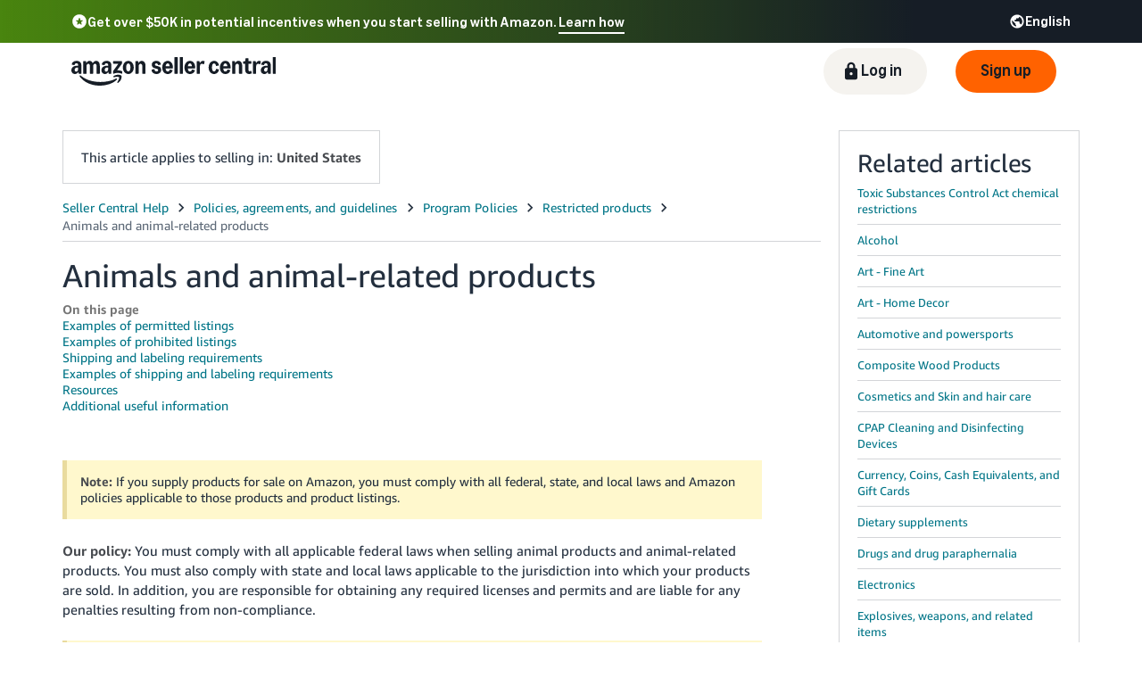

--- FILE ---
content_type: application/javascript; charset=utf-8
request_url: https://ds7igiccqury3.cloudfront.net/help/hub/amznvendor.abd2025617dbef51d19d.chunk.min.js
body_size: 200293
content:
/*! For license information please see amznvendor.abd2025617dbef51d19d.chunk.min.js.LICENSE.txt */
(window.webpackJsonp=window.webpackJsonp||[]).push([[0],{"++O4":function(e,t){e.exports=function(e,t){if(!(e instanceof t))throw new TypeError("Cannot call a class as a function")},e.exports.__esModule=!0,e.exports.default=e.exports},"+1Gx":function(e,t,r){"use strict";r("07d7"),r("SuFq");var a,o,i,n,l,s,c,d=r("U+/k"),u=r("lH6N"),h=r("6tbS"),f=r("ctzh"),v=r("lFSa"),p=r("ctMD"),b=(r("ma9I"),r("hvbg")),g=r("CQbg"),k=r("AaG5"),m=r("MLJf"),y=r("8780"),w=r("5Lze"),_=Object(g.b)([":host{--background:var(--kat-card-background,var(--kat-background-item-default));--border-color:var(--kat-card-border-color,var(--kat-border-item-default));--border-width:var(--kat-card-border-width,var(--kat-border-width-xxsmall));--border-style:var(--kat-card-border-style,solid);--border-radius:var(--kat-card-border-radius,0);--color:var(--kat-card-color,inherit);--font-size:var(--kat-card-font-size,inherit);--font-weight:var(--kat-card-font-weight,inherit);--font-family:var(--kat-card-font-family,inherit);--line-height:var(--kat-card-line-height,inherit);--padding:var(--kat-card-padding,var(--kat-padding-medium));--box-shadow:var(--kat-card-box-shadow,0px 1px 2px rgba(9,10,13,0.2));--base-gap:var(--kat-card-base-gap,var(--kat-space-03));--base-padding:var(--kat-card-base-padding,var(--kat-space-05));--header-border-color:var(--kat-card-header-border-color,inherit);--header-border-width:var(--kat-card-header-border-width,0);--header-border-style:var(--kat-card-header-border-style,solid);--header-border-radius:var(--kat-card-header-border-radius,0);--header-background:var(--kat-card-header-background,var(--background));--header-color:var(--kat-card-header-color,inherit);--header-padding:var(--kat-card-header-padding,var(--kat-space-00));--header-font-size:var(--kat-card-header-font-size,inherit);--header-line-height:var(--kat-card-header-line-height,normal);--title-color:var(--kat-card-title-color,var(--kat-text-primary));--title-font-size:var(--kat-card-title-font-size,var(--kat-heading-200-font-size));--title-font-weight:var(--kat-card-title-font-weight,var(--kat-heading-200-font-weight));--title-font-family:var(--kat-card-title-font-family,var(--header-font-family));--title-line-height:var(--kat-card-title-line-height,var(--kat-heading-200-line-height));--title-padding:var(--kat-card-title-padding,0);--title-letter-spacing:var(--kat-card-title-letter-spacing,var(--kat-heading-200-letter-spacing));--title-overflow:var(--kat-card-title-overflow,hidden);--title-text-overflow:var(--kat-card-title-text-overflow,ellipsis);--title-white-space:var(--kat-card-title-white-space,nowrap);--title-word-break:var(--kat-card-title-word-break,break-none);--subtitle-background:var(--kat-card-subtitle-background,var(--kat-background-item-default));--subtitle-border-color:var(--kat-card-subtitle-border-color,inherit);--subtitle-border-width:var(--kat-card-subtitle-border-width,0);--subtitle-border-style:var(--kat-card-subtitle-border-style,solid);--subtitle-border-radius:var(--kat-card-subtitle-border-radius,0);--subtitle-color:var(--kat-card-subtitle-color,var(--kat-text-primary));--subtitle-font-size:var(--kat-card-subtitle-font-size,var(--kat-heading-100-font-size));--subtitle-font-weight:var(--kat-card-subtitle-font-weight,var(--kat-heading-100-font-weight));--subtitle-font-family:var(--kat-card-subtitle-font-family,inherit);--subtitle-line-height:var(--kat-card-subtitle-line-height,var(--kat-heading-100-line-height));--subtitle-padding:var(--kat-card-subtitle-padding,var(--kat-space-00));--subtitle-letter-spacing:var(--kat-card-subtitle-letter-spacing,var(--kat-heading-100-letter-spacing));--action-background:var(--kat-card-action-background,none);--action-border-color:var(--kat-card-action-border-color,var(--kat-border-color-box-primary));--action-border-width:var(--kat-card-action-border-width,0);--action-border-style:var(--kat-card-action-border-style,solid);--action-border-radius:var(--kat-card-action-border-radius,0);--action-color:var(--kat-card-action-color,inherit);--action-font-size:var(--kat-card-action-font-size,var(--kat-font-size-medium));--action-font-weight:var(--kat-card-action-font-weight,inherit);--action-font-family:var(--kat-card-action-font-family,inherit);--action-line-height:var(--kat-card-action-line-height,var(--kat-line-height-medium));--action-padding:var(--kat-card-action-padding,0);--action-margin:var(--kat-card-action-margin,0 0 0 var(--kat-padding-medium));--body-background:var(--kat-card-body-background,var(--background));--body-border-color:var(--kat-card-body-border-color,inherit);--body-border-width:var(--kat-card-body-border-width,0);--body-border-style:var(--kat-card-body-border-style,solid);--body-border-radius:var(--kat-card-body-border-radius,0);--body-color:var(--kat-card-body-color,var(--kat-text-primary));--body-font-size:var(--kat-card-body-font-size,var(--kat-body-200-font-size));--body-font-weight:var(--kat-card-body-font-weight,var(--kat-body-200-font-weight));--body-font-family:var(--kat-card-body-font-family,inherit);--body-line-height:var(--kat-card-body-line-height,var(--kat-body-200-line-height));--body-padding:var(--kat-card-body-padding,var(--kat-space-00));--body-letter-spacing:var(--kat-card-body-letter-spacing,var(--kat-body-200-letter-spacing));--footer-background:var(--kat-card-footer-background,var(--background));--footer-border-color:var(--kat-card-footer-border-color,inherit);--footer-border-width:var(--kat-card-footer-border-width,0);--footer-border-style:var(--kat-card-footer-border-style,solid);--footer-border-radius:var(--kat-card-footer-border-radius,0);--footer-color:var(--kat-card-footer-color,var(--kat-text-secondary));--footer-font-size:var(--kat-card-footer-font-size,var(--kat-body-100-font-size));--footer-font-weight:var(--kat-card-footer-font-weight,var(--kat-body-200-font-weight));--footer-font-family:var(--kat-card-footer-font-family,inherit);--footer-line-height:var(--kat-card-footer-line-height,var(--kat-body-100-line-height));--footer-padding:var(--kat-card-footer-padding,var(--kat-space-00));--footer-letter-spacing:var(--kat-card-footer-letter-spacing,var(--kat-body-100-letter-spacing));--base-no-body-padding-padding:var(--kat-card-base-no-body-padding-padding,var(--kat-space-05) var(--kat-space-00));--no-body-padding-padding:var(--kat-card-no-body-padding-padding,var(--kat-space-00) var(--kat-space-05));color:var(--color);font-size:var(--font-size);font-weight:var(--font-weight);font-family:var(--font-family);line-height:var(--line-height);grid-gap:var(--base-gap);gap:var(--base-gap);display:flex;flex-flow:column nowrap;background:var(--background);border-color:var(--border-color);border-width:var(--border-width);border-style:var(--border-style);border-radius:var(--border-radius);box-shadow:var(--box-shadow);padding:var(--base-padding)}.action,.footer,.header,.subtitle,.title{flex:0 1 auto}.body,.footer,.footer ::slotted(*),.header,.subtitle,.subtitle ::slotted(*){display:block}.body{flex:1 1 auto;color:var(--body-color);font-size:var(--body-font-size);font-weight:var(--body-font-weight);font-family:var(--body-font-family);line-height:var(--body-line-height);letter-spacing:var(--body-letter-spacing);background:var(--body-background);border-color:var(--body-border-color);border-width:var(--body-border-width);border-style:var(--body-border-style);border-radius:var(--body-border-radius);padding:var(--body-padding)}:host([no-body-padding]) .body{padding:0}.header{color:var(--header-color);font-size:var(--header-font-size);line-height:var(--header-line-height);display:flex;flex-wrap:nowrap;justify-content:space-between;align-items:center;position:relative;border-color:var(--header-border-color);border-width:var(--header-border-width);border-style:var(--header-border-style);border-radius:var(--header-border-radius);background:var(--header-background);padding:var(--header-padding)}.title{color:var(--title-color);font-size:var(--title-font-size);font-weight:var(--title-font-weight);font-family:var(--title-font-family);line-height:var(--title-line-height);letter-spacing:var(--title-letter-spacing);overflow:var(--title-overflow);text-overflow:var(--title-text-overflow);white-space:var(--title-white-space);word-break:var(--title-word-break);min-width:0;padding:var(--title-padding)}.action{color:var(--action-color);font-size:var(--action-font-size);font-weight:var(--action-font-weight);font-family:var(--action-font-family);line-height:var(--action-line-height);font-size:medium;line-height:inherit;background:var(--action-background);border-color:var(--action-border-color);border-width:var(--action-border-width);border-style:var(--action-border-style);border-radius:var(--action-border-radius);padding:var(--action-padding)}.action,.title+* ::slotted(*){margin:var(--action-margin)}.subtitle{color:var(--subtitle-color);font-size:var(--subtitle-font-size);font-weight:var(--subtitle-font-weight);font-family:var(--subtitle-font-family);line-height:var(--subtitle-line-height);letter-spacing:var(--subtitle-letter-spacing);background:var(--subtitle-background);border-color:var(--subtitle-border-color);border-width:var(--subtitle-border-width);border-style:var(--subtitle-border-style);border-radius:var(--subtitle-border-radius)}.subtitle ::slotted(*){padding:var(--subtitle-padding)}.footer{color:var(--footer-color);font-size:var(--footer-font-size);font-weight:var(--footer-font-weight);font-family:var(--footer-font-family);line-height:var(--footer-line-height);letter-spacing:var(--footer-letter-spacing);background:var(--footer-background);border-color:var(--footer-border-color);border-width:var(--footer-border-width);border-style:var(--footer-border-style);border-radius:var(--footer-border-radius)}.footer ::slotted(*){padding:var(--footer-padding)}:host(:not([dir=rtl]))>:first-child,:host([dir=rtl])>:first-child{border-top-left-radius:inherit;border-top-right-radius:inherit}:host(:not([dir=rtl]))>:last-child,:host([dir=rtl])>:last-child{border-bottom-left-radius:inherit;border-bottom-right-radius:inherit}:host([variant=warning]){--kat-card-background:var(--kat-background-message-warning);--kat-card-subtitle-background:var(--kat-background-message-warning)}:host([variant=danger]){--kat-card-background:var(--kat-background-message-danger);--kat-card-subtitle-background:var(--kat-background-message-danger)}:host([no-body-padding]){--base-padding:var(--base-no-body-padding-padding);--header-padding:var(--no-body-padding-padding);--subtitle-padding:var(--no-body-padding-padding);--footer-padding:var(--no-body-padding-padding)}"]);function O(e){var t=function(){if("undefined"==typeof Reflect||!Reflect.construct)return!1;if(Reflect.construct.sham)return!1;if("function"==typeof Proxy)return!0;try{return Boolean.prototype.valueOf.call(Reflect.construct(Boolean,[],(function(){}))),!0}catch(e){return!1}}();return function(){var r,a=Object(p.a)(e);if(t){var o=Object(p.a)(this).constructor;r=Reflect.construct(a,arguments,o)}else r=a.apply(this,arguments);return Object(v.a)(this,r)}}Object(b.a)([Object(m.i)("kat-card")],(function(e,t){return{F:function(t){Object(f.a)(a,t);var r=O(a);function a(){var t;Object(u.a)(this,a);for(var o=arguments.length,i=new Array(o),n=0;n<o;n++)i[n]=arguments[n];return t=r.call.apply(r,[this].concat(i)),e(Object(h.a)(t)),t}return a}(t),d:[{kind:"field",decorators:[Object(g.g)({reflect:!1})],key:"title",value:void 0},{kind:"field",decorators:[Object(g.g)({attribute:"no-body-padding",type:Boolean})],key:"noBodyPadding",value:function(){return!1}},{kind:"field",decorators:[Object(g.g)()],key:"variant",value:function(){return null}},{kind:"get",static:!0,key:"styles",value:function(){return[w.a,_]}},{kind:"method",key:"firstUpdated",value:function(){var e=this;this.observeChildren((function(){return e.requestUpdate()}))}},{kind:"method",key:"render",value:function(){var e=Object(y.a)(this),t=this.title||e.title,r=t||e.action,u=t?Object(g.d)(a||(a=Object(d.a)(['<div class="title"> <slot name="title">',"</slot> </div>"])),this.title||k.e):k.e,h=e.action?Object(g.d)(o||(o=Object(d.a)(['<div class="action"><slot name="action"></slot></div>']))):k.e,f=r?Object(g.d)(i||(i=Object(d.a)(['<div class="header">',"","</div>"])),u,h):k.e,v=e.subtitle?Object(g.d)(n||(n=Object(d.a)(['<div class="subtitle"><slot name="subtitle"></slot></div>']))):k.e,p=e.default?Object(g.d)(l||(l=Object(d.a)(['<div class="body"><slot></slot></div>']))):k.e,b=e.footer?Object(g.d)(s||(s=Object(d.a)(['<div class="footer"> <slot name="footer"></slot> </div>']))):k.e;return Object(g.d)(c||(c=Object(d.a)([" "," "," "," "," "])),f,v,p,b)}}]}}),m.a)},"+2b9":function(e,t,r){"use strict";Object.defineProperty(t,"__esModule",{value:!0}),t.default=void 0;var a=r("kbx8"),o=r("rqMf"),i={source:"/hz/vendor/members/help/embed/training/widget/layout/${layout}/tags/${tags}",requiredAttributes:[{validator:a.ValidatorType.PRESENCE,validatorValue:!0,attributeName:"layout"},{validator:a.ValidatorType.PRESENCE,validatorValue:!0,attributeName:"tags"}],primaryIdAttribute:"tags",sites:[o.Site.VendorCentral]};t.default=i},"+C9T":function(e,t,r){"use strict";var a=r("3Cq9"),o=r("khD2");Object.defineProperty(t,"__esModule",{value:!0}),t.HelpTrigger=void 0;var i=o(r("RMex")),n=o(r("oCD4")),l=o(r("YIDJ")),s=o(r("Uw/I")),c=o(r("tNHI")),d=o(r("MLaq")),u=o(r("cPuO")),h=o(r("q1tI")),f=a(r("5DKb")),v=function(e){function t(e){var r;return(0,i.default)(this,t),(r=(0,l.default)(this,(0,s.default)(t).call(this,e))).onclick=r.onclick.bind((0,c.default)(r)),r}return(0,d.default)(t,e),(0,n.default)(t,[{key:"determineFallbackUrl",value:function(){if(this.props.fallbackUrl)return this.props.fallbackUrl;var e=""!==this.props.bookmark?"#"+this.props.bookmark:"";return this.props.fallbackBehavior===f.FallbackBehavior.POPUP?"/gp/help/help-popup.html?itemID=".concat(this.props.topicId).concat(e):"/gp/help/help.html?itemID=".concat(this.props.topicId).concat(e)}},{key:"onclick",value:function(e){return f.openWindow(this.determineFallbackUrl(),this.props.popupWidth,this.props.popupHeight,this.props.rel)&&e&&(e.preventDefault(),e.stopPropagation()),!1}},{key:"render",value:function(){var e,t=f.determineClassName(this.props.className),r=this.props.fallbackBehavior===f.FallbackBehavior.NEW_TAB?"_blank":void 0;return h.default.createElement("a",{className:t,href:this.determineFallbackUrl(),"data-spaui":f.triggerDataBuilder("topic",this.props.clientId,this.props.context,(e={},(0,u.default)(e,"id",this.props.topicId),(0,u.default)(e,"bookmark",this.props.bookmark),e)),onClick:this.onclick,id:this.props.id,target:r,rel:this.props.rel},this.props.children)}}]),t}(h.default.Component);t.HelpTrigger=v,(0,u.default)(v,"defaultProps",f.DefaultPropsValue)},"+Lev":function(e,t,r){"use strict";var a=r("DIOs");Object.defineProperty(t,"__esModule",{value:!0}),t.default=void 0;var o=a(r("TOZb")),i=a(r("sgLQ")),n=a(r("ZEEK")),l=r("8hI4"),s=r("Kf26"),c=r("K4CH"),d=function(){function e(t,r,a,o){(0,i.default)(this,e),this.publisher=r,this.windowRef=t,this.systemMetricsFactory=a,this.messageSystem=o,this.publishOperationalMetric=this.publishOperationalMetric.bind(this)}return(0,n.default)(e,[{key:"ingest",value:function(e){(0,l.isValidMetricType)(e.type)?this.publishBusinessMetric(e):(0,l.isValidOperationalMetricType)(e.type)?this.publishOperationalMetric(e):this.publishInvalidMetric(e),e.ackId&&this.messageSystem.sendMessage(s.ACK_CHANNEL,{contents:{ackId:e.ackId}})}},{key:"publishBusinessMetric",value:function(e){var t=this.publisher.getPublisher().newChildActionPublisherForMethod(s.METHOD_NAME);t.publishStringTruncate("from",e.from),t.publishStringTruncate("where",e.where),t.publishStringTruncate("to",e.to),t.publishStringTruncate("type",e.type),t.publishStringTruncate("value",e.value),t.publishStringTruncate("client",e.client),t.publishStringTruncate("client_language",navigator.language),t.publishStringTruncate("server_language",document.documentElement.lang),t.publishStringTruncate("clientSideLanguage",navigator.language),t.publishStringTruncate("serverSideLanguage",document.documentElement.lang),t.publishStringTruncate("client_timestamp",Date.now()),t.publishStringTruncate("url",this.windowRef.location.pathname),t.publishStringTruncate("hostname",this.windowRef.location.hostname);var r=this.windowRef.navigator.userAgent,a=new c.UAParser(r),o=a.getOS().name,i=a.getDevice().type;t.publishStringTruncate("userAgent",r),t.publishStringTruncate("user_os",null!=o?o:""),t.publishStringTruncate("device_type",null!=i?i:"");for(var n=Object.keys(e.additional),l=0;l<n.length;l++){var d=n[l],u=e.additional[d];t.publishStringTruncate(d,u)}}},{key:"doPublishOperationalMetric",value:function(e,t){t.type===l.OperationalMetricType.COUNTER&&e.publishCounterMonitor(t.method,t.value),t.type===l.OperationalMetricType.TIMER&&e.publishTimerMonitor(t.method,t.value),e.publishStringTruncate("url",this.windowRef.location.pathname),e.publishStringTruncate("userAgent",this.windowRef.navigator.userAgent),t.additional&&Object.entries(t.additional).forEach((function(t){var r=(0,o.default)(t,2),a=r[0],i=r[1];e.publishStringTruncate(a,i)}))}},{key:"publishOperationalMetric",value:function(e){if(e.scope){var t=this.publisher.getPublisher().newChildActionPublisherForMethod("".concat(s.OPERATIONAL_METHOD_NAME,".").concat(e.client,".").concat(e.scope));this.doPublishOperationalMetric(t,e)}var r=this.publisher.getPublisher().newChildActionPublisherForMethod("".concat(s.OPERATIONAL_METHOD_NAME,".").concat(e.client));this.doPublishOperationalMetric(r,e)}},{key:"publishInvalidMetric",value:function(e){this.systemMetricsFactory.newOperationalMetrics().type(l.OperationalMetricType.COUNTER).method("InvalidMetric.".concat(e.type)).value(1).publish()}}]),e}();t.default=d},"+SGR":function(e,t){function r(t){return e.exports=r=Object.setPrototypeOf?Object.getPrototypeOf.bind():function(e){return e.__proto__||Object.getPrototypeOf(e)},e.exports.__esModule=!0,e.exports.default=e.exports,r(t)}e.exports=r,e.exports.__esModule=!0,e.exports.default=e.exports},"+hRj":function(e,t,r){"use strict";r.d(t,"a",(function(){return n}));var a=r("n6JI");var o=r("B57Z"),i=r("W9ff");function n(e){return function(e){if(Array.isArray(e))return Object(a.a)(e)}(e)||Object(o.a)(e)||Object(i.a)(e)||function(){throw new TypeError("Invalid attempt to spread non-iterable instance.\nIn order to be iterable, non-array objects must have a [Symbol.iterator]() method.")}()}},"+hlw":function(e,t){function r(t){return e.exports=r="function"==typeof Symbol&&"symbol"==typeof Symbol.iterator?function(e){return typeof e}:function(e){return e&&"function"==typeof Symbol&&e.constructor===Symbol&&e!==Symbol.prototype?"symbol":typeof e},e.exports.__esModule=!0,e.exports.default=e.exports,r(t)}e.exports=r,e.exports.__esModule=!0,e.exports.default=e.exports},"+l1Y":function(e,t,r){var a=r("SsQG");e.exports=function(e,t){if("function"!=typeof t&&null!==t)throw new TypeError("Super expression must either be null or a function");e.prototype=Object.create(t&&t.prototype,{constructor:{value:e,writable:!0,configurable:!0}}),Object.defineProperty(e,"prototype",{writable:!1}),t&&a(e,t)},e.exports.__esModule=!0,e.exports.default=e.exports},"+mGG":function(e,t,r){"use strict";Object.defineProperty(t,"__esModule",{value:!0})},"+wj8":function(e,t,r){"use strict";var a=r("o0o1"),o=r("yXPU");function i(){return(i=o(a.mark((function e(t,r){return a.wrap((function(e){for(;;)switch(e.prev=e.next){case 0:return e.next=2,t.handler(r);case 2:return e.abrupt("return",e.sent);case 3:case"end":return e.stop()}}),e)})))).apply(this,arguments)}Object.defineProperty(t,"__esModule",{value:!0}),t.invokeTool=void 0,t.invokeTool=function(e,t){return i.apply(this,arguments)}},"+xOA":function(e,t,r){var a=r("8MmU");function o(e,t){for(var r=0;r<t.length;r++){var o=t[r];o.enumerable=o.enumerable||!1,o.configurable=!0,"value"in o&&(o.writable=!0),Object.defineProperty(e,a(o.key),o)}}e.exports=function(e,t,r){return t&&o(e.prototype,t),r&&o(e,r),Object.defineProperty(e,"prototype",{writable:!1}),e},e.exports.__esModule=!0,e.exports.default=e.exports},"/9qa":function(e,t,r){"use strict";Object.defineProperty(t,"__esModule",{value:!0});var a=r("84ma");Object.keys(a).forEach((function(e){"default"!==e&&"__esModule"!==e&&(e in t&&t[e]===a[e]||Object.defineProperty(t,e,{enumerable:!0,get:function(){return a[e]}}))}));var o=r("EOfi");Object.keys(o).forEach((function(e){"default"!==e&&"__esModule"!==e&&(e in t&&t[e]===o[e]||Object.defineProperty(t,e,{enumerable:!0,get:function(){return o[e]}}))}));var i=r("klY3");Object.keys(i).forEach((function(e){"default"!==e&&"__esModule"!==e&&(e in t&&t[e]===i[e]||Object.defineProperty(t,e,{enumerable:!0,get:function(){return i[e]}}))}));var n=r("eaa0");Object.keys(n).forEach((function(e){"default"!==e&&"__esModule"!==e&&(e in t&&t[e]===n[e]||Object.defineProperty(t,e,{enumerable:!0,get:function(){return n[e]}}))}))},"/ARS":function(e,t,r){"use strict";r("bZMm"),r("dasq"),e.exports=r("ebyg")},"/D62":function(e,t,r){"use strict";Object.defineProperty(t,"__esModule",{value:!0}),t.default=void 0;var a=r("kbx8"),o=r("rqMf"),i={source:"/help/inline/athena-get-direct-answer/embed",requiredAttributes:[{validator:a.ValidatorType.PRESENCE,validatorValue:!0,attributeName:"directanswername"}],primaryIdAttribute:"directanswername",sites:[o.Site.SellerCentral]};t.default=i},"/G25":function(e,t,r){"use strict";var a=this&&this.__assign||function(){return(a=Object.assign||function(e){for(var t,r=1,a=arguments.length;r<a;r++)for(var o in t=arguments[r])Object.prototype.hasOwnProperty.call(t,o)&&(e[o]=t[o]);return e}).apply(this,arguments)},o=this&&this.__spreadArrays||function(){for(var e=0,t=0,r=arguments.length;t<r;t++)e+=arguments[t].length;var a=Array(e),o=0;for(t=0;t<r;t++)for(var i=arguments[t],n=0,l=i.length;n<l;n++,o++)a[o]=i[n];return a},i=this&&this.__importDefault||function(e){return e&&e.__esModule?e:{default:e}};Object.defineProperty(t,"__esModule",{value:!0}),t.Level=void 0;var n,l=i(r("B/eG")),s=i(r("F8lC")),c=r("ifpn"),d=r("T0zi");!function(e){e.DEBUG="debug",e.INFO="info",e.WARN="warn",e.ERROR="error",e.FATAL="fatal"}(n=t.Level||(t.Level={}));var u=[n.DEBUG,n.INFO,n.WARN,n.ERROR,n.FATAL],h={logThreshold:n.DEBUG,maxLogLineSize:1e4,batchTimeoutDuration:5e3,decodeStackTrace:!1,recordMetrics:!0,context:{},headers:{},logToConsole:!1,maxLogsPerBatch:25,useXMLHttpRequest:!1},f=["bubbles","cancelBubble","cancelable","composed","currentTarget","deepPath","defaultPrevented","eventPhase","explicitOriginalTarget","originalTarget","returnValue","srcElement","target","timeStamp","type","isTrusted"],v=o(f,["message"]),p=function(){function e(e){var t=this;this.resourceTimingLogged=!1,this.sendLogsToBackend=function(){var e=t.logLineQueue;if(0!==e.length){t.logLineQueue=[],t.currentLogBatchSize=0;var r={logs:e};t.sendLogToBackend(t.toJSON(r)),t.queueTimerId=void 0}};var r=a(a({},h),e);if(this.url=r.url,this.logThreshold=r.logThreshold,this.maxLogLineSize=r.maxLogLineSize,this.context=r.context,this.logToConsole=r.logToConsole,this.headers=r.headers,this.recordMetrics=r.recordMetrics,this.batchTimeoutDuration=r.batchTimeoutDuration,this.decodeStackTrace=r.decodeStackTrace,this.maxLogsPerBatch=r.maxLogsPerBatch,this.maxLogBatchSize=e.maxLogBatchSize||this.maxLogLineSize*(this.maxLogsPerBatch||1),this.currentLogBatchSize=0,this.xhrWithCredentials=r.xhrWithCredentials,this.useXMLHttpRequest=r.useXMLHttpRequest,this.logLineQueue=[],this.unregisterFns=[],this.unloaded=!1,this.logThresholdIndex=Math.max(u.indexOf(n.DEBUG),u.indexOf(this.logThreshold)),this.maxLogBatchSize<this.maxLogLineSize)throw new Error("maxLogBatchSize("+this.maxLogBatchSize+") must be greater than maxLogLineSize("+this.maxLogLineSize+")");r.sendToBackendOverride&&"function"==typeof r.sendToBackendOverride&&(this.sendLogToBackend=r.sendToBackendOverride),this.recordMetrics&&(this.metricsPublisher=c.createMetricsPublisher("KatalLogger:Loaded"),this.metricsPublisher.publishCounterMonitor("KatalLogger:construct",1)),this.registerUnloadAction((function(){t.unloaded=!0,t.sendLogsToBackend()})),this.registerBackToPageAction((function(){t.unloaded=!1}))}return e.prototype.registerUnloadAction=function(e){this.registerEvent("pagehide",e),this.registerEvent("beforeunload",e),this.registerEvent("visibilitychange",(function(){"hidden"===document.visibilityState&&e()}))},e.prototype.registerBackToPageAction=function(e){this.registerEvent("pageshow",e),this.registerEvent("visibilitychange",(function(){"visible"===document.visibilityState&&e()}))},e.prototype.addMetricsListener=function(e){var t=this,r=new d.MetricsAggregator(e),a=!1;this.registerUnloadAction((function(){a||(a=!0,t.info("Katal Metrics",r.aggregatedMetrics))}))},e.prototype.addPerformanceListener=function(){var e=this;this.registerUnloadAction((function(){e.logResourceTiming()}))},e.prototype.logResourceTiming=function(){var e,t;if(!this.resourceTimingLogged){this.resourceTimingLogged=!0;var r=window.performance.getEntriesByType("resource").reduce((function(e,t){var r,a=t,o=a.name,i=a.initiatorType,n=a.duration,l=o.split("/").pop();return e[i]=null!==(r=e[i])&&void 0!==r?r:{},e[i][l]=Math.round(n),e}),{}),a=window.performance.getEntriesByType("paint").reduce((function(e,t){var r=t.name,a=t.startTime;return e[r]=Math.round(a),e}),{}),o=Object.entries(null!==(t=null===(e=window.performance.getEntriesByType("navigation")[0])||void 0===e?void 0:e.toJSON())&&void 0!==t?t:{}).reduce((function(e,t){var r=t[0],a=t[1];return e[r]="number"==typeof a?Math.round(a):a,e}),{});this.info("Performance Timing",{resource:r,paint:a,navigation:o})}},e.prototype.addErrorListener=function(e){var t=this;["error","unhandledrejection"].map((function(r){t.registerEvent(r,(function(r){return t.eventListener(r,e)}),!0)}))},e.prototype.removeErrorListener=function(){this.unregisterFns.forEach((function(e){return e()}))},e.prototype.registerEvent=function(e,t,r){window.addEventListener(e,t,r),this.unregisterFns.push((function(){window.removeEventListener(e,t,r)}))},e.prototype.eventListener=function(e,t){var r,a;if(e.error)r=e.error.message,a=e.error;else if(e.reason)b(e.reason)?(r=e.reason.message,a=e.reason):r=e.reason;else if(b(e))r=e.message,a=e;else{var o=this.toStringObject(e);r="An unknown error occurred: "+o,a=new Error("Unknown error",{cause:o})}if("KatalLogger error"!==r&&(!t||t(a)))try{return this.error(r,a)}catch(e){}},e.prototype.createJsonStringifyReplacer=function(){var e=new Map;return function(t,r){if(r instanceof Node)return r.nodeName+" - "+(r instanceof Element?Array.from(r.attributes,(function(e){return e.name+": "+e.value})).join(", "):"");if("object"==typeof r&&null!=r){if(e.has(r))return"reference-loop, also referenced from '"+e.get(r)+"'";e.set(r,t)}return r}},e.prototype.toStringObject=function(e){var t=e.constructor.name;if(e instanceof Event){var r=f,a={};e instanceof ErrorEvent&&(r=v);for(var o=0,i=r;o<i.length;o++){var n=i[o];e[n]!==window&&(a[n]=e[n])}e=a}return t+":"+this.toJSON(e)},e.prototype.toJSON=function(e){var t;try{t=JSON.stringify(e,this.createJsonStringifyReplacer())}catch(r){t='{ "KatalLogger": "Failed to serialize!", "data": "'+e+'", "error": "'+r+'" }'}return t},e.prototype.debug=function(e,t,r){var a=this;return this.extractArgs(n.DEBUG,e,t,r).then((function(e){return a.sendRequest(e)}))},e.prototype.info=function(e,t,r){var a=this;return this.extractArgs(n.INFO,e,t,r).then((function(e){return a.sendRequest(e)}))},e.prototype.warn=function(e,t,r){var a=this;return this.extractArgs(n.WARN,e,t,r).then((function(e){return a.sendRequest(e)}))},e.prototype.error=function(e,t,r){var a=this;return this.extractArgs(n.ERROR,e,t,r).then((function(e){return a.sendRequest(e)}))},e.prototype.fatal=function(e,t,r){var a=this;return this.extractArgs(n.FATAL,e,t,r).then((function(e){return a.sendRequest(e)}))},e.prototype.extractArgs=function(e,t,r,o){var i=b(r)?{errorMessage:r.message,errorName:r.name,errorStackTrace:""}:void 0,n={level:e,message:t,error:i,context:a(a(a({},this.context),i?o:r),{logTime:Date.now()})};return n.error?this.getStackTraceFromError(r).then((function(e){return n.error.errorStackTrace=e,n})):l.default.resolve(n)},e.prototype.getStackTraceFromError=function(e){return this.decodeStackTrace?l.default.resolve(s.default.fromError(e).then((function(e){return e.map((function(e){return e.toString()})).join("\n")})).catch((function(t){return String(e.stack)+"\n\nFailed to decode stacktrace:\n"+String(t)}))):l.default.resolve(String(e.stack))},e.prototype.sendRequest=function(e){this.queueLogLine(e),this.logToConsole&&this.sendLogToConsole(e)},e.prototype.sendLogToConsole=function(e){var t=e.level;u.includes(e.level)&&e.level!==n.FATAL||(t=n.ERROR),console[t](e)},e.prototype.queueLogLine=function(e){if(this.payloadIsValid(e)){var t=this.getPayloadSize(e);this.currentLogBatchSize+t>this.maxLogBatchSize&&this.sendLogsToBackend(),this.appendToQueue(e),this.currentLogBatchSize+=t,this.unloaded||this.logLineQueue.length>=this.maxLogsPerBatch?this.sendLogsToBackend():this.queueTimerId||(this.queueTimerId=window.setTimeout(this.sendLogsToBackend,this.batchTimeoutDuration))}},e.prototype.appendToQueue=function(e){this.logLineQueue.push(e)},e.prototype.doCallBeacon=function(){return(null===navigator||void 0===navigator?void 0:navigator.sendBeacon)&&!(Object.keys(this.headers).length||this.useXMLHttpRequest)},e.prototype.sendLogToBackend=function(e){if(this.url)if(this.doCallBeacon())navigator.sendBeacon(this.url,e);else{var t=new XMLHttpRequest;t.open("POST",this.url,!0),this.xhrWithCredentials&&(t.withCredentials=this.xhrWithCredentials),Object.entries(this.headers).forEach((function(e){var r=e[0],a=e[1];t.setRequestHeader(r,a)})),t.send(e)}},e.prototype.payloadIsValid=function(e){if(u.indexOf(e.level)>=this.logThresholdIndex&&this.getPayloadSize(e)<=this.maxLogLineSize)return!0;return!1},e.prototype.getPayloadSize=function(e){return this.toJSON(e).length},e}();function b(e){return!!e&&(!("error"!==e.type||!e.message)||e.name&&e.message&&(e.stack||!!e.constructor))}t.default=p},"/Hgf":function(e,t,r){"use strict";r.d(t,"a",(function(){return o}));var a=r("I+tM"),o=Object(a.a)("kat-box","KatBox",{},{})},"/LK/":function(e,t,r){"use strict";r("SuFq");var a=r("lH6N"),o=r("6tbS"),i=r("ctzh"),n=r("lFSa"),l=r("ctMD"),s=(r("07d7"),r("FZtP"),r("TeQF"),r("pjDv"),r("PKPk"),r("hvbg")),c=r("z5U6"),d=r("MLJf");function u(e){var t=function(){if("undefined"==typeof Reflect||!Reflect.construct)return!1;if(Reflect.construct.sham)return!1;if("function"==typeof Proxy)return!0;try{return Boolean.prototype.valueOf.call(Reflect.construct(Boolean,[],(function(){}))),!0}catch(e){return!1}}();return function(){var r,a=Object(l.a)(e);if(t){var o=Object(l.a)(this).constructor;r=Reflect.construct(a,arguments,o)}else r=a.apply(this,arguments);return Object(n.a)(this,r)}}Object(s.a)([Object(d.i)("kat-list")],(function(e,t){var r=function(t){Object(i.a)(n,t);var r=u(n);function n(){var t;return Object(a.a)(this,n),t=r.call(this,n.observedAttributes),e(Object(o.a)(t)),t.loaded=!1,t}return n}(t);return{F:r,d:[{kind:"get",static:!0,key:"observedAttributes",value:function(){return["variant"]}},{kind:"method",key:"connectedCallback",value:function(){Object(c.a)(Object(l.a)(r.prototype),"connectedCallback",this).call(this),this.loaded=!0,this.role="list",this.render(),this.mutationObserver=new MutationObserver((function(e){e.forEach((function(e){var t;null!==(t=e.addedNodes)&&void 0!==t&&t.length&&Array.from(e.addedNodes).filter((function(e){return"LI"===e.tagName&&!e.role})).forEach((function(e){e.setAttribute("role","listitem")}))}))})),this.mutationObserver.observe(this,{childList:!0})}},{kind:"method",key:"disconnectedCallback",value:function(){this.mutationObserver&&this.mutationObserver.disconnect()}},{kind:"get",key:"variant",value:function(){return this.getAttribute("variant")||"unordered"}},{kind:"set",key:"variant",value:function(e){this.setAttribute("variant",e)}},{kind:"method",key:"render",value:function(){this.querySelectorAll("li:not([role])").forEach((function(e){e.setAttribute("role","listitem")}))}},{kind:"method",key:"attributeChangedCallback",value:function(){this.loaded&&this.render()}}]}}),d.c)},"/ZvO":function(e,t,r){"use strict";Object.defineProperty(t,"__esModule",{value:!0}),t.getCurrentTopLevelUrl=function(e){try{var t;return null===(t=e.top)||void 0===t?void 0:t.location.href}catch(e){return}},t.getCurrentUrl=function(e){return e.location.href},t.onDomContentLoaded=function(e,t){"loading"===e.document.readyState?e.document.addEventListener("DOMContentLoaded",t):t()}},"/a2F":function(e,t,r){"use strict";var a=r("DIOs");Object.defineProperty(t,"__esModule",{value:!0}),t.default=void 0;var o=a(r("sgLQ")),i=a(r("ZEEK")),n=r("gvT8"),l=function(){function e(t){(0,o.default)(this,e),this.errorHandler=t}return(0,i.default)(e,[{key:"serialize",value:function(e,t){return JSON.stringify({body:t,channel:e})}},{key:"deserialize",value:function(e){try{var t=JSON.parse(e);return this.validResponse(t)?t:void 0}catch(e){return}}},{key:"validResponse",value:function(e){var t=[];if(e.body){var r=e.body;(0,n.isString)(r.sender)||t.push("sender"),void 0===r.contents&&t.push("contents")}else t.push("body");return(0,n.isString)(e.channel)||t.push("channel"),!(t.length>0)||(this.logMissingKeys(e,t),!1)}},{key:"logMissingKeys",value:function(e,t){this.errorHandler.handle(new Error("Data was missing keys ["+t.join(", ")+"] and therefore is not running in library version and is being treated as malicious. Full erroring element: "+JSON.stringify(e)))}}]),e}();t.default=l},"/drj":function(e,t){function r(t){return e.exports=r="function"==typeof Symbol&&"symbol"==typeof Symbol.iterator?function(e){return typeof e}:function(e){return e&&"function"==typeof Symbol&&e.constructor===Symbol&&e!==Symbol.prototype?"symbol":typeof e},e.exports.__esModule=!0,e.exports.default=e.exports,r(t)}e.exports=r,e.exports.__esModule=!0,e.exports.default=e.exports},"/qMK":function(e,t,r){"use strict";var a=r("TqRt");Object.defineProperty(t,"__esModule",{value:!0}),t.default=void 0;var o=a(r("cDf5")),i=a(r("lwsE")),n=a(r("W8MJ")),l=a(r("PJYZ")),s=a(r("iWIM")),c=a(r("7W2i")),d=a(r("a1gu")),u=a(r("Nsbk")),h=a(r("lSNA")),f=a(r("aP1u"));function v(e){var t=function(){if("undefined"==typeof Reflect||!Reflect.construct)return!1;if(Reflect.construct.sham)return!1;if("function"==typeof Proxy)return!0;try{return Boolean.prototype.valueOf.call(Reflect.construct(Boolean,[],(function(){}))),!0}catch(e){return!1}}();return function(){var r,a=(0,u.default)(e);if(t){var o=(0,u.default)(this).constructor;r=Reflect.construct(a,arguments,o)}else r=a.apply(this,arguments);return(0,d.default)(this,r)}}var p=function(e){(0,c.default)(r,e);var t=v(r);function r(e,a){var o;return(0,i.default)(this,r),o=t.call(this,e),(0,h.default)((0,l.default)(o),"truncate",!1),o.value=a,o}return(0,n.default)(r,[{key:"value",get:function(){return this._value},set:function(e){"number"!=typeof e&&"boolean"!=typeof e||(e=e.toString()),this._value=e}},{key:"type",get:function(){return f.default.Types.String}},{key:"canMonitor",get:function(){return!1}},{key:"validationError",value:function(){var e=(0,s.default)((0,u.default)(r.prototype),"validationError",this).call(this);if(e)return e;if("string"!=typeof this.value)return new Error("Expected field value in String metrics object '".concat(this.name,"' to be type string, but it was ").concat((0,o.default)(this.value)));if(this.value.length>r.MAX_SIZE){if(!this.truncate)return new Error("Expected field value in String metrics object '".concat(this.name,"' to be ").concat(r.MAX_SIZE," characters or less, but it was ").concat(this.value.length," characters."));this.value=this.value.substring(0,r.MAX_SIZE)}}}]),r}(f.default);t.default=p,(0,h.default)(p,"MAX_SIZE",256)},"0/SB":function(e,t,r){"use strict";var a=r("DIOs");Object.defineProperty(t,"__esModule",{value:!0}),t.MetricEventListener=void 0;var o=a(r("sgLQ")),i=a(r("ZEEK")),n=r("Kf26"),l=(a(r("G2f6")),function(){function e(t,r,a){(0,o.default)(this,e),this.handleTopLevel=this.handleTopLevel.bind(this),this.handleMetric=this.handleMetric.bind(this),this.broadcaster=t,this.ingestor=a,r.detectTopLevel(this.handleTopLevel)}return(0,i.default)(e,[{key:"handleTopLevel",value:function(e){e&&this.broadcaster.registerLibraryHandler(n.METRICS_CHANNEL,this.handleMetric)}},{key:"handleMetric",value:function(e){var t=e.contents;this.ingestor.ingest(t)}}]),e}());t.MetricEventListener=l},"02mu":function(e,t,r){var a=r("tz/P");e.exports=function(e,t,r){return(t=a(t))in e?Object.defineProperty(e,t,{value:r,enumerable:!0,configurable:!0,writable:!0}):e[t]=r,e},e.exports.__esModule=!0,e.exports.default=e.exports},"058O":function(e,t,r){"use strict";r.d(t,"f",(function(){return o})),r.d(t,"a",(function(){return n})),r.d(t,"i",(function(){return l})),r.d(t,"g",(function(){return s})),r.d(t,"d",(function(){return c})),r.d(t,"e",(function(){return d})),r.d(t,"h",(function(){return u})),r.d(t,"c",(function(){return h})),r.d(t,"b",(function(){return f}));r("+2oP"),r("sMBO"),r("rB9j"),r("4Brf"),r("lH6N"),r("NC+Z"),r("07d7"),r("FZtP"),r("pjDv"),r("PKPk"),r("SYor"),r("5s+n"),r("4mDm"),r("YGK4"),r("uqXc"),r("yq1k"),r("JTJg"),r("OGbe"),r("MLJf");var a={};function o(e,t){for(var r=arguments.length>2&&void 0!==arguments[2]?arguments[2]:document,o=t===a,i=e;i!==r&&i;i=i.parentNode){if(i instanceof ShadowRoot){if(o)return i;i=i.host}if(!o&&t(i))return i}return null}function i(e){return o(e,a)}function n(e){var t=arguments.length>1&&void 0!==arguments[1]?arguments[1]:{},r=arguments.length>2&&void 0!==arguments[2]?arguments[2]:[],a=document.createElement(e);for(var o in t)"__text"===o?a.innerText=t[o]:a.setAttribute(o,t[o]);return r.forEach((function(e){return a.appendChild(e)})),a}function l(e,t){for(var r=[],a=0;a<e;++a)r.push(t(a));return r}function s(e,t){return Object.prototype.hasOwnProperty.call(e,t)}function c(e){for(var t=Array.from(e.childNodes),r=0;r<t.length;r++){var a=t[r];if(a.nodeType===a.TEXT_NODE&&""!==a.textContent.trim())return a.textContent;var o=c(a);if(null!==o)return o}return null}function d(e,t){var r=document.getElementById(t);if(r)return r;for(var a=i(e.parentNode);a;){var o=a.getElementById(t);if(o)return o;a=i(a.host)}return null}function u(e){return e&&!!e.children.length}function h(e){var t;return e.some((function(e){return null!=(t=e())})),t}function f(e,t){return t.composed?t.composedPath().some((function(t){return t===e})):e.contains(t.target)}},"0LKQ":function(e,t,r){"use strict";Object.defineProperty(t,"__esModule",{value:!0}),t.getContextPairs=function(e){switch(e.issueType){case a.IssueType.InactiveListing:var t=e.context;return{sku:t.sku,asin:t.asin,reasonCode:t.reasonCode};case a.IssueType.ListingFileUploadFailure:var r=e.context;return{batchId:r.batchId,errorCodes:r.errorCodes};case a.IssueType.IntentPredictionBasedIssue:return e.context}},t.getBroadIssueContextPairs=function(e){return e.context};var a=r("GErr")},"0V3r":function(e,t,r){"use strict";r("SuFq");var a,o=r("U+/k"),i=r("lH6N"),n=r("6tbS"),l=r("ctzh"),s=r("lFSa"),c=r("ctMD"),d=(r("ma9I"),r("07d7"),r("FZtP"),r("pjDv"),r("PKPk"),r("hvbg")),u=r("CQbg"),h=r("MLJf"),f=r("5Lze"),v=Object(u.b)([":host{--background:var(--kat-input-group-background,none);--border-color:var(--kat-input-group-border-color,var(--kat-border-color-input-default));--border-width:var(--kat-input-group-border-width,var(--kat-border-width-xxsmall));--border-style:var(--kat-input-group-border-style,solid);--border-radius:var(--kat-input-group-border-radius,var(--kat-border-radius-xxsmall));--color:var(--kat-input-group-color,inherit);--font-size:var(--kat-input-group-font-size,inherit);--font-weight:var(--kat-input-group-font-weight,inherit);--font-family:var(--kat-input-group-font-family,inherit);--line-height:var(--kat-input-group-line-height,inherit);--padding:var(--kat-input-group-padding,0);--vertical-rhythm:var(--kat-input-group-vertical-rhythm,0);--height:var(--kat-input-group-height,2em);--input-border-width:var(--kat-input-group-input-border-width,var(--border-width));--input-border-color:var(--kat-input-group-input-border-color,var(--border-color));--input-border-style:var(--kat-input-group-input-border-style,var(--border-style));--input-border-radius:var(--kat-input-group-input-border-radius,var(--border-radius));--icon-background:var(--kat-input-group-icon-background,var(--kat-background-neutral));--icon-border-color:var(--kat-input-group-icon-border-color,var(--border-color));--icon-border-width:var(--kat-input-group-icon-border-width,var(--border-width));--icon-border-style:var(--kat-input-group-icon-border-style,solid);--icon-border-radius:var(--kat-input-group-icon-border-radius,var(--border-radius));--icon-color:var(--kat-input-group-icon-color,inherit);--icon-font-size:var(--kat-input-group-icon-font-size,var(--kat-font-size-medium));--icon-font-weight:var(--kat-input-group-icon-font-weight,inherit);--icon-font-family:var(--kat-input-group-icon-font-family,inherit);--icon-line-height:var(--kat-input-group-icon-line-height,var(--kat-line-height-medium));--icon-padding:var(--kat-input-group-icon-padding,0.2rem);--icon-size:var(--kat-input-group-icon-size,var(--kat-icon-size-small));--icon-width:var(--kat-input-group-icon-width,auto);--icon-height:var(--kat-input-group-icon-height,var(--height,auto));--icon-small-height:var(--kat-input-group-icon-small-height,auto);--icon-small-padding:var(--kat-input-group-icon-small-padding,calc(var(--kat-space-02) - 1px));--icon-small-size:var(--kat-input-group-icon-small-size,var(--kat-icon-size-xsmall));--text-small-height:var(--kat-input-group-text-small-height,auto);--text-small-padding:var(--kat-input-group-text-small-padding,0 var(--kat-space-03));display:block}.inner{color:var(--color);font-size:var(--font-size);font-weight:var(--font-weight);font-family:var(--font-family);line-height:var(--line-height);vertical-rhythm:var(--vertical-rhythm);--item-border-radius:var(--border-radius);display:flex;justify-content:stretch;align-items:stretch;position:relative;background:var(--background);border-radius:var(--border-radius);padding:var(--padding)}::slotted(*){flex:0 1 auto;--icon-border-radius:0;margin:0;border-radius:0}::slotted(:not(kat-input):not(kat-dropdown):not(kat-predictive-input)){display:inline-flex;align-items:center}:host(:not([dir=rtl])) ::slotted(:not(:first-child)){border-left-style:hidden;--border-left-style:hidden}:host([dir=rtl]) ::slotted(:not(:first-child)){border-right-style:hidden;--border-right-style:hidden}::slotted(:not(kat-icon):not(kat-dropdown):not(kat-input):not(kat-predictive-input)){color:var(--icon-color);font-size:var(--icon-font-size);font-weight:var(--icon-font-weight);font-family:var(--icon-font-family);line-height:var(--icon-line-height);height:var(--icon-height);background:var(--icon-background);border-color:var(--icon-border-color);border-width:var(--icon-border-width);border-style:var(--icon-border-style);border-radius:var(--icon-border-radius);padding:var(--icon-padding)}::slotted(kat-dropdown),::slotted(kat-input),::slotted(kat-predictive-input){--border-width:var(--input-border-width);--border-color:var(--input-border-color);--border-style:var(--input-border-style);--border-radius:var(--input-border-radius);--label-display:none;flex:1 1 auto}:host(:not([dir=rtl])) ::slotted(kat-dropdown),:host(:not([dir=rtl])) ::slotted(kat-input),:host(:not([dir=rtl])) ::slotted(kat-predictive-input){text-align:left}:host([dir=rtl]) ::slotted(kat-dropdown),:host([dir=rtl]) ::slotted(kat-input),:host([dir=rtl]) ::slotted(kat-predictive-input){text-align:right}::slotted(kat-icon){--background:var(--icon-background);--border-color:var(--icon-border-color);--border-width:var(--icon-border-width);--border-style:var(--icon-border-style);--border-radius:var(--icon-border-radius);--color:var(--icon-color);--font-weight:var(--icon-font-weight);--line-height:var(--icon-line-height);--padding:var(--icon-padding);--size:var(--icon-size);--width:var(--icon-width);--height:var(--icon-height)}:host(:not([dir=rtl])) ::slotted(kat-icon){border-left-style:var(--icon-border-style);border-left-style:var(--icon-border-left-style,var(--icon-border-style))}:host([dir=rtl]) ::slotted(kat-icon){border-right-style:var(--icon-border-style);border-right-style:var(--icon-border-left-style,var(--icon-border-style))}:host([size=small]) ::slotted(kat-icon){--icon-padding:var(--icon-small-padding);--icon-size:var(--icon-small-size);--icon-height:var(--icon-small-height)}:host([size=small]) ::slotted(:not(kat-icon):not(kat-dropdown):not(kat-input):not(kat-predictive-input)){--icon-padding:var(--text-small-padding);--icon-height:var(--text-small-height)}::slotted(:first-child),::slotted(:last-child){border-radius:var(--item-border-radius)}:host(:not([dir=rtl])) ::slotted(:first-child){border-top-right-radius:0;border-bottom-right-radius:0}:host(:not([dir=rtl])) ::slotted(:last-child),:host([dir=rtl]) ::slotted(:first-child){border-top-left-radius:0;border-bottom-left-radius:0}:host([dir=rtl]) ::slotted(:last-child){border-top-right-radius:0;border-bottom-right-radius:0}"]);function p(e){var t=function(){if("undefined"==typeof Reflect||!Reflect.construct)return!1;if(Reflect.construct.sham)return!1;if("function"==typeof Proxy)return!0;try{return Boolean.prototype.valueOf.call(Reflect.construct(Boolean,[],(function(){}))),!0}catch(e){return!1}}();return function(){var r,a=Object(c.a)(e);if(t){var o=Object(c.a)(this).constructor;r=Reflect.construct(a,arguments,o)}else r=a.apply(this,arguments);return Object(s.a)(this,r)}}Object(d.a)([Object(h.i)("kat-input-group")],(function(e,t){return{F:function(t){Object(l.a)(a,t);var r=p(a);function a(){var t;Object(i.a)(this,a);for(var o=arguments.length,l=new Array(o),s=0;s<o;s++)l[s]=arguments[s];return t=r.call.apply(r,[this].concat(l)),e(Object(n.a)(t)),t}return a}(t),d:[{kind:"get",static:!0,key:"styles",value:function(){return[f.a,v]}},{kind:"field",decorators:[Object(u.g)()],key:"size",value:function(){return"large"}},{kind:"method",key:"setChildrenSizeAttr",value:function(){var e=this;Array.from(this.children).forEach((function(t){return t.setAttribute("size",e.size)}))}},{kind:"method",key:"onSlotChange",value:function(){this.setChildrenSizeAttr()}},{kind:"method",key:"render",value:function(){return Object(u.d)(a||(a=Object(o.a)(['<div class="inner"> <slot @slotchange="','"></slot> </div>'])),this.onSlotChange)}}]}}),h.a)},"0pxJ":function(e,t,r){"use strict";Object.defineProperty(t,"__esModule",{value:!0}),t.getHttpRequestId=function(e){var t=e.document.querySelector('[name="a2z:request_id"]');return t&&t.getAttribute("content")||void 0}},"13RH":function(e,t,r){"use strict";r("5DmW");var a=this&&this.__createBinding||(Object.create?function(e,t,r,a){void 0===a&&(a=r);var o=Object.getOwnPropertyDescriptor(t,r);o&&!("get"in o?!t.__esModule:o.writable||o.configurable)||(o={enumerable:!0,get:function(){return t[r]}}),Object.defineProperty(e,a,o)}:function(e,t,r,a){void 0===a&&(a=r),e[a]=t[r]}),o=this&&this.__exportStar||function(e,t){for(var r in e)"default"===r||Object.prototype.hasOwnProperty.call(t,r)||a(t,e,r)};Object.defineProperty(t,"__esModule",{value:!0}),o(r("tz7i"),t),o(r("mOJa"),t)},"1sMc":function(e,t){e.exports=function(e){return e&&e.__esModule?e:{default:e}},e.exports.__esModule=!0,e.exports.default=e.exports},"2zVk":function(e,t,r){"use strict";Object.defineProperty(t,"__esModule",{value:!0}),t.whiteListValidator=t.typeValidator=t.regexValidator=t.presenceValidator=t.blackListValidator=t.absenceValidator=void 0;t.presenceValidator=function(e,t){return!!t};t.absenceValidator=function(e,t){return!t};t.regexValidator=function(e,t){return null!=t&&(e instanceof RegExp?e:new RegExp(e)).test(t)};t.typeValidator=function(e,t){if(null==t)return!1;switch(e){case"number":var r=parseInt(t);return!isNaN(r);case"object":try{return JSON.parse(t),!0}catch(e){return!1}case"string":return!0;default:return!1}};t.whiteListValidator=function(e,t){return(Array.isArray(e)?e:[]).indexOf(t)>=0};t.blackListValidator=function(e,t){return(Array.isArray(e)?e:[]).indexOf(t)<0}},"38B+":function(e,t,r){"use strict";r("gkl3"),r("SuFq");var a,o=r("U+/k"),i=r("lH6N"),n=r("6tbS"),l=r("ctzh"),s=r("lFSa"),c=r("ctMD"),d=(r("yq1k"),r("JTJg"),r("qePV"),r("pjDv"),r("PKPk"),r("07d7"),r("FZtP"),r("4l63"),r("rB9j"),r("UxlC"),r("hvbg")),u=r("z5U6"),h=r("CQbg"),f=r("MLJf"),v=r("5Lze"),p=Object(h.b)([':host{--header-background:var(--kat-tabs-header-background,var(--kat-background-neutral));--header-border-width:var(--kat-tabs-header-border-width,0 0 var(--kat-border-width-xxsmall));--header-border-color:var(--kat-tabs-header-border-color,transparent transparent var(--kat-border-color-box-primary));--header-box-shadow:var(--kat-tabs-header-box-shadow,none);--header-border-style:var(--kat-tabs-header-border-style,solid);--content-margin:var(--kat-tabs-content-margin,1px 0 0 0);--content-focus-ring-width:var(--kat-tabs-content-focus-ring-width,var(--kat-border-width-xsmall));--content-focus-ring-color:var(--kat-tabs-content-focus-ring-color,var(--kat-border-color-focus));--content-focus-ring-outlay:var(--kat-tabs-content-focus-ring-outlay,0px);--label-background:var(--kat-tabs-label-background,none);--label-border-color:var(--kat-tabs-label-border-color,var(--kat-border-color-box-primary));--label-border-width:var(--kat-tabs-label-border-width,0);--label-border-style:var(--kat-tabs-label-border-style,solid);--label-border-radius:var(--kat-tabs-label-border-radius,0);--label-color:var(--kat-tabs-label-color,inherit);--label-font-size:var(--kat-tabs-label-font-size,var(--kat-font-size-medium));--label-font-weight:var(--kat-tabs-label-font-weight,inherit);--label-font-family:var(--kat-tabs-label-font-family,inherit);--label-line-height:var(--kat-tabs-label-line-height,18px);--label-padding:var(--kat-tabs-label-padding,0.5rem);--label-separator-width:var(--kat-tabs-label-separator-width,0);--label-separator-height:var(--kat-tabs-label-separator-height,0);--label-separator-color:var(--kat-tabs-label-separator-color,transparent);--label-focus-ring-width:var(--kat-tabs-label-focus-ring-width,var(--kat-border-width-xsmall));--label-focus-ring-color:var(--kat-tabs-label-focus-ring-color,var(--kat-border-color-focus));--label-focus-ring-outlay:var(--kat-tabs-label-focus-ring-outlay,0px);--label-color-selected:var(--kat-tabs-label-color-selected,inherit);--label-underline-color-selected:var(--kat-tabs-label-underline-color-selected,var(--kat-border-color-focus));--label-underline-height-selected:var(--kat-tabs-label-underline-height-selected,var(--kat-border-width-small));--label-underline-width-selected:var(--kat-tabs-label-underline-width-selected,calc(100% - 1rem));--label-underline-outlay-selected:var(--kat-tabs-label-underline-outlay-selected,0.14rem);--label-underline-top-selected:var(--kat-tabs-label-underline-top-selected,unset);--label-background-color-selected:var(--kat-tabs-label-background-color-selected,inherit);--label-underline-z-index-selected:var(--kat-tabs-label-underline-z-index-selected,initial);--label-underline-left-selected:var(--kat-tabs-label-underline-left-selected,50%);--label-box-shadow-selected:var(--kat-tabs-label-box-shadow-selected,none);--label-content-hover:var(--kat-tabs-label-content-hover,"");--label-position-hover:var(--kat-tabs-label-position-hover,absolute);--label-bottom-hover:var(--kat-tabs-label-bottom-hover,var(--overflow-label-underline-outlay-hover));--label-left-hover:var(--kat-tabs-label-left-hover,50%);--label-transform-hover:var(--kat-tabs-label-transform-hover,translateX(-50%));--label-width-hover:var(--kat-tabs-label-width-hover,var(--overflow-label-underline-width-hover));--label-height-hover:var(--kat-tabs-label-height-hover,var(--kat-border-width-xsmall));--label-background-hover:var(--kat-tabs-label-background-hover,var(--overflow-label-underline-color-hover));--label-background-active:var(--kat-tabs-label-background-active,var(--label-background));--label-border-color-active:var(--kat-tabs-label-border-color-active,var(--label-border-color));--label-color-active:var(--kat-tabs-label-color-active,var(--label-color));--label-background-focus:var(--kat-tabs-label-background-focus,var(--label-background));--label-border-color-focus:var(--kat-tabs-label-border-color-focus,var(--label-border-color));--label-color-focus:var(--kat-tabs-label-color-focus,var(--label-color));--label-background-hover-box:var(--kat-tabs-label-background-hover-box,var(--label-background));--label-border-color-hover-box:var(--kat-tabs-label-border-color-hover-box,var(--label-border-color));--label-color-hover-box:var(--kat-tabs-label-color-hover-box,var(--label-color));--label-margin-add-offset:var(--kat-tabs-label-margin-add-offset,0 0 0 var(--kat-space-05));--overflow-label-color-hover:var(--kat-tabs-overflow-label-color-hover,inherit);--overflow-label-underline-color-hover:var(--kat-tabs-overflow-label-underline-color-hover,var(--kat-border-color-focus));--overflow-label-underline-height-hover:var(--kat-tabs-overflow-label-underline-height-hover,var(--kat-border-width-xxsmall));--overflow-label-underline-width-hover:var(--kat-tabs-overflow-label-underline-width-hover,calc(100% - 1rem));--overflow-label-underline-outlay-hover:var(--kat-tabs-overflow-label-underline-outlay-hover,0.14rem);--overflow-label-background-active:var(--kat-tabs-overflow-label-background-active,var(--overflow-label-background));--overflow-label-border-color-active:var(--kat-tabs-overflow-label-border-color-active,var(--overflow-label-border-color));--overflow-label-color-active:var(--kat-tabs-overflow-label-color-active,var(--overflow-label-color));--overflow-label-background-focus:var(--kat-tabs-overflow-label-background-focus,var(--overflow-label-background));--overflow-label-border-color-focus:var(--kat-tabs-overflow-label-border-color-focus,var(--overflow-label-border-color));--overflow-label-color-focus:var(--kat-tabs-overflow-label-color-focus,var(--overflow-label-color));--status-background:var(--kat-tabs-status-background,none);--status-border-color:var(--kat-tabs-status-border-color,var(--kat-border-color-box-primary));--status-border-width:var(--kat-tabs-status-border-width,0);--status-border-style:var(--kat-tabs-status-border-style,solid);--status-border-radius:var(--kat-tabs-status-border-radius,0);--status-color:var(--kat-tabs-status-color,var(--kat-font-color-interactive));--status-font-size:var(--kat-tabs-status-font-size,var(--kat-icon-size-xsmall));--status-font-weight:var(--kat-tabs-status-font-weight,inherit);--status-font-family:var(--kat-tabs-status-font-family,inherit);--status-line-height:var(--kat-tabs-status-line-height,var(--kat-line-height-medium));--status-padding:var(--kat-tabs-status-padding,0 0 0 5px);--status-text-shadow:var(--kat-tabs-status-text-shadow,0 0 0px var(--kat-font-color-interactive),0 0 0px var(--kat-font-color-interactive));--status-margin:var(--kat-tabs-status-margin,0);--status-gap:var(--kat-tabs-status-gap,var(--kat-space-02));--metric-color:var(--kat-tabs-metric-color,var(--kat-text-primary));--metric-font-size:var(--kat-tabs-metric-font-size,var(--kat-heading-400-font-size));--metric-font-weight:var(--kat-tabs-metric-font-weight,var(--kat-heading-400-font-weight));--metric-line-height:var(--kat-tabs-metric-line-height,var(--kat-heading-400-line-height));--metric-letter-spacing:var(--kat-tabs-metric-letter-spacing,var(--kat-heading-400-letter-spacing));--metric-margin:var(--kat-tabs-metric-margin,var(--kat-space-03) 0 0);--metric-gap:var(--kat-tabs-metric-gap,var(--kat-space-02));--secondary-info-color:var(--kat-tabs-secondary-info-color,var(--kat-text-secondary));--secondary-info-font-size:var(--kat-tabs-secondary-info-font-size,var(--kat-body-100-font-size));--secondary-info-font-weight:var(--kat-tabs-secondary-info-font-weight,var(--kat-body-100-font-weight));--secondary-info-line-height:var(--kat-tabs-secondary-info-line-height,var(--kat-body-100-line-height));--secondary-info-letter-spacing:var(--kat-tabs-secondary-info-letter-spacing,var(--kat-body-100-letter-spacing));--trend-polarity-color-positive:var(--kat-tabs-trend-polarity-color-positive,var(--kat-text-status-success));--trend-polarity-color-negative:var(--kat-tabs-trend-polarity-color-negative,var(--kat-text-status-danger));--trend-polarity-color-neutral:var(--kat-tabs-trend-polarity-color-neutral,var(--kat-text-primary))}.root{display:flex;flex-flow:row nowrap;position:relative;background:var(--header-background);border-width:var(--header-border-width);border-color:var(--header-border-color);box-shadow:var(--header-box-shadow);border-style:var(--header-border-style)}::slotted(.hidden){width:0;--header-border-width:0px;--label-padding:0px;--label-font-size:0px}:host([full-width-tabs]) ::slotted(kat-tab){flex:1 1 0}:host([add-offset]) ::slotted(kat-tab:first-child){margin:var(--label-margin-add-offset)}:host(:not([dir=rtl])[add-offset]) ::slotted(kat-tab:first-child){border-left-style:solid;border-left-width:var(--label-separator-width);border-left-color:var(--label-separator-color)}:host([dir=rtl][add-offset]) ::slotted(kat-tab:first-child){border-right-style:solid;border-right-width:var(--label-separator-width);border-right-color:var(--label-separator-color)}']),b=r("NC+Z"),g=r("OGbe"),k=function(e){return e.KatTabElement="KAT-TAB",e.KatTabOverflowElement="KAT-TAB-OVERFLOW",e.KatTabOverflowId="tabOverflow",e.KatHiddenTab="katal-hidden-tab",e.IsOverflowVisible="is-overflow-visible",e.OverflowSelected="overflow-selected",e}({}),m=function(){function e(t){Object(i.a)(this,e),Object(g.a)(this,"primaryChildTabs",void 0),Object(g.a)(this,"ref",void 0),Object(g.a)(this,"overflowTab",void 0),Object(g.a)(this,"overflowChildTabs",void 0),Object(g.a)(this,"hiddenTab",void 0),Object(g.a)(this,"tabBeforeOverflow",void 0),Object(g.a)(this,"isInitialOverflowChildBeingClicked",void 0),Object(g.a)(this,"initialOverflowTabSelected",void 0),Object(g.a)(this,"lastSelectedOverflowTab",void 0),this.ref=t,this.initializeOverflowTab(),this.primaryChildTabs=Array.from(t.children),this.overflowTab=this.primaryChildTabs[this.primaryChildTabs.length-2],this.overflowChildTabs=Array.from(this.overflowTab.children),this.hiddenTab=this.primaryChildTabs[this.primaryChildTabs.length-1],this.tabBeforeOverflow=this.primaryChildTabs[this.primaryChildTabs.length-3],this.isInitialOverflowChildBeingClicked=!1,this.initialOverflowTabSelected=-1}return Object(b.a)(e,[{key:"initializeOverflowTab",value:function(){var e=this,t=Array.from(this.ref.children);if(t[t.length-2].tagName!==k.KatTabOverflowElement){var r=document.createDocumentFragment(),a=document.createElement(k.KatTabOverflowElement);a.setAttribute("tab-id",k.KatTabOverflowId),t.forEach((function(t,o){e.ref.tabsBeforeOverflow<=o?(t.classList.add("overflow-child-tab"),a.appendChild(t)):r.appendChild(t)})),r.appendChild(a),this.ref.appendChild(r);var o=document.createElement("kat-tab");o.setAttribute("label","katal-hidden"),o.setAttribute("tab-id",k.KatHiddenTab),o.setAttribute("tabIndex","-1"),o.classList.add("hidden"),this.ref.appendChild(o)}}},{key:"_replaceHiddenTabContent",value:function(e){var t=this;this.lastSelectedOverflowTab&&Array.from(this.hiddenTab.children[0].children).forEach((function(e){return t.lastSelectedOverflowTab.appendChild(e)})),this.lastSelectedOverflowTab=e;var r=document.createElement("div"),a=e.children;Array.from(a).forEach((function(e){e.hasAttribute("slot")||r.appendChild(e)})),this.hiddenTab.replaceChildren(r)}},{key:"setSelectedTab",value:function(){this.ref._selectedTab!==this.hiddenTab&&(this.ref._selectedTab=this.hiddenTab)}},{key:"setNextOverflowSelected",value:function(e){e.keyCode===f.e.ArrowRight?this.overflowTab.overflowSelected+=1:this.overflowTab.overflowSelected-=1}},{key:"arrowIntoOverflow",value:function(){this.overflowTab.overflowSelected=0,this.ref._setSelected(this.hiddenTab.tabId),this.overflowTab.isOverflowVisible=!0}},{key:"overflowNavigationWhenClosed",value:function(e){return this.setNextOverflowSelected(e),-1===this.overflowTab.overflowSelected?(this.overflowTab.isOverflowVisible=!1,void this.ref._setSelected(this.tabBeforeOverflow.tabId)):this.overflowTab.overflowSelected===this.overflowTab.children.length?(this.overflowTab.overflowSelected=-1,void this.ref._setSelected(this.primaryChildTabs[0].tabId)):(this.ref._setSelected(this.hiddenTab.tabId),void(this.overflowTab.isOverflowVisible=!0))}},{key:"overflowVisibleArrow",value:function(e,t){var r=this.overflowTab,a=this.primaryChildTabs;return this.setNextOverflowSelected(e),e.keyCode===f.e.ArrowLeft&&-2===r.overflowSelected?(r.overflowSelected=-1,r.isOverflowVisible=!1,void this.ref._setSelected(a[a.length-3].tabId)):e.keyCode===f.e.ArrowRight&&0===r.overflowSelected?(t.overflowSelected=0,this.ref._setSelected(this.hiddenTab.tabId),void(r.isOverflowVisible=!0)):-1===r.overflowSelected?(r.isOverflowVisible=!1,void this.ref._setSelected(this.tabBeforeOverflow.tabId)):r.overflowSelected===r.children.length?(r.overflowSelected=-1,void this.ref._setSelected(a[0].tabId)):void this.ref._selectTab()}},{key:"_getSelectedOverflowTab",value:function(){var e;return this.overflowChildTabs[null===(e=this.overflowTab)||void 0===e?void 0:e.overflowSelected]}},{key:"_setSelected",value:function(e){var t,r;if(this.overflowChildTabs.forEach((function(a,o){a.tabId===e?(a.focus(),a.overflowTabSelected=!0,t=a,r=o):a.overflowTabSelected=!1})),this.ref.selected===k.KatHiddenTab&&t)return this.overflowTab.overflowSelected=r,this.overflowTab.isOverflowVisible=!1,void this.ref._selectTab();if(t&&!this.hiddenTab.selected)return this.isInitialOverflowChildBeingClicked=!0,this.initialOverflowTabSelected=r,this.overflowTab.overflowSelected=r,this.overflowTab.isOverflowVisible=!1,void(this.ref.selected=this.hiddenTab.tabId);if(this.overflowTab.isOverflowVisible&&(this.overflowTab.isOverflowVisible=!1),e===k.KatHiddenTab&&this.ref.selected===k.KatHiddenTab){var a=this._getSelectedOverflowTab();this._replaceHiddenTabContent(a),this._setFocusAndSelectionForOverflowChildTabs(a)}this.ref.selected=e}},{key:"_updateChildTabs",value:function(){var e,t=this;this.primaryChildTabs.forEach((function(r,a){var o=0===a&&!t.ref.selected||!e&&r.tabId===t.ref.selected;r.selected=o,o&&(e=r)}))}},{key:"_setFocusAndSelectionForOverflowChildTabs",value:function(e){this.overflowChildTabs.forEach((function(t){t===e?(t.focus(),t.overflowTabSelected=!0):t.overflowTabSelected=!1}))}},{key:"_handleOverflowBlur",value:function(e){var t;if(null!=e&&null!==(t=e.detail)&&void 0!==t&&t.relatedTarget){var r,a=e.detail.relatedTarget.tabId,o=!1;this.primaryChildTabs.some((function(e){if(a===e.tabId)return o=!0,r=!0,!0})),this.overflowChildTabs.forEach((function(t){e.detail.relatedTarget.tabId===t.tabId&&(o=!0)})),o?o&&e.detail.relatedTarget.tagName!==k.KatTabOverflowElement&&!0===this.overflowTab.isOverflowVisible&&!0===r&&(this.overflowTab.isOverflowVisible=!1):this.overflowTab.isOverflowVisible=!1}else this.overflowTab.isOverflowVisible=!1}},{key:"_clickOverflowChildTabForTheFirstTime",value:function(){this._replaceHiddenTabContent(this._getSelectedOverflowTab()),this._updateChildTabs(),this.ref._selectedTab=this.hiddenTab,this.isInitialOverflowChildBeingClicked=!1,this.initialOverflowTabSelected=-1}},{key:"_selectTab",value:function(){this.setSelectedTab();var e=this._getSelectedOverflowTab();this._replaceHiddenTabContent(e),this._updateChildTabs(),this._setFocusAndSelectionForOverflowChildTabs(e)}}]),e}();function y(e){var t=function(){if("undefined"==typeof Reflect||!Reflect.construct)return!1;if(Reflect.construct.sham)return!1;if("function"==typeof Proxy)return!0;try{return Boolean.prototype.valueOf.call(Reflect.construct(Boolean,[],(function(){}))),!0}catch(e){return!1}}();return function(){var r,a=Object(c.a)(e);if(t){var o=Object(c.a)(this).constructor;r=Reflect.construct(a,arguments,o)}else r=a.apply(this,arguments);return Object(s.a)(this,r)}}Object(d.a)([Object(f.i)("kat-tabs")],(function(e,t){var r=function(t){Object(l.a)(a,t);var r=y(a);function a(){var t;return Object(i.a)(this,a),t=r.call(this),e(Object(n.a)(t)),t._listeners=[{target:window,listeners:[["resize",t._handleResize.bind(Object(n.a)(t))]]},["keydown",function(e){if([k.KatTabElement,k.KatTabOverflowElement].includes(e.target.tagName)){if(e.keyCode===f.e.ArrowLeft||e.keyCode===f.e.ArrowRight){e.preventDefault(),e.stopPropagation();var r=t._selectedTab,a=r?e.keyCode===f.e.ArrowLeft?r.previousElementSibling:r.nextElementSibling:t.children[0];if(t.overflowController){var o=Object(n.a)(t),i=o.overflowController,l=o.overflowController.overflowTab;if(e.target.tagName===k.KatTabElement&&(null==a?void 0:a.tagName)===k.KatTabOverflowElement&&!a.isOverflowVisible)return i.arrowIntoOverflow();if(l.isOverflowVisible)return i.overflowVisibleArrow(e,a);if(!l.isOverflowVisible&&-1!==l.overflowSelected)return i.overflowNavigationWhenClosed(e)}return a?void t._setSelected(a.tabId):void t._setSelected(t.selected)}if(e.keyCode===f.e.ArrowDown){e.preventDefault(),e.stopPropagation();var s=t._selectedTab;null==s||s.focusContent()}}}]],t}return a}(t);return{F:r,d:[{kind:"field",decorators:[Object(h.g)()],key:"selected",value:void 0},{kind:"field",decorators:[Object(h.g)({attribute:"tabs-before-overflow",type:Number})],key:"tabsBeforeOverflow",value:void 0},{kind:"field",decorators:[Object(h.g)({attribute:"full-width-tabs",type:Boolean})],key:"fullWidthTabs",value:function(){return!1}},{kind:"field",decorators:[Object(h.g)({attribute:"add-offset",type:Boolean})],key:"addOffset",value:function(){return!1}},{kind:"get",static:!0,key:"styles",value:function(){return[v.a,p]}},{kind:"field",key:"_selectedTab",value:function(){return null}},{kind:"field",key:"_userInitiated",value:function(){return!1}},{kind:"field",key:"overflowController",value:function(){return null}},{kind:"field",key:"overflowTab",value:function(){return null}},{kind:"field",key:"childTabs",value:function(){return[]}},{kind:"field",decorators:[Object(f.g)("change",{cancelable:!0})],key:"_change",value:void 0},{kind:"field",decorators:[Object(h.h)(".root")],key:"_root",value:void 0},{kind:"field",decorators:[Object(h.h)("#insert-here")],key:"_insert_location",value:void 0},{kind:"method",key:"connectedCallback",value:function(){Object(u.a)(Object(c.a)(r.prototype),"connectedCallback",this).call(this),this.tabsBeforeOverflow&&this.tabsBeforeOverflow<this.children.length&&(this.overflowController=new m(this))}},{kind:"method",key:"getChildTabs",value:function(){return this.childTabs=Array.from(this.children),this.childTabs}},{kind:"method",key:"firstUpdated",value:function(){var e=this;Object(u.a)(Object(c.a)(r.prototype),"firstUpdated",this).call(this),this._selectTab(),new MutationObserver((function(){return e._handleResize()})).observe(this,{attributes:!0,subtree:!0,childList:!0})}},{kind:"method",key:"updated",value:function(e){e.has("selected")&&this._selectTab()}},{kind:"method",key:"_selectTab",value:function(e){var t,r=this;if(e&&e.stopPropagation(),this.overflowController){if(this.overflowController.isInitialOverflowChildBeingClicked)return void this.overflowController._clickOverflowChildTabForTheFirstTime();if(this.selected===k.KatHiddenTab)return void this.overflowController._selectTab()}var a,o=this.getChildTabs();(Array.from(o).forEach((function(e,a){var o=0===a&&!r.selected||!t&&e.tabId===r.selected;e.selected=o,o&&(t=e)})),this._selectedTab=t,!this.selected&&t&&(this.selected=t.tabId),this._userInitiated)&&(null===(a=t)||void 0===a||a.focus());this.overflowController&&(this.overflowController.overflowTab.overflowSelected=-1),this._handleResize()}},{kind:"method",key:"_setSelected",value:function(e){!this._change.emit({selected:e})||(this._userInitiated=!0,this.overflowController?this.overflowController._setSelected(e):this.selected=e)}},{kind:"method",key:"_handleResize",value:function(e){var t=this;e&&e.stopPropagation();var r=this._selectedTab;if(r&&r._content){var a=function(){var e=getComputedStyle(r._content),a=r._content.offsetHeight+w(e.marginTop)+w(e.marginBottom);t._root.style.marginBottom="".concat(a,"px")};a(),setTimeout(a,10),this._userInitiated&&(this._userInitiated=!1)}}},{kind:"method",key:"_handleSelected",value:function(e){e.stopPropagation(),this._setSelected(e.detail.id)}},{kind:"method",key:"_overflowBlur",value:function(e){this.overflowController._handleOverflowBlur(e)}},{kind:"method",key:"render",value:function(){return Object(h.d)(a||(a=Object(o.a)([' <div class="root" role="tablist" @select="','" @_invalidate="','" @_overflowBlur="','"> <slot></slot> </div> '])),this._handleSelected,this._selectTab,this._overflowBlur)}}]}}),f.a);function w(e){return parseInt(e.replace(/px$/,""),10)}r("ma9I");var _,O,x,j,E,S,T,I,P,C=r("AaG5"),A=r("8780"),R=Object(h.b)(['.label{position:relative;height:100%;display:flex;flex-direction:column;color:var(--label-color);font-size:var(--label-font-size);font-weight:var(--label-font-weight);font-family:var(--label-font-family);line-height:var(--label-line-height);cursor:pointer;background:var(--label-background);border-color:var(--label-border-color);border-width:var(--label-border-width);border-style:var(--label-border-style);border-radius:var(--label-border-radius);padding:var(--label-padding)}.label:hover{color:var(--label-color-hover-box);background:var(--label-background-hover-box);border-color:var(--label-border-color-hover-box)}.label:hover:before{content:var(--label-content-hover);position:var(--label-position-hover);bottom:var(--label-bottom-hover);width:var(--label-width-hover);height:var(--label-height-hover);transform:var(--label-transform-hover);background:var(--label-background-hover)}:host(:not([dir=rtl])) .label:hover:before{left:var(--label-left-hover)}:host([dir=rtl]) .label:hover:before{right:var(--label-left-hover)}.label:focus{outline:none;color:var(--label-color-focus);background:var(--label-background-focus);border-color:var(--label-border-color-focus)}.label:focus .ring{box-shadow:0 0 0 var(--label-focus-ring-width) var(--label-focus-ring-color)}.label__inner{height:100%}.label .metric,.label__inner{display:flex;flex-flow:row nowrap;align-items:center}.label .metric{color:var(--metric-color);font-size:var(--metric-font-size);font-weight:var(--metric-font-weight);line-height:var(--metric-line-height);letter-spacing:var(--metric-letter-spacing);grid-gap:var(--metric-gap);gap:var(--metric-gap);margin:var(--metric-margin)}.label .metric kat-icon.positive{--color:var(--trend-polarity-color-positive)}.label .metric kat-icon.negative{--color:var(--trend-polarity-color-negative)}.label .metric kat-icon.neutral{--color:var(--trend-polarity-color-neutral)}.label .secondary-label{color:var(--secondary-info-color);font-size:var(--secondary-info-font-size);font-weight:var(--secondary-info-font-weight);line-height:var(--secondary-info-line-height);letter-spacing:var(--secondary-info-letter-spacing)}.ring{top:calc(var(--label-focus-ring-outlay)*-1);bottom:calc(var(--label-focus-ring-outlay)*-1);pointer-events:none;position:absolute;z-index:1;border-radius:var(--hover-ring-radius)}:host(:not([dir=rtl])) .ring,:host([dir=rtl]) .ring{left:calc(var(--label-focus-ring-outlay)*-1);right:calc(var(--label-focus-ring-outlay)*-1)}.status{display:flex;grid-gap:var(--status-gap);gap:var(--status-gap);margin:var(--status-margin)}.status ::slotted(*),.status span{color:var(--status-color);font-size:var(--status-font-size);font-weight:var(--status-font-weight);font-family:var(--status-font-family);line-height:var(--status-line-height);background:var(--status-background);border-color:var(--status-border-color);border-width:var(--status-border-width);border-style:var(--status-border-style);border-radius:var(--status-border-radius);padding:var(--status-padding);text-shadow:var(--status-text-shadow)}.status[data-content=false]{display:none}.content{visibility:hidden;width:100%;position:absolute;margin:var(--content-margin)}:host(:not([dir=rtl])) .content{left:0}:host([dir=rtl]) .content{right:0}.content:before{top:calc(var(--content-focus-ring-outlay)*-1);bottom:calc(var(--content-focus-ring-outlay)*-1);pointer-events:none;position:absolute;z-index:1;content:"";border-radius:var(--hover-ring-radius)}:host(:not([dir=rtl])) .content:before,:host([dir=rtl]) .content:before{left:calc(var(--content-focus-ring-outlay)*-1);right:calc(var(--content-focus-ring-outlay)*-1)}.content:focus{outline:none}.content:focus:before{box-shadow:0 0 0 var(--content-focus-ring-width) var(--content-focus-ring-color)}:host>.label:after{content:"";position:absolute;top:50%;height:var(--label-separator-height);width:var(--label-separator-width);transform:translateY(-50%);background:var(--label-separator-color)}:host(:not([dir=rtl]))>.label:after{right:0}:host([dir=rtl])>.label:after{left:0}:host([selected]){box-shadow:var(--label-box-shadow-selected)}:host([selected]) .label{background-color:var(--label-background-color-selected)}:host([selected])>.label .label__inner{color:var(--label-color-selected)}:host([selected])>.label:before{content:"";position:absolute;bottom:var(--label-underline-outlay-selected);width:var(--label-underline-width-selected);height:var(--label-underline-height-selected);top:var(--label-underline-top-selected);z-index:var(--label-underline-z-index-selected);background:var(--label-underline-color-selected)}:host(:not([dir=rtl])[selected])>.label:before{left:var(--label-underline-left-selected)}:host([dir=rtl][selected])>.label:before{right:var(--label-underline-left-selected)}:host([selected])>.content{visibility:inherit}:host(*) .label:active{color:var(--label-color-active);background:var(--label-background-active);border-color:var(--label-border-color-active)}:host(.overflow-child-tab) .label:hover{background-color:var(--kat-tabs-overflow-background-hover)}:host(.overflow-child-tab) .label:after,:host(.overflow-child-tab) .label:hover:before{content:none}:host([overflow-tab-selected]) .label{color:var(--kat-tabs-primary-tab-backround);background-color:var(--kat-tabs-overflow-label-background-selected)}:host([overflow-tab-selected]) .label:before{content:none;height:0}:host([overflow-tab-selected]) .label:hover{background-color:var(--kat-tabs-overflow-label-background-hover)}:host(:not([selected])) .content ::slotted(*){max-height:0;overflow:hidden}:host([dir=rtl]) .label:hover:before{transform:translateX(50%)}']);function N(e){var t=function(){if("undefined"==typeof Reflect||!Reflect.construct)return!1;if(Reflect.construct.sham)return!1;if("function"==typeof Proxy)return!0;try{return Boolean.prototype.valueOf.call(Reflect.construct(Boolean,[],(function(){}))),!0}catch(e){return!1}}();return function(){var r,a=Object(c.a)(e);if(t){var o=Object(c.a)(this).constructor;r=Reflect.construct(a,arguments,o)}else r=a.apply(this,arguments);return Object(s.a)(this,r)}}Object(d.a)([Object(f.i)("kat-tab")],(function(e,t){return{F:function(t){Object(l.a)(a,t);var r=N(a);function a(){var t;Object(i.a)(this,a);for(var o=arguments.length,l=new Array(o),s=0;s<o;s++)l[s]=arguments[s];return t=r.call.apply(r,[this].concat(l)),e(Object(n.a)(t)),t}return a}(t),d:[{kind:"field",decorators:[Object(h.g)({attribute:"tab-id"})],key:"tabId",value:void 0},{kind:"field",decorators:[Object(h.g)()],key:"label",value:void 0},{kind:"field",decorators:[Object(h.g)({attribute:"secondary-label"})],key:"secondaryLabel",value:void 0},{kind:"field",decorators:[Object(h.g)()],key:"metric",value:void 0},{kind:"field",decorators:[Object(h.g)()],key:"trend",value:void 0},{kind:"field",decorators:[Object(h.g)({attribute:"trend-polarity"})],key:"trendPolarity",value:function(){return"neutral"}},{kind:"field",decorators:[Object(h.g)()],key:"status",value:void 0},{kind:"field",decorators:[Object(h.g)({type:Boolean})],key:"selected",value:void 0},{kind:"field",decorators:[Object(h.g)({attribute:"overflow-tab-selected",type:Boolean})],key:"overflowTabSelected",value:void 0},{kind:"field",decorators:[Object(f.g)("select",{bubbles:!0,cancelable:!0})],key:"_select",value:void 0},{kind:"field",decorators:[Object(f.g)("_invalidate",!0)],key:"_invalidate",value:void 0},{kind:"field",decorators:[Object(f.g)("_overflowChildBlur",!0)],key:"_overflowChildBlur",value:void 0},{kind:"get",static:!0,key:"styles",value:function(){return[v.a,R]}},{kind:"field",key:"_uniqueId",value:function(){return Object(f.h)()}},{kind:"field",decorators:[Object(h.h)(".label")],key:"_label",value:void 0},{kind:"field",decorators:[Object(h.h)(".content")],key:"_content",value:void 0},{kind:"method",key:"_childrenChanged",value:function(){this.requestUpdate()}},{kind:"method",key:"updated",value:function(e){e.has("tabId")&&this._invalidate.emit()}},{kind:"method",key:"focus",value:function(){var e;null==this||null===(e=this._label)||void 0===e||e.focus()}},{kind:"method",key:"focusContent",value:function(){this._content.focus()}},{kind:"method",key:"_handleClick",value:function(){this.focus()}},{kind:"method",key:"_handleBlur",value:function(e){this._overflowChildBlur.emit({relatedTarget:e.relatedTarget})}},{kind:"method",key:"_mouseDownHandler",value:function(){this._select.emit({id:this.tabId})}},{kind:"method",key:"_keydown",value:function(e){"Enter"===e.key&&this._select.emit({id:this.tabId})}},{kind:"method",key:"renderTrend",value:function(){return Object(C.d)(_||(_=Object(o.a)([" "," "])),this.trend?Object(C.d)(O||(O=Object(o.a)([' <div class="trend"> <kat-icon class="','" name="','" size="small" part="tab-trend-icon"></kat-icon> </div> '])),this.trendPolarity,{increase:"trending_up",decrease:"trending_down",neutral:"trending_neutral",missing:"remove"}[this.trend]):C.e)}},{kind:"method",key:"renderSecondaryLabel",value:function(){return Object(C.d)(x||(x=Object(o.a)([" "," "])),this.secondaryLabel?Object(C.d)(j||(j=Object(o.a)(['<div class="secondary-label">',"</div>"])),this.secondaryLabel):C.e)}},{kind:"method",key:"renderMetric",value:function(){return Object(C.d)(E||(E=Object(o.a)([" "," "])),this.metric?Object(C.d)(S||(S=Object(o.a)(['<div class="metric-label">',"</div>"])),this.metric):C.e)}},{kind:"method",key:"render",value:function(){var e=Object(A.a)(this),t=!(!this.status&&!e.status),r=Object(C.d)(T||(T=Object(o.a)([' <div class="status" data-content="','"> <slot name="status" @slotchange="','"> <span>',"</span> </slot> </div> "])),t,this._childrenChanged,this.status);return Object(C.d)(I||(I=Object(o.a)([' <div id="','" class="label" part="tab-label" role="tab" aria-selected="','" tabindex="0" @click="','" @blur="','" @mousedown="','" @keydown="','"> <div class="label__inner"> <slot name="label">',"</slot> "," </div> "," ",' <span class="ring"></span> </div> <div class="content" part="tab-content" role="tabpanel" aria-labelledby="','" tabindex="0"> <slot></slot> </div> '])),this._uniqueId,!!this.selected,this._handleClick,this._handleBlur,this._mouseDownHandler,this._keydown,this.label,r,this.metric||this.trend?Object(C.d)(P||(P=Object(o.a)([' <div class="metric"> '," "," </div> "])),this.renderMetric(),this.renderTrend()):C.e,this.renderSecondaryLabel(),this._uniqueId)}}]}}),f.a);var M,L=r("8LWO"),z=Object(h.b)([':host(:not([overflow-selected="-1"])){box-shadow:var(--label-box-shadow-selected)}:host(:not([overflow-selected="-1"])) .label{background-color:var(--overflow-label-background-focus)}:host(:not([overflow-selected="-1"])) .label:before{content:"";position:absolute;bottom:var(--label-underline-outlay-selected);width:var(--label-underline-width-selected);height:var(--label-underline-height-selected);top:var(--label-underline-top-selected);z-index:var(--label-underline-z-index-selected);background:var(--label-underline-color-selected)}:host(:not([dir=rtl]):not([overflow-selected="-1"])) .label:before{left:var(--label-underline-left-selected);transform:translateX(-50%)}:host([dir=rtl]:not([overflow-selected="-1"])) .label:before{right:var(--label-underline-left-selected);transform:translateX(50%)}.label{position:relative;height:100%;color:var(--label-color);font-size:var(--label-font-size);font-weight:var(--label-font-weight);font-family:var(--label-font-family);line-height:var(--label-line-height);cursor:pointer;background:var(--label-background);border-color:var(--label-border-color);border-width:var(--label-border-width);border-style:var(--label-border-style);border-radius:var(--label-border-radius);padding:var(--label-padding)}.label:hover{background-color:var(--kat-tabs-overflow-background-hover)}.label:hover:before{content:var(--label-content-hover);position:var(--label-position-hover);bottom:var(--label-bottom-hover);width:var(--label-width-hover);height:var(--label-height-hover);transform:var(--label-transform-hover);background:var(--label-background-hover)}:host(:not([dir=rtl])) .label:hover:before{left:var(--label-left-hover)}:host([dir=rtl]) .label:hover:before{right:var(--label-left-hover)}.label:focus{outline:none;color:var(--overflow-label-color-focus);background:var(--overflow-label-background-focus);border-color:var(--overflow-label-border-color-focus)}.label:focus .ring{box-shadow:0 0 0 var(--label-focus-ring-width) var(--label-focus-ring-color)}.label:active{color:var(--overflow-label-color-active);background:var(--overflow-label-background-active);border-color:var(--overflow-label-border-color-active)}.label__inner{display:flex;flex-flow:row nowrap;align-items:center;height:100%}:host(:not([dir=rtl])) .label__inner__dots{transform:rotate(90deg)}:host([dir=rtl]) .label__inner__dots{transform:rotate(-90deg)}.ring{top:calc(var(--label-focus-ring-outlay)*-1);bottom:calc(var(--label-focus-ring-outlay)*-1);pointer-events:none;position:absolute;z-index:1;border-radius:var(--hover-ring-radius)}:host(:not([dir=rtl])) .ring,:host([dir=rtl]) .ring{left:calc(var(--label-focus-ring-outlay)*-1);right:calc(var(--label-focus-ring-outlay)*-1)}.status{color:var(--status-color);font-size:var(--status-font-size);font-weight:var(--status-font-weight);font-family:var(--status-font-family);line-height:var(--status-line-height);grid-gap:var(--status-gap);gap:var(--status-gap);background:var(--status-background);border-color:var(--status-border-color);border-width:var(--status-border-width);border-style:var(--status-border-style);border-radius:var(--status-border-radius);padding:var(--status-padding);text-shadow:var(--status-text-shadow);margin:var(--status-margin)}:host(:not(:first-child))>.label:after{content:"";position:absolute;top:50%;height:var(--label-separator-height);width:var(--label-separator-width);transform:translateY(-50%);background:var(--label-separator-color)}:host(:not([dir=rtl]):not(:first-child))>.label:after{right:0}:host([dir=rtl]:not(:first-child))>.label:after{left:0}:host([is-overflow-visible]){background-color:var(--kat-tabs-label-overflow-visible);box-shadow:var(--label-box-shadow-selected)}:host([is-overflow-visible])>.label .label__inner{color:var(--label-color-selected)}:host([is-overflow-visible])>.label:before{content:"";position:absolute;bottom:var(--label-underline-outlay-selected);width:var(--label-underline-width-selected);height:var(--label-underline-height-selected);top:var(--label-underline-top-selected);z-index:var(--label-underline-z-index-selected);background:var(--label-underline-color-selected)}:host(:not([dir=rtl])[is-overflow-visible])>.label:before{left:var(--label-underline-left-selected);transform:translateX(-50%)}:host([dir=rtl][is-overflow-visible])>.label:before{right:var(--label-underline-left-selected);transform:translateX(50%)}:host([is-overflow-visible])>.content{visibility:inherit}:host(:not([is-overflow-visible])) .content{display:none}.standard-option-content,::slotted(.standard-option-content){width:100%;display:flex;justify-content:space-between;align-items:center}.standard-option-content .standard-option-icon,.standard-option-content .standard-option-name,::slotted(.standard-option-content) .standard-option-icon,::slotted(.standard-option-content) .standard-option-name{display:inline-block}:host([is-overflow-visible]) .content{visibility:visible;position:absolute;z-index:100;color:inherit;top:100%;max-width:150px;background-color:#fff;border-width:1px;border-color:#e3eced;box-shadow:0 2px 4px 0 rgba(0,0,0,.1);margin:var(--content-margin)}:host(:not([dir=rtl])[is-overflow-visible]) .content{right:0}:host([dir=rtl][is-overflow-visible]) .content{left:0}:host([is-overflow-visible]) .content:before{top:calc(var(--content-focus-ring-outlay)*-1);bottom:calc(var(--content-focus-ring-outlay)*-1);pointer-events:none;position:absolute;z-index:1;content:"";border-radius:var(--hover-ring-radius)}:host(:not([dir=rtl])[is-overflow-visible]) .content:before,:host([dir=rtl][is-overflow-visible]) .content:before{left:calc(var(--content-focus-ring-outlay)*-1);right:calc(var(--content-focus-ring-outlay)*-1)}:host([is-overflow-visible]) .content:focus{outline:none}:host([is-overflow-visible]) .content:focus:before{box-shadow:0 0 0 var(--content-focus-ring-width) var(--content-focus-ring-color)}']);function B(e){var t=function(){if("undefined"==typeof Reflect||!Reflect.construct)return!1;if(Reflect.construct.sham)return!1;if("function"==typeof Proxy)return!0;try{return Boolean.prototype.valueOf.call(Reflect.construct(Boolean,[],(function(){}))),!0}catch(e){return!1}}();return function(){var r,a=Object(c.a)(e);if(t){var o=Object(c.a)(this).constructor;r=Reflect.construct(a,arguments,o)}else r=a.apply(this,arguments);return Object(s.a)(this,r)}}Object(d.a)([Object(f.i)("kat-tab-overflow")],(function(e,t){var r=function(t){Object(l.a)(a,t);var r=B(a);function a(){var t;return Object(i.a)(this,a),t=r.call(this),e(Object(n.a)(t)),t._listeners=[{target:window,listeners:[["resize",t._positionOverflow.bind(Object(n.a)(t))]]}],t.expandedPropertyName="isOverflowVisible",t}return a}(t);return{F:r,d:[{kind:"field",decorators:[Object(h.g)({attribute:"tab-id"})],key:"tabId",value:void 0},{kind:"field",decorators:[Object(h.g)()],key:"label",value:void 0},{kind:"field",decorators:[Object(h.g)()],key:"status",value:void 0},{kind:"field",decorators:[Object(h.g)({type:Boolean})],key:"selected",value:void 0},{kind:"field",decorators:[Object(h.g)({attribute:"".concat(k.IsOverflowVisible),type:Boolean})],key:"isOverflowVisible",value:function(){return!1}},{kind:"field",decorators:[Object(h.g)({attribute:"".concat(k.OverflowSelected),type:Number})],key:"overflowSelected",value:function(){return-1}},{kind:"field",key:"preventNextClose",value:function(){return!1}},{kind:"field",decorators:[Object(f.g)("select",{bubbles:!0,cancelable:!1})],key:"_select",value:void 0},{kind:"field",decorators:[Object(f.g)("_overflowBlur",!0)],key:"_overflowBlur",value:void 0},{kind:"get",static:!0,key:"styles",value:function(){return[v.a,z]}},{kind:"field",key:"_uniqueId",value:function(){return Object(f.h)()}},{kind:"field",decorators:[Object(h.h)(".content")],key:"_content",value:void 0},{kind:"method",key:"firstUpdated",value:function(){Object(u.a)(Object(c.a)(r.prototype),"firstUpdated",this).call(this),this._positionOverflow()}},{kind:"method",key:"_positionOverflow",value:function(){this._content.style.left="".concat(this.getBoundingClientRect().left-150,"px")}},{kind:"method",key:"focusContent",value:function(){this._content.focus()}},{kind:"method",key:"_handleBlur",value:function(e){this.preventNextClose||(this.preventNextClose=!1,this._overflowBlur.emit({relatedTarget:e.relatedTarget}))}},{kind:"method",key:"_overflowChildBlur",value:function(e){this._overflowBlur.emit({relatedTarget:e.detail.relatedTarget})}},{kind:"method",key:"_focus",value:function(){!1===this.isOverflowVisible&&!1===this.preventNextClose&&(this.isOverflowVisible=!0),this.preventNextClose=!1}},{kind:"method",key:"_keydown",value:function(e){"Enter"!==e.key||!0!==this.isOverflowVisible?"Enter"===e.key&&!1===this.isOverflowVisible&&(this.isOverflowVisible=!0):this.isOverflowVisible=!1}},{kind:"method",key:"_focusOut",value:function(){this.preventNextClose=!1}},{kind:"method",key:"_mousedown",value:function(){if(!this.isOverflowVisible)return this.isOverflowVisible=!0;this.isOverflowVisible=!1,this.preventNextClose=!0}},{kind:"method",key:"render",value:function(){return Object(C.d)(M||(M=Object(o.a)([' <div id="','" class="label overflow-root" role="tab" aria-selected="','" tabindex="','" @blur="','" @focus="','" @focusout="','" @keydown="','" @mousedown="','"> <div class="label__inner"> <kat-icon name="vertical-dots" size="tiny" class="label__inner__dots"> <div class="status"> <slot name="status">','</slot> </div> </kat-icon></div> <span class="ring"></span> </div> <div part="','"> <div part="','"> <div class="content" role="tabpanel" aria-labelledby="','" @_overflowChildBlur="','" part="','"> <div part="','"> <slot></slot> </div> </div> </div> </div> '])),this._uniqueId,!!this.selected,Object(L.a)(0),this._handleBlur,this._focus,this._focusOut,this._keydown,this._mousedown,this.status,Object(u.a)(Object(c.a)(r.prototype),"getPartMask",this).call(this,this.isOverflowVisible),Object(u.a)(Object(c.a)(r.prototype),"getPartWrapper",this).call(this,this.isOverflowVisible),this._uniqueId,this._overflowChildBlur,Object(u.a)(Object(c.a)(r.prototype),"getPartContainer",this).call(this,this.isOverflowVisible),Object(u.a)(Object(c.a)(r.prototype),"getPartContent",this).call(this,this.isOverflowVisible))}}]}}),f.b)},"3Cq9":function(e,t){e.exports=function(e){if(e&&e.__esModule)return e;var t={};if(null!=e)for(var r in e)if(Object.prototype.hasOwnProperty.call(e,r)){var a=Object.defineProperty&&Object.getOwnPropertyDescriptor?Object.getOwnPropertyDescriptor(e,r):{};a.get||a.set?Object.defineProperty(t,r,a):t[r]=e[r]}return t.default=e,t}},"3Dnj":function(e,t){function r(t,a){return e.exports=r=Object.setPrototypeOf||function(e,t){return e.__proto__=t,e},r(t,a)}e.exports=r},"3MPy":function(e,t,r){"use strict";e.exports=function e(t,r){if(t===r)return!0;if(t&&r&&"object"==typeof t&&"object"==typeof r){if(t.constructor!==r.constructor)return!1;var a,o,i;if(Array.isArray(t)){if((a=t.length)!=r.length)return!1;for(o=a;0!=o--;)if(!e(t[o],r[o]))return!1;return!0}if(t.constructor===RegExp)return t.source===r.source&&t.flags===r.flags;if(t.valueOf!==Object.prototype.valueOf)return t.valueOf()===r.valueOf();if(t.toString!==Object.prototype.toString)return t.toString()===r.toString();if((a=(i=Object.keys(t)).length)!==Object.keys(r).length)return!1;for(o=a;0!=o--;)if(!Object.prototype.hasOwnProperty.call(r,i[o]))return!1;for(o=a;0!=o--;){var n=i[o];if(!e(t[n],r[n]))return!1}return!0}return t!=t&&r!=r}},"3iTS":function(e,t,r){"use strict";r.d(t,"a",(function(){return o}));var a=r("I+tM"),o=Object(a.a)("kat-badge","KatBadge",{},{})},"3oOe":function(e,t){e.exports=function(){throw new TypeError("Invalid attempt to spread non-iterable instance.\nIn order to be iterable, non-array objects must have a [Symbol.iterator]() method.")},e.exports.__esModule=!0,e.exports.default=e.exports},"3tQ+":function(e,t,r){"use strict";var a=this&&this.__createBinding||(Object.create?function(e,t,r,a){void 0===a&&(a=r),Object.defineProperty(e,a,{enumerable:!0,get:function(){return t[r]}})}:function(e,t,r,a){void 0===a&&(a=r),e[a]=t[r]}),o=this&&this.__exportStar||function(e,t){for(var r in e)"default"===r||t.hasOwnProperty(r)||a(t,e,r)};Object.defineProperty(t,"__esModule",{value:!0}),o(r("LqSR"),t)},"4C7t":function(e,t,r){"use strict";var a=r("3Cq9"),o=r("khD2");Object.defineProperty(t,"__esModule",{value:!0}),t.ForumTrigger=void 0;var i=o(r("RMex")),n=o(r("oCD4")),l=o(r("YIDJ")),s=o(r("Uw/I")),c=o(r("tNHI")),d=o(r("MLaq")),u=o(r("cPuO")),h=o(r("q1tI")),f=a(r("5DKb")),v=function(e){function t(e){var r;return(0,i.default)(this,t),(r=(0,l.default)(this,(0,s.default)(t).call(this,e))).onclick=r.onclick.bind((0,c.default)(r)),r}return(0,d.default)(t,e),(0,n.default)(t,[{key:"determineFallbackUrl",value:function(){if(this.props.fallbackUrl)return this.props.fallbackUrl;var e=""!==this.props.bookmark?"#"+this.props.bookmark:"";return"/forums/t/".concat(this.props.topicId).concat(e)}},{key:"onclick",value:function(e){return f.openWindow(this.determineFallbackUrl(),this.props.popupWidth,this.props.popupHeight,this.props.rel)&&e&&(e.preventDefault(),e.stopPropagation()),!1}},{key:"render",value:function(){var e,t=f.determineClassName(this.props.className),r=this.props.fallbackBehavior===f.FallbackBehavior.NEW_TAB?"_blank":void 0;return h.default.createElement("a",{className:t,href:this.determineFallbackUrl(),"data-spaui":f.triggerDataBuilder("forum",this.props.clientId,this.props.context,(e={},(0,u.default)(e,"id",this.props.topicId),(0,u.default)(e,"bookmark",this.props.bookmark),e)),onClick:this.onclick,id:this.props.id,target:r,rel:this.props.rel},this.props.children)}}]),t}(h.default.Component);t.ForumTrigger=v,(0,u.default)(v,"defaultProps",f.DefaultPropsValue)},"4HTl":function(e,t,r){"use strict";var a=r("BmXV");Object.defineProperty(t,"__esModule",{value:!0}),t.createSplKatalLogger=function(e){var t=new i.default(s),r=new n.default(e,new l.default(window),window);return new o.default(t,e,r)};var o=a(r("DZWt")),i=a(r("/G25")),n=a(r("cnOq")),l=a(r("Cunz")),s={url:"/spl/logger",logToConsole:!1,context:{}}},"4INR":function(e,t,r){"use strict";Object.defineProperty(t,"__esModule",{value:!0}),t.default=void 0;var a=r("kbx8"),o=r("rqMf"),i={source:"/learn/widget-spl",requiredAttributes:[{validator:a.ValidatorType.PRESENCE,validatorValue:!0,attributeName:"moduleid"},{validator:a.ValidatorType.REGEX,validatorValue:/^spl_[a-z0-9_]*$/,attributeName:"referral"}],primaryIdAttribute:"moduleid",sites:[o.Site.SellerCentral]};t.default=i},"4NF8":function(e,t,r){"use strict";var a=r("TqRt");Object.defineProperty(t,"__esModule",{value:!0}),t.default=void 0;var o=a(r("pVnL")),i=a(r("lSNA")),n=a(r("lwsE")),l=a(r("W8MJ")),s=a(r("7W2i")),c=a(r("a1gu")),d=a(r("Nsbk")),u=a(r("BSp2")),h=r("EhI/"),f=a(r("aP1u"));function v(e,t){var r=Object.keys(e);if(Object.getOwnPropertySymbols){var a=Object.getOwnPropertySymbols(e);t&&(a=a.filter((function(t){return Object.getOwnPropertyDescriptor(e,t).enumerable}))),r.push.apply(r,a)}return r}function p(e){var t=function(){if("undefined"==typeof Reflect||!Reflect.construct)return!1;if(Reflect.construct.sham)return!1;if("function"==typeof Proxy)return!0;try{return Boolean.prototype.valueOf.call(Reflect.construct(Boolean,[],(function(){}))),!0}catch(e){return!1}}();return function(){var r,a=(0,d.default)(e);if(t){var o=(0,d.default)(this).constructor;r=Reflect.construct(a,arguments,o)}else r=a.apply(this,arguments);return(0,c.default)(this,r)}}var b=function(e){(0,s.default)(r,e);var t=p(r);function r(){var e,a=arguments.length>0&&void 0!==arguments[0]?arguments[0]:console,o=arguments.length>1&&void 0!==arguments[1]?arguments[1]:h.DEFAULT_ERROR_HANDLER;return(0,n.default)(this,r),(e=t.call(this))._errorHandler=o,e._console=a,e}return(0,l.default)(r,[{key:"errorHandler",get:function(){return this._errorHandler}},{key:"publish",value:function(e,t){var r=function(e){for(var t=1;t<arguments.length;t++){var r=null!=arguments[t]?arguments[t]:{};t%2?v(Object(r),!0).forEach((function(t){(0,i.default)(e,t,r[t])})):Object.getOwnPropertyDescriptors?Object.defineProperties(e,Object.getOwnPropertyDescriptors(r)):v(Object(r)).forEach((function(t){Object.defineProperty(e,t,Object.getOwnPropertyDescriptor(r,t))}))}return e}({},t.getFields());switch(e.type){case f.default.Types.String:case f.default.Types.Counter:case f.default.Types.Timer:(0,o.default)(r,{type:e.type,metricKey:e.name,value:e.value}),e.isMonitor&&(r.isMonitor=!0);break;default:var a=new Error("Unknown type ".concat(e.type," when publishing metric object."));return void this.errorHandler(a)}this._console.log(r)}}]),r}(u.default);t.default=b},"4Qlh":function(e,t,r){var a=r("SEoP")();e.exports=a;try{regeneratorRuntime=a}catch(e){"object"==typeof globalThis?globalThis.regeneratorRuntime=a:Function("r","regeneratorRuntime = r")(a)}},"4eIb":function(e,t,r){"use strict";var a=r("DIOs");Object.defineProperty(t,"__esModule",{value:!0}),t.ParentRebroadcaster=void 0;var o=a(r("sgLQ")),i=a(r("ZEEK")),n=function(){function e(t){(0,o.default)(this,e),this.messageSystem=t}return(0,i.default)(e,[{key:"setParent",value:function(e){this.parentId=e}},{key:"receiveMessage",value:function(e,t,r){t.sender!==this.parentId&&this.messageSystem.sendMessage(e,t,t.target)}}]),e}();t.ParentRebroadcaster=n},"50M5":function(e,t,r){"use strict";r("07d7"),r("SuFq");var a,o=r("U+/k"),i=r("lH6N"),n=r("6tbS"),l=r("ctzh"),s=r("lFSa"),c=r("ctMD"),d=(r("ma9I"),r("hvbg")),u=r("CQbg"),h=r("MLJf"),f=r("5Lze"),v=Object(u.b)([":host{--background:var(--kat-box-background,none);--border-color:var(--kat-box-border-color,var(--kat-border-color-box-primary));--border-width:var(--kat-box-border-width,0);--border-style:var(--kat-box-border-style,solid);--border-radius:var(--kat-box-border-radius,0);--color:var(--kat-box-color,inherit);--font-size:var(--kat-box-font-size,inherit);--font-weight:var(--kat-box-font-weight,inherit);--font-family:var(--kat-box-font-family,inherit);--line-height:var(--kat-box-line-height,inherit);--padding:var(--kat-box-padding,var(--kat-padding-xxlarge));--box-shadow:var(--kat-box-box-shadow,none);color:var(--color);font-size:var(--font-size);font-weight:var(--font-weight);font-family:var(--font-family);line-height:var(--line-height);display:block;background:var(--background);border-color:var(--border-color);border-width:var(--border-width);border-style:var(--border-style);border-radius:var(--border-radius);padding:var(--padding);box-shadow:var(--box-shadow)}"]);function p(e){var t=function(){if("undefined"==typeof Reflect||!Reflect.construct)return!1;if(Reflect.construct.sham)return!1;if("function"==typeof Proxy)return!0;try{return Boolean.prototype.valueOf.call(Reflect.construct(Boolean,[],(function(){}))),!0}catch(e){return!1}}();return function(){var r,a=Object(c.a)(e);if(t){var o=Object(c.a)(this).constructor;r=Reflect.construct(a,arguments,o)}else r=a.apply(this,arguments);return Object(s.a)(this,r)}}Object(d.a)([Object(h.i)("kat-box")],(function(e,t){return{F:function(t){Object(l.a)(a,t);var r=p(a);function a(){var t;Object(i.a)(this,a);for(var o=arguments.length,l=new Array(o),s=0;s<o;s++)l[s]=arguments[s];return t=r.call.apply(r,[this].concat(l)),e(Object(n.a)(t)),t}return a}(t),d:[{kind:"field",decorators:[Object(u.g)()],key:"variant",value:void 0},{kind:"get",static:!0,key:"styles",value:function(){return[f.a,v]}},{kind:"method",key:"render",value:function(){return Object(u.d)(a||(a=Object(o.a)(["<slot></slot>"])))}}]}}),h.a)},"5DKb":function(e,t,r){"use strict";var a=r("khD2");Object.defineProperty(t,"__esModule",{value:!0}),t.triggerDataBuilder=function(e,t,r,a){return JSON.stringify({type:e,data:d({},a,{page:t,context:r})})},t.determineClassName=function(e){var t={"spaui-trigger":!0};e&&(t[e]=!0);return(0,s.default)(t)},t.openWindow=function(e,t,r,a){var o=arguments.length>4&&void 0!==arguments[4]?arguments[4]:window;if(!o.ATHENA_DISABLE_EXTERNAL_LINK_ONCLICK)return o.open(e,"_blank","width=".concat(t,", height=").concat(r,", location=0, menubar=0, scrollbars=1, status=0, toolbar=0, rel='").concat(a,"'")),!0;return!1},t.DefaultPropsValue=t.SearchFilter=t.ViewPage=t.FallbackBehavior=void 0;var o,i,n,l=a(r("cPuO")),s=a(r("TSYQ"));function c(e,t){var r=Object.keys(e);if(Object.getOwnPropertySymbols){var a=Object.getOwnPropertySymbols(e);t&&(a=a.filter((function(t){return Object.getOwnPropertyDescriptor(e,t).enumerable}))),r.push.apply(r,a)}return r}function d(e){for(var t=1;t<arguments.length;t++){var r=null!=arguments[t]?arguments[t]:{};t%2?c(r,!0).forEach((function(t){(0,l.default)(e,t,r[t])})):Object.getOwnPropertyDescriptors?Object.defineProperties(e,Object.getOwnPropertyDescriptors(r)):c(r).forEach((function(t){Object.defineProperty(e,t,Object.getOwnPropertyDescriptor(r,t))}))}return e}t.FallbackBehavior=o,function(e){e.POPUP="POPUP",e.REFRESH="REFRESH",e.NEW_TAB="NEW_TAB"}(o||(t.FallbackBehavior=o={})),t.ViewPage=i,function(e){e.HOME="HOME",e.BROWSE="BROWSE",e.ALERTS="ALERTS",e.CONTACTUS="CONTACTUS",e.FORUMS="FORUMS",e.FEEDBACK="FEEDBACK"}(i||(t.ViewPage=i={})),t.SearchFilter=n,function(e){e.ANY="ANY",e.HELP="HELP",e.FORUMS="FORUMS",e.VIDEO="VIDEO",e.SCTOOLS="SCTOOLS"}(n||(t.SearchFilter=n={}));var u={rel:"noopener",bookmark:"",fallbackUrl:"",className:"",fallbackBehavior:o.NEW_TAB,viewPage:i.HOME,popupHeight:550,popupWidth:798};t.DefaultPropsValue=u},"5K8s":function(e,t,r){var a=r("DV3m");e.exports=function(e){if(Array.isArray(e))return a(e)},e.exports.__esModule=!0,e.exports.default=e.exports},"5Lze":function(e,t,r){"use strict";var a=r("CQbg");t.a=Object(a.b)(["*,:host{box-sizing:border-box}.kat-spacing-group>:last-child{--vertical-rhythm:0}"])},"5RHC":function(e,t,r){"use strict";r.d(t,"a",(function(){return o}));var a=r("I+tM"),o=Object(a.a)("kat-input","KatInput",{constraintEmphasis:"constraint-emphasis",constraintLabel:"constraint-label",katAriaLabel:"kat-aria-label",katSpellcheck:"kat-spellcheck",showClear:"show-clear",stateEmphasis:"state-emphasis",stateLabel:"state-label",tooltipPosition:"tooltip-position",tooltipText:"tooltip-text",tooltipTriggerIcon:"tooltip-trigger-icon",uniqueId:"unique-id"},{onBlur:"blur",onChange:"change",onFocus:"focus",onInput:"input",onKeydown:"keydown",onKeyup:"keyup",onMouseup:"mouseup"})},"5hrL":function(e,t,r){"use strict";var a=r("TqRt");Object.defineProperty(t,"__esModule",{value:!0}),t.default=void 0;var o=a(r("lwsE")),i=a(r("W8MJ")),n=a(r("7W2i")),l=a(r("a1gu")),s=a(r("Nsbk")),c=a(r("lSNA")),d=a(r("g6dU")),u=a(r("/qMK"));function h(e){var t=function(){if("undefined"==typeof Reflect||!Reflect.construct)return!1;if(Reflect.construct.sham)return!1;if("function"==typeof Proxy)return!0;try{return Boolean.prototype.valueOf.call(Reflect.construct(Boolean,[],(function(){}))),!0}catch(e){return!1}}();return function(){var r,a=(0,s.default)(e);if(t){var o=(0,s.default)(this).constructor;r=Reflect.construct(a,arguments,o)}else r=a.apply(this,arguments);return(0,l.default)(this,r)}}var f=function(e){(0,n.default)(r,e);var t=h(r);function r(e){return(0,o.default)(this,r),t.call(this,"".concat(r.HTTP_REQUEST_PREFIX,".").concat(e))}return(0,i.default)(r,[{key:"url",get:function(){return this.getNamedMetricValue(r.URL_SUFFIX)},set:function(e){this.setOrDeleteNamedMetricValue(r.URL_SUFFIX,u.default,e)}},{key:"urlMetric",get:function(){return this.getNamedMetric(r.URL_SUFFIX)}},{key:"statusCode",get:function(){return this.getNamedMetricValue(r.STATUS_CODE_SUFFIX)},set:function(e){this.setOrDeleteNamedMetricValue(r.STATUS_CODE_SUFFIX,u.default,e)}},{key:"statusCodeMetric",get:function(){return this.getNamedMetric(r.STATUS_CODE_SUFFIX)}},{key:"statusText",get:function(){return this.getNamedMetricValue(r.STATUS_TEXT_SUFFIX)},set:function(e){this.setOrDeleteNamedMetricValue(r.STATUS_TEXT_SUFFIX,u.default,e)}},{key:"statusTextMetric",get:function(){return this.getNamedMetric(r.STATUS_TEXT_SUFFIX)}}]),r}(d.default);t.default=f,(0,c.default)(f,"HTTP_REQUEST_PREFIX","HTTPRequest"),(0,c.default)(f,"URL_SUFFIX","URL"),(0,c.default)(f,"STATUS_CODE_SUFFIX","StatusCode"),(0,c.default)(f,"STATUS_TEXT_SUFFIX","StatusText")},"6UOj":function(e,t,r){"use strict";var a=r("DIOs"),o=r("+hlw");Object.defineProperty(t,"__esModule",{value:!0}),t.UNSUBSCRIBE_CHANNEL=t.TopLevelDetector=t.TOP_LEVEL_CHANNEL=t.RESPONSE_CHANNEL=t.REQUEST_CHANNEL=void 0;var i=a(r("sgLQ")),n=a(r("ZEEK")),l=r("J3by"),s=r("mpRy"),c=function(e,t){if(!t&&e&&e.__esModule)return e;if(null===e||"object"!==o(e)&&"function"!=typeof e)return{default:e};var r=u(t);if(r&&r.has(e))return r.get(e);var a={},i=Object.defineProperty&&Object.getOwnPropertyDescriptor;for(var n in e)if("default"!==n&&Object.prototype.hasOwnProperty.call(e,n)){var l=i?Object.getOwnPropertyDescriptor(e,n):null;l&&(l.get||l.set)?Object.defineProperty(a,n,l):a[n]=e[n]}a.default=e,r&&r.set(e,a);return a}(r("Viso")),d=a(r("G2f6"));function u(e){if("function"!=typeof WeakMap)return null;var t=new WeakMap,r=new WeakMap;return(u=function(e){return e?r:t})(e)}var h="parentDetection";t.TOP_LEVEL_CHANNEL=h;var f=[l.LIBRARY_COMMAND_CHANNEL,h,"response"].join(l.CHANNEL_HANDLER_SEPERATOR);t.RESPONSE_CHANNEL=f;var v=[l.LIBRARY_COMMAND_CHANNEL,h,"request"].join(l.CHANNEL_HANDLER_SEPERATOR);t.REQUEST_CHANNEL=v;var p=[l.LIBRARY_COMMAND_CHANNEL,h,"unsubscribe"].join(l.CHANNEL_HANDLER_SEPERATOR);t.UNSUBSCRIBE_CHANNEL=p;var b=function(){function e(t,r,a,o,n,l){(0,i.default)(this,e),this.eventBroadcaster=o,this.windowRef=t,this.messageSystem=r,this.childStore=a,this.parentBroadcaster=l,this.resolvers=[],this.resizer=n,this.promiseBody=this.promiseBody.bind(this),this.pendingPromiseBody=this.pendingPromiseBody.bind(this),this.onRequest=this.onRequest.bind(this),this.onResponse=this.onResponse.bind(this),this.setParent=this.setParent.bind(this),this.flushResolvers=this.flushResolvers.bind(this),this.unload=this.unload.bind(this),this.onUnsubscribe=this.onUnsubscribe.bind(this),o.registerLibraryHandler(f,this.onResponse),o.registerLibraryHandler(v,this.onRequest),o.registerLibraryHandler(p,this.onUnsubscribe),t.addEventListener("unload",this.unload)}return(0,n.default)(e,[{key:"hasDeterminedTopLevel",get:function(){return void 0!==this._isTopLevel}},{key:"isTopLevel",get:function(){return this._isTopLevel}},{key:"pendingResolution",get:function(){return this.resolvers.length>0}},{key:"parentId",get:function(){return this._parentId}},{key:"detectTopLevel",value:function(e){this.pendingResolution||this.hasDeterminedTopLevel?this.pendingPromiseBody(e):this.promiseBody(e)}},{key:"pendingPromiseBody",value:function(e){this.hasDeterminedTopLevel?e(!!this.isTopLevel):this.resolvers.push(e)}},{key:"promiseBody",value:function(e){this.resolvers.push(e),(0,s.iAmTheParent)(this.windowRef)?this.setParent():(this.timeoutId=this.windowRef.setTimeout(this.setParent,c.handshakeDelay()),this.messageSystem.sendMessage(v,{contents:{requestSendTime:Date.now()}}))}},{key:"setParent",value:function(){this._isTopLevel=!0,this.eventBroadcaster.setTopLevel(!0),this.messageSystem.setSelfParentMode(),this.messageSystem.addReceiver(this.childStore),this.flushResolvers()}},{key:"flushResolvers",value:function(){var e=this;this.resolvers.forEach((function(t){t(!!e._isTopLevel)})),this.resolvers=[]}},{key:"onResponse",value:function(e){if(!this.hasDeterminedTopLevel){if(e.sender===c.id())return void d.default.trace("Received a parent message from myself. Ignoring this product of the message system in favor of the timeout");d.default.trace("My parent is ".concat(e.sender)),this._parentId=e.sender,this.childStore.setParent(e.sender),this.resizer.setParent(e.sender),this.messageSystem.addReceiver(this.childStore),this.parentBroadcaster.setParent(e.sender),this.messageSystem.addReceiver(this.parentBroadcaster),this._isTopLevel=!1,this.flushResolvers(),this.windowRef.clearTimeout(this.timeoutId)}}},{key:"onRequest",value:function(e,t){if(e.sender!==c.id()&&!this.childStore.hasChild(e.sender)&&t.source){d.default.trace("Adding ".concat(e.sender," to my child store in the top level detector"));var r=void 0;e.contents&&e.contents.requestSendTime&&(r={requestSendTime:e.contents.requestSendTime,requestReceiveTime:Date.now()}),this.childStore.addChild(e.sender,t.source,r),this.resizer.addFrame(e.sender,t.source),this.messageSystem.sendMessage(f,{contents:!1},e.sender)}}},{key:"onUnsubscribe",value:function(e){this.childStore.removeChild(e.sender),this.resizer.removeFrame(e.sender)}},{key:"unload",value:function(){this.isTopLevel||this.messageSystem.sendMessage(p,{contents:!1},this.parentId)}}]),e}();t.TopLevelDetector=b},"6pa/":function(e,t,r){"use strict";var a;Object.defineProperty(t,"__esModule",{value:!0}),t.LoadType=void 0,t.LoadType=a,function(e){e.GET="GET",e.POST="POST"}(a||(t.LoadType=a={}))},"6tbS":function(e,t,r){"use strict";function a(e){if(void 0===e)throw new ReferenceError("this hasn't been initialised - super() hasn't been called");return e}r.d(t,"a",(function(){return a}))},"7Hco":function(e,t,r){"use strict";r("07d7"),r("SuFq");var a=r("lH6N"),o=r("6tbS"),i=r("ctzh"),n=r("lFSa"),l=r("ctMD"),s=r("hvbg"),c=r("MLJf");function d(e){var t=function(){if("undefined"==typeof Reflect||!Reflect.construct)return!1;if(Reflect.construct.sham)return!1;if("function"==typeof Proxy)return!0;try{return Boolean.prototype.valueOf.call(Reflect.construct(Boolean,[],(function(){}))),!0}catch(e){return!1}}();return function(){var r,a=Object(l.a)(e);if(t){var o=Object(l.a)(this).constructor;r=Reflect.construct(a,arguments,o)}else r=a.apply(this,arguments);return Object(n.a)(this,r)}}Object(s.a)([Object(c.i)("kat-divider")],(function(e,t){return{F:function(t){Object(i.a)(n,t);var r=d(n);function n(){var t;return Object(a.a)(this,n),t=r.call(this,n.observedAttributes),e(Object(o.a)(t)),t}return n}(t),d:[{kind:"get",static:!0,key:"observedAttributes",value:function(){return["variant"]}},{kind:"get",key:"variant",value:function(){return this.getAttribute("variant")||"athens"}},{kind:"set",key:"variant",value:function(e){this.setAttribute("variant",e)}}]}}),c.c)},"7ZP6":function(e,t,r){"use strict";r("gkl3"),r("comp"),r("07d7"),r("SuFq");var a,o,i,n=r("U+/k"),l=r("lH6N"),s=r("6tbS"),c=r("ctzh"),d=r("lFSa"),u=r("ctMD"),h=(r("sMBO"),r("hvbg")),f=r("CQbg"),v=r("AaG5"),p=r("8LWO"),b=r("MLJf"),g=r("5Lze"),k=r("8780"),m=Object(f.b)([':host{--background:var(--kat-button-background,var(--kat-background-cta));--border-color:var(--kat-button-border-color,var(--background));--border-width:var(--kat-button-border-width,var(--kat-border-width-xxsmall));--border-style:var(--kat-button-border-style,solid);--border-radius:var(--kat-button-border-radius,inherit);--color:var(--kat-button-color,var(--kat-font-color-secondary-light));--font-size:var(--kat-button-font-size,inherit);--font-weight:var(--kat-button-font-weight,inherit);--font-family:var(--kat-button-font-family,inherit);--line-height:var(--kat-button-line-height,inherit);--padding:var(--kat-button-padding,var(--kat-padding-small) var(--kat-padding-xxlarge));--box-shadow:var(--kat-button-box-shadow,none);--text-align:var(--kat-button-text-align,center);--letter-spacing:var(--kat-button-letter-spacing,normal);--focus-ring-width:var(--kat-button-focus-ring-width,var(--kat-border-width-xsmall));--focus-ring-color:var(--kat-button-focus-ring-color,var(--kat-border-color-focus));--focus-ring-outlay:var(--kat-button-focus-ring-outlay,var(--kat-border-width-xxsmall));--hover-ring-color:var(--kat-button-hover-ring-color,var(--border-color));--hover-ring-radius:var(--kat-button-hover-ring-radius,inherit);--overflow:var(--kat-button-overflow,inherit);--background-hover:var(--kat-button-background-hover,var(--background));--border-color-hover:var(--kat-button-border-color-hover,var(--border-color));--color-hover:var(--kat-button-color-hover,var(--color));--background-focus:var(--kat-button-background-focus,var(--background));--border-color-focus:var(--kat-button-border-color-focus,var(--border-color));--color-focus:var(--kat-button-color-focus,var(--color));--background-active:var(--kat-button-background-active,var(--background));--border-color-active:var(--kat-button-border-color-active,var(--border-color));--color-active:var(--kat-button-color-active,var(--color));--background-disabled:var(--kat-button-background-disabled,var(--background));--color-disabled:var(--kat-button-color-disabled,var(--color));--border-color-disabled:var(--kat-button-border-color-disabled,var(--border-color));--background-loading:var(--kat-button-background-loading,var(--background-disabled));--color-loading:var(--kat-button-color-loading,var(--color-disabled));--border-color-loading:var(--kat-button-border-color-loading,var(--border-color-disabled));--indicator-color:var(--kat-button-indicator-color,var(--color-loading));--indicator-size:var(--kat-button-indicator-size,1rem);--indicator-transform:var(--kat-button-indicator-transform,scale(1.4));--icon-margin:var(--kat-button-icon-margin,0 var(--kat-padding-small) 0 0);box-sizing:border-box;display:inline-block;vertical-align:middle;-moz-appearance:none!important;appearance:none!important;-webkit-appearance:none!important;border-radius:var(--border-radius);cursor:pointer}:host([disabled]),:host([loading]){cursor:not-allowed}:host([dir=rtl]){--icon-margin:var(--kat-button-icon-margin,0 0 0 var(--kat-padding-small))}.button{color:var(--color);font-size:var(--font-size);font-weight:var(--font-weight);font-family:var(--font-family);line-height:var(--line-height);letter-spacing:var(--letter-spacing);hover-ring-radius:var(--hover-ring-radius);display:flex;justify-content:center;align-items:center;position:relative;width:100%;background:var(--background);border-color:var(--border-color);border-width:var(--border-width);border-style:var(--border-style);padding:var(--padding);box-shadow:var(--box-shadow);text-align:var(--text-align);cursor:inherit;margin:0}.button:before{top:calc(var(--focus-ring-outlay)*-1);bottom:calc(var(--focus-ring-outlay)*-1);pointer-events:none;position:absolute;z-index:1;content:"";border-radius:var(--hover-ring-radius)}:host(:not([dir=rtl])) .button:before,:host([dir=rtl]) .button:before{left:calc(var(--focus-ring-outlay)*-1);right:calc(var(--focus-ring-outlay)*-1)}.button:focus{outline:none;--background:var(--background-focus);--border-color:var(--border-color-focus);--color:var(--color-focus)}.button:focus:before{box-shadow:0 0 0 var(--focus-ring-width) var(--focus-ring-color)}.button:hover{--background:var(--background-hover);--border-color:var(--border-color-hover);--color:var(--color-hover)}.button:active{--background:var(--background-active);--border-color:var(--border-color-active);--color:var(--color-active)}.button{border-top-left-radius:inherit;border-top-right-radius:inherit;border-bottom-left-radius:inherit;border-bottom-right-radius:inherit}:host([loading]) .icon{display:none}:host([loading]) .button{--background:var(--background-loading);--border-color:var(--border-color-loading);--color:var(--color-loading)}:host([disabled]){outline:none}:host([disabled]) .icon{--color:var(--kat-button-color-disabled)}.button[disabled],:host([disabled]) .button{color:var(--color-disabled);background:var(--background-disabled);border-color:var(--border-color-disabled)}:host([full-width]){width:100%}.button,.content{text-overflow:inherit;text-transform:inherit}.content{overflow:var(--overflow);width:100%}.icon__container{align-items:center;display:flex;justify-content:center;position:relative}.icon{flex:1 0 auto}.content,.icon__container{flex:0 1 auto}.icon ::slotted(*),.spinner{margin:var(--icon-margin)}.spinner{--size:var(--indicator-size);--color:var(--indicator-color);position:relative;transform:var(--indicator-transform)}']);function y(e){var t=function(){if("undefined"==typeof Reflect||!Reflect.construct)return!1;if(Reflect.construct.sham)return!1;if("function"==typeof Proxy)return!0;try{return Boolean.prototype.valueOf.call(Reflect.construct(Boolean,[],(function(){}))),!0}catch(e){return!1}}();return function(){var r,a=Object(u.a)(e);if(t){var o=Object(u.a)(this).constructor;r=Reflect.construct(a,arguments,o)}else r=a.apply(this,arguments);return Object(d.a)(this,r)}}Object(h.a)([Object(b.i)("kat-button")],(function(e,t){return{F:function(t){Object(c.a)(a,t);var r=y(a);function a(){var t;return Object(l.a)(this,a),t=r.call(this),e(Object(s.a)(t)),Object(k.b)(Object(s.a)(t)),t}return a}(t),d:[{kind:"field",decorators:[Object(f.g)()],key:"label",value:void 0},{kind:"field",decorators:[Object(f.g)()],key:"value",value:void 0},{kind:"field",decorators:[Object(f.g)()],key:"variant",value:function(){return"primary"}},{kind:"field",decorators:[Object(f.g)({type:Boolean})],key:"disabled",value:void 0},{kind:"field",decorators:[Object(f.g)({type:Boolean})],key:"loading",value:void 0},{kind:"field",decorators:[Object(f.g)()],key:"size",value:function(){return"base"}},{kind:"field",decorators:[Object(f.g)({attribute:"full-width",type:Boolean})],key:"fullWidth",value:function(){return!1}},{kind:"field",decorators:[Object(f.g)({type:Boolean})],key:"autofocus",value:void 0},{kind:"field",decorators:[Object(f.g)()],key:"form",value:void 0},{kind:"field",decorators:[Object(f.g)()],key:"formAction",value:void 0},{kind:"field",decorators:[Object(f.g)()],key:"formEnctype",value:void 0},{kind:"field",decorators:[Object(f.g)()],key:"formMethod",value:void 0},{kind:"field",decorators:[Object(f.g)({type:Boolean})],key:"formNoValidate",value:void 0},{kind:"field",decorators:[Object(f.g)()],key:"formTarget",value:void 0},{kind:"field",decorators:[Object(f.g)()],key:"name",value:void 0},{kind:"field",decorators:[Object(f.g)()],key:"type",value:function(){return"button"}},{kind:"field",decorators:[Object(f.g)({attribute:"kat-aria-label"})],key:"katAriaLabel",value:void 0},{kind:"get",static:!0,key:"styles",value:function(){return[g.a,m]}},{kind:"method",key:"firstUpdated",value:function(){var e=this;this.addEventListener("click",(function(t){e._handleClick(t)}),!0)}},{kind:"method",key:"_handleClick",value:function(e){if(this.disabled||this.loading)return e.preventDefault(),void e.stopImmediatePropagation();if("submit"===this.type||"reset"===this.type){e.preventDefault();var t=this.shadowRoot.querySelector(".button").cloneNode();t.style.display="none",this.parentNode.insertBefore(t,this),t.click(),this.parentNode.removeChild(t)}}},{kind:"method",key:"createRenderRoot",value:function(){return this.attachShadow({mode:"open",delegatesFocus:!0})}},{kind:"method",key:"render",value:function(){return Object(f.d)(a||(a=Object(n.a)([' <button class="button" type="','" value="','" ?disabled="','" ?autofocus="','" formenctype="','" form="','" formaction="','" formmethod="','" ?formnovalidate="','" formtarget="','" name="','" aria-label="','"> <div class="icon__container"> ',' <span class="icon"><slot name="icon"></slot></span> </div> <div class="content"> <slot> ',' </slot> </div> <div tabindex="-1"></div> </button> '])),Object(p.a)(this.type),Object(p.a)(this.value),this.disabled||this.loading,this.autofocus,Object(p.a)(this.formEnctype),Object(p.a)(this.form),Object(p.a)(this.formAction),Object(p.a)(this.formMethod),this.formNoValidate,Object(p.a)(this.formTarget),Object(p.a)(this.name),Object(p.a)(this.katAriaLabel),this.loading?Object(f.d)(o||(o=Object(n.a)(['<kat-spinner class="spinner" size="small"></kat-spinner>']))):v.e,this.label?Object(f.d)(i||(i=Object(n.a)(["<span>","</span>"])),this.label):v.e)}}]}}),b.a)},"7pIA":function(e,t,r){"use strict";r("OU1H"),r("SuFq");var a,o,i,n,l=r("U+/k"),s=r("lH6N"),c=r("6tbS"),d=r("ctzh"),u=r("lFSa"),h=r("ctMD"),f=(r("ma9I"),r("qePV"),r("sMBO"),r("4mDm"),r("Tskq"),r("07d7"),r("PKPk"),r("hvbg")),v=r("z5U6"),p=r("CQbg"),b=r("AaG5"),g=r("8LWO"),k=r("pU3N"),m=r("MLJf"),y=r("5Lze"),w=r("bno4"),_=Object(p.b)([":host{--background:var(--kat-textarea-background,none);--border-color:var(--kat-textarea-border-color,var(--kat-border-color-input-default));--border-width:var(--kat-textarea-border-width,var(--kat-border-width-xxsmall));--border-style:var(--kat-textarea-border-style,solid);--border-radius:var(--kat-textarea-border-radius,var(--kat-border-radius-xxsmall));--color:var(--kat-textarea-color,inherit);--font-size:var(--kat-textarea-font-size,inherit);--font-weight:var(--kat-textarea-font-weight,inherit);--font-family:var(--kat-textarea-font-family,inherit);--line-height:var(--kat-textarea-line-height,inherit);--padding:var(--kat-textarea-padding,0.5em 0.5rem);--min-height:var(--kat-textarea-min-height,0);--min-width:var(--kat-textarea-min-width,0);--box-shadow:var(--kat-textarea-box-shadow,inset 0 1px 2px 0 #e6e6e6);--caret-color:var(--kat-textarea-caret-color,initial);--vertical-rhythm:var(--kat-textarea-vertical-rhythm,0);--width:var(--kat-textarea-width,auto);--height:var(--kat-textarea-height,auto);--resize:var(--kat-textarea-resize,both);--focus-ring-width:var(--kat-textarea-focus-ring-width,var(--kat-border-width-xsmall));--focus-ring-color:var(--kat-textarea-focus-ring-color,var(--kat-border-color-focus));--focus-ring-outlay:var(--kat-textarea-focus-ring-outlay,0px);--placeholder-color:var(--kat-textarea-placeholder-color,#667575);--placeholder-font-style:var(--kat-textarea-placeholder-font-style,italic);--placeholder-line-height:var(--kat-textarea-placeholder-line-height,inherit);--color-disabled:var(--kat-textarea-color-disabled,#667575);--background-disabled:var(--kat-textarea-background-disabled,#f4f6f6);--border-color-error:var(--kat-textarea-border-color-error,var(--kat-border-color-error));--focus-ring-color-error:var(--kat-textarea-focus-ring-color-error,var(--kat-border-color-error));--label-font-size:var(--kat-textarea-label-font-size,inherit);--label-outlay:var(--kat-textarea-label-outlay,0.3rem);--label-font-weight:var(--kat-textarea-label-font-weight,var(--kat-label-font-weight));--label-line-height:var(--kat-textarea-label-line-height,var(--kat-label-line-height));--label-icon-color:var(--kat-textarea-label-icon-color,inherit);--label-icon-height:var(--kat-textarea-label-icon-height,var(--size));--label-icon-width:var(--kat-textarea-label-icon-width,var(--size));--placeholder-color-focus:var(--kat-textarea-placeholder-color-focus,#667575);--small-min-height:var(--kat-textarea-small-min-height,48px);--small-font-size:var(--kat-textarea-small-font-size,var(--kat-body-100-font-size));--small-font-weight:var(--kat-textarea-small-font-weight,var(--kat-body-100-font-weight));--small-line-height:var(--kat-textarea-small-line-height,var(--kat-body-100-line-height));--small-letter-spacing:var(--kat-textarea-small-letter-spacing,var(--kat-body-100-letter-spacing));display:inline-flex;flex-flow:column nowrap}textarea{color:var(--color);font-size:var(--font-size);font-weight:var(--font-weight);font-family:var(--font-family);line-height:var(--line-height);min-height:var(--min-height);min-width:var(--min-width);caret-color:var(--caret-color);vertical-rhythm:var(--vertical-rhythm);width:var(--width);height:var(--height);resize:var(--resize);focus-ring-width:var(--focus-ring-width);focus-ring-color:var(--focus-ring-color);focus-ring-outlay:var(--focus-ring-outlay);display:inline;vertical-align:baseline;background:var(--background);border-color:var(--border-color);border-width:var(--border-width);border-style:var(--border-style);border-radius:var(--border-radius);padding:var(--padding)}textarea:focus{outline:none;z-index:1;box-shadow:0 0 0 var(--focus-ring-width) var(--focus-ring-color)}textarea:focus::-webkit-input-placeholder{color:var(--placeholder-color-focus)}textarea:focus::-moz-placeholder{color:var(--placeholder-color-focus)}textarea:focus:-ms-input-placeholder{color:var(--placeholder-color-focus)}textarea:focus::-ms-input-placeholder{color:var(--placeholder-color-focus)}textarea:focus::placeholder{color:var(--placeholder-color-focus)}textarea:disabled,textarea[disabled]{--color:var(--color-disabled);--background:var(--background-disabled)}textarea.error{--border-color:var(--border-color-error);--focus-ring-color:var(--focus-ring-color-error)}textarea::-webkit-input-placeholder{color:var(--placeholder-color);font-style:var(--placeholder-font-style);line-height:var(--placeholder-line-height)}textarea::-moz-placeholder{color:var(--placeholder-color);font-style:var(--placeholder-font-style);line-height:var(--placeholder-line-height)}textarea:-ms-input-placeholder{color:var(--placeholder-color);font-style:var(--placeholder-font-style);line-height:var(--placeholder-line-height)}textarea::-ms-input-placeholder{color:var(--placeholder-color);font-style:var(--placeholder-font-style);line-height:var(--placeholder-line-height)}textarea::placeholder{color:var(--placeholder-color);font-style:var(--placeholder-font-style);line-height:var(--placeholder-line-height)}:host(.touched) textarea:invalid{--border-color:var(--border-color-error);--focus-ring-color:var(--focus-ring-color-error)}.form-label{font-size:var(--label-font-size);outlay:var(--label-outlay);font-weight:var(--label-font-weight);line-height:var(--label-line-height);icon-color:var(--label-icon-color);icon-height:var(--label-icon-height);icon-width:var(--label-icon-width);--kat-icon-color:var(--label-icon-color);--kat-icon-width:var(--label-icon-width);--kat-icon-height:var(--label-icon-height)}:host([size=small]){--font-size:var(--small-font-size);--font-weight:var(--small-font-weight);--line-height:var(--small-line-height);--min-height:var(--small-min-height)}"]);function O(e){var t=function(){if("undefined"==typeof Reflect||!Reflect.construct)return!1;if(Reflect.construct.sham)return!1;if("function"==typeof Proxy)return!0;try{return Boolean.prototype.valueOf.call(Reflect.construct(Boolean,[],(function(){}))),!0}catch(e){return!1}}();return function(){var r,a=Object(h.a)(e);if(t){var o=Object(h.a)(this).constructor;r=Reflect.construct(a,arguments,o)}else r=a.apply(this,arguments);return Object(u.a)(this,r)}}Object(f.a)([Object(m.i)("kat-textarea")],(function(e,t){var r=function(t){Object(d.a)(a,t);var r=O(a);function a(){var t;Object(s.a)(this,a);for(var o=arguments.length,i=new Array(o),n=0;n<o;n++)i[n]=arguments[n];return t=r.call.apply(r,[this].concat(i)),e(Object(c.a)(t)),t}return a}(t);return{F:r,d:[{kind:"field",key:"_textarea",value:void 0},{kind:"field",key:"_value",value:void 0},{kind:"field",decorators:[Object(p.g)({attribute:"unique-id"})],key:"uniqueId",value:function(){return Object(m.h)()}},{kind:"get",decorators:[Object(p.g)({reflect:!1})],key:"value",value:function(){return this._textarea?this._textarea.value:this._value}},{kind:"set",key:"value",value:function(e){var t=this.value;this._value=e,this._textarea&&(this._textarea.value=e),this.requestUpdate("value",t)}},{kind:"field",decorators:[Object(p.g)()],key:"name",value:void 0},{kind:"field",decorators:[Object(p.g)()],key:"placeholder",value:void 0},{kind:"field",decorators:[Object(p.g)()],key:"label",value:void 0},{kind:"field",decorators:[Object(p.g)({attribute:"constraint-emphasis"})],key:"constraintEmphasis",value:void 0},{kind:"field",decorators:[Object(p.g)({attribute:"constraint-label"})],key:"constraintLabel",value:void 0},{kind:"field",decorators:[Object(p.g)()],key:"size",value:function(){return"large"}},{kind:"field",decorators:[Object(p.g)()],key:"state",value:void 0},{kind:"field",decorators:[Object(p.g)({attribute:"state-emphasis"})],key:"stateEmphasis",value:void 0},{kind:"field",decorators:[Object(p.g)({attribute:"state-label"})],key:"stateLabel",value:void 0},{kind:"field",decorators:[Object(p.g)({type:Boolean})],key:"disabled",value:void 0},{kind:"field",decorators:[Object(p.g)({type:Boolean})],key:"required",value:void 0},{kind:"field",decorators:[Object(p.g)({type:Number})],key:"maxLength",value:void 0},{kind:"field",decorators:[Object(p.g)({attribute:"kat-aria-label"})],key:"katAriaLabel",value:void 0},{kind:"field",decorators:[Object(p.g)({attribute:"tooltip-text"})],key:"tooltipText",value:void 0},{kind:"field",decorators:[Object(p.g)({attribute:"tooltip-position"})],key:"tooltipPosition",value:void 0},{kind:"field",decorators:[Object(p.g)({attribute:"tooltip-trigger-icon"})],key:"tooltipTriggerIcon",value:void 0},{kind:"field",decorators:[Object(p.g)({attribute:"kat-spellcheck",type:Boolean})],key:"katSpellcheck",value:function(){return!1}},{kind:"get",static:!0,key:"styles",value:function(){return[y.a,w.a,_]}},{kind:"method",key:"firstUpdated",value:function(){Object(v.a)(Object(h.a)(r.prototype),"firstUpdated",this).call(this),this._textarea=this._shadow("textarea")}},{kind:"method",decorators:[Object(k.a)([{tag:"textarea",name:function(e){return e.name},isNeeded:function(e){return e.isFormInputNeeded()},setup:function(e,t){return e.setupFormInput(t)}}])],key:"updated",value:function(e){Object(v.a)(Object(h.a)(r.prototype),"updated",this).call(this,e)}},{kind:"method",key:"isFormInputNeeded",value:function(){return!(this.disabled||!this.name)}},{kind:"method",key:"setupFormInput",value:function(e){e.value=this.value,this.required&&e.setAttribute("required","required")}},{kind:"method",key:"_handleChange",value:function(e){var t=new Event("change");this.dispatchEvent(t);var r=new Map;r.set("value",e.target.value),this.updated(r)}},{kind:"method",key:"_handleBlur",value:function(){this.classList.toggle("touched",!0)}},{kind:"method",key:"focus",value:function(){this._textarea.focus()}},{kind:"method",key:"render",value:function(){return Object(p.d)(a||(a=Object(l.a)([" ",' <textarea id="','" part="textarea" aria-label="','" class="','" placeholder="','" name="','" @blur="','" @change="','" .value="','" ?disabled="','" ?required="','" maxlength="','" spellcheck="','"></textarea> <div class="metadata"> '," "," </div> "])),this.label?Object(p.d)(o||(o=Object(l.a)([' <kat-label class="kat-label form-label" part="textarea-label" for="','" text="','" .tooltipText="','" .tooltipPosition="','" .tooltipTriggerIcon="','"></kat-label> '])),this.uniqueId,Object(g.a)(this.label),Object(g.a)(this.tooltipText),Object(g.a)(this.tooltipPosition),Object(g.a)(this.tooltipTriggerIcon)):b.e,this.uniqueId,Object(g.a)(this.katAriaLabel),Object(g.a)(this.state),Object(g.a)(this.placeholder),Object(g.a)(this.name),this._handleBlur,this._handleChange,this.value||"",this.disabled,this.required,Object(g.a)(this.maxLength),this.katSpellcheck,this.constraintLabel||this.constraintEmphasis?Object(p.d)(i||(i=Object(l.a)([' <kat-label class="kat-label constraint-label" for="','" variant="constraint" state="default" emphasis="','" text="','"></kat-label> '])),this.uniqueId,Object(g.a)(this.constraintEmphasis),Object(g.a)(this.constraintLabel)):b.e,this.stateLabel||this.stateEmphasis?Object(p.d)(n||(n=Object(l.a)([' <kat-label class="kat-label state-label" for="','" variant="constraint" state="','" emphasis="','" text="','"></kat-label> '])),this.uniqueId,Object(g.a)(this.state),Object(g.a)(this.stateEmphasis),Object(g.a)(this.stateLabel)):b.e)}}]}}),m.a)},"7x5D":function(e,t,r){"use strict";Object.defineProperty(t,"__esModule",{value:!0}),t.default=void 0;var a=r("kbx8"),o=r("rqMf"),i={source:"/hill/website/form/${motivationid}",requiredAttributes:[{validator:a.ValidatorType.REGEX,validatorValue:/^([0-9]+)$/,attributeName:"motivationid"}],primaryIdAttribute:"motivationid",pageReady:{timeout:1e4,failOnTimeout:!1},sites:[o.Site.MarketplaceDeveloper,o.Site.SellerCentral,o.Site.ShipperCentral,o.Site.SupplyChain,o.Site.VendorCentral,o.Site.BrandRegistry,o.Site.Advantage]};t.default=i},"84IT":function(e,t,r){"use strict";Object.defineProperty(t,"__esModule",{value:!0}),t.SupportIngressType=t.SummonArgsType=void 0;t.SummonArgsType=function(e){return e.Search="search",e.Solution="solution",e.Support="support",e.NewConversation="newConversation",e.LoadConversation="loadConversation",e.EmptyConversation="emptyConversation",e}({}),t.SupportIngressType=function(e){return e.OpaIngress="opaIngress",e.HelpLink="helpLink",e}({})},"84ma":function(e,t,r){"use strict";Object.defineProperty(t,"__esModule",{value:!0}),Object.defineProperty(t,"ShpMessenger",{enumerable:!0,get:function(){return a.ShpMessenger}});var a=r("WgRG")},"85d/":function(e,t,r){"use strict";Object.defineProperty(t,"__esModule",{value:!0}),t.default=void 0;var a=r("kbx8"),o=r("rqMf"),i={source:"/certification/1x1certification",requiredAttributes:[{validator:a.ValidatorType.PRESENCE,validatorValue:!0,attributeName:"countrycode"},{validator:a.ValidatorType.PRESENCE,validatorValue:!0,attributeName:"merchantsku"}],primaryIdAttribute:"countrycode",sites:[o.Site.SellerCentral]};t.default=i},8780:function(e,t,r){"use strict";r.d(t,"a",(function(){return a})),r.d(t,"c",(function(){return o})),r.d(t,"b",(function(){return n}));r("pjDv"),r("PKPk"),r("E9XD"),r("07d7"),r("yq1k"),r("JTJg"),r("FZtP"),r("rB9j");function a(e){return Array.from(e.childNodes).reduce((function(e,t){var r=i(t);return r&&(e[r]=!0),e}),{})}function o(e,t){return Array.from(e.childNodes).reduce((function(e,r){var a=i(r);return!a||t&&!t.includes(a)||(e[a]=r.cloneNode(!0)),e}),{})}function i(e){switch(e.nodeType){case 3:return l(e.data)?null:"default";case 1:return e.slot||"default"}return null}function n(e){Array.from(e.childNodes).forEach((function(t){3===t.nodeType&&l(t.textContent)&&e.removeChild(t)}))}function l(e){return/^\s*$/.test(e)}},"8E4D":function(e,t,r){"use strict";r.d(t,"a",(function(){return o}));var a=r("I+tM"),o=Object(a.a)("kat-spinner","KatSpinner",{},{})},"8G/d":function(e,t,r){"use strict";r.d(t,"a",(function(){return o}));var a=r("I+tM"),o=Object(a.a)("kat-tabs","KatTabs",{addOffset:"add-offset",fullWidthTabs:"full-width-tabs",tabsBeforeOverflow:"tabs-before-overflow"},{onChange:"change"})},"8LWO":function(e,t,r){"use strict";r.d(t,"a",(function(){return o}));var a=r("zPHm"),o=function(e){return null===e&&(e=void 0),Object(a.a)(e)}},"8MmU":function(e,t,r){var a=r("/drj").default,o=r("VDdm");e.exports=function(e){var t=o(e,"string");return"symbol"==a(t)?t:String(t)},e.exports.__esModule=!0,e.exports.default=e.exports},"8Mu5":function(e,t,r){"use strict";var a=r("DIOs");Object.defineProperty(t,"__esModule",{value:!0}),t.SIZE_CHANGE_CHANNEL=t.Resizer=t.PUBLIC_SIZE_CHANGE_CHANNEL=t.PARENT_SIZE_CHANGE_CHANNEL=t.INITIAL_STATE_RESPONSE=t.INITIAL_REQUEST_CHANNEL=void 0;var o=a(r("bsPy")),i=a(r("sgLQ")),n=a(r("ZEEK")),l=r("J3by"),s=a(r("G2f6")),c=a(r("aUsF")),d=a(r("8rOE")),u=r("mpRy");function h(e,t){var r=Object.keys(e);if(Object.getOwnPropertySymbols){var a=Object.getOwnPropertySymbols(e);t&&(a=a.filter((function(t){return Object.getOwnPropertyDescriptor(e,t).enumerable}))),r.push.apply(r,a)}return r}function f(e){for(var t=1;t<arguments.length;t++){var r=null!=arguments[t]?arguments[t]:{};t%2?h(Object(r),!0).forEach((function(t){(0,o.default)(e,t,r[t])})):Object.getOwnPropertyDescriptors?Object.defineProperties(e,Object.getOwnPropertyDescriptors(r)):h(Object(r)).forEach((function(t){Object.defineProperty(e,t,Object.getOwnPropertyDescriptor(r,t))}))}return e}var v=l.PUBLIC_CHANNEL_PREFIX+l.CHANNEL_HANDLER_SEPERATOR+"resize";t.PUBLIC_SIZE_CHANGE_CHANNEL=v;var p=l.LIBRARY_COMMAND_CHANNEL+l.CHANNEL_HANDLER_SEPERATOR+"sizeChange";t.SIZE_CHANGE_CHANNEL=p;var b=l.LIBRARY_COMMAND_CHANNEL+l.CHANNEL_HANDLER_SEPERATOR+"parentSizeChange";t.PARENT_SIZE_CHANGE_CHANNEL=b;var g=l.LIBRARY_COMMAND_CHANNEL+l.CHANNEL_HANDLER_SEPERATOR+"initialStateRequest";t.INITIAL_REQUEST_CHANNEL=g;var k=l.LIBRARY_COMMAND_CHANNEL+l.CHANNEL_HANDLER_SEPERATOR+"initialStateResponse";t.INITIAL_STATE_RESPONSE=k;var m=function(){function e(t,r,a,o){(0,i.default)(this,e),this.windowRef=t,this.eventBroadcaster=r,this.messageSystem=a,this.utils=o,this.currentDimensions=this.getCurrentDimensions(),this.frames={},this.bindSingleEvent=this.bindSingleEvent.bind(this),this.onChildSizeChange=this.onChildSizeChange.bind(this),this.recalculateAndPublish=this.recalculateAndPublish.bind(this),this.onParentSizeChange=this.onParentSizeChange.bind(this),this.notifySingleChild=this.notifySingleChild.bind(this),this.notifyChildrenOfSizeChange=this.notifyChildrenOfSizeChange.bind(this),this.onInitialRequest=this.onInitialRequest.bind(this),this.onStateResponse=this.onStateResponse.bind(this),this.sendInitialRequest=this.sendInitialRequest.bind(this),this.bindMutationObserver=this.bindMutationObserver.bind(this),t.MutationObserver&&("loading"===t.document.readyState?t.addEventListener("DOMContentLoaded",this.bindMutationObserver):this.bindMutationObserver()),this.bindResizeEvents(t),this.bindMessageEvents()}return(0,n.default)(e,[{key:"bindMutationObserver",value:function(){this._mutationObserver=new MutationObserver(this.recalculateAndPublishCallback("mutation")),this._mutationObserver.observe(this.windowRef.document.body,{attributes:!0,childList:!0,subtree:!0})}},{key:"mutationObserver",get:function(){return this._mutationObserver}},{key:"hasAnyChildren",get:function(){return Object.keys(this.frames).length>0}},{key:"addFrame",value:function(e,t){var r=t.frameElement,a=this.checkFrameBoolean(r,"data-controlwidth",!1),o=this.checkFrameHeight(r),i=this.checkFrameBoolean(r,"data-controlheight",!a&&!o);this.frames[e]={id:e,controlsOwnHeight:i,controlsOwnWidth:a,dimensions:this.getDimensions(r),window:t,useMaximumValues:r.hasAttribute("data-usemaximumvalues")}}},{key:"removeFrame",value:function(e){delete this.frames[e]}},{key:"getFrame",value:function(e){return this.frames[e]}},{key:"setParent",value:function(e){this.parentId=e,this.sendInitialRequest()}},{key:"bindResizeEvents",value:function(e){var t=this;d.default.forEach((function(r){r.eventNames.forEach((function(r){t.bindSingleEvent(r,e)}))}))}},{key:"checkFrameHeight",value:function(e){var t=e.getAttribute("height");return!!t&&!isNaN(parseInt(t))}},{key:"checkFrameBoolean",value:function(e,t,r){return e.hasAttribute(t)?"true"===e.getAttribute(t):r}},{key:"bindSingleEvent",value:function(e,t){t.addEventListener(e,this.recalculateAndPublishCallback(e),{passive:!0})}},{key:"recalculateAndPublish",value:function(e){if(s.default.trace("Resize triggered by ".concat(e)),void 0!==this.parentId){var t=this.getCurrentDimensions();(0,c.default)(t,this.currentDimensions)||(this.currentDimensions=t,this.sendResizeMessage(e))}this.hasAnyChildren&&this.notifyChildrenOfSizeChange()}},{key:"recalculateAndPublishCallback",value:function(e){var t=this;return function(){t.recalculateAndPublish(e)}}},{key:"notifyChildrenOfSizeChange",value:function(){var e=this;Object.keys(this.frames).map((function(t){return e.frames[t]})).forEach((function(t){return e.notifySingleChild(t)}))}},{key:"notifySingleChild",value:function(e){var t=this.getDimensions(e.window.frameElement);e.controlsOwnHeight||(e.dimensions.height=t.height),e.controlsOwnWidth||(e.dimensions.width=t.width),(0,c.default)(t,e.dimensions)||this.messageSystem.sendMessage(b,{contents:"changed"},e.id)}},{key:"getCurrentDimensions",value:function(){return this.getDimensions(this.windowRef.document.body)}},{key:"getDimensions",value:function(e){if((0,u.isVisible)(this.windowRef,e)){var t=this.utils.getNodeDimensions(e);return{width:Math.ceil(t.width),height:Math.ceil(t.height)}}return{width:0,height:0}}},{key:"bindMessageEvents",value:function(){this.eventBroadcaster.registerLibraryHandler(p,this.onChildSizeChange),this.eventBroadcaster.registerLibraryHandler(b,this.onParentSizeChange),this.eventBroadcaster.registerLibraryHandler(g,this.onInitialRequest),this.eventBroadcaster.registerLibraryHandler(k,this.onStateResponse)}},{key:"onChildSizeChange",value:function(e){var t=e.sender,r=e.contents,a=this.frames[t],o=this.getNewDimensions(a,r);null!==o&&(a.window.frameElement?a.window.frameElement.setAttribute("style",o):s.default.trace("Frame element is null, unable to set style on it"),this.messageSystem.sendMessage(v,{contents:f({},a.dimensions)}),this.recalculateAndPublish("child size"))}},{key:"onParentSizeChange",value:function(e){e.sender===this.parentId&&this.recalculateAndPublish("parent size")}},{key:"getNewDimensions",value:function(e,t){if(!e)return null;var r={width:this.calculationHelper(e.controlsOwnWidth,e.dimensions.width,e.useMaximumValues,t.width),height:this.calculationHelper(e.controlsOwnHeight,e.dimensions.height,e.useMaximumValues,t.height)};if((0,c.default)(e.dimensions,r))return null;e.dimensions=r;var a=e.controlsOwnWidth?"width:".concat(e.dimensions.width,"px;"):"";return(a=(a+=e.controlsOwnHeight?" height:".concat(e.dimensions.height,"px;"):"").trim()).length>0?a:null}},{key:"calculationHelper",value:function(e,t,r,a){return e&&(a||0===a)?r?Math.max(a,t):a:t}},{key:"sendResizeMessage",value:function(e){this.messageSystem.sendMessage(p,{contents:f(f({},this.currentDimensions),{},{reason:e})},this.parentId)}},{key:"sendInitialRequest",value:function(){this.messageSystem.sendMessage(g,{contents:!0},this.parentId)}},{key:"onInitialRequest",value:function(e){var t=this.frames[e.sender];t&&this.messageSystem.sendMessage(k,{contents:f(f({},t),{},{window:void 0})},e.sender)}},{key:"onStateResponse",value:function(e){var t=this,r=e.contents;(0,u.bodyAccessor)(this.windowRef,function(e){var a=e.style;r.controlsOwnHeight&&a.setProperty("overflow-y","hidden"),r.controlsOwnWidth&&a.setProperty("overflow-x","hidden"),t.currentDimensions=t.getCurrentDimensions(),t.sendResizeMessage("init")}.bind(this))}}]),e}();t.Resizer=m},"8hI4":function(e,t,r){"use strict";var a,o;Object.defineProperty(t,"__esModule",{value:!0}),t.OperationalMetricType=t.MetricType=void 0,t.isValidMetricType=function(e){return!!n[e]},t.isValidOperationalMetricType=function(e){return!!l[e]},t.MetricType=a,function(e){e.TRANSITION="Transition",e.INFORMATION="Information",e.ACTION="Action"}(a||(t.MetricType=a={})),t.OperationalMetricType=o,function(e){e.COUNTER="Counter",e.TIMER="Timer"}(o||(t.OperationalMetricType=o={}));var i=function(e){return Object.keys(e).reduce((function(t,r){return t[e[r]]=!0,t}),{})},n=i(a),l=i(o)},"8rOE":function(e,t,r){"use strict";Object.defineProperty(t,"__esModule",{value:!0}),t.default=void 0;var a=[{eventType:"Animation Start",eventNames:["animationstart","webkitAnimationStart"]},{eventType:"Animation Iteration",eventNames:["animationiteration","webkitAnimationIteration"]},{eventType:"Animation End",eventNames:["animationend","webkitAnimationEnd"]},{eventType:"Input",eventNames:["input"]},{eventType:"Mouse Up",eventNames:["mouseup"]},{eventType:"Mouse Down",eventNames:["mousedown"]},{eventType:"Orientation Change",eventNames:["orientationchange"]},{eventType:"Print",eventNames:["afterprint","beforeprint"]},{eventType:"Ready State Change",eventNames:["readystatechange"]},{eventType:"Touch Start",eventNames:["touchstart"]},{eventType:"Touch End",eventNames:["touchend"]},{eventType:"Touch Cancel",eventNames:["touchcancel"]},{eventType:"Transition Start",eventNames:["transitionstart","webkitTransitionStart","MSTransitionStart","oTransitionStart","otransitionstart"]},{eventType:"Transition Iteration",eventNames:["transitioniteration","webkitTransitionIteration","MSTransitionIteration","oTransitionIteration","otransitioniteration"]},{eventType:"Transition End",eventNames:["transitionend","webkitTransitionEnd","MSTransitionEnd","oTransitionEnd","otransitionend"]},{eventType:"Resized",eventNames:["resize"]}];t.default=a},"9K0Y":function(e,t,r){"use strict";var a=r("xOh8");Object.defineProperty(t,"__esModule",{value:!0}),t.Lifecycle=void 0,t.createEventOn=function(e,t,r){var a=arguments.length>3&&void 0!==arguments[3]?arguments[3]:window,o=l(t,a,r);return e.dispatchEvent(o)},t.onSolutionCompletion=function(e,t){var r=s(e);r&&r.contentWindow?i.default.onSolutionCompletion(r.contentWindow,t):e.addEventListener(o.LOADED,(function(){var r=s(e);r&&r.contentWindow?i.default.onSolutionCompletion(r.contentWindow,t):n.default.trace("Unable to register solution completion handler on element: ".concat(e.id))}))},t.registerEventFromChildHandler=function(e,t,r){var a=s(e);if(a&&a.contentWindow)return i.default.addEventHandler(t,r,{fromChildFrame:a.contentWindow});n.default.trace("Unable to register event handler for child frame");return null};var o,i=a(r("wN+V")),n=a(r("G2f6"));function l(e,t,r){if("function"==typeof t.CustomEvent)return new CustomEvent(e,{cancelable:!0,bubbles:!0,composed:!0,detail:r});var a=document.createEvent("CustomEvent");return a.initCustomEvent(e,!0,!0,r),a}function s(e){var t=(e.shadowRoot||e).querySelector(".spl-element-wrapper > iframe");return t||void 0}t.Lifecycle=o,function(e){e.START="spl-loadstart",e.VALIDATED="spl-validated",e.INVALID="spl-invalid",e.LOADED="spl-load",e.ERROR="spl-error",e.COMPLETE="spl-loadend"}(o||(t.Lifecycle=o={}))},"9yZ9":function(e,t,r){"use strict";Object.defineProperty(t,"__esModule",{value:!0}),t.sidebarHelpPanelClientProvider=void 0;var a=r("Uewf");Object.defineProperty(t,"sidebarHelpPanelClientProvider",{enumerable:!0,get:function(){return a.sidebarHelpPanelClientProvider}})},"9yvt":function(e,t,r){e.exports=function(){"use strict";function e(e){for(var t=1;t<arguments.length;t++){var r=arguments[t];for(var a in r)e[a]=r[a]}return e}return function t(r,a){function o(t,o,i){if("undefined"!=typeof document){"number"==typeof(i=e({},a,i)).expires&&(i.expires=new Date(Date.now()+864e5*i.expires)),i.expires&&(i.expires=i.expires.toUTCString()),t=encodeURIComponent(t).replace(/%(2[346B]|5E|60|7C)/g,decodeURIComponent).replace(/[()]/g,escape);var n="";for(var l in i)i[l]&&(n+="; "+l,!0!==i[l]&&(n+="="+i[l].split(";")[0]));return document.cookie=t+"="+r.write(o,t)+n}}return Object.create({set:o,get:function(e){if("undefined"!=typeof document&&(!arguments.length||e)){for(var t=document.cookie?document.cookie.split("; "):[],a={},o=0;o<t.length;o++){var i=t[o].split("="),n=i.slice(1).join("=");try{var l=decodeURIComponent(i[0]);if(a[l]=r.read(n,l),e===l)break}catch(e){}}return e?a[e]:a}},remove:function(t,r){o(t,"",e({},r,{expires:-1}))},withAttributes:function(r){return t(this.converter,e({},this.attributes,r))},withConverter:function(r){return t(e({},this.converter,r),this.attributes)}},{attributes:{value:Object.freeze(a)},converter:{value:Object.freeze(r)}})}({read:function(e){return'"'===e[0]&&(e=e.slice(1,-1)),e.replace(/(%[\dA-F]{2})+/gi,decodeURIComponent)},write:function(e){return encodeURIComponent(e).replace(/%(2[346BF]|3[AC-F]|40|5[BDE]|60|7[BCD])/g,decodeURIComponent)}},{path:"/"})}()},AZ09:function(e,t,r){var a=r("JwBC").default;e.exports=function(e,t){if("object"!=a(e)||!e)return e;var r=e[Symbol.toPrimitive];if(void 0!==r){var o=r.call(e,t||"default");if("object"!=a(o))return o;throw new TypeError("@@toPrimitive must return a primitive value.")}return("string"===t?String:Number)(e)},e.exports.__esModule=!0,e.exports.default=e.exports},AhlL:function(e,t,r){"use strict";var a=r("TqRt");Object.defineProperty(t,"__esModule",{value:!0}),t.default=function(e){return(0,o.default)(e,(function(e){return function(e,t){if(e.length>255)return new Error("Expected Dimension name for value ".concat(t," to be ").concat(255," characters or less, but it was ").concat(e.length," characters"));if(e.length<1)return new Error("Expected Dimension name for value ".concat(t," to be non-blank"));if(!i.test(e))return new Error("Expected Dimension name for value ".concat(t," to contain only ASCII characters, but it was ").concat(e));if(!n.test(e))return new Error("Expected Dimension name for value ".concat(t," to contain at least one non whitespace character, but it was ").concat(e));if(e.startsWith(":"))return new Error("Expected Dimension name for value ".concat(t,' to not start with a colon (":"), but it was ').concat(e));if(t.length>1024)return new Error("Expected Dimension value for name ".concat(e," to be ").concat(1024," characters or less, but it was ").concat(t.length," characters"));if(t.length<1)return new Error("Expected Dimension value for name ".concat(e," to be non-blank"));if(!i.test(t))return new Error("Expected Dimension value for name ".concat(e," to contain only ASCII characters, but it was ").concat(t));if(!n.test(t))return new Error("Expected Dimension value for name ".concat(e," to contain at least one non whitespace character, but it was ").concat(t,"}"))}(e.name,e.value)}))};var o=a(r("Q4Qj")),i=/^[\x20-\x7E]+$/,n=/^.*\S+.*$/},AliB:function(e,t){e.exports=function(e,t){if(!(e instanceof t))throw new TypeError("Cannot call a class as a function")},e.exports.__esModule=!0,e.exports.default=e.exports},Az8B:function(e,t,r){"use strict";r("5DmW");var a=this&&this.__createBinding||(Object.create?function(e,t,r,a){void 0===a&&(a=r);var o=Object.getOwnPropertyDescriptor(t,r);o&&!("get"in o?!t.__esModule:o.writable||o.configurable)||(o={enumerable:!0,get:function(){return t[r]}}),Object.defineProperty(e,a,o)}:function(e,t,r,a){void 0===a&&(a=r),e[a]=t[r]}),o=this&&this.__exportStar||function(e,t){for(var r in e)"default"===r||Object.prototype.hasOwnProperty.call(t,r)||a(t,e,r)};Object.defineProperty(t,"__esModule",{value:!0}),o(r("Ru21"),t),o(r("FQMP"),t),o(r("fCwK"),t),o(r("D2/i"),t)},"B/Gp":function(e,t,r){var a=r("tz/P");function o(e,t){for(var r=0;r<t.length;r++){var o=t[r];o.enumerable=o.enumerable||!1,o.configurable=!0,"value"in o&&(o.writable=!0),Object.defineProperty(e,a(o.key),o)}}e.exports=function(e,t,r){return t&&o(e.prototype,t),r&&o(e,r),Object.defineProperty(e,"prototype",{writable:!1}),e},e.exports.__esModule=!0,e.exports.default=e.exports},B57Z:function(e,t,r){"use strict";function a(e){if("undefined"!=typeof Symbol&&null!=e[Symbol.iterator]||null!=e["@@iterator"])return Array.from(e)}r.d(t,"a",(function(){return a}))},BSp2:function(e,t,r){"use strict";var a=r("TqRt");Object.defineProperty(t,"__esModule",{value:!0}),t.default=void 0;var o=a(r("lwsE")),i=a(r("W8MJ")),n=function(){function e(){(0,o.default)(this,e)}return(0,i.default)(e,[{key:"publish",value:function(e,t){throw new Error("KatalMetricsDriver is an abstract class, please choose a driver and use that instead")}}]),e}();t.default=n},BTUs:function(e,t){e.exports=function(){if("undefined"==typeof Reflect||!Reflect.construct)return!1;if(Reflect.construct.sham)return!1;if("function"==typeof Proxy)return!0;try{return Boolean.prototype.valueOf.call(Reflect.construct(Boolean,[],(function(){}))),!0}catch(e){return!1}},e.exports.__esModule=!0,e.exports.default=e.exports},BTXB:function(e,t){e.exports=function(e,t){if(!(e instanceof t))throw new TypeError("Cannot call a class as a function")},e.exports.__esModule=!0,e.exports.default=e.exports},BUtR:function(e,t,r){"use strict";r.d(t,"d",(function(){return l})),r.d(t,"c",(function(){return s})),r.d(t,"a",(function(){return c})),r.d(t,"b",(function(){return d}));r("4mDm"),r("07d7"),r("YGK4"),r("PKPk"),r("FZtP"),r("yXV3");var a=document.documentElement,o=new Set,i=new MutationObserver((function(){var e=c();o.forEach((function(t){t(e)}))})),n=!1;function l(e){n||(n=!0,i.observe(a,{attributes:!0,attributeFilter:["dir"]})),o.add(e)}function s(e){o.delete(e)}function c(){return function(){var e;if(null!==(e=window.Katal)&&void 0!==e&&e.forceRespectRtl)return!1;var t=window.location.href;return u.some((function(e){return t.indexOf(e)>-1}))}()?"":a.dir}function d(){return"rtl"===c().toLowerCase()}var u=["/abis/index.html","abis/listing","/productclassify","/productclassify-devo"]},BVui:function(e,t,r){"use strict";function a(){throw new TypeError("Invalid attempt to destructure non-iterable instance.\nIn order to be iterable, non-array objects must have a [Symbol.iterator]() method.")}r.d(t,"a",(function(){return a}))},BmXV:function(e,t){e.exports=function(e){return e&&e.__esModule?e:{default:e}},e.exports.__esModule=!0,e.exports.default=e.exports},"Bw+H":function(e,t,r){"use strict";var a=r("DIOs"),o=r("+hlw");Object.defineProperty(t,"__esModule",{value:!0}),t.MessageSystem=void 0;var i=a(r("sgLQ")),n=a(r("ZEEK")),l=function(e,t){if(!t&&e&&e.__esModule)return e;if(null===e||"object"!==o(e)&&"function"!=typeof e)return{default:e};var r=d(t);if(r&&r.has(e))return r.get(e);var a={},i=Object.defineProperty&&Object.getOwnPropertyDescriptor;for(var n in e)if("default"!==n&&Object.prototype.hasOwnProperty.call(e,n)){var l=i?Object.getOwnPropertyDescriptor(e,n):null;l&&(l.get||l.set)?Object.defineProperty(a,n,l):a[n]=e[n]}a.default=e,r&&r.set(e,a);return a}(r("Viso")),s=(r("j98v"),r("mpRy")),c=r("rHwV");function d(e){if("function"!=typeof WeakMap)return null;var t=new WeakMap,r=new WeakMap;return(d=function(e){return e?r:t})(e)}var u=function(){function e(t,r,a,o){(0,i.default)(this,e),this.windowRef=t,this.receiveMessageEvent=this.receiveMessageEvent.bind(this),this.errorHandler=r,this.serializer=a;var n=[],l=[];this.isTrusted(t.parent)&&n.push(new c.MessageSender(t.parent,this.serializer,c.PathMode.APPEND)),this.bindReceive(t),l.push(o),this.senders=n,this.receivers=l}return(0,n.default)(e,[{key:"senderCount",get:function(){return this.senders.length}},{key:"receiverCount",get:function(){return this.receivers.length}},{key:"addReceiver",value:function(e){this.receivers.push(e)}},{key:"setSelfParentMode",value:function(){var e=new c.MessageSender(this.windowRef.self,this.serializer,c.PathMode.APPEND);this.senders=[e]}},{key:"isTrusted",value:function(e){var t=(0,s.getOrigin)(e),r=t===l.origin();return r||this.errorHandler.handle(new Error("Untrusted window containing our window with origin "+l.origin()+" on parent origin "+t)),r}},{key:"bindReceive",value:function(e){e.addEventListener("message",this.receiveMessageEvent,!1)}},{key:"sendMessage",value:function(e,t,r){this.senders.forEach((function(a){return a.sendMessage(e,t,r)}))}},{key:"receiveMessageEvent",value:function(e){var t=e.origin;if(t===l.origin()){var r=this.serializer.deserialize(e.data);r&&this.receivers.forEach((function(t){return t.receiveMessage(r.channel,r.body,e)}))}else this.errorHandler.handle(new Error("Message received not on the same origin as our window. Unknown activities are occurring from "+t))}}]),e}();t.MessageSystem=u},"ByR+":function(e,t,r){"use strict";var a=r("khD2");Object.defineProperty(t,"__esModule",{value:!0}),t.SpauiSquishyContainer=void 0;var o=a(r("RMex")),i=a(r("oCD4")),n=a(r("YIDJ")),l=a(r("Uw/I")),s=a(r("tNHI")),c=a(r("MLaq")),d=a(r("q1tI")),u=function(e){function t(e){var r;return(0,o.default)(this,t),(r=(0,n.default)(this,(0,l.default)(t).call(this,e))).buildJsonMetadata=r.buildJsonMetadata.bind((0,s.default)(r)),r}return(0,c.default)(t,e),(0,i.default)(t,[{key:"render",value:function(){var e=this.props.className?"spaui-squishy-container ".concat(this.props.className):"spaui-squishy-container";return d.default.createElement("div",{id:this.props.id,className:e,style:{display:"table",width:"100%"}},d.default.createElement("div",{className:"spaui-squishy-inner-container",style:{display:"table-row"}},d.default.createElement("div",{className:"spaui-squishy-content",style:{display:"table-cell"}},this.props.children),d.default.createElement("div",{id:"athena-controlled-width-area",className:"spaui-squisher",style:{display:"table-cell"},"data-spaui":this.buildJsonMetadata()})))}},{key:"buildJsonMetadata",value:function(){var e=this.props.context?this.props.context:"page",t={type:"squish",data:{page:this.props.clientId,context:e}};return JSON.stringify(t)}}]),t}(d.default.Component);t.SpauiSquishyContainer=u},C1eJ:function(e,t,r){"use strict";var a=r("TqRt");Object.defineProperty(t,"__esModule",{value:!0}),t.KatalMetricsDriverSushi=void 0;var o=a(r("PJYZ")),i=a(r("7W2i")),n=a(r("a1gu")),l=a(r("Nsbk")),s=a(r("lwsE")),c=a(r("W8MJ")),d=a(r("lSNA")),u=a(r("BSp2")),h=a(r("UaoB")),f=a(r("NQLq"));function v(e,t){var r=Object.keys(e);if(Object.getOwnPropertySymbols){var a=Object.getOwnPropertySymbols(e);t&&(a=a.filter((function(t){return Object.getOwnPropertyDescriptor(e,t).enumerable}))),r.push.apply(r,a)}return r}function p(e){for(var t=1;t<arguments.length;t++){var r=null!=arguments[t]?arguments[t]:{};t%2?v(Object(r),!0).forEach((function(t){(0,d.default)(e,t,r[t])})):Object.getOwnPropertyDescriptors?Object.defineProperties(e,Object.getOwnPropertyDescriptors(r)):v(Object(r)).forEach((function(t){Object.defineProperty(e,t,Object.getOwnPropertyDescriptor(r,t))}))}return e}function b(e){var t=function(){if("undefined"==typeof Reflect||!Reflect.construct)return!1;if(Reflect.construct.sham)return!1;if("function"==typeof Proxy)return!0;try{return Boolean.prototype.valueOf.call(Reflect.construct(Boolean,[],(function(){}))),!0}catch(e){return!1}}();return function(){var r,a=(0,l.default)(e);if(t){var o=(0,l.default)(this).constructor;r=Reflect.construct(a,arguments,o)}else r=a.apply(this,arguments);return(0,n.default)(this,r)}}var g={test:"com.amazon.eel.katal.metrics.core.nexus.gamma",prod:"com.amazon.eel.katal.metrics.core.nexus"},k=function(){function e(){(0,s.default)(this,e),(0,d.default)(this,"context",{})}return(0,c.default)(e,[{key:"withSushiClient",value:function(e){return console.log("withSushi client..."),this.context.sushiClient=e,this}},{key:"withDomainRealm",value:function(e,t){return this.context.domain=e,this.context.realm=t,this}},{key:"withCustomProducer",value:function(e){return this.context.sushiProducer=e,this}},{key:"withCustomSourceGroup",value:function(e){return this.context.sourceGroupId=e,this}},{key:"withErrorHandler",value:function(e){return this.context.errorHandler=e,this}},{key:"withSushiClientOptions",value:function(e){return this.context.sushiClientOptions=e,this}},{key:"withSushiClientTransportOverride",value:function(e){return this.context.sushiClientTransportOverride=e,this}},{key:"build",value:function(){return new m(this.context)}}]),e}(),m=function(e){(0,i.default)(r,e);var t=b(r);function r(e){var a;(0,s.default)(this,r),a=t.call(this),(0,d.default)((0,o.default)(a),"sushi",void 0),(0,d.default)((0,o.default)(a),"producerId",void 0),(0,d.default)((0,o.default)(a),"sourceGroupId",void 0),(0,d.default)((0,o.default)(a),"errorHandler",void 0),(0,d.default)((0,o.default)(a),"combinedErrorHandler",(function(e){if(a.errorHandler)try{return void a.errorHandler(e)}catch(e){console.error("Error handling error publishing metrics:"),console.error(e)}a.defaultErrorHandler(e)}));var i=e.domain,n=e.realm,l=e.errorHandler,c=e.sushiClient,u=e.sushiProducer,h=void 0===u?"katal":u,f=e.sushiClientOptions,v=e.sushiClientTransportOverride,p=e.sourceGroupId||g[i]||g.test;return a.sushi=c||a.buildSushiClient(i,n,p,f,v),a.errorHandler=l,a.producerId=h,a.sourceGroupId=p,a}return(0,c.default)(r,[{key:"beforeUnload",value:function(e){this.sushi.onSushiUnload(e)}},{key:"defaultErrorHandler",value:function(e){console.error("Error publishing metrics:"),console.error(e)}},{key:"withErrorHandling",value:function(e){try{return e()}catch(e){this.combinedErrorHandler(e)}}},{key:"buildSushiClient",value:function(e,t,a,o,i){if(!e||!t)throw new Error("KatalMetricsDriverSushi requires a domain and realm to build a sushi client.");return new f.default(r.getRealmName(t),a,this.combinedErrorHandler,o,i)}},{key:"publish",value:function(e,t,r){var a=this,o=arguments.length<3?arguments[1]:arguments[2];this.withErrorHandling((function(){if(h.default.List!==e.type){var t=a.mapObjectTypeToNexusSchema(e.type),r=p(p({},o.context),{},{metricKey:e.name,value:e.value});e.isMonitor&&(r.isMonitor=!0),r.cloudWatchDimensions&&delete r.cloudWatchDimensions,a.sushi.reset(),a.sushi.event(r,a.producerId,t,{ssd:1})}else e.metricList.forEach((function(e){a.publish(e,o)}))}))}},{key:"mapObjectTypeToNexusSchema",value:function(e){switch(e){case h.default.String:return"katal.client.metrics.String.2";case h.default.Counter:return"katal.client.metrics.Counter.3";case h.default.Timer:return"katal.client.metrics.Timer.2";default:throw new Error("Unknown type ".concat(e," when publishing metric object."))}}}],[{key:"getRealmName",value:function(e){switch(e){case"NAAmazon":case"USAmazon":return f.default.REGIONS.NA;case"EUAmazon":return f.default.REGIONS.EU;case"FEAmazon":case"JPAmazon":return f.default.REGIONS.FE;case"CNAmazon":return f.default.REGIONS.CN;default:return e}}}]),r}(u.default);t.KatalMetricsDriverSushi=m,(0,d.default)(m,"Builder",k)},C3zP:function(e,t){e.exports=function(e,t,r){return t in e?Object.defineProperty(e,t,{value:r,enumerable:!0,configurable:!0,writable:!0}):e[t]=r,e},e.exports.__esModule=!0,e.exports.default=e.exports},COJW:function(e,t,r){"use strict";r("5DmW");var a=this&&this.__createBinding||(Object.create?function(e,t,r,a){void 0===a&&(a=r);var o=Object.getOwnPropertyDescriptor(t,r);o&&!("get"in o?!t.__esModule:o.writable||o.configurable)||(o={enumerable:!0,get:function(){return t[r]}}),Object.defineProperty(e,a,o)}:function(e,t,r,a){void 0===a&&(a=r),e[a]=t[r]}),o=this&&this.__exportStar||function(e,t){for(var r in e)"default"===r||Object.prototype.hasOwnProperty.call(t,r)||a(t,e,r)};Object.defineProperty(t,"__esModule",{value:!0}),o(r("Az8B"),t),o(r("13RH"),t),o(r("zX5m"),t)},Ca54:function(e,t,r){"use strict";var a=r("DIOs");Object.defineProperty(t,"__esModule",{value:!0}),t.default=void 0;var o=a(r("sgLQ")),i=a(r("ZEEK")),n=function(){function e(){var t=arguments.length>0&&void 0!==arguments[0]?arguments[0]:window;(0,o.default)(this,e),this.windowRef=t}return(0,i.default)(e,[{key:"handle",value:function(e){this.windowRef.console.error(e)}}]),e}();t.default=n},Cs9b:function(e,t,r){"use strict";Object.defineProperty(t,"__esModule",{value:!0}),t.vendorCentral=t.sellerCentral=t.helpElements=void 0;var a=r("kbx8"),o=r("rqMf"),i={source:"/gp/help/embed/${topicid}",requiredAttributes:[{validator:a.ValidatorType.REGEX,validatorValue:/^G?(\d+|\w{15})/,attributeName:"topicid"}],primaryIdAttribute:"topicid",sites:[o.Site.SellerCentral,o.Site.BrandRegistry,o.Site.Jwo]};t.sellerCentral=i;var n={source:"/hz/vendor/${sitearea}/help/embed/${nodeid}",requiredAttributes:[{validator:a.ValidatorType.REGEX,validatorValue:/^G[a-zA-Z0-9]*$/,attributeName:"nodeid"},{validator:a.ValidatorType.REGEX,validatorValue:/^members$|^setup$|^public$/,attributeName:"sitearea"}],primaryIdAttribute:"nodeid",sites:[o.Site.VendorCentral]};t.vendorCentral=n;var l=[i,n];t.helpElements=l},Cunz:function(e,t,r){"use strict";var a=r("BmXV"),o=r("Etfs");Object.defineProperty(t,"__esModule",{value:!0}),t.default=void 0;var i=a(r("evfq")),n=a(r("D/tI")),l=d(r("0pxJ")),s=d(r("/ZvO"));function c(e){if("function"!=typeof WeakMap)return null;var t=new WeakMap,r=new WeakMap;return(c=function(e){return e?r:t})(e)}function d(e,t){if(!t&&e&&e.__esModule)return e;if(null===e||"object"!==o(e)&&"function"!=typeof e)return{default:e};var r=c(t);if(r&&r.has(e))return r.get(e);var a={},i=Object.defineProperty&&Object.getOwnPropertyDescriptor;for(var n in e)if("default"!==n&&Object.prototype.hasOwnProperty.call(e,n)){var l=i?Object.getOwnPropertyDescriptor(e,n):null;l&&(l.get||l.set)?Object.defineProperty(a,n,l):a[n]=e[n]}return a.default=e,r&&r.set(e,a),a}var u=function(){function e(t){var r=this;(0,i.default)(this,e),this.windowRef=t,s.onDomContentLoaded(this.windowRef,(function(){return r.setHttpRequestId()}))}return(0,n.default)(e,[{key:"getHttpRequestId",value:function(){return this.httpRequestId}},{key:"setHttpRequestId",value:function(){this.httpRequestId=l.getHttpRequestId(this.windowRef)}}]),e}();t.default=u},"D/tI":function(e,t){function r(e,t){for(var r=0;r<t.length;r++){var a=t[r];a.enumerable=a.enumerable||!1,a.configurable=!0,"value"in a&&(a.writable=!0),Object.defineProperty(e,a.key,a)}}e.exports=function(e,t,a){return t&&r(e.prototype,t),a&&r(e,a),Object.defineProperty(e,"prototype",{writable:!1}),e},e.exports.__esModule=!0,e.exports.default=e.exports},"D2/i":function(e,t,r){"use strict";var a,o;Object.defineProperty(t,"__esModule",{value:!0}),t.AudienceRole=t.UnstructuredResultType=void 0,function(e){e.TEXT="Text",e.AUDIO="Audio",e.IMAGE="Image"}(a||(t.UnstructuredResultType=a={})),function(e){e.USER="User",e.ASSISTANT="Assistant"}(o||(t.AudienceRole=o={}))},D8Ek:function(e,t,r){"use strict";var a=r("1sMc");Object.defineProperty(t,"__esModule",{value:!0}),t.getFallbackSummonArgsAsQueryParams=function(e){var t={};e.clientId&&(t.client=e.clientId);switch(e.type){case i.SummonArgsType.Solution:var r=l(l({},t),{},(0,o.default)((0,o.default)((0,o.default)({},"fallbackSummonType",i.SummonArgsType.Solution),"solutionId",e.solutionId),"solutionType",e.solutionType));return e.scope&&(r.merchantId=e.scope.merchantId,r.marketplaceId=e.scope.marketplaceId),e.clientId&&(r.client=e.clientId),r;case i.SummonArgsType.Search:return e.query?l(l({},t),{},(0,o.default)((0,o.default)({},"fallbackSummonType",i.SummonArgsType.Search),"query",e.query)):l(l({},t),{},(0,o.default)({},"fallbackSummonType",i.SummonArgsType.Search));case i.SummonArgsType.Support:return l(l({},t),{},(0,o.default)({},"fallbackSummonType",i.SummonArgsType.Support));case i.SummonArgsType.NewConversation:return l(l({},t),{},(0,o.default)({},"fallbackSummonType",i.SummonArgsType.NewConversation));case i.SummonArgsType.LoadConversation:var a=l(l({},t),{},(0,o.default)({},"fallbackSummonType",i.SummonArgsType.LoadConversation));return e.conversationId?l(l({},a),{},(0,o.default)({},"conversationId",e.conversationId)):a;default:return{}}},t.parseFallbackSummonArgsFromQueryParams=function(e){var t,r,a;switch(e.get("fallbackSummonType")){case i.SummonArgsType.Solution:return null!==(t=function(e){var t,r=e.get("solutionId"),a=e.get("solutionType"),o=a&&function(e){try{return i.SolutionType.of(e)}catch(e){return}}(a),n=e.get("marketplaceId"),l=e.get("merchantId"),s=l&&n?{merchantId:l,marketplaceId:n}:void 0,c=null!==(t=e.get("client"))&&void 0!==t?t:void 0;if(r&&o)return{type:i.SummonArgsType.Solution,solutionId:r,solutionType:o,scope:s,clientId:c}}(e))&&void 0!==t?t:s;case i.SummonArgsType.Search:return function(e){var t,r=e.get("query"),a=null!==(t=e.get("client"))&&void 0!==t?t:void 0;return{type:i.SummonArgsType.Search,query:null!=r?r:void 0,clientId:a}}(e);case i.SummonArgsType.Support:return function(e){var t,r=null!==(t=e.get("client"))&&void 0!==t?t:void 0;return{type:i.SummonArgsType.Support,clientId:r}}(e);case i.SummonArgsType.NewConversation:return null!==(r=function(e){var t,r=null!==(t=e.get("client"))&&void 0!==t?t:void 0;return{type:i.SummonArgsType.NewConversation,clientId:r}}(e))&&void 0!==r?r:s;case i.SummonArgsType.LoadConversation:return null!==(a=function(e){var t,r=e.get("conversationId"),a=null!==(t=e.get("client"))&&void 0!==t?t:void 0;return r?{type:i.SummonArgsType.LoadConversation,conversationId:r,clientId:a}:{type:i.SummonArgsType.LoadConversation,clientId:a}}(e))&&void 0!==a?a:s;default:return s}};var o=a(r("VdBh")),i=r("klY3");function n(e,t){var r=Object.keys(e);if(Object.getOwnPropertySymbols){var a=Object.getOwnPropertySymbols(e);t&&(a=a.filter((function(t){return Object.getOwnPropertyDescriptor(e,t).enumerable}))),r.push.apply(r,a)}return r}function l(e){for(var t=1;t<arguments.length;t++){var r=null!=arguments[t]?arguments[t]:{};t%2?n(Object(r),!0).forEach((function(t){(0,o.default)(e,t,r[t])})):Object.getOwnPropertyDescriptors?Object.defineProperties(e,Object.getOwnPropertyDescriptors(r)):n(Object(r)).forEach((function(t){Object.defineProperty(e,t,Object.getOwnPropertyDescriptor(r,t))}))}return e}var s={type:i.SummonArgsType.Search}},DIOs:function(e,t){e.exports=function(e){return e&&e.__esModule?e:{default:e}},e.exports.__esModule=!0,e.exports.default=e.exports},DOcY:function(e,t){function r(e){return(r="function"==typeof Symbol&&"symbol"==typeof Symbol.iterator?function(e){return typeof e}:function(e){return e&&"function"==typeof Symbol&&e.constructor===Symbol&&e!==Symbol.prototype?"symbol":typeof e})(e)}function a(t){return"function"==typeof Symbol&&"symbol"===r(Symbol.iterator)?e.exports=a=function(e){return r(e)}:e.exports=a=function(e){return e&&"function"==typeof Symbol&&e.constructor===Symbol&&e!==Symbol.prototype?"symbol":r(e)},a(t)}e.exports=a},DV3m:function(e,t){e.exports=function(e,t){(null==t||t>e.length)&&(t=e.length);for(var r=0,a=new Array(t);r<t;r++)a[r]=e[r];return a},e.exports.__esModule=!0,e.exports.default=e.exports},DZWt:function(e,t,r){"use strict";var a=r("BmXV");Object.defineProperty(t,"__esModule",{value:!0}),t.default=void 0;var o=a(r("evfq")),i=a(r("C3zP"));t.default=function e(t,r,a){var n=this;(0,o.default)(this,e),(0,i.default)(this,"getLogMessage",(function(e){return"".concat("[spl]"," - ").concat(e)})),(0,i.default)(this,"updateKatalLoggerContext",(function(){n.katalLogger.context=n.logContextProvider.getGlobalLogContext()})),(0,i.default)(this,"logToConsole",(function(e,t,r){e.call(console,n.getLogMessage(t),n.logContextProvider.getCombinedLogContext(r))})),(0,i.default)(this,"logToKatalLogger",(function(e,t,r,a){n.updateKatalLoggerContext(),e.call(n.katalLogger,n.getLogMessage(t),r,n.logContextProvider.getMessageLogContext(a))})),(0,i.default)(this,"trace",(function(e,t){0})),(0,i.default)(this,"debug",(function(e,t){0})),(0,i.default)(this,"info",(function(e,t){n.logToKatalLogger(n.katalLogger.info,e,void 0,t)})),(0,i.default)(this,"warn",(function(e,t){n.logToKatalLogger(n.katalLogger.warn,e,void 0,t)})),(0,i.default)(this,"error",(function(e,t){e&&e instanceof Error?n.logToKatalLogger(n.katalLogger.error,"Error",e,t):n.logToKatalLogger(n.katalLogger.error,e,void 0,t)})),(0,i.default)(this,"errorWithMessage",(function(e,t,r){n.logToKatalLogger(n.katalLogger.error,e,t,r)})),(0,i.default)(this,"addErrorListener",(function(){n.katalLogger.addErrorListener((function(){return n.updateKatalLoggerContext(),!0}))})),this.katalLogger=t,this.configuration=r,this.logContextProvider=a}},Dfi1:function(e,t){function r(t,a){return e.exports=r=Object.setPrototypeOf?Object.setPrototypeOf.bind():function(e,t){return e.__proto__=t,e},e.exports.__esModule=!0,e.exports.default=e.exports,r(t,a)}e.exports=r,e.exports.__esModule=!0,e.exports.default=e.exports},DrZA:function(e,t,r){"use strict";var a=r("DIOs");Object.defineProperty(t,"__esModule",{value:!0}),t.BaseMetricsBuilder=void 0;var o=a(r("bsPy")),i=a(r("sgLQ")),n=a(r("ZEEK")),l=a(r("je4i")),s=r("Kf26");function c(e,t){var r=Object.keys(e);if(Object.getOwnPropertySymbols){var a=Object.getOwnPropertySymbols(e);t&&(a=a.filter((function(t){return Object.getOwnPropertyDescriptor(e,t).enumerable}))),r.push.apply(r,a)}return r}function d(e){for(var t=1;t<arguments.length;t++){var r=null!=arguments[t]?arguments[t]:{};t%2?c(Object(r),!0).forEach((function(t){(0,o.default)(e,t,r[t])})):Object.getOwnPropertyDescriptors?Object.defineProperties(e,Object.getOwnPropertyDescriptors(r)):c(Object(r)).forEach((function(t){Object.defineProperty(e,t,Object.getOwnPropertyDescriptor(r,t))}))}return e}var u=function(){function e(t,r,a,o,n,l){var s=arguments.length>6&&void 0!==arguments[6]&&arguments[6];(0,i.default)(this,e),this.publish=this.publish.bind(this),this.messageSystem=t,this.eventBroadcaster=r,this._client=a,this._host=o,this._url=n,this._scope=l,this._metricsDebugMode=s}return(0,n.default)(e,[{key:"validateType",value:function(e,t,r){if(t(e))return e;throw new Error("Validation Exception: ".concat(e," is not a valid metric type. Valid metric types are [").concat(r,"]"))}},{key:"validateString",value:function(e){if(e.length<256)return e;throw new Error("Validation Exception: ".concat(e," has a length exceeding the maximum of 255 characters"))}},{key:"client",get:function(){return this._client}},{key:"host",get:function(){return this._host}},{key:"url",get:function(){return this._url}},{key:"scope",get:function(){return this._scope}},{key:"isMetricsDebugMode",get:function(){return this._metricsDebugMode}},{key:"publish",value:function(e){var t=this,r=this.build();if(e){var a=l.default.generate();this.eventBroadcaster.registerEventHandler(s.ACK_CHANNEL,(function(r){return t.handleAck(r,a,e)}),{},a),this.messageSystem.sendMessage(s.METRICS_CHANNEL,{contents:d(d({},r),{},{ackId:a})})}else this.messageSystem.sendMessage(s.METRICS_CHANNEL,{contents:r});this._metricsDebugMode&&console.info("SPL Metric published: ".concat(JSON.stringify(r)))}},{key:"handleAck",value:function(e,t,r){var a=e.contents.ackId;a&&a===t&&(this.eventBroadcaster.removeEventHandler(a),r())}}]),e}();t.BaseMetricsBuilder=u},DstU:function(e,t,r){"use strict";r.d(t,"a",(function(){return o}));var a=r("I+tM"),o=Object(a.a)("kat-tooltip","KatTooltip",{katAriaLabel:"kat-aria-label",katAriaTrigger:"kat-aria-trigger",triggerIcon:"trigger-icon",triggerText:"trigger-text"},{})},EOfi:function(e,t,r){"use strict";Object.defineProperty(t,"__esModule",{value:!0});var a=r("D8Ek");Object.keys(a).forEach((function(e){"default"!==e&&"__esModule"!==e&&(e in t&&t[e]===a[e]||Object.defineProperty(t,e,{enumerable:!0,get:function(){return a[e]}}))}))},EQXw:function(e,t,r){"use strict";Object.defineProperty(t,"__esModule",{value:!0}),t.embedRequestId=function(e,t){if(t)return[t,e].join("::");return e}},EWYa:function(e,t,r){var a=r("ihPj");e.exports=function(e,t,r){return(t=a(t))in e?Object.defineProperty(e,t,{value:r,enumerable:!0,configurable:!0,writable:!0}):e[t]=r,e},e.exports.__esModule=!0,e.exports.default=e.exports},"EhI/":function(e,t,r){"use strict";Object.defineProperty(t,"__esModule",{value:!0}),t.DEFAULT_ERROR_HANDLER=void 0;t.DEFAULT_ERROR_HANDLER=function(e){throw e}},EpzN:function(e,t,r){"use strict";r("gkl3"),r("comp"),r("07d7"),r("SuFq");var a,o,i,n=r("U+/k"),l=r("lH6N"),s=r("6tbS"),c=r("ctzh"),d=r("lFSa"),u=r("ctMD"),h=(r("ma9I"),r("hvbg")),f=r("CQbg"),v=r("MLJf"),p=r("8LWO"),b=r("TlQn"),g=Object(b.a)({"katal-statusindicator-success":{"en-US":"Success: {label}","ar-AE":"عملية ناجحة: {label}","bn-IN":"সফলতা: {label}","de-DE":"Erfolg: {label}","es-ES":"Correcto: {label}","es-MX":"Sin errores: {label}","fr-BE":"Opération réussie : {label}","fr-FR":"Succès : {label}","gu-IN":"સફળતા: {label}","hi-IN":"हो गया : {label}","it-IT":"Operazione riuscita: {label}","ja-JP":"成功：{label}","kn-IN":"ಯಶಸ್ವಿಯಾಗಿದೆ: {label}","ko-KR":"성공: {label}","ml-IN":"വിജയകരം: {label}","mr-IN":"यश: {label}","nl-BE":"Gelukt: {label}","nl-NL":"Voltooid: {label}","pl-PL":"Powodzenie: {label}","pt-BR":"Sucesso: {label}","pt-PT":"Sucesso: {label}","sv-SE":"Klart: {label}","ta-IN":"வெற்றி: {label}","te-IN":"విజయం: {label}","th-TH":"สำเร็จแล้ว {label}","tr-TR":"Başarılı: {label}","vi-VN":"Thành công: {label}","zh-CN":"成功：{label}","zh-TW":"成功：{label}"},"katal-statusindicator-error":{"en-US":"Error: {label}","ar-AE":"خطأ: {label}","bn-IN":"ত্রুটি: {label}","de-DE":"Fehler: {label}","fr-BE":"Erreur : {label}","fr-FR":"Erreur : {label}","gu-IN":"એરર: {label}","hi-IN":"गड़बड़ी : {label}","it-IT":"Errore: {label}","ja-JP":"エラー：{label}","kn-IN":"ದೋಷ: {label}","ko-KR":"오류: {label}","ml-IN":"പിശക്: {label}","mr-IN":"त्रुटी: {label}","nl-BE":"Fout: {label}","nl-NL":"Fout: {label}","pl-PL":"Błąd: {label}","pt-BR":"Erro: {label}","pt-PT":"Erro: {label}","sv-SE":"Fel: {label}","ta-IN":"பிழை: {label}","te-IN":"లోపం:{label}","th-TH":"ข้อผิดพลาด {label}","tr-TR":"Hata: {label}","vi-VN":"Lỗi: {label}","zh-CN":"错误：{label}","zh-TW":"錯誤：{label}"},"katal-statusindicator-alert":{"en-US":"Warning: {label}","ar-AE":"تحذير: {label}","bn-IN":"সতর্কতা: {label}","de-DE":"Achtung: {label}","es-ES":"Advertencia: {label}","es-MX":"Advertencia: {label}","fr-BE":"Attention : {label}","fr-FR":"Attention : {label}","gu-IN":"ચેતવણી: {label}","hi-IN":"चेतावनी : {label}","it-IT":"Avviso: {label}","ja-JP":"警告：{label}","kn-IN":"ಎಚ್ಚರಿಕೆ: {label}","ko-KR":"경고: {label}","ml-IN":"(മുന്നറിയിപ്പ്: {label}","mr-IN":"अलर्ट: {label}","nl-BE":"Waarschuwing: {label}","nl-NL":"Waarschuwing: {label}","pl-PL":"Ostrzeżenie: {label}","pt-BR":"Aviso: {label}","pt-PT":"Aviso: {label}","sv-SE":"Varning: {label}","ta-IN":"எச்சரிக்கை: {label}","te-IN":"హెచ్చరిక: {label}","th-TH":"คำเตือน {label}","tr-TR":"Uyarı: {label}","vi-VN":"Cảnh báo: {label}","zh-CN":"警告：{label}","zh-TW":"警告：{label}"},"katal-statusindicator-information":{"en-US":"Information: {label}","ar-AE":"المعلومات: {label}","bn-IN":"তথ্য: {label}","de-DE":"Informationen: {label}","es-ES":"Información: {label}","es-MX":"Información: {label}","fr-BE":"Informations : {label}","fr-FR":"Informations : {label}","gu-IN":"માહિતી: {label}","hi-IN":"जानकारी : {label}","it-IT":"Informazioni: {label}","ja-JP":"情報：{label}","kn-IN":"ಮಾಹಿತಿ: {label}","ko-KR":"정보: {label}","ml-IN":"വിവരങ്ങൾ: {label}","mr-IN":"माहिती: {label}","nl-BE":"Informatie: {label}","nl-NL":"Informatie: {label}","pl-PL":"Informacja: {label}","pt-BR":"Informações: {label}","pt-PT":"Informação: {label}","ta-IN":"தகவல்: {label}","te-IN":"సమాచారం: {label}","th-TH":"ข้อมูล {label}","tr-TR":"Bilgi: {label}","vi-VN":"Thông tin: {label}","zh-CN":"信息：{label}","zh-TW":"資訊：{label}"},"katal-statusindicator-pending":{"en-US":"Pending: {label}","ar-AE":"قيد الانتظار: {label}","bn-IN":"পেন্ডিং: {label}","de-DE":"Ausstehend: {label}","es-ES":"Pendiente: {label}","es-MX":"Pendiente: {label}","fr-BE":"En attente : {label}","fr-FR":"En attente : {label}","gu-IN":"પેન્ડીંગ: {label}","hi-IN":"बाकी : {label}","it-IT":"In sospeso: {label}","ja-JP":"保留中：{label}","kn-IN":"ಬಾಕಿ ಇರುವ: {label}","ko-KR":"보류 중: {label}","ml-IN":"തീർപ്പാക്കാത്തവ: {label}","mr-IN":"प्रलंबित: {label}","nl-BE":"In behandeling: {label}","nl-NL":"In behandeling: {label}","pl-PL":"Oczekiwanie: {label}","pt-BR":"Pendente: {label}","pt-PT":"Pendente: {label}","sv-SE":"Väntande: {label}","ta-IN":"நிலுவையில் உள்ளது: {label}","te-IN":"పెండింగ్: {label}","th-TH":"รอดำเนินการ {label}","tr-TR":"Beklemede: {label}","vi-VN":"Đang chờ xử lý: {label}","zh-CN":"等待中：{label}","zh-TW":"待處理：{label}"},"katal-statusindicator-loading":{"en-US":"Loading: {label}","ar-AE":"جارٍ التحميل: {label}","bn-IN":"লোড হচ্ছে: {label}","de-DE":"Wird geladen: {label}","es-ES":"Cargando: {label}","es-MX":"Carga: {label}","fr-BE":"Chargement : {label}","fr-FR":"Chargement : {label}","gu-IN":"લોડ થઈ રહ્યું છે: {label}","hi-IN":"लोड करना : {label}","it-IT":"Caricamento in corso: {label}","ja-JP":"読み込み中：{label}","kn-IN":"ಲೋಡ್ ಆಗುತ್ತಿದೆ: {label}","ko-KR":"로드 중: {label}","ml-IN":"ലോഡ് ചെയ്യുന്നു: {label}","mr-IN":"लोड करत आहे: {label}","nl-BE":"Laden {label}","nl-NL":"Wordt geladen: {label}","pl-PL":"Wczytywanie: {label}","pt-BR":"Carregando: {label}","pt-PT":"A carregar: {label}","sv-SE":"Laddar: {label}","ta-IN":"ஏற்றுகிறது: {label}","te-IN":"లోడ్ అవుతోంది: {label}","th-TH":"กำลังโหลด {label}","tr-TR":"Yükleniyor: {label}","vi-VN":"Đang tải: {label}","zh-CN":"正在加载：{label}","zh-TW":"正在載入：{label}"}}),k=r("5Lze"),m=Object(f.b)([":host{--background:var(--kat-statusindicator-background,none);--border-color:var(--kat-statusindicator-border-color,var(--kat-border-color-box-primary));--border-width:var(--kat-statusindicator-border-width,0);--border-style:var(--kat-statusindicator-border-style,solid);--border-radius:var(--kat-statusindicator-border-radius,0);--color:var(--kat-statusindicator-color,inherit);--font-size:var(--kat-statusindicator-font-size,inherit);--font-weight:var(--kat-statusindicator-font-weight,inherit);--font-family:var(--kat-statusindicator-font-family,inherit);--line-height:var(--kat-statusindicator-line-height,inherit);--padding:var(--kat-statusindicator-padding,0);--label-color:var(--kat-statusindicator-label-color,inherit);--label-padding:var(--kat-statusindicator-label-padding,0 0 0 var(--kat-padding-xsmall));--icon-background:var(--kat-statusindicator-icon-background,none);--icon-color:var(--kat-statusindicator-icon-color,var(--color));--icon-size:var(--kat-statusindicator-icon-size,1.25em);--icon-padding:var(--kat-statusindicator-icon-padding,0);--icon-border-width:var(--kat-statusindicator-icon-border-width,0);--icon-border-style:var(--kat-statusindicator-icon-border-style,solid);--icon-border-color:var(--kat-statusindicator-icon-border-color,none);--icon-width:var(--kat-statusindicator-icon-width,auto);--icon-height:var(--kat-statusindicator-icon-height,auto);--icon-success-color:var(--kat-statusindicator-icon-success-color,var(--color-success));--icon-error-color:var(--kat-statusindicator-icon-error-color,var(--color-error));--icon-alert-color:var(--kat-statusindicator-icon-alert-color,var(--color-alert));--icon-default-color:var(--kat-statusindicator-icon-default-color,var(--color-information));--icon-loading-color:var(--kat-statusindicator-icon-loading-color,var(--color-loading));--label-success-color:var(--kat-statusindicator-label-success-color,var(--color-success));--label-error-color:var(--kat-statusindicator-label-error-color,var(--color-error));--label-alert-color:var(--kat-statusindicator-label-alert-color,var(--color-information));--label-default-color:var(--kat-statusindicator-label-default-color,var(--color-information));--label-loading-color:var(--kat-statusindicator-label-loading-color,var(--color-loading));--color-success:var(--kat-statusindicator-color-success,#538000);--color-error:var(--kat-statusindicator-color-error,#cc0c39);--color-alert:var(--kat-statusindicator-color-alert,#ffc400);--color-information:var(--kat-statusindicator-color-information,var(--kat-font-color-primary-dark));--color-pending:var(--kat-statusindicator-color-pending,var(--kat-font-color-primary-dark));--color-loading:var(--kat-statusindicator-color-loading,var(--kat-font-color-primary-dark));color:var(--color);font-size:var(--font-size);font-weight:var(--font-weight);font-family:var(--font-family);line-height:var(--line-height);display:inline-block;background:var(--background);border-color:var(--border-color);border-width:var(--border-width);border-style:var(--border-style);border-radius:var(--border-radius);padding:var(--padding)}.wrapper{display:flex;align-items:center}.icon__container,.label{flex:1 1 auto}.icon__container{display:inline-flex}.label{color:var(--label-color);width:100%;padding:var(--label-padding)}.icon,.icon__container ::slotted(*),.spinner{--background:var(--icon-background);--size:var(--icon-size);--padding:var(--icon-padding);--border-width:var(--icon-border-width);--border-style:var(--icon-border-style);--border-color:var(--icon-border-color)}.icon,.icon__container ::slotted(:not(kat-spinner)){--color:var(--icon-color)}.icon__container ::slotted(kat-spinner),.spinner{stroke:var(--icon-color)}:host([variant=success]) .icon{--icon-color:var(--icon-success-color)}:host([variant=success]) .label{--label-color:var(--label-success-color)}:host([variant=error]) .icon{--icon-color:var(--icon-error-color)}:host([variant=error]) .label{--label-color:var(--label-error-color)}:host([variant=alert]) .icon{--icon-color:var(--icon-alert-color)}:host([variant=alert]) .label{--label-color:var(--label-alert-color)}:host([variant=information]) .icon{--icon-color:var(--icon-default-color)}:host([variant=information]) .label{--label-color:var(--label-default-color)}:host([variant=pending]) .icon{--icon-color:var(--icon-default-color)}:host([variant=pending]) .label{--label-color:var(--label-default-color)}:host([variant=loading]) .icon{--icon-color:var(--icon-loading-color)}:host([variant=loading]) .label{--label-color:var(--label-loading-color)}"]);function y(e){var t=function(){if("undefined"==typeof Reflect||!Reflect.construct)return!1;if(Reflect.construct.sham)return!1;if("function"==typeof Proxy)return!0;try{return Boolean.prototype.valueOf.call(Reflect.construct(Boolean,[],(function(){}))),!0}catch(e){return!1}}();return function(){var r,a=Object(u.a)(e);if(t){var o=Object(u.a)(this).constructor;r=Reflect.construct(a,arguments,o)}else r=a.apply(this,arguments);return Object(d.a)(this,r)}}var w={success:"check_circle",error:"danger",alert:"warning",information:"info-circle",pending:"clock"},_=function(e){return e[e.success=0]="success",e[e.error=1]="error",e[e.alert=2]="alert",e[e.information=3]="information",e[e.pending=4]="pending",e[e.loading=5]="loading",e}(_||{});Object(h.a)([Object(v.i)("kat-statusindicator")],(function(e,t){return{F:function(t){Object(c.a)(a,t);var r=y(a);function a(){var t;Object(l.a)(this,a);for(var o=arguments.length,i=new Array(o),n=0;n<o;n++)i[n]=arguments[n];return t=r.call.apply(r,[this].concat(i)),e(Object(s.a)(t)),t}return a}(t),d:[{kind:"field",decorators:[Object(f.g)({type:String})],key:"variant",value:function(){return"success"}},{kind:"field",decorators:[Object(f.g)()],key:"label",value:void 0},{kind:"field",decorators:[Object(f.g)({attribute:"kat-aria-label"})],key:"katAriaLabel",value:void 0},{kind:"get",static:!0,key:"styles",value:function(){return[k.a,m]}},{kind:"method",key:"render",value:function(){var e="loading"===this.variant?Object(f.d)(a||(a=Object(n.a)(['<kat-spinner class="spinner" aria-hidden="true"></kat-spinner>']))):Object(f.d)(o||(o=Object(n.a)([' <kat-icon class="icon" aria-hidden="true" name="','"></kat-icon> '])),w[this.variant]),t=this.katAriaLabel?this.katAriaLabel:this.label,r=function(e,t){return g("katal-statusindicator-".concat(e),{label:t})}(this.variant,t);return Object(f.d)(i||(i=Object(n.a)([' <div class="wrapper" aria-label="','" aria-live="polite"> <div class="icon__container"><slot name="icon">','</slot></div> <span class="label" aria-hidden="true"><slot>',"</slot></span> </div> "])),r,e,Object(p.a)(this.label))}}]}}),v.a)},Etfs:function(e,t){function r(t){return e.exports=r="function"==typeof Symbol&&"symbol"==typeof Symbol.iterator?function(e){return typeof e}:function(e){return e&&"function"==typeof Symbol&&e.constructor===Symbol&&e!==Symbol.prototype?"symbol":typeof e},e.exports.__esModule=!0,e.exports.default=e.exports,r(t)}e.exports=r,e.exports.__esModule=!0,e.exports.default=e.exports},EyTB:function(e,t,r){var a=r("WdGx").default;e.exports=function(e,t){if("object"!==a(e)||null===e)return e;var r=e[Symbol.toPrimitive];if(void 0!==r){var o=r.call(e,t||"default");if("object"!==a(o))return o;throw new TypeError("@@toPrimitive must return a primitive value.")}return("string"===t?String:Number)(e)},e.exports.__esModule=!0,e.exports.default=e.exports},"FGK/":function(e,t,r){"use strict";r.d(t,"a",(function(){return o}));var a=r("I+tM"),o=Object(a.a)("kat-divider","KatDivider",{},{})},FPum:function(e,t){function r(t){return e.exports=r="function"==typeof Symbol&&"symbol"==typeof Symbol.iterator?function(e){return typeof e}:function(e){return e&&"function"==typeof Symbol&&e.constructor===Symbol&&e!==Symbol.prototype?"symbol":typeof e},e.exports.__esModule=!0,e.exports.default=e.exports,r(t)}e.exports=r,e.exports.__esModule=!0,e.exports.default=e.exports},FQMP:function(e,t,r){"use strict";r("07d7"),r("SuFq");var a=r("lwsE"),o=r("7W2i"),i=r("a1gu"),n=r("Nsbk"),l=r("oShl");function s(e){var t=function(){if("undefined"==typeof Reflect||!Reflect.construct)return!1;if(Reflect.construct.sham)return!1;if("function"==typeof Proxy)return!0;try{return Boolean.prototype.valueOf.call(Reflect.construct(Boolean,[],(function(){}))),!0}catch(e){return!1}}();return function(){var r,a=n(e);if(t){var o=n(this).constructor;r=Reflect.construct(a,arguments,o)}else r=a.apply(this,arguments);return i(this,r)}}r("sMBO"),Object.defineProperty(t,"__esModule",{value:!0}),t.UnownedResourceHandle=t.HandleNotFound=t.DuplicateResource=void 0;var c=function(e){o(r,e);var t=s(r);function r(e){var o;return a(this,r),(o=t.call(this,e)).name="DuplicateResource",o}return r}(l(Error));t.DuplicateResource=c;var d=function(e){o(r,e);var t=s(r);function r(e){var o;return a(this,r),(o=t.call(this,e)).name="HandleNotFound",o}return r}(l(Error));t.HandleNotFound=d;var u=function(e){o(r,e);var t=s(r);function r(e){var o;return a(this,r),(o=t.call(this,e)).name="UnownedResourceHandle",o}return r}(l(Error));t.UnownedResourceHandle=u},"FUW+":function(e,t,r){"use strict";var a=r("dnNd");Object.defineProperty(t,"__esModule",{value:!0}),t.ElementFilter=void 0;var o=a(r("BTXB")),i=a(r("KI/A")),n=r("8hI4"),l=r("r9AU"),s=function(){function e(t,r){(0,o.default)(this,e),this.metricsFactory=t,this.elementDefinitions=r}return(0,i.default)(e,[{key:"getCurrentSite",value:function(){var e,t,r,a=null===(e=document)||void 0===e||null===(t=e.head)||void 0===t||null===(r=t.querySelector("meta[name='a2z:mons_site_name']"))||void 0===r?void 0:r.getAttribute("content"),o=this.metricsFactory.newOperationalMetrics().method("siteName.missing.".concat(a)).type(n.OperationalMetricType.COUNTER);if(a&&Object.values(l.SiteName).some((function(e){return e===a})))return o.value(0).publish(),a;throw o.value(1).publish(),new Error("SPL does not support this website: ".concat(a))}},{key:"filterElementsBasedOnSite",value:function(e){var t=this,r={};return Object.keys(this.elementDefinitions).forEach((function(a){var o=t.elementDefinitions[a];if(Array.isArray(o)){var i=o.filter((function(t){return t.sites.indexOf(e)>-1}));if(i.length>1)throw new Error("Multiple elements holding the same key: ".concat(a," while all supporting website ").concat(e));1==i.length&&(r[a]=i[0])}else o.sites.indexOf(e)>-1&&(r[a]=o)})),r}},{key:"getElementsToInitialize",value:function(){return this.filterElementsBasedOnSite(this.getCurrentSite())}}]),e}();t.ElementFilter=s},FVW0:function(e,t,r){"use strict";var a=r("TqRt");Object.defineProperty(t,"__esModule",{value:!0}),t.default=void 0;var o=a(r("lwsE")),i=a(r("W8MJ")),n=a(r("7W2i")),l=a(r("a1gu")),s=a(r("Nsbk")),c=a(r("Yjsc")),d=a(r("pG5n"));function u(e){var t=function(){if("undefined"==typeof Reflect||!Reflect.construct)return!1;if(Reflect.construct.sham)return!1;if("function"==typeof Proxy)return!0;try{return Boolean.prototype.valueOf.call(Reflect.construct(Boolean,[],(function(){}))),!0}catch(e){return!1}}();return function(){var r,a=(0,s.default)(e);if(t){var o=(0,s.default)(this).constructor;r=Reflect.construct(a,arguments,o)}else r=a.apply(this,arguments);return(0,l.default)(this,r)}}var h=function(e){(0,n.default)(r,e);var t=u(r);function r(e){var a;return(0,o.default)(this,r),(a=t.call(this,e)).namedMetrics={},a}return(0,i.default)(r,[{key:"metricList",get:function(){return(0,d.default)(this.namedMetrics)}},{key:"setNamedMetric",value:function(e,t){var r=t(this.getNameForSubMetric(e));r.canMonitor&&(r.isMonitor=this.isMonitor),this.namedMetrics[e]=r}},{key:"setOrDeleteNamedMetricValue",value:function(e,t,r){null==r?this.deleteNamedMetric(e):this.getOrCreateNamedMetric(e,(function(e){return new t(e,r)})).value=r}},{key:"getOrCreateNamedMetric",value:function(e,t){return this.namedMetrics[e]||this.setNamedMetric(e,t),this.namedMetrics[e]}},{key:"getNamedMetric",value:function(e){return this.namedMetrics[e]}},{key:"deleteNamedMetric",value:function(e){delete this.namedMetrics[e]}},{key:"getNamedMetricValue",value:function(e){var t=this.getNamedMetric(e);if(t)return t.value}},{key:"getNameForSubMetric",value:function(e){return"".concat(this.name,".").concat(e)}}]),r}(c.default);t.default=h},FlHu:function(e,t,r){"use strict";Object.defineProperty(t,"__esModule",{value:!0}),t.USE_MAX_CALCULATED_VALUE=t.SPL_FRAME_COPY_ATTRIBUTES=t.SPL_ATTRIBUTES=t.PROVIDER_ARGUMENT_SOURCE=t.MONS_ATTRIBUTES=t.LOADING_BEHAVIOR=t.HEIGHT=t.ERROR_BEHAVIOR=t.ELEMENT_SYSTEM_ID=t.ELEMENT_CHANNEL=t.DELAY_ATTRIBUTE=t.CONTROL_WIDTH=t.CONTROL_HEIGHT=void 0;t.ELEMENT_SYSTEM_ID="SPLElements";t.ELEMENT_CHANNEL="SPLE";t.DELAY_ATTRIBUTE="delayon";t.ERROR_BEHAVIOR="onerror";t.LOADING_BEHAVIOR="loadbehavior";t.HEIGHT="height";t.CONTROL_HEIGHT="data-controlheight";t.CONTROL_WIDTH="data-controlwidth";t.USE_MAX_CALCULATED_VALUE="data-usemaximumvalues";t.PROVIDER_ARGUMENT_SOURCE="providerargumentsource";t.MONS_ATTRIBUTES=["mons_sel_mkid","mons_sel_mcid","stck","mons_sel_persist"];var a=["delayon","onerror","loadbehavior","data-controlheight","data-controlwidth","data-usemaximumvalues","providerargumentsource"];t.SPL_ATTRIBUTES=a;var o=["data-controlheight","data-controlwidth","data-usemaximumvalues","height"];t.SPL_FRAME_COPY_ATTRIBUTES=o},G2Oa:function(e,t,r){"use strict";var a=r("TqRt");Object.defineProperty(t,"__esModule",{value:!0}),t.default=function(e,t){if("string"!=typeof e)return new Error("Expected ".concat(t," to be a string, but it was a ").concat((0,o.default)(e)));if(e.length>127)return new Error("Expected ".concat(t," to be less than ").concat(127," characters, but it was ").concat(e.length," characters"));if(e.length<1)return new Error("Expected ".concat(t," to be non-blank"));if(!i.test(e))return new Error("Expected ".concat(t," to contain only valid characters, but it was ").concat(e,".  It can only contain letters, numbers, and these symbols: .:@_/-"))};var o=a(r("cDf5")),i=/^[A-Za-z0-9.:@_/-]+$/},G2f6:function(e,t,r){"use strict";var a=r("DIOs");Object.defineProperty(t,"__esModule",{value:!0}),t.default=void 0;var o=r("4HTl"),i=a(r("uBOZ")),n=(0,o.createSplKatalLogger)(new i.default);n.addErrorListener();var l=n;t.default=l},G84N:function(e,t,r){"use strict";var a,o;r.d(t,"c",(function(){return i})),r.d(t,"b",(function(){return n})),r.d(t,"a",(function(){return c}));var i=(null!==(a=null===(o=window)||void 0===o?void 0:o.matchMedia)&&void 0!==a?a:function(){return{matches:!1,addEventListener:function(){},removeEventListener:function(){}}})("(max-width: 720px)"),n=function(){return(null==i?void 0:i.matches)&&(!(null===(e=document.querySelector(".katal"))||void 0===e||!e.classList.contains("katal-mobile-enhancements-include"))||!(null===(t=document.body)||void 0===t||!t.classList.contains("katal-mobile-enhancements-include")));var e,t},l=!1,s=function(){var e=.01*window.visualViewport.height;document.documentElement.style.setProperty("--kat-vh","".concat(e,"px"))},c=function(){var e;l||(null===(e=window.visualViewport)||void 0===e||e.addEventListener("resize",s),l=!0)}},GErr:function(e,t,r){"use strict";Object.defineProperty(t,"__esModule",{value:!0});var a=r("nY9u");Object.keys(a).forEach((function(e){"default"!==e&&"__esModule"!==e&&(e in t&&t[e]===a[e]||Object.defineProperty(t,e,{enumerable:!0,get:function(){return a[e]}}))}));var o=r("evjV");Object.keys(o).forEach((function(e){"default"!==e&&"__esModule"!==e&&(e in t&&t[e]===o[e]||Object.defineProperty(t,e,{enumerable:!0,get:function(){return o[e]}}))}));var i=r("GHUO");Object.keys(i).forEach((function(e){"default"!==e&&"__esModule"!==e&&(e in t&&t[e]===i[e]||Object.defineProperty(t,e,{enumerable:!0,get:function(){return i[e]}}))}));var n=r("0LKQ");Object.keys(n).forEach((function(e){"default"!==e&&"__esModule"!==e&&(e in t&&t[e]===n[e]||Object.defineProperty(t,e,{enumerable:!0,get:function(){return n[e]}}))}))},GHUO:function(e,t,r){"use strict";var a,o,i;Object.defineProperty(t,"__esModule",{value:!0}),t.DisplayVariant=t.SessionConstants=t.IssueType=void 0,t.IssueType=a,function(e){e.ListingFileUploadFailure="ListingFileUploadFailure",e.InactiveListing="InactiveListing",e.AttributeChangeRequestFailure="AttributeChangeRequestFailure",e.IntentPredictionBasedIssue="IntentPredictionBasedIssue",e.BroadIssue="BroadIssue"}(a||(t.IssueType=a={})),t.SessionConstants=o,function(e){e.PrecogIssue="PrecogIssue"}(o||(t.SessionConstants=o={})),t.DisplayVariant=i,function(e){e.ShowMessageOnLoadAndHideMessageOnDismiss="ShowMessageOnLoadAndHideMessageOnDismiss",e.HideMessageOnLoad="HideMessageOnLoad"}(i||(t.DisplayVariant=i={}))},GIVM:function(e,t){e.exports=function(){throw new TypeError("Invalid attempt to spread non-iterable instance.\nIn order to be iterable, non-array objects must have a [Symbol.iterator]() method.")},e.exports.__esModule=!0,e.exports.default=e.exports},GNbs:function(e,t,r){var a=r("+SGR"),o=r("Dfi1"),i=r("uzj6"),n=r("VAAf");function l(t){var r="function"==typeof Map?new Map:void 0;return e.exports=l=function(e){if(null===e||!i(e))return e;if("function"!=typeof e)throw new TypeError("Super expression must either be null or a function");if(void 0!==r){if(r.has(e))return r.get(e);r.set(e,t)}function t(){return n(e,arguments,a(this).constructor)}return t.prototype=Object.create(e.prototype,{constructor:{value:t,enumerable:!1,writable:!0,configurable:!0}}),o(t,e)},e.exports.__esModule=!0,e.exports.default=e.exports,l(t)}e.exports=l,e.exports.__esModule=!0,e.exports.default=e.exports},Gjyp:function(e,t){e.exports=function(e){return e&&e.__esModule?e:{default:e}},e.exports.__esModule=!0,e.exports.default=e.exports},Gxrl:function(e,t,r){"use strict";var a=r("TqRt");Object.defineProperty(t,"__esModule",{value:!0}),t.default=void 0;var o=a(r("lwsE")),i=a(r("W8MJ")),n=a(r("iWIM")),l=a(r("7W2i")),s=a(r("a1gu")),c=a(r("Nsbk")),d=a(r("aP1u")),u=a(r("Y8Xf"));function h(e){var t=function(){if("undefined"==typeof Reflect||!Reflect.construct)return!1;if(Reflect.construct.sham)return!1;if("function"==typeof Proxy)return!0;try{return Boolean.prototype.valueOf.call(Reflect.construct(Boolean,[],(function(){}))),!0}catch(e){return!1}}();return function(){var r,a=(0,c.default)(e);if(t){var o=(0,c.default)(this).constructor;r=Reflect.construct(a,arguments,o)}else r=a.apply(this,arguments);return(0,s.default)(this,r)}}var f=function(e){(0,l.default)(r,e);var t=h(r);function r(e){var a,i=arguments.length>1&&void 0!==arguments[1]?arguments[1]:0;return(0,o.default)(this,r),(a=t.call(this,e)).value=i,a}return(0,i.default)(r,[{key:"value",get:function(){return this._value},set:function(e){this._value=Math.round(e)}},{key:"type",get:function(){return d.default.Types.Counter}},{key:"add",value:function(e){this.value+=e}},{key:"canMonitor",get:function(){return!0}},{key:"validationError",value:function(){var e=(0,n.default)((0,c.default)(r.prototype),"validationError",this).call(this);return e||(0,u.default)(this.value,"field value in Counter metrics object '".concat(this.name,"'"))}}]),r}(d.default);t.default=f},Gyst:function(e,t,r){var a=r("DV3m");e.exports=function(e,t){if(e){if("string"==typeof e)return a(e,t);var r=Object.prototype.toString.call(e).slice(8,-1);return"Object"===r&&e.constructor&&(r=e.constructor.name),"Map"===r||"Set"===r?Array.from(e):"Arguments"===r||/^(?:Ui|I)nt(?:8|16|32)(?:Clamped)?Array$/.test(r)?a(e,t):void 0}},e.exports.__esModule=!0,e.exports.default=e.exports},HNFX:function(e,t,r){"use strict";var a=r("Gjyp");Object.defineProperty(t,"__esModule",{value:!0}),t.default=void 0;var o=r("6pa/"),i=r("kbx8"),n=a(r("xJoB")),l=r("rqMf"),s={source:"/help/workflow/embed",loadType:o.LoadType.POST,requiredAttributes:[{validator:i.ValidatorType.PRESENCE,validatorValue:!0,attributeName:"directanswerwidgetid"},{validator:i.ValidatorType.PRESENCE,validatorValue:!0,attributeName:"client"}],primaryIdAttribute:"directanswerwidgetid",providerArgumentSource:"/help/workflow/spl-setup",retryAttempts:5,attributeTransformer:(0,n.default)({blacklist:["sif_profile","anti-csrftoken-a2z","mons_sel_mcid","mons_sel_mkid","mons_sel_persist","stck","mons_sel_dc"],prefix:"sxaugur.encrypt."}),postQueryParamAttributes:["mons_sel_mcid","mons_sel_mkid","mons_sel_persist","stck","mons_sel_dc"],sites:[l.Site.BrandRegistry,l.Site.SellerCentral,l.Site.VendorCentral]};t.default=s},HzxM:function(e,t,r){"use strict";r.d(t,"a",(function(){return o}));var a=r("I+tM"),o=Object(a.a)("kat-icon","KatIcon",{katAriaLabel:"kat-aria-label"},{})},"I+tM":function(e,t,r){"use strict";r.d(t,"a",(function(){return u}));r("zKZe"),r("yXV3"),r("tkto"),r("2B1R"),r("07d7"),r("FZtP"),r("5s+n");var a=r("q1tI"),o=r("U8pU");function i(e){if(null==e)return!0;var t=Object(o.a)(e);return"object"!==t&&"function"!==t}function n(e,t,r){var a={};for(var o in e){var i=e[o];if(t(o,i))a[r?r(o):o]=i}return a}r("rB9j");function l(e){return/^on[A-Z]/.test(e)}var s=function(){return(s=Object.assign||function(e){for(var t,r=1,a=arguments.length;r<a;r++)for(var o in t=arguments[r])Object.prototype.hasOwnProperty.call(t,o)&&(e[o]=t[o]);return e}).apply(this,arguments)},c=function(e,t){var r={};for(var a in e)Object.prototype.hasOwnProperty.call(e,a)&&t.indexOf(a)<0&&(r[a]=e[a]);if(null!=e&&"function"==typeof Object.getOwnPropertySymbols){var o=0;for(a=Object.getOwnPropertySymbols(e);o<a.length;o++)t.indexOf(a[o])<0&&Object.prototype.propertyIsEnumerable.call(e,a[o])&&(r[a[o]]=e[a[o]])}return r},d={className:"class",htmlFor:"for",tabIndex:"tabindex"};function u(e,t,r,o,u){void 0===r&&(r={}),void 0===o&&(o={}),void 0===u&&(u=[]);var h=function(e){return-1!==u.indexOf(e)},f=Object.keys(o);r=s(s({},r),d);var v=a.forwardRef((function(t,d){var v=t.children,p=c(t,["children"]),b=a.useRef(),g=a.useRef({}),k=function(e,t){var r=b.current;r[e]!==t&&(r[e]=t)};a.useEffect((function(){var e=f.map((function(e){var t=p[e];if(t){var r=o[e];return b.current.addEventListener(r,t),function(){b.current&&b.current.removeEventListener(r,t)}}}));return function(){e.forEach((function(e){e&&e()}))}}),function(e){return f.map((function(t){return e[t]}))}(p)),a.useEffect((function(){!function(e,t){for(var r in e){t(r,e[r])}}(function(){var e=s(s({},g.current),n(p,(function(e,t){return!(e in o||l(e)||h(e)||!(e in g.current)&&i(t))})));return Object.keys(e).forEach((function(e){g.current[e]=null})),e}(),k)}));var m=a.useCallback((function(e){b.current=e,d&&("function"==typeof d?d(e):d.current=e)}),[d]),y=a.Children.toArray(v);u.forEach((function(e,t){var r=p[e];r&&y.push(a.createElement("span",{key:t,slot:e},r))}));var w=n(p,(function(e,t){return!h(e)&&!(e in g.current)&&!(e in o)&&!(null==(r=t)||!1===r)&&(i(t)||l(e));var r}),(function(e){return r[e]||e}));return a.createElement(e,s(s({},w),{ref:m}),y)}));return v.displayName=t,v}},ILXC:function(e,t,r){"use strict";var a=r("TqRt");Object.defineProperty(t,"__esModule",{value:!0}),Object.defineProperty(t,"Counter",{enumerable:!0,get:function(){return n.default}}),Object.defineProperty(t,"HttpRequest",{enumerable:!0,get:function(){return u.default}}),Object.defineProperty(t,"Initialization",{enumerable:!0,get:function(){return d.default}}),Object.defineProperty(t,"Object",{enumerable:!0,get:function(){return o.default}}),Object.defineProperty(t,"String",{enumerable:!0,get:function(){return i.default}}),Object.defineProperty(t,"TimedAttempt",{enumerable:!0,get:function(){return c.default}}),Object.defineProperty(t,"Timer",{enumerable:!0,get:function(){return l.default}}),Object.defineProperty(t,"TimerStopwatch",{enumerable:!0,get:function(){return s.default}});var o=a(r("aP1u")),i=a(r("/qMK")),n=a(r("Gxrl")),l=a(r("aYWL")),s=a(r("eM6P")),c=a(r("g6dU")),d=a(r("crgI")),u=a(r("5hrL"))},IftX:function(e,t,r){"use strict";var a=r("DIOs");Object.defineProperty(t,"__esModule",{value:!0}),t.default=void 0;var o=a(r("sgLQ")),i=a(r("ZEEK")),n=a(r("bsPy")),l=a(r("gOnw")),s=r("K6zr"),c=function(){function e(){(0,o.default)(this,e),(0,n.default)(this,"queue",[])}return(0,i.default)(e,[{key:"handle",value:function(e){this.actualHandler?this.actualHandler.handle(e):this.delay(e)}},{key:"delay",value:function(e){if(this.queue.push(e),l.default.systemMetricsFactory){this.actualHandler=new s.SplErrorHandler(l.default.systemMetricsFactory);for(var t=0;t<this.queue.length;t++)this.actualHandler.handle(this.queue[t]);this.queue=[]}}}]),e}();t.default=c},IhJ4:function(e,t){e.exports=function(e){if("undefined"!=typeof Symbol&&null!=e[Symbol.iterator]||null!=e["@@iterator"])return Array.from(e)},e.exports.__esModule=!0,e.exports.default=e.exports},IzSk:function(e,t,r){"use strict";r("gkl3"),r("OU1H"),r("07d7"),r("SuFq");var a,o,i,n=r("U+/k"),l=r("lH6N"),s=r("6tbS"),c=r("ctzh"),d=r("lFSa"),u=r("ctMD"),h=(r("ma9I"),r("hvbg")),f=r("CQbg"),v=r("MLJf"),p=r("TlQn"),b={"katal-tooltip-trigger-fallback":{"en-US":"Info"},"katal-tooltip-aria-label":{"en-US":"{trigger}: {details}"}},g=Object(p.a)(b);function k(e){var t=function(){if("undefined"==typeof Reflect||!Reflect.construct)return!1;if(Reflect.construct.sham)return!1;if("function"==typeof Proxy)return!0;try{return Boolean.prototype.valueOf.call(Reflect.construct(Boolean,[],(function(){}))),!0}catch(e){return!1}}();return function(){var r,a=Object(u.a)(e);if(t){var o=Object(u.a)(this).constructor;r=Reflect.construct(a,arguments,o)}else r=a.apply(this,arguments);return Object(d.a)(this,r)}}Object(h.a)([Object(v.i)("kat-tooltip")],(function(e,t){return{F:function(t){Object(c.a)(a,t);var r=k(a);function a(){var t;Object(l.a)(this,a);for(var o=arguments.length,i=new Array(o),n=0;n<o;n++)i[n]=arguments[n];return t=r.call.apply(r,[this].concat(i)),e(Object(s.a)(t)),t}return a}(t),d:[{kind:"field",decorators:[Object(f.g)()],key:"label",value:void 0},{kind:"field",decorators:[Object(f.g)({attribute:"trigger-text"})],key:"triggerText",value:void 0},{kind:"field",decorators:[Object(f.g)({attribute:"kat-aria-trigger"})],key:"katAriaTrigger",value:void 0},{kind:"field",decorators:[Object(f.g)({attribute:"kat-aria-label"})],key:"katAriaLabel",value:void 0},{kind:"field",decorators:[Object(f.g)({attribute:"trigger-icon"})],key:"triggerIcon",value:void 0},{kind:"field",decorators:[Object(f.g)()],key:"position",value:function(){return"top"}},{kind:"field",decorators:[Object(f.g)()],key:"size",value:function(){return"large"}},{kind:"method",key:"createRenderRoot",value:function(){return this}},{kind:"method",key:"render",value:function(){var e=null,t=this.katAriaLabel||this.label;if(this.triggerIcon){var r=this.katAriaTrigger?this.katAriaTrigger:g("katal-tooltip-trigger-fallback"),l=g("katal-tooltip-aria-label",{trigger:r,details:t});e=Object(f.d)(o||(o=Object(n.a)(['<kat-icon role="note" name="','" size="','" aria-label="','" tabindex="0"></kat-icon>'])),this.triggerIcon,this.size,l)}else{var s=this.katAriaTrigger||this.triggerText;e=Object(f.d)(a||(a=Object(n.a)(['<kat-label role="note" aria-label="','" .text="','" tabindex="0"></kat-label>'])),s?"".concat(s,": ").concat(t):t,this.triggerText)}return Object(f.d)(i||(i=Object(n.a)(["",' <div class="kat-tooltip-arrow"></div> <div class="kat-tooltip-label">',"</div>"])),e,this.label)}}]}}),v.a)},"J/S2":function(e,t,r){"use strict";var a=r("xOh8");Object.defineProperty(t,"__esModule",{value:!0}),t.CONFIGURATION_CHANNEL=void 0,t.configFactory=function(e,t,r){return function(a){(0,l.default)(p,a);var d,f,v=(d=p,f=function(){if("undefined"==typeof Reflect||!Reflect.construct)return!1;if(Reflect.construct.sham)return!1;if("function"==typeof Proxy)return!0;try{return Boolean.prototype.valueOf.call(Reflect.construct(Boolean,[],(function(){}))),!0}catch(e){return!1}}(),function(){var e,t=(0,c.default)(d);if(f){var r=(0,c.default)(this).constructor;e=Reflect.construct(t,arguments,r)}else e=t.apply(this,arguments);return(0,s.default)(this,e)});function p(){var e;return(0,o.default)(this,p),(e=v.call(this)).getHandshakeDelay=e.getHandshakeDelay.bind((0,n.default)(e)),e.getNavigationHandler=e.getNavigationHandler.bind((0,n.default)(e)),e.getRefMarker=e.getRefMarker.bind((0,n.default)(e)),e.getMetricsPublisher=e.getMetricsPublisher.bind((0,n.default)(e)),e}return(0,i.default)(p,[{key:"connectedCallback",value:function(){if(this.clientId){var t=this.getSplConfiguration();e.configure(t),e.sendMessage(h,t)}}},{key:"clientId",get:function(){return this.getAttribute("clientid")}},{key:"getSplConfiguration",value:function(){var e=this.clientId,r={clientId:e},a=t.newOperationalMetrics().type(u.OperationalMetricType.COUNTER).method("confElemFault.".concat(e)).value(0),o=this.errorMetrics(a);return o(r,"handshakeDelay",this.getHandshakeDelay),o(r,"navigationHandler",this.getNavigationHandler),o(r,"refMarker",this.getRefMarker),o(r,"metricsPublisher",this.getMetricsPublisher),a.publish(),r}},{key:"getHandshakeDelay",value:function(){var e=this.getAttribute("handshakedelay"),t={present:!!e};if(e){var r=parseInt(e);isNaN(r)||(t.value=r)}return t}},{key:"getNavigationHandler",value:function(){var e=this.getAttribute("navigationhandler"),t={present:!!e};if(e){var a=r[e];"function"==typeof a&&(t.value=a)}return t}},{key:"getRefMarker",value:function(){var e=this.getAttribute("refMarker"),t={present:!!e};return e&&(t.value=e),t}},{key:"getMetricsPublisher",value:function(){var e=this.getAttribute("metricsPublisher"),t={present:!!e};if(e){var a=r[e];"function"==typeof a&&(t.value=a)}return t}},{key:"errorMetrics",value:function(e){return function(t,r,a){var o=a();if(o.present){var i=o.value;void 0===i?e.value(1):t[r]=i}}}}]),p}((0,d.default)(HTMLElement))};var o=a(r("AliB")),i=a(r("y4xE")),n=a(r("aO6g")),l=a(r("Y8Ad")),s=a(r("s4kV")),c=a(r("+SGR")),d=a(r("GNbs")),u=r("8hI4");var h=r("FlHu").ELEMENT_CHANNEL+":configured";t.CONFIGURATION_CHANNEL=h},J3by:function(e,t,r){"use strict";var a=r("DIOs"),o=r("+hlw");Object.defineProperty(t,"__esModule",{value:!0}),t.PUBLIC_CHANNEL_PREFIX=t.LIBRARY_COMMAND_CHANNEL=t.EventBroadcaster=t.CHANNEL_HANDLER_SEPERATOR=void 0,t.isLibraryChannel=u;var i=a(r("sgLQ")),n=a(r("ZEEK")),l=a(r("bsPy")),s=a(r("je4i")),c=function(e,t){if(!t&&e&&e.__esModule)return e;if(null===e||"object"!==o(e)&&"function"!=typeof e)return{default:e};var r=d(t);if(r&&r.has(e))return r.get(e);var a={},i=Object.defineProperty&&Object.getOwnPropertyDescriptor;for(var n in e)if("default"!==n&&Object.prototype.hasOwnProperty.call(e,n)){var l=i?Object.getOwnPropertyDescriptor(e,n):null;l&&(l.get||l.set)?Object.defineProperty(a,n,l):a[n]=e[n]}a.default=e,r&&r.set(e,a);return a}(r("Viso"));function d(e){if("function"!=typeof WeakMap)return null;var t=new WeakMap,r=new WeakMap;return(d=function(e){return e?r:t})(e)}t.LIBRARY_COMMAND_CHANNEL="spl:library";t.CHANNEL_HANDLER_SEPERATOR=":";function u(e){return 0===e.indexOf("spl:library")}function h(e){return e.path&&0!==e.path.length?e.path[0]:void 0}t.PUBLIC_CHANNEL_PREFIX="spl-public";var f=function(){function e(t,r,a){(0,i.default)(this,e),(0,l.default)(this,"topLevel",!1),this.registeredChannelHandlers=this.newEmptyRegistration(),this.errorHandler=t,this.windowReference=r,this.childrenStore=a}return(0,n.default)(e,[{key:"setTopLevel",value:function(e){this.topLevel=e}},{key:"isFromChildFrame",value:function(e,t){var r=h(e),a=t.fromChildFrame;return!(!a||!r)&&this.childrenStore.hasMatchingChildFrame(r,a)}},{key:"shouldCallHandler",value:function(e,t){var r=t.fromSelf||t.fromChild||!!t.fromChildFrame,a=h(e)===c.id(),o=h(e)!==c.id()&&function(e){return!e.path||e.path.length<2?void 0:e.path[1]}(e)===c.id(),i=this.isFromChildFrame(e,t);return!(a&&!1===t.fromSelf||o&&!1===t.fromChild)&&(!r||a&&t.fromSelf||o&&t.fromChild||i&&!!t.fromChildFrame)}},{key:"receiveMessage",value:function(e,t,r){var a=this;this.shouldBroadCastMessage(e,t,r)&&this.getHandlersFor(e).forEach((function(e){a.shouldCallHandler(t,e.conditions)&&e.handle(t,r)}))}},{key:"registerLibraryHandler",value:function(e,t,r){return this.addHandler(e,t,{},r)}},{key:"registerEventHandler",value:function(e,t,r,a){return u(e)?(this.errorHandler.handle(new Error("Attempted registration on library channel after construction. This is disallowed")),null):this.addHandler(e,t,r||{},a)}},{key:"removeEventHandler",value:function(e){return this.removeEventHandlerFrom(e,this.registeredChannelHandlers,"")}},{key:"shouldBroadCastMessage",value:function(e,t,r){var a=r.source===this.windowReference.parent,o=this.childrenStore.hasChild(t.sender)&&this.topLevel,i=void 0===t.target||t.target===c.id(),n=u(e),l=this.topLevel&&r.source===this.windowReference;return(n||a||o||l)&&i}},{key:"newEmptyRegistration",value:function(){return{sublevels:{},handlers:[]}}},{key:"addHandler",value:function(e,t,r){var a=this,o=arguments.length>3&&void 0!==arguments[3]?arguments[3]:s.default.generate(),i=e.split(":"),n=this.registeredChannelHandlers;return i.forEach((function(e){n.sublevels[e]||(n.sublevels[e]=a.newEmptyRegistration()),n=n.sublevels[e]}),this),n.handlers.push({id:o,handle:t,conditions:r}),o}},{key:"getHandlersFor",value:function(e){var t=e.split(":"),r=[],a=this.registeredChannelHandlers;r=r.concat(a.handlers);for(var o=0;o<t.length;o++){var i=t[o];if(!a.sublevels[i])break;a=a.sublevels[i],r=r.concat(a.handlers)}return r}},{key:"removeEventHandlerFrom",value:function(e,t,r){if(u(r))return!1;for(var a=this.getChildLevels(t),o=!1,i=0;i<a.length;i++){var n=a[i],l=""===r?n.key:r+":"+n.key;o=this.removeEventHandlerFrom(e,n.registration,l)||o}var s=t.handlers.filter((function(t){return t.id!==e}));return s.length!==t.handlers.length?(t.handlers=s,!0):o}},{key:"getChildLevels",value:function(e){for(var t=[],r=Object.keys(e.sublevels),a=0;a<r.length;a++){var o=r[a];t.push({key:o,registration:e.sublevels[o]})}return t}}]),e}();t.EventBroadcaster=f},JtNH:function(e,t){e.exports=function(e,t){(null==t||t>e.length)&&(t=e.length);for(var r=0,a=new Array(t);r<t;r++)a[r]=e[r];return a},e.exports.__esModule=!0,e.exports.default=e.exports},JwBC:function(e,t){function r(t){return e.exports=r="function"==typeof Symbol&&"symbol"==typeof Symbol.iterator?function(e){return typeof e}:function(e){return e&&"function"==typeof Symbol&&e.constructor===Symbol&&e!==Symbol.prototype?"symbol":typeof e},e.exports.__esModule=!0,e.exports.default=e.exports,r(t)}e.exports=r,e.exports.__esModule=!0,e.exports.default=e.exports},K6zr:function(e,t,r){"use strict";var a=r("DIOs");Object.defineProperty(t,"__esModule",{value:!0}),t.SplErrorHandler=t.SPL_WHERE=t.SPL_FAULT=t.SPL_ERROR=void 0;var o=a(r("sgLQ")),i=a(r("ZEEK")),n=r("8hI4");t.SPL_ERROR="SplError";t.SPL_WHERE="SplErrorDetails";t.SPL_FAULT="SystemFault";var l=function(){function e(t){(0,o.default)(this,e),this.metricsFactory=t}return(0,i.default)(e,[{key:"handle",value:function(e){this.metricsFactory.newMetrics().from("SplError").where("SplErrorDetails").to("SplError").value(e.message).type(n.MetricType.INFORMATION).publish(),this.metricsFactory.newOperationalMetrics().method("SystemFault").type(n.OperationalMetricType.COUNTER).value(1).publish()}}]),e}();t.SplErrorHandler=l},"KI/A":function(e,t){function r(e,t){for(var r=0;r<t.length;r++){var a=t[r];a.enumerable=a.enumerable||!1,a.configurable=!0,"value"in a&&(a.writable=!0),Object.defineProperty(e,a.key,a)}}e.exports=function(e,t,a){return t&&r(e.prototype,t),a&&r(e,a),Object.defineProperty(e,"prototype",{writable:!1}),e},e.exports.__esModule=!0,e.exports.default=e.exports},KNhv:function(e,t,r){var a=r("qjp2");e.exports=function(e,t){if(e){if("string"==typeof e)return a(e,t);var r=Object.prototype.toString.call(e).slice(8,-1);return"Object"===r&&e.constructor&&(r=e.constructor.name),"Map"===r||"Set"===r?Array.from(e):"Arguments"===r||/^(?:Ui|I)nt(?:8|16|32)(?:Clamped)?Array$/.test(r)?a(e,t):void 0}},e.exports.__esModule=!0,e.exports.default=e.exports},Kf26:function(e,t,r){"use strict";Object.defineProperty(t,"__esModule",{value:!0}),t.SERVICE_NAME=t.OPERATIONAL_METHOD_NAME=t.METRICS_CHANNEL=t.METHOD_NAME=t.ACK_CHANNEL=void 0;var a=r("J3by"),o=a.LIBRARY_COMMAND_CHANNEL+a.CHANNEL_HANDLER_SEPERATOR+"metrics";t.METRICS_CHANNEL=o;var i=a.PUBLIC_CHANNEL_PREFIX+a.CHANNEL_HANDLER_SEPERATOR+"ack";t.ACK_CHANNEL=i;t.SERVICE_NAME="SolutionProviderLibrary";t.METHOD_NAME="SPLBusinessMetric";t.OPERATIONAL_METHOD_NAME="SPLOpMetric"},Le7s:function(e,t,r){"use strict";function a(e){return(a="function"==typeof Symbol&&"symbol"==typeof Symbol.iterator?function(e){return typeof e}:function(e){return e&&"function"==typeof Symbol&&e.constructor===Symbol&&e!==Symbol.prototype?"symbol":typeof e})(e)}r.d(t,"a",(function(){return a}))},LqSR:function(e,t,r){"use strict";var a=this&&this.__importDefault||function(e){return e&&e.__esModule?e:{default:e}};Object.defineProperty(t,"__esModule",{value:!0}),t.KatalMonitoringDriver=t.KatalMetricDomain=void 0;const o=a(r("BSp2"));var i;!function(e){e.PROD="prod",e.TEST="test"}(i=t.KatalMetricDomain||(t.KatalMetricDomain={}));const n=e=>{console.error("Error publishing metrics",e)},l={batchTimeoutDuration:1e4,headers:{},logToConsole:!1,maxItemsPerBatch:25,xhrWithCredentials:!1,useXMLHttpRequest:!1,domain:i.TEST,xhrApiTotalCallCount:3,allowedPayloadSize:5e4,errorHandler:n,url:""};class s extends o.default{constructor(e){super(),this.sendDataToBackend=async()=>{const e=this.metricsAPIPayloadQueue;if(!e.length)return;const t={publishTimestamp:Date.now(),metrics:e};this.resetBatch(),await this.callAPI(this.stringify(t))},this.combinedErrorHandler=e=>{try{return void this.errorHandler(e)}catch(e){console.error("Error handling an error",e)}n(e)};const t={...l,...e};this.url=t.url,this.logToConsole=t.logToConsole,this.headers=t.headers,this.batchTimeoutDuration=t.batchTimeoutDuration,this.maxItemsPerBatch=t.maxItemsPerBatch,this.xhrWithCredentials=t.xhrWithCredentials,this.useXMLHttpRequest=t.useXMLHttpRequest,this.sushiDriver=t.metricsSushiDriver,this.metricsAPIPayloadQueue=[],this.currentBatchSize=0,this.domain=t.domain,this.realm=t.realm,this.xhrApiTotalCallCount=t.xhrApiTotalCallCount,this.allowedPayloadSize=t.allowedPayloadSize,this.errorHandler=t.errorHandler,t.backendApiOverride&&"function"==typeof t.backendApiOverride?this.callAPI=t.backendApiOverride:this.url||console.error("URL should be defined if no backend override is provided. No metrics will be published."),this.registerUnloadAction(()=>{this.sendDataToBackend()})}publish(e,t){try{this.sushiDriver&&this.sushiDriver.publish(e,t),this.sendRequest(this.getMetricObjectAPIPayload(e,t))}catch(e){this.combinedErrorHandler(e)}}getMetricObjectAPIPayload(e,t){const r=t.getFields();return{site:r.site||"",serviceName:r.serviceName||"",actionId:r.actionId,methodName:r.methodName,metricKey:e.name,metricType:e.type,timestamp:Date.now(),isMonitor:e.isMonitor||!1,value:e.value,domain:this.domain,realm:this.realm,dimensions:this.getMetricsDimension(r.cloudWatchDimensions||[])}}getMetricsDimension(e){return e.reduce((e,t)=>({...e,[t.name]:t.value}),{})}sendRequest(e){this.addMetricsToRequestQueue(e),this.logToConsole&&console.log("Emitting metrics...",e)}addMetricsToRequestQueue(e){const t=this.stringify(e).length;this.currentBatchSize+t>this.allowedPayloadSize&&this.sendDataToBackend(),this.currentBatchSize+=t,this.metricsAPIPayloadQueue.push(e),this.metricsAPIPayloadQueue.length===this.maxItemsPerBatch||this.currentBatchSize===this.allowedPayloadSize?this.sendDataToBackend():this.queueTimerId||(this.queueTimerId=window.setTimeout(this.sendDataToBackend,this.batchTimeoutDuration))}resetBatch(){this.metricsAPIPayloadQueue=[],this.currentBatchSize=0,window.clearTimeout(this.queueTimerId),this.queueTimerId=void 0}doCallBeacon(){return!(Object.keys(this.headers).length||this.useXMLHttpRequest)}async callAPI(e){this.doCallBeacon()&&navigator.sendBeacon(this.url,e)?console.info("The browser has successfully queued the data for transfer..."):await this.xhrRetry(e).catch(e=>{this.combinedErrorHandler(e)})}async xhrRetry(e,t=1){try{return await this.callXhr(e)}catch(r){if(t===this.xhrApiTotalCallCount)throw console.debug(`APIG call failed for ${this.xhrApiTotalCallCount} times.`,r),r;return console.debug("Retrying API call for time "+t),this.xhrRetry(e,t+1)}}callXhr(e){return new Promise((t,r)=>{const a=new XMLHttpRequest;a.open("POST",this.url,!0),this.xhrWithCredentials&&(a.withCredentials=this.xhrWithCredentials),Object.entries(this.headers).forEach(([e,t])=>{a.setRequestHeader(e,t)}),a.onload=()=>{204===a.status?t():a.status>=400&&a.status<500?(console.debug("Validation error occured while calling API, "+a.response),t()):(console.debug("API called failed due to "+a.response),r(Error("Error calling APIG endpoint"+a.status)))},a.onerror=()=>{r(Error("There was a network error."))},a.send(e)})}stringify(e){try{return JSON.stringify(e)}catch(e){throw console.error("Unable to stringify data",e),e}}registerUnloadAction(e){this.registerEvent("pagehide",e),this.registerEvent("beforeunload",e),this.registerEvent("visibilitychange",()=>{"hidden"===document.visibilityState&&e()})}registerEvent(e,t){window.addEventListener(e,t)}}t.KatalMonitoringDriver=s},Lu8P:function(e,t,r){"use strict";Object.defineProperty(t,"__esModule",{value:!0}),t.AmznIdModule=void 0;var a=r("gw19");Object.defineProperty(t,"AmznIdModule",{enumerable:!0,get:function(){return a.AmznIdModule}})},M2Hm:function(e,t,r){"use strict";var a=r("xOh8");Object.defineProperty(t,"__esModule",{value:!0}),t.SANDBOX=t.LOADER_CLASS=t.FRAME_CLASS=t.FIXED_HEIGHT_FRAME_CLASS=void 0,t.factory=function(e,t,r,a,c){var d=arguments.length>5&&void 0!==arguments[5]?arguments[5]:5,x=arguments.length>6&&void 0!==arguments[6]?arguments[6]:20;return function(u){(0,s.default)(A,u);var C=E(A);function A(){var e;return(0,i.default)(this,A),e=C.call(this),(0,h.default)((0,l.default)(e),"delayedId",null),(0,h.default)((0,l.default)(e),"delayedContents",null),(0,h.default)((0,l.default)(e),"delayedContentsReceived",!1),(0,h.default)((0,l.default)(e),"startTime",Date.now()),(0,h.default)((0,l.default)(e),"maxFrameCheckAttemptCount",d),(0,h.default)((0,l.default)(e),"frameCheckDelay",x),(0,h.default)((0,l.default)(e),"adopted",!1),(0,h.default)((0,l.default)(e),"disconnectedFrameAttribute",{}),(0,h.default)((0,l.default)(e),"isLoaded",!1),(0,h.default)((0,l.default)(e),"isAborted",!1),(0,h.default)((0,l.default)(e),"isReady",!1),(0,h.default)((0,l.default)(e),"navHandlerId",null),(0,h.default)((0,l.default)(e),"interactionHandlerId",null),(0,h.default)((0,l.default)(e),"clickMessageHandlerId",null),e.loadFrame=e.loadFrame.bind((0,l.default)(e)),e.frameLoaded=e.frameLoaded.bind((0,l.default)(e)),e.frameReady=e.frameReady.bind((0,l.default)(e)),e.onDelay=e.onDelay.bind((0,l.default)(e)),e.getDelayChannel=e.getDelayChannel.bind((0,l.default)(e)),e.generateSource=e.generateSource.bind((0,l.default)(e)),e.expectHandshake=e.expectHandshake.bind((0,l.default)(e)),e.connectedCallback=e.connectedCallback.bind((0,l.default)(e)),e.isValid=e.isValid.bind((0,l.default)(e)),e.isValidSingleArg=e.isValidSingleArg.bind((0,l.default)(e)),e.logArgumentValidity=e.logArgumentValidity.bind((0,l.default)(e)),e.attributeChangedCallback=e.attributeChangedCallback.bind((0,l.default)(e)),e.cloneFrameCopyAttributesTo=e.cloneFrameCopyAttributesTo.bind((0,l.default)(e)),e.cloneSingleAttributeTo=e.cloneSingleAttributeTo.bind((0,l.default)(e)),e.publishOpMetrics=e.publishOpMetrics.bind((0,l.default)(e)),e.solutionComplete=e.solutionComplete.bind((0,l.default)(e)),e.getSolutionContext=e.getSolutionContext.bind((0,l.default)(e)),e.recordSolutionInteraction=e.recordSolutionInteraction.bind((0,l.default)(e)),e.recordSolutionLinkClick=e.recordSolutionLinkClick.bind((0,l.default)(e)),e.solutionClickedMessageHandler=e.solutionClickedMessageHandler.bind((0,l.default)(e)),e.recordSolutionLoadOpMetrics=e.recordSolutionLoadOpMetrics.bind((0,l.default)(e)),e.clearSplEventHandler=e.clearSplEventHandler.bind((0,l.default)(e)),e.setUpSolutionHandlers=e.setUpSolutionHandlers.bind((0,l.default)(e)),e.toJsonObject=e.toJsonObject.bind((0,l.default)(e)),e.getSolutionId=e.getSolutionId.bind((0,l.default)(e)),e.metricsFactory=r.newScopedMetricsFactory(v.ELEMENT_SYSTEM_ID),(0,m.shadowRootIsAvailable)()&&(e.shadow=e.attachShadow({mode:"open"})),e.attachStyle(),e.parent=e.createNewParent(),e}return(0,n.default)(A,[{key:"shadowAccessor",get:function(){return this.shadow||this}},{key:"createNewParent",value:function(){return this.parent=document.createElement("div"),this.parent.setAttribute("class","".concat(T," loading ").concat(this.getParentHeightControlClass())),this.shadowAccessor.appendChild(this.parent),this.parent}},{key:"getParentHeightControlClass",value:function(){return"false"===this.getAttribute("data-controlheight")?"parent-controlled-height":""}},{key:"clearParent",value:function(){this.shadowAccessor.removeChild(this.parent),this.isLoaded=!1,this.isReady=!1,this.isAborted=!1,this.createNewParent()}},{key:"attributeChangedCallback",value:function(e,t){this.isConnected&&null!==t&&(e===v.DELAY_ATTRIBUTE&&(this.clearSplEventHandler(this.delayedId),this.delayedContents=null,this.delayedContentsReceived=!1),this.clearParent(),this.connectedCallback())}},{key:"connectedCallback",value:function(){var e=this,a=this.getProviderArgsSource();if(this.hasDelayChannel()&&!this.delayedContentsReceived){var o=this.getDelayChannel();this.delayedId=r.addEventHandler(o,this.onDelay)}else a&&!this.providerArguments?(0,w.getWithRetries)(a,(function(t){e.providerArguments=t,e.handleConnected()}),(function(){console.error("Failed to fetch instance provider args from '".concat(a,"'")),e.handleConnected()}),(function(){}),t.retryAttempts||1):this.handleConnected()}},{key:"disconnectedCallback",value:function(){this.disconnectedFrameAttribute=this.getAttributeObj(),this.isAborted=!0,this.delayedId&&r.removeEventHandler(this.delayedId)&&(this.delayedId=null,this.delayedContents=null,this.delayedContentsReceived=!1)}},{key:"getProviderArgsSource",value:function(){var e=this.attributes.getNamedItem(v.PROVIDER_ARGUMENT_SOURCE);return e?e.value:c}},{key:"hasDelayChannel",value:function(){return!!this.attributes.getNamedItem(v.DELAY_ATTRIBUTE)}},{key:"getDelayChannel",value:function(){return this.attributes.getNamedItem(v.DELAY_ATTRIBUTE).value}},{key:"onDelay",value:function(e){this.clearSplEventHandler(this.delayedId),this.delayedContents=e,this.delayedContentsReceived=!0,this.connectedCallback()}},{key:"handleConnected",value:function(){this.isLoaded&&(0,k.default)(this.getAttributeObj(),this.disconnectedFrameAttribute)||this.loadFrame()}},{key:"attachStyle",value:function(){var e=document.createElement("style");e.textContent=S,this.shadowAccessor.appendChild(e)}},{key:"expectHandshake",value:function(t){var a=this,o=arguments.length>1&&void 0!==arguments[1]?arguments[1]:0;if(t.contentWindow){try{t.contentWindow.addEventListener("DOMContentLoaded",(function(){a.publishOpMetrics("".concat(e,".DOMLatency"),Date.now()-a.startTime)}))}catch(e){}r.expectHandshakeFrom(t.contentWindow,this.frameReady(t.contentWindow)),r.onSolutionCompletion(t.contentWindow,this.solutionComplete)}else o<this.maxFrameCheckAttemptCount?setTimeout((function(){return a.expectHandshake(t,o+1)}),this.frameCheckDelay):this.frameLoaded(!1)}},{key:"isValidSingleArg",value:function(e,t){var r=t[e.attributeName];return a.validate(e.validator,e.validatorValue,r)}},{key:"isValid",value:function(){var e=this;if(t.requiredAttributes){var r=this.getAttributeObj();return t.requiredAttributes.every((function(t){return e.isValidSingleArg(t,r)}))}return!0}},{key:"logArgumentValidity",value:function(t){this.publishOpMetrics("".concat(e,".validArgs"),t?1:0,p.OperationalMetricType.COUNTER)}},{key:"generateLoadingBehavior",value:function(){var e=document.createElement("div");e.setAttribute("class",I);var t=this.getAttribute(v.LOADING_BEHAVIOR);return e.innerHTML=null!==t?t:'<div class="spl-ellipsis-loader"><div></div><div></div><div></div><div></div></div>',e}},{key:"cloneSingleAttributeTo",value:function(e,t){var r=this.getAttribute(e);null!==r&&t.setAttribute(e,r)}},{key:"cloneFrameCopyAttributesTo",value:function(e){var t=this;v.SPL_FRAME_COPY_ATTRIBUTES.forEach((function(r){return t.cloneSingleAttributeTo(r,e)}))}},{key:"createFrameWithCommonAttributes",value:function(){var e=document.createElement("iframe"),t=null!==this.getAttribute("height");return e.setAttribute("class",t?"spl-element-frame-fixed-height":"spl-element-frame"),e.setAttribute("sandbox",P),this.cloneFrameCopyAttributesTo(e),e}},{key:"createFormInputElement",value:function(e){var t=document.createElement("input");return t.type="text",t.name=e.name,t.value=e.value,t}},{key:"loadFrameViaPost",value:function(){var e=this.createFrameWithCommonAttributes();e.name=y.default.generate(),this.parent.appendChild(e);var r=document.createElement("form"),a=t.postQueryParamAttributes||[];return r.action=this.generateSource([].concat((0,o.default)(this.getAttributeObjList().filter((function(e){return a.includes(e.name)}))),(0,o.default)(this.toAttributeValueList(this.providerArguments&&this.providerArguments.additionalQueryParams)))),r.method="POST",r.target=e.name,this.parent.appendChild(r),this.getAttributeObjList().filter((function(e){return!a.includes(e.name)})).map(this.createFormInputElement).forEach((function(e){r.appendChild(e)})),r.submit(),e}},{key:"loadFrameViaGet",value:function(){var e=this.createFrameWithCommonAttributes();return e.src=this.generateSource([].concat((0,o.default)(this.getAttributeObjList()),(0,o.default)(this.toAttributeValueList(this.providerArguments&&this.providerArguments.additionalQueryParams)))),this.parent.appendChild(e),e}},{key:"loadFrame",value:function(){var e,r=this.getAttributeObj();(0,k.default)(r,this.lastLoadedAttributes)||(this.lastLoadedAttributes=this.getAttributeObj(),this.isValid()?((0,g.createEventOn)(this,g.Lifecycle.VALIDATED),this.logArgumentValidity(!0),e=t.loadType&&t.loadType===f.LoadType.POST?this.loadFrameViaPost():this.loadFrameViaGet(),this.isLoaded=!0,(0,g.createEventOn)(this,g.Lifecycle.START),this.parent.appendChild(this.generateLoadingBehavior()),this.startTime=Date.now(),this.expectHandshake(e)):((0,g.createEventOn)(this,g.Lifecycle.INVALID),this.frameLoaded(!1,void 0,!1),this.logArgumentValidity(!1)))}},{key:"toAttributeValueList",value:function(e,t){var r=[];return e&&Object.keys(e).forEach((function(a){var o=e[a];if(t){var i=t(a,o);(Array.isArray(i)?i:[i]).forEach((function(e){return r.push(e)}))}else r.push({name:a,value:o})})),r}},{key:"getAttributeObj",value:function(){for(var e=this.providerArguments?this.providerArguments.additionalSolutionArgs:{},t=this.attributes,r=0;r<t.length;r++){var a=t[r],o=a.name,i=a.value;a.specified&&!this.isSPLAttribute(o)&&(e[o]=i)}return e=j(j({},e),this.delayedContents||{})}},{key:"getAttributeObjList",value:function(){var e=this.getAttributeObj();return this.toAttributeValueList(e,t.attributeTransformer)}},{key:"generateSource",value:function(e){var r=t.source;return e.forEach((function(e){var t=e.name,a=e.value,o="${".concat(t,"}");if(r.indexOf(o)>=0)r=r.replace(o,a);else{var i=r.indexOf("?")>=0?"&":"?";r+="".concat(i).concat(t,"=").concat(a)}})),r}},{key:"getIntegratorErrorMessage",value:function(){var e=this.getAttribute(v.ERROR_BEHAVIOR);return null===e?void 0:e}},{key:"generateErrorBehavior",value:function(){var e=this.getIntegratorErrorMessage()||(0,b.translate)(this.metricsFactory,b.Translation.GENERIC_ERROR);return'<div class="spl-element-error">'.concat(e,"</div>")}},{key:"clearSplEventHandler",value:function(e){e&&r.removeEventHandler(e)}},{key:"setUpSolutionHandlers",value:function(){this.clearSplEventHandler(this.navHandlerId),this.clearSplEventHandler(this.interactionHandlerId),this.clearSplEventHandler(this.clickMessageHandlerId),this.navHandlerId=_.default.registerEventFromChildHandler(this,"spl-public:navigation",this.recordSolutionLinkClick),this.interactionHandlerId=_.default.registerEventFromChildHandler(this,"solution:interacted",this.recordSolutionInteraction),this.clickMessageHandlerId=_.default.registerEventFromChildHandler(this,"spl-public:clicked",this.solutionClickedMessageHandler)}},{key:"frameReady",value:function(a){var o=this;return function(i,n){var l=o.parent.getElementsByTagName("iframe").item(0),s=o.getAttribute("clientid");if((0,k.default)(null==l?void 0:l.contentWindow,a))if(i&&t.pageReady){var c=o.getSolutionId(),d=t.pageReady.failOnTimeout,u=setTimeout((function(){o.isReady=!0,c&&o.fireSolutionMetric("solutionPageReadyTimeout",e,p.MetricType.INFORMATION,c),o.publishOpMetrics("".concat(e,".pageReadyTimeout"),1,p.OperationalMetricType.COUNTER),s&&o.publishOpMetrics("".concat(s,".").concat(e,".pageReadyTimeout"),1,p.OperationalMetricType.COUNTER),O.default.error("SPL solution with id [".concat(c,"] timed out while waiting for pageReady. Solution tag: [").concat(e,"]")),o.frameLoaded(!d&&i,n)}),t.pageReady.timeout);r.onPageReady(a,(function(){o.isReady||(o.isReady=!0,clearTimeout(u),c&&o.fireSolutionMetric("solutionPageReady",e,p.MetricType.INFORMATION,c),o.publishOpMetrics("".concat(e,".pageReadyTimeout"),0,p.OperationalMetricType.COUNTER),s&&o.publishOpMetrics("".concat(s,".").concat(e,".pageReadyTimeout"),0,p.OperationalMetricType.COUNTER),o.frameLoaded(i,n))}))}else o.frameLoaded(i,n)}}},{key:"frameLoaded",value:function(t,r){var a=!(arguments.length>2&&void 0!==arguments[2])||arguments[2];t?((0,g.createEventOn)(this,g.Lifecycle.LOADED),this.setUpSolutionHandlers()):((0,g.createEventOn)(this,g.Lifecycle.ERROR),this.parent.innerHTML=this.generateErrorBehavior()),this.parent.setAttribute("class","".concat(T," ").concat(this.getParentHeightControlClass()));var o=this.parent.querySelector(".".concat(I));null!==o&&this.parent.removeChild(o),(0,g.createEventOn)(this,g.Lifecycle.COMPLETE);var i=this.getSolutionId();i&&(this.fireSolutionMetric("solutionLoaded",e,p.MetricType.INFORMATION,i),t||(O.default.error("SPL solution with id [".concat(i,"] failed to load. Solution tag: [").concat(e,"]")),this.fireSolutionMetric("solutionLoadFailure",e,p.MetricType.INFORMATION,i))),a&&this.recordSolutionLoadOpMetrics(t,this.isAborted,r)}},{key:"recordSolutionLoadOpMetrics",value:function(t,r,a){this.publishOpMetrics("".concat(e,".loadAborted"),r?1:0,p.OperationalMetricType.COUNTER),this.publishOpMetrics("".concat(e,".loadFailure"),t||r?0:1,p.OperationalMetricType.COUNTER),t&&(this.publishOpMetrics("".concat(e,".latency"),Date.now()-this.startTime),a&&(this.publishOpMetrics("".concat(e,".handshakeRequestSendLatency"),a.requestSendTime-this.startTime),this.publishOpMetrics("".concat(e,".handshakeRequestReceiveLatency"),a.requestReceiveTime-this.startTime)))}},{key:"toJsonObject",value:function(e){var t={};try{var r=JSON.parse(JSON.stringify(e).replace(/\\/g,""));Object.keys(r).forEach((function(e){return t[e]=r[e]}))}catch(e){}return t}},{key:"getSolutionId",value:function(){return this.getAttribute(t.primaryIdAttribute)}},{key:"recordSolutionInteraction",value:function(t){var r=this.getSolutionId();if(r&&r!==t){var a=this.toJsonObject(t);this.fireSolutionMetric("solutionInteraction",e,p.MetricType.ACTION,r,a)}}},{key:"recordSolutionLinkClick",value:function(t){var r=this.toJsonObject(t).url,a=this.getSolutionId();a&&r&&(this.fireSolutionMetric("solutionLink","click",p.MetricType.ACTION,a,{url:r,solutionType:e}),this.fireSolutionMetric("solutionLink",r,p.MetricType.TRANSITION,a,{solutionType:e}))}},{key:"solutionComplete",value:function(t){var a=this.getSolutionId();a&&(this.fireSolutionMetric("solutionComplete",e,p.MetricType.INFORMATION,a,t),r.sendMessage("solution:completed",{type:e,id:a,context:t}))}},{key:"publishOpMetrics",value:function(e,t){var r=arguments.length>2&&void 0!==arguments[2]?arguments[2]:p.OperationalMetricType.TIMER;this.metricsFactory.newOperationalMetrics().method(e).type(r).value(t).publish()}},{key:"solutionClickedMessageHandler",value:function(){var t=this.getSolutionId();t&&(this.adopted||(this.fireSolutionMetric("solutionAdopted",e,p.MetricType.ACTION,t),this.adopted=!0),r.sendMessage("solution:interacted",t))}},{key:"fireSolutionMetric",value:function(e,t,a,o,i){var n;try{n=r.newMetric()}catch(e){n=this.metricsFactory.newMetrics()}n.from("splElements").where(e).to(t).type(a).value(o);var l=this.getSolutionContext();Object.keys(l).forEach((function(e){n.additional(e,l[e])})),i&&Object.keys(i).forEach((function(e){n.additional(e,i[e])})),n.publish()}},{key:"isSPLAttribute",value:function(e){return v.SPL_ATTRIBUTES.indexOf(e)>=0}},{key:"getSolutionContext",value:function(){var e={},t=this.getAttribute("context");return t&&t.split("|").map((function(e){return e.split(":")})).filter((function(e){return 2===e.length})).forEach((function(t){return e[t[0]]=t[1]})),e}}],[{key:"observedAttributes",get:function(){return(t.requiredAttributes?t.requiredAttributes.map((function(e){return e.attributeName})):[]).concat(v.SPL_ATTRIBUTES).concat(v.MONS_ATTRIBUTES)}}]),A}((0,u.default)(HTMLElement))};var o=a(r("nmrv")),i=a(r("AliB")),n=a(r("y4xE")),l=a(r("aO6g")),s=a(r("Y8Ad")),c=a(r("s4kV")),d=a(r("+SGR")),u=a(r("GNbs")),h=a(r("EWYa")),f=r("6pa/"),v=r("FlHu"),p=r("8hI4"),b=r("bn/W"),g=r("9K0Y"),k=a(r("3MPy")),m=r("loZ5"),y=a(r("je4i")),w=r("rFsB"),_=a(r("N44T")),O=a(r("G2f6"));function x(e,t){var r=Object.keys(e);if(Object.getOwnPropertySymbols){var a=Object.getOwnPropertySymbols(e);t&&(a=a.filter((function(t){return Object.getOwnPropertyDescriptor(e,t).enumerable}))),r.push.apply(r,a)}return r}function j(e){for(var t=1;t<arguments.length;t++){var r=null!=arguments[t]?arguments[t]:{};t%2?x(Object(r),!0).forEach((function(t){(0,h.default)(e,t,r[t])})):Object.getOwnPropertyDescriptors?Object.defineProperties(e,Object.getOwnPropertyDescriptors(r)):x(Object(r)).forEach((function(t){Object.defineProperty(e,t,Object.getOwnPropertyDescriptor(r,t))}))}return e}function E(e){var t=function(){if("undefined"==typeof Reflect||!Reflect.construct)return!1;if(Reflect.construct.sham)return!1;if("function"==typeof Proxy)return!0;try{return Boolean.prototype.valueOf.call(Reflect.construct(Boolean,[],(function(){}))),!0}catch(e){return!1}}();return function(){var r,a=(0,d.default)(e);if(t){var o=(0,d.default)(this).constructor;r=Reflect.construct(a,arguments,o)}else r=a.apply(this,arguments);return(0,c.default)(this,r)}}var S="@keyframes spl-ellipsis1 {\n  0% {\n    transform: scale(0);\n  }\n  100% {\n    transform: scale(1);\n  }\n}\n@keyframes spl-ellipsis3 {\n  0% {\n    transform: scale(1);\n  }\n  100% {\n    transform: scale(0);\n  }\n}\n@keyframes spl-ellipsis2 {\n  0% {\n    transform: translate(0, 0);\n  }\n  100% {\n    transform: translate(19px, 0);\n  }\n}\n.spl-element-wrapper {\n  justify-content: center;\n  align-items: center;\n  display: flex;\n}\n.spl-element-wrapper.parent-controlled-height {\n  height: 100%;\n}\n.spl-element-wrapper form {\n  display: none !important;\n}\n.spl-element-wrapper.loading .spl-element-frame {\n  visibility: hidden;\n  height: 1px;\n  width: 1px;\n}\n.spl-element-wrapper.loading .spl-element-loader .spl-ellipsis-loader {\n  display: inline-block;\n  position: relative;\n  width: 64px;\n  height: 64px;\n}\n.spl-element-wrapper.loading .spl-element-loader .spl-ellipsis-loader div {\n  position: absolute;\n  top: 27px;\n  width: 11px;\n  height: 11px;\n  border-radius: 50%;\n  background: #aaa;\n  animation-timing-function: cubic-bezier(0, 1, 1, 0);\n}\n.spl-element-wrapper.loading .spl-element-loader .spl-ellipsis-loader div:nth-child(1) {\n  left: 6px;\n  animation: spl-ellipsis1 0.6s infinite;\n}\n.spl-element-wrapper.loading .spl-element-loader .spl-ellipsis-loader div:nth-child(2) {\n  left: 6px;\n  animation: spl-ellipsis2 0.6s infinite;\n}\n.spl-element-wrapper.loading .spl-element-loader .spl-ellipsis-loader div:nth-child(3) {\n  left: 26px;\n  animation: spl-ellipsis2 0.6s infinite;\n}\n.spl-element-wrapper.loading .spl-element-loader .spl-ellipsis-loader div:nth-child(4) {\n  left: 45px;\n  animation: spl-ellipsis3 0.6s infinite;\n}\n.spl-element-wrapper .spl-element-frame {\n  width: 100%;\n  height: 100%;\n  border: none;\n}\n.spl-element-wrapper .spl-element-frame-fixed-height {\n  width: 100%;\n  border: none;\n}";t.FRAME_CLASS="spl-element-frame";t.FIXED_HEIGHT_FRAME_CLASS="spl-element-frame-fixed-height";var T="spl-element-wrapper",I="spl-element-loader";t.LOADER_CLASS=I;var P="allow-scripts allow-forms allow-same-origin allow-popups allow-popups-to-escape-sandbox allow-downloads";t.SANDBOX=P},MLJf:function(e,t,r){"use strict";r.d(t,"e",(function(){return a})),r.d(t,"c",(function(){return z})),r.d(t,"g",(function(){return F})),r.d(t,"i",(function(){return W})),r.d(t,"a",(function(){return ee})),r.d(t,"b",(function(){return ce})),r.d(t,"f",(function(){return R})),r.d(t,"h",(function(){return de.a})),r.d(t,"d",(function(){return ue}));var a={Backspace:8,Enter:13,Space:32,Escape:27,Tab:9,ArrowLeft:37,ArrowUp:38,ArrowRight:39,ArrowDown:40,PageUp:33,PageDown:34,End:35,Home:36,One:49,Two:50,Three:51,Four:52,Five:53,Six:54,Seven:55,Eight:56,Nine:57,Confirm:[13,32],Previous:[37,38],Next:[39,40]},o=(r("SuFq"),r("tkto"),r("TeQF"),r("5DmW"),r("27RR"),r("OGbe")),i=r("lH6N"),n=r("NC+Z"),l=r("6tbS"),s=r("ctzh"),c=r("lFSa"),d=r("ctMD"),u=r("gVX2");function h(){if("undefined"==typeof Reflect||!Reflect.construct)return!1;if(Reflect.construct.sham)return!1;if("function"==typeof Proxy)return!0;try{return Boolean.prototype.valueOf.call(Reflect.construct(Boolean,[],(function(){}))),!0}catch(e){return!1}}function f(e,t,r){return(f=h()?Reflect.construct.bind():function(e,t,r){var a=[null];a.push.apply(a,t);var o=new(Function.bind.apply(e,a));return r&&Object(u.a)(o,r.prototype),o}).apply(null,arguments)}function v(e){var t="function"==typeof Map?new Map:void 0;return(v=function(e){if(null===e||(r=e,-1===Function.toString.call(r).indexOf("[native code]")))return e;var r;if("function"!=typeof e)throw new TypeError("Super expression must either be null or a function");if(void 0!==t){if(t.has(e))return t.get(e);t.set(e,a)}function a(){return f(e,arguments,Object(d.a)(this).constructor)}return a.prototype=Object.create(e.prototype,{constructor:{value:a,enumerable:!1,writable:!0,configurable:!0}}),Object(u.a)(a,e)})(e)}r("07d7"),r("FZtP"),r("oVuX"),r("2B1R"),r("rB9j"),r("EnZy"),r("+2oP");var p=r("058O"),b=r("+hRj"),g=r("nghD"),k=(r("yXV3"),r("Rm1S"),r("rFVW")),m=r.n(k),y={test:"com.amazon.eel.katal.metrics.core.nexus.sellercentral.gamma",prod:"com.amazon.eel.katal.metrics.core.nexus.sellercentral"};function w(e){var t=function(){var e=function(){var e=window.ue_surl;if(e){var t=e.match(/unagi[-]([a-z]{2})/);if(t)return _[t[1]]}}();return{domain:O(),realm:e}}(),r=t.domain||"prod",a=t.realm||"USAmazon",o=(new m.a.Builder).withCustomProducer("katal_sellercentral").withCustomSourceGroup(y[r]).withDomainRealm(r,a);return o.withErrorHandler(e),o}var _={na:"USAmazon",eu:"EUAmazon",fe:"FEAmazon",cn:"CNAmazon"};function O(){var e=window.ue_surl;if(e){if(-1!==e.indexOf("nexusclient.prod"))return"prod";if(-1!==e.indexOf("nexusclient.gamma"))return"test"}}function x(e){var t,r=function(e){console.warn(e)},a="",o="";null!==(t=window.uept)&&void 0!==t&&t.pageType&&(a=window.uept.pageType,o=window.uept.subPageType||""),window.ue_pty&&(a=window.ue_pty),window.ue_spty&&(o=window.ue_spty);var i=function(e){var t=new g.Context.Builder;return t.withSite("SellerCentral"),window.ue_id&&t.withRelatedMetrics(new g.Metric.String("http_request_id",window.ue_id)),t.withServiceName(e),t}("KatalMetrics"),n=function(e){return/([^?]+)/.exec(e)[1]}(window.location.href);return i.addRelatedMetrics.apply(i,Object(b.a)([new g.Metric.String("url",n),new g.Metric.String("pageType",a),new g.Metric.String("subPageType",o),new g.Metric.String("katalPackageVersion","1.3.99547.0")].map((function(e){return e.truncate=!0,e})))),e||(e=w(r).build()),{publisher:new g.Publisher(e,r,i.build()).newChildActionPublisherForMethod("Load"),sushiDriver:e}}var j="totalConnectedOnPage",E=0,S={};var T,I=x(),P=I.publisher,C=I.sushiDriver;T=P,C.beforeUnload((function(){!function(e){e.newChildPublisher({methodName:"".concat("KatalComponent",":all")}).publishCounterMonitor(j,E);var t=e.newChildPublisher({methodName:"".concat("KatalComponent",":uniqueTags")});for(var r in t.publishCounterMonitor(j,Object.keys(S).length),S)e.newChildPublisher({methodName:"".concat("KatalComponent",":").concat(r)}).publishCounterMonitor(j,S[r])}(T)})),window.addEventListener("katal-component-connected",(function(e){!function(e){++E;var t=S[e]||0;S[e]=t+1}(e.detail.element.tagName.toLowerCase())}));r("rNhl");function A(e){return""===e||Boolean(e)}function R(e){if("number"==typeof e)return e;var t=parseFloat(e);return isNaN(t)?0:t}function N(e,t){var r=Object.keys(e);if(Object.getOwnPropertySymbols){var a=Object.getOwnPropertySymbols(e);t&&(a=a.filter((function(t){return Object.getOwnPropertyDescriptor(e,t).enumerable}))),r.push.apply(r,a)}return r}function M(e){for(var t=1;t<arguments.length;t++){var r=null!=arguments[t]?arguments[t]:{};t%2?N(Object(r),!0).forEach((function(t){Object(o.a)(e,t,r[t])})):Object.getOwnPropertyDescriptors?Object.defineProperties(e,Object.getOwnPropertyDescriptors(r)):N(Object(r)).forEach((function(t){Object.defineProperty(e,t,Object.getOwnPropertyDescriptor(r,t))}))}return e}function L(e){var t=function(){if("undefined"==typeof Reflect||!Reflect.construct)return!1;if(Reflect.construct.sham)return!1;if("function"==typeof Proxy)return!0;try{return Boolean.prototype.valueOf.call(Reflect.construct(Boolean,[],(function(){}))),!0}catch(e){return!1}}();return function(){var r,a=Object(d.a)(e);if(t){var o=Object(d.a)(this).constructor;r=Reflect.construct(a,arguments,o)}else r=a.apply(this,arguments);return Object(c.a)(this,r)}}var z=function(e){Object(s.a)(r,e);var t=L(r);function r(e){var a;return Object(i.a)(this,r),(a=t.call(this))._observedAttributes=e,Object(o.a)(Object(l.a)(a),"_propertiesHaveBeenUpgraded",!1),Object(o.a)(Object(l.a)(a),"_observers",[]),Object(o.a)(Object(l.a)(a),"_pendingObserverCallbacks",[]),a}return Object(n.a)(r,[{key:"connectedCallback",value:function(){window.dispatchEvent(new CustomEvent("katal-component-connected",{detail:{element:this}})),this.upgradePropertiesToAttributesOnce(this._observedAttributes)}},{key:"disconnectedCallback",value:function(){this._observers.forEach((function(e){e.disconnect()}))}},{key:"normalizeAttributeName",value:function(e){return e.split("-").map((function(e,t){return 0===t?e:e.charAt(0).toUpperCase()+e.slice(1)})).join("")}},{key:"upgradePropertiesToAttributesOnce",value:function(e){var t=this;this.propertiesHaveBeenUpgraded||(e.forEach((function(e){var r=t.normalizeAttributeName(e);if(Object(p.g)(t,r)){var a=t[r];delete t[r],t[r]=a}})),this._propertiesHaveBeenUpgraded=!0)}},{key:"propertiesHaveBeenUpgraded",get:function(){return this._propertiesHaveBeenUpgraded}},{key:"removeOrSetAttribute",value:function(e,t){null==t?this.removeAttribute(e):this.setAttribute(e,t)}},{key:"getBooleanAttribute",value:function(e){return A(this.getAttribute(e))}},{key:"setBooleanAttribute",value:function(e,t){(t=A(t))?this.setAttribute(e,""):this.removeAttribute(e)}},{key:"getAttributeOrDefault",value:function(e,t){return this.getAttribute(e)||t}},{key:"dispatchCustomEvent",value:function(e,t){var r=!(arguments.length>2&&void 0!==arguments[2])||arguments[2],a=new CustomEvent(e,M({detail:t},"boolean"==typeof r?{bubbles:r}:r));this.dispatchEvent(a)}},{key:"observeChildren",value:function(e,t){var r=new MutationObserver(this._observerCalled.bind(this,e,t));return r.observe(e,{childList:!0}),this._observers.push(r),r}},{key:"_observerCalled",value:function(e,t){var r=this;0===this._pendingObserverCallbacks.length?(window.requestAnimationFrame((function(){r._pendingObserverCallbacks.forEach((function(e){return e.callback()})),r._pendingObserverCallbacks=[]})),this._pendingObserverCallbacks.push({parentElement:e,callback:t})):this._pendingObserverCallbacks.some((function(t){return t.parentElement===e}))||this._pendingObserverCallbacks.push({parentElement:e,callback:t})}}]),r}(v(HTMLElement));function B(e,t){var r=Object.keys(e);if(Object.getOwnPropertySymbols){var a=Object.getOwnPropertySymbols(e);t&&(a=a.filter((function(t){return Object.getOwnPropertyDescriptor(e,t).enumerable}))),r.push.apply(r,a)}return r}function D(e){for(var t=1;t<arguments.length;t++){var r=null!=arguments[t]?arguments[t]:{};t%2?B(Object(r),!0).forEach((function(t){Object(o.a)(e,t,r[t])})):Object.getOwnPropertyDescriptors?Object.defineProperties(e,Object.getOwnPropertyDescriptors(r)):B(Object(r)).forEach((function(t){Object.defineProperty(e,t,Object.getOwnPropertyDescriptor(r,t))}))}return e}var H=window.KatalReady=window.KatalReady||{};var F=function(e){var t=arguments.length>1&&void 0!==arguments[1]&&arguments[1];return function(r){return D(D({},r),{},{initializer:function(){var r=this;return{emit:function(){var a=arguments.length>0&&void 0!==arguments[0]?arguments[0]:{},o=new CustomEvent(e,D({detail:a},"boolean"==typeof t?{bubbles:t}:t));return r.dispatchEvent(o)}}}})}},U=r("iAlQ");function q(e,t){var r=Object.keys(e);if(Object.getOwnPropertySymbols){var a=Object.getOwnPropertySymbols(e);t&&(a=a.filter((function(t){return Object.getOwnPropertyDescriptor(e,t).enumerable}))),r.push.apply(r,a)}return r}function V(e){for(var t=1;t<arguments.length;t++){var r=null!=arguments[t]?arguments[t]:{};t%2?q(Object(r),!0).forEach((function(t){Object(o.a)(e,t,r[t])})):Object.getOwnPropertyDescriptors?Object.defineProperties(e,Object.getOwnPropertyDescriptors(r)):q(Object(r)).forEach((function(t){Object.defineProperty(e,t,Object.getOwnPropertyDescriptor(r,t))}))}return e}var W=function(e){return function(t){return V(V({},t),{},{finisher:function(t){!function(e,t){if(!window.customElements.get(e))try{Object(U.b)(),Object(U.a)(),window.customElements.define(e,t),function(e,t){if(!H[e]){var r=new CustomEvent(t,{bubbles:!0,detail:e});H[e]=!0,document.dispatchEvent(r)}}(e,"katal-component-ready")}catch(t){var r=x().publisher;r.publishCounterMonitor("KatalInternalMetrics:registration-error:any",1),r.publishCounterMonitor("KatalInternalMetrics:registration-error:".concat(e),1),console.error("Unable to register ".concat(e),t)}}(e,t)}})}};var K=r("z5U6"),G=(r("qePV"),r("ma9I"),r("CQbg")),$=r("BUtR");function J(e,t){var r=Object.keys(e);if(Object.getOwnPropertySymbols){var a=Object.getOwnPropertySymbols(e);t&&(a=a.filter((function(t){return Object.getOwnPropertyDescriptor(e,t).enumerable}))),r.push.apply(r,a)}return r}function X(e){for(var t=1;t<arguments.length;t++){var r=null!=arguments[t]?arguments[t]:{};t%2?J(Object(r),!0).forEach((function(t){Object(o.a)(e,t,r[t])})):Object.getOwnPropertyDescriptors?Object.defineProperties(e,Object.getOwnPropertyDescriptors(r)):J(Object(r)).forEach((function(t){Object.defineProperty(e,t,Object.getOwnPropertyDescriptor(r,t))}))}return e}function Q(e){var t=function(){if("undefined"==typeof Reflect||!Reflect.construct)return!1;if(Reflect.construct.sham)return!1;if("function"==typeof Proxy)return!0;try{return Boolean.prototype.valueOf.call(Reflect.construct(Boolean,[],(function(){}))),!0}catch(e){return!1}}();return function(){var r,a=Object(d.a)(e);if(t){var o=Object(d.a)(this).constructor;r=Reflect.construct(a,arguments,o)}else r=a.apply(this,arguments);return Object(c.a)(this,r)}}var Y=[String,Number,Boolean],Z={attribute:!0,type:String,converter:G.c,hasChanged:G.f},ee=function(e){Object(s.a)(r,e);var t=Q(r);function r(){var e;Object(i.a)(this,r);for(var a=arguments.length,n=new Array(a),s=0;s<a;s++)n[s]=arguments[s];return e=t.call.apply(t,[this].concat(n)),Object(o.a)(Object(l.a)(e),"_listeners",[]),Object(o.a)(Object(l.a)(e),"__updateRtl",(function(t){t?e.setAttribute("dir",t):e.removeAttribute("dir")})),e}return Object(n.a)(r,[{key:"initialize",value:function(){var e;Object(K.a)(Object(d.a)(r.prototype),"initialize",this).call(this),this.renderRoot===this||null!==(e=this.renderRoot.adoptedStyleSheets)&&void 0!==e&&e.length||this.adoptStyles()}},{key:"connectedCallback",value:function(){window.dispatchEvent(new CustomEvent("katal-component-connected",{detail:{element:this}})),this.__updateRtl(Object($.a)()),Object($.d)(this.__updateRtl),Object(K.a)(Object(d.a)(r.prototype),"connectedCallback",this).call(this),this._listeners.forEach((function(e){Array.isArray(e)||e.listeners.forEach((function(t){var r;(r=e.target).addEventListener.apply(r,Object(b.a)(t))}))}))}},{key:"disconnectedCallback",value:function(){Object($.c)(this.__updateRtl),Object(K.a)(Object(d.a)(r.prototype),"disconnectedCallback",this).call(this),this._listeners.forEach((function(e){Array.isArray(e)||e.listeners.forEach((function(t){var r;(r=e.target).removeEventListener.apply(r,Object(b.a)(t))}))}))}},{key:"dispatchCustomEvent",value:function(e,t){var r=!(arguments.length>2&&void 0!==arguments[2])||arguments[2],a=new CustomEvent(e,X({detail:t},"boolean"==typeof r?{bubbles:r}:r));return this.dispatchEvent(a)}},{key:"firstUpdated",value:function(){var e=this;this._listeners.forEach((function(t){Array.isArray(t)&&e.addEventListener.apply(e,Object(b.a)(t))}))}},{key:"observeChildren",value:function(e,t){var r;"function"==typeof e?(t=e,r=this):r=e;var a=new MutationObserver(t);return a.observe(r,{childList:!0}),a}},{key:"_shadow",value:function(e){return this.shadowRoot.querySelector(e)}}],[{key:"createProperty",value:function(e){var t=arguments.length>1&&void 0!==arguments[1]?arguments[1]:Z,a=!1!==t.attribute&&te(t.type);Object(K.a)(Object(d.a)(r),"createProperty",this).call(this,e,X({reflect:a},t))}},{key:"getPropertyDescriptor",value:function(e,t,a){var o=Object(K.a)(Object(d.a)(r),"getPropertyDescriptor",this).call(this,e,t,a);return a.type===Boolean&&(o.set=function(e,t,r){return function(a){var o=this[e];this[t]=r(a),this.requestUpdate(e,o)}}(e,t,A)),o}}]),r}(G.a);function te(e){return null==e||-1!==Y.indexOf(e)}var re=r("U+/k");var ae,oe=r("hvbg"),ie=r("AaG5"),ne=r("zPHm"),le=r("G84N");function se(e){var t=function(){if("undefined"==typeof Reflect||!Reflect.construct)return!1;if(Reflect.construct.sham)return!1;if("function"==typeof Proxy)return!0;try{return Boolean.prototype.valueOf.call(Reflect.construct(Boolean,[],(function(){}))),!0}catch(e){return!1}}();return function(){var r,a=Object(d.a)(e);if(t){var o=Object(d.a)(this).constructor;r=Reflect.construct(a,arguments,o)}else r=a.apply(this,arguments);return Object(c.a)(this,r)}}var ce=Object(oe.a)(null,(function(e,t){var r=function(t){Object(s.a)(a,t);var r=se(a);function a(){var t;Object(i.a)(this,a);for(var o=arguments.length,n=new Array(o),s=0;s<o;s++)n[s]=arguments[s];return t=r.call.apply(r,[this].concat(n)),e(Object(l.a)(t)),t}return a}(t);return{F:r,d:[{kind:"field",static:!0,key:"noScrollCssClassname",value:function(){return"mobile-no-scroll"}},{kind:"field",key:"expandedPropertyName",value:function(){return"expanded"}},{kind:"field",decorators:[Object(G.g)({attribute:"mobile-emulated-modal",type:Boolean})],key:"mobileEmulatedModal",value:function(){return!0}},{kind:"field",decorators:[Object(G.g)({attribute:"include-exportparts",type:Boolean})],key:"includeExportparts",value:function(){return!1}},{kind:"field",decorators:[Object(G.g)()],key:"exportparts",value:void 0},{kind:"method",key:"connectedCallback",value:function(){Object(K.a)(Object(d.a)(r.prototype),"connectedCallback",this).call(this),Object(le.a)()}},{kind:"method",key:"firstUpdated",value:function(){Object(K.a)(Object(d.a)(r.prototype),"firstUpdated",this).call(this),this.includeExportparts&&(this.exportparts=["mobile-emulated-modal-mask","mobile-emulated-modal-wrapper","mobile-emulated-modal-header","mobile-emulated-modal-close","mobile-emulated-modal-container","mobile-emulated-modal-content","mobile-emulated-modal-footer","mobile-emulated-modal-item","mobile-emulated-modal-search"].join(","))}},{kind:"method",key:"updated",value:function(e){var t;if(Object(K.a)(Object(d.a)(r.prototype),"updated",this).call(this,e),this.mobileEmulatedModal&&e.has(this.expandedPropertyName)&&(this[this.expandedPropertyName]||void 0!==e.get(this.expandedPropertyName))){var a=this[this.expandedPropertyName];null===(t=document.body)||void 0===t||t.classList.toggle(r.noScrollCssClassname,a),a?this.disableBodyScrolling():this.enableBodyScrolling()}}},{kind:"method",key:"getMobileHeader",value:function(e,t,r,a){return e?Object(G.d)(ae||(ae=Object(re.a)(['<div part="mobile-emulated-modal-header" style="display: none"> ','<button type="button" part="mobile-emulated-modal-close" @click="','" aria-label="','"> <kat-icon name="close" size="small"></kat-icon> </button> </div>'])),a||ie.e,t,r):ie.e}},{kind:"method",key:"getPart",value:function(e,t,r){var a=[];return t&&a.push(e),r&&a.push(r),Object(ne.a)(a.join(" "))}},{kind:"method",key:"getPartMask",value:function(e,t){return this.getPart("mobile-emulated-modal-mask",e,t)}},{kind:"method",key:"getPartWrapper",value:function(e,t){return this.getPart("mobile-emulated-modal-wrapper",e,t)}},{kind:"method",key:"getPartContainer",value:function(e,t){return this.getPart("mobile-emulated-modal-container",e,t)}},{kind:"method",key:"getPartContent",value:function(e,t){return this.getPart("mobile-emulated-modal-content",e,t)}},{kind:"method",key:"getPartSearch",value:function(e,t){return this.getPart("mobile-emulated-modal-search",e,t)}},{kind:"method",key:"getPartItem",value:function(e,t){return this.getPart("mobile-emulated-modal-item",e,t)}},{kind:"field",key:"scrollOffset",value:void 0},{kind:"field",key:"scrollElement",value:function(){return document.scrollingElement||document.documentElement}},{kind:"method",key:"disableBodyScrolling",value:function(){Object(le.b)()&&(this.scrollOffset=window.scrollY,this.scrollElement.style.overflow="hidden",this.scrollElement.style.top=-this.scrollOffset+"px")}},{kind:"method",key:"enableBodyScrolling",value:function(){var e=this;this.scrollElement.style.removeProperty("overflow"),this.scrollElement.style.removeProperty("top"),Object(le.b)()&&setTimeout((function(){return window.scrollTo(0,e.scrollOffset)}),0)}}]}}),ee);r("4l63"),r("SYor"),r("UxlC"),r("TZCg"),r("JfAA");var de=r("Typ0"),ue=function(e){return e.SPACE=" ",e.ENTER="Enter",e.ARROW_UP="ArrowUp",e.ARROW_DOWN="ArrowDown",e.ARROW_LEFT="ArrowLeft",e.ARROW_RIGHT="ArrowRight",e.TAB="Tab",e.ESCAPE="Escape",e.SHIFT="Shift",e.CONTROL="Control",e.ALT="Alt",e.META="Meta",e.BACKSPACE="Backspace",e}({});ue.SPACE,ue.ENTER},MLaq:function(e,t,r){var a=r("3Dnj");e.exports=function(e,t){if("function"!=typeof t&&null!==t)throw new TypeError("Super expression must either be null or a function");e.prototype=Object.create(t&&t.prototype,{constructor:{value:e,writable:!0,configurable:!0}}),t&&a(e,t)}},MoYr:function(e,t,r){"use strict";Object.defineProperty(t,"__esModule",{value:!0}),t.setupRefMarkersInjector=function(e){0;(0,o.bodyAccessor)((0,a.windowRef)(),function(e){return function(t){for(var r=t.getElementsByTagName("a"),i=0;i<r.length;i++)l(e,r[i]);(0,o.supportsMutationObserver)((0,a.windowRef)())&&new MutationObserver((function(t){t.forEach((function(t){t.addedNodes.forEach((function(t){t instanceof HTMLAnchorElement?l(e,t):t instanceof Element&&t.querySelectorAll("a").forEach((function(t){l(e,t)}))}))}))})).observe(t,{childList:!0,subtree:!0})}}(e))};var a=r("Viso"),o=r("mpRy");function i(e,t){var r="undefined"!=typeof Symbol&&e[Symbol.iterator]||e["@@iterator"];if(!r){if(Array.isArray(e)||(r=function(e,t){if(!e)return;if("string"==typeof e)return n(e,t);var r=Object.prototype.toString.call(e).slice(8,-1);"Object"===r&&e.constructor&&(r=e.constructor.name);if("Map"===r||"Set"===r)return Array.from(e);if("Arguments"===r||/^(?:Ui|I)nt(?:8|16|32)(?:Clamped)?Array$/.test(r))return n(e,t)}(e))||t&&e&&"number"==typeof e.length){r&&(e=r);var a=0,o=function(){};return{s:o,n:function(){return a>=e.length?{done:!0}:{done:!1,value:e[a++]}},e:function(e){throw e},f:o}}throw new TypeError("Invalid attempt to iterate non-iterable instance.\nIn order to be iterable, non-array objects must have a [Symbol.iterator]() method.")}var i,l=!0,s=!1;return{s:function(){r=r.call(e)},n:function(){var e=r.next();return l=e.done,e},e:function(e){s=!0,i=e},f:function(){try{l||null==r.return||r.return()}finally{if(s)throw i}}}}function n(e,t){(null==t||t>e.length)&&(t=e.length);for(var r=0,a=new Array(t);r<t;r++)a[r]=e[r];return a}function l(e,t){var r=new URLSearchParams(t.search);r.has("ref")||r.has("_ref")||r.has("ref_")||function(e){var t,r=i(e.split("/"));try{for(r.s();!(t=r.n()).done;){var a=t.value;if(a.startsWith("ref=")||a.startsWith("ref_=")||a.startsWith("_ref="))return!0}}catch(e){r.e(e)}finally{r.f()}return!1}(t.pathname)||(r.append("ref_",e),t.search=r.toString())}},N44T:function(e,t,r){"use strict";var a=r("xOh8");Object.defineProperty(t,"__esModule",{value:!0}),t.default=void 0;var o=a(r("VnN0")),i=a(r("wN+V")),n=a(r("cbD3")),l=r("9K0Y"),s=!1,c=new n.default,d={initializeCustomElements:function(e){var t=new o.default(e,i.default);try{t.generate({onComplete:c.addElement}),s=!0}catch(e){console.error(e),e instanceof Error&&i.default.logger.error(e,"SPLElementCreation")}return s},addCustomElement:function(e,t,r){var a=new o.default(r,i.default,!1);try{a.generate({onComplete:function(t){c.addElement(t),e(t)},errorHandler:t})}catch(e){t(e)}},isInitialized:function(){return s&&i.default.init()},getElements:function(){return c.getAll()},onSolutionCompletion:function(e,t){(0,l.onSolutionCompletion)(e,t)},registerEventFromChildHandler:function(e,t,r){return(0,l.registerEventFromChildHandler)(e,t,r)},spl:i.default};t.default=d},"NC+Z":function(e,t,r){"use strict";r.d(t,"a",(function(){return i}));var a=r("nLvl");function o(e,t){for(var r=0;r<t.length;r++){var o=t[r];o.enumerable=o.enumerable||!1,o.configurable=!0,"value"in o&&(o.writable=!0),Object.defineProperty(e,Object(a.a)(o.key),o)}}function i(e,t,r){return t&&o(e.prototype,t),r&&o(e,r),Object.defineProperty(e,"prototype",{writable:!1}),e}},NQLq:function(e,t,r){"use strict";var a=r("VXpl");Object.defineProperty(t,"__esModule",{value:!0}),t.default=void 0;var o=a(r("02mu")),i=a(r("ZX+q")),n=a(r("B/Gp"));function l(e,t){var r=Object.keys(e);if(Object.getOwnPropertySymbols){var a=Object.getOwnPropertySymbols(e);t&&(a=a.filter((function(t){return Object.getOwnPropertyDescriptor(e,t).enumerable}))),r.push.apply(r,a)}return r}function s(e){for(var t=1;t<arguments.length;t++){var r=null!=arguments[t]?arguments[t]:{};t%2?l(r,!0).forEach((function(t){(0,o.default)(e,t,r[t])})):Object.getOwnPropertyDescriptors?Object.defineProperties(e,Object.getOwnPropertyDescriptors(r)):l(r).forEach((function(t){Object.defineProperty(e,t,Object.getOwnPropertyDescriptor(r,t))}))}return e}var c=function(){function e(){var t=arguments.length>0&&void 0!==arguments[0]?arguments[0]:e.REGIONS.NA,r=arguments.length>1?arguments[1]:void 0,a=arguments.length>2?arguments[2]:void 0,o=arguments.length>3&&void 0!==arguments[3]?arguments[3]:{},n=arguments.length>4?arguments[4]:void 0;(0,i.default)(this,e);var l=e.createSushiUrl(t,r),s=e.createCsmUserContext(l,o);this.ue_csm=this.setupMockCSMObject(s),this.encapsulatedWindow=this.setupMockWindow(this.ue_csm),this.transportationClientCode(this.ue_csm,window),n&&(this.ue_csm.ue._sBcn={isSupported:!0,send:function(e,t){return n(e,t),!0}}),this.clientCode(this.ue_csm,this.encapsulatedWindow),this.errorHandler=a}return(0,n.default)(e,null,[{key:"createSushiUrl",value:function(t,r){if(!r)throw new Error("Sushi Driver was not provided with a source group.");var a;switch(t){case e.REGIONS.NA:a="unagi-na";break;case e.REGIONS.EU:a="unagi-eu";break;case e.REGIONS.FE:a="unagi-fe";break;case e.REGIONS.CN:a="unagi-cn";break;default:throw new Error("Unrecognized region '".concat(t,"' provided to SushiClient."))}return"https://".concat(a,".amazon.com/1/events/").concat(r)}},{key:"createCsmUserContext",value:function(e){var t=arguments.length>1&&void 0!==arguments[1]?arguments[1]:{};return s({hiPriFlushInterval:1e3,lowPriFlushInterval:1e4,requestId:"1",errorChannel:"jserr",sessionStorageWrapper:void 0,errorHandlerFunction:console.log,sushiUrl:e},t)}},{key:"REGIONS",get:function(){return{NA:"NA",EU:"EU",FE:"FE",CN:"CN"}}}]),(0,n.default)(e,[{key:"event",value:function(e,t,r,a){var o=arguments.length>4&&void 0!==arguments[4]&&arguments[4];return o&&console.log("SushiClient wrapper publishing the following:",{data:e,producerId:t,schemaId:r,options:a}),this.ue_csm.ue.event(e,t,r,a)}},{key:"reset",value:function(){this.ue_csm.ue.event.reset()}},{key:"onSushiFlush",value:function(e){this.ue_csm.ue.onSushiFlush(e)}},{key:"onSushiUnload",value:function(e){this.ue_csm.ue.onSushiUnload(e)}},{key:"setupMockCSMObject",value:function(e){var t=this;return{ue_hpsi:e.hiPriFlushInterval,ue_lpsi:e.lowPriFlushInterval,ue:{ssw:e.sessionStorageWrapper,log:function(e,r){t.errorHandler?t.errorHandler(e):console.log("An error has occurred in SushiClient channel "+r,e)},exec:function(e,t){return e},event:function(e,t,r){console.warn("SushiClient CSM stub called in unsupported manner: event()")},attach:function(e,t,r){r=r||window,window.EventTarget&&window.EventTarget.prototype&&window.EventTarget.prototype.addEventListener?window.EventTarget.prototype.addEventListener.call(r,e,t,!!window.ue_clf):r.addEventListener?r.addEventListener(e,t,!!window.ue_clf):r.attachEvent&&r.attachEvent("on"+e,t)}},ueLogError:e.errorHandlerFunction,ue_surl:e.sushiUrl,ue_id:e.requestId,ue_err_chan:e.errorChannel}}},{key:"setupMockWindow",value:function(e){return{ue_csm:e,ueLogError:e.ueLogError,ue:e.ue,setTimeout:function(e,t){return window.setTimeout(e,t)}}}},{key:"clientCode",value:function(e,t){e.ue.exec((function(e,t){function r(){for(var e=0;e<arguments.length;e++){var r=arguments[e];try{if(!r.isSupported)throw dummyException;var a=C.buildPayload(_,y);return r.send(k,a)}catch(e){}}v({m:"All supported clients failed",attribution:"CSMSushiClient_TRANSPORTATION_FAIL",f:"sushi-client.js",logLevel:"ERROR"},t.ue_err_chan||"jserr")}function a(){if(y.length){for(var e=0;e<S.length;e++)S[e]();r(f._sBcn||{},f._ajx||{}),y=[],w={},_={},b=g=O=x=0}}function o(e){try{return JSON.stringify(e)}catch(e){}return null}function i(r,i,n,l){var s,h=!1;return l=l||{},++j==c&&v({m:"Max number of Sushi Logs exceeded",f:"sushi-client.js",logLevel:"ERROR",attribution:"CSMSushiClient_MAX_CALLS"},t.ue_err_chan||"jserr"),(s=!(j>=c))&&((s=r&&-1<r.constructor.toString().indexOf("Object")&&i&&-1<i.constructor.toString().indexOf("String")&&n&&-1<n.constructor.toString().indexOf("String"))||0),s&&(f.count&&f.count("Event:"+n,1),r.producerId=r.producerId||i,r.schemaId=r.schemaId||n,r.timestamp=function(){var e=new Date,t=function(e){return 10>e?"0"+e:e};return Date.prototype.toISOString?e.toISOString():e.getUTCFullYear()+"-"+t(e.getUTCMonth()+1)+"-"+t(e.getUTCDate())+"T"+t(e.getUTCHours())+":"+t(e.getUTCMinutes())+":"+t(e.getUTCSeconds())+"."+String((e.getUTCMilliseconds()/1e3).toFixed(3)).slice(2,5)+"Z"}(),i=Date.now?Date.now():+new Date,n=Math.random().toString().substring(2,12),r.messageId=e.ue_id+"-"+i+"-"+n,l&&!l.ssd&&(r.sessionId=r.sessionId||e.ue_sid,r.requestId=r.requestId||e.ue_id,r.obfuscatedMarketplaceId=r.obfuscatedMarketplaceId||e.ue_mid),(i=o(r))?(i=i.length,(y.length==d||O+i>u)&&a(),O+=i,r={data:C.compressEvent(r)},y.push(r),(l||{}).n?0===I?a():b||(b=t.setTimeout(a,I)):g||(g=t.setTimeout(a,P)),h=!0):h=!1),!h&&e.ue_int&&console.error("Invalid JS Nexus API call"),h}function n(){if(!T){for(var t=0;t<E.length;t++)E[t]();for(t=0;t<S.length;t++)S[t]();y.length&&(e.ue_sbuimp&&e.ue&&e.ue.ssw&&(t=o({dct:_,evt:y}),e.ue.ssw("eeldata",t),e.ue.ssw("eelsts","unk")),r(f._sBcn||{})),T=!0}}function l(e){E.push(e)}function s(e){S.push(e)}var c=1e3,d=499,u=524288,h=function(){},f=e.ue||{},v=f.log||h,p=e.uex||h;(e.uet||h)("bb","ue_sushi_v1",{wb:1});var b,g,k=e.ue_surl||"https://unagi-na.amazon.com/1/events/com.amazon.csm.nexusclient.gamma",m=["messageId","timestamp"],y=[],w={},_={},O=0,x=0,j=0,E=[],S=[],T=!1,I=void 0===e.ue_hpsi?1e3:e.ue_hpsi,P=void 0===e.ue_lpsi?1e4:e.ue_lpsi,C=function(){function e(e){return w[e]="#"+x++,_[w[e]]=e,w[e]}return{compressEvent:function t(r){if(!(r instanceof Function)){if(r instanceof Array){for(var a=[],o=r.length,i=0;i<o;i++)a[i]=t(r[i]);return a}if(r instanceof Object){for(o in a={},r)r.hasOwnProperty(o)&&(a[w[o]?w[o]:e(o)]=-1===m.indexOf(o)?t(r[o]):r[o]);return a}return"string"==typeof r&&(r.length>("#"+x).length||"#"===r.charAt(0))?w[r]?w[r]:e(r):r}},buildPayload:function(){return o({cs:{dct:_},events:y})}}}();!function(){if(f.event&&f.event.isStub){if(e.ue_sbuimp&&e.ue&&e.ue.ssw){var t=e.ue.ssw("eelsts").val;if(t&&"unk"===t&&(t=e.ue.ssw("eeldata").val)){var r;e:{try{r=JSON.parse(t);break e}catch(e){}r=null}r&&r.evt instanceof Array&&r.dct instanceof Object&&(y=r.evt,_=r.dct,y&&_&&(a(),e.ue.ssw("eeldata","{}"),e.ue.ssw("eelsts","scs")))}}f.event.replay((function(e){e[3]=e[3]||{},e[3].n=1,i.apply(this,e)})),f.onSushiUnload.replay((function(e){l(e[0])})),f.onSushiFlush.replay((function(e){s(e[0])}))}}(),f.attach("beforeunload",n),f.attach("pagehide",n),f._cmps=C,f.event=i,f.event.reset=function(){j=0},f.onSushiUnload=l,f.onSushiFlush=s;try{t.P&&t.P.register&&t.P.register("sushi-client",h)}catch(t){e.ueLogError(t,{logLevel:"WARN"})}p("ld","ue_sushi_v1",{wb:1})}),"Nxs-JS-Client")(e,t)}},{key:"transportationClientCode",value:function(e,t){e.ue.exec((function(e,t){var r=function(){},a={send:function(e,a){if(a&&e){var o;if(t.XDomainRequest)(o=new XDomainRequest).onerror=r,o.ontimeout=r,o.onprogress=r,o.onload=r,o.timeout=0;else if(t.XMLHttpRequest){if(!("withCredentials"in(o=new XMLHttpRequest)))throw""}else o=void 0;if(!o)throw"";o.open("POST",e,!0),o.setRequestHeader&&o.setRequestHeader("Content-type","text/plain"),o.send(a)}},isSupported:!0},o={send:function(t,r){if(t&&r){if(!navigator.sendBeacon(t,r))throw"";e.ue_sbuimp&&e.ue&&e.ue.ssw&&e.ue.ssw("eelsts","scs")}},isSupported:!(!navigator.sendBeacon||t.cordova&&t.cordova.platformId&&"ios"==t.cordova.platformId)};e.ue._ajx=a,e.ue._sBcn=o}),"Transportation-clients")(e,t)}}]),e}();t.default=c},NxP5:function(e,t,r){"use strict";Object.defineProperty(t,"__esModule",{value:!0}),t.default=void 0;var a=r("kbx8"),o=r("rqMf"),i={source:"/myinventory/actions",requiredAttributes:[{validator:a.ValidatorType.PRESENCE,validatorValue:!0,attributeName:"sku"}],primaryIdAttribute:"sku",sites:[o.Site.SellerCentral]};t.default=i},O4UQ:function(e,t,r){var a=r("JtNH");e.exports=function(e,t){if(e){if("string"==typeof e)return a(e,t);var r=Object.prototype.toString.call(e).slice(8,-1);return"Object"===r&&e.constructor&&(r=e.constructor.name),"Map"===r||"Set"===r?Array.from(e):"Arguments"===r||/^(?:Ui|I)nt(?:8|16|32)(?:Clamped)?Array$/.test(r)?a(e,t):void 0}},e.exports.__esModule=!0,e.exports.default=e.exports},OAaY:function(e,t,r){"use strict";r.d(t,"a",(function(){return o}));var a=r("I+tM"),o=Object(a.a)("kat-checkbox","KatCheckbox",{constraintLabel:"constraint-label",katAriaLabel:"kat-aria-label",katAriaLabelledby:"kat-aria-labelledby"},{onChange:"change"})},OGHd:function(e,t,r){"use strict";function a(e,t,r,a,o,i,n){try{var l=e[i](n),s=l.value}catch(e){return void r(e)}l.done?t(s):Promise.resolve(s).then(a,o)}function o(e){return function(){var t=this,r=arguments;return new Promise((function(o,i){var n=e.apply(t,r);function l(e){a(n,o,i,l,s,"next",e)}function s(e){a(n,o,i,l,s,"throw",e)}l(void 0)}))}}r.d(t,"a",(function(){return o}))},OGbe:function(e,t,r){"use strict";r.d(t,"a",(function(){return o}));var a=r("nLvl");function o(e,t,r){return(t=Object(a.a)(t))in e?Object.defineProperty(e,t,{value:r,enumerable:!0,configurable:!0,writable:!0}):e[t]=r,e}},OU1H:function(e,t,r){"use strict";r("gkl3"),r("b/di"),r("07d7"),r("SuFq");var a,o,i,n,l=r("U+/k"),s=r("lH6N"),c=r("6tbS"),d=r("ctzh"),u=r("lFSa"),h=r("ctMD"),f=(r("ma9I"),r("hvbg")),v=r("z5U6"),p=r("4qtV"),b=r("zPHm"),g=r("AaG5"),k=r("CQbg"),m=r("MLJf"),y=r("058O"),w=r("8780"),_=r("5Lze"),O=Object(k.b)([":host{--background:var(--kat-label-background,none);--border-color:var(--kat-label-border-color,var(--kat-border-color-box-primary));--border-width:var(--kat-label-border-width,0);--border-style:var(--kat-label-border-style,solid);--border-radius:var(--kat-label-border-radius,0);--color:var(--kat-label-color,inherit);--font-size:var(--kat-label-font-size,inherit);--font-weight:var(--kat-label-font-weight,inherit);--font-family:var(--kat-label-font-family,inherit);--line-height:var(--kat-label-line-height,inherit);--padding:var(--kat-label-padding,0);--color-error:var(--kat-label-color-error,var(--kat-font-color-error));--color-constraint:var(--kat-label-color-constraint,var(--color));--font-size-constraint:var(--kat-label-font-size-constraint,var(--kat-font-size-small));--font-weight-constraint:var(--kat-label-font-weight-constraint,var(--font-weight));--font-family-constraint:var(--kat-label-font-family-constraint,var(--font-family));--line-height-constraint:var(--kat-label-line-height-constraint,var(--line-height));--padding-constraint:var(--kat-label-padding-constraint,var(--padding));--emphasis-color:var(--kat-label-emphasis-color,var(--color));--emphasis-font-size:var(--kat-label-emphasis-font-size,var(--kat-font-size-medium));--emphasis-font-weight:var(--kat-label-emphasis-font-weight,700);--emphasis-font-family:var(--kat-label-emphasis-font-family,inherit);--emphasis-line-height:var(--kat-label-emphasis-line-height,var(--line-height));--emphasis-padding:var(--kat-label-emphasis-padding,0 0.3rem 0 0);--emphasis-color-error:var(--kat-label-emphasis-color-error,var(--color-error));--emphasis-font-size-constraint:var(--kat-label-emphasis-font-size-constraint,var(--font-size-constraint));color:var(--color);font-size:var(--font-size);font-weight:var(--font-weight);font-family:var(--font-family);line-height:var(--line-height);--kat-icon-color:var(--color);background:var(--background);border-color:var(--border-color);border-width:var(--border-width);border-style:var(--border-style);border-radius:var(--border-radius);padding:var(--padding)}label{cursor:inherit}label b{color:var(--emphasis-color);font-size:var(--emphasis-font-size);font-weight:var(--emphasis-font-weight);font-family:var(--emphasis-font-family);line-height:var(--emphasis-line-height);padding:var(--emphasis-padding)}label.hide{display:none}.private{clip:rect(0 0 0 0);height:1px;overflow:hidden;position:absolute;white-space:nowrap;width:1px;-webkit-user-select:none;-moz-user-select:none;-ms-user-select:none;user-select:none;border:0;padding:0}:host([variant=constraint]){color:var(--color-constraint);font-size:var(--font-size-constraint);font-weight:var(--font-weight-constraint);font-family:var(--font-family-constraint);line-height:var(--line-height-constraint);padding:var(--padding-constraint)}:host([variant=constraint]) label b{font-size:var(--emphasis-font-size-constraint)}:host([state=error]){color:var(--color-error)}:host([state=error]) label b{color:var(--emphasis-color-error)}"]);function x(e){var t=function(){if("undefined"==typeof Reflect||!Reflect.construct)return!1;if(Reflect.construct.sham)return!1;if("function"==typeof Proxy)return!0;try{return Boolean.prototype.valueOf.call(Reflect.construct(Boolean,[],(function(){}))),!0}catch(e){return!1}}();return function(){var r,a=Object(h.a)(e);if(t){var o=Object(h.a)(this).constructor;r=Reflect.construct(a,arguments,o)}else r=a.apply(this,arguments);return Object(u.a)(this,r)}}Object(f.a)([Object(m.i)("kat-label")],(function(e,t){var r=function(t){Object(d.a)(a,t);var r=x(a);function a(){var t;return Object(s.a)(this,a),t=r.call(this),e(Object(c.a)(t)),t._listeners=[["click",function(){if(t.for){var e=Object(y.e)(Object(c.a)(t),t.for);null!=e&&e.focus&&e.focus()}}]],Object(w.b)(Object(c.a)(t)),t._slotChanged=!1,t.observeChildren((function(){t._slotChanged=!0,t.requestUpdate()})),t}return a}(t);return{F:r,d:[{kind:"field",decorators:[Object(k.g)({attribute:"unique-id"})],key:"uniqueId",value:void 0},{kind:"field",decorators:[Object(k.g)()],key:"emphasis",value:void 0},{kind:"field",decorators:[Object(k.g)()],key:"text",value:void 0},{kind:"field",decorators:[Object(k.g)()],key:"variant",value:function(){return"default"}},{kind:"field",decorators:[Object(k.g)()],key:"state",value:void 0},{kind:"field",decorators:[Object(k.g)()],key:"for",value:void 0},{kind:"field",decorators:[Object(k.g)({attribute:"tooltip-text",reflect:!1})],key:"tooltipText",value:void 0},{kind:"field",decorators:[Object(k.g)({attribute:"tooltip-position",reflect:!1})],key:"tooltipPosition",value:function(){return"top"}},{kind:"field",decorators:[Object(k.g)({attribute:"tooltip-trigger-icon",reflect:!1})],key:"tooltipTriggerIcon",value:function(){return"help_outline"}},{kind:"field",key:"_slotChanged",value:void 0},{kind:"get",static:!0,key:"styles",value:function(){return[_.a,O]}},{kind:"method",key:"updated",value:function(e){if(e.has("text")||e.has("emphasis")||e.has("for")||e.has("uniqueId")||this._slotChanged){this._slotChanged=!1;var t=this.querySelector("span[slot='private-light-dom']");t||((t=document.createElement("span")).setAttribute("slot","private-light-dom"),this.appendChild(t));var r=t.getElementsByTagName("label")[0];r||(r=document.createElement("label"),t.appendChild(r));var a=Object(w.c)(this,["default"]);if(a.default){var o=a.default;r.innerHTML=o.nodeType===o.TEXT_NODE?o.textContent:o.innerHTML}else{var i,n;r.innerHTML=null!==(i=null===(n=this._shadow("label slot"))||void 0===n?void 0:n.innerHTML)&&void 0!==i?i:"".concat(this.emphasis||""," ").concat(this.text||"")}this.uniqueId&&r.setAttribute("id",this.uniqueId),this.for&&r.setAttribute("for",this.for);var l=Object(y.e)(this,this.for);l&&"katAriaLabel"in l&&(l.katAriaLabel=this.text?this.text:r.innerText)}}},{kind:"method",key:"firstUpdated",value:function(){Object(v.a)(Object(h.a)(r.prototype),"firstUpdated",this).call(this);var e=Object(w.a)(this);(e.default||e.emphasis)&&(this._slotChanged=!0)}},{kind:"method",key:"render",value:function(){var e=Object(w.a)(this),t=j(this.emphasis)?g.e:Object(k.d)(a||(a=Object(l.a)(['<b part="label-emphasis">',"</b>"])),this.emphasis),r=j(this.text)?g.e:Object(k.d)(o||(o=Object(l.a)(['<span part="label-text">',"</span>"])),this.text),s={hide:!e.default&&r===g.e&&t===g.e},c=this.tooltipText?Object(k.d)(i||(i=Object(l.a)([' <kat-popover trigger-type="hover" variant="tooltip" position="','"> <kat-icon slot="trigger" name="','" size="tiny"></kat-icon> '," </kat-popover> "])),this.tooltipPosition,this.tooltipTriggerIcon,this.tooltipText):g.e;return Object(k.d)(n||(n=Object(l.a)([' <label class="','" for="','"> <slot>'," ","</slot>",' <span class="private"> <slot name="private-light-dom"></slot></span> </label> '])),Object(p.a)(s),Object(b.a)(this.for),t,r,c)}}]}}),m.a);function j(e){return null==e||""===e}},PN2Y:function(e,t,r){"use strict";var a=r("Gjyp");Object.defineProperty(t,"__esModule",{value:!0}),t.default=void 0;var o=r("6pa/"),i=r("kbx8"),n=a(r("xJoB")),l=r("rqMf"),s={source:"/help/workflow/bulk/embed",loadType:o.LoadType.POST,requiredAttributes:[{validator:i.ValidatorType.PRESENCE,validatorValue:!0,attributeName:"diagnosticname"},{validator:i.ValidatorType.PRESENCE,validatorValue:!0,attributeName:"client"}],primaryIdAttribute:"diagnosticname",providerArgumentSource:"/help/workflow/spl-setup",retryAttempts:5,attributeTransformer:(0,n.default)({blacklist:["sif_profile","anti-csrftoken-a2z","mons_sel_mcid","mons_sel_mkid","mons_sel_persist","stck","mons_sel_dc"],prefix:"sxaugur.encrypt."}),postQueryParamAttributes:["mons_sel_mcid","mons_sel_mkid","mons_sel_persist","stck","mons_sel_dc"],sites:[l.Site.BrandRegistry,l.Site.SellerCentral,l.Site.VendorCentral]};t.default=s},PieD:function(e,t,r){"use strict";r.d(t,"a",(function(){return a}));r("4mDm"),r("07d7"),r("PKPk"),r("ENF9");var a=function(e){return function(t){var r=t.descriptor.value,a=new WeakMap;return t.descriptor.value=function(){for(var t=this,o=arguments.length,i=new Array(o),n=0;n<o;n++)i[n]=arguments[n];clearTimeout(a.get(this)),a.set(this,setTimeout((function(){a.delete(t),r.apply(t,i)}),e))},t}}},PrJV:function(e,t,r){"use strict";r.d(t,"a",(function(){return o}));var a=r("I+tM"),o=Object(a.a)("kat-list","KatList",{},{})},Q4Qj:function(e,t,r){"use strict";Object.defineProperty(t,"__esModule",{value:!0}),t.default=function(e,t){var r=void 0;return e.some((function(e){return null!=(r=t(e))})),r}},QuTg:function(e,t,r){"use strict";var a=r("dnNd");Object.defineProperty(t,"__esModule",{value:!0}),t.sple=t.default=t.Lifecycle=void 0;var o=a(r("N44T")),i=r("9K0Y"),n=r("r9AU"),l=r("FUW+"),s=o.default.spl,c=new l.ElementFilter(s.newScopedMetricsFactory("SPLDynamicElements"),n.allElements),d={isInitialized:function(){var e=c.getElementsToInitialize();return o.default.initializeCustomElements(e)},spl:s};t.default=d;var u=i.Lifecycle;t.Lifecycle=u;var h=o.default;t.sple=h},RMex:function(e,t){e.exports=function(e,t){if(!(e instanceof t))throw new TypeError("Cannot call a class as a function")}},Ru21:function(e,t,r){"use strict";Object.defineProperty(t,"__esModule",{value:!0})},Rv31:function(e,t){e.exports=function(e){if("undefined"!=typeof Symbol&&null!=e[Symbol.iterator]||null!=e["@@iterator"])return Array.from(e)},e.exports.__esModule=!0,e.exports.default=e.exports},SEoP:function(e,t,r){var a=r("xxks").default;function o(){"use strict";e.exports=o=function(){return t},e.exports.__esModule=!0,e.exports.default=e.exports;var t={},r=Object.prototype,i=r.hasOwnProperty,n=Object.defineProperty||function(e,t,r){e[t]=r.value},l="function"==typeof Symbol?Symbol:{},s=l.iterator||"@@iterator",c=l.asyncIterator||"@@asyncIterator",d=l.toStringTag||"@@toStringTag";function u(e,t,r){return Object.defineProperty(e,t,{value:r,enumerable:!0,configurable:!0,writable:!0}),e[t]}try{u({},"")}catch(e){u=function(e,t,r){return e[t]=r}}function h(e,t,r,a){var o=t&&t.prototype instanceof p?t:p,i=Object.create(o.prototype),l=new T(a||[]);return n(i,"_invoke",{value:x(e,r,l)}),i}function f(e,t,r){try{return{type:"normal",arg:e.call(t,r)}}catch(e){return{type:"throw",arg:e}}}t.wrap=h;var v={};function p(){}function b(){}function g(){}var k={};u(k,s,(function(){return this}));var m=Object.getPrototypeOf,y=m&&m(m(I([])));y&&y!==r&&i.call(y,s)&&(k=y);var w=g.prototype=p.prototype=Object.create(k);function _(e){["next","throw","return"].forEach((function(t){u(e,t,(function(e){return this._invoke(t,e)}))}))}function O(e,t){var r;n(this,"_invoke",{value:function(o,n){function l(){return new t((function(r,l){!function r(o,n,l,s){var c=f(e[o],e,n);if("throw"!==c.type){var d=c.arg,u=d.value;return u&&"object"==a(u)&&i.call(u,"__await")?t.resolve(u.__await).then((function(e){r("next",e,l,s)}),(function(e){r("throw",e,l,s)})):t.resolve(u).then((function(e){d.value=e,l(d)}),(function(e){return r("throw",e,l,s)}))}s(c.arg)}(o,n,r,l)}))}return r=r?r.then(l,l):l()}})}function x(e,t,r){var a="suspendedStart";return function(o,i){if("executing"===a)throw new Error("Generator is already running");if("completed"===a){if("throw"===o)throw i;return P()}for(r.method=o,r.arg=i;;){var n=r.delegate;if(n){var l=j(n,r);if(l){if(l===v)continue;return l}}if("next"===r.method)r.sent=r._sent=r.arg;else if("throw"===r.method){if("suspendedStart"===a)throw a="completed",r.arg;r.dispatchException(r.arg)}else"return"===r.method&&r.abrupt("return",r.arg);a="executing";var s=f(e,t,r);if("normal"===s.type){if(a=r.done?"completed":"suspendedYield",s.arg===v)continue;return{value:s.arg,done:r.done}}"throw"===s.type&&(a="completed",r.method="throw",r.arg=s.arg)}}}function j(e,t){var r=t.method,a=e.iterator[r];if(void 0===a)return t.delegate=null,"throw"===r&&e.iterator.return&&(t.method="return",t.arg=void 0,j(e,t),"throw"===t.method)||"return"!==r&&(t.method="throw",t.arg=new TypeError("The iterator does not provide a '"+r+"' method")),v;var o=f(a,e.iterator,t.arg);if("throw"===o.type)return t.method="throw",t.arg=o.arg,t.delegate=null,v;var i=o.arg;return i?i.done?(t[e.resultName]=i.value,t.next=e.nextLoc,"return"!==t.method&&(t.method="next",t.arg=void 0),t.delegate=null,v):i:(t.method="throw",t.arg=new TypeError("iterator result is not an object"),t.delegate=null,v)}function E(e){var t={tryLoc:e[0]};1 in e&&(t.catchLoc=e[1]),2 in e&&(t.finallyLoc=e[2],t.afterLoc=e[3]),this.tryEntries.push(t)}function S(e){var t=e.completion||{};t.type="normal",delete t.arg,e.completion=t}function T(e){this.tryEntries=[{tryLoc:"root"}],e.forEach(E,this),this.reset(!0)}function I(e){if(e){var t=e[s];if(t)return t.call(e);if("function"==typeof e.next)return e;if(!isNaN(e.length)){var r=-1,a=function t(){for(;++r<e.length;)if(i.call(e,r))return t.value=e[r],t.done=!1,t;return t.value=void 0,t.done=!0,t};return a.next=a}}return{next:P}}function P(){return{value:void 0,done:!0}}return b.prototype=g,n(w,"constructor",{value:g,configurable:!0}),n(g,"constructor",{value:b,configurable:!0}),b.displayName=u(g,d,"GeneratorFunction"),t.isGeneratorFunction=function(e){var t="function"==typeof e&&e.constructor;return!!t&&(t===b||"GeneratorFunction"===(t.displayName||t.name))},t.mark=function(e){return Object.setPrototypeOf?Object.setPrototypeOf(e,g):(e.__proto__=g,u(e,d,"GeneratorFunction")),e.prototype=Object.create(w),e},t.awrap=function(e){return{__await:e}},_(O.prototype),u(O.prototype,c,(function(){return this})),t.AsyncIterator=O,t.async=function(e,r,a,o,i){void 0===i&&(i=Promise);var n=new O(h(e,r,a,o),i);return t.isGeneratorFunction(r)?n:n.next().then((function(e){return e.done?e.value:n.next()}))},_(w),u(w,d,"Generator"),u(w,s,(function(){return this})),u(w,"toString",(function(){return"[object Generator]"})),t.keys=function(e){var t=Object(e),r=[];for(var a in t)r.push(a);return r.reverse(),function e(){for(;r.length;){var a=r.pop();if(a in t)return e.value=a,e.done=!1,e}return e.done=!0,e}},t.values=I,T.prototype={constructor:T,reset:function(e){if(this.prev=0,this.next=0,this.sent=this._sent=void 0,this.done=!1,this.delegate=null,this.method="next",this.arg=void 0,this.tryEntries.forEach(S),!e)for(var t in this)"t"===t.charAt(0)&&i.call(this,t)&&!isNaN(+t.slice(1))&&(this[t]=void 0)},stop:function(){this.done=!0;var e=this.tryEntries[0].completion;if("throw"===e.type)throw e.arg;return this.rval},dispatchException:function(e){if(this.done)throw e;var t=this;function r(r,a){return n.type="throw",n.arg=e,t.next=r,a&&(t.method="next",t.arg=void 0),!!a}for(var a=this.tryEntries.length-1;a>=0;--a){var o=this.tryEntries[a],n=o.completion;if("root"===o.tryLoc)return r("end");if(o.tryLoc<=this.prev){var l=i.call(o,"catchLoc"),s=i.call(o,"finallyLoc");if(l&&s){if(this.prev<o.catchLoc)return r(o.catchLoc,!0);if(this.prev<o.finallyLoc)return r(o.finallyLoc)}else if(l){if(this.prev<o.catchLoc)return r(o.catchLoc,!0)}else{if(!s)throw new Error("try statement without catch or finally");if(this.prev<o.finallyLoc)return r(o.finallyLoc)}}}},abrupt:function(e,t){for(var r=this.tryEntries.length-1;r>=0;--r){var a=this.tryEntries[r];if(a.tryLoc<=this.prev&&i.call(a,"finallyLoc")&&this.prev<a.finallyLoc){var o=a;break}}o&&("break"===e||"continue"===e)&&o.tryLoc<=t&&t<=o.finallyLoc&&(o=null);var n=o?o.completion:{};return n.type=e,n.arg=t,o?(this.method="next",this.next=o.finallyLoc,v):this.complete(n)},complete:function(e,t){if("throw"===e.type)throw e.arg;return"break"===e.type||"continue"===e.type?this.next=e.arg:"return"===e.type?(this.rval=this.arg=e.arg,this.method="return",this.next="end"):"normal"===e.type&&t&&(this.next=t),v},finish:function(e){for(var t=this.tryEntries.length-1;t>=0;--t){var r=this.tryEntries[t];if(r.finallyLoc===e)return this.complete(r.completion,r.afterLoc),S(r),v}},catch:function(e){for(var t=this.tryEntries.length-1;t>=0;--t){var r=this.tryEntries[t];if(r.tryLoc===e){var a=r.completion;if("throw"===a.type){var o=a.arg;S(r)}return o}}throw new Error("illegal catch attempt")},delegateYield:function(e,t,r){return this.delegate={iterator:I(e),resultName:t,nextLoc:r},"next"===this.method&&(this.arg=void 0),v}},t}e.exports=o,e.exports.__esModule=!0,e.exports.default=e.exports},SdC9:function(e,t){function r(t){return e.exports=r=Object.setPrototypeOf?Object.getPrototypeOf.bind():function(e){return e.__proto__||Object.getPrototypeOf(e)},e.exports.__esModule=!0,e.exports.default=e.exports,r(t)}e.exports=r,e.exports.__esModule=!0,e.exports.default=e.exports},SnJi:function(e,t,r){var a=r("+hlw").default,o=r("hrn/");e.exports=function(e,t){if(t&&("object"===a(t)||"function"==typeof t))return t;if(void 0!==t)throw new TypeError("Derived constructors may only return object or undefined");return o(e)},e.exports.__esModule=!0,e.exports.default=e.exports},SpU7:function(e,t){e.exports=function(e){if(Array.isArray(e))return e},e.exports.__esModule=!0,e.exports.default=e.exports},SsQG:function(e,t){function r(t,a){return e.exports=r=Object.setPrototypeOf?Object.setPrototypeOf.bind():function(e,t){return e.__proto__=t,e},e.exports.__esModule=!0,e.exports.default=e.exports,r(t,a)}e.exports=r,e.exports.__esModule=!0,e.exports.default=e.exports},T0zi:function(e,t,r){"use strict";Object.defineProperty(t,"__esModule",{value:!0}),t.MetricsAggregator=void 0;var a=function(){function e(e){var t=this;this.filterFunction=e,this.aggregatedMetrics={},window.addEventListener("katal.metrics.publish",(function(e){t.aggregateMetric(e)}))}return e.prototype.aggregateMetric=function(e){var t=e.detail,r=t.metric,a=t.context,o=a.serviceName,i=a.methodName;this.filterFunction&&!this.filterFunction(r,a)||(this.aggregatedMetrics[o]=this.aggregatedMetrics[o]||{},this.aggregatedMetrics[o][i]=this.aggregatedMetrics[o][i]||{},this.aggregatedMetrics[o][i][r.name]=this.aggregatedMetrics[o][i][r.name]||[],this.aggregatedMetrics[o][i][r.name].push(r.value))},e}();t.MetricsAggregator=a},TFp3:function(e,t,r){"use strict";Object.defineProperty(t,"__esModule",{value:!0}),t.parseMessage=function(e){try{var t,r=JSON.parse(e.data);if(n[null==r?void 0:r.type])return{message:{type:r.type,payload:r.payload},source:null!==(t=e.source)&&void 0!==t?t:void 0}}catch(e){return}};var a=r("pgN1");var o,i,n=(o=a.ShpMessageType,i={},Object.keys(o).forEach((function(e){return i[o[e]]=!0})),i)},TOZb:function(e,t,r){var a=r("SpU7"),o=r("q97U"),i=r("O4UQ"),n=r("U4XS");e.exports=function(e,t){return a(e)||o(e,t)||i(e,t)||n()},e.exports.__esModule=!0,e.exports.default=e.exports},TlQn:function(e,t,r){"use strict";r.d(t,"a",(function(){return o}));r("07d7"),r("FZtP"),r("rB9j"),r("UxlC"),r("TWNs"),r("JfAA"),r("tkto");var a=function(){var e,t;return null!==(e=null!==(t=document.querySelector("html").getAttribute("lang"))&&void 0!==t?t:navigator.language)&&void 0!==e?e:"en-US"},o=function(e){return function(t,r,o,i){var n;if(i){var l,s=null!==(l=e[t][null!=o?o:a()])&&void 0!==l?l:e[t]["en-US"];n=(n=s.pluralItems[i.quantity])||s.pluralItems.other,i.replacers.forEach((function(e){return n=n.replace(new RegExp("{".concat(e[0],".*?}")),e[1])}))}else{var c;n=null!==(c=n=e[t][null!=o?o:a()])&&void 0!==c?c:e[t]["en-US"]}return r&&Object.keys(r).forEach((function(e){var t,a=r[e];n=null===(t=n)||void 0===t?void 0:t.replace(new RegExp("{"+e+"}","g"),a)})),n}}},Typ0:function(e,t,r){"use strict";r.d(t,"a",(function(){return o}));var a=0;function o(){return"".concat("katal-id-").concat(a++)}},"U+/k":function(e,t,r){"use strict";function a(e,t){return t||(t=e.slice(0)),Object.freeze(Object.defineProperties(e,{raw:{value:Object.freeze(t)}}))}r.d(t,"a",(function(){return a}))},U4XS:function(e,t){e.exports=function(){throw new TypeError("Invalid attempt to destructure non-iterable instance.\nIn order to be iterable, non-array objects must have a [Symbol.iterator]() method.")},e.exports.__esModule=!0,e.exports.default=e.exports},UEIQ:function(e,t,r){"use strict";var a=r("1sMc");Object.defineProperty(t,"__esModule",{value:!0}),t.ShpHistoryManager=void 0;var o=a(r("zJHc")),i=a(r("++O4")),n=a(r("+xOA")),l=a(r("VdBh"));t.ShpHistoryManager=function(){function e(t){var r=arguments.length>1&&void 0!==arguments[1]?arguments[1]:window;(0,i.default)(this,e),(0,l.default)(this,"STORAGE_KEY","shp-history-stack"),this.windowRef=r,this.logger=t,this.historyStack=this.loadHistory()}return(0,n.default)(e,[{key:"loadHistory",value:function(){try{var e=this.windowRef.sessionStorage.getItem(this.STORAGE_KEY);return e?JSON.parse(e):[]}catch(e){return this.logger.logCountMetric("loadHistory",1),this.logger.logError("Error loading history from sessionStorage:",e),[]}}},{key:"saveHistory",value:function(){try{this.windowRef.sessionStorage.setItem(this.STORAGE_KEY,JSON.stringify(this.historyStack))}catch(e){this.logger.logCountMetric("saveHistory",1),this.logger.logError("Error saving history to sessionStorage:",e)}}},{key:"addToHistory",value:function(e){this.historyStack.push(e),this.saveHistory()}},{key:"getHistory",value:function(){return(0,o.default)(this.historyStack)}},{key:"clearHistory",value:function(){try{this.historyStack=[],this.windowRef.sessionStorage.removeItem(this.STORAGE_KEY)}catch(e){this.logger.logCountMetric("clearHistory",1),this.logger.logError("Error clearing history:",e)}}}]),e}()},UEbv:function(e,t,r){"use strict";r.d(t,"a",(function(){return o}));var a=r("I+tM"),o=Object(a.a)("kat-alert","KatAlert",{},{onDismiss:"dismiss"},["header","cta"])},ULyJ:function(e,t,r){"use strict";var a=this&&this.__createBinding||(Object.create?function(e,t,r,a){void 0===a&&(a=r),Object.defineProperty(e,a,{enumerable:!0,get:function(){return t[r]}})}:function(e,t,r,a){void 0===a&&(a=r),e[a]=t[r]}),o=this&&this.__setModuleDefault||(Object.create?function(e,t){Object.defineProperty(e,"default",{enumerable:!0,value:t})}:function(e,t){e.default=t}),i=this&&this.__importStar||function(e){if(e&&e.__esModule)return e;var t={};if(null!=e)for(var r in e)"default"!==r&&Object.hasOwnProperty.call(e,r)&&a(t,e,r);return o(t,e),t},n=this&&this.__importDefault||function(e){return e&&e.__esModule?e:{default:e}};Object.defineProperty(t,"__esModule",{value:!0}),t.MetricsPublisherSingleton=void 0;var l=i(r("nghD")),s=n(r("rFVW")),c=function(){function e(){}return e.getInstance=function(){if(!e.instance){var t=function(e){console.error(e)},r=this.getMetricsDriver(t),a=this.getMetricsContext();e.instance=new l.Publisher(r,t,a)}return e.instance},e.getMetricsContext=function(){var e=/([^?]+)/.exec(window.location.href),t=new l.Metric.String("url",e?e[1]:window.location.href);return t.truncate=!0,(new l.Context.Builder).withSite("KatalLoggerInternalMetrics").withServiceName("KatalLogger").addRelatedMetrics(t).build()},e.getMetricsDriver=function(e){return(new s.default.Builder).withDomainRealm("prod","USAmazon").withErrorHandler(e).build()},e}();t.MetricsPublisherSingleton=c},UaoB:function(e,t,r){"use strict";var a;Object.defineProperty(t,"__esModule",{value:!0}),t.default=void 0,function(e){e.String="String",e.Counter="Counter",e.Timer="Timer",e.List="List"}(a||(a={}));var o=a;t.default=o},Uewf:function(e,t,r){"use strict";var a=r("lwsE"),o=r("W8MJ"),i=r("lSNA");r("07d7"),r("5s+n"),Object.defineProperty(t,"__esModule",{value:!0}),t.sidebarHelpPanelClientProvider=t.SidebarHelpPanelClientProvider=void 0;var n=function(){function e(){a(this,e),i(this,"shpClient",void 0)}return o(e,[{key:"getShpClient",value:function(e){var t=this;if(!this.shpClient){if(!window.sidebarHelpPanel)return new Promise((function(r){document.addEventListener("shpReady",(function(){t.setupShpClient(e),r(t.shpClient)}),{once:!0})}));this.setupShpClient(e)}return Promise.resolve(this.shpClient)}},{key:"setupShpClient",value:function(e){this.shpClient=window.sidebarHelpPanel.ClientFactory.newClient({clientId:e})}}]),e}();t.SidebarHelpPanelClientProvider=n,t.sidebarHelpPanelClientProvider=new n},UotE:function(e,t,r){"use strict";r.d(t,"a",(function(){return o}));var a=r("I+tM"),o=Object(a.a)("kat-popover","KatPopover",{disableMobileFullWidth:"disable-mobile-full-width",hideBehavior:"hide-behavior",katAriaBehavior:"kat-aria-behavior",triggerType:"trigger-type"},{onHide:"hide",onShow:"show"},["trigger"])},"Uw/I":function(e,t){function r(t){return e.exports=r=Object.setPrototypeOf?Object.getPrototypeOf:function(e){return e.__proto__||Object.getPrototypeOf(e)},r(t)}e.exports=r},VAAf:function(e,t,r){var a=r("Dfi1"),o=r("BTUs");function i(t,r,n){return o()?(e.exports=i=Reflect.construct.bind(),e.exports.__esModule=!0,e.exports.default=e.exports):(e.exports=i=function(e,t,r){var o=[null];o.push.apply(o,t);var i=new(Function.bind.apply(e,o));return r&&a(i,r.prototype),i},e.exports.__esModule=!0,e.exports.default=e.exports),i.apply(null,arguments)}e.exports=i,e.exports.__esModule=!0,e.exports.default=e.exports},VDdm:function(e,t,r){var a=r("/drj").default;e.exports=function(e,t){if("object"!=a(e)||!e)return e;var r=e[Symbol.toPrimitive];if(void 0!==r){var o=r.call(e,t||"default");if("object"!=a(o))return o;throw new TypeError("@@toPrimitive must return a primitive value.")}return("string"===t?String:Number)(e)},e.exports.__esModule=!0,e.exports.default=e.exports},VXpl:function(e,t){e.exports=function(e){return e&&e.__esModule?e:{default:e}},e.exports.__esModule=!0,e.exports.default=e.exports},VdBh:function(e,t,r){var a=r("8MmU");e.exports=function(e,t,r){return(t=a(t))in e?Object.defineProperty(e,t,{value:r,enumerable:!0,configurable:!0,writable:!0}):e[t]=r,e},e.exports.__esModule=!0,e.exports.default=e.exports},Viso:function(e,t,r){"use strict";var a=r("DIOs");Object.defineProperty(t,"__esModule",{value:!0}),t.handshakeDelay=function(){void 0===s&&(s=15e3);return s},t.id=function(){void 0===i&&(i=c.default.generate());return i},t.origin=function(){void 0===n&&(n=(0,d.getOrigin)(u()));return n},t.searchParams=function(){void 0===l&&(l=new URLSearchParams(u().location.search));return l},t.setHandshakeDelay=function(e){s=e},t.windowRef=u;var o,i,n,l,s,c=a(r("je4i")),d=r("mpRy");function u(){return void 0===o&&(o=window),o}},VnN0:function(e,t,r){"use strict";var a=r("xOh8");Object.defineProperty(t,"__esModule",{value:!0}),t.default=t.customElementPrefix=void 0;var o=a(r("EWYa")),i=a(r("AliB")),n=a(r("y4xE")),l=r("M2Hm"),s=r("sFkJ"),c=r("kbx8"),d=r("2zVk"),u=r("FlHu"),h=r("8hI4"),f=r("rFsB"),v=r("J/S2");t.customElementPrefix="spl-";var p=function(){function e(t,r){var a,n=!(arguments.length>2&&void 0!==arguments[2])||arguments[2],l=arguments.length>3&&void 0!==arguments[3]?arguments[3]:50,h=arguments.length>4&&void 0!==arguments[4]?arguments[4]:50,f=arguments.length>5&&void 0!==arguments[5]?arguments[5]:window;(0,i.default)(this,e),this.generateStatics=n,this.configuration=t,this.spl=r,this.metrics=this.spl.newScopedMetricsFactory(u.ELEMENT_SYSTEM_ID),this.validator=new s.AttributeValidator((a={},(0,o.default)(a,c.ValidatorType.PRESENCE,d.presenceValidator),(0,o.default)(a,c.ValidatorType.ABSENCE,d.absenceValidator),(0,o.default)(a,c.ValidatorType.BLACKLIST,d.blackListValidator),(0,o.default)(a,c.ValidatorType.WHITELIST,d.whiteListValidator),(0,o.default)(a,c.ValidatorType.REGEX,d.regexValidator),(0,o.default)(a,c.ValidatorType.TYPE,d.typeValidator),a),this.metrics),this.maxLoadAttempts=l,this.loadAttemptDelay=h,this.windowRef=f}return(0,n.default)(e,[{key:"generateStaticElements",value:function(){if(this.generateStatics){var e=this.metrics.newOperationalMetrics().method("EC.Fault.configuration").type(h.OperationalMetricType.COUNTER);try{this.windowRef.customElements.define("spl-configuration",(0,v.configFactory)(this.spl,this.metrics,this.windowRef)),e.value(0)}catch(t){e.value(1)}finally{e.publish()}}}},{key:"generateElements",value:function(e){var t=this;Object.getOwnPropertyNames(this.configuration).forEach((function(r){var a=t.metrics.newOperationalMetrics().method("EC.Fault.".concat(r)).type(h.OperationalMetricType.COUNTER),o=t.configuration[r],i=t.getElementName(r),n=e.onComplete,l=t.generateElement(r,o,a,e.errorHandler,o.providerArgumentSource);a.publish(),n&&n({success:l,name:i,configuration:o})}))}},{key:"generateElementFromSource",value:function(e,t,r,a,o,i,n,l){var s=this,c=e.onComplete,d=!1;(0,f.get)(i,(function(a){d=!0,s.generateElement(o,t,r,e.errorHandler,a)}),(function(){n<l?s.generateElementFromSource(e,t,r,a,o,i,n+1,l):r.value(1)}),(function(){(n>=l||d)&&(r.publish(),c&&c({success:!1,name:a,configuration:t}))}))}},{key:"getElementName",value:function(e){return"spl-"+e}},{key:"generateElement",value:function(e,t,r,a,o){try{return this.validateConfiguration(t),this.windowRef.customElements.define(this.getElementName(e),(0,l.factory)(e,t,this.spl,this.validator,o)),r.value(0),!0}catch(t){return a?a(t):this.windowRef.console.error("Failed to create a custom element with name ".concat(e),t),t instanceof DOMException?(this.metrics.newOperationalMetrics().method("EC.ClientFault.".concat(e)).type(h.OperationalMetricType.COUNTER).value(1).publish(),r.value(0)):r.value(1),!1}}},{key:"validateConfiguration",value:function(e){var t=e.primaryIdAttribute,r=e.requiredAttributes;if(r&&!r.some((function(e){return e.attributeName===t})))throw"Failed to create a custom element, primaryIdAttribute ".concat(t," does not exist in requiredAttributes")}},{key:"hasCustomElementsAvailable",value:function(){return void 0!==this.windowRef.customElements&&void 0!==this.windowRef.customElements.define}},{key:"logSystemNotSupported",value:function(e,t){t&&t("Custom Elements Not Supported"),this.logSystemSupported(!1,e)}},{key:"logSystemSupported",value:function(e,t){this.metrics.newOperationalMetrics().method("ceAvailable").value(e?1:0).type(h.OperationalMetricType.COUNTER).publish(),this.metrics.newOperationalMetrics().method("ceAttemptCount").value(t).type(h.OperationalMetricType.COUNTER).publish()}},{key:"generate",value:function(e){this.generateWithAttempts(0,e||{})}},{key:"generateWithAttempts",value:function(e,t){var r=this;if(this.hasCustomElementsAvailable())this.logSystemSupported(!0,e),this.generateStaticElements(),this.generateElements(t);else{if(!(e<this.maxLoadAttempts))throw this.logSystemNotSupported(e,t.errorHandler),new Error("Custom Elements Not Available");this.windowRef.setTimeout(function(){r.generateWithAttempts(e+1,t)}.bind(this),this.loadAttemptDelay)}}}]),e}();t.default=p},W9FC:function(e,t,r){"use strict";r("gaRI"),r("7ZP6"),r("fUY+"),r("iGqp"),r("gkl3"),r("OU1H"),r("07d7"),r("SuFq");var a,o,i,n,l=r("U+/k"),s=r("OGHd"),c=r("lH6N"),d=r("6tbS"),u=r("ctzh"),h=r("lFSa"),f=r("ctMD"),v=r("4Qlh"),p=r.n(v),b=(r("yq1k"),r("JTJg"),r("hvbg")),g=r("z5U6"),k=r("CQbg"),m=r("AaG5"),y=r("MLJf"),w=r("8780"),_=r("5Lze"),O=Object(k.b)([":host{--background:var(--kat-modal-background,#fff);--border-color:var(--kat-modal-border-color,var(--kat-border-color-box-primary));--border-width:var(--kat-modal-border-width,0);--border-style:var(--kat-modal-border-style,solid);--border-radius:var(--kat-modal-border-radius,0);--color:var(--kat-modal-color,inherit);--font-size:var(--kat-modal-font-size,inherit);--font-weight:var(--kat-modal-font-weight,inherit);--font-family:var(--kat-modal-font-family,inherit);--line-height:var(--kat-modal-line-height,inherit);--padding:var(--kat-modal-padding,0);--box-shadow:var(--kat-modal-box-shadow,none);--height:var(--kat-modal-height,auto);--max-height:var(--kat-modal-max-height,90vh);--width:var(--kat-modal-width,60vw);--max-width:var(--kat-modal-max-width,600px);--z-index:var(--kat-modal-z-index,var(--kat-z-index-modal));--transform:var(--kat-modal-transform,translate(0,-1vh));--transition:var(--kat-modal-transition,opacity 75ms ease-out);--transform-visible:var(--kat-modal-transform-visible,translate(0,0));--transition-visible:var(--kat-modal-transition-visible,opacity 400ms cubic-bezier(0,0.55,0.45,1) 75ms,transform 400ms ease-out);--overlay-background:var(--kat-modal-overlay-background,rgba(51,51,51,0.8));--overlay-z-index:var(--kat-modal-overlay-z-index,calc(var(--z-index) - 1));--overlay-transition:var(--kat-modal-overlay-transition,opacity 75ms ease-out);--overlay-transition-visible:var(--kat-modal-overlay-transition-visible,opacity 75ms ease-out);--close-background:var(--kat-modal-close-background,none);--close-border-color:var(--kat-modal-close-border-color,var(--kat-border-color-box-primary));--close-border-width:var(--kat-modal-close-border-width,0);--close-border-style:var(--kat-modal-close-border-style,solid);--close-border-radius:var(--kat-modal-close-border-radius,0);--close-color:var(--kat-modal-close-color,inherit);--close-font-size:var(--kat-modal-close-font-size,var(--kat-font-size-medium));--close-font-weight:var(--kat-modal-close-font-weight,inherit);--close-font-family:var(--kat-modal-close-font-family,inherit);--close-line-height:var(--kat-modal-close-line-height,var(--kat-line-height-medium));--close-padding:var(--kat-modal-close-padding,var(--kat-padding-xxsmall));--close-margin:var(--kat-modal-close-margin,0 calc(var(--close-padding)*-1) 0 0);--close-size:var(--kat-modal-close-size,1.25rem);--header-border-color:var(--kat-modal-header-border-color,none);--header-border-width:var(--kat-modal-header-border-width,0);--header-border-style:var(--kat-modal-header-border-style,solid);--header-border-radius:var(--kat-modal-header-border-radius,inherit);--header-background:var(--kat-modal-header-background,#fafafa);--header-color:var(--kat-modal-header-color,inherit);--header-padding:var(--kat-modal-header-padding,var(--kat-padding-medium));--title-color:var(--kat-modal-title-color,var(--header-color));--title-font-size:var(--kat-modal-title-font-size,var(--kat-font-size-xlarge));--title-font-weight:var(--kat-modal-title-font-weight,700);--title-font-family:var(--kat-modal-title-font-family,inherit);--title-line-height:var(--kat-modal-title-line-height,inherit);--title-padding:var(--kat-modal-title-padding,0);--body-background:var(--kat-modal-body-background,none);--body-border-color:var(--kat-modal-body-border-color,var(--kat-border-color-box-primary));--body-border-width:var(--kat-modal-body-border-width,0);--body-border-style:var(--kat-modal-body-border-style,solid);--body-border-radius:var(--kat-modal-body-border-radius,0);--body-color:var(--kat-modal-body-color,inherit);--body-font-size:var(--kat-modal-body-font-size,inherit);--body-font-weight:var(--kat-modal-body-font-weight,inherit);--body-font-family:var(--kat-modal-body-font-family,inherit);--body-line-height:var(--kat-modal-body-line-height,inherit);--body-padding:var(--kat-modal-body-padding,var(--kat-padding-medium));--body-overflow:var(--kat-modal-body-overflow,auto);--footer-background:var(--kat-modal-footer-background,#fafafa);--footer-border-color:var(--kat-modal-footer-border-color,var(--kat-border-color-box-primary));--footer-border-width:var(--kat-modal-footer-border-width,0);--footer-border-style:var(--kat-modal-footer-border-style,solid);--footer-border-radius:var(--kat-modal-footer-border-radius,0);--footer-color:var(--kat-modal-footer-color,inherit);--footer-font-size:var(--kat-modal-footer-font-size,inherit);--footer-font-weight:var(--kat-modal-footer-font-weight,inherit);--footer-font-family:var(--kat-modal-footer-font-family,inherit);--footer-line-height:var(--kat-modal-footer-line-height,inherit);--footer-padding:var(--kat-modal-footer-padding,var(--kat-padding-medium));--footer-justify-content:var(--kat-modal-footer-justify-content,flex-end);--footer-mobile-background:var(--kat-modal-footer-mobile-background,none);--footer-mobile-border-color:var(--kat-modal-footer-mobile-border-color,var(--kat-border-color-box-primary));--footer-mobile-border-width:var(--kat-modal-footer-mobile-border-width,0);--footer-mobile-border-style:var(--kat-modal-footer-mobile-border-style,solid);--footer-mobile-border-radius:var(--kat-modal-footer-mobile-border-radius,0);--footer-mobile-color:var(--kat-modal-footer-mobile-color,inherit);--footer-mobile-font-size:var(--kat-modal-footer-mobile-font-size,var(--kat-font-size-medium));--footer-mobile-font-weight:var(--kat-modal-footer-mobile-font-weight,inherit);--footer-mobile-font-family:var(--kat-modal-footer-mobile-font-family,inherit);--footer-mobile-line-height:var(--kat-modal-footer-mobile-line-height,var(--kat-line-height-medium));--footer-mobile-padding:var(--kat-modal-footer-mobile-padding,0);--footer-mobile-display:var(--kat-modal-footer-mobile-display,inherit);--footer-mobile-flex-wrap:var(--kat-modal-footer-mobile-flex-wrap,nowrap);--footer-mobile-flex-direction:var(--kat-modal-footer-mobile-flex-direction,inherit);--footer-mobile-width:var(--kat-modal-footer-mobile-width,auto);--footer-mobile-gap:var(--kat-modal-footer-mobile-gap,inherit);visibility:hidden;padding:none}:host([scroll-all]) .container{display:block;overflow-y:auto}:host([scroll-all]) .dialog{max-height:none}:host(:not([dir=rtl])[scroll-all]) .dialog,:host([dir=rtl][scroll-all]) .dialog{margin-left:auto;margin-right:auto}:host([scroll-all]) .body{overflow-y:visible}.container{z-index:var(--overlay-z-index);transition:var(--overlay-transition);position:fixed;display:flex;align-items:center;flex-direction:column;justify-content:center;top:0;bottom:0;opacity:0;background:var(--overlay-background)}:host(:not([dir=rtl])) .container,:host([dir=rtl]) .container{left:0;right:0}.dialog{color:var(--color);font-size:var(--font-size);font-weight:var(--font-weight);font-family:var(--font-family);line-height:var(--line-height);height:var(--height);max-height:var(--max-height);width:var(--width);max-width:var(--max-width);z-index:var(--z-index);transition:var(--transition);display:flex;flex-direction:column;opacity:0;background:var(--background);border-color:var(--border-color);border-width:var(--border-width);border-style:var(--border-style);border-radius:var(--border-radius);padding:var(--padding);box-shadow:var(--box-shadow);transform:var(--transform)}:host([visible]){visibility:visible}:host([visible]) .container{opacity:1;transition:var(--overlay-transition-visible)}:host([visible]) .dialog{opacity:1;transition:var(--transition-visible);transform:var(--transform-visible)}@media (max-width:720px){.dialog{height:100%;width:auto}:host([visible]) .dialog{transition:none}}.footer,.header{flex:0 0 auto}.header{color:var(--header-color);display:flex;align-items:center;justify-content:space-between;border-color:var(--header-border-color);border-width:var(--header-border-width);border-style:var(--header-border-style);border-radius:var(--header-border-radius);background:var(--header-background);padding:var(--header-padding)}.title{color:var(--title-color);font-size:var(--title-font-size);font-weight:var(--title-font-weight);font-family:var(--title-font-family);line-height:var(--title-line-height);min-width:0;padding:var(--title-padding)}.title,.title ::slotted(*){overflow:hidden;text-overflow:ellipsis;white-space:nowrap;word-break:break-none}.close{color:var(--close-color);font-size:var(--close-font-size);font-weight:var(--close-font-weight);font-family:var(--close-font-family);line-height:var(--close-line-height);background:var(--close-background);border-color:var(--close-border-color);border-width:var(--close-border-width);border-style:var(--close-border-style);border-radius:var(--close-border-radius);padding:var(--close-padding);margin:var(--close-margin);cursor:pointer}.close__icon{--size:var(--close-size)}.body{color:var(--body-color);font-size:var(--body-font-size);font-weight:var(--body-font-weight);font-family:var(--body-font-family);line-height:var(--body-line-height);overflow:var(--body-overflow);flex:1 1 auto;background:var(--body-background);border-color:var(--body-border-color);border-width:var(--body-border-width);border-style:var(--body-border-style);border-radius:var(--body-border-radius);padding:var(--body-padding)}.footer{color:var(--footer-color);font-size:var(--footer-font-size);font-weight:var(--footer-font-weight);font-family:var(--footer-font-family);line-height:var(--footer-line-height);justify-content:var(--footer-justify-content);display:flex;background:var(--footer-background);border-color:var(--footer-border-color);border-width:var(--footer-border-width);border-style:var(--footer-border-style);border-radius:var(--footer-border-radius);padding:var(--footer-padding)}.footer ::slotted(*){color:var(--footer-mobile-color);font-size:var(--footer-mobile-font-size);font-weight:var(--footer-mobile-font-weight);font-family:var(--footer-mobile-font-family);line-height:var(--footer-mobile-line-height);display:var(--footer-mobile-display);flex-wrap:var(--footer-mobile-flex-wrap);flex-direction:var(--footer-mobile-flex-direction);width:var(--footer-mobile-width);grid-gap:var(--footer-mobile-gap);gap:var(--footer-mobile-gap);background:var(--footer-mobile-background);border-color:var(--footer-mobile-border-color);border-width:var(--footer-mobile-border-width);border-style:var(--footer-mobile-border-style);border-radius:var(--footer-mobile-border-radius);padding:var(--footer-mobile-padding)}"]),x=r("oeAO");function j(e){var t=function(){if("undefined"==typeof Reflect||!Reflect.construct)return!1;if(Reflect.construct.sham)return!1;if("function"==typeof Proxy)return!0;try{return Boolean.prototype.valueOf.call(Reflect.construct(Boolean,[],(function(){}))),!0}catch(e){return!1}}();return function(){var r,a=Object(f.a)(e);if(t){var o=Object(f.a)(this).constructor;r=Reflect.construct(a,arguments,o)}else r=a.apply(this,arguments);return Object(h.a)(this,r)}}Object(b.a)([Object(y.i)("kat-modal")],(function(e,t){var r,h,v=function(t){Object(u.a)(a,t);var r=j(a);function a(){var t;return Object(c.a)(this,a),t=r.call(this),e(Object(d.a)(t)),t._clickStartedOnModal=!1,t}return a}(t);return{F:v,d:[{kind:"field",decorators:[Object(k.g)({type:Boolean})],key:"visible",value:void 0},{kind:"field",decorators:[Object(k.g)()],key:"title",value:void 0},{kind:"field",decorators:[Object(k.g)({attribute:"no-close-icon",type:Boolean})],key:"noCloseIcon",value:void 0},{kind:"field",decorators:[Object(k.g)({attribute:"scroll-all",type:Boolean})],key:"scrollAll",value:void 0},{kind:"field",decorators:[Object(k.g)({type:Boolean})],key:"persistent",value:function(){return!1}},{kind:"field",decorators:[Object(y.g)("open",{cancelable:!0})],key:"_open",value:void 0},{kind:"field",decorators:[Object(y.g)("close",{cancelable:!0})],key:"_close",value:void 0},{kind:"get",static:!0,key:"styles",value:function(){return[_.a,O]}},{kind:"field",key:"_clickStartedOnModal",value:void 0},{kind:"field",key:"_dialogTarget",value:void 0},{kind:"method",key:"_handleKeyPressEvent",value:function(e){this.visible&&e.keyCode===y.e.Escape&&!this.persistent&&this.close()}},{kind:"method",key:"_handleMouseDown",value:function(e){this._clickStartedOnModal=e.composedPath().includes(this._dialogTarget)}},{kind:"method",key:"_handleMouseUp",value:function(e){this._clickStartedOnModal||e.composedPath().includes(this._dialogTarget)||this.persistent||this.close(),this._clickStartedOnModal=!1}},{kind:"method",key:"close",value:(h=Object(s.a)(p.a.mark((function e(){return p.a.wrap((function(e){for(;;)switch(e.prev=e.next){case 0:if(this._close.emit({visible:!1})){e.next=3;break}return e.abrupt("return");case 3:return this.visible=!1,e.next=6,this.updateComplete;case 6:case"end":return e.stop()}}),e,this)}))),function(){return h.apply(this,arguments)})},{kind:"method",key:"open",value:(r=Object(s.a)(p.a.mark((function e(){return p.a.wrap((function(e){for(;;)switch(e.prev=e.next){case 0:if(this._open.emit({visible:!0})){e.next=3;break}return e.abrupt("return");case 3:return this.visible=!0,e.next=6,this.updateComplete;case 6:case"end":return e.stop()}}),e,this)}))),function(){return r.apply(this,arguments)})},{kind:"method",key:"_childrenChanged",value:function(){this.requestUpdate()}},{kind:"method",key:"firstUpdated",value:function(){var e=this;this.setAttribute("role","dialog"),this.setAttribute("aria-modal","true"),this._dialogTarget=this.shadowRoot.querySelector(".dialog"),document.addEventListener("keydown",(function(t){return e._handleKeyPressEvent(t)}),{capture:!0,passive:!0})}},{kind:"method",key:"disconnectedCallback",value:function(){Object(g.a)(Object(f.a)(v.prototype),"disconnectedCallback",this).call(this),document.removeEventListener("keydown",this._handleKeyPressEvent,!0)}},{kind:"method",key:"updated",value:function(e){var t;e.has("visible")&&document.body.classList.toggle("kat-no-scroll",!!this.visible),e.has("title")||null!==(t=Object(w.a)(this))&&void 0!==t&&t.title?(this.setAttribute("aria-labelledby","title"),this.removeAttribute("aria-label")):(this.removeAttribute("aria-labelledby"),this.setAttribute("aria-label",Object(x.a)("kat-modal-dialog-label")))}},{kind:"method",key:"render",value:function(){var e=Object(w.a)(this),t=this.title||e.title||!this.noCloseIcon;return Object(k.d)(a||(a=Object(l.a)([' <div class="container" @mousedown="','" @mouseup="','"> <div class="dialog"> ',' <div class="body"> <slot></slot> </div> <div class="footer"> <slot name="footer"></slot> </div> </div> </div> '])),this._handleMouseDown,this._handleMouseUp,t?Object(k.d)(o||(o=Object(l.a)([' <div class="header" part="modal-header"> <div class="title" id="title"> <slot name="title" @slotchange="','">',"</slot> </div> "," </div> "])),this._childrenChanged,this.title?Object(k.d)(i||(i=Object(l.a)([' <span class="title__inner">',"</span> "])),this.title):m.e,this.noCloseIcon||this.persistent?m.e:Object(k.d)(n||(n=Object(l.a)([' <button class="close" type="button" @click="','" part="modal-close-button" aria-label="','"> <kat-icon class="close__icon" part="modal-close-icon" name="exit"></kat-icon> </button> '])),this.close,Object(x.a)("kat-modal-close"))):m.e)}}]}}),y.a),r("comp");var E=r("OGbe"),S=r("wjho");var T=r("W9ff"),I=r("BVui");function P(e,t){return Object(S.a)(e)||function(e,t){var r=null==e?null:"undefined"!=typeof Symbol&&e[Symbol.iterator]||e["@@iterator"];if(null!=r){var a,o,i,n,l=[],s=!0,c=!1;try{if(i=(r=r.call(e)).next,0===t){if(Object(r)!==r)return;s=!1}else for(;!(s=(a=i.call(r)).done)&&(l.push(a.value),l.length!==t);s=!0);}catch(e){c=!0,o=e}finally{try{if(!s&&null!=r.return&&(n=r.return(),Object(n)!==n))return}finally{if(c)throw o}}return l}}(e,t)||Object(T.a)(e,t)||Object(I.a)()}r("qePV"),r("sMBO"),r("rNhl"),r("ma9I");var C=r("zPHm"),A=r("4qtV"),R=r("Typ0"),N=r("pU3N"),M=r("058O"),L=r("bno4");r("rB9j"),r("EnZy"),r("toAj"),r("4l63");var z,B,D,H,F,U,q,V,W,K,G,$,J=Object(k.b)([':host{--background:var(--kat-star-rating-background,none);--border-color:var(--kat-star-rating-border-color,var(--kat-border-color-box-primary));--border-width:var(--kat-star-rating-border-width,0);--border-style:var(--kat-star-rating-border-style,solid);--border-radius:var(--kat-star-rating-border-radius,0);--color:var(--kat-star-rating-color,inherit);--font-size:var(--kat-star-rating-font-size,inherit);--font-weight:var(--kat-star-rating-font-weight,inherit);--font-family:var(--kat-star-rating-font-family,inherit);--line-height:var(--kat-star-rating-line-height,inherit);--padding:var(--kat-star-rating-padding,0);--star-min-width:var(--kat-star-rating-star-min-width,1rem);--star-max-width:var(--kat-star-rating-star-max-width,none);--star-max-height:var(--kat-star-rating-star-max-height,var(--max-width,1rem));--star-padding:var(--kat-star-rating-star-padding,0);--star-stroke:var(--kat-star-rating-star-stroke,#c88702);--star-stroke-width:var(--kat-star-rating-star-stroke-width,var(--kat-border-width-xxsmall));--star-margin:var(--kat-star-rating-star-margin,0 0 0 0.25rem);--star-focus-ring-width:var(--kat-star-rating-star-focus-ring-width,var(--kat-border-width-xsmall));--star-focus-ring-color:var(--kat-star-rating-star-focus-ring-color,var(--kat-border-color-focus));--star-focus-ring-outlay:var(--kat-star-rating-star-focus-ring-outlay,var(--kat-border-width-xsmall));--star-hover-ring-width:var(--kat-star-rating-star-hover-ring-width,var(--kat-border-width-xxsmall));--star-hover-ring-color:var(--kat-star-rating-star-hover-ring-color,#c88702);--review-background:var(--kat-star-rating-review-background,none);--review-border-color:var(--kat-star-rating-review-border-color,var(--kat-border-color-box-primary));--review-border-width:var(--kat-star-rating-review-border-width,0);--review-border-style:var(--kat-star-rating-review-border-style,solid);--review-border-radius:var(--kat-star-rating-review-border-radius,0);--review-color:var(--kat-star-rating-review-color,inherit);--review-font-size:var(--kat-star-rating-review-font-size,inherit);--review-font-weight:var(--kat-star-rating-review-font-weight,inherit);--review-font-family:var(--kat-star-rating-review-font-family,inherit);--review-line-height:var(--kat-star-rating-review-line-height,inherit);--review-padding:var(--kat-star-rating-review-padding,0 0 0 var(--kat-padding-small));--review-link-color:var(--kat-star-rating-review-link-color,var(--kat-font-color-interactive));--review-link-text-decoration:var(--kat-star-rating-review-link-text-decoration,none);--review-link-focus-ring-width:var(--kat-star-rating-review-link-focus-ring-width,var(--kat-border-width-xsmall));--review-link-focus-ring-color:var(--kat-star-rating-review-link-focus-ring-color,var(--kat-border-color-focus));--review-link-focus-ring-outlay:var(--kat-star-rating-review-link-focus-ring-outlay,var(--kat-border-width-xsmall));--review-link-text-decoration-hover:var(--kat-star-rating-review-link-text-decoration-hover,underline);--star-link-color:var(--kat-star-rating-star-link-color,var(--kat-font-color-interactive));--star-link-text-decoration:var(--kat-star-rating-star-link-text-decoration,none);--star-link-focus-ring-width:var(--kat-star-rating-star-link-focus-ring-width,var(--kat-border-width-xsmall));--star-link-focus-ring-color:var(--kat-star-rating-star-link-focus-ring-color,var(--kat-border-color-focus));--star-link-focus-ring-outlay:var(--kat-star-rating-star-link-focus-ring-outlay,var(--kat-border-width-xsmall));color:var(--color);font-size:var(--font-size);font-weight:var(--font-weight);font-family:var(--font-family);line-height:var(--line-height);display:inline-flex;flex-direction:column;background:var(--background);border-color:var(--border-color);border-width:var(--border-width);border-style:var(--border-style);border-radius:var(--border-radius);padding:var(--padding)}.wrapper{display:flex;flex:1 1 auto;flex-direction:row;align-items:center}.stars{display:flex;position:relative}.star{min-width:var(--star-min-width);max-width:var(--star-max-width);max-height:var(--star-max-height);stroke:var(--star-stroke);stroke-width:var(--star-stroke-width);focus-ring-width:var(--star-focus-ring-width);focus-ring-color:var(--star-focus-ring-color);focus-ring-outlay:var(--star-focus-ring-outlay);hover-ring-width:var(--star-hover-ring-width);hover-ring-color:var(--star-hover-ring-color);flex:1 1 auto;display:flex;align-items:center;padding:var(--star-padding);margin:var(--star-margin)}.star svg{pointer-events:none;width:100%;height:auto;overflow:visible}.star path{stroke:var(--star-stroke)}.star .polygon__partial{stroke:none}.star:not(.full) path{fill:var(--kat-background-control-default)}.star:hover{--star-stroke-width:var(--star-hover-ring-width);--star-stroke:var(--star-hover-ring-color)}:host([variant=input]) .wrapper{display:flex}:host([variant=input]) .stars{cursor:pointer}.review{color:var(--review-color);font-size:var(--review-font-size);font-weight:var(--review-font-weight);font-family:var(--review-font-family);line-height:var(--review-line-height);background:var(--review-background);border-color:var(--review-border-color);border-width:var(--review-border-width);border-style:var(--review-border-style);border-radius:var(--review-border-radius)}.review,.stars+.link{padding:var(--review-padding)}.stars+.link .review{padding:0}.link,.link:link,.link:visited{color:var(--review-link-color);-webkit-text-decoration:var(--review-link-text-decoration);text-decoration:var(--review-link-text-decoration);focus-ring-width:var(--review-link-focus-ring-width);focus-ring-color:var(--review-link-focus-ring-color);focus-ring-outlay:var(--review-link-focus-ring-outlay);-webkit-text-decoration-skip:objects;display:inline-flex}.link:hover,.link:link:hover,.link:visited:hover{--review-link-text-decoration:var(--review-link-text-decoration-hover)}.link:focus,.star:focus,:host(:focus){outline:none}.link .review,.star{position:relative}.star:before{top:calc(var(--star-focus-ring-outlay)*-1);bottom:calc(var(--star-focus-ring-outlay)*-1);pointer-events:none;position:absolute;z-index:1;content:"";border-radius:var(--hover-ring-radius)}:host(:not([dir=rtl])) .star:before,:host([dir=rtl]) .star:before{left:calc(var(--star-focus-ring-outlay)*-1);right:calc(var(--star-focus-ring-outlay)*-1)}.star-input:focus+.star:before{box-shadow:0 0 0 var(--star-focus-ring-width) var(--star-focus-ring-color)}.link .review:before{top:calc(var(--review-link-focus-ring-outlay)*-1);bottom:calc(var(--review-link-focus-ring-outlay)*-1);pointer-events:none;position:absolute;z-index:1;content:"";border-radius:var(--hover-ring-radius)}:host(:not([dir=rtl])) .link .review:before,:host([dir=rtl]) .link .review:before{left:calc(var(--review-link-focus-ring-outlay)*-1);right:calc(var(--review-link-focus-ring-outlay)*-1)}.link:focus .review:before{box-shadow:0 0 0 var(--review-link-focus-ring-width) var(--review-link-focus-ring-color)}.link.focus-ring{position:relative}.link.focus-ring:before{top:calc(var(--star-link-focus-ring-outlay)*-1);bottom:calc(var(--star-link-focus-ring-outlay)*-1);pointer-events:none;position:absolute;z-index:1;content:"";border-radius:var(--hover-ring-radius)}:host(:not([dir=rtl])) .link.focus-ring:before,:host([dir=rtl]) .link.focus-ring:before{left:calc(var(--star-link-focus-ring-outlay)*-1);right:calc(var(--star-link-focus-ring-outlay)*-1)}.link.focus-ring:focus:before{box-shadow:0 0 0 var(--star-link-focus-ring-width) var(--star-link-focus-ring-color)}svg.defs-only{display:block;width:0;height:0;margin:0;border:none}.visually-hidden,svg.defs-only{position:absolute;overflow:hidden;padding:0}.visually-hidden{clip:rect(0 0 0 0);height:1px;white-space:nowrap;width:1px;-webkit-user-select:none;-moz-user-select:none;-ms-user-select:none;user-select:none;border:0}']),X=r("TlQn"),Q=Object(X.a)({"kat-star-rating-star":{"en-US":"star","ar-AE":"نجمة","bn-IN":"স্টার","de-DE":"Stern","es-ES":"estrella","es-MX":"estrella","fr-BE":"étoile","fr-FR":"étoile","gu-IN":"સ્ટાર","hi-IN":"स्टार","it-IT":"stella","ja-JP":"星","kn-IN":"ಸ್ಟಾರ್","ko-KR":"별 1개","ml-IN":"സ്‌റ്റാർ","mr-IN":"स्टार","nl-BE":"ster","nl-NL":"ster","pl-PL":"gwiazdka","pt-BR":"estrela","pt-PT":"estrela","sv-SE":"stjärna","ta-IN":"ஸ்டார்","te-IN":"స్టార్","th-TH":"ดาว","tr-TR":"yıldız","vi-VN":"sao","zh-CN":"星级","zh-TW":"星級"},"kat-star-rating-stars":{"en-US":"stars","ar-AE":"نجوم","bn-IN":"স্টার","de-DE":"Sterne","es-ES":"estrellas","es-MX":"estrellas","fr-BE":"étoiles","fr-FR":"étoiles","gu-IN":"સ્ટાર્સ","hi-IN":"स्टार","it-IT":"stelle","ja-JP":"星","kn-IN":"ಸ್ಟಾರ್‌ಗಳು","ko-KR":"별 여러 개","ml-IN":"സ്റ്റാറുകൾ","mr-IN":"स्टार्स","nl-BE":"sterren","nl-NL":"sterren","pl-PL":"gwiazdki","pt-BR":"estrelas","pt-PT":"estrelas","sv-SE":"stjärnor","ta-IN":"ஸ்டார்கள்","te-IN":"స్టార్‌లు","th-TH":"ดาว","tr-TR":"yıldız","vi-VN":"sao","zh-CN":"星级","zh-TW":"星級"}});function Y(e){var t=function(){if("undefined"==typeof Reflect||!Reflect.construct)return!1;if(Reflect.construct.sham)return!1;if("function"==typeof Proxy)return!0;try{return Boolean.prototype.valueOf.call(Reflect.construct(Boolean,[],(function(){}))),!0}catch(e){return!1}}();return function(){var r,a=Object(f.a)(e);if(t){var o=Object(f.a)(this).constructor;r=Reflect.construct(a,arguments,o)}else r=a.apply(this,arguments);return Object(h.a)(this,r)}}Object(b.a)([Object(y.i)("kat-star-rating")],(function(e,t){var r,a=function(t){Object(u.a)(a,t);var r=Y(a);function a(){var t;return Object(c.a)(this,a),t=r.call(this),e(Object(d.a)(t)),t.uniqueId=t.uniqueId||Object(R.a)(),t._uniqueGradientId=t.uniqueId,t}return a}(t);return{F:a,d:[{kind:"field",key:"uniqueId",value:void 0},{kind:"field",key:"_uniqueGradientId",value:void 0},{kind:"get",decorators:[Object(k.g)({type:Number})],key:"value",value:function(){return this._value}},{kind:"set",key:"value",value:function(e){this._processNumericUpdates(e,"value",0)}},{kind:"field",decorators:[Object(k.g)()],key:"label",value:void 0},{kind:"field",decorators:[Object(k.g)()],key:"review",value:void 0},{kind:"field",decorators:[Object(k.g)({attribute:"error-label"})],key:"errorLabel",value:void 0},{kind:"field",decorators:[Object(k.g)()],key:"href",value:void 0},{kind:"get",decorators:[Object(k.g)({type:Number})],key:"stars",value:function(){return this._stars}},{kind:"set",key:"stars",value:function(e){this._processNumericUpdates(e,"stars",5,1,10)}},{kind:"field",decorators:[Object(k.g)()],key:"variant",value:void 0},{kind:"field",decorators:[Object(k.g)()],key:"name",value:void 0},{kind:"field",decorators:[Object(k.g)()],key:"locale",value:void 0},{kind:"field",key:"_value",value:function(){return 0}},{kind:"field",key:"_stars",value:function(){return 5}},{kind:"field",decorators:[Object(y.g)("change",!0)],key:"_change",value:void 0},{kind:"get",static:!0,key:"styles",value:function(){return[_.a,L.a,J]}},{kind:"method",decorators:[Object(N.a)([{tag:"input",name:function(e){return e.name},isNeeded:function(e){return!!e.name},setup:function(e,t){return e.setupFormInput(t)}}])],key:"updated",value:function(e){if(Object(g.a)(Object(f.a)(a.prototype),"updated",this).call(this,e),e.has("variant")&&"input"===this.variant){var t=this.shadowRoot.querySelector('input[value="'.concat(this.value,'"]'));null!==t&&(t.checked=!0)}}},{kind:"method",key:"setupFormInput",value:function(e){e.setAttribute("part","star-rating-input-hidden"),e.value="".concat(this.value)}},{kind:"method",key:"_processNumericUpdates",value:function(e,t,r,a,o){var i="_".concat(t),n=this[i],l="number"==typeof e?e:parseFloat(e);isNaN(l)&&(l=r),l=isNaN(a)?l:Math.max(a,l),l=isNaN(o)?l:Math.min(l,o),this[i]=l,this.requestUpdate(t,n)}},{kind:"method",key:"_handleEvent",value:(r=Object(s.a)(p.a.mark((function e(t){var r,a;return p.a.wrap((function(e){for(;;)switch(e.prev=e.next){case 0:if("input"!==this.variant){e.next=8;break}if(null==(r=this._getRatingFromStarEvent(t))||r===this.value){e.next=8;break}return this.value=r,null===(a=this.shadowRoot.querySelector('input[value="'.concat(r,'"]')))||void 0===a||a.focus(),e.next=7,this.updateComplete;case 7:this._change.emit({value:r});case 8:case"end":return e.stop()}}),e,this)}))),function(e){return r.apply(this,arguments)})},{kind:"method",key:"_onClick",value:function(e){this._handleEvent(e)}},{kind:"method",key:"_onKeyPress",value:function(e){y.e.Confirm.includes(e.keyCode)&&this._handleEvent(e)}},{kind:"method",key:"_starLabelText",value:function(e){return"".concat(e," ").concat(Q(1===e?"kat-star-rating-star":"kat-star-rating-stars",null,this.locale))}},{kind:"method",key:"createRenderRoot",value:function(){return this.attachShadow({mode:"open",delegatesFocus:!0})}},{kind:"method",key:"render",value:function(){var e,t,r,a=this,o=this._createStarsElement(),i=this.review?Object(k.d)(z||(z=Object(l.a)([' <span class="review" part="star-rating-review">',"</span> "])),this.review):m.e,n=this.label?Object(k.d)(B||(B=Object(l.a)([' <kat-label class="form-label" part="star-rating-label" for="','" text="','"></kat-label> '])),this.uniqueId,this.label):m.e,s=(e=a.label?a.label:"input"!==a.variant?a._starLabelText(a.value):void 0,t=function(t){return Object(k.d)(D||(D=Object(l.a)([' <div class="wrapper" aria-label="','"> '," </div> "])),Object(C.a)(e),t)},r=function(t){var r=arguments.length>1&&void 0!==arguments[1]&&arguments[1];return Object(k.d)(H||(H=Object(l.a)([' <a part="star-rating-link" class="wrapper link ','" href="','" aria-label="','" target="_blank">',"</a> "])),a.review?"":"focus-ring",a.href,Object(C.a)(r?e:void 0),t)},a.href?"input"===a.variant?t([o,r(i)]):r([o,i],!0):t([o,i])),c=this.errorLabel?Object(k.d)(F||(F=Object(l.a)([' <div class="metadata"> <kat-label class="label--error" variant="constraint" text="','" state="error" for="','" part="star-rating-label-error"></kat-label> </div> '])),this.errorLabel,this.uniqueId):m.e;return Object(k.d)(U||(U=Object(l.a)([" ","",""," "])),n,s,c)}},{kind:"method",key:"_createStarsElement",value:function(){var e=this,t=this.stars,r=P(function(e){if(!e||"number"!=typeof e)return[0,!1];var t=e.toFixed(1).split("."),r=parseInt(t[1],10),a=parseInt(t[0],10),o=!1;return r>=3&&r<=7?o=!0:r>7&&a++,[a,o]}(this.value),2),a=r[0],o=r[1],i=Object(M.i)(t,(function(t){var r=t<a?"full":o&&t===a?"half":"empty";return e._createStar(r,t)}));return Object(k.d)(q||(q=Object(l.a)([' <div class="stars" part="stars" @click="','" @keypress="','"> '," </div> "])),this._onClick,this._onKeyPress,i)}},{kind:"method",key:"_createGradientDefinition",value:function(){return Object(k.k)(V||(V=Object(l.a)(['\n      <defs>\n        <linearGradient\n          x1="50%"\n          y1="0%"\n          x2="50%"\n          y2="100%"\n          id="','"\n        >\n          <stop offset="0%" stop-color="#FED007" />\n          <stop offset="100%" stop-color="#FEB502" />\n        </linearGradient>\n      </defs>\n    '])),this._uniqueGradientId)}},{kind:"method",key:"_createStar",value:function(e,t){var r="url(#".concat(this._uniqueGradientId,")"),a=Object(k.k)(W||(W=Object(l.a)(['\n      <polygon\n        class="polygon__partial"\n        points="12,13.8 8.6,15.7 9.3,11.9 6.6,9.2 10.3,8.7 12,5.3"\n        fill="','"\n      />\n    '])),r),o=["empty"===e?m.e:this._createGradientDefinition(),Object(k.k)(K||(K=Object(l.a)(['\n        <g>\n          <path\n            d="M16,16.6l-0.8-4.5l3.3-3.2L14,8.2l-2-4.1l-2,4.1L5.5,8.9l3.3,3.2L8,16.6l4-2.1L16,16.6z"\n            fill="','"\n          />\n          ',"\n        </g>\n      "])),Object(C.a)("full"===e?r:void 0),"half"===e?a:m.e)],i="input"===this.variant?Object(k.d)(G||(G=Object(l.a)([' <input type="radio" value="','" class="star-input visually-hidden" data-position="','" aria-label="','" name="','">'])),t+1,t+1,this._starLabelText(t+1),Object(C.a)(this.name)):m.e,n=Object(A.a)(Object(E.a)({star:!0},e,!0));return Object(k.d)($||($=Object(l.a)([" ",' <div class="','" part="star" data-star-type="','" data-position="','"> <svg focusable="false" class="star__svg" viewBox="5 4 14 14"> '," </svg> </div> "])),i,n,e,t+1,o)}},{kind:"method",key:"_getRatingFromStarEvent",value:function(e){var t=Object(M.f)(e.target,(function(e){var t;return null===(t=e.dataset)||void 0===t?void 0:t.position}),this);return t?+t.dataset.position:null}}]}}),y.a),r("7pIA"),r("IzSk"),r("2B1R");var Z,ee,te,re,ae,oe,ie,ne,le,se,ce,de,ue,he,fe,ve,pe,be,ge,ke,me,ye=r("iAlQ"),we=Object(X.a)({"comment-prompt":{"en-US":"What is your feedback?","ar-AE":"ما تقييمك؟","bn-IN":"আপনার ফিডব্যাক কী?","de-DE":"Wie lautet Ihre Bewertung?","es-ES":"¿Cuál es tu valoración?","es-MX":"¿Cuál es tu valoración?","fr-BE":"Quelle est votre évaluation ?","fr-FR":"Quelle est votre évaluation ?","gu-IN":"તમારો ફીડબેક શું છે?","hi-IN":"आपका फ़ीडबैक क्या है?","it-IT":"Qual è il tuo feedback?","ja-JP":"ご意見を入力してください。","kn-IN":"ನಿಮ್ಮ ಪ್ರತಿಕ್ರಿಯೆ ಏನು?","ko-KR":"귀하의 피드백은 무엇입니까?","ml-IN":"നിങ്ങളുടെ ഫീഡ്ബാക്ക് എന്താണ്?","mr-IN":"तुमचा फीडबॅक काय आहे?","nl-BE":"Wat is je feedback?","nl-NL":"Wat is je feedback?","pl-PL":"Co chcesz nam przekazać?","pt-BR":"Qual é a sua avaliação?","pt-PT":"Qual é o seu feedback?","sv-SE":"Vilken är din feedback?","ta-IN":"உங்கள் ஃபீட்பேக் என்ன?","te-IN":"మీ అభిప్రాయం ఏమిటి?","th-TH":"คุณมีความคิดเห็นว่าอย่างไร","tr-TR":"Değerlendirmeniz nedir?","vi-VN":"Hãy cho biết phản hồi của bạn?","zh-CN":"您的反馈是什么？","zh-TW":"您的意見回饋為何？"},"rating-prompt":{"en-US":"How satisfied are you with the features on this page?","ar-AE":"ما مدى رضاك عن الخاصيات الواردة في هذه الصفحة؟","bn-IN":"এই পৃষ্ঠার ফিচারগুলিতে আপনি কতটা সন্তুষ্ট?","de-DE":"Wie zufrieden sind Sie mit den Funktionen auf dieser Seite?","es-ES":"¿Cuál es tu grado de satisfacción con las herramientas de esta página?","es-MX":"¿Cuál es tu nivel de satisfacción con las funciones de esta página?","fr-BE":"Quel est votre degré de satisfaction concernant les fonctionnalités de cette page ?","fr-FR":"Quel est votre degré de satisfaction par rapport aux fonctionnalités de cette page ?","gu-IN":"આ પેજ પરના ફીચર્સથી તમે કેટલા સંતુષ્ટ છો?","hi-IN":"आप इस पेज पर दिए गए फ़ीचर से कितने संतुष्ट हैं?","it-IT":"Quanto sono soddisfacenti le funzioni disponibili in questa pagina?","ja-JP":"このページの機能にどの程度満足していただけましたか？","kn-IN":"ಈ ಪುಟದಲ್ಲಿನ ಫೀಚರ್‌ಗಳ ಕುರಿತು ನೀವೆಷ್ಟು ತೃಪ್ತರಾಗಿರುವಿರಿ?","ko-KR":"이 페이지의 기능에 대해 어느 정도 만족하십니까?","ml-IN":"ഈ പേജിലെ ഫീച്ചറുകളിൽ നിങ്ങൾക്ക് എത്രമാത്രം സംതൃപ്‌തിയുണ്ട്?","mr-IN":"तुम्ही या पृष्ठावरील फिचर्सच्या बाबतीत किती समाधानी आहात?","nl-BE":"Hoe tevreden ben je over de functies op deze pagina?","nl-NL":"Hoe tevreden ben je over de functies op deze pagina?","pl-PL":"Jak oceniasz swój stopień zadowolenia z funkcji dostępnych na tej stronie?","pt-BR":"Qual é o seu nível de satisfação com os recursos nesta página?","pt-PT":"Qual o seu grau de satisfação com os recursos desta página?","sv-SE":"Hur nöjd är du med funktionerna på den här sidan?","ta-IN":"இந்தப் பக்கத்தில் உள்ள அம்சங்களில் நீங்கள் எவ்வளவு திருப்தி அடைகிறீர்கள்?","te-IN":"ఈ పేజీలోని ఫీచర్‌లతో మీరు ఎంత మేరకు సంతృప్తి చెందారు?","th-TH":"คุณพึงพอใจกับคุณสมบัติในหน้านี้มากน้อยเพียงใด","tr-TR":"Bu sayfadaki özelliklerden ne kadar memnunsunuz?","vi-VN":"Hãy cho biết mức độ hài lòng của bạn với các tính năng trên trang này?","zh-CN":"您对此页面上的功能的满意度如何？","zh-TW":"您對本頁功能的滿意度為何？"},"submit-label":{"en-US":"Submit","ar-AE":"إرسال","bn-IN":"জমা দিন","de-DE":"Absenden","es-ES":"Enviar","es-MX":"Enviar","fr-BE":"Soumettre","fr-FR":"Soumettre","gu-IN":"સબમિટ કરો","hi-IN":"सबमिट करें","it-IT":"Invia","ja-JP":"送信","kn-IN":"ಸಬ್ಮಿಟ್ ಮಾಡಿ","ko-KR":"제출","ml-IN":"സമർപ്പിക്കുക","mr-IN":"सबमिट करा","nl-BE":"Indienen","nl-NL":"Indienen","pl-PL":"Prześlij","pt-BR":"Enviar","pt-PT":"Enviar","sv-SE":"Skicka","ta-IN":"சமர்ப்பி","te-IN":"సమర్పించండి","th-TH":"ส่ง","tr-TR":"Gönder","vi-VN":"Gửi","zh-CN":"提交","zh-TW":"送出"},"cancel-label":{"en-US":"Cancel","ar-AE":"إلغاء","bn-IN":"বাতিল করুন","de-DE":"Abbrechen","es-ES":"Cancelar","es-MX":"Cancelar","fr-BE":"Annuler","fr-FR":"Annuler","gu-IN":"કેન્સલ કરો","hi-IN":"कैंसल करें","it-IT":"Annulla","ja-JP":"キャンセル","kn-IN":"ರದ್ದು ಮಾಡಿ","ko-KR":"취소","ml-IN":"റദ്ദാക്കുക","mr-IN":"कॅन्सल करा","nl-BE":"Annuleren","nl-NL":"Annuleren","pl-PL":"Anuluj","pt-BR":"Cancelar","pt-PT":"Cancelar","sv-SE":"Avbryt","ta-IN":"கேன்சல் செய்","te-IN":"రద్దు చేయండి","th-TH":"ยกเลิก","tr-TR":"İptal Et","vi-VN":"Hủy","zh-CN":"取消","zh-TW":"取消"},charlimit:{"en-US":"500 character limit","ar-AE":"الحد 500 من الأحرف","bn-IN":"অক্ষরের সীমা 500টি","de-DE":"Maximal 500 Zeichen","es-ES":"Límite de 500 caracteres","es-MX":"Límite de 500 caracteres","fr-BE":"Limite de 500 caractères","fr-FR":"Limite de caractères 500","gu-IN":"500 અક્ષરની મર્યાદા","hi-IN":"500 कैरेक्टर लिमिट","it-IT":"Limite di 500 caratteri","ja-JP":"上限500文字","kn-IN":"500 ಅಕ್ಷರಗಳ ಮಿತಿ","ko-KR":"500자 제한","ml-IN":"500 പ്രതീക പരിധി","mr-IN":"500 वर्ण मर्यादा","nl-BE":"Limiet van 500 tekens","nl-NL":"Limiet van 500 tekens","pl-PL":"Maksymalna liczba znaków: 500","pt-BR":"Limite de 500 caracteres","pt-PT":"Limite de 500 caracteres","sv-SE":"Gräns på 500 tecken","ta-IN":"500 எழுத்து வரம்பு","te-IN":"500 అక్షరాల పరిమితి","th-TH":"ขีดจำกัดจำนวนอักขระ 500 ตัว","tr-TR":"500 karakter sınırı","vi-VN":"Giới hạn 500 ký tự","zh-CN":"限于 500 个字符","zh-TW":"500 個字元限制"},disclaimer:{"en-US":"Examples of personal or sensitive data include names, addresses, telephone numbers, or email addresses. Personal or sensitive data is not necessary to complete this survey. By submitting your response, you agree you have not included this data.","ar-AE":"تتضمن الأمثلة على البيانات الشخصية أو الحساسة الأسماء أو العناوين أو أرقام الهواتف أو عناوين البريد الإلكتروني. ليس من الضروري إدخال البيانات الشخصية أو الحساسة لإتمام هذا الاستبيان. من خلال تقديم رد من جانبك، فإنك توافق على عدم تضمينك لهذه البيانات.","bn-IN":"ব্যক্তিগত বা সংবেদনশীল তথ্যের উদাহরণের মধ্যে নাম, ঠিকানা, টেলিফোন নম্বর বা ইমেল ঠিকানা রয়েছে। এই সমীক্ষা সম্পূর্ণ করার জন্য ব্যক্তিগত বা সংবেদনশীল তথ্য প্রয়োজনীয় নয়। আপনার উত্তর জমা দেওয়ার মাধ্যমে আপনি সম্মত হচ্ছেন যে আপনি এই তথ্য অন্তর্ভুক্ত করেননি।","de-DE":"Beispiele für personenbezogene oder vertrauliche Daten sind Namen, Adressen, Telefonnummern und E-Mail-Adressen. Personenbezogene oder vertrauliche Daten sind für die Teilnahme an dieser Umfrage nicht erforderlich. Mit der Übermittlung Ihrer Antwort bestätigen Sie, dass Sie diese Daten nicht angegeben haben.","en-AU":"Examples of personal or sensitive data include names, addresses, telephone numbers or email addresses. Personal or sensitive data is not necessary to complete this survey. By submitting your response, you agree that you have not included this data.","en-CA":"Examples of personal or sensitive data include names, addresses, telephone numbers or email addresses. Personal or sensitive data is not necessary to complete this survey. By submitting your response, you agree you have not included this data.","en-GB":"Examples of personal or sensitive data include names, addresses, telephone numbers or email addresses. Personal or sensitive data is not necessary to complete this survey. By submitting your response, you agree you have not included this data.","en-IN":"Examples of personal or sensitive data include names, addresses, telephone numbers or e-mail addresses. Personal or sensitive data is not necessary to complete this survey. By submitting your response, you agree that you have not included this data.","en-SG":"Examples of personal or sensitive data include names, addresses, telephone numbers or email addresses. Personal or sensitive data is not necessary to complete this survey. By submitting your response, you agree that you have not included this data.","en-ZA":"Examples of personal or sensitive data include names, addresses, telephone numbers or email addresses. Personal or sensitive data is not necessary to complete this survey. By submitting your response, you agree that you have not included this data.","es-ES":"Algunos ejemplos de datos personales o confidenciales son los siguientes: nombres, direcciones, números de teléfono o direcciones de correo electrónico. No es necesario proporcionar datos personales o confidenciales para completar esta encuesta. Al enviar tu respuesta, afirmas que no has incluido dichos datos.","es-MX":"Algunos ejemplos de información personal o confidencial incluyen nombres, direcciones, números de teléfono o direcciones de correo electrónico. No se requiere información personal ni confidencial para completar esta encuesta. Al enviar tu respuesta, aceptas que no incluiste estos datos.","fr-BE":"Les noms, adresses, numéros de téléphone ou adresses e-mail sont des exemples de données personnelles ou sensibles. Il n’est pas nécessaire de fournir des données personnelles ou sensibles pour répondre à cette enquête. En soumettant votre réponse, vous reconnaissez ne pas avoir inclus ces données.","fr-FR":"Les noms, adresses, numéros de téléphone ou adresses e-mail sont des exemples de données personnelles ou sensibles. Il n’est pas nécessaire de fournir des données personnelles ou sensibles pour répondre à cette enquête. En soumettant votre réponse, vous reconnaissez ne pas avoir inclus ces données.","gu-IN":"વ્યક્તિગત અથવા સંવેદનશીલ ડેટાના ઉદાહરણોમાં નામ, સરનામાં, ટેલિફોન નંબરો અથવા ઇમેઇલ એડ્રેસનો સમાવેશ થાય છે. આ સર્વેને પૂર્ણ કરવા માટે વ્યક્તિગત અથવા સંવેદનશીલ ડેટા જરૂરી નથી. તમારો પ્રતિસાદ સબમિટ કરીને, તમે સંમત થાઓ છો કે તમે આ ડેટા શામેલ કર્યો નથી.","hi-IN":"निजी या संवेदनशील डेटा के उदाहरणों में नाम, पता, टेलीफ़ोन नंबर, या ईमेल पता शामिल हैं. इस सर्वे को पूरा करने के लिए निजी या संवेदनशील डेटा ज़रूरी नहीं है. अपना फ़ीडबैक देकर, आप सहमत हैं कि आपने यह डेटा शामिल नहीं किया है.","it-IT":"Esempi di dati personali o sensibili sono: nomi, indirizzi, numeri di telefono o indirizzi e-mail. Non occorrono dati personali o sensibili per completare questo sondaggio. Inviando la tua risposta, confermi di non aver incluso tali dati.","ja-JP":"個人情報または機密データには、名前、住所、電話番号、Eメールアドレスなどが含まれます。このアンケートでは、個人情報や機密データの入力は不要です。返答を送信することで、個人情報や機密データが含まれていないことに同意したものとみなされます。","kn-IN":"ವೈಯಕ್ತಿಕ ಅಥವಾ ಸೂಕ್ಷ್ಮ ಡೇಟಾ ಎಂದರೆ ಹೆಸರುಗಳು, ವಿಳಾಸಗಳು, ಫೋನ್ ಸಂಖ್ಯೆಗಳು ಅಥವಾ ಇಮೇಲ್ ವಿಳಾಸಗಳು ಒಳಗೊಂಡಿವೆ. ಈ ಸಮೀಕ್ಷೆಯನ್ನು ಪೂರ್ಣಗೊಳಿಸಲು ವೈಯಕ್ತಿಕ ಅಥವಾ ಸೂಕ್ಷ್ಮ ಡೇಟಾಗಳ ಅವಶ್ಯಕತೆ ಇಲ್ಲ. ನಿಮ್ಮ ಪ್ರತಿಕ್ರಿಯೆಯನ್ನು ಸಲ್ಲಿಸುವ ಮೂಲಕ, ಈ ಡೇಟಾವನ್ನು ಸೇರಿಸಿಲ್ಲ ಎಂದು ನೀವು ಒಪ್ಪುತ್ತೀರಿ.","ko-KR":"개인 정보 또는 민감한 데이터의 예로는 이름, 주소, 전화번호나 이메일 주소가 있습니다. 이 설문 조사를 완료하는 데는 개인 정보나 민감한 데이터가 필요하지 않습니다. 응답을 제출하면, 해당 데이터를 포함하지 않았다는 데 동의하는 것으로 간주됩니다.","ml-IN":"വ്യക്തിഗതമോ സെൻസിറ്റീവോ ആയ ഡാറ്റയുടെ ഉദാഹരണങ്ങളിൽ പേരുകളോ വിലാസങ്ങളോ ടെലിഫോൺ നമ്പറുകളോ ഇമെയിൽ വിലാസങ്ങളോ ഉൾപ്പെടുന്നു. ഈ സർവേ പൂർത്തിയാക്കാൻ വ്യക്തിഗതമോ സെൻസിറ്റീവോ ആയ ഡാറ്റ ആവശ്യമില്ല. നിങ്ങളുടെ പ്രതികരണം സമർപ്പിക്കുന്നതിലൂടെ, ഈ ഡാറ്റ ഉൾപ്പെടുത്തിയിട്ടില്ലെന്ന് നിങ്ങൾ സമ്മതിക്കുന്നു.","mr-IN":"वैयक्तिक किंवा संवेदनशील डेटाच्या उदाहरणांमध्ये नावे, पत्ते, दूरध्वनी क्रमांक किंवा ईमेल पत्ते यांचा समावेश होतो. हे सर्वेक्षण पूर्ण करण्यासाठी वैयक्तिक किंवा संवेदनशील डेटा आवश्यक नाही. तुमचा प्रतिसाद सबमिट करून, तुमचा हा डेटा समाविष्ट केलेला नाही यास तुम्ही सहमती देता.","nl-BE":"Voorbeelden van persoonlijke of gevoelige gegevens zijn namen, adressen, telefoonnummers of e-mailadressen. Persoonlijke of gevoelige gegevens zijn niet nodig om deze enquête in te vullen. Door je reactie in te dienen, ga je ermee akkoord dat je deze gegevens niet hebt opgenomen.","nl-NL":"Voorbeelden van persoonlijke of gevoelige gegevens zijn namen, adressen, telefoonnummers en e-mailadressen. Persoonlijke of gevoelige gegevens zijn niet nodig om deze enquête in te vullen. Door je reactie in te dienen, verklaar je dat je geen persoonlijke of gevoelige gegevens hebt opgenomen.","pl-PL":"Przykłady danych osobowych lub poufnych to między innymi imiona i nazwiska, adresy, numery telefonów i adresy e-mail. Wypełnienie tej ankiety nie wymaga podania danych osobowych ani poufnych. Przesyłając odpowiedź, potwierdzasz, że nie podajesz takich danych.","pt-BR":"Exemplos de dados pessoais ou confidenciais incluem nomes, endereços, números de telefone ou endereços de e-mail. Dados pessoais ou confidenciais não são necessários para concluir esta pesquisa. Ao enviar sua resposta, você concorda que não incluiu esses dados.","pt-PT":"Exemplos de dados pessoais ou confidenciais incluem nomes, moradas, números de telefone ou endereços de e-mail. Não são necessários dados pessoais ou confidenciais para concluir este inquérito. Ao enviar a sua resposta, confirma que não incluiu estes dados.","sv-SE":"Exempel på personuppgifter eller känsliga uppgifter är namn, adresser, telefonnummer och e-postadresser. Personuppgifter eller känsliga uppgifter behövs inte för att slutföra enkäten. Genom att skicka in ditt svar garanterar du att du inte har inkluderat sådana uppgifter.","ta-IN":"தனிப்பட்ட அல்லது முக்கியத் தரவின் எடுத்துக்காட்டுகளில் பெயர்கள், முகவரிகள், ஃபோன் நம்பர்கள் அல்லது இமெயில் முகவரிகள் உள்ளிட்டவை அடங்கும். இந்தப் புலத்தைப் பூர்த்தி செய்வதற்குத் தனிப்பட்ட அல்லது முக்கியத் தரவு தேவையில்லை. உங்கள் பதிலைச் சமர்ப்பிப்பதன் மூலம், நீங்கள் இந்தத் தரவைச் சேர்க்கவில்லை என ஒப்புக்கொள்கிறீர்கள்.","te-IN":"వ్యక్తిగత లేదా సున్నితమైన డేటా, ఉదాహరణకు పేర్లు, చిరునామాలు, టెలిఫోన్ నంబర్లు లేదా ఇమెయిల్ చిరునామాలు వంటివి. ఈ సర్వేను పూర్తి చేయడానికి వ్యక్తిగత లేదా సున్నితమైన డేటా అవసరం లేదు. మీ ప్రతిస్పందనను సమర్పించడం ద్వారా, మీరు ఈ డేటాను చేర్చలేదని అంగీకరిస్తున్నారు.","th-TH":"ตัวอย่างของข้อมูลส่วนบุคคลหรือข้อมูลที่ละเอียดอ่อน ได้แก่ ชื่อ ที่อยู่ หมายเลขโทรศัพท์ หรือที่อยู่อีเมล การตอบแบบสำรวจนี้ไม่จำเป็นต้องระบุข้อมูลส่วนบุคคลหรือข้อมูลที่ละเอียดอ่อน การส่งคำตอบจะถือว่าคุณยืนยันว่าไม่ได้ระบุข้อมูลนี้","tr-TR":"Kişisel veya hassas verilere örnek olarak adlar, adresler, telefon numaraları ve e-posta adresleri verilebilir. Bu anketi tamamlamak için kişisel veya hassas verilere gerek yoktur. Yanıtınızı göndererek, bu verileri eklemediğinizi kabul etmiş olursunuz.","vi-VN":"Ví dụ về dữ liệu cá nhân hoặc dữ liệu nhạy cảm bao gồm tên, địa chỉ, số điện thoại hoặc địa chỉ email. Không cần có dữ liệu cá nhân hoặc dữ liệu nhạy cảm để hoàn thành khảo sát này. Bằng cách gửi phản hồi, bạn đồng ý rằng bạn sẽ không đưa dữ liệu này vào.","zh-CN":"个人数据或敏感数据包括姓名、地址、电话号码或电子邮件地址等。完成此调查无需提供个人数据或敏感数据。提交回复即表示您确认您未提供此类数据。","zh-TW":"個人或機密資料的範例包括姓名、地址、電話號碼或電子郵件地址。填寫這份問卷並不需要提供任何個人或機密資料。送出回覆即表示您同意您未提供這類資料。"},"subject-prompt":{"en-US":"Feedback subject","ar-AE":"موضوع التقييم","bn-IN":"ফিডব্যাকের বিষয়","de-DE":"Thema der Bewertung","es-ES":"Asunto de la valoración","es-MX":"Asunto de la valoración","fr-BE":"Sujet de l’évaluation","fr-FR":"Objet de l’évaluation","gu-IN":"ફીડબેક વિષય","hi-IN":"फ़ीडबैक का विषय","it-IT":"Argomento del feedback","ja-JP":"評価の件名","kn-IN":"ಪ್ರತಿಕ್ರಿಯೆ ವಿಷಯ","ko-KR":"피드백 제목","ml-IN":"ഫീഡ്ബാക്ക് വിഷയം","mr-IN":"फीडबॅकचा विषय","nl-BE":"Onderwerp van feedback","nl-NL":"Feedbackonderwerp","pl-PL":"Temat opinii","pt-BR":"Assunto da avaliação","pt-PT":"Assunto do comentário","sv-SE":"Feedbackämne","ta-IN":"ஃபீட்பேக் தலைப்பு","te-IN":"అభిప్రాయం విషయం","th-TH":"หัวเรื่องความคิดเห็น","tr-TR":"Değerlendirme konusu","vi-VN":"Tiêu đề phản hồi","zh-CN":"反馈主题","zh-TW":"意見回饋主題"},"subject-select":{"en-US":"Select a subject","ar-AE":"تحديد موضوع","bn-IN":"একটি বিষয় নির্বাচন করুন","de-DE":"Wählen Sie ein Thema aus","es-ES":"Selecciona un asunto","es-MX":"Selecciona un asunto","fr-BE":"Sélectionner un sujet","fr-FR":"Sélectionner un sujet","gu-IN":"કોઈ એક વિષય પસંદ કરો","hi-IN":"कोई विषय चुनें","it-IT":"Seleziona un argomento","ja-JP":"件名を選択","kn-IN":"ವಿಷಯವನ್ನು ಆಯ್ಕೆಮಾಡಿ","ko-KR":"제목 선택","ml-IN":"ഒരു വിഷയം തിരഞ്ഞെടുക്കുക","mr-IN":"एखादा ‍विषय निवडा","nl-BE":"Selecteer een onderwerp","nl-NL":"Selecteer een onderwerp","pl-PL":"Wybierz temat","pt-BR":"Selecionar um assunto","pt-PT":"Selecione um assunto","sv-SE":"Välj ett ämne","ta-IN":"ஒரு தலைப்பைத் தேர்ந்தெடுக்கவும்","te-IN":"సబ్జెక్ట్‌ని ఎంచుకోండి","th-TH":"เลือกหัวข้อ","tr-TR":"Bir konu seçin","vi-VN":"Chọn chủ đề","zh-CN":"请选择一个主题","zh-TW":"選取主題"},"subject-suggestion":{"en-US":"Suggestion","ar-AE":"اقتراح","bn-IN":"পরামর্শ","de-DE":"Vorschlag","es-ES":"Sugerencia","es-MX":"Sugerencia","gu-IN":"સૂચન","hi-IN":"सुझाव","it-IT":"Suggerimento","ja-JP":"提案","kn-IN":"ಸಲಹೆ","ko-KR":"제안 사항","ml-IN":"നിർദ്ദേശം","mr-IN":"सूचना","nl-BE":"Suggestie","nl-NL":"Suggestie","pl-PL":"Sugestia","pt-BR":"Sugestão","pt-PT":"Sugestão","sv-SE":"Förslag","ta-IN":"பரிந்துரை","te-IN":"సూచన","th-TH":"ข้อเสนอแนะ","tr-TR":"Öneri","vi-VN":"Đề xuất","zh-CN":"建议","zh-TW":"建議"},"subject-technical":{"en-US":"Technical issue","ar-AE":"مشكلة تقنية","bn-IN":"প্রযুক্তিগত সমস্যা","de-DE":"Technisches Problem","es-ES":"Problema técnico","es-MX":"Problema técnico","fr-BE":"Problème technique","fr-FR":"Problème technique","gu-IN":"ટેકનિકલ સમસ્યા","hi-IN":"तकनीकी समस्या","it-IT":"Problema tecnico","ja-JP":"技術的な問題","kn-IN":"ತಾಂತ್ರಿಕ ಸಮಸ್ಯೆ","ko-KR":"기술 문제","ml-IN":"സാങ്കേതിക പ്രശ്നം","mr-IN":"तांत्रिक समस्या","nl-BE":"Technisch probleem","nl-NL":"Technisch probleem","pl-PL":"Problem techniczny","pt-BR":"Problema técnico","pt-PT":"Problema técnico","sv-SE":"Tekniskt problem","ta-IN":"தொழில்நுட்பப் பிரச்சினை","te-IN":"సాంకేతిక సమస్య","th-TH":"ปัญหาทางเทคนิค","tr-TR":"Teknik sorun","vi-VN":"Vấn đề kỹ thuật","zh-CN":"技术问题","zh-TW":"技術問題"},"subject-compliment":{"en-US":"Compliment","ar-AE":"شكوى","bn-IN":"প্রশংসা করুন","de-DE":"Kompliment","es-ES":"Felicitación","es-MX":"Cumplido","gu-IN":"પ્રશંસા","hi-IN":"तारीफ़","it-IT":"Complimento","ja-JP":"補足","kn-IN":"ಅಭಿನಂದನೆ","ko-KR":"칭찬","ml-IN":"അനുമോദനം","mr-IN":"कौतुक","pl-PL":"Pochwała","pt-BR":"Elogio","pt-PT":"Elogio","sv-SE":"Komplimang","ta-IN":"பாராட்டு","te-IN":"మెచ్చుకోలు","th-TH":"ชมเชย","tr-TR":"Övgü","vi-VN":"Lời khen","zh-CN":"正面","zh-TW":"讚賞"},"subject-other":{"en-US":"Other","ar-AE":"أخرى","bn-IN":"অন্যান্য","de-DE":"Sonstiges","es-ES":"Otro","es-MX":"Otro","fr-BE":"Autre","fr-FR":"Autre","gu-IN":"અન્ય","hi-IN":"अन्य","it-IT":"Altro","ja-JP":"その他","kn-IN":"ಇತರೆ","ko-KR":"기타","ml-IN":"മറ്റുള്ളവ","mr-IN":"इतर","nl-BE":"Overige","nl-NL":"Anders","pl-PL":"Inna kwestia","pt-BR":"Outros","pt-PT":"Outros","sv-SE":"Annat","ta-IN":"மற்றவை","te-IN":"ఇతరలు","th-TH":"อื่นๆ","tr-TR":"Diğer","vi-VN":"Khác","zh-CN":"其他","zh-TW":"其他"},"chars-remaining":{"en-US":"characters remaining","ar-AE":"الأحرف المتبقية","bn-IN":"অক্ষর বাকি আছে","de-DE":"verbleibende Zeichen","es-ES":"caracteres restantes","es-MX":"caracteres restantes","fr-BE":"caractères restants","fr-FR":"caractères restants","gu-IN":"બાકી રહેતા અક્ષરો","hi-IN":"बाकी बचे हुए कैरेक्टर","it-IT":"caratteri rimanenti","ja-JP":"文字残っています","kn-IN":"ಬಾಕಿ ಉಳಿದಿರುವ ಅಕ್ಷರಗಳು","ko-KR":"남은 글자 수:","ml-IN":"ശേഷിക്കുന്ന പ്രതീകങ്ങൾ","mr-IN":"शिल्लक वर्णाक्षरे","nl-BE":"resterende tekens","nl-NL":"tekens resterend","pl-PL":"to liczba znaków, które można jeszcze wpisać","pt-BR":"caracteres restantes","pt-PT":"caracteres restantes","sv-SE":"återstående tecken","ta-IN":"மீதமுள்ள எழுத்துக்குறிகள்","te-IN":"మిగిలి ఉన్న అక్షరాలు","th-TH":"จำนวนอักขระที่เหลืออยู่","tr-TR":"karakter kaldı","vi-VN":"ký tự còn lại","zh-CN":"个剩余字符","zh-TW":"個剩餘字元"},thanks:{"en-US":"Thank you! Your feedback has been submitted.","ar-AE":"شكرًا لك! تم إرسال تقييمك.","bn-IN":"ধন্যবাদ! আপনার ফিডব্যাক জমা দেওয়া হয়েছে।","de-DE":"Vielen Dank! Ihr Feedback wurde übermittelt.","es-ES":"Gracias. Tu valoración se ha enviado correctamente.","es-MX":"Gracias. Se envió tu valoración.","fr-BE":"Merci ! Votre évaluation a été envoyée.","fr-FR":"Merci ! Votre évaluation a été envoyée.","gu-IN":"તમારો આભાર! તમારો ફીડબેક સબમિટ કરવામાં આવ્યો.","hi-IN":"धन्यवाद! आपका फ़ीडबैक सबमिट हो गया है.","it-IT":"Grazie. Il tuo feedback è stato inviato.","ja-JP":"ありがとうございました。 評価が送信されました。","kn-IN":"ಧನ್ಯವಾದಗಳು! ನಿಮ್ಮ ಪ್ರತಿಕ್ರಿಯೆಯನ್ನು ಸಲ್ಲಿಸಲಾಗಿದೆ.","ko-KR":"감사합니다. 귀하의 피드백이 제출되었습니다.","ml-IN":"നന്ദി! നിങ്ങളുടെ ഫീഡ്ബാക്ക് സമർപ്പിച്ചു.","mr-IN":"धन्यवाद! तुमचा फीडबॅक सबमिट केला आहे.","nl-BE":"Hartelijk dank! Je feedback is ingediend.","nl-NL":"Hartelijk dank! Je feedback is ingediend.","pl-PL":"Dziękujemy! Twoja opinia została przesłana.","pt-BR":"Obrigado. Sua avaliação foi enviada.","pt-PT":"Obrigado! O seu comentário foi enviado.","sv-SE":"Tack! Din feedback har skickats in.","ta-IN":"நன்றி! உங்கள் ஃபீட்பேக் சமர்ப்பிக்கப்பட்டுள்ளது.","te-IN":"ధన్యవాదాలు! మీ ఫీడ్‌బ్యాక్ సమర్పించబడింది.","th-TH":"ขอบคุณ! ส่งความคิดเห็นของคุณเรียบร้อยแล้ว","tr-TR":"Teşekkürler! Değerlendirmeniz gönderildi.","vi-VN":"Cảm ơn bạn! Phản hồi của bạn đã được gửi đi.","zh-CN":"谢谢！ 您的反馈已提交。","zh-TW":"謝謝您！ 已送出您的意見回饋。"},"popup-prompt":{"en-US":"What is personal or sensitive data?","ar-AE":"ما المقصود بالبيانات الشخصية أو الحساسة؟","bn-IN":"ব্যক্তিগত বা সংবেদনশীল তথ্য কী?","de-DE":"Was sind persönliche oder vertrauliche Daten?","es-ES":"¿Qué son los datos personales o confidenciales?","es-MX":"¿Qué es la información personal o confidencial?","fr-BE":"Qu’est-ce que des données personnelles ou sensibles ?","fr-FR":"Que sont des données personnelles ou sensibles ?","gu-IN":"વ્યક્તિગત અથવા સંવેદનશીલ ડેટા શું છે?","hi-IN":"निजी या संवेदनशील डेटा क्या है?","it-IT":"Che cosa sono i dati personali o sensibili?","ja-JP":"個人情報または機密データとは何ですか？","kn-IN":"ವೈಯಕ್ತಿಕ ಅಥವಾ ಸೂಕ್ಷ್ಮ ಡೇಟಾ ಎಂದರೇನು?","ko-KR":"개인 데이터 또는 민감한 데이터란 무엇입니까?","ml-IN":"വ്യക്തിപരമോ സെൻസിറ്റീവോ ആയ ഡാറ്റ എന്നാൽ എന്താണ്?","mr-IN":"वैयक्तिक किंवा संवेदनशील डेटा काय आहे?","nl-BE":"Wat zijn persoonlijke of gevoelige gegevens?","nl-NL":"Wat zijn persoonlijke of gevoelige gegevens?","pl-PL":"Czym są dane osobowe lub poufne?","pt-BR":"O que são dados pessoais ou confidenciais?","pt-PT":"O que são dados pessoais ou confidenciais?","sv-SE":"Vad är personuppgifter eller känsliga uppgifter?","ta-IN":"தனிப்பட்ட அல்லது முக்கியமான தரவு என்றால் என்ன?","te-IN":"వ్యక్తిగత లేదా సున్నితమైన డేటా అంటే ఏమిటి?","th-TH":"ข้อมูลส่วนบุคคลหรือข้อมูลที่ละเอียดอ่อนคืออะไร","tr-TR":"Kişisel veya hassas veri nedir?","vi-VN":"Thế nào là dữ liệu cá nhân hoặc dữ liệu nhạy cảm?","zh-CN":"什么是个人数据或敏感数据？","zh-TW":"個人或機密資料為何？"},"textarea-placeholder":{"en-US":"Do not include personal or sensitive data in your feedback.","ar-AE":"لا تقم بتضمين بيانات شخصية أو حساسة في تقييمك.","bn-IN":"আপনার প্রতিক্রিয়ায় ব্যক্তিগত বা সংবেদনশীল তথ্য অন্তর্ভুক্ত করবেন না।","de-DE":"Geben Sie im Feedback keine personenbezogenen oder vertraulichen Daten an.","es-ES":"No incluyas datos personales ni confidenciales en la valoración.","es-MX":"No incluyas información personal ni confidencial en tus valoraciones.","fr-BE":"N’incluez pas de données personnelles ou sensibles dans vos commentaires.","fr-FR":"N’incluez pas de données personnelles ou sensibles dans votre évaluation.","gu-IN":"તમારા ફીડબેકમાં વ્યક્તિગત અથવા સંવેદનશીલ ડેટા શામેલ કરશો નહીં.","hi-IN":"अपने फ़ीडबैक में निजी या संवेदनशील डेटा न डालें.","it-IT":"Non includere dati personali o sensibili nel feedback.","ja-JP":"個人情報または機密データは評価に含めないでください。","kn-IN":"ನಿಮ್ಮ ಪ್ರತಿಕ್ರಿಯೆಯಲ್ಲಿ ವೈಯಕ್ತಿಕ ಅಥವಾ ಸೂಕ್ಷ್ಮ ಡೇಟಾವನ್ನು ಸೇರಿಸಬೇಡಿ.","ko-KR":"피드백에 개인 정보나 민감한 데이터를 포함해서는 안 됩니다.","ml-IN":"നിങ്ങളുടെ ഫീഡ്ബാക്കിൽ വ്യക്തിപരമോ സെൻസിറ്റീവോ ആയ ഡാറ്റ ഉൾപ്പെടുത്തരുത്.","mr-IN":"तुमच्या अभिप्रायामध्ये वैयक्तिक किंवा संवेदनशील माहिती समाविष्ट करू नका.","nl-BE":"Vermeld geen persoonlijke of gevoelige gegevens in je feedback.","nl-NL":"Neem geen persoonlijke of gevoelige gegevens op in je feedback.","pl-PL":"Nie umieszczaj w opinii żadnych danych osobowych ani poufnych.","pt-BR":"Não inclua dados pessoais ou confidenciais em sua avaliação.","pt-PT":"Não inclua dados pessoais ou confidenciais nos seus comentários.","sv-SE":"Inkludera inte personuppgifter eller känsliga uppgifter i din feedback.","ta-IN":"உங்கள் ஃபீட்பேக்குளில் தனிப்பட்ட அல்லது முக்கியத் தரவைச் சேர்க்க வேண்டாம்.","te-IN":"మీ అభిప్రాయం‌లో వ్యక్తిగత లేదా సున్నితమైన డేటాను చేర్చవద్దు.","th-TH":"อย่าใส่ข้อมูลส่วนบุคคลหรือข้อมูลที่ละเอียดอ่อนลงในความคิดเห็นของคุณ","tr-TR":"Değerlendirmeniz kişisel veya hassas veri eklemeyin.","vi-VN":"Không cung cấp dữ liệu cá nhân hoặc dữ liệu nhạy cảm trong phản hồi của bạn.","zh-CN":"请勿在您的反馈中包含个人数据或敏感数据。","zh-TW":"請勿在您的意見回饋中提供個人或機密資料。"},"modal-title":{"en-US":"Rate This Page","ar-AE":"تقييم هذه الصفحة","bn-IN":"এই পেজে রেট দিন","de-DE":"Diese Seite bewerten","en-AU":"Rate this page","en-CA":"Rate this page","en-GB":"Rate this page","en-SG":"Rate this page","en-ZA":"Rate this page","es-ES":"Evaluar esta página","es-MX":"Calificar esta página","fr-BE":"Évaluer cette page","fr-FR":"Évaluer cette page","gu-IN":"આ પેજને રેટ કરો","hi-IN":"इस पेज को रेटिंग दें","it-IT":"Valuta questa pagina","ja-JP":"このページを評価する","kn-IN":"ಈ ಪೇಜ್‌ಗೆ ರೇಟ್ ನೀಡಿ","ko-KR":"이 페이지 평가","ml-IN":"ഈ പേജ് റേറ്റ് ചെയ്യുക","mr-IN":"या पृष्ठाला रेट करा","nl-BE":"Deze pagina beoordelen","nl-NL":"Deze pagina beoordelen","pl-PL":"Oceń tę stronę","pt-BR":"Avaliar esta página","pt-PT":"Classificar esta página","sv-SE":"Betygsätt den här sidan","ta-IN":"இந்தப் பக்கத்தை மதிப்பீடு செய்யவும்","te-IN":"ఈ పేజీకి రేటింగ్ ఇవ్వండి","th-TH":"ให้คะแนนหน้านี้","tr-TR":"Bu Sayfayı Değerlendir","vi-VN":"Đánh giá trang này","zh-CN":"为此页评分","zh-TW":"為這個頁面評分"},"very-unsatisfied-option":{"en-US":"Very unsatisfied","ar-AE":"غير راضٍ للغاية","bn-IN":"খুবই অসন্তুষ্ট","de-DE":"Sehr unzufrieden","es-ES":"Muy bajo","es-MX":"Muy insatisfecho","fr-BE":"Très insatisfait(e)","fr-FR":"Très insatisfait(e)","gu-IN":"ખૂબ જ અસંતુષ્ટ","hi-IN":"बहुत असंतुष्ट","it-IT":"Molto insoddisfacente","ja-JP":"非常に不満","kn-IN":"ಬಹಳ ಅತೃಪ್ತಿಕರ","ko-KR":"매우 불만족함","ml-IN":"വളരെ അസംതൃപ്‌തി","mr-IN":"खूप असमाधानी","nl-BE":"Zeer ontevreden","nl-NL":"Zeer ontevreden","pl-PL":"Jestem bardzo niezadowolony(-na)","pt-BR":"Muito insatisfeito","pt-PT":"Muito insatisfeito","sv-SE":"Mycket missnöjd","ta-IN":"மிக அதிருப்தி","te-IN":"చాలా సంతృప్తి చెందలేదు","th-TH":"ไม่พอใจอย่างยิ่ง","tr-TR":"Hiç memnun değilim","vi-VN":"Rất không hài lòng","zh-CN":"非常不满意","zh-TW":"非常不滿意"},"unsatisfied-option":{"en-US":"Unsatisfied","ar-AE":"غير راضٍ","bn-IN":"অসন্তুষ্ট","de-DE":"Unzufrieden","es-ES":"Bajo","es-MX":"Insatisfecho","fr-BE":"insatisfait(e)","fr-FR":"Insatisfait(e)","gu-IN":"અસંતુષ્ટ","hi-IN":"असंतुष्ट","it-IT":"Insoddisfacente","ja-JP":"不満","kn-IN":"ಅತೃಪ್ತಿ","ko-KR":"불만족함","ml-IN":"അസംതൃപ്‌തിയുണ്ട്","mr-IN":"असमाधानी","nl-BE":"Ontevreden","nl-NL":"Ontevreden","pl-PL":"Jestem niezadowolony(-na)","pt-BR":"Insatisfeito","pt-PT":"Insatisfeito","sv-SE":"Missnöjd","ta-IN":"அதிருப்தி","te-IN":"సంతృప్తి చెందలేదు","th-TH":"ไม่พอใจ","tr-TR":"Memnun değilim","vi-VN":"Không hài lòng","zh-CN":"不满意","zh-TW":"不滿意"},"neutral-option":{"en-US":"Neutral","ar-AE":"محايد","bn-IN":"নিরপেক্ষ","fr-BE":"Neutre","fr-FR":"Neutre","gu-IN":"તટસ્થ","hi-IN":"न तो संतुष्ट न ही असंतुष्ट","it-IT":"Neutrale","ja-JP":"どちらでもない","kn-IN":"ತಟಸ್ಥ","ko-KR":"중립적","ml-IN":"വിയോജിക്കുകയോ യോജിക്കുകയോ ചെയ്യുന്നില്ല","mr-IN":"तटस्थ","nl-BE":"Neutraal","nl-NL":"Neutraal","pl-PL":"Nie jestem ani zadowolony(-na), ani niezadowolony(-na)","pt-BR":"Neutro","pt-PT":"Neutro","ta-IN":"நடுநிலை","te-IN":"తటస్థమైనది","th-TH":"เฉยๆ","tr-TR":"Nötr","vi-VN":"Bình thường","zh-CN":"中立","zh-TW":"沒意見"},"satisfied-option":{"en-US":"Satisfied","ar-AE":"راضٍ","bn-IN":"সন্তুষ্ট","de-DE":"Zufrieden","es-ES":"Alto","es-MX":"Satisfecho","fr-BE":"Satisfait(e)","fr-FR":"Satisfait(e)","gu-IN":"સંતુષ્ટ","hi-IN":"संतुष्ट","it-IT":"Soddisfacente","ja-JP":"満足","kn-IN":"ತೃಪ್ತಿಕರ","ko-KR":"만족함","ml-IN":"സംതൃപ്‌തിയുണ്ട്","mr-IN":"समाधानी","nl-BE":"Tevreden","nl-NL":"Tevreden","pl-PL":"Jestem zadowolony(-na)","pt-BR":"Satisfeito","pt-PT":"Satisfeito","sv-SE":"Nöjd","ta-IN":"திருப்தி","te-IN":"సంతృప్తి చెందాను","th-TH":"พอใจ","tr-TR":"Memnunum","vi-VN":"Hài lòng","zh-CN":"满意","zh-TW":"滿意"},"very-satisfied-option":{"en-US":"Very satisfied","ar-AE":"راضٍ للغاية","bn-IN":"অত্যন্ত সন্তুষ্ট","de-DE":"Sehr zufrieden","es-ES":"Muy alto","es-MX":"Muy satisfecho","fr-BE":"Très satisfait(e)","fr-FR":"Très satisfait(e)","gu-IN":"ખૂબ જ સંતુષ્ટ","hi-IN":"बहुत संतुष्ट","it-IT":"Molto soddisfacente","ja-JP":"非常に満足","kn-IN":"ಬಹಳ ತೃಪ್ತಿಕರ","ko-KR":"매우 만족함","ml-IN":"വളരെ തൃപ്തിയായി","mr-IN":"खूप समाधानी","nl-BE":"Zeer tevreden","nl-NL":"Zeer tevreden","pl-PL":"Jestem bardzo zadowolony(-na)","pt-BR":"Muito satisfeito","pt-PT":"Muito satisfeito","sv-SE":"Mycket nöjd","ta-IN":"மிகவும் திருப்தி","te-IN":"చాలా సంతృప్తి చెందాను","th-TH":"พอใจอย่างยิ่ง","tr-TR":"Çok memnunum","vi-VN":"Rất hài lòng","zh-CN":"非常满意","zh-TW":"非常滿意"}});function _e(e){var t=function(){if("undefined"==typeof Reflect||!Reflect.construct)return!1;if(Reflect.construct.sham)return!1;if("function"==typeof Proxy)return!0;try{return Boolean.prototype.valueOf.call(Reflect.construct(Boolean,[],(function(){}))),!0}catch(e){return!1}}();return function(){var r,a=Object(f.a)(e);if(t){var o=Object(f.a)(this).constructor;r=Reflect.construct(a,arguments,o)}else r=a.apply(this,arguments);return Object(h.a)(this,r)}}var Oe={1:"very-unsatisfied-option",2:"unsatisfied-option",3:"neutral-option",4:"satisfied-option",5:"very-satisfied-option"},xe=[1,2,3,4,5],je={1:"sentiment_very_dissatisfied",2:"sentiment_dissatisfied",3:"sentiment_neutral",4:"sentiment_satisfied",5:"sentiment_very_satisfied"};Object(b.a)([Object(y.i)("kat-hmd")],(function(e,t){var r,a,o=function(t){Object(u.a)(a,t);var r=_e(a);function a(){var t;Object(c.a)(this,a);for(var o=arguments.length,i=new Array(o),n=0;n<o;n++)i[n]=arguments[n];return t=r.call.apply(r,[this].concat(i)),e(Object(d.a)(t)),t}return a}(t);return{F:o,d:[{kind:"field",decorators:[Object(k.g)({type:Boolean})],key:"visible",value:function(){return!1}},{kind:"field",decorators:[Object(k.g)()],key:"error",value:function(){return""}},{kind:"field",decorators:[Object(k.g)()],key:"warning",value:void 0},{kind:"field",decorators:[Object(k.g)()],key:"comment",value:function(){return""}},{kind:"field",decorators:[Object(k.g)()],key:"title",value:void 0},{kind:"field",decorators:[Object(k.g)({type:Number})],key:"rating",value:function(){return 0}},{kind:"field",decorators:[Object(k.g)()],key:"locale",value:function(){return"en-US"}},{kind:"field",decorators:[Object(k.g)()],key:"state",value:function(){return""}},{kind:"field",decorators:[Object(k.g)()],key:"subject",value:function(){return""}},{kind:"field",decorators:[Object(k.g)()],key:"mode",value:function(){return"modal"}},{kind:"field",decorators:[Object(k.g)({attribute:"rating-style"})],key:"ratingStyle",value:function(){return"emoji"}},{kind:"field",decorators:[Object(k.e)()],key:"_remaining",value:function(){return 500}},{kind:"field",decorators:[Object(y.g)("submit")],key:"_submit",value:void 0},{kind:"field",decorators:[Object(y.g)("close",!0)],key:"_close",value:void 0},{kind:"field",decorators:[Object(y.g)("open",!0)],key:"_open",value:void 0},{kind:"method",key:"connectedCallback",value:function(){var e=this;Object(g.a)(Object(f.a)(o.prototype),"connectedCallback",this).call(this),Object(ye.d)((function(){return e.requestUpdate()}))}},{kind:"method",key:"disconnectedCallback",value:function(){var e=this;Object(g.a)(Object(f.a)(o.prototype),"disconnectedCallback",this).call(this),Object(ye.c)((function(){return e.requestUpdate()}))}},{kind:"method",key:"createRenderRoot",value:function(){return this}},{kind:"method",key:"updated",value:function(e){e.has("comment")&&this.handleRemaining(this.comment)}},{kind:"method",key:"handleRemaining",value:function(e){this._remaining=500-e.length}},{kind:"method",key:"close",value:(a=Object(s.a)(p.a.mark((function e(){return p.a.wrap((function(e){for(;;)switch(e.prev=e.next){case 0:return this.visible=!1,e.next=3,this.updateComplete;case 3:this._close.emit({visible:this.visible});case 4:case"end":return e.stop()}}),e,this)}))),function(){return a.apply(this,arguments)})},{kind:"method",key:"open",value:(r=Object(s.a)(p.a.mark((function e(){return p.a.wrap((function(e){for(;;)switch(e.prev=e.next){case 0:return this.visible=!0,e.next=3,this.updateComplete;case 3:this._open.emit({visible:this.visible});case 4:case"end":return e.stop()}}),e,this)}))),function(){return r.apply(this,arguments)})},{kind:"method",key:"reset",value:function(){this.comment="",this.rating=0,this.subject="",this.state="normal",this.error=""}},{kind:"method",key:"succeed",value:function(){this.state="success"}},{kind:"method",key:"render",value:function(){var e=this.getContent();return Object(k.d)(Z||(Z=Object(l.a)([" "," "])),"modal"===this.mode?Object(k.d)(ee||(ee=Object(l.a)([' <kat-modal @open="','" @close="','" ?visible="','" class="kat-hmd-container"> '," </kat-modal> "])),this.open,this.close,this.visible,e):Object(k.d)(te||(te=Object(l.a)(['<div class="kat-hmd-container">',"</div>"])),e))}},{kind:"method",key:"getContent",value:function(){var e=this.rating,t={"kat-hmd-footer":!0,"kat-hmd-show":"normal"===this.state,"kat-hmd-hide":"success"===this.state||"busy"===this.state},r=Object(k.d)(re||(re=Object(l.a)([' <kat-button class="katHmdCancelBtn" variant="secondary" label="','" @click="','"></kat-button> '])),we("cancel-label",null,this.locale),this.cancelBtnClick),a=Object(k.d)(ae||(ae=Object(l.a)([' <kat-button class="katHmdSubmitBtn" label="','" ?disabled="','" @click="','"></kat-button> '])),we("submit-label",null,this.locale),0===e,this.submitBtnClick);return Object(k.d)(oe||(oe=Object(l.a)([' <div slot="title" class="kat-hmd-title"> ',' </div> <div class="kat-hmd-body kat-spacing-group"> ',' </div> <div slot="footer" class="','"> '," "," </div> "])),this.title?this.title:we("modal-title",null,this.locale),this.getKatModalBody(this.state),Object(A.a)(t),r,a)}},{kind:"method",key:"getKatModalBody",value:function(e){var t=this.error,r=this.rating;if("success"===e)return Object(k.d)(ie||(ie=Object(l.a)(['<p class="khmdSuccess"> '," </p>"])),we("thanks",null,this.locale));if("busy"===e)return Object(k.d)(ne||(ne=Object(l.a)([' <div class="kat-hmd-spinner-container"> <kat-spinner></kat-spinner> </div> '])));if("success"!==e&&"busy"!==this.state){var a,o=Object(k.d)(le||(le=Object(l.a)([' <kat-label class="kat-satisfaction-rating-label kat-hmd-label-spacing">',"</kat-label> "])),we("rating-prompt",null,this.locale)),i=Object(k.d)(se||(se=Object(l.a)([' <div class="kat-text-right kat-charcount"> '," "," </div> "])),this._remaining,we("chars-remaining",null,this.locale)),n=t.length?Object(k.d)(ce||(ce=Object(l.a)([' <kat-alert variant="danger" description="','"></kat-alert> '])),t):null!==(a=this.warning)&&void 0!==a&&a.length?Object(k.d)(de||(de=Object(l.a)([' <kat-alert variant="warning" description="','"></kat-alert> '])),this.warning):m.e;return Object(k.d)(ue||(ue=Object(l.a)([" ",' <div class="kat-hmd-satisfaction-rating-field kat-hmd-form-item-spacing"> '," ",' </div> <div class="kat-hmd-form-item-spacing">','</div> <div class="kat-hmd-form-item-spacing"> ',' <div class="kat-hmd-textarea-metadata content kat-row kat-no-gutters"> <div class="kat-disclaimer"> <span>',' <kat-tooltip trigger-icon="info-circle" size="small" label="','" position="top"></kat-tooltip> </span> </div> '," </div> </div> "])),n,o,this.getSatisfactionRatingOptions(r),this.getDropDown(),this.getTextarea(),we("popup-prompt",null,this.locale),we("disclaimer",null,this.locale),i)}}},{kind:"method",key:"getTextarea",value:function(){return Object(k.d)(he||(he=Object(l.a)([' <kat-textarea state="default" maxlength="','" value="','" label="','" placeholder="','" @input="','" @change="','"></kat-textarea> '])),500,this.comment,we("comment-prompt",null,this.locale),we("textarea-placeholder",null,this.locale),this.handleTextareaInput,this.handleTextareaChange)}},{kind:"method",key:"getDropDown",value:function(){var e=this.subject,t=JSON.stringify([{name:we("subject-suggestion",null,this.locale),value:"suggestion"},{name:we("subject-technical",null,this.locale),value:"issue"},{name:we("subject-compliment",null,this.locale),value:"compliment"},{name:we("subject-other",null,this.locale),value:"other"}]);return Object(k.d)(fe||(fe=Object(l.a)([' <kat-dropdown class="kat-subject-dropdown" label="','" options="','" placeholder="','" value="','" @change="','"></kat-dropdown> '])),we("subject-prompt",null,this.locale),t,we("subject-select",null,this.locale),e,this.handleDropdownChange)}},{kind:"method",key:"getSatisfactionRatingOptions",value:function(e){return"emoji"===this.ratingStyle?this.getEmojiRating(e):"numerical"===this.ratingStyle?this.getNumRating(e):"stars"===this.ratingStyle?this.getStarRating(e):void 0}},{kind:"method",key:"getStarRating",value:function(e){return Object(k.d)(ve||(ve=Object(l.a)([' <ul class="kat-satisfaction-rating kat-hmd-form-item-spacing"> <kat-star-rating class="hmd-rating-item-icon hmd2-star" variant="input" name="starrating" value="','" @change="','"></kat-star-rating> </ul> '])),e,this.handleStarRatingChange)}},{kind:"method",key:"getEmojiRatingIcons",value:function(e){var t=this;return xe.map((function(r){var a={"hmd-rating-item-icon":!0,"hmd3-emoji":!0,selected:Number(e)===r};return a["hmd3-emoji-"+r]=!0,Object(k.d)(pe||(pe=Object(l.a)([' <li class="','"> <a class="','" tabindex="0" data-rating="','" aria-label="','"> <kat-icon class="hmd-emoji-icon" name="','" size="large"></kat-icon> </a> </li> '])),"rating-"+r,Object(A.a)(a),r,we(Oe[r],null,t.locale),je[r])}))}},{kind:"method",key:"getEmojiRating",value:function(e){return Object(k.d)(be||(be=Object(l.a)([' <ul class="kat-satisfaction-rating kat-hmd-form-item-spacing" @click="','" @keyup="','"> '," </ul> "])),this.handleRatingChangeEvents,this.handleRatingChangeEvents,this.getEmojiRatingIcons(e))}},{kind:"method",key:"getNumRating",value:function(e){var t,r=this;return t=xe.map((function(t){var a={"hmd-rating-item-icon":!0,"hmd2-number-rating":!0,"hmd2-number":!0,selected:e==t};return Object(k.d)(ge||(ge=Object(l.a)([' <li class="','"> <div class="','" tabindex="0" data-rating="','" aria-label="','"> <span class="hmd2-number-rating" aria-hidden="true">',"</span> </div> "," </li> "])),"numrating-"+t,Object(A.a)(a),t,we(Oe[t],null,r.locale),t,1===t||3===t||5===t?Object(k.d)(ke||(ke=Object(l.a)([' <p class="hmd2-number-text" aria-hidden="true"> '," </p> "])),we(Oe[t],null,r.locale)):m.e)})),Object(k.d)(me||(me=Object(l.a)([' <ul @click="','" @keyup="','" class="kat-satisfaction-rating kat-form-item-spacing"> '," </ul> "])),this.handleRatingChangeEvents,this.handleRatingChangeEvents,t)}},{kind:"method",key:"cancelBtnClick",value:function(){this.reset(),this.close()}},{kind:"method",key:"submitBtnClick",value:function(){this._submit.emit({rating:this.rating,comment:this.comment,subject:this.subject})}},{kind:"method",key:"handleTextareaChange",value:function(e){this.comment=e.target.value}},{kind:"method",key:"handleTextareaInput",value:function(e){this.handleRemaining(e.target.value)}},{kind:"method",key:"handleDropdownChange",value:function(e){this.subject=e.target.value}},{kind:"method",key:"handleStarRatingChange",value:function(e){this.rating=e.target.value}},{kind:"method",key:"handleRatingChangeEvents",value:function(e){var t=e.target.closest("[data-rating]");t&&("keyup"!==e.type||y.e.Confirm.includes(e.keyCode))&&(this.rating=t.dataset.rating)}}]}}),y.a)},W9ff:function(e,t,r){"use strict";r.d(t,"a",(function(){return o}));var a=r("n6JI");function o(e,t){if(e){if("string"==typeof e)return Object(a.a)(e,t);var r=Object.prototype.toString.call(e).slice(8,-1);return"Object"===r&&e.constructor&&(r=e.constructor.name),"Map"===r||"Set"===r?Array.from(e):"Arguments"===r||/^(?:Ui|I)nt(?:8|16|32)(?:Clamped)?Array$/.test(r)?Object(a.a)(e,t):void 0}}},WOIB:function(e,t,r){"use strict";var a=r("DIOs");Object.defineProperty(t,"__esModule",{value:!0}),t.default=void 0;var o=a(r("sgLQ")),i=a(r("ZEEK")),n=r("awl6"),l=r("Kf26"),s=function(){function e(){(0,o.default)(this,e)}return(0,i.default)(e,[{key:"setPublisher",value:function(e){this._publisher=e}},{key:"getPublisher",value:function(){return void 0===this._publisher&&(this._publisher=(0,n.createMetricsPublisher)(l.SERVICE_NAME)),this._publisher}}]),e}();t.default=s},WdGx:function(e,t){function r(t){return e.exports=r="function"==typeof Symbol&&"symbol"==typeof Symbol.iterator?function(e){return typeof e}:function(e){return e&&"function"==typeof Symbol&&e.constructor===Symbol&&e!==Symbol.prototype?"symbol":typeof e},e.exports.__esModule=!0,e.exports.default=e.exports,r(t)}e.exports=r,e.exports.__esModule=!0,e.exports.default=e.exports},WgRG:function(e,t,r){"use strict";var a=r("1sMc");Object.defineProperty(t,"__esModule",{value:!0}),t.ShpMessenger=void 0;var o=a(r("++O4")),i=a(r("+xOA")),n=a(r("VdBh")),l=r("TFp3");t.ShpMessenger=function(){function e(){var t=this,r=arguments.length>0&&void 0!==arguments[0]?arguments[0]:window;(0,o.default)(this,e),(0,n.default)(this,"addMessageListener",(function(e){var r=function(r){if(r.origin===t.windowRef.location.origin){var a=(0,l.parseMessage)(r);a&&e(a)}};return t.windowRef.addEventListener("message",r),function(){t.windowRef.removeEventListener("message",r)}})),this.windowRef=r}return(0,i.default)(e,[{key:"sendMessage",value:function(e,t){e.postMessage(JSON.stringify(t),this.windowRef.location.origin)}}]),e}()},WkR0:function(e,t,r){"use strict";r("07d7"),r("SuFq");var a,o=r("U+/k"),i=r("OGHd"),n=r("lH6N"),l=r("6tbS"),s=r("ctzh"),c=r("lFSa"),d=r("ctMD"),u=r("4Qlh"),h=r.n(u),f=(r("ma9I"),r("sMBO"),r("hvbg")),v=r("4qtV"),p=r("AaG5"),b=r("CQbg"),g=r("8LWO"),k=r("MLJf"),m=r("8780"),y=r("5Lze"),w=Object(b.b)([':host{--background:var(--kat-toggle-background,none);--border-color:var(--kat-toggle-border-color,var(--kat-border-color-box-primary));--border-width:var(--kat-toggle-border-width,0);--border-style:var(--kat-toggle-border-style,solid);--border-radius:var(--kat-toggle-border-radius,0);--color:var(--kat-toggle-color,inherit);--font-size:var(--kat-toggle-font-size,inherit);--font-weight:var(--kat-toggle-font-weight,inherit);--font-family:var(--kat-toggle-font-family,inherit);--line-height:var(--kat-toggle-line-height,inherit);--padding:var(--kat-toggle-padding,0);--focus-ring-width:var(--kat-toggle-focus-ring-width,var(--kat-border-width-xsmall));--focus-ring-color:var(--kat-toggle-focus-ring-color,var(--kat-border-color-input-focus));--focus-ring-outlay:var(--kat-toggle-focus-ring-outlay,var(--kat-border-width-xxsmall));--text-background:var(--kat-toggle-text-background,none);--text-border-color:var(--kat-toggle-text-border-color,var(--kat-border-color-box-primary));--text-border-width:var(--kat-toggle-text-border-width,0);--text-border-style:var(--kat-toggle-text-border-style,solid);--text-border-radius:var(--kat-toggle-text-border-radius,0);--text-color:var(--kat-toggle-text-color,inherit);--text-font-size:var(--kat-toggle-text-font-size,var(--kat-font-size-medium));--text-font-weight:var(--kat-toggle-text-font-weight,inherit);--text-font-family:var(--kat-toggle-text-font-family,inherit);--text-line-height:var(--kat-toggle-text-line-height,inherit);--text-padding:var(--kat-toggle-text-padding,0 0 0 var(--kat-padding-medium));--indicator-background:var(--kat-toggle-indicator-background,var(--kat-border-color-input-default));--indicator-border-radius:var(--kat-toggle-indicator-border-radius,var(--kat-border-radius-medium));--indicator-border-color:var(--kat-toggle-indicator-border-color,transparent);--indicator-border-width:var(--kat-toggle-indicator-border-width,0px);--indicator-border-style:var(--kat-toggle-indicator-border-style,solid);--indicator-height:var(--kat-toggle-indicator-height,18px);--indicator-width:var(--kat-toggle-indicator-width,32px);--indicator-background-active:var(--kat-toggle-indicator-background-active,var(--kat-background-attention));--indicator-background-disabled:var(--kat-toggle-indicator-background-disabled,var(--kat-background-disabled));--indicator-background-disabled-active:var(--kat-toggle-indicator-background-disabled-active,var(--kat-font-color-disabled));--dot-background:var(--kat-toggle-dot-background,var(--kat-background-neutral));--dot-size:var(--kat-toggle-dot-size,0.75rem);--dot-border-radius:var(--kat-toggle-dot-border-radius,50%);--dot-height:var(--kat-toggle-dot-height,var(--dot-size));--dot-transition:var(--kat-toggle-dot-transition,left 150ms ease-out);--dot-width:var(--kat-toggle-dot-width,var(--dot-size));--dot-inlay:var(--kat-toggle-dot-inlay,4px);--dot-background-disabled:var(--kat-toggle-dot-background-disabled,var(--kat-background-white));--dot-inlay-active:var(--kat-toggle-dot-inlay-active,calc(100% - var(--dot-width) - var(--dot-inlay)));--dot-background-active:var(--kat-toggle-dot-background-active,#fff);color:var(--color);font-size:var(--font-size);font-weight:var(--font-weight);font-family:var(--font-family);line-height:var(--line-height);focus-ring-width:var(--focus-ring-width);focus-ring-color:var(--focus-ring-color);focus-ring-outlay:var(--focus-ring-outlay);position:relative;display:inline-flex;outline:none;flex-flow:column nowrap;background:var(--background);border-color:var(--border-color);border-width:var(--border-width);border-style:var(--border-style);border-radius:var(--border-radius);padding:var(--padding);cursor:pointer}:host([dir=rtl]){--text-padding:var(--kat-toggle-text-padding,0 var(--kat-padding-medium) 0 0)}.input{position:absolute;width:0;height:0;clip:rect(0,0,0,0);margin:0}.action{position:relative;display:flex;flex-flow:column nowrap;justify-content:space-between;cursor:pointer}:host(:focus) .action .indicator:after{box-shadow:0 0 0 var(--focus-ring-width) var(--focus-ring-color)}.indicator__wrapper{display:inline-flex;align-items:flex-start}.indicator{height:var(--indicator-height);width:var(--indicator-width);flex-shrink:0;position:relative;background:var(--indicator-background);border-radius:var(--indicator-border-radius);border-color:var(--indicator-border-color);border-width:var(--indicator-border-width);border-style:var(--indicator-border-style)}.indicator:after{content:"";top:calc(var(--focus-ring-outlay)*-1);bottom:calc(var(--focus-ring-outlay)*-1);pointer-events:none;position:absolute;z-index:1;border-radius:var(--hover-ring-radius)}:host(:not([dir=rtl])) .indicator:after,:host([dir=rtl]) .indicator:after{left:calc(var(--focus-ring-outlay)*-1);right:calc(var(--focus-ring-outlay)*-1)}.indicator:before{height:var(--dot-height);transition:var(--dot-transition);width:var(--dot-width);top:calc(50% - var(--dot-height)/2);content:"";position:absolute;background:var(--dot-background);border-radius:var(--dot-border-radius)}:host(:not([dir=rtl])) .indicator:before{left:var(--dot-inlay)}:host([dir=rtl]) .indicator:before{right:var(--dot-inlay)}.has-text .text__wrapper{color:var(--text-color);font-size:var(--text-font-size);font-weight:var(--text-font-weight);font-family:var(--text-font-family);line-height:var(--text-line-height);background:var(--text-background);border-color:var(--text-border-color);border-width:var(--text-border-width);border-style:var(--text-border-style);border-radius:var(--text-border-radius)}.has-text .text__wrapper,:host([dir=rtl]) .has-text .text__wrapper{padding:var(--text-padding)}.text--checked{display:none}.text--unchecked{display:inline-block}:host([checked]) .indicator{background:var(--indicator-background-active)}:host([checked]) .indicator:before{background:var(--dot-background-active)}:host(:not([dir=rtl])[checked]) .indicator:before{left:var(--dot-inlay-active)}:host([dir=rtl][checked]) .indicator:before{right:var(--dot-inlay-active)}:host([checked]) .text--checked{display:inline-block}:host([checked]) .text--unchecked{display:none}:host([disabled]) .indicator__wrapper{cursor:not-allowed}:host([disabled]) .indicator{background:var(--indicator-background-disabled)}:host([disabled]) .indicator:before{background:var(--dot-background-disabled)}:host([disabled][checked]) .indicator{background:var(--indicator-background-disabled-active)}']);function _(e){var t=function(){if("undefined"==typeof Reflect||!Reflect.construct)return!1;if(Reflect.construct.sham)return!1;if("function"==typeof Proxy)return!0;try{return Boolean.prototype.valueOf.call(Reflect.construct(Boolean,[],(function(){}))),!0}catch(e){return!1}}();return function(){var r,a=Object(d.a)(e);if(t){var o=Object(d.a)(this).constructor;r=Reflect.construct(a,arguments,o)}else r=a.apply(this,arguments);return Object(c.a)(this,r)}}Object(f.a)([Object(k.i)("kat-toggle")],(function(e,t){var r;return{F:function(t){Object(s.a)(a,t);var r=_(a);function a(){var t;Object(n.a)(this,a);for(var o=arguments.length,i=new Array(o),s=0;s<o;s++)i[s]=arguments[s];return t=r.call.apply(r,[this].concat(i)),e(Object(l.a)(t)),t}return a}(t),d:[{kind:"field",decorators:[Object(b.g)()],key:"name",value:void 0},{kind:"field",decorators:[Object(b.g)({type:Boolean})],key:"disabled",value:void 0},{kind:"field",decorators:[Object(b.g)({type:Boolean})],key:"checked",value:void 0},{kind:"field",decorators:[Object(b.g)({attribute:"text-checked"})],key:"textChecked",value:void 0},{kind:"field",decorators:[Object(b.g)({attribute:"text-unchecked"})],key:"textUnchecked",value:void 0},{kind:"field",decorators:[Object(b.g)()],key:"value",value:void 0},{kind:"field",decorators:[Object(b.g)({attribute:"unique-id"})],key:"uniqueId",value:function(){return Object(k.h)()}},{kind:"field",decorators:[Object(k.g)("change",!0)],key:"_change",value:void 0},{kind:"get",static:!0,key:"styles",value:function(){return[y.a,w]}},{kind:"method",key:"_handleToggle",value:function(e){e.preventDefault(),e.stopImmediatePropagation(),this.disabled||this.toggle()}},{kind:"method",key:"_handleKeyDown",value:function(e){e.keyCode!==k.e.Enter&&e.keyCode!==k.e.Space||this._handleToggle(e)}},{kind:"method",key:"toggle",value:(r=Object(i.a)(h.a.mark((function e(t){var r;return h.a.wrap((function(e){for(;;)switch(e.prev=e.next){case 0:return r=void 0!==t?!!t:!this.checked,this.checked=r,e.next=4,this.updateComplete;case 4:this._change.emit({checked:this.checked});case 5:case"end":return e.stop()}}),e,this)}))),function(e){return r.apply(this,arguments)})},{kind:"method",key:"render",value:function(){var e=Object(m.a)(this),t=e.default||this.textChecked||this.textUnchecked||e.checked||e.unchecked,r=this.value?this.value:"on";return Object(b.d)(a||(a=Object(o.a)([' <input class="input" type="checkbox" id="','" ?checked="','" ?disabled="','" aria-checked="','" aria-label="','" value="','" part="toggle-input" @keydown="','" name="','"> <label for="','"> <div part="toggle-action" class="action" @click="','"> <div part="toggle-wrapper" class="','"> <div class="indicator" part="toggle-indicator"></div> <div class="text__wrapper"> <slot></slot> <span class="text--unchecked"> <slot name="unchecked">','</slot> </span> <span class="text--checked"> <slot name="checked">',"</slot> </span> </div> </div> </div> </label> "])),this.uniqueId,this.checked,this.disabled,this.checked?"true":"false",this.checked?this.textChecked:this.textUnchecked,r,this._handleKeyDown,Object(g.a)(this.name),this.uniqueId,this._handleToggle,Object(v.a)({indicator__wrapper:!0,"has-text":t}),this.textUnchecked||p.e,this.textChecked||p.e)}},{kind:"method",key:"createRenderRoot",value:function(){return this.attachShadow({mode:"open",delegatesFocus:!0})}}]}}),k.a)},X9Do:function(e,t,r){"use strict";Object.defineProperty(t,"__esModule",{value:!0});var a=r("ByR+");Object.keys(a).forEach((function(e){"default"!==e&&"__esModule"!==e&&Object.defineProperty(t,e,{enumerable:!0,get:function(){return a[e]}})}));var o=r("+C9T");Object.keys(o).forEach((function(e){"default"!==e&&"__esModule"!==e&&Object.defineProperty(t,e,{enumerable:!0,get:function(){return o[e]}})}));var i=r("4C7t");Object.keys(i).forEach((function(e){"default"!==e&&"__esModule"!==e&&Object.defineProperty(t,e,{enumerable:!0,get:function(){return i[e]}})}));var n=r("awaD");Object.keys(n).forEach((function(e){"default"!==e&&"__esModule"!==e&&Object.defineProperty(t,e,{enumerable:!0,get:function(){return n[e]}})}));var l=r("ssSP");Object.keys(l).forEach((function(e){"default"!==e&&"__esModule"!==e&&Object.defineProperty(t,e,{enumerable:!0,get:function(){return l[e]}})}));var s=r("r0WR");Object.keys(s).forEach((function(e){"default"!==e&&"__esModule"!==e&&Object.defineProperty(t,e,{enumerable:!0,get:function(){return s[e]}})}));var c=r("5DKb");Object.keys(c).forEach((function(e){"default"!==e&&"__esModule"!==e&&Object.defineProperty(t,e,{enumerable:!0,get:function(){return c[e]}})}))},XPL0:function(e,t,r){"use strict";Object.defineProperty(t,"__esModule",{value:!0}),t.dispatchMetricEvent=function(e,t){if("undefined"==typeof window)return;(function(e,t){if("function"!=typeof CustomEvent)return;var r=new CustomEvent("katal.metrics.publish",{detail:{metric:e,context:t.getFields()}});window.dispatchEvent(r)})(e,t),function(e,t){var r=window.__KATAL_METRICS_EXTENSION__;r&&r.publish(e,t.getFields())}(e,t)}},Y8Ad:function(e,t,r){var a=r("Dfi1");e.exports=function(e,t){if("function"!=typeof t&&null!==t)throw new TypeError("Super expression must either be null or a function");e.prototype=Object.create(t&&t.prototype,{constructor:{value:e,writable:!0,configurable:!0}}),Object.defineProperty(e,"prototype",{writable:!1}),t&&a(e,t)},e.exports.__esModule=!0,e.exports.default=e.exports},Y8Xf:function(e,t,r){"use strict";var a=r("TqRt");Object.defineProperty(t,"__esModule",{value:!0}),t.default=function(e,t){if("number"!=typeof e)return new Error("Expected ".concat(t," to have type 'number', but it was type '").concat((0,o.default)(e),"'"));if(e<0)return new Error("Expected ".concat(t," to be positive, but it was ").concat(e));if(!function(e){return isFinite(e)&&Math.floor(e)===e}(e))return new Error("Expected ".concat(t," to be an integer, but it was ").concat(e))};var o=a(r("cDf5"))},YHtj:function(e,t,r){"use strict";Object.defineProperty(t,"__esModule",{value:!0})},YIDJ:function(e,t,r){var a=r("DOcY"),o=r("tNHI");e.exports=function(e,t){return!t||"object"!==a(t)&&"function"!=typeof t?o(e):t}},Yjsc:function(e,t,r){"use strict";var a=r("TqRt");Object.defineProperty(t,"__esModule",{value:!0}),t.default=void 0;var o=a(r("lwsE")),i=a(r("W8MJ")),n=a(r("iWIM")),l=a(r("AQtn")),s=a(r("7W2i")),c=a(r("a1gu")),d=a(r("Nsbk")),u=a(r("aP1u")),h=a(r("Q4Qj"));function f(e){var t=function(){if("undefined"==typeof Reflect||!Reflect.construct)return!1;if(Reflect.construct.sham)return!1;if("function"==typeof Proxy)return!0;try{return Boolean.prototype.valueOf.call(Reflect.construct(Boolean,[],(function(){}))),!0}catch(e){return!1}}();return function(){var r,a=(0,d.default)(e);if(t){var o=(0,d.default)(this).constructor;r=Reflect.construct(a,arguments,o)}else r=a.apply(this,arguments);return(0,c.default)(this,r)}}var v=function(e){(0,s.default)(r,e);var t=f(r);function r(e){return(0,o.default)(this,r),t.call(this,e)}return(0,i.default)(r,[{key:"metricList",get:function(){throw new Error("Subclass of KatalMetricObjectList must implement metricList getter")}},{key:"isMonitor",get:function(){return(0,n.default)((0,d.default)(r.prototype),"isMonitor",this)},set:function(e){(0,l.default)((0,d.default)(r.prototype),"isMonitor",e,this,!0),this.metricList.forEach((function(t){t.canMonitor&&(t.isMonitor=e)}))}},{key:"canMonitor",get:function(){return!0}},{key:"type",get:function(){return u.default.Types.List}},{key:"validationError",value:function(){return(0,h.default)(this.metricList,(function(e){return e.validationError()}))}}]),r}(u.default);t.default=v},YzbY:function(e,t,r){"use strict";r.d(t,"a",(function(){return o}));var a=r("I+tM"),o=Object(a.a)("kat-input-group","KatInputGroup",{},{})},Z52O:function(e,t,r){"use strict";var a=r("1sMc");Object.defineProperty(t,"__esModule",{value:!0}),t.SEARCH_HISTORY_COOKIE=void 0,t.addSearchToCookie=function(e){var t=n();t.unshift(e),o.default.set(i,(r=t,r.filter((function(e,t,r){return r.indexOf(e)===t}))).slice(0,10).join("|"));var r},t.getSearchHistory=n;var o=a(r("9yvt")),i=t.SEARCH_HISTORY_COOKIE="search-history-store";function n(){var e,t=o.default.get(i);return null!==(e=null==t?void 0:t.split("|"))&&void 0!==e?e:[]}},ZEEK:function(e,t){function r(e,t){for(var r=0;r<t.length;r++){var a=t[r];a.enumerable=a.enumerable||!1,a.configurable=!0,"value"in a&&(a.writable=!0),Object.defineProperty(e,a.key,a)}}e.exports=function(e,t,a){return t&&r(e.prototype,t),a&&r(e,a),Object.defineProperty(e,"prototype",{writable:!1}),e},e.exports.__esModule=!0,e.exports.default=e.exports},"ZX+q":function(e,t){e.exports=function(e,t){if(!(e instanceof t))throw new TypeError("Cannot call a class as a function")},e.exports.__esModule=!0,e.exports.default=e.exports},Za8q:function(e,t,r){"use strict";var a=r("TqRt");Object.defineProperty(t,"__esModule",{value:!0}),t.mergeLists=function(e,t){return e||t?[].concat((0,o.default)(e||[]),(0,o.default)(t||[])):void 0};var o=a(r("RIqP"))},a6Hq:function(e,t,r){"use strict";var a=r("o0o1"),o=r("yXPU"),i=r("lwsE"),n=r("W8MJ"),l=r("lSNA");r("ma9I"),r("4mDm"),r("07d7"),r("FZtP"),r("sMBO"),r("LKBx"),r("rB9j"),r("UxlC"),Object.defineProperty(t,"__esModule",{value:!0}),t.GlobalSingletonPageContextProviderStore=t.GLOBAL_KEY=void 0;var s=r("FQMP"),c=r("+wj8");t.GLOBAL_KEY="__GLOBAL_PAGE_CONTEXT_PROVIDER_STORE__";var d=function(){function e(){var r=arguments.length>0&&void 0!==arguments[0]?arguments[0]:"undefined"!=typeof window?window:{};return i(this,e),l(this,"resources",{}),l(this,"resourceProviders",{}),l(this,"tools",{}),r[t.GLOBAL_KEY]||(r[t.GLOBAL_KEY]=this),r[t.GLOBAL_KEY]}var r,d,u,h,f,v,p,b,g,k,m,y;return n(e,[{key:"registerResource",value:(y=o(a.mark((function e(t){var r,o;return a.wrap((function(e){for(;;)switch(e.prev=e.next){case 0:if(r=t.uri,!this.resources[r]){e.next=3;break}throw new s.DuplicateResource("Resource with URI '".concat(r,"' already exists"));case 3:e.t0=a.keys(this.resourceProviders);case 4:if((e.t1=e.t0()).done){e.next=10;break}if(o=e.t1.value,!this.uriMatchesTemplate(r,o)){e.next=8;break}throw new s.DuplicateResource("Resource with URI '".concat(r,"' conflicts with existing resource provider template '").concat(o,"'"));case 8:e.next=4;break;case 10:return this.resources[r]={handle:r,value:t},e.abrupt("return",r);case 12:case"end":return e.stop()}}),e,this)}))),function(e){return y.apply(this,arguments)})},{key:"updateResource",value:(m=o(a.mark((function e(t,r){return a.wrap((function(e){for(;;)switch(e.prev=e.next){case 0:return this.verifyResourceExists(t),this.resources[t]={handle:t,value:r},e.abrupt("return",t);case 3:case"end":return e.stop()}}),e,this)}))),function(e,t){return m.apply(this,arguments)})},{key:"deleteResource",value:(k=o(a.mark((function e(t){return a.wrap((function(e){for(;;)switch(e.prev=e.next){case 0:return this.verifyResourceExists(t),delete this.resources[t],e.abrupt("return",!0);case 3:case"end":return e.stop()}}),e,this)}))),function(e){return k.apply(this,arguments)})},{key:"registerResourceProvider",value:(g=o(a.mark((function e(t,r){var o,i;return a.wrap((function(e){for(;;)switch(e.prev=e.next){case 0:if(!this.resourceProviders[t]){e.next=2;break}throw new s.DuplicateResource("Resource provider with template '".concat(t,"' already exists"));case 2:e.t0=a.keys(this.resourceProviders);case 3:if((e.t1=e.t0()).done){e.next=9;break}if(o=e.t1.value,!this.templatesOverlap(t,o)){e.next=7;break}throw new s.DuplicateResource("Resource provider template '".concat(t,"' conflicts with existing resource provider template '").concat(o,"'"));case 7:e.next=3;break;case 9:e.t2=a.keys(this.resources);case 10:if((e.t3=e.t2()).done){e.next=16;break}if(i=e.t3.value,!this.uriMatchesTemplate(i,t)){e.next=14;break}throw new s.DuplicateResource("Resource provider template '".concat(t,"' conflicts with existing resource '").concat(i,"'"));case 14:e.next=10;break;case 16:return this.resourceProviders[t]={handle:t,value:r},e.abrupt("return",t);case 18:case"end":return e.stop()}}),e,this)}))),function(e,t){return g.apply(this,arguments)})},{key:"deleteResourceProvider",value:(b=o(a.mark((function e(t){return a.wrap((function(e){for(;;)switch(e.prev=e.next){case 0:return this.verifyResourceProviderExists(t),delete this.resourceProviders[t],e.abrupt("return",!0);case 3:case"end":return e.stop()}}),e,this)}))),function(e){return b.apply(this,arguments)})},{key:"getResource",value:(p=o(a.mark((function e(t){var r,o,i;return a.wrap((function(e){for(;;)switch(e.prev=e.next){case 0:if(!this.resources[t]){e.next=2;break}return e.abrupt("return",this.resources[t]);case 2:e.t0=a.keys(this.resourceProviders);case 3:if((e.t1=e.t0()).done){e.next=14;break}if(r=e.t1.value,!this.uriMatchesTemplate(t,r)){e.next=12;break}return o=this.resourceProviders[r].value,e.next=9,o.get(t);case 9:if(!(i=e.sent)){e.next=12;break}return e.abrupt("return",{handle:t,value:i});case 12:e.next=3;break;case 14:return e.abrupt("return",void 0);case 15:case"end":return e.stop()}}),e,this)}))),function(e){return p.apply(this,arguments)})},{key:"queryResources",value:(v=o(a.mark((function e(t){var r,o,i,n;return a.wrap((function(e){for(;;)switch(e.prev=e.next){case 0:for(o in r=[],this.resources)t&&!this.uriMatchesTemplate(o,t)||r.push(this.resources[o]);e.t0=a.keys(this.resourceProviders);case 3:if((e.t1=e.t0()).done){e.next=13;break}if(i=e.t1.value,t&&!this.templatesOverlap(i,t)){e.next=11;break}return n=this.resourceProviders[i].value,e.next=9,n.query(t);case 9:(e.sent||[]).forEach((function(e){r.push({handle:e.uri,value:e})}));case 11:e.next=3;break;case 13:return e.abrupt("return",r);case 14:case"end":return e.stop()}}),e,this)}))),function(e){return v.apply(this,arguments)})},{key:"registerTool",value:(f=o(a.mark((function e(t,r){var o;return a.wrap((function(e){for(;;)switch(e.prev=e.next){case 0:if(o=t.name,!this.tools[o]){e.next=3;break}throw new s.DuplicateResource("Tool with name '".concat(o,"' already exists"));case 3:return this.tools[o]={handle:o,value:{definition:t,handler:r}},e.abrupt("return",o);case 5:case"end":return e.stop()}}),e,this)}))),function(e,t){return f.apply(this,arguments)})},{key:"updateTool",value:(h=o(a.mark((function e(t,r,o){var i,n;return a.wrap((function(e){for(;;)switch(e.prev=e.next){case 0:return this.verifyToolExists(t),i=this.tools[t].value,n={definition:r||i.definition,handler:o||i.handler},this.tools[t]={handle:t,value:n},e.abrupt("return",t);case 5:case"end":return e.stop()}}),e,this)}))),function(e,t,r){return h.apply(this,arguments)})},{key:"deleteTool",value:(u=o(a.mark((function e(t){return a.wrap((function(e){for(;;)switch(e.prev=e.next){case 0:return this.verifyToolExists(t),delete this.tools[t],e.abrupt("return",!0);case 3:case"end":return e.stop()}}),e,this)}))),function(e){return u.apply(this,arguments)})},{key:"invokeTool",value:(d=o(a.mark((function e(t,r){var o;return a.wrap((function(e){for(;;)switch(e.prev=e.next){case 0:return this.verifyToolExists(t),o=this.tools[t].value,e.next=4,(0,c.invokeTool)(o,r);case 4:return e.abrupt("return",e.sent);case 5:case"end":return e.stop()}}),e,this)}))),function(e,t){return d.apply(this,arguments)})},{key:"listTools",value:(r=o(a.mark((function e(){var t,r;return a.wrap((function(e){for(;;)switch(e.prev=e.next){case 0:for(r in t=[],this.tools)t.push(this.tools[r].value.definition);return e.abrupt("return",t);case 3:case"end":return e.stop()}}),e,this)}))),function(){return r.apply(this,arguments)})},{key:"verifyResourceExists",value:function(e){if(!this.resources[e])throw new s.HandleNotFound("Resource with handle '".concat(e,"' not found"))}},{key:"verifyResourceProviderExists",value:function(e){if(!this.resourceProviders[e])throw new s.HandleNotFound("Resource provider with handle '".concat(e,"' not found"))}},{key:"uriMatchesTemplate",value:function(e,t){return e.startsWith(this.getTemplateBasePath(t))}},{key:"getTemplateBasePath",value:function(e){return e.replace(/{[^}]+}/g,"")}},{key:"templatesOverlap",value:function(e,t){var r=this.getTemplateBasePath(e),a=this.getTemplateBasePath(t);return r.startsWith(a)||a.startsWith(r)}},{key:"verifyToolExists",value:function(e){if(!this.tools[e])throw new s.HandleNotFound("Tool with name '".concat(e,"' not found"))}}]),e}();t.GlobalSingletonPageContextProviderStore=d},aO6g:function(e,t){e.exports=function(e){if(void 0===e)throw new ReferenceError("this hasn't been initialised - super() hasn't been called");return e},e.exports.__esModule=!0,e.exports.default=e.exports},aP1u:function(e,t,r){"use strict";var a=r("TqRt");Object.defineProperty(t,"__esModule",{value:!0}),t.default=void 0;var o=a(r("cDf5")),i=a(r("lwsE")),n=a(r("W8MJ")),l=a(r("lSNA")),s=a(r("G2Oa")),c=a(r("UaoB")),d=function(){function e(t){(0,i.default)(this,e),this._name=t,this._isMonitor=!1}return(0,n.default)(e,[{key:"name",get:function(){return this._name}},{key:"metricKey",get:function(){return this._name}},{key:"withMonitor",value:function(){var e=!(arguments.length>0&&void 0!==arguments[0])||arguments[0];return this.isMonitor=e,this}},{key:"isMonitor",get:function(){return this._isMonitor},set:function(e){this._isMonitor=!!e}},{key:"canMonitor",get:function(){throw new Error("Subclass of KatalMetricObject must implement canMonitor")}},{key:"type",get:function(){throw new Error("Subclass of KatalMetricObject must implement type getter")}},{key:"validationError",value:function(){return void 0!==this.isMonitor&&"boolean"!=typeof this.isMonitor?new Error("Field isMonitor should be a boolean, but it was a ".concat((0,o.default)(this.isMonitor))):(0,s.default)(this.name,"field name")}}]),e}();t.default=d,(0,l.default)(d,"Types",c.default)},aYWL:function(e,t,r){"use strict";var a=r("TqRt");Object.defineProperty(t,"__esModule",{value:!0}),t.default=void 0;var o=a(r("lwsE")),i=a(r("W8MJ")),n=a(r("iWIM")),l=a(r("7W2i")),s=a(r("a1gu")),c=a(r("Nsbk")),d=a(r("aP1u")),u=a(r("Y8Xf"));function h(e){var t=function(){if("undefined"==typeof Reflect||!Reflect.construct)return!1;if(Reflect.construct.sham)return!1;if("function"==typeof Proxy)return!0;try{return Boolean.prototype.valueOf.call(Reflect.construct(Boolean,[],(function(){}))),!0}catch(e){return!1}}();return function(){var r,a=(0,c.default)(e);if(t){var o=(0,c.default)(this).constructor;r=Reflect.construct(a,arguments,o)}else r=a.apply(this,arguments);return(0,s.default)(this,r)}}var f=function(e){(0,l.default)(r,e);var t=h(r);function r(e,a){var i;return(0,o.default)(this,r),(i=t.call(this,e)).value=a,i}return(0,i.default)(r,[{key:"value",get:function(){return this._value},set:function(e){this._value=null!=e?Math.round(e):e}},{key:"type",get:function(){return d.default.Types.Timer}},{key:"canMonitor",get:function(){return!0}},{key:"validationError",value:function(){var e=(0,n.default)((0,c.default)(r.prototype),"validationError",this).call(this);return e||(0,u.default)(this.value,"field value in Timer metrics object '".concat(this.name,"'"))}}]),r}(d.default);t.default=f},ag48:function(e,t,r){"use strict";var a=r("TqRt");Object.defineProperty(t,"__esModule",{value:!0}),t.default=void 0;var o=a(r("lwsE")),i=a(r("W8MJ")),n=a(r("lSNA")),l=a(r("xk4V")),s=a(r("iXMF")),c=r("ILXC"),d=r("Za8q"),u=r("XPL0"),h=r("EQXw"),f=function(e){console.error("Error publishing metrics:"),console.error(e)},v=function(){function e(t){var r=this,a=arguments.length>1&&void 0!==arguments[1]?arguments[1]:f,i=arguments.length>2&&void 0!==arguments[2]?arguments[2]:new s.default;if((0,o.default)(this,e),(0,n.default)(this,"combinedErrorHandler",(function(e){try{r.errorHandler(e)}catch(t){console.error("Error handling error publishing metrics:"),console.error(t),f(e)}})),i instanceof s.default.Builder)throw new Error("KatalMetricsContext.Builder object passed instead of KatalMetricsContext.  Try calling .build() method.");this.driver=t,this.errorHandler=a,this.context=i instanceof s.default?i:new s.default(i)}return(0,i.default)(e,[{key:"withErrorHandling",value:function(e){try{return e()}catch(e){this.combinedErrorHandler(e)}}},{key:"getAdditionalRelatedMetrics",value:function(e){var t=e instanceof s.default?e.context:e,r=this.getBaseRelatedMetrics();return(0,d.mergeLists)(r,t.relatedMetrics)}},{key:"getBaseRelatedMetrics",value:function(){return(0,d.mergeLists)(this.context.context.relatedMetrics,this.context.context.relatedMetricsSingleAction)}},{key:"publish",value:function(e){var t=this;this.withErrorHandling((function(){if(!e)throw new Error("Cannot publish undefined/null metric object");if(c.Object.Types.List===e.type)e.metricList.forEach((function(e){t.publish(e)}));else{var r=t.context.driverContext(),a=r.validationError();if(a)throw a;var o=e.validationError();if(o)throw o;(0,u.dispatchMetricEvent)(e,r),t.driver.publish(e,r)}}))}},{key:"newChildPublisher",value:function(t){return new e(this.driver,this.errorHandler,this.context.merge(t))}},{key:"newChildActionPublisher",value:function(t){var r=this._generateActionid(t),a=this.context.withoutRelatedMetricsSingleAction().merge({actionId:r}).merge(t),o=new e(this.driver,this.errorHandler,a),i=!t||t instanceof s.default.Builder?this.getBaseRelatedMetrics():this.getAdditionalRelatedMetrics(t);return i&&i.forEach((function(e){o.publish(e)})),o}},{key:"newChildActionPublisherChained",value:function(e){var t=this._generateActionid(e),r=(0,h.embedRequestId)(t,this.context.context.requestId),a=[new c.String("parentActionId",r)],o=new s.default({actionId:t,relatedMetricsSingleAction:a}).merge(e);return this.newChildActionPublisher(o)}},{key:"newChildActionPublisherChainedForMethod",value:function(e,t){return this.newChildActionPublisherChained(new s.default({methodName:e}).merge(t))}},{key:"newChildActionPublisherForMethod",value:function(e,t){return this.newChildActionPublisher(new s.default({methodName:e}).merge(t))}},{key:"newChildActionPublisherForInitialization",value:function(e){return this.newChildActionPublisherForMethod("Initialization",e)}},{key:"publishString",value:function(e,t){this.publish(new c.String(e,t))}},{key:"publishStringTruncate",value:function(e,t){var r=new c.String(e,t);r.truncate=!0,this.publish(r)}},{key:"publishCounter",value:function(e,t){this.publish(new c.Counter(e,t))}},{key:"publishTimer",value:function(e,t){this.publish(new c.Timer(e,t))}},{key:"publishCounterMonitor",value:function(e,t){this.publish(new c.Counter(e,t).withMonitor())}},{key:"publishTimerMonitor",value:function(e,t){this.publish(new c.Timer(e,t).withMonitor())}},{key:"_generateActionid",value:function(e){if(e){var t=function(e){return e.context?e.context:e}(e);if(t.actionId)return t.actionId}return(0,l.default)()}}]),e}();t.default=v},awaD:function(e,t,r){"use strict";var a=r("3Cq9"),o=r("khD2");Object.defineProperty(t,"__esModule",{value:!0}),t.ViewTrigger=void 0;var i=o(r("RMex")),n=o(r("oCD4")),l=o(r("YIDJ")),s=o(r("Uw/I")),c=o(r("tNHI")),d=o(r("MLaq")),u=o(r("cPuO")),h=o(r("q1tI")),f=a(r("5DKb")),v=function(e){function t(e){var r;return(0,i.default)(this,t),(r=(0,l.default)(this,(0,s.default)(t).call(this,e))).onclick=r.onclick.bind((0,c.default)(r)),r}return(0,d.default)(t,e),(0,n.default)(t,[{key:"determineFallbackUrl",value:function(){return this.props.fallbackUrl?this.props.fallbackUrl:"/gp/help/home"}},{key:"onclick",value:function(e){return f.openWindow(this.determineFallbackUrl(),this.props.popupWidth,this.props.popupHeight,this.props.rel)&&(e.preventDefault(),e.stopPropagation()),!1}},{key:"render",value:function(){var e=f.determineClassName(this.props.className),t=this.props.fallbackBehavior===f.FallbackBehavior.NEW_TAB?"_blank":void 0;return h.default.createElement("a",{className:e,href:this.determineFallbackUrl(),"data-spaui":f.triggerDataBuilder("page",this.props.clientId,this.props.context,(0,u.default)({},"id",this.props.viewPage)),onClick:this.onclick,id:this.props.id,target:t,rel:this.props.rel},this.props.children)}}]),t}(h.default.Component);t.ViewTrigger=v,(0,u.default)(v,"defaultProps",f.DefaultPropsValue)},awl6:function(e,t,r){"use strict";var a=this&&this.__assign||function(){return(a=Object.assign||function(e){for(var t,r=1,a=arguments.length;r<a;r++)for(var o in t=arguments[r])Object.prototype.hasOwnProperty.call(t,o)&&(e[o]=t[o]);return e}).apply(this,arguments)},o=this&&this.__createBinding||(Object.create?function(e,t,r,a){void 0===a&&(a=r);var o=Object.getOwnPropertyDescriptor(t,r);o&&!("get"in o?!t.__esModule:o.writable||o.configurable)||(o={enumerable:!0,get:function(){return t[r]}}),Object.defineProperty(e,a,o)}:function(e,t,r,a){void 0===a&&(a=r),e[a]=t[r]}),i=this&&this.__setModuleDefault||(Object.create?function(e,t){Object.defineProperty(e,"default",{enumerable:!0,value:t})}:function(e,t){e.default=t}),n=this&&this.__importStar||function(e){if(e&&e.__esModule)return e;var t={};if(null!=e)for(var r in e)"default"!==r&&Object.prototype.hasOwnProperty.call(e,r)&&o(t,e,r);return i(t,e),t},l=this&&this.__importDefault||function(e){return e&&e.__esModule?e:{default:e}};Object.defineProperty(t,"__esModule",{value:!0}),t.createErrorHandler=t.detectDomainRealm=t.createAWSMonitoringDriver=t.createDriverConfigBuilder=t.createContextBuilder=t.createAWSMetricsPublisher=t.createMetricsPublisher=void 0;var s=n(r("nghD")),c=l(r("rFVW")),d=r("3tQ+"),u={test:"".concat("com.amazon.eel.katal.metrics.core.nexus.sellercentral",".gamma"),prod:"com.amazon.eel.katal.metrics.core.nexus.sellercentral"},h={logLevel:"ERROR",attribution:"KatalMetrics",message:"Metrics Failure"},f={1:"NAAmazon-test",2:"EUAmazon-test",3:"FEAmazon-test",4:"NAAmazon-prod",5:"EUAmazon-prod",6:"FEAmazon-prod"};function v(e){var t=document.querySelector('[name="a2z:'.concat(e,'"]'));if(!t||!t.getAttribute("content"))throw new Error("KatalMetricsMons could not detect ".concat(e,". Have you opted in to katalMetrics on Monster?"));return t.getAttribute("content")}function p(e){var t,r=new s.Context.Builder,a=v("mons_site_name"),o=(t=a).charAt(0).toUpperCase()+t.slice(1);r.withSite(o);var i=v("request_id");return r.withRelatedMetrics(new s.Metric.String("http_request_id",i)),r.withRequestId&&r.withRequestId(i),e=e||v("mons_app_name"),r.withServiceName(e),r}function b(e){var t=k(),r=t[0],a=t[1],o=(new c.default.Builder).withCustomProducer("katal_sellercentral").withCustomSourceGroup(u[a]).withDomainRealm(a,r);return o.withErrorHandler(e),o}function g(e){var t=k(),r=t[0],o=t[1],i=d.KatalMetricDomain[o.toUpperCase()];return new d.KatalMonitoringDriver(a({realm:r,domain:i},e))}function k(){var e=v("katal_metrics_dataset_id");if(!f[+e])throw new Error("The dataset id '".concat(e,"' in the '").concat("katal_metrics_dataset_id","' meta tag is not currently supported."));return f[+e].split("-")}function m(){return function(e){window.ueLogError?window.ueLogError(e,h):console.error(e,h)}}t.createMetricsPublisher=function(e){var t=m(),r=b(t),a=p(e);return new s.Publisher(r.build(),t,a.build())},t.createAWSMetricsPublisher=function(e,t,r){void 0===t&&(t=!1);var o=m(),i=t?b(o).build():void 0,n=p(r),l=g(a(a({},e),{metricsSushiDriver:i}));return new s.Publisher(l,o,n.build())},t.createContextBuilder=p,t.createDriverConfigBuilder=b,t.createAWSMonitoringDriver=g,t.detectDomainRealm=k,t.createErrorHandler=m},"b/di":function(e,t,r){"use strict";r("07d7"),r("SuFq");var a,o,i=r("U+/k"),n=r("lH6N"),l=r("6tbS"),s=r("ctzh"),c=r("lFSa"),d=r("ctMD"),u=r("hvbg"),h=r("CQbg"),f=r("MLJf"),v=r("058O");function p(e){var t=function(){if("undefined"==typeof Reflect||!Reflect.construct)return!1;if(Reflect.construct.sham)return!1;if("function"==typeof Proxy)return!0;try{return Boolean.prototype.valueOf.call(Reflect.construct(Boolean,[],(function(){}))),!0}catch(e){return!1}}();return function(){var r,a=Object(d.a)(e);if(t){var o=Object(d.a)(this).constructor;r=Reflect.construct(a,arguments,o)}else r=a.apply(this,arguments);return Object(c.a)(this,r)}}Object(u.a)([Object(f.i)("kat-popover-hide")],(function(e,t){return{F:function(t){Object(s.a)(a,t);var r=p(a);function a(){var t;return Object(n.a)(this,a),t=r.call(this),e(Object(l.a)(t)),t._listeners=[["click",t._handleClick]],t}return a}(t),d:[{kind:"get",static:!0,key:"styles",value:function(){return Object(h.b)(a||(a=Object(i.a)([" :host {\n        cursor: pointer;\n      } "])))}},{kind:"method",key:"_handleClick",value:function(){var e;null===(e=Object(v.f)(this,(function(e){return"KAT-POPOVER"===e.tagName})))||void 0===e||e.hide()}},{kind:"method",key:"render",value:function(){return Object(h.d)(o||(o=Object(i.a)(["<slot></slot>"])))}}]}}),f.a),r("yq1k"),r("JTJg"),r("FZtP"),r("pjDv"),r("PKPk");var b,g,k=r("+hRj");r("4mDm"),r("YGK4");function m(e){var t=function(){if("undefined"==typeof Reflect||!Reflect.construct)return!1;if(Reflect.construct.sham)return!1;if("function"==typeof Proxy)return!0;try{return Boolean.prototype.valueOf.call(Reflect.construct(Boolean,[],(function(){}))),!0}catch(e){return!1}}();return function(){var r,a=Object(d.a)(e);if(t){var o=Object(d.a)(this).constructor;r=Reflect.construct(a,arguments,o)}else r=a.apply(this,arguments);return Object(c.a)(this,r)}}Object(u.a)([Object(f.i)("kat-popover-trigger")],(function(e,t){return{F:function(t){Object(s.a)(a,t);var r=m(a);function a(){var t,o,i;return Object(n.a)(this,a),t=r.call(this),e(Object(l.a)(t)),t.observeChildren((function(){return t.requestUpdate()})),t._eventManager=(o=[["focusin",t.onFocusPopover],["focusout",t.onBlurPopover],["mousedown",t.onClickPopover],["keyup",t.onKeyPressPopover],["mouseenter",t.onHoverPopover],["mouseleave",t.onHoverOutPopover]],i=new Set,{on:function(e){i.has(e)||(i.add(e),o.forEach((function(t){return e.addEventListener.apply(e,Object(k.a)(t))})))},off:function(e){i.has(e)&&(o.forEach((function(t){return e.removeEventListener.apply(e,Object(k.a)(t))})),i.delete(e))},set:function(e,t){t?this.on(e):this.off(e)}}),t}return a}(t),d:[{kind:"field",decorators:[Object(h.g)()],key:"type",value:function(){return"click"}},{kind:"field",decorators:[Object(h.g)()],key:"position",value:function(){return"bottom"}},{kind:"field",decorators:[Object(h.g)()],key:"for",value:void 0},{kind:"get",static:!0,key:"styles",value:function(){return Object(h.b)(b||(b=Object(i.a)([" :host {\n        display: inline-block;\n      } "])))}},{kind:"field",key:"_eventManager",value:void 0},{kind:"field",key:"_currentPopover",value:function(){return null}},{kind:"field",key:"_currentControl",value:function(){return null}},{kind:"field",key:"_currentContent",value:function(){return null}},{kind:"field",key:"_popoverFocused",value:function(){return!1}},{kind:"field",key:"_persistPopover",value:function(){return!1}},{kind:"field",key:"_wasKeyboardInit",value:function(){return!1}},{kind:"field",key:"_popoverHovered",value:function(){return!1}},{kind:"field",key:"_triggerHovered",value:function(){return!1}},{kind:"method",key:"firstUpdated",value:function(){var e=this;this.addEventListener("keydown",(function(t){f.e.Confirm.includes(t.keyCode)&&(e._wasKeyboardInit=!0)}),!0),this.createTriggerHandle("click","click","toggle",(function(t,r){e._wasKeyboardInit&&(e._wasKeyboardInit=!1,"interactive"===r.katAriaBehavior&&setTimeout((function(){r._content.focus()})))})),this.createTriggerHandle("focus","focusin","display",(function(){e._popoverFocused=!0,e._persistPopover=!1})),this.createTriggerHandle("focus","focusout","hide",(function(t,r){return r.visible&&!e._popoverFocused&&!e._persistPopover})),this.createTriggerHandle("hover",["mouseenter","focusin"],"display",(function(){e._persistPopover=!1,e._triggerHovered=!0})),this.createTriggerHandle("hover","click","toggle",(function(t,r){if(r.visible&&!e._persistPopover)return e.onClickPopover(),!1})),["mouseleave","focusout"].forEach((function(t){e.addEventListener(t,(function(){e._triggerHovered=!1,e.hoverOutBehaviour()}))}))}},{kind:"method",key:"createTriggerHandle",value:function(e,t,r,a){var o=this;(Array.isArray(t)?t:[t]).forEach((function(t){o.addEventListener(t,(function(t){if(o.type===e){var i=o.getPopover();i&&(a&&!1===a(t,i)||(i.visible&&i._currentTrigger===o?"hide"!==r&&"toggle"!==r||(i.hide(),o.updateAriaWhenPopoverToggled()):"display"!==r&&"toggle"!==r||o.displayPopover(i)))}}))}))}},{kind:"method",key:"getPopover",value:function(){if(this.for){var e=document.getElementById(this.for);if("KAT-POPOVER"===(null==e?void 0:e.tagName))return e}return Object(v.f)(this,(function(e){return"KAT-POPOVER"===e.tagName}))}},{kind:"method",key:"displayPopover",value:function(e){var t;if(e.show(this),Array.from(document.getElementsByTagName("kat-popover")).forEach((function(t){t!==e&&t.hide()})),this.updateAriaWhenPopoverToggled(),this._currentPopover!==e){var r=null===(t=this._currentPopover)||void 0===t?void 0:t._content;r&&this._eventManager.off(r),this._currentPopover=e;var a=e._content;a&&this._eventManager.on(a)}}},{kind:"field",key:"onHoverPopover",value:function(){var e=this;return function(){e._popoverHovered=!0}}},{kind:"field",key:"onHoverOutPopover",value:function(){var e=this;return function(){e._popoverHovered=!1,e.hoverOutBehaviour()}}},{kind:"field",key:"hoverOutBehaviour",value:function(){var e=this;return function(){"hover"===e.type&&(e._persistPopover||setTimeout((function(){var t=e.getPopover();null==t||!t.visible||e._popoverHovered||e._popoverFocused||e._triggerHovered||(e._persistPopover=!1,t.hide(),e.updateAriaWhenPopoverToggled())}),200))}}},{kind:"method",key:"hideIfNotFocused",value:function(){var e=this;"focus"!==this.type&&"hover"!==this.type||(this._popoverFocused=!1,setTimeout((function(){if(!e._popoverFocused&&!e._persistPopover){var t=e.getPopover();null!=t&&t.visible&&(t.hide(),e.updateAriaWhenPopoverToggled())}})))}},{kind:"field",key:"onFocusPopover",value:function(){var e=this;return function(){e._popoverFocused=!0}}},{kind:"field",key:"onBlurPopover",value:function(){var e=this;return function(){e.hideIfNotFocused()}}},{kind:"field",key:"onClickPopover",value:function(){var e=this;return function(){e._persistPopover=!0}}},{kind:"field",key:"onKeyPressPopover",value:function(){var e=this;return function(t){if(t.keyCode===f.e.Escape){var r=e.getPopover();r&&(r.hide(),e.updateAriaWhenPopoverToggled())}}}},{kind:"method",key:"updateAriaAttributes",value:function(){this.requestUpdate()}},{kind:"method",key:"updateAriaWhenPopoverToggled",value:function(){var e=this.getPopover(),t=this.children[0];e&&t&&"interactive"===e.katAriaBehavior&&t.setAttribute("aria-expanded",e.visible)}},{kind:"method",key:"render",value:function(){var e=Object(h.d)(g||(g=Object(i.a)(["<slot></slot>"]))),t=this.getPopover(),r=this.children[0];if(!r||!t||!this.for)return e;if(this._currentControl===r&&this._lastBehavior===t.katAriaBehavior)return e;!this._currentControl||this._currentControl===r&&this._lastBehavior===t.katAriaBehavior||(this._currentControl.removeAttribute("aria-controls"),this._currentControl.removeAttribute("aria-expanded"),this._currentControl.removeAttribute("aria-flowto"),this._currentControl.removeAttribute("aria-describedby")),this._lastBehavior=t.katAriaBehavior,this._lastControl=r;var a=t._contentId;return"interactive"===t.katAriaBehavior?(r.setAttribute("aria-controls",a),r.setAttribute("aria-expanded",!!t.visible),r.setAttribute("aria-flowto",a)):"tooltip"===t.katAriaBehavior&&r.setAttribute("aria-describedby",a),e}}]}}),f.a);var y=r("OGHd"),w=r("4Qlh"),_=r.n(w),O=(r("rNhl"),r("rB9j"),r("UxlC"),r("4l63"),r("z5U6")),x=r("OcOZ"),j=r("AaG5"),E=r("BUtR"),S=r("8780"),T=r("8LWO");var I,P,C=r("5Lze"),A=r("G84N"),R=Object(h.b)(['html{font-family:inherit;line-height:1.15;-webkit-text-size-adjust:100%;-ms-text-size-adjust:100%;-ms-overflow-style:scrollbar;-webkit-tap-highlight-color:rgba(0,0,0,0)}*,:after,:before,html{box-sizing:border-box}article,aside,dialog,figcaption,figure,footer,header,main,nav,section{display:block}body{font-family:Amazon Ember,Arial,sans-serif!important;font-size:.8125rem;font-weight:400;line-height:18px;color:#002f36;margin:0;background-color:#fff}body h1,body h2,body h3,body h4,body h5,body h6{margin-top:0;margin-bottom:.5rem}body dl,body ol,body p,body ul{margin-top:0;margin-bottom:1rem}body dl li,body ol li,body ul li{color:#002f36}body ol ol,body ol ul,body ul ol,body ul ul{margin-bottom:0}body a,body a:link,body a:visited{color:#008296;text-decoration:none;-webkit-text-decoration-skip:objects;background-color:transparent}body a:hover,body a:link:hover,body a:visited:hover{color:#008296;text-decoration:underline}body img{vertical-align:middle;border-style:none}body code,body kbd,body pre,body samp{font-family:monospace,monospace;font-size:1em}body pre{color:#fff;white-space:pre-wrap;margin-top:0;margin-bottom:1rem;padding:1rem;background-color:#002f36;border-radius:3px}body label{display:inline-block;border:none!important}.kat-visually-hidden{position:absolute;overflow:hidden;clip:rect(0 0 0 0);height:1px;width:1px;margin:-1px;padding:0;border:0}button.kat-no-style{background-color:transparent;border:none;padding:0;margin:0;cursor:pointer}.kat-no-scroll{overflow:hidden;position:fixed}:host(:not([dir=rtl])) .kat-group-horizontal>*+*{margin-left:.625rem}:host([dir=rtl]) .kat-group-horizontal>*+*{margin-right:.625rem}@keyframes popover-fade-in{0%{opacity:0}to{opacity:1}}@keyframes popover-fade-out{0%{opacity:1}to{opacity:0}}:host{--background:var(--kat-popover-background,var(--kat-background-neutral));--border-color:var(--kat-popover-border-color,var(--kat-border-color-box-primary));--border-width:var(--kat-popover-border-width,var(--kat-border-width-xxsmall));--border-style:var(--kat-popover-border-style,solid);--border-radius:var(--kat-popover-border-radius,0);--color:var(--kat-popover-color,inherit);--font-size:var(--kat-popover-font-size,var(--kat-body-200-font-size));--font-weight:var(--kat-popover-font-weight,var(--kat-body-200-font-weight));--font-family:var(--kat-popover-font-family,inherit);--line-height:var(--kat-popover-line-height,var(--kat-body-200-line-height));--padding:var(--kat-popover-padding,var(--kat-padding-small));--letter-spacing:var(--kat-popover-letter-spacing,var(--kat-body-200-letter-spacing));--z-index:var(--kat-popover-z-index,var(--kat-z-index-sticky));--filter:var(--kat-popover-filter,none);--arrow-outlay:var(--kat-popover-arrow-outlay,-7px);--arrow-height:var(--kat-popover-arrow-height,13px);--arrow-width:var(--kat-popover-arrow-width,13px);display:inline-block}:host(:not([dir=rtl])),:host([dir=rtl]){--arrow-animation-duration:var(--kat-popover-arrow-animation-duration,200ms)}:host([visible]:not([disabled])) .content{display:inline-block;opacity:1}:host(:not([dir=rtl])[visible]:not([disabled])) .content,:host([dir=rtl][visible]:not([disabled])) .content{animation:popover-fade-in var(--animation-duration)}kat-popover-trigger{width:100%}kat-popover-trigger:not([type=focus]){cursor:pointer}.content{display:none;color:var(--color);font-size:var(--font-size);font-weight:var(--font-weight);font-family:var(--font-family);line-height:var(--line-height);letter-spacing:var(--letter-spacing);z-index:var(--z-index);-webkit-filter:var(--filter);filter:var(--filter);position:relative;background:var(--background);border-radius:var(--border-radius)}.content:before{content:"";position:absolute;top:0;bottom:0;box-shadow:0 0 0 var(--border-width) var(--border-color);border-radius:inherit}:host(:not([dir=rtl])) .content:before,:host([dir=rtl]) .content:before{left:0;right:0}.content:focus,.content:focus .arrow:before{outline:calc(var(--border-width) + 1px) var(--border-style) var(--border-color)}.content-wrap{position:relative;z-index:1;background:var(--background);border-radius:var(--border-radius);padding:var(--padding)}.content[data-popper-placement^=top] .arrow{bottom:var(--arrow-outlay)}.content[data-popper-placement^=bottom] .arrow{top:var(--arrow-outlay)}.content:not([dir=rtl])[data-popper-placement^=right] .arrow{left:var(--arrow-outlay)}.content:not([dir=rtl])[data-popper-placement^=left] .arrow{right:var(--arrow-outlay)}.content[dir=rtl][data-popper-placement^=right] .arrow{left:var(--arrow-outlay)}.content[dir=rtl][data-popper-placement^=left] .arrow{right:var(--arrow-outlay)}.arrow,.arrow:before{position:absolute;width:var(--arrow-width);height:var(--arrow-height)}:host(:not([dir=rtl])) .arrow,:host(:not([dir=rtl])) .arrow:before{left:0}:host([dir=rtl]) .arrow,:host([dir=rtl]) .arrow:before{right:0}.arrow:before{content:"";background:var(--background);border-color:var(--border-color);border-width:var(--border-width);border-style:var(--border-style)}:host(:not([dir=rtl])) .arrow:before{transform:rotate(45deg)}:host([dir=rtl]) .arrow:before{transform:rotate(-45deg)}.aria-close{display:block;width:10px;height:10px;position:absolute;top:5px;cursor:default}:host(:not([dir=rtl])) .aria-close{left:5px}:host([dir=rtl]) .aria-close{right:5px}.aria-close button{width:100%;height:100%;cursor:default}:host([variant=success]){--kat-popover-border-color:var(--kat-border-message-success-lowcontrast);--kat-popover-background:var(--kat-background-message-success)}:host([variant=error]){--kat-popover-border-color:var(--kat-border-message-danger-lowcontrast);--kat-popover-background:var(--kat-background-message-danger)}:host([variant=alert]){--kat-popover-border-color:var(--kat-border-message-warning-lowcontrast);--kat-popover-background:var(--kat-background-message-warning)}:host([variant=info]),:host([variant=white]){--kat-popover-border-color:var(--kat-border-message-default);--kat-popover-background:var(--kat-background-message-default)}:host([variant=snow]){--kat-popover-border-color:var(--kat-border-message-default);--kat-popover-background:var(--kat-background-message-secondary)}:host([variant=azure]){--kat-popover-border-color:var(--kat-border-message-info-lowcontrast);--kat-popover-background:var(--kat-background-message-info)}:host([variant=jungle-mist]){--kat-popover-border-color:var(--kat-background-accent-default);--kat-popover-background:var(--kat-background-accent-default)}:host([variant=zircon]){--kat-popover-border-color:var(--kat-background-message-secondary);--kat-popover-background:var(--kat-background-message-secondary)}:host([variant=tooltip]){--kat-popover-border-color:var(--kat-border-message-inverse);--kat-popover-background:var(--kat-background-message-inverse)}:host([variant=tooltip]) .content{--color:var(--kat-text-inverse)}']);function N(e){var t=function(){if("undefined"==typeof Reflect||!Reflect.construct)return!1;if(Reflect.construct.sham)return!1;if("function"==typeof Proxy)return!0;try{return Boolean.prototype.valueOf.call(Reflect.construct(Boolean,[],(function(){}))),!0}catch(e){return!1}}();return function(){var r,a=Object(d.a)(e);if(t){var o=Object(d.a)(this).constructor;r=Reflect.construct(a,arguments,o)}else r=a.apply(this,arguments);return Object(c.a)(this,r)}}Object(u.a)([Object(f.i)("kat-popover")],(function(e,t){var r,a=function(t){Object(s.a)(a,t);var r=N(a);function a(){var t;return Object(n.a)(this,a),t=r.call(this),e(Object(l.a)(t)),t._listeners=[{target:document,listeners:[["click",t._onDocumentClickCapture,!0],["click",t._onDocumentClick]]}],t.observeChildren((function(e){e.forEach((function(e){e.removedNodes.forEach((function(e){"trigger"===e.slot&&t._removeAriaControls(e)}))})),t._updateAriaControls(),t.requestUpdate()})),t}return a}(t);return{F:a,d:[{kind:"field",decorators:[Object(h.g)({type:Boolean})],key:"visible",value:void 0},{kind:"field",decorators:[Object(h.g)({type:Boolean})],key:"disabled",value:void 0},{kind:"field",decorators:[Object(h.g)({attribute:"hide-behavior"})],key:"hideBehavior",value:function(){return"click"}},{kind:"field",decorators:[Object(h.g)()],key:"variant",value:function(){return"info"}},{kind:"field",decorators:[Object(h.g)({attribute:"kat-aria-behavior"})],key:"katAriaBehavior",value:function(){return"interactive"}},{kind:"field",decorators:[Object(h.g)({attribute:"trigger-type"})],key:"triggerType",value:function(){return"click"}},{kind:"field",decorators:[Object(h.g)()],key:"position",value:function(){return"bottom"}},{kind:"field",decorators:[Object(h.g)({attribute:"disable-mobile-full-width",type:Boolean})],key:"disableMobileFullWidth",value:function(){return!1}},{kind:"get",static:!0,key:"styles",value:function(){return[C.a,R]}},{kind:"field",key:"_trigger",value:void 0},{kind:"field",key:"_content",value:void 0},{kind:"field",key:"_contentId",value:function(){return Object(f.h)()}},{kind:"field",key:"_currentAnchor",value:function(){return null}},{kind:"field",key:"_currentTrigger",value:function(){return null}},{kind:"field",key:"_wasOpenOnCapture",value:function(){return!1}},{kind:"field",key:"_ariaAnnounce",value:function(){return function(){}}},{kind:"field",key:"_popper",value:void 0},{kind:"method",key:"connectedCallback",value:function(){var e=this;Object(O.a)(Object(d.a)(a.prototype),"connectedCallback",this).call(this),Object(E.d)((function(){return e._onHtmlDirChange()}))}},{kind:"method",key:"disconnectedCallback",value:function(){var e=this;Object(O.a)(Object(d.a)(a.prototype),"disconnectedCallback",this).call(this),Object(E.c)((function(){return e._onHtmlDirChange()}))}},{kind:"method",key:"firstUpdated",value:function(){var e,t,r,o,i,n,l,s,c=this;Object(O.a)(Object(d.a)(a.prototype),"firstUpdated",this).call(this),this._ariaAnnounce=(e=this._shadow(".announcer"),t=null,function(r){e.innerText=r,clearTimeout(t),t=setTimeout((function(){e.innerText=""}),2e3)}),this._content=this._shadow(".content"),Object(E.b)()&&this._content.setAttribute("dir","rtl"),this._trigger=this._shadow(".trigger"),this._popper=(r=this._content,o=this._shadow(".arrow"),i=function(e){return c._modifyPopperOffset(e)},s={name:"mobileModifier",enabled:!0,phase:"main",requires:["computeStyles"],fn:function(e){var t=e.state;i(t.modifiersData.popperOffsets)}},{show:function(e){l(),n=Object(x.a)(e,r,{modifiers:[{name:"arrow",options:{element:o,padding:2},requires:["mobileModifier"]},{name:"offset",options:{offset:function(){return function(e){var t=e.offsetWidth,r=window.getComputedStyle(e,"::before").getPropertyValue("border-width");if(r&&"number"==typeof t){var a=Math.sqrt(2)*e.offsetWidth;return[0,Math.round(a/2)+parseInt(r,10)]}return[0,9]}(o)}}},s]})},hide:l=function(){var e;null===(e=n)||void 0===e||e.destroy(),n=null},setPlacement:function(e){var t;null===(t=n)||void 0===t||t.setOptions({placement:e})}}),A.c.addEventListener("change",this._onMediaQueryListChange)}},{kind:"method",key:"updated",value:function(e){Object(O.a)(Object(d.a)(a.prototype),"updated",this).call(this,e),e.has("visible")&&this.visible&&this.show(),(e.has("katAriaBehavior")||e.has("visible"))&&this._updateAriaControls()}},{kind:"method",key:"show",value:(r=Object(y.a)(_.a.mark((function e(t){var r,a=this;return _.a.wrap((function(e){for(;;)switch(e.prev=e.next){case 0:if(!this.disabled){e.next=2;break}return e.abrupt("return");case 2:if(t instanceof HTMLElement||!Object(S.a)(this).trigger||(t=this._trigger),t){e.next=5;break}return e.abrupt("return");case 5:if(this._currentTrigger=t,(r=Object(v.c)([function(){return t.querySelector("[data-popover-anchor]")},function(){return a.querySelector('[slot="trigger"] [data-popover-anchor]')}]))&&(t=r),!this.visible||t!==this._currentAnchor){e.next=10;break}return e.abrupt("return");case 10:if(this._show.emit()){e.next=13;break}return e.abrupt("return");case 13:return this._currentAnchor=t,this.visible=!0,e.next=17,this.updateComplete;case 17:window.requestAnimationFrame((function(){a._popper.show(t),a._setPopperPlacement(),t.style.animationPlayState="running",setTimeout((function(){t.style.animationPlayState="paused"}),200)}));case 18:case"end":return e.stop()}}),e,this)}))),function(e){return r.apply(this,arguments)})},{kind:"method",key:"hide",value:function(){if(this.visible&&!!this._hide.emit()){var e;if(this.visible=!1,this._popper.hide(),"interactive"===this.katAriaBehavior)if(this._ariaAnnounce("Popup closed"),Object(v.h)(this._currentTrigger)&&this.contains(document.activeElement))if(this._currentTrigger===this._trigger)null===(e=this._control)||void 0===e||e.focus();else this._currentTrigger.children[0].focus();this._currentAnchor=null,this._currentTrigger=null}}},{kind:"get",key:"_control",value:function(){return this.querySelector('[slot="trigger"]')}},{kind:"field",key:"_onDocumentClickCapture",value:function(){var e=this;return function(){e._wasOpenOnCapture=e.visible}}},{kind:"field",key:"_onDocumentClick",value:function(){var e=this;return function(t){"click"===e.hideBehavior&&e._wasOpenOnCapture&&e.visible&&!Object(v.b)(e,t)&&!Object(v.b)(e._currentTrigger,t)&&e.hide()}}},{kind:"method",key:"_onHtmlDirChange",value:function(){this.visible&&this._setPopperPlacement()}},{kind:"method",key:"_onMediaQueryListChange",value:function(){this.visible&&this._setPopperPlacement()}},{kind:"method",key:"_isPopperMobile",value:function(){return!this.disableMobileFullWidth&&Object(A.b)()}},{kind:"method",key:"_modifyPopperOffset",value:function(e){if(this._isPopperMobile()){var t=parseFloat(window.getComputedStyle(document.body).getPropertyValue("--kat-space-05")),r=this.offsetParent?(this.offsetParent.clientWidth-this.shadowRoot.querySelector("[part=popover-content]").clientWidth)/2:1/0,a=Math.min(t,r);e.x=a}}},{kind:"method",key:"_setPopperPlacement",value:function(){var e=this.position;if(this._isPopperMobile())e="top";else if(Object(E.b)()){var t={end:"start",start:"end",left:"right",right:"left"};e=e.replace(/start|end|right|left/g,(function(e){return t[e]}))}this._popper.setPlacement(e)}},{kind:"field",decorators:[Object(f.g)("show",{cancelable:!0})],key:"_show",value:void 0},{kind:"field",decorators:[Object(f.g)("hide",{cancelable:!0})],key:"_hide",value:void 0},{kind:"method",key:"_removeAriaControls",value:function(e){e.removeAttribute("aria-controls"),e.removeAttribute("aria-expanded"),e.removeAttribute("aria-describedby")}},{kind:"method",key:"_updateAriaControls",value:function(){var e=this._contentId,t=this._control;if(t)switch(this._removeAriaControls(t),this.katAriaBehavior){case"interactive":t.setAttribute("aria-controls",e),t.setAttribute("aria-expanded",!!this.visible);break;case"tooltip":t.setAttribute("aria-describedby",e)}}},{kind:"method",key:"render",value:function(){var e,t,r=j.e;switch(this.katAriaBehavior){case"tooltip":e="tooltip";break;case"interactive":t="0",r=Object(h.d)(I||(I=Object(i.a)([' <kat-popover-hide class="aria-close"> <button class="kat-no-style" tabindex="-1" aria-label="Inside popup, click this to close"></button> </kat-popover-hide> '])))}return Object(h.d)(P||(P=Object(i.a)([' <div class="announcer kat-visually-hidden" aria-live="polite"></div> <kat-popover-trigger type="','" position="','" class="trigger"> <slot name="trigger"></slot> </kat-popover-trigger> <div class="content" part="popover-content" id="','" role="','" tabindex="','"> ',' <div class="content-wrap"> <slot></slot> </div> <div class="arrow"></div> </div> '])),this.triggerType,this.position,this._contentId,Object(T.a)(e),Object(T.a)(t),r)}}]}}),f.a)},"bn/W":function(e,t,r){"use strict";var a=r("xOh8");Object.defineProperty(t,"__esModule",{value:!0}),t.Translation=t.Languages=t.DEFAULT_GLOBAL_LANG=void 0,t.translate=function(e,t){var r=function(e){var t=document.body.getAttribute("lang");return e.newOperationalMetrics().method("missingLangAttr").type(l.OperationalMetricType.COUNTER).value(t?0:1).publish(),t}(e);r||(r=s);var a=d(t,r);a||r===s||(!function(e,t){e.newOperationalMetrics().type(l.OperationalMetricType.COUNTER).value(1).method("missingLang.".concat(t)).publish()}(e,r),a=d(t,s));a||function(e,t){e.newOperationalMetrics().method("missingStr.".concat(t)).type(l.OperationalMetricType.COUNTER).value(1).publish()}(e,t);return a};var o,i,n=a(r("EWYa")),l=r("8hI4");t.Languages=o,function(e){e.en_US="en_US",e.zh_CN="zh_CN",e.de_DE="de_DE",e.en_AU="en_AU",e.en_JP="en_JP",e.en_SG="en_SG",e.es_ES="es_ES",e.fr_FR="fr_FR",e.it_IT="it_IT",e.ja_JP="ja_JP",e.ko_KR="ko_KR",e.ar_AE="ar_AE",e.en_AE="en_AE",e.en_DE="en_DE",e.en_ES="en_ES",e.en_FR="en_FR",e.en_GB="en_GB",e.en_IN="en_IN",e.en_IT="en_IT",e.tr_TR="tr_TR",e.en_CA="en_CA",e.en_MX="en_MX"}(o||(t.Languages=o={})),t.Translation=i,function(e){e.GENERIC_ERROR="generic-error"}(i||(t.Translation=i={}));var s=o.en_US;t.DEFAULT_GLOBAL_LANG=s;var c=(0,n.default)({},i.GENERIC_ERROR,{en_US:"Your content failed to load. Please try again later.",en_AU:"Your content failed to load. Please try again later.",en_JP:"Your content failed to load. Please try again later.",en_SG:"Your content failed to load. Please try again later.",en_AE:"Your content failed to load. Please try again later.",en_DE:"Your content failed to load. Please try again later.",en_ES:"Your content failed to load. Please try again later.",en_FR:"Your content failed to load. Please try again later.",en_GB:"Your content failed to load. Please try again later.",en_IN:"Your content failed to load. Please try again later.",en_IT:"Your content failed to load. Please try again later.",en_CA:"Your content failed to load. Please try again later.",en_MX:"Your content failed to load. Please try again later.",zh_CN:"您的内容加载失败。 请稍后重试。",de_DE:"Der Inhalt konnte nicht geladen werden. Bitte versuchen Sie es später noch einmal.",es_ES:"No se pudo cargar el contenido. Inténtelo de nuevo más tarde.",fr_FR:"Le contenu n'a pas pu être chargé. Veuillez réessayer ultérieurement.",it_IT:"Impossibile caricare il contenuto. Riprova più tardi.",ja_JP:"コンテンツを読み込めませんでした。 後でもう一度お試しください。",ko_KR:"콘텐츠를 로드할 수 없습니다. 나중에 다시 시도하십시오.",tr_TR:"İçerik yüklenemedi. Lütfen daha sonra tekrar deneyin.",ar_AE:"تعذر تحميل المحتوى. يرجى المحاولة مرة أخرى لاحقاً."});function d(e,t){var r=c[e];return r?r[t]:void 0}},bno4:function(e,t,r){"use strict";var a=r("CQbg");t.a=Object(a.b)([":host{--label-display:var(--kat-input-label-display,block);--label-outlay:var(--kat-input-label-outlay,0.3rem)}kat-label{display:var(--label-display);padding-bottom:var(--label-outlay)}.metadata kat-label{--label-outlay:0;display:block}.metadata kat-label:first-of-type{padding-top:.3rem}"])},bsPy:function(e,t){e.exports=function(e,t,r){return t in e?Object.defineProperty(e,t,{value:r,enumerable:!0,configurable:!0,writable:!0}):e[t]=r,e},e.exports.__esModule=!0,e.exports.default=e.exports},bves:function(e,t,r){"use strict";r.d(t,"a",(function(){return o}));var a=r("I+tM"),o=Object(a.a)("kat-tab","KatTab",{overflowTabSelected:"overflow-tab-selected",secondaryLabel:"secondary-label",tabId:"tab-id",trendPolarity:"trend-polarity"},{},["label","status"])},c2s0:function(e,t,r){"use strict";r("7ZP6"),r("SuFq");var a=r("U+/k"),o=r("lH6N"),i=r("6tbS"),n=r("ctzh"),l=r("lFSa"),s=r("ctMD"),c=(r("pjDv"),r("PKPk"),r("2B1R"),r("TeQF"),r("07d7"),r("FZtP"),r("hvbg")),d=r("CQbg"),u=r("AaG5"),h=r("4qtV"),f=r("zPHm"),v=r("MLJf"),p=r("BUtR");function b(){return{height:window.innerHeight||document.documentElement.clientHeight,width:window.innerWidth||document.documentElement.clientWidth}}var g,k,m=r("PieD"),y=r("5Lze"),w=Object(d.b)([':host{--background:var(--kat-button-group-background,transparent);--border-color:var(--kat-button-group-border-color,var(--kat-border-color-box-primary));--border-width:var(--kat-button-group-border-width,0);--border-style:var(--kat-button-group-border-style,solid);--border-radius:var(--kat-button-group-border-radius,0);--color:var(--kat-button-group-color,inherit);--font-size:var(--kat-button-group-font-size,inherit);--font-weight:var(--kat-button-group-font-weight,inherit);--font-family:var(--kat-button-group-font-family,inherit);--line-height:var(--kat-button-group-line-height,inherit);--padding:var(--kat-button-group-padding,0);--item-background:var(--kat-button-group-item-background,var(--kat-background-item-default));--item-background-disabled:var(--kat-button-group-item-background-disabled,var(--kat-background-item-default));--item-background-hover:var(--kat-button-group-item-background-hover,var(--kat-background-item-hover));--item-border-color:var(--kat-button-group-item-border-color,var(--kat-border-item-default));--item-border-width:var(--kat-button-group-item-border-width,var(--kat-border-width-xxsmall));--item-border-style:var(--kat-button-group-item-border-style,solid);--item-color:var(--kat-button-group-item-color,var(--kat-text-primary));--item-focus-ring-width:var(--kat-button-group-item-focus-ring-width,var(--kat-border-width-xsmall));--item-focus-ring-color:var(--kat-button-group-item-focus-ring-color,var(--kat-border-color-focus));--item-focus-ring-outlay:var(--kat-button-group-item-focus-ring-outlay,calc(0px - var(--kat-border-width-xsmall)));--item-hover-ring-color:var(--kat-button-group-item-hover-ring-color,#d5dbdb);--item-background-selected:var(--kat-button-group-item-background-selected,var(--kat-background-button-primary-default));--item-border-color-selected:var(--kat-button-group-item-border-color-selected,var(--kat-border-button-primary-default));--item-color-selected:var(--kat-button-group-item-color-selected,#fff);--item-focus-ring-color-selected:var(--kat-button-group-item-focus-ring-color-selected,#1d717e);--item-hover-ring-color-selected:var(--kat-button-group-item-hover-ring-color-selected,#1d717e);--item-background-selected-hover:var(--kat-button-group-item-background-selected-hover,initial);--item-background-selected-disabled:var(--kat-button-group-item-background-selected-disabled,var(--kat-background-button-primary-disabled));--item-border-color-selected-disabled:var(--kat-button-group-item-border-color-selected-disabled,var(--kat-border-button-primary-disabled));--item-color-selected-disabled:var(--kat-button-group-item-color-selected-disabled,var(--kat-label-button-primary-disabled));--overflow-box-shadow:var(--kat-button-group-overflow-box-shadow,0 2px 4px 0 rgba(0,0,0,0.1));color:var(--color);font-size:var(--font-size);font-weight:var(--font-weight);font-family:var(--font-family);line-height:var(--line-height);background:var(--background);border-color:var(--border-color);border-width:var(--border-width);border-style:var(--border-style);border-radius:var(--border-radius);padding:var(--padding)}:host([responsive]) .button-group-inner-wrapper{overflow:hidden}:host([responsive]) ::slotted(kat-button[slot=overflow]){--item-border-width:0}:host .button-group-wrapper{display:inline-flex;position:relative}:host .button-group-overflow{display:flex;flex-direction:column;position:absolute;top:100%;visibility:hidden;z-index:2;box-shadow:var(--overflow-box-shadow)}:host .button-group-overflow.visible{visibility:visible}:host(:not([dir=rtl])) .button-group-overflow.align-right{right:0}:host([dir=rtl]) .button-group-overflow.align-right{left:0}:host kat-button{--padding:var(--kat-padding-small)}:host ::slotted(kat-button),:host kat-button{--item-background:var(--kat-button-group-item-background,var(--kat-background-item-default));--item-background-disabled:var(--kat-button-group-item-background-disabled,var(--kat-background-item-default));--item-background-hover:var(--kat-button-group-item-background-hover,var(--kat-background-item-hover));--item-border-color:var(--kat-button-group-item-border-color,var(--kat-border-item-default));--item-border-width:var(--kat-button-group-item-border-width,var(--kat-border-width-xxsmall));--item-border-style:var(--kat-button-group-item-border-style,solid);--item-color:var(--kat-button-group-item-color,var(--kat-text-primary));--item-focus-ring-width:var(--kat-button-group-item-focus-ring-width,var(--kat-border-width-xsmall));--item-focus-ring-color:var(--kat-button-group-item-focus-ring-color,var(--kat-border-color-focus));--item-focus-ring-outlay:var(--kat-button-group-item-focus-ring-outlay,calc(0px - var(--kat-border-width-xsmall)));--item-hover-ring-color:var(--kat-button-group-item-hover-ring-color,#d5dbdb);--background:var(--item-background);--background-disabled:var(--item-background-disabled);--background-hover:var(--item-background-hover);--border-color:var(--item-border-color);--border-style:var(--item-border-style);--color:var(--item-color);--focus-ring-width:var(--item-focus-ring-width);--focus-ring-color:var(--item-focus-ring-color);--focus-ring-outlay:var(--item-focus-ring-outlay);--hover-ring-color:var(--item-hover-ring-color);--border-width:var(--item-border-width);--border-color:var(--item-border-color) var(--item-border-color) var(--item-border-color) transparent;--border-color-disabled:var(--item-border-color-selected-disabled) var(--item-border-color-selected-disabled) var(--item-border-color-selected-disabled) transparent;--focus-ring-width:0;--focus-ring-color:transparent;--hover-ring-color:transparent;position:relative;display:flex;flex:1 1 auto;--overflow:hidden;text-overflow:ellipsis;border-radius:0}:host ::slotted(kat-button):before,:host kat-button:before{top:calc(var(--item-focus-ring-outlay)*-1);bottom:calc(var(--item-focus-ring-outlay)*-1);pointer-events:none;position:absolute;z-index:1;content:"";border-radius:var(--hover-ring-radius)}:host(:not([dir=rtl])) ::slotted(kat-button):before,:host(:not([dir=rtl])) kat-button:before,:host([dir=rtl]) ::slotted(kat-button):before,:host([dir=rtl]) kat-button:before{left:calc(var(--item-focus-ring-outlay)*-1);right:calc(var(--item-focus-ring-outlay)*-1)}:host ::slotted(kat-button):after,:host kat-button:after{top:0;bottom:0;pointer-events:none;position:absolute;z-index:1;content:"";border-radius:var(--hover-ring-radius)}:host(:not([dir=rtl])) ::slotted(kat-button):after,:host(:not([dir=rtl])) kat-button:after,:host([dir=rtl]) ::slotted(kat-button):after,:host([dir=rtl]) kat-button:after{left:0;right:0}:host ::slotted(kat-button:focus),:host ::slotted(kat-button[focus-within]),:host kat-button:focus,:host kat-button[focus-within]{z-index:1;outline:none}:host ::slotted(kat-button:focus),:host ::slotted(kat-button:focus-within),:host kat-button:focus,:host kat-button:focus-within{z-index:1;outline:none}:host ::slotted(kat-button:focus):before,:host ::slotted(kat-button[focus-within]):before,:host kat-button:focus:before,:host kat-button[focus-within]:before{box-shadow:0 0 0 var(--item-focus-ring-width) var(--item-focus-ring-color)}:host ::slotted(kat-button:focus):before,:host ::slotted(kat-button:focus-within):before,:host kat-button:focus-within:before,:host kat-button:focus:before{box-shadow:0 0 0 var(--item-focus-ring-width) var(--item-focus-ring-color)}:host ::slotted(kat-button:hover),:host kat-button:hover{--hover-ring-color:var(--item-hover-ring-color);--background-hover:var(--item-background-hover);--color-hover:var(--item-color);z-index:1}:host ::slotted(kat-button.selected),:host kat-button.selected:not(.expanded){--item-background:var(--item-background-selected);--item-border-color:var(--item-border-color-selected);--item-color:var(--item-color-selected);--item-focus-ring-color:var(--item-focus-ring-color-selected);--item-hover-ring-color:var(--item-hover-ring-color-selected);--background:var(--item-background-selected);--border-color-disabled:var(--item-border-color-selected-disabled);--color:var(--item-color-selected);--background-disabled:var(--item-background-selected-disabled);--color-disabled:var(--item-color-selected-disabled);--background-focus:var(--item-background-selected);--color-focus:var(--item-color-selected);--background-hover:var(--item-background-selected);--color-hover:var(--item-color-selected);--hover-ring-color:transparent}:host(:not([dir=rtl])) :not(.has-overflow) ::slotted(kat-button:last-of-type),:host(:not([dir=rtl])) kat-button{border-top-right-radius:var(--border-radius);border-bottom-right-radius:var(--border-radius)}:host ::slotted(kat-button:first-of-type),:host kat-button:not(.has-children){--border-color:var(--item-border-color);--border-color-disabled:var(--item-border-color-selected-disabled)}:host(:not([dir=rtl])) ::slotted(kat-button:first-of-type),:host(:not([dir=rtl])) kat-button:not(.has-children){border-top-left-radius:var(--border-radius);border-bottom-left-radius:var(--border-radius)}:host([dir=rtl]) ::slotted(kat-button),:host([dir=rtl]) kat-button{--border-color:var(--item-border-color) var(--item-border-color) var(--item-border-color) transparent;--border-color-disabled:var(--item-border-color-selected-disabled) var(--item-border-color-selected-disabled) var(--item-border-color-selected-disabled) transparent}:host([dir=rtl]) :not(.has-overflow) ::slotted(kat-button:last-of-type),:host([dir=rtl]) kat-button{border-top-left-radius:var(--border-radius);border-bottom-left-radius:var(--border-radius);--border-width:var(--item-border-width);--border-color:var(--item-border-color);--border-color-disabled:var(--item-border-color-selected-disabled);--border-color-hover:var(--kat-border-item-default)}:host([dir=rtl]) ::slotted(kat-button:first-of-type),:host([dir=rtl]) kat-button:not(.has-children){border-top-right-radius:var(--border-radius);border-bottom-right-radius:var(--border-radius)}']),_=r("TlQn"),O=Object(_.a)({kat_button_group_overflow_trigger_label:{"en-US":"Show more","ar-AE":"عرض المزيد","bn-IN":"আরও দেখান","de-DE":"Mehr anzeigen","es-ES":"Más información","es-MX":"Mostrar más","fr-BE":"Afficher plus","fr-FR":"Afficher plus","gu-IN":"વધુ બતાવો","hi-IN":"और दिखाएं","it-IT":"Mostra altro","ja-JP":"さらに表示","kn-IN":"ಇನ್ನಷ್ಟು ತೋರಿಸಿ","ko-KR":"자세히 표시","ml-IN":"കൂടുതൽ കാണിക്കുക","mr-IN":"आणखी दाखवा","nl-BE":"Meer weergeven","nl-NL":"Meer weergeven","pl-PL":"Pokaż więcej","pt-BR":"Mostrar mais","pt-PT":"Mostrar mais","sv-SE":"Visa mer","ta-IN":"மேலும் காட்டு","te-IN":"మరిన్ని చూపించండి","th-TH":"แสดงเพิ่มเติม","tr-TR":"Daha fazla göster","vi-VN":"Hiện thêm","zh-CN":"显示更多","zh-TW":"顯示更多"}});function x(e){var t=function(){if("undefined"==typeof Reflect||!Reflect.construct)return!1;if(Reflect.construct.sham)return!1;if("function"==typeof Proxy)return!0;try{return Boolean.prototype.valueOf.call(Reflect.construct(Boolean,[],(function(){}))),!0}catch(e){return!1}}();return function(){var r,a=Object(s.a)(e);if(t){var o=Object(s.a)(this).constructor;r=Reflect.construct(a,arguments,o)}else r=a.apply(this,arguments);return Object(l.a)(this,r)}}Object(c.a)([Object(v.i)("kat-button-group")],(function(e,t){return{F:function(t){Object(n.a)(a,t);var r=x(a);function a(){var t;return Object(o.a)(this,a),t=r.call(this),e(Object(i.a)(t)),t._listeners=[{target:window,listeners:[["resize",function(){return t._handleWindowResizeDebounced()}]]},{target:window,listeners:[["click",t._handleWindowClick.bind(Object(i.a)(t))]]}],t}return a}(t),d:[{kind:"field",decorators:[Object(d.g)({type:Boolean})],key:"disabled",value:void 0},{kind:"field",decorators:[Object(d.g)({type:Boolean})],key:"responsive",value:void 0},{kind:"field",decorators:[Object(d.g)()],key:"value",value:void 0},{kind:"get",decorators:[Object(d.g)({type:Boolean})],key:"expanded",value:function(){return this._isExpanded}},{kind:"set",key:"expanded",value:function(e){this._isExpanded=e,(e?this._expand:this._collapse).emit()}},{kind:"field",decorators:[Object(d.g)()],key:"locale",value:void 0},{kind:"field",decorators:[Object(v.g)("change",!0)],key:"_change",value:void 0},{kind:"field",decorators:[Object(v.g)("expand")],key:"_expand",value:void 0},{kind:"field",decorators:[Object(v.g)("collapse")],key:"_collapse",value:void 0},{kind:"field",decorators:[Object(d.j)()],key:"_isExpanded",value:function(){return!1}},{kind:"field",decorators:[Object(d.j)()],key:"_triggerClickIsBubbling",value:function(){return!1}},{kind:"field",decorators:[Object(d.i)(void 0,!0,"kat-button")],key:"_defaultSlotButtons",value:void 0},{kind:"field",decorators:[Object(d.i)("overflow",!0)],key:"_overflowSlot",value:void 0},{kind:"get",static:!0,key:"styles",value:function(){return[y.a,w]}},{kind:"method",key:"firstUpdated",value:function(){this.requestUpdate(),this._handleWindowResizeDebounced()}},{kind:"method",key:"_handleWindowClick",value:function(){this._triggerClickIsBubbling?this._triggerClickIsBubbling=!1:this.expanded&&(this.expanded=!1)}},{kind:"method",decorators:[Object(m.a)(150)],key:"_handleWindowResizeDebounced",value:function(){this.responsive&&this._adjustButtonSlots()}},{kind:"method",key:"_getOverflowButtons",value:function(){var e,t,r=null!==(e=null===(t=this._overflowSlot)||void 0===t?void 0:t.length)&&void 0!==e?e:0;if(0===r)return[];var a=this._overflowSlot[0];return 1===r&&"KAT-BUTTON"!==a.tagName?Array.from(a.querySelectorAll("kat-button")):Array.from(this._overflowSlot).filter((function(e){return"KAT-BUTTON"===e.tagName})).map((function(e){return e}))}},{kind:"method",key:"_adjustButtonSlots",value:function(){var e=this.parentElement.getBoundingClientRect().width-70,t=this.getBoundingClientRect().width;if(t<e){var r=t;this._getOverflowButtons().forEach((function(t){r+=t.clientWidth,t.slot=r<e?"":"overflow"}))}else if(t>e){var a,o=0;null===(a=this._defaultSlotButtons)||void 0===a||a.forEach((function(t){o+=t.clientWidth,t.slot=o>e?"overflow":""}))}}},{kind:"get",key:"_overflowTriggerLabel",value:function(){return O("kat_button_group_overflow_trigger_label",null,this.locale)}},{kind:"method",key:"_handleSlotChange",value:function(){this.requestUpdate()}},{kind:"method",key:"_handleFocusOut",value:function(e){!this.expanded||this.disabled||this.contains(e.relatedTarget)||(this.expanded=!1)}},{kind:"method",key:"_handleToggleClick",value:function(){this.expanded=!this.expanded,this._triggerClickIsBubbling=!0}},{kind:"method",key:"_handleClick",value:function(e){var t=e.target.value;this._triggerClickIsBubbling||this.disabled||(t?(this.expanded=!1,t!==this.value&&(this.value=t,this._change.emit({value:this.value}))):console.error("Expected kat-button-group buttons to have a value attribute"))}},{kind:"method",key:"_setAndReturnButtonSelected",value:function(e){var t=e.value===this.value;return e.disabled=this.disabled,e.classList.toggle("selected",t),t}},{kind:"method",key:"_getHtml",value:function(){var e=arguments.length>0&&void 0!==arguments[0]?arguments[0]:u.e,t=arguments.length>1&&void 0!==arguments[1]?arguments[1]:{},r=arguments.length>2&&void 0!==arguments[2]?arguments[2]:{};return Object(d.d)(g||(g=Object(a.a)([' <div aria-label="','" class="button-group-wrapper ','" role="group" @click="','" @focusout="','"> <slot @slotchange="','" class="button-group-inner-wrapper"></slot> ',' <div class="button-group-overflow ','"> <slot @slotchange="','" name="overflow"></slot> </div> </div> '])),Object(f.a)(this.ariaLabel),Object(h.a)(r),this._handleClick,this._handleFocusOut,this._handleSlotChange,e,Object(h.a)(t),this._handleSlotChange)}},{kind:"method",key:"render",value:function(){var e,t,r=this;if(null===(e=this._defaultSlotButtons)||void 0===e||e.forEach((function(e){return r._setAndReturnButtonSelected(e)})),0===this._getOverflowButtons().length)return this._getHtml();var o={expanded:this.expanded,selected:!1,trigger:!0,"has-children":!(null===(t=this._defaultSlotButtons)||void 0===t||!t.length)},i={"align-right":!1,visible:this.expanded},n=0;if(this._getOverflowButtons().forEach((function(e){n=Math.max(n,e.clientWidth),r._setAndReturnButtonSelected(e)&&(o.selected=!0)})),this.expanded){var l,s=(null!==(l=this._defaultSlotButtons)&&void 0!==l&&l.length?this._defaultSlotButtons[this._defaultSlotButtons.length-1]:this).getBoundingClientRect().left,c=b().width;i["align-right"]=Object(p.b)()?s+n<=c:s-n>0}var u=Object(d.d)(k||(k=Object(a.a)(['<kat-button kat-aria-label="','" aria-expanded="','" aria-haspopup="listbox" part="overflow-trigger" class="','" ?disabled="','" @click="','"> <kat-icon name="more_horiz" size="tiny" aria-hidden="true"></kat-icon> </kat-button>'])),this._overflowTriggerLabel,this.expanded,Object(h.a)(o),this.disabled,this._handleToggleClick);return this._getHtml(u,i,{"has-overflow":!0})}}]}}),v.a)},c3vG:function(e,t,r){var a=r("qjp2");e.exports=function(e){if(Array.isArray(e))return a(e)},e.exports.__esModule=!0,e.exports.default=e.exports},cKY3:function(e,t,r){"use strict";r("OU1H"),r("07d7"),r("SuFq");var a,o=r("U+/k"),i=r("lH6N"),n=r("6tbS"),l=r("ctzh"),s=r("lFSa"),c=r("ctMD"),d=(r("sMBO"),r("hvbg")),u=r("z5U6"),h=r("CQbg"),f=r("MLJf"),v=r("058O"),p=r("8780"),b=r("5Lze"),g=Object(h.b)([':host{display:block;--background:var(--kat-radiobutton-background,none);--border-color:var(--kat-radiobutton-border-color,var(--kat-border-color-box-primary));--border-width:var(--kat-radiobutton-border-width,0);--border-style:var(--kat-radiobutton-border-style,solid);--border-radius:var(--kat-radiobutton-border-radius,0);--color:var(--kat-radiobutton-color,inherit);--font-size:var(--kat-radiobutton-font-size,inherit);--font-weight:var(--kat-radiobutton-font-weight,inherit);--font-family:var(--kat-radiobutton-font-family,inherit);--line-height:var(--kat-radiobutton-line-height,inherit);--padding:var(--kat-radiobutton-padding,0);--margin:var(--kat-radiobutton-margin,0);--vertical-rhythm:var(--kat-radiobutton-vertical-rhythm,0);--text-padding:var(--kat-radiobutton-text-padding,0 0 0 var(--kat-padding-xlarge));--text-color-disabled:var(--kat-radiobutton-text-color-disabled,var(--kat-font-color-disabled));--indicator-background:var(--kat-radiobutton-indicator-background,var(--kat-background-control-default));--indicator-border-radius:var(--kat-radiobutton-indicator-border-radius,50%);--indicator-border-width:var(--kat-radiobutton-indicator-border-width,var(--kat-border-width-xxsmall));--indicator-border-style:var(--kat-radiobutton-indicator-border-style,solid);--indicator-border-color:var(--kat-radiobutton-indicator-border-color,var(--kat-border-color-input-default));--indicator-padding:var(--kat-radiobutton-indicator-padding,0);--indicator-margin:var(--kat-radiobutton-indicator-margin,0.1em 0 0 0);--indicator-focus-ring-width:var(--kat-radiobutton-indicator-focus-ring-width,0 0 0 var(--kat-border-width-xsmall));--indicator-focus-ring-color:var(--kat-radiobutton-indicator-focus-ring-color,var(--kat-border-color-input-focus));--indicator-width:var(--kat-radiobutton-indicator-width,1em);--indicator-height:var(--kat-radiobutton-indicator-height,1em);--indicator-border-color-hover:var(--kat-radiobutton-indicator-border-color-hover,var(--indicator-border-color,var(--kat-border-color-input-hover)));--indicator-border-color-focus:var(--kat-radiobutton-indicator-border-color-focus,var(--indicator-border-color,var(--kat-border-color-input-focus)));--indicator-box-shadow-focus:var(--kat-radiobutton-indicator-box-shadow-focus,var(--indicator-box-shadow,0 0 0 var(--kat-border-width-xsmall) var(--kat-border-color-input-focus)));--indicator-background-disabled:var(--kat-radiobutton-indicator-background-disabled,#eaeded);--indicator-border-color-disabled:var(--kat-radiobutton-indicator-border-color-disabled,#a4adad);--indicator-background-checked:var(--kat-radiobutton-indicator-background-checked,var(--kat-font-color-interactive));--indicator-border-color-checked:var(--kat-radiobutton-indicator-border-color-checked,var(--kat-border-color-input-default));--indicator-background-checked-hover:var(--kat-radiobutton-indicator-background-checked-hover,var(--indicator-border-color-hover,var(--kat-border-color-input-hover)));--indicator-box-shadow-checked-focus:var(--kat-radiobutton-indicator-box-shadow-checked-focus,0 0 0 var(--kat-border-width-xsmall) #fff,0 0 0 4px var(--kat-border-color-input-focus));--dot-background:var(--kat-radiobutton-dot-background,#fff);--dot-top:var(--kat-radiobutton-dot-top,calc(50% - var(--dot-height)/2));--dot-inlay:var(--kat-radiobutton-dot-inlay,calc(50% - var(--dot-width)/2));--dot-width:var(--kat-radiobutton-dot-width,calc(var(--indicator-width) - 0.5rem));--dot-height:var(--kat-radiobutton-dot-height,calc(var(--indicator-height) - 0.5rem));--dot-border-radius:var(--kat-radiobutton-dot-border-radius,50%);--dot-background-disabled:var(--kat-radiobutton-dot-background-disabled,#a4adad);--dot-selected-background:var(--kat-radiobutton-dot-selected-background,#fff);color:var(--color);font-size:var(--font-size);font-weight:var(--font-weight);font-family:var(--font-family);line-height:var(--line-height);background:var(--background);border-color:var(--border-color);border-width:var(--border-width);border-style:var(--border-style);border-radius:var(--border-radius);padding:var(--padding);margin:var(--margin);margin-bottom:var(--vertical-rhythm)}:host([dir=rtl]){--text-padding:var(--kat-radiobutton-text-padding,0 var(--kat-padding-xlarge) 0 0)}.wrapper{display:inline-flex;align-items:flex-start;cursor:pointer}.indicator{position:relative;margin:var(--indicator-margin)}.text{padding:var(--text-padding)}.text,.text ::slotted(kat-label),.text kat-label{display:block}::slotted(input.kat-radio){focus-ring-width:var(--indicator-focus-ring-width);focus-ring-color:var(--indicator-focus-ring-color);width:var(--indicator-width);height:var(--indicator-height);display:block;position:relative;-webkit-appearance:none;-moz-appearance:none;appearance:none;font-size:var(--font-size);line-height:var(--line-height);background:var(--indicator-background);border-radius:var(--indicator-border-radius);border-width:var(--indicator-border-width);border-style:var(--indicator-border-style);border-color:var(--indicator-border-color);padding:var(--indicator-padding);margin:0;cursor:pointer}::slotted(input.kat-radio):before{top:0;bottom:0;pointer-events:none;position:absolute;z-index:1;content:"";border-radius:var(--hover-ring-radius)}:host(:not([dir=rtl])) ::slotted(input.kat-radio):before,:host([dir=rtl]) ::slotted(input.kat-radio):before{left:0;right:0}::slotted(input.kat-radio:not([disabled]):checked){--indicator-background:var(--indicator-background-checked);--indicator-border-color:var(--indicator-border-color-checked)}:host(:not([disabled]):hover) ::slotted(input.kat-radio){border-color:var(--indicator-border-color-hover)}:host(:not([disabled]):hover) ::slotted(input.kat-radio:checked){--indicator-background:var(--indicator-background-checked-hover)}::slotted(input.kat-radio:focus){border-color:var(--indicator-border-color-focus);box-shadow:var(--indicator-box-shadow-focus)}::slotted(input.kat-radio:focus:checked){box-shadow:var(--indicator-box-shadow-checked-focus)}::slotted(.kat-radiobutton-icon){top:var(--dot-top);width:var(--dot-width);height:var(--dot-height);position:absolute;z-index:1;background:var(--dot-background);border-radius:var(--dot-border-radius);cursor:pointer}:host(:not([dir=rtl])) ::slotted(.kat-radiobutton-icon){left:var(--dot-inlay)}:host([dir=rtl]) ::slotted(.kat-radiobutton-icon){right:var(--dot-inlay)}:host([disabled]){--indicator-background:var(--indicator-background-disabled);--indicator-background-checked:var(--indicator-background-disabled);--indicator-border-color:var(--indicator-border-color-disabled);--dot-background:var(--dot-background-disabled);--kat-label-color:var(--text-color-disabled);--kat-label-color-constraint:var(--text-color-disabled)}:host([disabled]) .wrapper,:host([disabled]) ::slotted(*){cursor:not-allowed}:host([disabled]) .text{color:var(--text-color-disabled)}::slotted(input.kat-radio:disabled:hover){box-shadow:none}::slotted([disabled].kat-radiobutton-icon:not([checked])){display:none}kat-label{display:block}::slotted(input.kat-radio.focus-visible),::slotted(input.kat-radio:focus-visible){outline:none}']);function k(e){var t=function(){if("undefined"==typeof Reflect||!Reflect.construct)return!1;if(Reflect.construct.sham)return!1;if("function"==typeof Proxy)return!0;try{return Boolean.prototype.valueOf.call(Reflect.construct(Boolean,[],(function(){}))),!0}catch(e){return!1}}();return function(){var r,a=Object(c.a)(e);if(t){var o=Object(c.a)(this).constructor;r=Reflect.construct(a,arguments,o)}else r=a.apply(this,arguments);return Object(s.a)(this,r)}}Object(d.a)([Object(f.i)("kat-radiobutton")],(function(e,t){var r=function(t){Object(l.a)(a,t);var r=k(a);function a(){var t;return Object(i.a)(this,a),t=r.call(this),e(Object(n.a)(t)),Object(p.b)(Object(n.a)(t)),t._uniqueId=t._thisUniqueId,t}return a}(t);return{F:r,d:[{kind:"field",decorators:[Object(h.g)()],key:"value",value:void 0},{kind:"field",decorators:[Object(h.g)()],key:"label",value:void 0},{kind:"field",decorators:[Object(h.g)({attribute:"constraint-label"})],key:"constraintLabel",value:void 0},{kind:"get",decorators:[Object(h.g)({type:Boolean})],key:"checked",value:function(){return this._input?this._input.checked:this._checked}},{kind:"set",key:"checked",value:function(e){e=!!e;var t=this.checked;this._checked=e,this._input&&(this._input.checked=e),this.requestUpdate("checked",t)}},{kind:"get",decorators:[Object(h.g)({attribute:"unique-id"})],key:"uniqueId",value:function(){return this._uniqueId}},{kind:"set",key:"uniqueId",value:function(e){var t=this.uniqueId;e||(e=this._thisUniqueId),this._uniqueId=e,this.requestUpdate("uniqueId",t)}},{kind:"field",decorators:[Object(h.g)()],key:"name",value:void 0},{kind:"field",decorators:[Object(h.g)({attribute:"kat-aria-label"})],key:"katAriaLabel",value:void 0},{kind:"field",decorators:[Object(h.g)({attribute:"kat-aria-labelledby"})],key:"katAriaLabelledby",value:void 0},{kind:"field",decorators:[Object(h.g)({type:Boolean})],key:"disabled",value:void 0},{kind:"field",key:"_thisUniqueId",value:function(){return Object(f.h)()}},{kind:"field",key:"_constraintId",value:function(){return Object(f.h)()}},{kind:"field",key:"_checked",value:function(){return!1}},{kind:"field",decorators:[Object(f.g)("change",!0)],key:"_change",value:void 0},{kind:"field",decorators:[Object(f.g)("focus",!0)],key:"_focus",value:void 0},{kind:"field",decorators:[Object(f.g)("blur",!0)],key:"_blur",value:void 0},{kind:"get",static:!0,key:"styles",value:function(){return[b.a,g]}},{kind:"method",key:"updated",value:function(e){var t;Object(u.a)(Object(c.a)(r.prototype),"updated",this).call(this,e),this._input=this.querySelector('input[part="radiobutton-input"]'),this._input?(t=this.querySelector('[slot="radio"].kat-radiobutton-icon'),this._input.checked=this.checked):(this._input=Object(v.a)("input",{type:"radio",part:"radiobutton-input",class:"kat-radio",slot:"radio",role:"radio"}),this._input.addEventListener("focus",this.handleFocus.bind(this)),this._input.addEventListener("blur",this.handleBlur.bind(this)),this._input.addEventListener("change",this.handleChange.bind(this)),t=Object(v.a)("span",{class:"kat-radiobutton-icon",part:"radiobutton-icon",slot:"radio"}),this.appendChild(this._input),this.appendChild(t),this._input.checked=this._checked),this.checked?t.setAttribute("checked",""):t.removeAttribute("checked"),this.disabled?t.setAttribute("disabled",""):t.removeAttribute("disabled"),this._input.id=this._uniqueId,this._input.name=this.name,this._input.value=this.value,this._input.disabled=this.disabled,this._input.setAttribute("aria-label",this.katAriaLabel?this.katAriaLabel:this.label),this._input.setAttribute("aria-describedby",this._constraintId),this._input.setAttribute("aria-labelledby",this.katAriaLabelledby)}},{kind:"method",key:"handleClick",value:function(e){this.disabled||e.target===this._input||(this.click(),this.contains(document.activeElement)||this.focus())}},{kind:"method",key:"handleFocus",value:function(e){e.stopPropagation(),this._focus.emit()}},{kind:"method",key:"handleBlur",value:function(e){e.stopPropagation(),this._blur.emit()}},{kind:"method",key:"handleChange",value:function(e){e.stopPropagation(),this._change.emit({checked:!0,value:this.value}),this.requestUpdate()}},{kind:"method",key:"focus",value:function(){!this.disabled&&this._input&&this._input.focus()}},{kind:"method",key:"blur",value:function(){!this.disabled&&this._input&&this._input.blur()}},{kind:"method",key:"click",value:function(){!this.disabled&&this._input&&this._input.click()}},{kind:"method",key:"render",value:function(){return Object(h.d)(a||(a=Object(o.a)([' <div class="wrapper" @click="','"> <div class="indicator"><slot name="radio"></slot></div> <div class="text"> <slot> <kat-label part="radiobutton-label" for="','" .text="','"></kat-label> <kat-label id="','" part="radiobutton-constraint-label" for="','" variant="constraint" .text="','"></kat-label> </slot> </div> </div> '])),this.handleClick,this._uniqueId,this.label,this._constraintId,this._uniqueId,this.constraintLabel)}}]}}),f.a)},cPuO:function(e,t){e.exports=function(e,t,r){return t in e?Object.defineProperty(e,t,{value:r,enumerable:!0,configurable:!0,writable:!0}):e[t]=r,e}},cbD3:function(e,t,r){"use strict";var a=r("xOh8");Object.defineProperty(t,"__esModule",{value:!0}),t.default=void 0;var o=a(r("AliB")),i=a(r("y4xE")),n=a(r("EWYa")),l=function(){function e(){(0,o.default)(this,e),(0,n.default)(this,"elements",[]),this.addElement=this.addElement.bind(this),this.hasElement=this.hasElement.bind(this),this.getElement=this.getElement.bind(this),this.getAll=this.getAll.bind(this)}return(0,i.default)(e,[{key:"addElement",value:function(e){e.success&&!this.hasElement(e.name)&&this.elements.push(e)}},{key:"hasElement",value:function(e){return void 0!==this.getElement(e)}},{key:"getElement",value:function(e){for(var t=0;t<this.elements.length;t++)if(this.elements[t].name===e)return this.elements[t]}},{key:"getAll",value:function(){return this.elements}}]),e}();t.default=l},cnOq:function(e,t,r){"use strict";var a=r("BmXV"),o=r("Etfs");Object.defineProperty(t,"__esModule",{value:!0}),t.default=void 0;var i=a(r("C3zP")),n=a(r("evfq")),l=a(r("D/tI")),s=function(e,t){if(!t&&e&&e.__esModule)return e;if(null===e||"object"!==o(e)&&"function"!=typeof e)return{default:e};var r=c(t);if(r&&r.has(e))return r.get(e);var a={},i=Object.defineProperty&&Object.getOwnPropertyDescriptor;for(var n in e)if("default"!==n&&Object.prototype.hasOwnProperty.call(e,n)){var l=i?Object.getOwnPropertyDescriptor(e,n):null;l&&(l.get||l.set)?Object.defineProperty(a,n,l):a[n]=e[n]}a.default=e,r&&r.set(e,a);return a}(r("/ZvO"));function c(e){if("function"!=typeof WeakMap)return null;var t=new WeakMap,r=new WeakMap;return(c=function(e){return e?r:t})(e)}function d(e,t){var r=Object.keys(e);if(Object.getOwnPropertySymbols){var a=Object.getOwnPropertySymbols(e);t&&(a=a.filter((function(t){return Object.getOwnPropertyDescriptor(e,t).enumerable}))),r.push.apply(r,a)}return r}function u(e){for(var t=1;t<arguments.length;t++){var r=null!=arguments[t]?arguments[t]:{};t%2?d(Object(r),!0).forEach((function(t){(0,i.default)(e,t,r[t])})):Object.getOwnPropertyDescriptors?Object.defineProperties(e,Object.getOwnPropertyDescriptors(r)):d(Object(r)).forEach((function(t){Object.defineProperty(e,t,Object.getOwnPropertyDescriptor(r,t))}))}return e}var h=function(){function e(t,r,a){(0,n.default)(this,e),this.loggerConfiguration=t,this.domLogContextFieldsProvider=r,this.windowRef=a}return(0,l.default)(e,[{key:"getGlobalLogContext",value:function(){return{pageInstanceId:this.loggerConfiguration.pageInstanceId,clientId:this.loggerConfiguration.clientId,pageURL:s.getCurrentUrl(this.windowRef),topLevelPageURL:s.getCurrentTopLevelUrl(this.windowRef),httpRequestId:this.domLogContextFieldsProvider.getHttpRequestId()}}},{key:"getMessageLogContext",value:function(e){return{attribution:e}}},{key:"getCombinedLogContext",value:function(e){return u(u({},this.getGlobalLogContext()),this.getMessageLogContext(e))}}]),e}();t.default=h},comp:function(e,t,r){"use strict";r("gkl3");var a,o=r("CQbg"),i=Object(o.b)([":host{--size:var(--kat-spinner-size,64px);--color:var(--kat-spinner-color,#002f36);--stroke-width:var(--kat-spinner-stroke-width,1);size:var(--size);color:var(--color);stroke-width:var(--stroke-width);stroke:var(--color);width:var(--size);height:var(--size);display:inline-block;fill:none}:host(:not([dir=rtl])){--animation:var(--kat-spinner-animation,spin-ltr 0.75s 0s linear infinite)}:host([dir=rtl]){--animation:var(--kat-spinner-animation,spin-rtl 0.75s 0s linear infinite)}svg{width:100%;height:100%}:host(:not([dir=rtl])) svg,:host([dir=rtl]) svg{animation:var(--animation)}@keyframes spin-ltr{0%{transform:rotate(0)}to{transform:rotate(1turn)}}@keyframes spin-rtl{0%{transform:rotate(0)}to{transform:rotate(-1turn)}}"]),n=(r("07d7"),r("SuFq"),r("U+/k")),l=r("lH6N"),s=r("6tbS"),c=r("ctzh"),d=r("lFSa"),u=r("ctMD"),h=(r("ma9I"),r("hvbg")),f=r("MLJf"),v=r("5Lze");function p(e){var t=function(){if("undefined"==typeof Reflect||!Reflect.construct)return!1;if(Reflect.construct.sham)return!1;if("function"==typeof Proxy)return!0;try{return Boolean.prototype.valueOf.call(Reflect.construct(Boolean,[],(function(){}))),!0}catch(e){return!1}}();return function(){var r,a=Object(u.a)(e);if(t){var o=Object(u.a)(this).constructor;r=Reflect.construct(a,arguments,o)}else r=a.apply(this,arguments);return Object(d.a)(this,r)}}Object(h.a)([Object(f.i)("kat-spinner")],(function(e,t){return{F:function(t){Object(c.a)(a,t);var r=p(a);function a(){var t;Object(l.a)(this,a);for(var o=arguments.length,i=new Array(o),n=0;n<o;n++)i[n]=arguments[n];return t=r.call.apply(r,[this].concat(i)),e(Object(s.a)(t)),t}return a}(t),d:[{kind:"field",decorators:[Object(o.g)()],key:"variant",value:function(){return"default"}},{kind:"field",decorators:[Object(o.g)()],key:"size",value:function(){return"large"}},{kind:"get",static:!0,key:"styles",value:function(){return[v.a,i]}},{kind:"method",key:"render",value:function(){return Object(o.d)(a||(a=Object(n.a)([' <svg viewBox="0 0 16 16"> <path d="M8 3A5 5 0 1 1 3 8" stroke-linecap="round"/> </svg> '])))}}]}}),f.a)},crgI:function(e,t,r){"use strict";var a=r("TqRt");Object.defineProperty(t,"__esModule",{value:!0}),t.default=void 0;var o=a(r("lwsE")),i=a(r("7W2i")),n=a(r("a1gu")),l=a(r("Nsbk")),s=a(r("lSNA"));function c(e){var t=function(){if("undefined"==typeof Reflect||!Reflect.construct)return!1;if(Reflect.construct.sham)return!1;if("function"==typeof Proxy)return!0;try{return Boolean.prototype.valueOf.call(Reflect.construct(Boolean,[],(function(){}))),!0}catch(e){return!1}}();return function(){var r,a=(0,l.default)(e);if(t){var o=(0,l.default)(this).constructor;r=Reflect.construct(a,arguments,o)}else r=a.apply(this,arguments);return(0,n.default)(this,r)}}var d=function(e){(0,i.default)(r,e);var t=c(r);function r(){return(0,o.default)(this,r),t.call(this,r.INITIALIZE_METRIC_NAME)}return r}(a(r("g6dU")).default);t.default=d,(0,s.default)(d,"INITIALIZE_METRIC_NAME","Initialization")},ctMD:function(e,t,r){"use strict";function a(e){return(a=Object.setPrototypeOf?Object.getPrototypeOf.bind():function(e){return e.__proto__||Object.getPrototypeOf(e)})(e)}r.d(t,"a",(function(){return a}))},ctzh:function(e,t,r){"use strict";r.d(t,"a",(function(){return o}));var a=r("gVX2");function o(e,t){if("function"!=typeof t&&null!==t)throw new TypeError("Super expression must either be null or a function");e.prototype=Object.create(t&&t.prototype,{constructor:{value:e,writable:!0,configurable:!0}}),Object.defineProperty(e,"prototype",{writable:!1}),t&&Object(a.a)(e,t)}},dKK3:function(e,t,r){"use strict";r.d(t,"a",(function(){return o}));var a=r("I+tM"),o=Object(a.a)("kat-radiobutton","KatRadiobutton",{constraintLabel:"constraint-label",katAriaLabel:"kat-aria-label",katAriaLabelledby:"kat-aria-labelledby",uniqueId:"unique-id"},{onBlur:"blur",onChange:"change",onFocus:"focus"})},dnNd:function(e,t){e.exports=function(e){return e&&e.__esModule?e:{default:e}},e.exports.__esModule=!0,e.exports.default=e.exports},eC81:function(e,t,r){"use strict";var a=r("DIOs");Object.defineProperty(t,"__esModule",{value:!0}),t.SolutionManager=t.PAGE_READY_CHANNEL=t.CompletionType=t.CHANNEL=void 0;var o=a(r("sgLQ")),i=a(r("ZEEK")),n=r("J3by"),l=a(r("aUsF")),s=r("gvT8"),c=n.LIBRARY_COMMAND_CHANNEL+"solutionComplete";t.CHANNEL=c;var d,u=n.LIBRARY_COMMAND_CHANNEL+n.CHANNEL_HANDLER_SEPERATOR+"pageReady";t.PAGE_READY_CHANNEL=u,t.CompletionType=d,function(e){e.SolutionCompletion="solutionCompletion",e.PageReady="pageReady"}(d||(t.CompletionType=d={}));var h=function(){function e(t,r,a,i){(0,o.default)(this,e),this.topLevelDetector=t,this.eventBroadcaster=r,this.messageQueue=a,this.childStore=i,this.solutionCompletionFrames={awaiting:[],completed:[]},this.pageReadyFrames={awaiting:[],completed:[]},this.sendToTopLevel=this.sendToTopLevel.bind(this),this.onCompletion=this.onCompletion.bind(this),this.onReady=this.onReady.bind(this),this.eventBroadcaster.registerLibraryHandler(c,this.onCompletion),this.eventBroadcaster.registerLibraryHandler(u,this.onReady)}return(0,i.default)(e,[{key:"complete",value:function(e){this.topLevelDetector.detectTopLevel(this.sendToTopLevel(c,e))}},{key:"sendPageReady",value:function(e){this.topLevelDetector.detectTopLevel(this.sendToTopLevel(u,e||{}))}},{key:"onSolutionCompletion",value:function(e,t){this.completionEventHandler(e,t,d.SolutionCompletion)}},{key:"onPageReady",value:function(e,t){this.completionEventHandler(e,t,d.PageReady)}},{key:"completionEventHandler",value:function(e,t,r){var a=this.getCompletedFrame(e,r);a?t(a.context):this.getFrames(r).awaiting.push({expectantFrame:e,callback:t})}},{key:"onCompletion",value:function(e,t){this.completionMessageHandler(e,t,d.SolutionCompletion)}},{key:"onReady",value:function(e,t){this.completionMessageHandler(e,t,d.PageReady)}},{key:"completionMessageHandler",value:function(e,t,r){var a=this.getFrames(r),o=t.source;if(this.childStore.hasChildFrame(o)){var i=this.transform(e.contents),n=(0,s.removeMatching)(a.awaiting,(function(e){return(0,l.default)(e.expectantFrame,o)}));n.matching.forEach((function(e){return e.callback(i)})),a.completed.push({completedFrame:o,context:i}),a.awaiting=n.notMatching}}},{key:"sendToTopLevel",value:function(e,t){var r=this;return function(a){a||r.messageQueue.sendMessage(e,t,r.topLevelDetector.parentId)}.bind(this)}},{key:"getFrames",value:function(e){switch(e){case d.SolutionCompletion:return this.solutionCompletionFrames;case d.PageReady:return this.pageReadyFrames}}},{key:"getCompletedFrame",value:function(e,t){return(0,s.first)(this.getFrames(t).completed,(function(t){return(0,l.default)(e,t.completedFrame)}))}},{key:"transform",value:function(e){if((0,s.isObject)(e)){var t=e,r={};return Object.keys(t).forEach((function(e){var a=t[e];(0,s.isString)(a)?r[e]=a:r[e]=JSON.stringify(t[e])})),r}if(null!=e)return{context:JSON.stringify(e)}}}]),e}();t.SolutionManager=h},eM6P:function(e,t,r){"use strict";var a=r("TqRt");Object.defineProperty(t,"__esModule",{value:!0}),t.default=void 0;var o=a(r("lwsE")),i=a(r("W8MJ")),n=a(r("AQtn")),l=a(r("iWIM")),s=a(r("7W2i")),c=a(r("a1gu")),d=a(r("Nsbk"));function u(e){var t=function(){if("undefined"==typeof Reflect||!Reflect.construct)return!1;if(Reflect.construct.sham)return!1;if("function"==typeof Proxy)return!0;try{return Boolean.prototype.valueOf.call(Reflect.construct(Boolean,[],(function(){}))),!0}catch(e){return!1}}();return function(){var r,a=(0,d.default)(e);if(t){var o=(0,d.default)(this).constructor;r=Reflect.construct(a,arguments,o)}else r=a.apply(this,arguments);return(0,c.default)(this,r)}}var h=function(e){(0,s.default)(r,e);var t=u(r);function r(e,a){var i;return(0,o.default)(this,r),(i=t.call(this,e,void 0)).start(a),i._value=void 0,i}return(0,i.default)(r,[{key:"start",value:function(e){this._startTime=e||this.now()}},{key:"stop",value:function(e){return this._stopTime=e||this.now()}},{key:"isStopped",get:function(){return void 0!==this._stopTime}},{key:"value",get:function(){return void 0===(0,l.default)((0,d.default)(r.prototype),"value",this)&&(this.isStopped||this.stop(),(0,n.default)((0,d.default)(r.prototype),"value",this.stopTime-this.startTime,this,!0)),(0,l.default)((0,d.default)(r.prototype),"value",this)},set:function(e){(0,n.default)((0,d.default)(r.prototype),"value",e,this,!0)}},{key:"startTime",get:function(){return this._startTime}},{key:"stopTime",get:function(){return this._stopTime}},{key:"now",value:function(){return performance.now()}}]),r}(a(r("aYWL")).default);t.default=h},eM8a:function(e,t,r){"use strict";var a=r("DIOs"),o=r("+hlw");Object.defineProperty(t,"__esModule",{value:!0}),t.ChildrenStore=void 0;var i=a(r("sgLQ")),n=a(r("ZEEK")),l=r("rHwV"),s=a(r("G2f6")),c=function(e,t){if(!t&&e&&e.__esModule)return e;if(null===e||"object"!==o(e)&&"function"!=typeof e)return{default:e};var r=h(t);if(r&&r.has(e))return r.get(e);var a={},i=Object.defineProperty&&Object.getOwnPropertyDescriptor;for(var n in e)if("default"!==n&&Object.prototype.hasOwnProperty.call(e,n)){var l=i?Object.getOwnPropertyDescriptor(e,n):null;l&&(l.get||l.set)?Object.defineProperty(a,n,l):a[n]=e[n]}a.default=e,r&&r.set(e,a);return a}(r("Viso")),d=a(r("aUsF")),u=r("gvT8");function h(e){if("function"!=typeof WeakMap)return null;var t=new WeakMap,r=new WeakMap;return(h=function(e){return e?r:t})(e)}var f=function(){function e(t,r,a){(0,i.default)(this,e),this.serializer=t,this._children={},this.channelBlacklist=r,this.awaitingHandshakes=[],this.windowRef=a,this.getRequestTiming=this.getRequestTiming.bind(this),this.getChild=this.getChild.bind(this)}return(0,n.default)(e,[{key:"setParent",value:function(e){this.parent=e}},{key:"children",get:function(){var e=this;return Object.keys(this._children).map((function(t){return e._children[t].sender}))}},{key:"hasChild",value:function(e){return!!this._children[e]}},{key:"hasChildFrame",value:function(e){return!!this.getChild(e)}},{key:"hasMatchingChildFrame",value:function(e,t){var r=this._children[e];return!!r&&this.framesAreEqual(r.sender.rawSender,t)}},{key:"addChild",value:function(e,t,r){return e!==c.id()&&(this._children[e]?(s.default.trace("duplicate child ".concat(e," attempting to be added")),this.handshakeComplete(t),!1):(this._children[e]={sender:new l.MessageSender(t,this.serializer,l.PathMode.PEEL),timing:r},this.handshakeComplete(t),!0))}},{key:"removeChild",value:function(e){delete this._children[e]}},{key:"receiveMessage",value:function(e,t,r){!this.shouldBroadcast(e)||void 0!==this.parent&&t.sender!==this.parent||this.children.forEach((function(r){return r.sendMessage(e,t,t.target)}))}},{key:"shouldBroadcast",value:function(e){return this.channelBlacklist.indexOf(e)<0}},{key:"awaitingHandshakeCount",get:function(){return this.awaitingHandshakes.length}},{key:"handshakeComplete",value:function(e){for(var t=this.popHandshakes(e),r=this.hasChildFrame(e),a=0;a<t.length;a++){var o=t[a];this.windowRef.clearTimeout(o.timeoutId),o.callback(r,this.getRequestTiming(e))}}},{key:"popHandshakes",value:function(e){var t=this,r=(0,u.removeMatching)(this.awaitingHandshakes,(function(r){var a=r.expectantFrame;return t.framesAreEqual(a,e)}));return this.awaitingHandshakes=r.notMatching,r.matching}},{key:"expectHandshakeFrom",value:function(e,t){var r=this;this.hasChildFrame(e)?t(!0,this.getRequestTiming(e)):this.awaitingHandshakes.push({timeoutId:this.windowRef.setTimeout((function(){return r.handshakeComplete(e)}),c.handshakeDelay()),expectantFrame:e,callback:t})}},{key:"getRequestTiming",value:function(e){var t=this.getChild(e);return t?t.timing:void 0}},{key:"getChild",value:function(e){var t=this,r=Object.keys(this._children).map((function(e){return t._children[e]}));return(0,u.first)(r,(function(r){return t.framesAreEqual(r.sender.rawSender,e)}))}},{key:"framesAreEqual",value:function(e,t){try{return(0,d.default)(e,t)}catch(e){return!1}}}]),e}();t.ChildrenStore=f},eaa0:function(e,t,r){"use strict";Object.defineProperty(t,"__esModule",{value:!0});var a=r("Z52O");Object.keys(a).forEach((function(e){"default"!==e&&"__esModule"!==e&&(e in t&&t[e]===a[e]||Object.defineProperty(t,e,{enumerable:!0,get:function(){return a[e]}}))}));var o=r("UEIQ");Object.keys(o).forEach((function(e){"default"!==e&&"__esModule"!==e&&(e in t&&t[e]===o[e]||Object.defineProperty(t,e,{enumerable:!0,get:function(){return o[e]}}))}))},ebyg:function(e,t,r){"use strict";function a(e,t){if(!(e instanceof t))throw new TypeError("Cannot call a class as a function")}function o(e,t){for(var r=0;r<t.length;r++){var a=t[r];a.enumerable=a.enumerable||!1,a.configurable=!0,"value"in a&&(a.writable=!0),Object.defineProperty(e,a.key,a)}}function i(e,t,r){return t&&o(e.prototype,t),r&&o(e,r),e}e.exports=function(){function e(t){var r,o,i;a(this,e),i="kat-hmd_v0.1",(o="hmdID")in(r=this)?Object.defineProperty(r,o,{value:i,enumerable:!0,configurable:!0,writable:!0}):r[o]=i;var n=t.selector,l=t.surveyId,s=t.submitHandler,c=t.postSubmitCallback,d=t.reftag,u=t.customAttribute,h=t.rootDomain;Object.defineProperties(this,{_selector:{value:n,writable:!1},_surveyId:{value:l,writable:!1},_submitHandler:{value:s,writable:!1},_postSubmitCallback:{value:c,writable:!1},_reftag:{value:d,writable:!1},_customAttribute:{value:u,writable:!1},_rootDomain:{value:h,writable:!1}}),this.initialize()}return i(e,[{key:"selector",get:function(){return this._selector}},{key:"surveyId",get:function(){return this._surveyId}},{key:"submitHandler",get:function(){return this._submitHandler}},{key:"postSubmitCallback",get:function(){return this._postSubmitCallback}},{key:"reftag",get:function(){return this._reftag}},{key:"customAttribute",get:function(){return this._customAttribute}},{key:"rootDomain",get:function(){return this._rootDomain}}]),i(e,[{key:"initialize",value:function(){this.activeEventListener=this.getHmdHandler(),this.getHmdElement().addEventListener("submit",this.activeEventListener),this.initStrings()}},{key:"unregister",value:function(){this.getHmdElement().removeEventListener("submit",this.activeEventListener)}},{key:"getHmdHandler",value:function(){var e=this,t=this.getHmdElement();return function(r){t.state="busy",e.submitHandler?e.submitHandler(r,e.successCallback(),e.failureCallback()):e.defaultSubmitHandler(r,e.successCallback(),e.failureCallback())}}},{key:"getRelPath",value:function(e){return void 0!==e.url?e.url:window.location?window.location.pathname:null}},{key:"getRequestID",value:function(e){return void 0!==e.requestID?e.requestID:window.ue_id}},{key:"getHMDId",value:function(e){return void 0!==e.hmdID?e.hmdID:this.hmdID}},{key:"defaultSubmitHandler",value:function(e,t,r){var a=this,o=this.getRelPath(e.detail),i=this.getRequestID(e.detail),n=new URLSearchParams;n.append("hmdID",this.surveyId),o&&n.append("url",o),i&&n.append("requestID",i),n.append("rating_1",e.detail.rating),n.append("feedbackComment_general",e.detail.comment),void 0!==this.customAttribute&&n.append("customAttribute2Value",this.customAttribute),n.append("customAttribute1Value",this.getHMDId(e.detail)),n.append("customAttribute3Value",e.detail.subject);var l=(this.rootDomain||"")+"/gp/satisfaction/survey-submit.html";this.reftag&&(l+="/ref="+this.reftag),fetch(l,{method:"POST",headers:{"Content-Type":"application/x-www-form-urlencoded","X-Requested-With":"XMLHttpRequest"},credentials:"include",body:n.toString()}).then((function(e){e.ok?t():r(a.getFailureString())}),(function(e){r(a.getFailureString())}))}},{key:"successCallback",value:function(){var e=this.getHmdElement(),t=this.postSubmitCallback;return function(){var r=e;r.state="success",r.error="",r.rating=0,r.comment="",t&&t(),setTimeout((function(){r.reset()}),2e3)}}},{key:"failureCallback",value:function(){var e=this.getHmdElement();return function(t){e.state="normal",e.error=t}}},{key:"getHmdElement",value:function(){return document.querySelector(this.selector)}},{key:"getFailureString",value:function(){var e=this.getHmdElement(),t="en-US";return e.locale&&(t=e.locale),this.gen_submit_failure[t]}},{key:"initStrings",value:function(){this.gen_submit_failure={"en-US":"We are sorry, but a problem has occurred. Please try later.","en-GB":"We are sorry, but a problem has occurred. Please try later.","it-IT":"Siamo spiacenti, ma si è verificato un problema. Riprova più tardi.","fr-FR":"Nous sommes désolés, mais un problème s'est produit. Réessayez ultérieurement.","ja-JP":"申し訳ありませんが、問題が発生しました。しばらくしてからお試しください。","en-IN":"We are sorry, but a problem has occurred. Please try later.","es-ES":"Se ha producido un problema. Inténtalo más tarde.","es-MX":"Se ha producido un problema. Inténtalo más tarde.","en-CA":"We are sorry, but a problem has occurred. Please try later.","pt-BR":"Ocorreu um problema. Tente novamente mais tarde.","zh-CN":"很抱歉，我们遇到了问题。请稍后重试。","tr-TR":"Üzgünüz, fakat bir sorun oluştu. Lütfen daha sonra tekrar deneyin.","ko-KR":"죄송합니다. 문제가 발생했습니다. 나중에 시도하십시오.","de-DE":"Es ist leider ein Problem aufgetreten. Bitte versuchen Sie es später erneut."}}}],[{key:"Builder",get:function(){return function(){function t(){a(this,t)}return i(t,[{key:"withSelector",value:function(e){return this.selector=e,this}},{key:"withSurveyId",value:function(e){return this.surveyId=e,this}},{key:"withSubmitHandler",value:function(e){return this.submitHandler=e,this}},{key:"withPostSubmitCallback",value:function(e){return this.postSubmitCallback=e,this}},{key:"withReftag",value:function(e){return this.reftag=e,this}},{key:"withCustomAttribute",value:function(e){return this.customAttribute=e,this}},{key:"withRootDomain",value:function(e){return this.rootDomain=e,this}},{key:"build",value:function(){if(!this.surveyId||!this.selector)throw new Error("SurveyId and selector are required.");return new e(this)}}]),t}()}}]),e}()},etnf:function(e,t,r){"use strict";r.d(t,"a",(function(){return o}));var a=r("I+tM"),o=Object(a.a)("kat-hmd","KatHmd",{ratingStyle:"rating-style"},{onClose:"close",onOpen:"open",onSubmit:"submit"})},evfq:function(e,t){e.exports=function(e,t){if(!(e instanceof t))throw new TypeError("Cannot call a class as a function")},e.exports.__esModule=!0,e.exports.default=e.exports},evjV:function(e,t,r){"use strict";Object.defineProperty(t,"__esModule",{value:!0})},fCwK:function(e,t,r){"use strict";Object.defineProperty(t,"__esModule",{value:!0})},fP8a:function(e,t,r){"use strict";Object.defineProperty(t,"__esModule",{value:!0}),t.SearchIngressCriteria=t.AssistantIngressType=t.ApiMessageType=void 0;t.ApiMessageType=function(e){return e.Text="Text",e}({}),t.SearchIngressCriteria=function(e){return e.FourOrMoreWords="FourOrMoreWords",e.QuestionWords="QuestionWords",e.FourOrMoreWordsOrQuestionWords="FourOrMoreWordsOrQuestionWords",e.AllQueriesPlacementP1="AllQueriesPlacementP1",e.AllQueriesPlacementP2="AllQueriesPlacementP2",e}({}),t.AssistantIngressType=function(e){return e.Search="Search",e.Suggestion="Suggestion",e.NavBar="NavBar",e.Domain="Domain",e.Snippet="Snippet",e.Link="Link",e}({})},"fUY+":function(e,t,r){"use strict";r("OU1H"),r("07d7"),r("SuFq");var a,o,i,n,l,s=r("U+/k"),c=r("lH6N"),d=r("6tbS"),u=r("ctzh"),h=r("lFSa"),f=r("ctMD"),v=(r("sMBO"),r("hvbg")),p=r("z5U6"),b=r("CQbg"),g=r("4qtV"),k=r("AaG5"),m=r("8LWO"),y=r("MLJf"),w=r("pU3N"),_=r("8780"),O=r("5Lze"),x=Object(b.b)([':host{display:flex;--background:var(--kat-checkbox-background,none);--border-color:var(--kat-checkbox-border-color,var(--kat-border-color-box-primary));--border-width:var(--kat-checkbox-border-width,0);--border-style:var(--kat-checkbox-border-style,solid);--border-radius:var(--kat-checkbox-border-radius,0);--color:var(--kat-checkbox-color,inherit);--font-size:var(--kat-checkbox-font-size,inherit);--font-weight:var(--kat-checkbox-font-weight,inherit);--font-family:var(--kat-checkbox-font-family,inherit);--line-height:var(--kat-checkbox-line-height,inherit);--padding:var(--kat-checkbox-padding,0);--focus-ring-width:var(--kat-checkbox-focus-ring-width,var(--kat-border-width-xxsmall));--focus-ring-color:var(--kat-checkbox-focus-ring-color,var(--kat-border-color-focus));--focus-ring-outlay:var(--kat-checkbox-focus-ring-outlay,var(--kat-border-width-xxsmall));--hover-ring-color:var(--kat-checkbox-hover-ring-color,var(--kat-border-color-hover));--hover-ring-radius:var(--kat-checkbox-hover-ring-radius,0);--text-padding:var(--kat-checkbox-text-padding,0 0 0 var(--kat-padding-medium));--text-gap:var(--kat-checkbox-text-gap,0);--text-color-disabled:var(--kat-checkbox-text-color-disabled,var(--kat-font-color-disabled));--indicator-background:var(--kat-checkbox-indicator-background,var(--kat-white));--indicator-color:var(--kat-checkbox-indicator-color,var(--kat-font-color-interactive));--indicator-width:var(--kat-checkbox-indicator-width,1rem);--indicator-height:var(--kat-checkbox-indicator-height,1rem);--indicator-border-width:var(--kat-checkbox-indicator-border-width,0.0625rem);--indicator-border-style:var(--kat-checkbox-indicator-border-style,solid);--indicator-border-color:var(--kat-checkbox-indicator-border-color,var(--kat-border-color-input));--indicator-border-radius:var(--kat-checkbox-indicator-border-radius,0);--indicator-padding:var(--kat-checkbox-indicator-padding,0px);--indicator-margin:var(--kat-checkbox-indicator-margin,0.1em 0 0 0);--indicator-icon-color:var(--kat-checkbox-indicator-icon-color,currentColor);--indicator-icon-width:var(--kat-checkbox-indicator-icon-width,100%);--indicator-icon-height:var(--kat-checkbox-indicator-icon-height,auto);--indicator-icon-color-indeterminate:var(--kat-checkbox-indicator-icon-color-indeterminate,var(--indicator-icon-color));--indicator-icon-width-indeterminate:var(--kat-checkbox-indicator-icon-width-indeterminate,100%);--indicator-icon-height-indeterminate:var(--kat-checkbox-indicator-icon-height-indeterminate,auto);--indicator-color-indeterminate:var(--kat-checkbox-indicator-color-indeterminate,var(--kat-font-color-interactive));--indicator-background-indeterminate:var(--kat-checkbox-indicator-background-indeterminate,#fff);--indicator-background-checked:var(--kat-checkbox-indicator-background-checked,#fff);--indicator-color-disabled:var(--kat-checkbox-indicator-color-disabled,#aab7b8);--indicator-background-disabled:var(--kat-checkbox-indicator-background-disabled,#ebeeef);--indicator-border-color-disabled:var(--kat-checkbox-indicator-border-color-disabled,#aab7b8);--indicator-color-indeterminate-disabled:var(--kat-checkbox-indicator-color-indeterminate-disabled,var(--indicator-color-disabled));--indicator-background-indeterminate-disabled:var(--kat-checkbox-indicator-background-indeterminate-disabled,var(--indicator-background-disabled));--indicator-box-shadow-checked-focus:var(--kat-checkbox-indicator-box-shadow-checked-focus,inherit);color:var(--color);font-size:var(--font-size);font-weight:var(--font-weight);font-family:var(--font-family);line-height:var(--line-height);hover-ring-radius:var(--hover-ring-radius);background:var(--background);border-color:var(--border-color);border-width:var(--border-width);border-style:var(--border-style);border-radius:var(--border-radius);padding:var(--padding)}.checkbox{color:var(--indicator-color);width:var(--indicator-width);height:var(--indicator-height);display:inline-flex;justify-content:center;align-items:center;position:relative;-webkit-user-select:none;-moz-user-select:none;-ms-user-select:none;user-select:none;background:var(--indicator-background);border-width:var(--indicator-border-width);border-style:var(--indicator-border-style);border-color:var(--indicator-border-color);border-radius:var(--indicator-border-radius);padding:var(--indicator-padding);margin:var(--indicator-margin);cursor:pointer}.checkbox:before{top:calc(var(--focus-ring-outlay)*-1);bottom:calc(var(--focus-ring-outlay)*-1);pointer-events:none;position:absolute;z-index:1;content:"";border-radius:var(--hover-ring-radius)}:host(:not([dir=rtl])) .checkbox:before,:host([dir=rtl]) .checkbox:before{left:calc(var(--focus-ring-outlay)*-1);right:calc(var(--focus-ring-outlay)*-1)}.checkbox .checkbox__icon{color:var(--indicator-icon-color);width:var(--indicator-icon-width);height:var(--indicator-icon-height);fill:currentColor}.checkbox:focus{outline:none;box-shadow:var(--indicator-box-shadow-checked-focus)}.checkbox:focus:before{box-shadow:0 0 0 var(--focus-ring-width) var(--focus-ring-color)}:host(:not([disabled])) .checkbox:hover{border-color:var(--border-color);border-color:var(--border-color-hover,var(--border-color))}:host([checked]){--indicator-background:var(--indicator-background-checked)}:host(:not([checked])) .checkbox.indeterminate{--indicator-background:var(--indicator-background-indeterminate);--indicator-color:var(--indicator-color-indeterminate);--indicator-icon-color:var(--indicator-icon-color-indeterminate);--indicator-icon-width:var(--indicator-icon-width-indeterminate);--indicator-icon-height:var(--indicator-icon-height-indeterminate)}:host([disabled]){--indicator-background:var(--indicator-background-disabled);--indicator-color:var(--indicator-color-disabled);--indicator-border-color:var(--indicator-border-color-disabled)}:host([disabled]) .checkbox{cursor:not-allowed}:host([disabled]) .checkbox.indeterminate{--indicator-color-indeterminate:var(--indicator-color-indeterminate-disabled);--indicator-background-indeterminate:var(--indicator-background-indeterminate-disabled)}:host([disabled]) .text-container,:host([disabled]) kat-label label{color:var(--text-color-disabled);cursor:not-allowed}.text-container{display:inline-block;flex:1;padding:var(--text-padding);cursor:pointer}:host(:not([dir=rtl])) .text-container{margin-left:var(--text-gap)}:host([dir=rtl]) .text-container{margin-right:var(--text-gap)}.text-container kat-label{display:table-row}.text-container kat-label label{cursor:pointer}']);function j(e){var t=function(){if("undefined"==typeof Reflect||!Reflect.construct)return!1;if(Reflect.construct.sham)return!1;if("function"==typeof Proxy)return!0;try{return Boolean.prototype.valueOf.call(Reflect.construct(Boolean,[],(function(){}))),!0}catch(e){return!1}}();return function(){var r,a=Object(f.a)(e);if(t){var o=Object(f.a)(this).constructor;r=Reflect.construct(a,arguments,o)}else r=a.apply(this,arguments);return Object(h.a)(this,r)}}Object(v.a)([Object(y.i)("kat-checkbox")],(function(e,t){var r=function(t){Object(u.a)(a,t);var r=j(a);function a(){var t;return Object(c.a)(this,a),t=r.call(this),e(Object(d.a)(t)),Object(_.b)(Object(d.a)(t)),t._uniqueLabelId=Object(y.h)(),t._uniqueConstraintLabelId=Object(y.h)(),t}return a}(t);return{F:r,d:[{kind:"field",decorators:[Object(b.g)()],key:"name",value:void 0},{kind:"field",decorators:[Object(b.g)({reflect:!1})],key:"value",value:function(){return"on"}},{kind:"field",decorators:[Object(b.g)()],key:"label",value:void 0},{kind:"field",decorators:[Object(b.g)({attribute:"constraint-label"})],key:"constraintLabel",value:void 0},{kind:"field",decorators:[Object(b.g)({attribute:"kat-aria-label"})],key:"katAriaLabel",value:void 0},{kind:"field",decorators:[Object(b.g)({attribute:"kat-aria-labelledby"})],key:"katAriaLabelledby",value:void 0},{kind:"field",decorators:[Object(b.g)({type:Boolean})],key:"checked",value:void 0},{kind:"field",decorators:[Object(b.g)({type:Boolean})],key:"disabled",value:void 0},{kind:"field",decorators:[Object(b.g)({type:Boolean})],key:"indeterminate",value:function(){return!1}},{kind:"get",static:!0,key:"styles",value:function(){return[O.a,x]}},{kind:"field",decorators:[Object(y.g)("change",!0)],key:"_change",value:void 0},{kind:"method",decorators:[Object(w.a)([{tag:"input",name:function(e){return e.name},isNeeded:function(e){return e.isFormInputNeeded()},setup:function(e,t){return e.setupFormInput(t)}}])],key:"updated",value:function(e){Object(p.a)(Object(f.a)(r.prototype),"updated",this).call(this,e)}},{kind:"method",key:"isFormInputNeeded",value:function(){return!(this.disabled||!this.name)}},{kind:"method",key:"setupFormInput",value:function(e){e.setAttribute("type","checkbox"),e.value=this.value,this.checked&&e.setAttribute("checked","true"),e.indeterminate=this.indeterminate}},{kind:"method",key:"onKeyDown",value:function(e){e.keyCode!==y.e.Enter&&e.keyCode!==y.e.Space||this.onClick(e)}},{kind:"method",key:"onClick",value:function(e){if(e.stopImmediatePropagation(),!this.disabled){var t=!this.checked;this.checked=t,this._change.emit({checked:t})}}},{kind:"method",key:"focus",value:function(){var e=this.shadowRoot.querySelector(".checkbox");null==e||e.focus()}},{kind:"method",key:"render",value:function(){var e,t=void 0,r=void 0;this.katAriaLabel?t=this.katAriaLabel:this.katAriaLabelledby?r=this.katAriaLabelledby:this.label&&(r=this._uniqueLabelId),e=this.indeterminate?"mixed":this.checked?"true":"false";var c=this.label?Object(b.d)(a||(a=Object(s.a)(['<kat-label id="','" part="checkbox-label" class="kat-checkbox-label-text" aria-hidden="true" text="','"></kat-label>'])),this._uniqueLabelId,this.label):k.e,d=this.constraintLabel?Object(b.d)(o||(o=Object(s.a)(['<kat-label id="','" part="checkbox-constraint-label" class="kat-checkbox-constraint-text" variant="constraint" aria-hidden="true" text="','"></kat-label>'])),this._uniqueConstraintLabelId,this.constraintLabel):k.e,u=this.disabled?null:"0",h={checkbox:!0,checked:this.checked,disabled:this.disabled,indeterminate:this.indeterminate},f=Object(_.a)(this),v=this.label||this.constraintLabel||f.default?Object(b.d)(i||(i=Object(s.a)(['<div class="text-container" @click="','"> <slot>',"","</slot> </div>"])),this.onClick,c,d):k.e;return Object(b.d)(n||(n=Object(s.a)(['<div @click="','" @keydown="','" part="checkbox-check" class="','" tabindex="','" role="checkbox" aria-checked="','" aria-disabled="','" aria-label="','" aria-labelledby="','" aria-describedby="','"> '," </div> ",""])),this.onClick,this.onKeyDown,Object(g.a)(h),u,Object(m.a)(e),this.disabled?"true":"false",Object(m.a)(t),Object(m.a)(r),Object(m.a)(this.constraintLabel?this._uniqueConstraintLabelId:void 0),this.checked||this.indeterminate?Object(b.d)(l||(l=Object(s.a)(['<svg class="checkbox__icon" focusable="false" viewBox="0 0 16 16" xmlns="http://www.w3.org/2000/svg"> <path d="','"/> </svg>'])),this.checked?"M6.0001 10.78L3.2201 7.99999L2.27344 8.93999L6.0001 12.6667L14.0001 4.66665L13.0601 3.72665L6.0001 10.78Z":"M5,7 h6 v2 h-6 v-2"):k.e,v)}}]}}),y.a)},g6dU:function(e,t,r){"use strict";var a=r("TqRt");Object.defineProperty(t,"__esModule",{value:!0}),t.default=void 0;var o=a(r("lwsE")),i=a(r("W8MJ")),n=a(r("7W2i")),l=a(r("a1gu")),s=a(r("Nsbk")),c=a(r("lSNA")),d=a(r("FVW0")),u=a(r("eM6P")),h=a(r("Gxrl"));function f(e){var t=function(){if("undefined"==typeof Reflect||!Reflect.construct)return!1;if(Reflect.construct.sham)return!1;if("function"==typeof Proxy)return!0;try{return Boolean.prototype.valueOf.call(Reflect.construct(Boolean,[],(function(){}))),!0}catch(e){return!1}}();return function(){var r,a=(0,s.default)(e);if(t){var o=(0,s.default)(this).constructor;r=Reflect.construct(a,arguments,o)}else r=a.apply(this,arguments);return(0,l.default)(this,r)}}var v=function(e){(0,n.default)(r,e);var t=f(r);function r(e){var a;return(0,o.default)(this,r),(a=t.call(this,e)).setNamedMetric(r.LATENCY_SUFFIX,(function(e){return new u.default(e)})),a.setNamedMetric(r.FAILURE_SUFFIX,(function(e){return new h.default(e,1)})),a}return(0,i.default)(r,[{key:"setFailure",value:function(){var e=!(arguments.length>0&&void 0!==arguments[0])||arguments[0],t=e?1:0,r=this.failureMetric;r.value=t}},{key:"setSuccess",value:function(){this.setFailure(!1)}},{key:"setLatency",value:function(e){this.latencyMetric.value=e}},{key:"latencyMetric",get:function(){return this.getNamedMetric(r.LATENCY_SUFFIX)}},{key:"failureMetric",get:function(){return this.getNamedMetric(r.FAILURE_SUFFIX)}}]),r}(d.default);t.default=v,(0,c.default)(v,"LATENCY_SUFFIX","Latency"),(0,c.default)(v,"FAILURE_SUFFIX","Failure")},gGyC:function(e,t,r){"use strict";var a=r("DIOs");Object.defineProperty(t,"__esModule",{value:!0}),t.default=t.PUBLIC_NAVIGATION_CHANNEL=t.PUBLIC_CLICKED_CHANNEL=t.NAVIGATION_CHANNEL=void 0;var o=a(r("sgLQ")),i=a(r("ZEEK")),n=r("J3by"),l=r("gvT8"),s=n.LIBRARY_COMMAND_CHANNEL+n.CHANNEL_HANDLER_SEPERATOR+"navigation";t.NAVIGATION_CHANNEL=s;var c=n.PUBLIC_CHANNEL_PREFIX+n.CHANNEL_HANDLER_SEPERATOR+"navigation";t.PUBLIC_NAVIGATION_CHANNEL=c;var d=n.PUBLIC_CHANNEL_PREFIX+n.CHANNEL_HANDLER_SEPERATOR+"clicked";t.PUBLIC_CLICKED_CHANNEL=d;var u=function(){function e(t,r,a,i){(0,o.default)(this,e),this.setTopLevel=this.setTopLevel.bind(this),this.handleClick=this.handleClick.bind(this),this.receiveNavigationEvent=this.receiveNavigationEvent.bind(this),this.messageSystem=i,this.windowRef=t,r.detectTopLevel(this.setTopLevel),this.bindClickInterceptor(t),a.registerLibraryHandler(s,this.receiveNavigationEvent)}return(0,i.default)(e,[{key:"setTopLevel",value:function(e){this._isTopLevel=e}},{key:"isTopLevel",get:function(){return!!this._isTopLevel}},{key:"setNavigationHandler",value:function(e){this.navigationHandler=e}},{key:"bindClickInterceptor",value:function(e){e.document.addEventListener("click",this.handleClick)}},{key:"handleClick",value:function(e){if(!this.isTopLevel){this.messageSystem.sendMessage(d,{contents:{}});var t=e.target||e.srcElement,r=t&&this.findFirstParentWithTag("A",t);if(r){var a=r.getAttribute("href"),o=r.getAttribute("target"),i=this.collectAllAttributes(r);null!==a&&(this.navigateTo(a,o,i),e.preventDefault())}}}},{key:"findFirstParentWithTag",value:function(e,t){for(;t;){if(t.tagName===e)return t;t=t.parentElement}return null}},{key:"collectAllAttributes",value:function(e){for(var t=e.attributes,r={},a=0;a<t.length;a++){var o=t.item(a);o&&(r[o.name]=o.value)}return r}},{key:"sendNavigationEvent",value:function(e,t,r){this.messageSystem.sendMessage(s,{contents:{url:e,target:t,attributes:r}})}},{key:"receiveNavigationEvent",value:function(e){if(this.isTopLevel){var t,r,a;if((0,l.isString)(e.contents))t=e.contents,r=null,a=void 0;else{var o=e.contents;t=o.url,r=o.target,a=o.attributes}this.doNavigation(t,r,a)}}},{key:"doNavigation",value:function(e,t,r){this.navigationHandler&&this.navigationHandler(e,t,r)||this.createNavigationAction(e,t,r)}},{key:"createNavigationAction",value:function(e,t,r){var a=this.windowRef.document.createElement("a");r&&Object.keys(r).forEach((function(e){return a.setAttribute(e,r[e])})),e&&a.setAttribute("href",e),t&&a.setAttribute("target",t),this.windowRef.document.body.appendChild(a),a.click(),this.windowRef.document.body.removeChild(a)}},{key:"navigateTo",value:function(e,t,r){this.messageSystem.sendMessage(c,{contents:{url:e}});var a=t||null;this.isTopLevel?this.doNavigation(e,a,r):this.sendNavigationEvent(e,a,r)}}]),e}();t.default=u},gOnw:function(e,t,r){"use strict";var a=r("DIOs");Object.defineProperty(t,"__esModule",{value:!0}),t.default=t.LazyConfig=void 0;var o=a(r("sgLQ")),i=a(r("ZEEK")),n=a(r("bsPy")),l=(a(r("Ca54")),a(r("IftX"))),s=r("J3by"),c=r("6UOj"),d=r("Bw+H"),u=r("eM8a"),h=a(r("/a2F")),f=r("z/E9"),v=r("8Mu5"),p=r("4eIb"),b=a(r("gGyC")),g=a(r("+Lev")),k=r("xE2P"),m=r("0/SB"),y=a(r("WOIB")),w=r("Kf26"),_=r("ijSO"),O=r("eC81"),x=function(){function e(){(0,o.default)(this,e),(0,n.default)(this,"_metricsDebugMode",!1)}return(0,i.default)(e,[{key:"initialized",get:function(){return!!this.messageQueue&&!!this.navigationDetector&&!!this.metricEventListener}},{key:"clientId",get:function(){return this._clientId}},{key:"isMetricsDebugMode",get:function(){return this._metricsDebugMode}},{key:"errorHandler",get:function(){return void 0===this._errorHandler&&(this._errorHandler=new l.default),this._errorHandler}},{key:"window",get:function(){return void 0===this._window&&(this._window=window),this._window}},{key:"channelBlacklist",get:function(){return[c.REQUEST_CHANNEL,v.SIZE_CHANGE_CHANNEL,v.PARENT_SIZE_CHANGE_CHANNEL]}},{key:"childStore",get:function(){return void 0===this._childStore&&(this._childStore=new u.ChildrenStore(this.messageSerializer,this.channelBlacklist,this.window)),this._childStore}},{key:"messageSerializer",get:function(){return void 0===this._messageSerializer&&(this._messageSerializer=new h.default(this.errorHandler)),this._messageSerializer}},{key:"eventBroadcaster",get:function(){return void 0===this._eventBroadcaster&&(this._eventBroadcaster=new s.EventBroadcaster(this.errorHandler,this.window,this.childStore)),this._eventBroadcaster}},{key:"messageSystem",get:function(){return void 0===this._messageSystem&&(this._messageSystem=new d.MessageSystem(this.window,this.errorHandler,this.messageSerializer,this.eventBroadcaster)),this._messageSystem}},{key:"resizeUtils",get:function(){return void 0===this._resizeUtils&&(this._resizeUtils=new _.ResizeUtils(this.errorHandler)),this._resizeUtils}},{key:"resizer",get:function(){return void 0===this._resizer&&(this._resizer=new v.Resizer(this.window,this.eventBroadcaster,this.messageSystem,this.resizeUtils)),this._resizer}},{key:"rebroadcaster",get:function(){return void 0===this._rebroadcaster&&(this._rebroadcaster=new p.ParentRebroadcaster(this.messageSystem)),this._rebroadcaster}},{key:"topLevelDetector",get:function(){return void 0===this._topLevelDetector&&(this._topLevelDetector=new c.TopLevelDetector(this.window,this.messageSystem,this.childStore,this.eventBroadcaster,this.resizer,this.rebroadcaster)),this._topLevelDetector}},{key:"messageQueue",get:function(){return void 0===this._messageQueue&&(this._messageQueue=new f.MessageQueue(this.messageSystem,this.topLevelDetector)),this._messageQueue}},{key:"navigationDetector",get:function(){return void 0===this._navigationDetector&&(this._navigationDetector=new b.default(this.window,this.topLevelDetector,this.eventBroadcaster,this.messageSystem)),this._navigationDetector}},{key:"publisherGenerator",get:function(){return void 0===this._publisherGenerator&&(this._publisherGenerator=new y.default),this._publisherGenerator}},{key:"metricsIngestor",get:function(){return void 0===this._metricsIngestor&&(this._metricsIngestor=new g.default(this.window,this.publisherGenerator,this.systemMetricsFactory,this.messageSystem)),this._metricsIngestor}},{key:"initMetricsFactory",value:function(e){var t=arguments.length>1&&void 0!==arguments[1]&&arguments[1];return this._clientId=e,this._metricsDebugMode=t,this._metricsFactory=new k.MetricsFactory(this.messageSystem,this.eventBroadcaster,this._clientId,this.window.location.hostname,this.window.location.pathname,void 0,this._metricsDebugMode),this._metricsFactory}},{key:"metricsFactory",get:function(){return this._metricsFactory}},{key:"systemMetricsFactory",get:function(){return void 0===this._systemMetricsFactory&&(this._systemMetricsFactory=new k.MetricsFactory(this.messageSystem,this.eventBroadcaster,w.SERVICE_NAME,this.window.location.hostname,this.window.location.pathname)),this._systemMetricsFactory}},{key:"metricEventListener",get:function(){return void 0===this._metricsEventListener&&(this._metricsEventListener=new m.MetricEventListener(this.eventBroadcaster,this.topLevelDetector,this.metricsIngestor)),this._metricsEventListener}},{key:"solutionManager",get:function(){return void 0===this._solutionManager&&(this._solutionManager=new O.SolutionManager(this.topLevelDetector,this.eventBroadcaster,this.messageQueue,this.childStore)),this._solutionManager}}]),e}();t.LazyConfig=x;var j=new x;t.default=j},gVX2:function(e,t,r){"use strict";function a(e,t){return(a=Object.setPrototypeOf?Object.setPrototypeOf.bind():function(e,t){return e.__proto__=t,e})(e,t)}r.d(t,"a",(function(){return a}))},gYqC:function(e,t){e.exports=function(){throw new TypeError("Invalid attempt to spread non-iterable instance.\nIn order to be iterable, non-array objects must have a [Symbol.iterator]() method.")},e.exports.__esModule=!0,e.exports.default=e.exports},gaRI:function(e,t,r){"use strict";r("gkl3"),r("07d7"),r("SuFq");var a,o,i=r("U+/k"),n=r("lH6N"),l=r("6tbS"),s=r("ctzh"),c=r("lFSa"),d=r("ctMD"),u=(r("ma9I"),r("yq1k"),r("JTJg"),r("4Brf"),r("hvbg")),h=r("4qtV"),f=r("AaG5"),v=r("CQbg"),p=r("MLJf"),b=r("8780"),g=r("5Lze"),k=Object(v.b)([":host{--background:var(--kat-alert-background,var(--kat-background-secondary));--border-color:var(--kat-alert-border-color,var(--background));--border-width:var(--kat-alert-border-width,0);--border-style:var(--kat-alert-border-style,solid);--border-radius:var(--kat-alert-border-radius,var(--kat-border-radius-xxsmall));--color:var(--kat-alert-color,inherit);--font-size:var(--kat-alert-font-size,inherit);--font-weight:var(--kat-alert-font-weight,inherit);--font-family:var(--kat-alert-font-family,inherit);--line-height:var(--kat-alert-line-height,inherit);--padding:var(--kat-alert-padding,var(--kat-padding-medium));--box-shadow:var(--kat-alert-box-shadow,none);--content-gap:var(--kat-alert-content-gap,0);--header-color:var(--kat-alert-header-color,inherit);--header-font-size:var(--kat-alert-header-font-size,inherit);--header-font-weight:var(--kat-alert-header-font-weight,bold);--header-font-family:var(--kat-alert-header-font-family,inherit);--header-line-height:var(--kat-alert-header-line-height,inherit);--header-padding:var(--kat-alert-header-padding,0);--description-background:var(--kat-alert-description-background,none);--description-border-color:var(--kat-alert-description-border-color,var(--kat-border-color-box-primary));--description-border-width:var(--kat-alert-description-border-width,0);--description-border-style:var(--kat-alert-description-border-style,solid);--description-border-radius:var(--kat-alert-description-border-radius,0);--description-color:var(--kat-alert-description-color,inherit);--description-font-size:var(--kat-alert-description-font-size,inherit);--description-font-weight:var(--kat-alert-description-font-weight,inherit);--description-font-family:var(--kat-alert-description-font-family,inherit);--description-line-height:var(--kat-alert-description-line-height,inherit);--description-padding:var(--kat-alert-description-padding,0);--cta-margin:var(--kat-alert-cta-margin,0 var(--kat-padding-small));--icon-background:var(--kat-alert-icon-background,none);--icon-border-color:var(--kat-alert-icon-border-color,var(--kat-border-color-box-primary));--icon-border-width:var(--kat-alert-icon-border-width,0);--icon-border-style:var(--kat-alert-icon-border-style,solid);--icon-border-radius:var(--kat-alert-icon-border-radius,0);--icon-color:var(--kat-alert-icon-color,inherit);--icon-font-weight:var(--kat-alert-icon-font-weight,inherit);--icon-font-family:var(--kat-alert-icon-font-family,var(--kat-icon-font-family));--icon-line-height:var(--kat-alert-icon-line-height,inherit);--icon-padding:var(--kat-alert-icon-padding,0);--icon-size:var(--kat-alert-icon-size,var(--kat-icon-size-large));--icon-width:var(--kat-alert-icon-width,auto);--icon-height:var(--kat-alert-icon-height,auto);--icon-margin:var(--kat-alert-icon-margin,0 0.5rem 0 0);--dismiss-background:var(--kat-alert-dismiss-background,none);--dismiss-border-color:var(--kat-alert-dismiss-border-color,var(--kat-border-color-box-primary));--dismiss-border-width:var(--kat-alert-dismiss-border-width,0);--dismiss-border-style:var(--kat-alert-dismiss-border-style,solid);--dismiss-border-radius:var(--kat-alert-dismiss-border-radius,0);--dismiss-color:var(--kat-alert-dismiss-color,inherit);--dismiss-font-weight:var(--kat-alert-dismiss-font-weight,inherit);--dismiss-font-family:var(--kat-alert-dismiss-font-family,var(--kat-icon-font-family));--dismiss-line-height:var(--kat-alert-dismiss-line-height,inherit);--dismiss-padding:var(--kat-alert-dismiss-padding,0);--dismiss-size:var(--kat-alert-dismiss-size,var(--kat-icon-size-small));--dismiss-width:var(--kat-alert-dismiss-width,auto);--dismiss-height:var(--kat-alert-dismiss-height,auto);--dismiss-margin:var(--kat-alert-dismiss-margin,0);display:flex;align-items:flex-start;color:var(--color);font-size:var(--font-size);font-weight:var(--font-weight);font-family:var(--font-family);line-height:var(--line-height);background:var(--background);border-color:var(--border-color);border-width:var(--border-width);border-style:var(--border-style);border-radius:var(--border-radius);padding:var(--padding);box-shadow:var(--box-shadow)}:host([dir=rtl]){--icon-margin:var(--kat-alert-icon-margin,0 0 0 0.5rem)}.icon{--background:var(--icon-background);--border-color:var(--icon-border-color);--border-width:var(--icon-border-width);--border-style:var(--icon-border-style);--border-radius:var(--icon-border-radius);--color:var(--icon-color);--font-weight:var(--icon-font-weight);--font-family:var(--icon-font-family);--line-height:var(--icon-line-height);--padding:var(--icon-padding);--size:var(--icon-size);--width:var(--icon-width);--height:var(--icon-height);--margin:var(--icon-margin);margin:var(--icon-margin)}.cta,.description,.header{display:block}.cta.empty,.description.empty,.header.empty{display:none}.header{color:var(--header-color);font-size:var(--header-font-size);font-weight:var(--header-font-weight);font-family:var(--header-font-family);line-height:var(--header-line-height);padding:var(--header-padding)}.description{color:var(--description-color);font-size:var(--description-font-size);font-weight:var(--description-font-weight);font-family:var(--description-font-family);line-height:var(--description-line-height);background:var(--description-background);border-color:var(--description-border-color);border-width:var(--description-border-width);border-style:var(--description-border-style);border-radius:var(--description-border-radius);padding:var(--description-padding)}.cta{margin:var(--cta-margin);cursor:pointer}.body{display:flex;flex-direction:row;flex:1 0 0}.content{grid-gap:var(--content-gap);gap:var(--content-gap);display:flex;flex-direction:column;flex:1;-ms-word-break:break-all;word-break:break-all;word-break:break-word;-webkit-hyphens:auto;-ms-hyphens:auto;hyphens:auto}.dismiss{--background:var(--dismiss-background);--border-color:var(--dismiss-border-color);--border-width:var(--dismiss-border-width);--border-style:var(--dismiss-border-style);--border-radius:var(--dismiss-border-radius);--color:var(--dismiss-color);--font-weight:var(--dismiss-font-weight);--font-family:var(--dismiss-font-family);--line-height:var(--dismiss-line-height);--padding:var(--dismiss-padding);--size:var(--dismiss-size);--width:var(--dismiss-width);--height:var(--dismiss-height);margin:var(--dismiss-margin);cursor:pointer}:host([dismissed]){display:none}"]),m=r("TlQn"),y=Object(m.a)({"kat-alert-dismiss":{"en-US":"dismiss","ar-AE":"تجاهل","bn-IN":"বরখাস্ত করুন","de-DE":"Verwerfen","es-ES":"Omitir","es-MX":"descartar","fr-BE":"Ignorer","fr-FR":"ignorer","gu-IN":"બરતરફ કરો","hi-IN":"खारिज करें","it-IT":"Ignora","ja-JP":"解除","kn-IN":"ವಜಾಗೊಳಿಸಿ","ko-KR":"무시","ml-IN":"തള്ളിക്കളയുക","mr-IN":"काढून टाका","nl-BE":"negeren","nl-NL":"negeren","pl-PL":"zamknij","pt-BR":"ignorar","pt-PT":"ignorar","sv-SE":"avfärda","ta-IN":"நிராகரி","te-IN":"రద్దు చేయండి","th-TH":"ปิด","tr-TR":"kapat","vi-VN":"bỏ qua","zh-CN":"忽略","zh-TW":"關閉"}});function w(e){var t=function(){if("undefined"==typeof Reflect||!Reflect.construct)return!1;if(Reflect.construct.sham)return!1;if("function"==typeof Proxy)return!0;try{return Boolean.prototype.valueOf.call(Reflect.construct(Boolean,[],(function(){}))),!0}catch(e){return!1}}();return function(){var r,a=Object(d.a)(e);if(t){var o=Object(d.a)(this).constructor;r=Reflect.construct(a,arguments,o)}else r=a.apply(this,arguments);return Object(c.a)(this,r)}}var _={success:"success","gen-ai":"sparkle",danger:"danger",warning:"warning",info:"info-circle"};Object(u.a)([Object(p.i)("kat-alert")],(function(e,t){return{F:function(t){Object(s.a)(a,t);var r=w(a);function a(){var t;Object(n.a)(this,a);for(var o=arguments.length,i=new Array(o),s=0;s<o;s++)i[s]=arguments[s];return t=r.call.apply(r,[this].concat(i)),e(Object(l.a)(t)),t}return a}(t),d:[{kind:"field",decorators:[Object(v.g)()],key:"header",value:void 0},{kind:"field",decorators:[Object(v.g)()],key:"description",value:void 0},{kind:"field",decorators:[Object(v.g)({type:Boolean})],key:"dismissed",value:void 0},{kind:"field",decorators:[Object(v.g)({type:Boolean})],key:"persistent",value:void 0},{kind:"field",decorators:[Object(v.g)()],key:"variant",value:function(){return"info"}},{kind:"field",decorators:[Object(p.g)("dismiss")],key:"_dismiss",value:void 0},{kind:"get",static:!0,key:"styles",value:function(){return[g.a,k]}},{kind:"method",key:"_dismissAlert",value:function(){this.dismissed=!0,this._dismiss.emit({dismissed:this.dismissed})}},{kind:"method",key:"_closeOnKey",value:function(e){p.e.Confirm.includes(e.keyCode)&&this._dismissAlert()}},{kind:"method",key:"_getIconSize",value:function(){var e=Object(b.a)(this),t=e.default||this.description,r=e.header||this.header;return t&&r?"large":"small"}},{kind:"method",key:"_childrenChanged",value:function(){this.requestUpdate()}},{kind:"method",key:"render",value:function(){var e=this._getIconSize(),t=Object(b.a)(this),r={empty:!(this.header||t.header),header:!0},n={empty:!(this.description||t.default),description:!0},l={empty:!t.cta,cta:!0};return this.setAttribute("size",e),Object(v.d)(a||(a=Object(i.a)([' <kat-icon class="icon" name="','" size="','" part="alert-icon"></kat-icon> <div class="body" part="alert-body"> <div class="content"> <div class="','"> <slot name="header" @slotchange="','"> ',' </slot> </div> <div class="','"> <slot @slotchange="','">','</slot> </div> </div> <div class="','"> <slot name="cta" @slotchange="','"></slot> </div> </div> '," "])),_[this.variant||"info"],e,Object(h.a)(r),this._childrenChanged,this.header,Object(h.a)(n),this._childrenChanged,this.description,Object(h.a)(l),this._childrenChanged,this.persistent?f.e:Object(v.d)(o||(o=Object(i.a)([' <kat-icon role="button" tabindex="0" class="dismiss" name="exit" size="small" aria-label="','" part="alert-dismiss-button" @click="','" @keydown="','"></kat-icon> '])),y("kat-alert-dismiss"),this._dismissAlert,this._closeOnKey))}}]}}),p.a)},gkl3:function(e,t,r){"use strict";r("07d7"),r("SuFq");var a=r("lH6N"),o=r("6tbS"),i=r("ctzh"),n=r("lFSa"),l=r("ctMD"),s=r("U+/k"),c=(r("ma9I"),r("sMBO"),r("yXV3"),r("yq1k"),r("JTJg"),r("9tb/"),r("hvbg")),d=r("z5U6"),u=r("CQbg"),h=r("MLJf"),f=r("BUtR"),v=r("5Lze"),p=r("8LWO"),b={ac_unit:60219,access_alarm:57744,access_alarms:57745,access_time:57746,accessibility:59470,accessible:59668,account_balance:59471,account_balance_wallet:59472,account_box:59473,account_circle:59475,adb:58894,add:57669,add_a_photo:58425,add_alarm:57747,add_alert:60239,add_box:57670,add_circle:57671,add_circle_outline:57672,add_location:58727,add_shopping_cart:59476,add_to_photos:58269,add_to_queue:60290,adjust:58270,airline_seat_flat:58928,airline_seat_flat_angled:58929,airline_seat_individual_suite:58930,airline_seat_legroom_extra:58931,airline_seat_legroom_normal:58932,airline_seat_legroom_reduced:58933,airline_seat_recline_extra:58934,airline_seat_recline_normal:58935,airplanemode_active:57749,airplanemode_inactive:57748,airplanemode_off:57748,airplanemode_on:57749,airplay:60283,airport_shuttle:60220,alarm:59477,alarm_add:59478,alarm_off:59479,alarm_on:59480,album:60240,alert:57357,"alert-circle":57400,"alert-circle-fill":57399,"alert-fill":57358,all_inclusive:60221,all_out:59659,android:59481,announcement:59482,aperture:58287,apps:58819,archive:57673,"arrow-down":57391,"arrow-left":57421,"arrow-right":57417,"arrow-up":57376,arrow_back:58820,arrow_downward:58843,arrow_drop_down:58821,arrow_drop_down_circle:58822,arrow_drop_up:58823,arrow_forward:58824,arrow_upward:58840,art_track:60294,aspect_ratio:59483,assessment:59484,assignment:59485,assignment_ind:59486,assignment_late:59487,assignment_return:59488,assignment_returned:59489,assignment_turned_in:59490,assistant:58271,assistant_photo:58272,attach_file:57894,attach_money:57895,attachment:58044,audiotrack:58273,autorenew:59491,av_timer:60241,backspace:57674,backup:59492,barcode:57352,battery_alert:57756,battery_charging_full:57763,battery_full:57764,battery_std:57765,battery_unknown:57766,beach_access:60222,beenhere:58669,block:57675,bluetooth:57767,bluetooth_audio:58895,bluetooth_connected:57768,bluetooth_disabled:57769,bluetooth_searching:57770,blur_circular:58274,blur_linear:58275,blur_off:58276,blur_on:58277,book:59493,bookmark:59494,bookmark_border:59495,bookmark_outline:59495,border_all:57896,border_bottom:57897,border_clear:57898,border_color:57899,border_horizontal:57900,border_inner:57901,border_left:57902,border_outer:57903,border_right:57904,border_style:57905,border_top:57906,border_vertical:57907,box:57369,branding_watermark:57451,brightness_auto:57771,brightness_five:58282,brightness_four:58281,brightness_high:57772,brightness_low:57773,brightness_medium:57774,brightness_one:58278,brightness_seven:58284,brightness_six:58283,brightness_three:58280,brightness_two:58279,broken_image:58285,brush:58286,bubble_chart:59101,bug_report:59496,build:59497,burst_mode:58428,business:57519,business_center:60223,cached:59498,cake:59369,calendar:57408,"calendar-alt":57383,call:57520,call_end:57521,call_made:57522,call_merge:57523,call_missed:57524,call_missed_outgoing:57572,call_received:57525,call_split:57526,call_to_action:57452,camera:57377,"camera-fill":57378,camera_alt:58288,camera_enhance:59644,camera_filter:58323,camera_front:58289,camera_rear:58290,camera_roll:58291,cancel:58825,card_giftcard:59638,card_membership:59639,card_travel:59640,casino:60224,cast:58119,cast_connected:58120,center_focus_strong:58292,center_focus_weak:58293,change_history:59499,chat:57527,"chat-bubbles":57386,chat_bubble:57546,chat_bubble_outline:57547,check:58826,check_box:59444,check_box_outline_blank:59445,check_circle:59500,checkmark:57350,"checkmark-circle":57359,"checkmark-circle-fill":57360,"chevron-down":57346,"chevron-left":57348,"chevron-right":57349,"chevron-right-bold":57411,"chevron-up":57347,child_care:60225,child_friendly:60226,chrome_reader_mode:59501,class:59502,clear:57676,clear_all:57528,clock:57367,"clock-fill":57368,close:58829,closed_caption:60242,cloud:58045,cloud_circle:58046,cloud_done:58047,cloud_download:58048,cloud_off:58049,cloud_queue:58050,cloud_upload:58051,code:59503,collections:58294,collections_bookmark:58417,color_lens:58295,colorize:58296,comment:57529,compare:58297,compare_arrows:59669,computer:58122,confirmation_num:58936,confirmation_number:58936,contact_mail:57552,contact_phone:57551,contacts:57530,content_copy:57677,content_cut:57678,content_paste:57679,control_point:58298,control_point_duplicate:58299,copyright:59660,create:57680,create_new_folder:58060,credit_card:59504,crop:58302,crop_din:58305,crop_five_four:58303,crop_free:58306,crop_landscape:58307,crop_onesix_nine:58300,crop_original:58308,crop_portrait:58309,crop_rotate:58423,crop_seven_five:58304,crop_square:58310,crop_three_two:58301,danger:57399,dashboard:59505,data_usage:57775,date_range:59670,dehaze:58311,delete:59506,delete_forever:59691,delete_sweep:57708,description:59507,desktop_mac:58123,desktop_windows:58124,details:58312,developer_board:58125,developer_mode:57776,device_hub:58165,devices:57777,devices_other:58167,dialer_sip:57531,dialpad:57532,directions:58670,directions_bike:58671,directions_boat:58674,directions_bus:58672,directions_car:58673,directions_ferry:58674,directions_railway:58676,directions_run:58726,directions_subway:58675,directions_train:58676,directions_transit:58677,directions_walk:58678,disc_full:58896,dnd_forwardslash:58897,dns:59509,do_not_disturb:58898,do_not_disturb_alt:58897,do_not_disturb_off:58947,do_not_disturb_on:58948,dock:58126,domain:59374,done:59510,done_all:59511,donut_large:59671,donut_small:59672,drafts:57681,"drag-and-drop":57433,drag_handle:57949,drive_eta:58899,dvr:57778,edit:58313,edit_location:58728,eject:59643,email:57345,email_fill:57534,emails:57370,enhance_photo_translate:59644,enhanced_encryption:58943,equalizer:60243,error:57344,error_outline:57400,euro_symbol:59686,ev_station:58733,event:59512,event_available:58900,event_busy:58901,event_note:58902,event_seat:59651,exit:57353,exit_to_app:59513,expand_less:58830,expand_more:58831,explicit:57374,explore:59514,exposure:58314,exposure_minus_one:58315,exposure_minus_two:58316,exposure_neg_one:58315,exposure_neg_two:58316,exposure_plus_one:58317,exposure_plus_two:58318,exposure_zero:58319,extension:59515,face:59516,fast_forward:60245,fast_rewind:60246,favorite:59517,favorite_border:59518,favorite_outline:59518,featured_play_list:57453,featured_video:57454,feedback:59519,fiber_dvr:60291,fiber_manual_record:60295,fiber_new:60292,fiber_pin:57450,fiber_smart_record:60296,file_download:58052,file_upload:58054,filter:57387,filter_b_and_w:58331,filter_center_focus:58332,filter_drama:58333,filter_eight:58328,filter_five:58325,filter_four:58324,filter_frames:58334,filter_hdr:58335,filter_list:57682,filter_nine:58329,filter_nine_plus:58330,filter_none:58336,filter_one:58320,filter_seven:58327,filter_six:58326,filter_three:58322,filter_tilt_shift:58338,filter_two:58321,filter_vintage:58339,find_in_page:59520,find_replace:59521,fingerprint:59661,first_page:58844,fitness_center:60227,flag:57683,flare:58340,flash_auto:58341,flash_off:58342,flash_on:58343,flight:58681,flight_land:59652,flight_takeoff:59653,flip:58344,flip_to_back:59522,flip_to_front:59523,folder:58055,folder_open:58056,folder_shared:58057,folder_special:58903,font_download:57703,format_align_center:57908,format_align_justify:57909,format_align_left:57910,format_align_right:57911,format_bold:57912,format_clear:57913,format_color_fill:57914,format_color_reset:57915,format_color_text:57916,format_indent_decrease:57917,format_indent_increase:57918,format_italic:57919,format_line_spacing:57920,format_list_bulleted:57921,format_list_numbered:57922,format_paint:57923,format_quote:57924,format_shapes:57950,format_size:57925,format_strikethrough:57926,format_textdirection_l_to_r:57927,format_textdirection_r_to_l:57928,format_underline:57929,format_underlined:57929,forum:57535,forward:57684,forward_five:60286,forward_onezero:60284,forward_threezero:60285,free_breakfast:60228,fullscreen:58832,fullscreen_exit:58833,functions:57930,g_translate:59687,gamepad:58127,games:58127,gavel:59662,gear:57413,gesture:57685,get_app:59524,gif:59656,globe:57372,golf_course:60229,gps_fixed:57779,gps_not_fixed:57780,gps_off:57781,grade:59525,gradient:58345,grain:58346,graph:57385,graphic_eq:57784,grid_off:58347,grid_on:58348,group:59375,group_add:59376,group_work:59526,hamburger:57409,hd:60281,hdr_off:58349,hdr_on:58350,hdr_strong:58353,hdr_weak:58354,headset:58128,headset_mic:58129,healing:58355,hearing:60248,help:59527,help_outline:59645,high_quality:60249,highlight:57951,highlight_off:59528,highlight_remove:59528,hint:59645,history:59529,home:59530,horn:57384,hot_tub:60230,hotel:58682,hourglass_empty:59531,hourglass_full:59532,http:59650,https:59533,image:58356,image_aspect_ratio:58357,import_contacts:57568,import_export:57539,important_devices:59666,inbox:57686,indeterminate_check_box:59657,info:57415,"info-circle":57416,"info-circle-fill":57418,info_outline:59535,input:59536,insert_chart:57931,insert_comment:57932,insert_drive_file:57933,insert_emoticon:57934,insert_invitation:57935,insert_link:57936,insert_photo:57937,invert_colors:59537,invert_colors_off:57540,invert_colors_on:59537,iso:58358,keyboard:58130,keyboard_arrow_down:58131,keyboard_arrow_left:58132,keyboard_arrow_right:58133,keyboard_arrow_up:58134,keyboard_backspace:58135,keyboard_capslock:58136,keyboard_control:58835,keyboard_hide:58138,keyboard_return:58139,keyboard_tab:58140,keyboard_voice:58141,kitchen:60231,label:59538,label_outline:59539,landscape:58359,language:59540,laptop:58142,laptop_chromebook:58143,laptop_mac:58144,laptop_windows:58145,last_page:58845,launch:59541,layers:58683,layers_clear:58684,leak_add:58360,leak_remove:58361,lens:58362,library_add:57404,library_books:60256,library_music:60257,lightbulb_outline:59663,lightning:57401,"lightning-fill":57410,line_style:59673,line_weight:59674,linear_scale:57952,link:57687,linked_camera:58424,list:57424,live_help:57542,live_tv:58937,local_activity:58687,local_airport:58685,local_atm:58686,local_attraction:58687,local_bar:58688,local_cafe:58689,local_car_wash:58690,local_convenience_store:58691,local_dining:58710,local_drink:58692,local_florist:58693,local_gas_station:58694,local_grocery_store:58695,local_hospital:58696,local_hotel:58697,local_laundry_service:58698,local_library:58699,local_mall:58700,local_movies:58701,local_offer:58702,local_parking:58703,local_pharmacy:58704,local_phone:58705,local_pizza:58706,local_play:58707,local_post_office:58708,local_print_shop:58709,local_printshop:58709,local_restaurant:58710,local_see:58711,local_shipping:58712,local_taxi:58713,location_city:59377,location_disabled:57782,location_history:58714,location_off:57543,location_on:57544,location_searching:57783,lock:59543,lock_open:59544,lock_outline:59545,looks:58364,looks_five:58366,looks_four:58365,looks_one:58368,looks_six:58367,looks_three:58363,looks_two:58369,loop:60250,loupe:58370,low_priority:57709,loyalty:59546,mail:57688,mail_outline:57569,map:58715,markunread:57689,markunread_mailbox:59547,memory:58146,menu:58834,merge_type:57938,message:57545,messenger:57546,messenger_outline:57547,mic:60251,mic_none:60252,mic_off:60253,microphone:57422,minus:57381,"minus-circle":57379,"minus-circle-fill":57380,mms:58904,mode_comment:57939,mode_edit:57940,monetization_on:57955,money:57373,money_off:57948,monochrome_photos:58371,mood:59378,mood_bad:59379,more:58905,more_horiz:58835,more_vert:58836,motorcycle:59675,mouse:58147,move_to_inbox:57704,movie:60254,movie_creation:58372,movie_filter:58426,multiline_chart:59103,multitrack_audio:57784,music_note:58373,music_video:60297,my_library_add:60255,my_library_books:60256,my_library_music:60257,my_location:58716,nature:58374,nature_people:58375,navigate_before:58376,navigate_next:58377,navigation:58717,near_me:58729,network_cell:57785,network_check:58944,network_locked:58906,network_wifi:57786,new_releases:57393,next_week:57706,nfc:57787,"no-reply":57355,no_encryption:58945,no_sim:57548,not_interested:60259,note:57455,note_add:59548,notifications:59380,notifications_active:59383,notifications_none:59381,notifications_off:59382,notifications_on:59383,notifications_paused:59384,now_wallpaper:57788,now_widgets:57789,"number-eight":57442,"number-five":57439,"number-four":57438,"number-nine":57443,"number-one":57435,"number-seven":57441,"number-six":57440,"number-three":57437,"number-two":57436,offline_pin:59658,ondemand_video:58938,opacity:59676,open_in_browser:59549,open_in_new:59550,open_with:59551,pages:59385,pageview:59552,palette:58378,pan_tool:59685,panorama:58379,panorama_fish_eye:58380,panorama_fisheye:58380,panorama_horizontal:58381,panorama_vertical:58382,panorama_wide_angle:58383,paper:57393,"paper-airplane":57392,paperclip:57412,party_mode:59386,pause:60260,pause_circle_filled:60261,pause_circle_outline:60262,payment:59553,pencil:57414,"pencil-circle":57419,"pencil-circle-fill":57420,people:59387,people_outline:59388,perm_camera_mic:59554,perm_contact_cal:59555,perm_contact_calendar:59555,perm_data_setting:59556,perm_device_info:59557,perm_device_information:59557,perm_identity:59558,perm_media:59559,perm_phone_msg:59560,perm_scan_wifi:59561,person:59389,person_add:59390,person_outline:59391,person_pin:58714,person_pin_circle:58730,personal_video:58939,pets:59677,phone:57549,phone_android:58148,phone_bluetooth_speaker:58907,phone_forwarded:58908,phone_in_talk:58909,phone_iphone:58149,phone_locked:58910,phone_missed:58911,phone_paused:58912,phonelink:58150,phonelink_erase:57563,phonelink_lock:57564,phonelink_off:58151,phonelink_ring:57565,phonelink_setup:57566,photo:58384,photo_album:58385,photo_camera:58386,photo_filter:58427,photo_library:58387,photo_size_select_actual:58418,photo_size_select_large:58419,photo_size_select_small:58420,picture:57434,picture_as_pdf:58389,picture_in_picture:59562,picture_in_picture_alt:59665,pie_chart:59076,pie_chart_outlined:59077,pin_drop:58718,place:58719,play:57396,"play-fill":57398,play_arrow:60263,play_circle_fill:60264,play_circle_filled:60264,play_circle_outline:60265,play_for_work:59654,playlist_add:57403,playlist_add_check:57445,playlist_play:60248,plus:57364,"plus-circle":57365,"plus-circle-fill":57366,plus_one:59392,poll:59393,polymer:59563,pool:60232,portable_wifi_off:57550,portrait:58390,power:58940,power_input:58166,power_settings_new:59564,pregnant_woman:59678,present_to_all:57567,"price-tag":57351,"price-tag-fill":57394,"price-tag-plus":57431,print:59565,"print-default":57425,"print-left":57426,"print-right":57427,"print-with-receipt":57428,priority_high:58949,public:59403,publish:57941,query_builder:59566,question_answer:59567,queue:57404,queue_music:57405,queue_play_next:57446,quick_contacts_dialer:57551,quick_contacts_mail:57552,radio:57406,radio_button_checked:59447,radio_button_off:59446,radio_button_on:59447,radio_button_unchecked:59446,rate_review:58720,receipt:59568,recent_actors:57407,record_voice_over:59679,redeem:59569,redo:57690,refresh:58837,remove:57691,remove_circle:57692,remove_circle_outline:57693,remove_from_queue:57447,remove_red_eye:58391,remove_shopping_cart:59688,reorder:59646,repeat:60301,repeat_one:60266,replay:60267,replay_five:60289,replay_onezero:60287,replay_threezero:60288,reply:57356,reply_all:57695,report:57696,report_problem:59570,restaurant:58732,restaurant_menu:58721,restore:59571,restore_page:59689,return:57395,ring_volume:57553,room:59572,room_service:60233,rotate_left:58393,rotate_ninezero_degrees_ccw:58392,rotate_right:58394,rounded_corner:59680,router:58152,rowing:59681,rss_feed:57573,rv_hookup:58946,satellite:58722,save:57697,scanner:58153,schedule:59573,school:59404,screen_lock_landscape:57790,screen_lock_portrait:57791,screen_lock_rotation:57792,screen_rotation:57793,screen_share:57570,sd_card:58915,sd_storage:57794,search:57389,"search-amazon":57432,security:58154,select_all:57698,send:57699,sentiment_dissatisfied:59409,sentiment_neutral:59410,sentiment_satisfied:59411,sentiment_very_dissatisfied:59412,sentiment_very_satisfied:59413,settings:59576,settings_applications:59577,settings_backup_restore:59578,settings_bluetooth:59579,settings_brightness:59581,settings_cell:59580,settings_display:59581,settings_ethernet:59582,settings_input_antenna:59583,settings_input_component:59584,settings_input_composite:59585,settings_input_hdmi:59586,settings_input_svideo:59587,settings_overscan:59588,settings_phone:59589,settings_power:59590,settings_remote:59591,settings_system_daydream:57795,settings_voice:59592,share:59405,shipment:57371,shop:59593,shop_two:59594,shopping_basket:59595,shopping_cart:59596,short_text:57953,show_chart:59105,shuffle:60268,signal_cellular_connected_no_internet_four_bar:57805,signal_cellular_four_bar:57800,signal_cellular_no_sim:57806,signal_cellular_null:57807,signal_cellular_off:57808,signal_wifi_four_bar:57816,signal_wifi_four_bar_lock:57817,signal_wifi_off:57818,sim_card:58155,sim_card_alert:58916,skip_next:60302,skip_previous:60300,slideshow:58395,slow_motion_video:57448,smartphone:58156,smoke_free:60234,smoking_rooms:60235,sms:58917,sms_failed:58918,snooze:60267,sort:57374,"sort-alt":57375,sort_alt2:57700,sort_by_alpha:60282,spa:60236,space_bar:57942,speaker:58157,speaker_group:58158,speaker_notes:59597,speaker_notes_off:59690,speaker_phone:57554,spellcheck:59598,spinner:57430,star:57354,"star-fill":57363,"star-half":57423,star_border:59450,star_outline:59450,stars:59600,stay_current_landscape:57555,stay_current_portrait:57556,stay_primary_landscape:57557,stay_primary_portrait:57558,stop:60269,stop_screen_share:57571,storage:57819,store:59601,store_mall_directory:58723,straighten:58396,streetview:58734,strikethrough_s:57943,style:58397,subdirectory_arrow_left:58841,subdirectory_arrow_right:58842,subject:59602,subscriptions:60298,subtitles:60270,subway:58735,success:57350,supervisor_account:59603,surround_sound:60271,swap_calls:57559,swap_horiz:59604,swap_vert:59605,swap_vert_circle:59606,swap_vertical_circle:59606,switch_camera:58398,switch_video:58399,sync:58919,sync_disabled:58920,sync_problem:58921,system_update:58922,system_update_alt:59607,system_update_tv:59607,tab:59608,tab_unselected:59609,tablet:58159,tablet_android:58160,tablet_mac:58161,tag_faces:58400,tap_and_play:58923,terrain:58724,text_fields:57954,text_format:57701,textsms:57560,texture:58401,theaters:59610,threed_rotation:59469,thumb_down:59611,thumb_up:59612,thumbs_up_down:59613,time_to_leave:58924,timelapse:58402,timeline:59682,timer:58405,timer_off:58406,timer_onezero:58403,timer_three:58404,title:57956,toc:59614,today:59615,toll:59616,tonality:58407,touch_app:59667,toys:58162,track_changes:59617,traffic:58725,train:58736,tram:58737,transfer_within_a_station:58738,transform:58408,translate:59618,trash:57429,trending_down:59619,trending_flat:59620,trending_neutral:59620,trending_up:59621,truck:57390,tune:58409,turned_in:59622,turned_in_not:59623,tv:58163,unarchive:57705,undo:57702,unfold_less:58838,unfold_more:58839,update:59683,usb:57824,verified_user:59624,"vertical-dots":57397,vertical_align_bottom:57944,vertical_align_center:57945,vertical_align_top:57946,vibration:58925,video_call:57456,video_collection:57418,video_label:57457,video_library:60272,videocam:60273,videocam_off:60274,videogame_asset:58168,view_agenda:59625,view_array:59626,view_carousel:59627,view_column:59628,view_comfortable:58410,view_comfy:58410,view_compact:58411,view_day:59629,view_headline:59630,view_list:59631,view_module:59632,view_quilt:59633,view_stream:59634,view_week:59635,vignette:58421,visibility:59636,visibility_off:59637,voice_chat:58926,voicemail:57561,volume_down:60275,volume_mute:60277,volume_off:60278,volume_up:60279,vpn_key:57562,vpn_lock:58927,wallet_giftcard:59638,wallet_membership:59639,wallet_travel:59640,wallpaper:57788,warning:57358,watch:58164,watch_later:59684,wb_auto:58412,wb_cloudy:58413,wb_incandescent:58414,wb_iridescent:58422,wb_sunny:58416,wc:58941,web:60280,web_asset:57449,weekend:57707,whatshot:59406,widgets:57789,wifi:58942,wifi_lock:57825,wifi_tethering:57826,work:59641,wrap_text:57947,x:57353,"x-circle":57361,"x-circle-fill":57362,youtube_searched_for:59642,zoom_in:59647,zoom_out:59648,zoom_out_map:58731},g={"arrow-left":57417,"arrow-right":57421,border_left:57904,border_right:57902,"chevron-left":57349,"chevron-right":57348,format_align_left:57911,format_align_right:57910,keyboard_arrow_left:58133,keyboard_arrow_right:58132,"print-left":57427,"print-right":57426,rotate_left:58394,rotate_right:58393,subdirectory_arrow_left:58842,subdirectory_arrow_right:58841,navigate_before:58377,navigate_next:58376,last_page:58844,first_page:58845,arrow_back:58824,arrow_forward:58820,format_indent_decrease:57918,format_indent_increase:57917,format_textdirection_l_to_r:57928,format_textdirection_r_to_l:57927},k=["airport_shuttle","announcement","star-half","assignment","assignment_return","chat","chat-bubbles","chat_bubble","chat_bubble_outline","chevron-right-bold","comment","content_cut","directions_bike","directions_run","directions_walk","dvr","event_note","exit_to_app","feedback","flight_land","flight_takeoff","flip","flip_to_front","flip_to_back","format_list_bulleted","format_list_numbered","forum","forward","graph","help","help_outline","input","insert_comment","keyboard_backspace","keyboard_return","keyboard_tab","label","label_outline","launch","list","live_help","local_shipping","message","messenger","messenger_outline","mms","mode_comment","more","motorcycle","next_week","open_in_new","paper-airplane","question_answer","reply","reply_all","return","rotate_ninezero_degrees_ccw","send","share","short_text","show_chart","signal_cellular_connected_no_internet_four_bar","signal_cellular_four_bar","signal_cellular_null","smoking_rooms","sms","sms_failed","sort_alt2","speaker_notes","speaker_notes_off","subject","textsms","transfer_within_a_station","trending_down","trending_flat","trending_up","trending_neutral","truck"],m={};["ae","al","am","at","au","ba","be","bg","bh","br","by","ca","ch","cl","cn","co","cy","cz","de","dk","do","ee","eg","es","eu","fi","fr","gb","ge","gr","hk","hr","hu","id","ie","il","in","is","it","jo","jp","kp","kr","kw","lb","li","lt","lu","lv","ma","mc","md","me","mk","mx","my","mt","ng","nl","no","nz","om","ph","pl","pt","qa","ro","rs","ru","sa","se","sg","si","sk","sm","th","tr","ua","uk","us","vn","xk","za"].forEach((function(e){return m["flag-".concat(e)]=e}));var y,w,_,O,x,j,E,S,T,I,P=Object(u.b)([':host{--background:var(--kat-icon-background,none);--border-color:var(--kat-icon-border-color,var(--kat-border-color-box-primary));--border-width:var(--kat-icon-border-width,0);--border-style:var(--kat-icon-border-style,solid);--border-radius:var(--kat-icon-border-radius,0);--color:var(--kat-icon-color,inherit);--font-size:var(--kat-icon-font-size,var(--size));--font-weight:var(--kat-icon-font-weight,inherit);--font-family:var(--kat-icon-font-family,"KatalFloIcons");--line-height:var(--kat-icon-line-height,inherit);--padding:var(--kat-icon-padding,0);--size:var(--kat-icon-size,var(--kat-icon-size-large));--width:var(--kat-icon-width,var(--size));--height:var(--kat-icon-height,var(--size));color:var(--color);font-size:var(--font-size);font-weight:var(--font-weight);font-family:var(--font-family);line-height:var(--line-height);width:var(--width);height:var(--height);display:inline-flex;align-items:center;justify-items:center;background:var(--background);border-color:var(--border-color);border-width:var(--border-width);border-style:var(--border-style);border-radius:var(--border-radius);padding:var(--padding)}:host path{fill:var(--kat-text-primary);fill:var(--kat-icon-color,var(--kat-text-primary))}i{display:block;speak:none;font-style:normal;font-weight:400;-webkit-font-feature-settings:normal;font-feature-settings:normal;font-variant:normal;text-transform:none;line-height:1;-webkit-font-smoothing:antialiased}i[flipped]{-moz-transform:scaleX(-1);-o-transform:scaleX(-1);-webkit-transform:scaleX(-1);-webkit-filter:FlipH;filter:FlipH;-ms-filter:"FlipH";transform:scaleX(-1)}img{max-width:100%;height:auto}:host([name^=flag-]){--flag-outline:var(--kat-icon-flag-outline,1px solid #d5dbdb)}:host([name^=flag-]) img{outline:var(--flag-outline)}:host([size=xxsmall]){--kat-icon-size:var(--kat-icon-size-xxsmall)}:host([size=tiny]),:host([size=xsmall]){--kat-icon-size:var(--kat-icon-size-xsmall)}:host([size=small]){--kat-icon-size:var(--kat-icon-size-small)}:host([size=medium]){--kat-icon-size:var(--kat-icon-size-medium)}:host([size=large]){--kat-icon-size:var(--kat-icon-size-large)}:host([size=xlarge]){--kat-icon-size:var(--kat-icon-size-xlarge)}:host([size=xxlarge]){--kat-icon-size:var(--kat-icon-size-xxlarge)}']);function C(e){var t=function(){if("undefined"==typeof Reflect||!Reflect.construct)return!1;if(Reflect.construct.sham)return!1;if("function"==typeof Proxy)return!0;try{return Boolean.prototype.valueOf.call(Reflect.construct(Boolean,[],(function(){}))),!0}catch(e){return!1}}();return function(){var r,a=Object(l.a)(e);if(t){var o=Object(l.a)(this).constructor;r=Reflect.construct(a,arguments,o)}else r=a.apply(this,arguments);return Object(n.a)(this,r)}}var A={},R={all_filters:Object(u.k)(y||(y=Object(s.a)(['<path fill-rule="evenodd" clip-rule="evenodd" d="M11.9997 16L11.9979 6.66666H9.334L9.33301 15.9998C9.7446 15.8727 10.1946 15.8027 10.666 15.8027C11.1377 15.8027 11.5879 15.8728 11.9997 16ZM11.9979 25.3333L11.9997 21.3333C11.5879 21.4632 11.1377 21.5347 10.666 21.5347C10.1946 21.5347 9.7446 21.4633 9.33301 21.3336L9.334 25.3333H11.9979Z" fill="none"/><path fill-rule="evenodd" clip-rule="evenodd" d="M14.667 18.6667C14.667 16.4575 12.8761 14.6667 10.667 14.6667C8.45785 14.6667 6.66699 16.4575 6.66699 18.6667C6.66699 20.8758 8.45785 22.6667 10.667 22.6667C12.8761 22.6667 14.667 20.8758 14.667 18.6667ZM8.66699 18.6667C8.66699 17.5621 9.56242 16.6667 10.667 16.6667C11.7716 16.6667 12.667 17.5621 12.667 18.6667C12.667 19.7712 11.7716 20.6667 10.667 20.6667C9.56242 20.6667 8.66699 19.7712 8.66699 18.6667Z" fill="none"/><path fill-rule="evenodd" clip-rule="evenodd" d="M20.0003 16L20.0021 25.3333L22.666 25.3333L22.667 16.0002C22.2554 16.1273 21.8054 16.1973 21.334 16.1973C20.8623 16.1973 20.4121 16.1272 20.0003 16ZM20.0021 6.66668L20.0003 10.6667C20.4121 10.5368 20.8623 10.4653 21.334 10.4653C21.8054 10.4653 22.2554 10.5367 22.667 10.6664L22.666 6.66668L20.0021 6.66668Z" fill="none"/><path fill-rule="evenodd" clip-rule="evenodd" d="M17.333 13.3333C17.333 15.5425 19.1239 17.3333 21.333 17.3333C23.5421 17.3333 25.333 15.5425 25.333 13.3333C25.333 11.1242 23.5421 9.33334 21.333 9.33334C19.1239 9.33334 17.333 11.1242 17.333 13.3333ZM23.333 13.3333C23.333 14.4379 22.4376 15.3333 21.333 15.3333C20.2284 15.3333 19.333 14.4379 19.333 13.3333C19.333 12.2288 20.2284 11.3333 21.333 11.3333C22.4376 11.3333 23.333 12.2288 23.333 13.3333Z" fill="none"/>']))),unsorted:Object(u.k)(w||(w=Object(s.a)(['<path d="M16 12L17.5667 13.5667L21.1111 10.0333V26.2222H23.3333V10.0333L26.8667 13.5778L28.4444 12L22.2222 5.77777L16 12Z" fill="none"/><path d="M16.4443 20L14.8777 18.4333L11.3332 21.9666L11.3332 5.77776L9.111 5.77776L9.111 21.9666L5.57767 18.4222L3.99989 20L10.2221 26.2222L16.4443 20Z" fill="none"/>']))),expand:Object(u.k)(_||(_=Object(s.a)(['<path d="M17.3846 21L16.3 19.825L19.0609 16.834L14 16.8333V15.1667L19.0618 15.167L16.3 12.175L17.3846 11L22 16L17.3846 21Z" fill="none"/><path d="M12.67 21H11V11H12.67V21Z" fill="none"/>']))),sparkle:Object(u.k)(O||(O=Object(s.a)(['<g clip-path="url(#clip0_4067_12142)"><path d="M25.452 12.6924L27.3961 8.44167L31.6731 6.50948L27.3961 4.57731L25.452 0.326538L23.5079 4.57731L19.2309 6.50948L23.5079 8.44167L25.452 12.6924ZM16.6566 15.4433L12.7684 6.94172L8.88023 15.4433L0.326172 19.3076L8.88023 23.1719L12.7684 31.6735L16.6566 23.1719L25.2107 19.3076L16.6566 15.4433Z" fill="none"/></g><defs><clipPath id="clip0_4067_12142"><rect width="32" height="32" fill="white"/></clipPath></defs>'])))};Object(c.a)([Object(h.i)("kat-icon")],(function(e,t){var r=function(t){Object(i.a)(n,t);var r=C(n);function n(){var t;Object(a.a)(this,n);for(var i=arguments.length,l=new Array(i),s=0;s<i;s++)l[s]=arguments[s];return t=r.call.apply(r,[this].concat(l)),e(Object(o.a)(t)),t}return n}(t);return{F:r,d:[{kind:"field",decorators:[Object(u.g)()],key:"name",value:void 0},{kind:"field",decorators:[Object(u.g)()],key:"size",value:void 0},{kind:"field",decorators:[Object(u.g)({attribute:"kat-aria-label"})],key:"katAriaLabel",value:void 0},{kind:"get",static:!0,key:"styles",value:function(){return[v.a,P]}},{kind:"method",key:"connectedCallback",value:function(){Object(d.a)(Object(l.a)(r.prototype),"connectedCallback",this).call(this),Object(f.d)(this._rerender)}},{kind:"method",key:"disconnectedCallback",value:function(){Object(d.a)(Object(l.a)(r.prototype),"disconnectedCallback",this).call(this),Object(f.c)(this._rerender)}},{kind:"field",key:"_rerender",value:function(){var e=this;return function(){e.requestUpdate()}}},{kind:"field",key:"_getSizeSelf",value:function(){var e=this;return function(){var t=getComputedStyle(e),r=t.getPropertyValue("--kat-icon-size")||t.getPropertyValue("--kat-icon-size-large");return""===r?null:r}}},{kind:"method",key:"_getAriaHidden",value:function(){return Object(p.a)(this.katAriaLabel?null:"true")}},{kind:"method",key:"_getAriaLabel",value:function(){return Object(p.a)(this.katAriaLabel)}},{kind:"method",key:"_getRole",value:function(){return Object(p.a)(this.katAriaLabel?"img":null)}},{kind:"method",key:"render",value:function(){var e=this.name,t=Object(f.b)();if(!e)return Object(u.d)(x||(x=Object(s.a)([""])));if(-1!==e.indexOf("flag-")){var r=function(e){var t=m[e.toLowerCase()];if(t)return"https://d1uznvntk80v7s.cloudfront.net".concat("/flags/",t,".svg");console.error("kat-icon: The flag ".concat(e," is not supported."))}(e);return r?Object(u.d)(E||(E=Object(s.a)(['<img src="','" aria-hidden="','" aria-label="','">'])),r,this._getAriaHidden(),this._getAriaLabel()):Object(u.d)(j||(j=Object(s.a)([""])))}if(R[e])return Object(u.d)(S||(S=Object(s.a)([' <svg height="','" role="','" aria-hidden="','" aria-label="','" viewBox="0 0 32 32" fill="none" xmlns="http://www.w3.org/2000/svg"> '," </svg> "])),Object(p.a)(this._getSizeSelf()),this._getRole(),this._getAriaHidden(),this._getAriaLabel(),R[e]);var a=b[e];if(!a)return Object(u.d)(T||(T=Object(s.a)([""])));var o=!1;if(t){var i=g[e];i?a=i:k.includes(e)&&(o=!0)}var n=A[a];return n||(n=String.fromCodePoint(a),A[a]=n),Object(u.d)(I||(I=Object(s.a)(['<i ?flipped="','" role="','" aria-hidden="','" aria-label="','">',"</i>"])),o,this._getRole(),this._getAriaHidden(),this._getAriaLabel(),n)}}]}}),h.a)},gvT8:function(e,t,r){"use strict";var a=r("DIOs");Object.defineProperty(t,"__esModule",{value:!0}),t.first=function(e,t){for(var r=0;r<e.length;r++){var a=e[r];if(t(a))return a}return},t.isObject=function(e){return"object"===(0,o.default)(e)&&null!==e},t.isString=function(e){return"string"==typeof e||e instanceof String},t.removeMatching=function(e,t){for(var r=[],a=[],o=0;o<e.length;o++){var i=e[o];t(i)?a.push(i):r.push(i)}return{matching:a,notMatching:r}};var o=a(r("+hlw"))},gw19:function(e,t,r){"use strict";Object.defineProperty(t,"__esModule",{value:!0}),t.AmznIdModule=t.DefaultOptions=void 0,t.DefaultOptions={windowRef:window,enable:!0,overrideStringProvider:function(e,t){return"".concat(t,"[").concat(e,"]")}};var a=function(){function e(e){void 0===e&&(e={}),this.type="postProcessor",this.name="amznIds",this._windowRef=e.windowRef||t.DefaultOptions.windowRef,this._enabled=void 0!==e.enable?e.enable:t.DefaultOptions.enable,this._stringProvider=e.overrideStringProvider||t.DefaultOptions.overrideStringProvider,this._additionalApply=e.shouldApplyIdProcessing}return e.prototype.shouldApplyIdProcessing=function(){return new URLSearchParams(this._windowRef.location.search).has("stringDebug")||!!this._additionalApply&&this._additionalApply()},e.prototype.process=function(e,t,r,a){return this.shouldApplyIdProcessing()&&this._enabled?this._stringProvider(t,e):e},e}();t.AmznIdModule=a},"hrn/":function(e,t){e.exports=function(e){if(void 0===e)throw new ReferenceError("this hasn't been initialised - super() hasn't been called");return e},e.exports.__esModule=!0,e.exports.default=e.exports},hvbg:function(e,t,r){"use strict";r.d(t,"a",(function(){return s}));var a=r("wjho"),o=r("B57Z"),i=r("W9ff"),n=r("BVui");var l=r("nLvl");function s(e,t,r,s){var v=function(){(function(){return e});var e={elementsDefinitionOrder:[["method"],["field"]],initializeInstanceElements:function(e,t){["method","field"].forEach((function(r){t.forEach((function(t){t.kind===r&&"own"===t.placement&&this.defineClassElement(e,t)}),this)}),this)},initializeClassElements:function(e,t){var r=e.prototype;["method","field"].forEach((function(a){t.forEach((function(t){var o=t.placement;if(t.kind===a&&("static"===o||"prototype"===o)){var i="static"===o?e:r;this.defineClassElement(i,t)}}),this)}),this)},defineClassElement:function(e,t){var r=t.descriptor;if("field"===t.kind){var a=t.initializer;r={enumerable:r.enumerable,writable:r.writable,configurable:r.configurable,value:void 0===a?void 0:a.call(e)}}Object.defineProperty(e,t.key,r)},decorateClass:function(e,t){var r=[],a=[],o={static:[],prototype:[],own:[]};if(e.forEach((function(e){this.addElementPlacement(e,o)}),this),e.forEach((function(e){if(!u(e))return r.push(e);var t=this.decorateElement(e,o);r.push(t.element),r.push.apply(r,t.extras),a.push.apply(a,t.finishers)}),this),!t)return{elements:r,finishers:a};var i=this.decorateConstructor(r,t);return a.push.apply(a,i.finishers),i.finishers=a,i},addElementPlacement:function(e,t,r){var a=t[e.placement];if(!r&&-1!==a.indexOf(e.key))throw new TypeError("Duplicated element ("+e.key+")");a.push(e.key)},decorateElement:function(e,t){for(var r=[],a=[],o=e.decorators,i=o.length-1;i>=0;i--){var n=t[e.placement];n.splice(n.indexOf(e.key),1);var l=this.fromElementDescriptor(e),s=this.toElementFinisherExtras((0,o[i])(l)||l);e=s.element,this.addElementPlacement(e,t),s.finisher&&a.push(s.finisher);var c=s.extras;if(c){for(var d=0;d<c.length;d++)this.addElementPlacement(c[d],t);r.push.apply(r,c)}}return{element:e,finishers:a,extras:r}},decorateConstructor:function(e,t){for(var r=[],a=t.length-1;a>=0;a--){var o=this.fromClassDescriptor(e),i=this.toClassDescriptor((0,t[a])(o)||o);if(void 0!==i.finisher&&r.push(i.finisher),void 0!==i.elements){e=i.elements;for(var n=0;n<e.length-1;n++)for(var l=n+1;l<e.length;l++)if(e[n].key===e[l].key&&e[n].placement===e[l].placement)throw new TypeError("Duplicated element ("+e[n].key+")")}}return{elements:e,finishers:r}},fromElementDescriptor:function(e){var t={kind:e.kind,key:e.key,placement:e.placement,descriptor:e.descriptor};return Object.defineProperty(t,Symbol.toStringTag,{value:"Descriptor",configurable:!0}),"field"===e.kind&&(t.initializer=e.initializer),t},toElementDescriptors:function(e){var t;if(void 0!==e)return(t=e,Object(a.a)(t)||Object(o.a)(t)||Object(i.a)(t)||Object(n.a)()).map((function(e){var t=this.toElementDescriptor(e);return this.disallowProperty(e,"finisher","An element descriptor"),this.disallowProperty(e,"extras","An element descriptor"),t}),this)},toElementDescriptor:function(e){var t=String(e.kind);if("method"!==t&&"field"!==t)throw new TypeError('An element descriptor\'s .kind property must be either "method" or "field", but a decorator created an element descriptor with .kind "'+t+'"');var r=Object(l.a)(e.key),a=String(e.placement);if("static"!==a&&"prototype"!==a&&"own"!==a)throw new TypeError('An element descriptor\'s .placement property must be one of "static", "prototype" or "own", but a decorator created an element descriptor with .placement "'+a+'"');var o=e.descriptor;this.disallowProperty(e,"elements","An element descriptor");var i={kind:t,key:r,placement:a,descriptor:Object.assign({},o)};return"field"!==t?this.disallowProperty(e,"initializer","A method descriptor"):(this.disallowProperty(o,"get","The property descriptor of a field descriptor"),this.disallowProperty(o,"set","The property descriptor of a field descriptor"),this.disallowProperty(o,"value","The property descriptor of a field descriptor"),i.initializer=e.initializer),i},toElementFinisherExtras:function(e){return{element:this.toElementDescriptor(e),finisher:f(e,"finisher"),extras:this.toElementDescriptors(e.extras)}},fromClassDescriptor:function(e){var t={kind:"class",elements:e.map(this.fromElementDescriptor,this)};return Object.defineProperty(t,Symbol.toStringTag,{value:"Descriptor",configurable:!0}),t},toClassDescriptor:function(e){var t=String(e.kind);if("class"!==t)throw new TypeError('A class descriptor\'s .kind property must be "class", but a decorator created a class descriptor with .kind "'+t+'"');this.disallowProperty(e,"key","A class descriptor"),this.disallowProperty(e,"placement","A class descriptor"),this.disallowProperty(e,"descriptor","A class descriptor"),this.disallowProperty(e,"initializer","A class descriptor"),this.disallowProperty(e,"extras","A class descriptor");var r=f(e,"finisher");return{elements:this.toElementDescriptors(e.elements),finisher:r}},runClassFinishers:function(e,t){for(var r=0;r<t.length;r++){var a=(0,t[r])(e);if(void 0!==a){if("function"!=typeof a)throw new TypeError("Finishers must return a constructor.");e=a}}return e},disallowProperty:function(e,t,r){if(void 0!==e[t])throw new TypeError(r+" can't have a ."+t+" property.")}};return e}();if(s)for(var p=0;p<s.length;p++)v=s[p](v);var b=t((function(e){v.initializeInstanceElements(e,g.elements)}),r),g=v.decorateClass(function(e){for(var t=[],r=function(e){return"method"===e.kind&&e.key===i.key&&e.placement===i.placement},a=0;a<e.length;a++){var o,i=e[a];if("method"===i.kind&&(o=t.find(r)))if(h(i.descriptor)||h(o.descriptor)){if(u(i)||u(o))throw new ReferenceError("Duplicated methods ("+i.key+") can't be decorated.");o.descriptor=i.descriptor}else{if(u(i)){if(u(o))throw new ReferenceError("Decorators can't be placed on different accessors with for the same property ("+i.key+").");o.decorators=i.decorators}d(i,o)}else t.push(i)}return t}(b.d.map(c)),e);return v.initializeClassElements(b.F,g.elements),v.runClassFinishers(b.F,g.finishers)}function c(e){var t,r=Object(l.a)(e.key);"method"===e.kind?t={value:e.value,writable:!0,configurable:!0,enumerable:!1}:"get"===e.kind?t={get:e.value,configurable:!0,enumerable:!1}:"set"===e.kind?t={set:e.value,configurable:!0,enumerable:!1}:"field"===e.kind&&(t={configurable:!0,writable:!0,enumerable:!0});var a={kind:"field"===e.kind?"field":"method",key:r,placement:e.static?"static":"field"===e.kind?"own":"prototype",descriptor:t};return e.decorators&&(a.decorators=e.decorators),"field"===e.kind&&(a.initializer=e.value),a}function d(e,t){void 0!==e.descriptor.get?t.descriptor.get=e.descriptor.get:t.descriptor.set=e.descriptor.set}function u(e){return e.decorators&&e.decorators.length}function h(e){return void 0!==e&&!(void 0===e.value&&void 0===e.writable)}function f(e,t){var r=e[t];if(void 0!==r&&"function"!=typeof r)throw new TypeError("Expected '"+t+"' to be a function");return r}},iAlQ:function(e,t,r){"use strict";r.d(t,"b",(function(){return n})),r.d(t,"a",(function(){return s})),r.d(t,"d",(function(){return f})),r.d(t,"c",(function(){return v}));r("rB9j"),r("EnZy"),r("yq1k"),r("JTJg"),r("07d7"),r("FZtP"),r("B6y2"),r("UxlC"),r("4mDm"),r("YGK4"),r("PKPk"),r("pjDv");function a(e){"loading"!==document.readyState?e():document.addEventListener("DOMContentLoaded",e)}var o={group0:"WEBLAB_PLACEHOLDER_NAME_GROUP_0",group1:"SP_SERVICES_706592_T1",group2:"SP_SERVICES_764183_T1",group3:"SP_SERVICES_765948_T1",group4:"SP_SERVICES_KATAL_783808_T1",group5:"SP_SERVICES_783812_T1",group6:"SP_SERVICES_KATAL_783813_T1"};window.KATAL_CONVERT_WEBLAB_META_ELEMENT_EXECUTED=!1;var i=function(){var e,t,r,a=null===(e=document.head)||void 0===e?void 0:e.querySelector('meta[name="a2z:mons_weblab_treatment"]'),i=(null==a||null===(t=a.content)||void 0===t?void 0:t.split(","))||[];i.includes("SP_SERVICES_KATAL_902839=T1")&&(null===(r=document.body)||void 0===r||r.classList.toggle("katal-visual-refresh-2024",!0));i.includes("SP_SERVICES_KATAL_810944=T1")?Object.values(o).forEach((function(e){var t;null===(t=document.body)||void 0===t||t.classList.add(e)})):i.forEach((function(e){var t,r=e.replace("=","_");null===(t=document.body)||void 0===t||t.classList.add(r)}))},n=function(){window.KATAL_CONVERT_WEBLAB_META_ELEMENT_EXECUTED||(window.KATAL_CONVERT_WEBLAB_META_ELEMENT_EXECUTED=!0,a(i))},l=function(){var e;null===(e=document.body)||void 0===e||e.classList.toggle("katal-visual-refresh-2024",!0)},s=function(){window.KATAL_ATTACH_VISUAL_REFRESH||(window.KATAL_ATTACH_VISUAL_REFRESH=!0,a(l))},c=new Set,d=function(e){return!!e&&(Object.values(o).some((function(t){return e.includes(t)}))||e.includes("katal-visual-refresh-2024"))},u=new MutationObserver((function(e){e.forEach((function(e){var t,r=Array.from(e.target.classList),a=null===(t=e.oldValue)||void 0===t?void 0:t.split(" ");(d(a)||d(r))&&c.forEach((function(e){return e()}))}))})),h=!1,f=function(e){c.add(e),h||(h=!0,u.observe(document.body,{attributes:!0,attributeFilter:["class"],attributeOldValue:!0}))},v=function(e){c.delete(e),h&&(h=!1,u.disconnect())}},iGqp:function(e,t,r){"use strict";r("gkl3"),r("OU1H"),r("7ZP6"),r("07d7"),r("SuFq");var a,o,i,n,l,s,c=r("U+/k"),d=r("lH6N"),u=r("6tbS"),h=r("ctzh"),f=r("lFSa"),v=r("ctMD"),p=(r("ma9I"),r("qePV"),r("hvbg")),b=r("CQbg"),g=r("MLJf"),k=r("8780"),m=r("5Lze"),y=Object(b.b)([":host{--color:var(--kat-progress-color,#002f36);--label-background:var(--kat-progress-label-background,none);--label-border-color:var(--kat-progress-label-border-color,var(--kat-border-color-box-primary));--label-border-width:var(--kat-progress-label-border-width,0);--label-border-style:var(--kat-progress-label-border-style,solid);--label-border-radius:var(--kat-progress-label-border-radius,0);--label-color:var(--kat-progress-label-color,inherit);--label-font-size:var(--kat-progress-label-font-size,0.8125rem);--label-font-weight:var(--kat-progress-label-font-weight,inherit);--label-font-family:var(--kat-progress-label-font-family,inherit);--label-line-height:var(--kat-progress-label-line-height,var(--kat-line-height-medium));--label-padding:var(--kat-progress-label-padding,0);--value-background:var(--kat-progress-value-background,none);--value-border-color:var(--kat-progress-value-border-color,var(--kat-border-color-box-primary));--value-border-width:var(--kat-progress-value-border-width,0);--value-border-style:var(--kat-progress-value-border-style,solid);--value-border-radius:var(--kat-progress-value-border-radius,0);--value-color:var(--kat-progress-value-color,inherit);--value-font-size:var(--kat-progress-value-font-size,0.8125rem);--value-font-weight:var(--kat-progress-value-font-weight,inherit);--value-font-family:var(--kat-progress-value-font-family,inherit);--value-line-height:var(--kat-progress-value-line-height,var(--kat-line-height-medium));--value-padding:var(--kat-progress-value-padding,0);--icon-size:var(--kat-progress-icon-size,18px);--icon-color:var(--kat-progress-icon-color,#002f36);--circular-size:var(--kat-progress-circular-size,20px);--linear-transition:var(--kat-progress-linear-transition,width 0.2s);--linear-height:var(--kat-progress-linear-height,10px);--track-background:var(--kat-progress-track-background,#d5dbdb);--track-foreground:var(--kat-progress-track-foreground,#00a4b4);--horizontal-gap:var(--kat-progress-horizontal-gap,4px);color:var(--color);display:block;cursor:default}.progress .linear-wrapper{display:flex;flex-direction:column;align-items:flex-start;justify-content:flex-start;width:100%}.progress .linear-wrapper .linear-label{color:var(--label-color);font-size:var(--label-font-size);font-weight:var(--label-font-weight);font-family:var(--label-font-family);line-height:var(--label-line-height);background:var(--label-background);border-color:var(--label-border-color);border-width:var(--label-border-width);border-style:var(--label-border-style);border-radius:var(--label-border-radius);padding:var(--label-padding);margin-bottom:4px}.progress .linear-wrapper .linear-label.hidden{display:none}.progress .linear-wrapper .linear-bar-and-val{width:100%;display:flex;flex-direction:row;align-items:center;justify-content:stretch;grid-gap:var(--horizontal-gap);gap:var(--horizontal-gap)}.progress .linear-wrapper .linear-bar-and-val .linear-bar{height:var(--linear-height);flex:1;overflow:hidden;background:var(--track-background)}.progress .linear-wrapper .linear-bar-and-val .linear-bar .linear-meter{transition:var(--linear-transition);height:var(--linear-height);position:relative;top:0;background:var(--track-foreground)}:host(:not([dir=rtl])) .progress .linear-wrapper .linear-bar-and-val .linear-bar .linear-meter{left:0}:host([dir=rtl]) .progress .linear-wrapper .linear-bar-and-val .linear-bar .linear-meter{right:0}.progress .linear-wrapper .linear-bar-and-val .linear-bar .linear-meter.indeterminate{width:100%}:host(:not([dir=rtl])) .progress .linear-wrapper .linear-bar-and-val .linear-bar .linear-meter.indeterminate{animation-name: linear-cycle-ltr ;animation-duration:1.5s;animation-timing-function:ease-in-out;animation-iteration-count:infinite;animation-direction:normal;animation-fill-mode:forwards}:host([dir=rtl]) .progress .linear-wrapper .linear-bar-and-val .linear-bar .linear-meter.indeterminate{animation-name: linear-cycle-rtl ;animation-duration:1.5s;animation-timing-function:ease-in-out;animation-iteration-count:infinite;animation-direction:normal;animation-fill-mode:forwards}.progress .linear-wrapper .linear-bar-and-val .linear-val{color:var(--value-color);font-size:var(--value-font-size);font-weight:var(--value-font-weight);font-family:var(--value-font-family);line-height:var(--value-line-height);background:var(--value-background);border-color:var(--value-border-color);border-width:var(--value-border-width);border-style:var(--value-border-style);border-radius:var(--value-border-radius);padding:var(--value-padding)}.progress .linear-wrapper .linear-bar-and-val .linear-val.hidden{display:none}.progress .linear-wrapper .linear-bar-and-val .linear-icon{size:var(--icon-size);color:var(--icon-color);display:flex;width:var(--icon-size);height:var(--icon-size)}.progress .linear-wrapper .linear-bar-and-val .linear-icon kat-icon{--size:var(--icon-size);color:inherit}.progress .linear-wrapper .linear-bar-and-val .linear-icon.hidden{display:none}.progress .circular-wrapper{display:flex}.progress .circular-wrapper .circular-svg-wrapper{display:flex;margin:0;padding:0}.progress .circular-wrapper .circular-svg-icon-wrapper{position:relative;display:flex;flex-direction:column;align-items:center}[dir=ltr] .progress .circular-wrapper .circular-label{margin-left:4px}[dir=rtl] .progress .circular-wrapper .circular-label{margin-right:4px}.progress .circular-wrapper .circular-label{color:var(--label-color);font-size:var(--label-font-size);font-weight:var(--label-font-weight);font-family:var(--label-font-family);line-height:var(--label-line-height);background:var(--label-background);border-color:var(--label-border-color);border-width:var(--label-border-width);border-style:var(--label-border-style);border-radius:var(--label-border-radius);padding:var(--label-padding);text-align:center}.progress .circular-wrapper .circular-label.hidden{display:none}.progress .circular-wrapper .circular-icon{size:var(--icon-size);color:var(--icon-color);display:flex;width:18px;height:18px}.progress .circular-wrapper .circular-icon kat-icon{--size:18px;color:inherit}.progress .circular-wrapper .circular-icon.hidden{display:none}.progress .circular-wrapper .circular-val{color:var(--value-color);font-size:var(--value-font-size);font-weight:var(--value-font-weight);font-family:var(--value-font-family);line-height:var(--value-line-height);background:var(--value-background);border-color:var(--value-border-color);border-width:var(--value-border-width);border-style:var(--value-border-style);border-radius:var(--value-border-radius);padding:var(--value-padding)}.progress .circular-wrapper .circular-val.hidden{display:none}.progress .circular-wrapper svg{fill:none;stroke-width:2px;width:100%;height:100%}.progress .circular-wrapper svg .track{stroke:var(--track-background)}.progress .circular-wrapper svg .meter{stroke:var(--track-foreground)}:host(:not([dir=rtl])) .progress .circular-wrapper svg.indeterminate{animation-name: circular-spin-ltr ;animation-duration:1s;animation-timing-function:linear;animation-iteration-count:infinite;animation-direction:normal;animation-fill-mode:forwards}:host([dir=rtl]) .progress .circular-wrapper svg.indeterminate{animation-name: circular-spin-rtl ;animation-duration:1s;animation-timing-function:linear;animation-iteration-count:infinite;animation-direction:normal;animation-fill-mode:forwards}.progress .circular-wrapper.small{flex-direction:row;align-items:center;justify-content:flex-start;grid-gap:4px;gap:4px}.progress .circular-wrapper.small .circular-svg-wrapper{width:var(--circular-size);height:var(--circular-size)}.progress .circular-wrapper.small .circular-svg-wrapper.error,.progress .circular-wrapper.small .circular-svg-wrapper.success,.progress .circular-wrapper.small .circular-svg-wrapper.warning,.progress .circular-wrapper.small .circular-val{display:none}.progress .circular-wrapper.medium{flex-direction:column;align-items:center;justify-content:flex-start;grid-gap:6px;gap:6px}.progress .circular-wrapper.medium .circular-svg-wrapper{width:calc(var(--circular-size)*2);height:calc(var(--circular-size)*2)}.progress .circular-wrapper.medium .circular-icon{position:absolute;top:50%;transform:translateY(-50%)}.progress .circular-wrapper.medium .circular-val{margin-top:4px}.progress .circular-wrapper.medium .circular-label{order:-1}.progress .circular-wrapper.large{flex-direction:column;align-items:center;justify-content:flex-start;grid-gap:6px;gap:6px}.progress .circular-wrapper.large .circular-svg-wrapper{width:calc(var(--circular-size)*4);height:calc(var(--circular-size)*4)}.progress .circular-wrapper.large svg{stroke-width:1.5px}.progress .circular-wrapper.large .circular-icon,.progress .circular-wrapper.large .circular-val{position:absolute;top:50%;transform:translateY(-50%)}.progress .circular-wrapper.large .circular-label{order:-1}@keyframes linear-cycle-ltr{0%{left:-100%}to{left:100%}}@keyframes linear-cycle-rtl{0%{left:-100%}to{left:100%}}@keyframes circular-spin-ltr{0%{transform:rotate(0)}to{transform:rotate(1turn)}}@keyframes circular-spin-rtl{0%{transform:rotate(0)}to{transform:rotate(-1turn)}}"]),w=r("TlQn"),_=Object(w.a)({kat_progress_label:{"en-US":"Progress","ar-AE":"التقدم","bn-IN":"অগ্রগতি","de-DE":"Fortschritt","es-ES":"Progreso","es-MX":"En curso","fr-BE":"Avancement","fr-FR":"En cours","gu-IN":"પ્રોગ્રેસ","hi-IN":"प्रोग्रेस","it-IT":"Avanzamento","ja-JP":"進行状況","kn-IN":"ಪ್ರಗತಿ","ko-KR":"진행 상황","ml-IN":"പുരോഗതി","mr-IN":"प्रगती","nl-BE":"Voortgang","nl-NL":"Voortgang","pl-PL":"Postęp","pt-BR":"Progresso","pt-PT":"Progresso","sv-SE":"Pågående","ta-IN":"முன்னேற்றம்","te-IN":"ప్రోగ్రెస్","th-TH":"ความคืบหน้าของการดำเนินการ","tr-TR":"İlerleme","vi-VN":"Đang tiến hành","zh-CN":"进度","zh-TW":"進度"}});function O(e){var t=function(){if("undefined"==typeof Reflect||!Reflect.construct)return!1;if(Reflect.construct.sham)return!1;if("function"==typeof Proxy)return!0;try{return Boolean.prototype.valueOf.call(Reflect.construct(Boolean,[],(function(){}))),!0}catch(e){return!1}}();return function(){var r,a=Object(v.a)(e);if(t){var o=Object(v.a)(this).constructor;r=Reflect.construct(a,arguments,o)}else r=a.apply(this,arguments);return Object(f.a)(this,r)}}Object(p.a)([Object(g.i)("kat-progress")],(function(e,t){return{F:function(t){Object(h.a)(a,t);var r=O(a);function a(){var t;Object(d.a)(this,a);for(var o=arguments.length,i=new Array(o),n=0;n<o;n++)i[n]=arguments[n];return t=r.call.apply(r,[this].concat(i)),e(Object(u.a)(t)),t}return a}(t),d:[{kind:"field",decorators:[Object(b.g)({attribute:"start-value",type:Number})],key:"startValue",value:void 0},{kind:"field",decorators:[Object(b.g)({attribute:"end-value",type:Number})],key:"endValue",value:void 0},{kind:"field",decorators:[Object(b.g)({type:Number})],key:"value",value:void 0},{kind:"field",decorators:[Object(b.g)()],key:"type",value:function(){return"linear"}},{kind:"field",decorators:[Object(b.g)()],key:"size",value:function(){return"medium"}},{kind:"field",decorators:[Object(b.g)()],key:"state",value:function(){return"working"}},{kind:"field",decorators:[Object(b.g)({type:Boolean})],key:"indeterminate",value:function(){return!1}},{kind:"field",decorators:[Object(b.g)({attribute:"hide-value",type:Boolean})],key:"hideValue",value:function(){return!1}},{kind:"field",decorators:[Object(b.g)({attribute:"kat-aria-label"})],key:"katAriaLabel",value:void 0},{kind:"field",decorators:[Object(b.g)()],key:"locale",value:void 0},{kind:"get",static:!0,key:"styles",value:function(){return[m.a,y]}},{kind:"field",key:"_svgBox",value:function(){return 20}},{kind:"method",key:"_getStartValue",value:function(){return isNaN(this.startValue)?0:this.startValue}},{kind:"method",key:"_getEndValue",value:function(){return isNaN(this.endValue)?this._getStartValue()+100:this.endValue}},{kind:"method",key:"_getValue",value:function(){var e=this._getStartValue(),t=this._getEndValue(),r=isNaN(this.value)?e:this.value;return this._isRangeReversed?r>e?e:r<t?t:r:r<e?e:r>t?t:r}},{kind:"get",key:"_isRangeReversed",value:function(){return this._getStartValue()>this._getEndValue()}},{kind:"get",key:"_cssIndeterminate",value:function(){return this.indeterminate?"indeterminate":""}},{kind:"get",key:"_cssProgression",value:function(){return this.indeterminate?"":"width:".concat(this.progression,"%")}},{kind:"get",key:"_isWorking",value:function(){return"working"===this.state}},{kind:"get",key:"_cssValue",value:function(){return this.indeterminate||!this._isWorking||this.hideValue?"hidden":""}},{kind:"get",key:"_cssIcon",value:function(){return this._isWorking?"hidden":""}},{kind:"get",key:"_cssLabel",value:function(){return Object(k.a)(this).label?"":"hidden"}},{kind:"get",key:"_iconName",value:function(){switch(this.state){case"error":return"error";case"warning":return"warning";case"success":return"checkmark-circle-fill";default:return""}}},{kind:"method",key:"_childrenChanged",value:function(){this.requestUpdate()}},{kind:"get",key:"_size",value:function(){return"small"===this.size||"large"===this.size?this.size:"medium"}},{kind:"get",key:"_unroundedProgression",value:function(){var e=this._getStartValue(),t=this._getEndValue(),r=this._getValue();return this._isRangeReversed?(e-r)/(e-t)*100:(r-e)/(t-e)*100}},{kind:"get",key:"_circularPath",value:function(){var e=3.6*this._unroundedProgression,t=((e=e>359.5?359.5:e)-90)*Math.PI/180,r=this._svgBox-2>>1,a=e>180?1:0,o=1+r*(1+Math.cos(t)),i=1+r*(1+Math.sin(t));return"M".concat(r+1," ").concat(1," A").concat(r," ").concat(r," 0 ").concat(a," 1 ").concat(o," ").concat(i)}},{kind:"get",key:"_circularSVG",value:function(){var e=this._svgBox-2>>1,t=this._svgBox>>1;return this.indeterminate?Object(b.d)(a||(a=Object(c.a)([' <svg viewBox="0 0 '," ",'" class="indeterminate"> <path d="M'," 1 A"," "," 0 1 1 1 ",'" stroke-linecap="round" class="meter"/> </svg> '])),this._svgBox,this._svgBox,e,e,e,e):Object(b.d)(o||(o=Object(c.a)([' <svg viewBox="0 0 '," ",'"> <circle cx="','" cy="','" r="','" class="track"/> <path d="','" stroke-linecap="round" class="meter"/> </svg> '])),this._svgBox,this._svgBox,t,t,e,this._circularPath)}},{kind:"get",key:"_ariaLabel",value:function(){return this.katAriaLabel?this.katAriaLabel:_("kat_progress_label",null,this.locale)}},{kind:"get",key:"progression",value:function(){return Math.round(this._unroundedProgression)}},{kind:"method",key:"_renderLinear",value:function(){return Object(b.d)(i||(i=Object(c.a)([' <div part="linear-wrapper" class="linear-wrapper"> <div part="linear-label" class="linear-label ','"> <slot name="label" @slotchange="','"></slot> </div> <div part="linear-bar-and-val" class="linear-bar-and-val"> <div part="linear-bar" class="linear-bar"> <div part="linear-meter" class="linear-meter ','" style="','"></div> </div> <div part="linear-val" class="linear-val ','"> ','% </div> <div part="linear-icon" class="linear-icon ','"> <kat-icon part="icon" name="','" size="small"></kat-icon> </div> </div> </div> '])),this._cssLabel,this._childrenChanged,this._cssIndeterminate,this._cssProgression,this._cssValue,this.progression,this._cssIcon,this._iconName)}},{kind:"method",key:"_renderCircular",value:function(){return Object(b.d)(n||(n=Object(c.a)([' <div class="circular-wrapper ','"> <div part="circular-svg-icon-wrapper" class="circular-svg-icon-wrapper"> <div class="circular-svg-wrapper ','"> ',' </div> <div class="circular-icon ','"> <kat-icon part="icon" name="','" size="small"></kat-icon> </div> <div part="circular-val" class="circular-val ','"> ','% </div> </div> <div part="circular-label" class="circular-label ','"> <slot name="label" @slotchange="','"></slot> </div> </div> '])),this._size,this.state,this._circularSVG,this._cssIcon,this._iconName,this._cssValue,this.progression,this._cssLabel,this._childrenChanged)}},{kind:"method",key:"render",value:function(){return this.indeterminate?Object(b.d)(l||(l=Object(c.a)([' <div class="progress" aria-live="polite" role="progressbar" aria-label="','"> '," </div> "])),this._ariaLabel,"circular"===this.type?this._renderCircular():this._renderLinear()):Object(b.d)(s||(s=Object(c.a)([' <div class="progress" aria-live="polite" role="progressbar" aria-valuenow="','" aria-label="','"> '," </div> "])),this.progression,this._ariaLabel,"circular"===this.type?this._renderCircular():this._renderLinear())}}]}}),g.a),r("fUY+");var x=r("OGbe"),j=r("+hRj"),E=r("OGHd"),S=(r("FZtP"),r("pjDv"),r("PKPk"),r("4mDm"),r("yq1k"),r("JTJg"),r("TeQF"),r("XbcX"),r("c9m3"),r("sMBO"),r("oVuX"),r("2B1R"),r("fbCW"),r("LKBx"),r("SYor"),r("4Qlh")),T=r.n(S),I=r("z5U6"),P=r("AaG5"),C=r("4qtV"),A=r("8LWO"),R=r("pU3N"),N=r("Typ0"),M=r("058O"),L=r("oeAO"),z=r("bno4"),B=r("PieD"),D=Object(b.b)([':host{--background:var(--kat-dropdown-background,#fff);--border-color:var(--kat-dropdown-border-color,var(--kat-border-color-input-default));--border-width:var(--kat-dropdown-border-width,var(--kat-border-width-xxsmall));--border-style:var(--kat-dropdown-border-style,solid);--border-radius:var(--kat-dropdown-border-radius,var(--kat-border-radius-xxsmall));--color:var(--kat-dropdown-color,var(--kat-font-color-primary-dark));--font-size:var(--kat-dropdown-font-size,inherit);--font-weight:var(--kat-dropdown-font-weight,inherit);--font-family:var(--kat-dropdown-font-family,inherit);--line-height:var(--kat-dropdown-line-height,18px);--padding:var(--kat-dropdown-padding,0.5em 0.5rem);--box-shadow:var(--kat-dropdown-box-shadow,none);--height:var(--kat-dropdown-height,auto);--vertical-rhythm:var(--kat-dropdown-vertical-rhythm,0);--focus-ring-width:var(--kat-dropdown-focus-ring-width,var(--kat-border-width-xsmall));--focus-ring-color:var(--kat-dropdown-focus-ring-color,var(--kat-border-color-focus));--focus-ring-outlay:var(--kat-dropdown-focus-ring-outlay,0px);--hover-ring-width:var(--kat-dropdown-hover-ring-width,var(--kat-border-width-xxsmall));--hover-ring-color:var(--kat-dropdown-hover-ring-color,var(--kat-border-color-hover));--hover-ring-outlay:var(--kat-dropdown-hover-ring-outlay,0px);--placeholder-color:var(--kat-dropdown-placeholder-color,#667575);--border-color-error:var(--kat-dropdown-border-color-error,var(--kat-border-color-error));--focus-ring-color-error:var(--kat-dropdown-focus-ring-color-error,var(--kat-border-color-error));--hover-ring-color-error:var(--kat-dropdown-hover-ring-color-error,var(--kat-border-color-error));--color-disabled:var(--kat-dropdown-color-disabled,#a4adad);--label-color-disabled:var(--kat-dropdown-label-color-disabled,#a4adad);--background-disabled:var(--kat-dropdown-background-disabled,#f4f6f6);--indicator-color:var(--kat-dropdown-indicator-color,#879596);--indicator-height:var(--kat-dropdown-indicator-height,auto);--indicator-margin:var(--kat-dropdown-indicator-margin,0 0 0 0.5rem);--indicator-padding:var(--kat-dropdown-indicator-padding,0);--indicator-size:var(--kat-dropdown-indicator-size,var(--kat-icon-size-small));--indicator-width:var(--kat-dropdown-indicator-width,auto);--clear-icon-color:var(--kat-dropdown-clear-icon-color,inherit);--menu-background:var(--kat-dropdown-menu-background,var(--background));--menu-border-color:var(--kat-dropdown-menu-border-color,var(--kat-border-color-input-default));--menu-border-radius:var(--kat-dropdown-menu-border-radius,0);--menu-border-style:var(--kat-dropdown-menu-border-style,solid);--menu-border-width:var(--kat-dropdown-menu-border-width,var(--kat-border-width-xxsmall));--menu-box-shadow:var(--kat-dropdown-menu-box-shadow,none);--menu-z-index:var(--kat-dropdown-menu-z-index,99);--search-color:var(--kat-dropdown-search-color,#002f36);--search-font-size:var(--kat-dropdown-search-font-size,var(--kat-font-size-medium));--search-font-weight:var(--kat-dropdown-search-font-weight,inherit);--search-font-family:var(--kat-dropdown-search-font-family,inherit);--search-line-height:var(--kat-dropdown-search-line-height,var(--kat-line-height-medium));--search-padding:var(--kat-dropdown-search-padding,var(--option-padding));--search-background:var(--kat-dropdown-search-background,inherit);--search-padding-right:var(--kat-dropdown-search-padding-right,calc(var(--search-padding) + var(--kat-icon-size-small)));--search-border-style:var(--kat-dropdown-search-border-style,solid);--search-border-width:var(--kat-dropdown-search-border-width,var(--border-width));--search-border-color:var(--kat-dropdown-search-border-color,#aab7b8);--search-wrapper-padding:var(--kat-dropdown-search-wrapper-padding,var(--kat-padding-small));--search-wrapper-border-color:var(--kat-dropdown-search-wrapper-border-color,var(--border-color));--search-wrapper-border-width:var(--kat-dropdown-search-wrapper-border-width,0);--search-wrapper-border-style:var(--kat-dropdown-search-wrapper-border-style,solid);--small-height:var(--kat-dropdown-small-height,var(--kat-space-07));--small-padding:var(--kat-dropdown-small-padding,0.3125rem 0.5rem);--small-font-size:var(--kat-dropdown-small-font-size,var(--kat-body-100-font-size));--small-font-weight:var(--kat-dropdown-small-font-weight,var(--kat-body-100-font-weight));--small-line-height:var(--kat-dropdown-small-line-height,var(--kat-body-100-line-height));--small-letter-spacing:var(--kat-dropdown-small-letter-spacing,var(--kat-body-100-letter-spacing));--option-background:var(--kat-dropdown-option-background,inherit);--option-border-color:var(--kat-dropdown-option-border-color,transparent);--option-border-width:var(--kat-dropdown-option-border-width,var(--kat-border-width-xxsmall));--option-color:var(--kat-dropdown-option-color,var(--kat-font-color-primary-dark));--option-font-size:var(--kat-dropdown-option-font-size,inherit);--option-line-height:var(--kat-dropdown-option-line-height,inherit);--option-padding:var(--kat-dropdown-option-padding,var(--kat-dropdown-padding,0.5em 0.5rem));--option-focus-ring-color:var(--kat-dropdown-option-focus-ring-color,var(--kat-border-color-focus));--option-focus-ring-width:var(--kat-dropdown-option-focus-ring-width,var(--kat-border-width-xsmall));--option-focus-ring-outlay:var(--kat-dropdown-option-focus-ring-outlay,0px);--option-hover-ring-color:var(--kat-dropdown-option-hover-ring-color,var(--kat-border-color-hover));--option-hover-ring-width:var(--kat-dropdown-option-hover-ring-width,var(--kat-border-width-xsmall));--option-hover-ring-outlay:var(--kat-dropdown-option-hover-ring-outlay,calc(var(--option-hover-ring-width)*-1));--option-border-color-selected:var(--kat-dropdown-option-border-color-selected,#f5f9fa);--option-background-selected:var(--kat-dropdown-option-background-selected,#f5f9fa);--option-color-selected:var(--kat-dropdown-option-color-selected,inherit);--option-font-weight-selected:var(--kat-dropdown-option-font-weight-selected,normal);--option-color-disabled:var(--kat-dropdown-option-color-disabled,var(--kat-font-color-disabled));--option-background-disabled:var(--kat-dropdown-option-background-disabled,var(--kat-background-disabled));--option-border-color-disabled:var(--kat-dropdown-option-border-color-disabled,var(--kat-border-color-disabled));--option-background-hover:var(--kat-dropdown-option-background-hover,inherit);--option-color-hover:var(--kat-dropdown-option-color-hover,inherit);--option-background-focus:var(--kat-dropdown-option-background-focus,inherit);--option-color-focus:var(--kat-dropdown-option-color-focus,inherit);--option-background-selected-hover:var(--kat-dropdown-option-background-selected-hover,inherit);--option-color-selected-hover:var(--kat-dropdown-option-color-selected-hover,inherit);color:var(--color);font-size:var(--font-size);font-weight:var(--font-weight);font-family:var(--font-family);line-height:var(--line-height);outline:none;display:block;border-radius:var(--border-radius)}.kat-select-container{width:100%;position:relative;border-radius:inherit}.placeholder{color:var(--placeholder-color)}:host([disabled]){--placeholder-color:var(--color-disabled);--background:var(--background-disabled)}:host([disabled]) .kat-select-container,:host([disabled]) .select-header{cursor:not-allowed}.select-header{height:var(--height);outline:none;display:flex;justify-content:space-between;align-items:center;width:100%;background:var(--background);border-color:var(--border-color);border-width:var(--border-width);border-style:var(--border-style);padding:var(--padding);box-shadow:var(--box-shadow);cursor:pointer;border-left-style:var(--border-style);border-left-style:var(--border-left-style,var(--border-style));border-right-style:var(--border-style);border-right-style:var(--border-right-style,var(--border-style));border-top-left-radius:inherit;border-top-right-radius:inherit;border-bottom-left-radius:inherit;border-bottom-right-radius:inherit}.header-row-text{display:inline-block;text-overflow:ellipsis;overflow:hidden;white-space:nowrap}.header-row{display:flex;flex-direction:row;justify-content:space-between;align-items:center;width:100%;-webkit-user-select:none;-moz-user-select:none;-ms-user-select:none;user-select:none;pointer-events:none}.indicator{width:var(--indicator-width);display:flex;margin:var(--indicator-margin)}.indicator kat-icon{position:relative;--width:auto;--color:var(--indicator-color);--height:var(--indicator-height);--padding:var(--indicator-padding);--size:var(--indicator-size)}.select-options{z-index:var(--menu-z-index);display:none;position:absolute;width:100%;background:var(--menu-background);border-color:var(--menu-border-color);border-radius:var(--menu-border-radius);border-style:var(--menu-border-style);border-width:var(--menu-border-width);box-shadow:var(--menu-box-shadow)}:host([size=small]){--font-size:var(--small-font-size);--font-weight:var(--small-font-weight);--line-height:var(--small-line-height);--padding:var(--small-padding);--height:var(--small-height)}:host([state=error]){--border-color:var(--border-color-error);--focus-ring-color:var(--focus-ring-color-error);--hover-ring-color:var(--hover-ring-color-error)}:host(:not([dir])) .select-header:invalid,:host([state=error]:not([dir])) .select-header{border-left-style:var(--border-style);border-right-style:var(--border-style)}:host([expanded]) .select-options{display:block}.search-wrapper{display:flex;align-items:center;max-width:100%;padding:var(--search-wrapper-padding);border-color:var(--search-wrapper-border-color);border-width:var(--search-wrapper-border-width);border-style:var(--search-wrapper-border-style)}.search-icon{position:absolute;pointer-events:none}:host(:not([dir=rtl])) .search-icon{right:var(--kat-padding-xsmall)}:host([dir=rtl]) .search-icon{left:var(--kat-padding-xsmall)}.search-input{flex:1;outline:none;color:var(--search-color);font-size:var(--search-font-size);font-weight:var(--search-font-weight);font-family:var(--search-font-family);line-height:var(--search-line-height);padding:var(--search-padding);background:var(--search-background);border-style:var(--search-border-style);border-width:var(--search-border-width);border-color:var(--search-border-color)}:host(:not([dir=rtl])) .search-input{padding-right:var(--search-padding-right)}:host([dir=rtl]) .search-input{padding-left:var(--search-padding-right)}.search-term-hidden,::slotted(.search-term-hidden){display:none}.option-inner-container .option,.option-inner-container kat-option,.select-options ::slotted(*){--kat-option-border-color:var(--option-border-color);--kat-option-border-width:var(--option-border-width);--kat-option-border-style:var(--option-border-style);--kat-option-border-radius:var(--option-border-radius);--kat-option-background:var(--option-background);--kat-option-color:var(--option-color);--kat-option-font-size:var(--option-font-size);--kat-option-font-weight:var(--option-font-weight);--kat-option-font-family:var(--option-font-family);--kat-option-line-height:var(--option-line-height);--kat-option-padding:var(--option-padding);--kat-option-border-color-selected:var(--option-border-color-selected);--kat-option-background-selected:var(--option-background-selected);--kat-option-font-weight-selected:var(--option-font-weight-selected);--kat-option-background-hover:var(--option-background-hover);--kat-option-color-hover:var(--option-color-hover);--kat-option-background-focus:var(--option-background-focus);--kat-option-color-focus:var(--option-color-focus);--kat-option-background-selected-hover:var(--option-background-selected-hover);--kat-option-color-selected-hover:var(--option-color-selected-hover);--kat-option-focus-ring-color:var(--option-focus-ring-color);--kat-option-focus-ring-width:var(--option-focus-ring-width);--kat-option-focus-ring-outlay:var(--option-focus-ring-outlay);--kat-option-hover-ring-color:var(--option-hover-ring-color);--kat-option-hover-ring-width:var(--option-hover-ring-width);--kat-option-hover-ring-outlay:var(--option-hover-ring-outlay);--kat-option-color-disabled:var(--option-color-disabled);--kat-option-background-disabled:var(--option-background-disabled);--kat-option-border-color-disabled:var(--option-border-color-disabled)}.select-options .option+.option,.select-options ::slotted(kat-option:nth-child(n+2)),.select-options kat-option+kat-option{--border-top-color:transparent}.header-row button kat-icon{color:var(--clear-icon-color)}:host kat-button[variant=primary]{--kat-button-focus-ring-color:#002f36}:host kat-button[variant=secondary]{--kat-button-background:#e3eced;--kat-button-border-color:#e3eced;--kat-button-color:var(--kat-font-color-primary-dark);--kat-button-background-hover:#b6d0d3;--kat-button-hover-ring-color:#b6d0d3;--kat-button-color-hover:var(--kat-font-color-primary-dark);--kat-button-background-disabled:#f5f9fa;--kat-button-border-color-disabled:#f5f9fa;--kat-button-color-disabled:#757575}:host kat-button[variant=tertiary]{--kat-button-background:#fff;--kat-button-border-color:#7fc2bb;--kat-button-color:var(--kat-font-color-primary-dark);--kat-button-background-hover:#7fc2bb;--kat-button-hover-ring-color:#7fc2bb;--kat-button-color-hover:var(--color);--kat-button-background-disabled:#ebeeef;--kat-button-border-color-disabled:#757575;--kat-button-color-disabled:#757575}.select-header{position:relative}.select-header:before{top:calc(var(--focus-ring-outlay)*-1);bottom:calc(var(--focus-ring-outlay)*-1);pointer-events:none;position:absolute;z-index:1;content:"";border-radius:var(--hover-ring-radius)}:host(:not([dir=rtl])) .select-header:before,:host([dir=rtl]) .select-header:before{left:calc(var(--focus-ring-outlay)*-1);right:calc(var(--focus-ring-outlay)*-1)}.select-header:after{top:calc(var(--hover-ring-outlay)*-1);bottom:calc(var(--hover-ring-outlay)*-1);pointer-events:none;position:absolute;z-index:1;content:"";border-radius:var(--hover-ring-radius)}:host(:not([dir=rtl])) .select-header:after,:host([dir=rtl]) .select-header:after{left:calc(var(--hover-ring-outlay)*-1);right:calc(var(--hover-ring-outlay)*-1)}.select-header:hover:after{box-shadow:0 0 0 var(--hover-ring-width) var(--hover-ring-color)}.select-header:focus:before{box-shadow:0 0 0 var(--focus-ring-width) var(--focus-ring-color)}.header-row .header-row-text{align-items:center;display:flex;width:100%}.header-row .header-row-text .selection-text{overflow:hidden}.header-row .header-row-text .selection-text.has-rich-selection-label:not(.hidden){width:100%}.header-row .header-row-text .selection-text span.invisible,.header-row .header-row-text .selection-text span.last-visible i{visibility:hidden}.header-row .header-row-text .selection-text span.has-ellipsis{display:inline-block;overflow-x:hidden;text-overflow:ellipsis;width:100%;margin-top:5px}.header-row .header-row-text .placeholder-text.hidden{display:none}.header-row button{pointer-events:all;background:transparent;border:none;padding:0 0;cursor:pointer}:host(:not([dir=rtl])) .header-row button{margin:2px 0 0 8px}:host([dir=rtl]) .header-row button{margin:2px 8px 0 0}.header-row button.hidden{display:none}.header-row button kat-icon{--size:var(--kat-icon-size-xsmall);--padding:0}.indicator{width:unset;align-items:center}:host(:not([dir=rtl])) .indicator{margin-right:calc(var(--kat-padding-xsmall)*-1)}:host([dir=rtl]) .indicator{margin-left:calc(var(--kat-padding-xsmall)*-1)}.search-input{max-width:100%}.search-icon{pointer-events:all;background:transparent;border:none}:host(:not([dir=rtl])) .search-icon{right:var(--kat-padding-medium)}:host([dir=rtl]) .search-icon{left:var(--kat-padding-medium)}.standard-option-content,::slotted(.standard-option-content){width:100%;display:flex;justify-content:space-between;align-items:center}.standard-option-content .standard-option-icon,.standard-option-content .standard-option-name,::slotted(.standard-option-content) .standard-option-icon,::slotted(.standard-option-content) .standard-option-name{display:inline-block}.select-all{margin:10px}:host([multiple-sticky-apply]) .select-actions{position:-webkit-sticky;position:sticky;bottom:0;z-index:1;background-color:var(--kat-dropdown-background)}.select-actions{display:flex;flex-wrap:wrap;justify-content:space-between;grid-gap:11px;gap:11px;width:100%;border-top:1px solid #e3e4e5;padding:11px}']),H=r("NC+Z"),F=r("G84N");var U,q,V,W,K,G,$,J,X,Q,Y,Z,ee,te,re,ae,oe,ie,ne=function(){function e(t,r,a,o){Object(d.a)(this,e),Object(x.a)(this,"flipUppable",void 0),Object(x.a)(this,"element",void 0),Object(x.a)(this,"innerContainer",void 0),Object(x.a)(this,"availableSpaceAbove",void 0),Object(x.a)(this,"availableSpaceBelow",void 0),this.flipUppable=a,this.element=t,this.innerContainer=r,this.isDroppedUp()&&this.removeDropUp();var i=t.offsetHeight,n=this.getOverflowParent(this.element),l=n?n.getBoundingClientRect():{top:0,height:window.innerHeight},s=this.element.getBoundingClientRect().top-l.top;this.availableSpaceAbove=s-i-50,this.availableSpaceBelow=l.height-s-50-((null==o?void 0:o.additionalPaddingBelow)||0)}return Object(H.a)(e,[{key:"dropUp",value:function(){this.element.setAttribute("drop-up","")}},{key:"removeDropUp",value:function(){this.element.removeAttribute("drop-up")}},{key:"isDroppedUp",value:function(){return this.element.hasAttribute("drop-up")}},{key:"setMaxHeight",value:function(e){this.innerContainer&&!this.element.maxHeight&&(e?(this.innerContainer.style.maxHeight="".concat(e,"px"),this.innerContainer.style.overflow="auto"):this.innerContainer.style.maxHeight=null)}},{key:"getOverflowParent",value:function(e){for(var t=e.parentElement;t&&"visible"===getComputedStyle(t).overflow;)t=t.parentElement;return t}},{key:"scrollToHighlightedOption",value:function(){if(this.innerContainer||!this.scrollTo){var e=this.element.querySelector(".selected");this.innerContainer.scrollTop=e?e.offsetTop:0}}},{key:"fit",value:function(){if(Object(F.b)())this.setMaxHeight(null);else{this.isDroppedUp()||this.setMaxHeight(null);var e=this.element.offsetHeight+this.innerContainer.offsetHeight;this.availableSpaceBelow>e||(this.availableSpaceAbove>e&&this.flipUppable?this.dropUp():this.availableSpaceBelow>this.availableSpaceAbove?this.setMaxHeight(this.availableSpaceBelow):this.flipUppable&&(this.setMaxHeight(this.availableSpaceAbove),this.dropUp())),this.scrollToHighlightedOption()}}}]),e}(),le=Object(w.a)({no_options:{"en-US":"No results found.","ar-AE":"لم يتم العثور على نتائج.","bn-IN":"কোনও ফলাফল পাওয়া যায়নি।","de-DE":"Keine Treffer.","es-ES":"No se han encontrado resultados.","es-MX":"No se encontraron resultados.","fr-BE":"Aucun résultat n’a été trouvé.","fr-FR":"Aucun résultat n’a été trouvé.","gu-IN":"કોઈ પરિણામ મળ્યું નથી.","hi-IN":"कोई नतीजा नहीं मिला.","it-IT":"Nessun risultato trovato.","ja-JP":"結果はありません。","kn-IN":"ಯಾವುದೇ ಫಲಿತಾಂಶಗಳು ಕಂಡುಬಂದಿಲ್ಲ.","ko-KR":"결과를 찾을 수 없습니다.","ml-IN":"ഫലങ്ങളൊന്നും കണ്ടെത്തിയില്ല.","mr-IN":"कोणतेही परिणाम आढळले नाहीत.","nl-BE":"Geen resultaten gevonden.","nl-NL":"Geen resultaten gevonden.","pl-PL":"Nie znaleziono żadnych wyników.","pt-BR":"Nenhum resultado foi encontrado.","pt-PT":"Nenhum resultado encontrado.","sv-SE":"Inga resultat hittades.","ta-IN":"முடிவுகள் எதுவும் காணப்படவில்லை.","te-IN":"ఫలితాలు ఏవీ కనుగొనబడలేదు.","th-TH":"ไม่พบผลลัพธ์","tr-TR":"Sonuç bulunamadı.","vi-VN":"Không tìm thấy kết quả.","zh-CN":"未找到任何结果。","zh-TW":"找不到結果。"},select_all:{"en-US":"Select all","ar-AE":"تحديد الكل","bn-IN":"সব নির্বাচন করুন","de-DE":"Alle auswählen","es-ES":"Seleccionar todo","es-MX":"Seleccionar todo","fr-BE":"Tout sélectionner","fr-FR":"Tout sélectionner","gu-IN":"બધા પસંદ કરો","hi-IN":"सभी चुनें","it-IT":"Seleziona tutto","ja-JP":"すべて選択","kn-IN":"ಎಲ್ಲವನ್ನೂ ಆಯ್ಕೆಮಾಡಿ","ko-KR":"모두 선택","ml-IN":"എല്ലാം തിരഞ്ഞെടുക്കുക","mr-IN":"सर्व निवडा","nl-BE":"Alles selecteren","nl-NL":"Alles selecteren","pl-PL":"Wybierz wszystkie","pt-BR":"Selecionar tudo","pt-PT":"Selecionar tudo","sv-SE":"Välj alla","ta-IN":"அனைத்தையும் தேர்ந்தெடுக்கவும்","te-IN":"అన్నీ ఎంచుకోండి","th-TH":"เลือกทั้งหมด","tr-TR":"Tümünü seç","vi-VN":"Chọn tất cả","zh-CN":"全选","zh-TW":"全選"},pending_cancel:{"en-US":"Cancel","ar-AE":"إلغاء","bn-IN":"বাতিল","de-DE":"Abbrechen","es-ES":"Cancelar","es-MX":"Cancelar","fr-BE":"Annuler","fr-FR":"Annuler","gu-IN":"કેન્સલ કરો","hi-IN":"कैंसल करें","it-IT":"Annulla","ja-JP":"キャンセル","kn-IN":"ಕ್ಯಾನ್ಸಲ್ ಮಾಡಿ","ko-KR":"취소","ml-IN":"റദ്ദാക്കുക","mr-IN":"रद्द करा","nl-BE":"Annuleren","nl-NL":"Annuleren","pl-PL":"Anuluj","pt-BR":"Cancelar","pt-PT":"Cancelar","sv-SE":"Avbryt","ta-IN":"கேன்சல் செய்யவும்","te-IN":"రద్దు చేయి","th-TH":"ยกเลิก","tr-TR":"İptal et","vi-VN":"Hủy","zh-CN":"取消","zh-TW":"取消"},pending_apply:{"en-US":"Apply","ar-AE":"تطبيق","bn-IN":"প্রয়োগ করুন","de-DE":"Anwenden","es-ES":"Aplicar","es-MX":"Aplicar","fr-BE":"Appliquer","fr-FR":"Appliquer","gu-IN":"લાગુ કરો","hi-IN":"लागू करें","it-IT":"Applica","ja-JP":"適用","kn-IN":"ಅನ್ವಯಿಸಿ","ko-KR":"적용","ml-IN":"ബാധകമാക്കുക","mr-IN":"लागू करा","nl-BE":"Toepassen","nl-NL":"Toepassen","pl-PL":"Zastosuj","pt-BR":"Aplicar","pt-PT":"Aplicar","sv-SE":"Tillämpa","ta-IN":"பயன்படுத்து","te-IN":"వర్తింపజేయండి","th-TH":"ปรับใช้","tr-TR":"Uygula","vi-VN":"Áp dụng","zh-CN":"应用","zh-TW":"套用"},search:{"en-US":"search","ar-AE":"البحث","bn-IN":"অনুসন্ধান করুন","de-DE":"Suchen","en-ZA":"Search","es-ES":"buscar","es-MX":"buscar","fr-BE":"rechercher","fr-FR":"rechercher","gu-IN":"શોધો","hi-IN":"सर्च करें","it-IT":"cerca","ja-JP":"検索","kn-IN":"ಸರ್ಚ್ ಮಾಡಿ","ko-KR":"검색","ml-IN":"തിരയുക","mr-IN":"शोधा","nl-BE":"zoeken","nl-NL":"zoeken","pl-PL":"szukaj","pt-BR":"pesquisar","pt-PT":"pesquisar","sv-SE":"sök","ta-IN":"சர்ச்","te-IN":"శోధించండి","th-TH":"ค้นหา","tr-TR":"arama","vi-VN":"tìm kiếm","zh-CN":"搜索","zh-TW":"搜尋"},clear:{"en-US":"clear","ar-AE":"مسح","bn-IN":"সরিয়ে দিন","de-DE":"Löschen","es-ES":"borrar","es-MX":"borrar","fr-BE":"effacer","fr-FR":"effacer","gu-IN":"ક્લિયર કરો","hi-IN":"हटाएं","it-IT":"cancella","ja-JP":"取り消す","kn-IN":"ಸ್ಪಷ್ಟವಾಗಿದೆ","ko-KR":"지우기","ml-IN":"മായ്ക്കുക","mr-IN":"साफ करा","nl-BE":"wissen","nl-NL":"wissen","pl-PL":"odznacz","pt-BR":"limpar","pt-PT":"limpar","sv-SE":"rensa","ta-IN":"அழி","te-IN":"క్లియర్ చేయండి","th-TH":"ล้าง","vi-VN":"xóa","zh-CN":"清除","zh-TW":"清除"}});function se(e){var t=function(){if("undefined"==typeof Reflect||!Reflect.construct)return!1;if(Reflect.construct.sham)return!1;if("function"==typeof Proxy)return!0;try{return Boolean.prototype.valueOf.call(Reflect.construct(Boolean,[],(function(){}))),!0}catch(e){return!1}}();return function(){var r,a=Object(v.a)(e);if(t){var o=Object(v.a)(this).constructor;r=Reflect.construct(a,arguments,o)}else r=a.apply(this,arguments);return Object(f.a)(this,r)}}Object(p.a)([Object(g.i)("kat-dropdown")],(function(e,t){var r,a,o,i,n,l,s,f,p,y,w,_,O,S,H,F,ce=function(t){Object(h.a)(a,t);var r=se(a);function a(){var t;return Object(d.a)(this,a),t=r.call(this),e(Object(u.a)(t)),t._listeners=[{target:window,listeners:[["resize",function(){return t.onResizeDebounced()}]]},["focusout",function(e){var r=t._shadow(".".concat(t._rootContainerClassname)),a=e.relatedTarget;!t.expanded||t.disabled||r.contains(a)||t.contains(a)||t.collapse()}]],Object(k.b)(Object(u.a)(t)),t.observeChildren(Object(u.a)(t),(function(){return t.requestUpdate()})),t}return a}(t);return{F:ce,d:[{kind:"field",decorators:[Object(b.g)({type:Array})],key:"options",value:function(){return[]}},{kind:"field",decorators:[Object(b.g)()],key:"placeholder",value:void 0},{kind:"field",decorators:[Object(b.g)({attribute:"max-height"})],key:"maxHeight",value:void 0},{kind:"field",decorators:[Object(b.g)()],key:"name",value:void 0},{kind:"field",decorators:[Object(b.g)({type:Boolean})],key:"expanded",value:void 0},{kind:"field",decorators:[Object(b.g)()],key:"value",value:void 0},{kind:"field",decorators:[Object(b.g)({type:Array,reflect:!0})],key:"values",value:void 0},{kind:"field",decorators:[Object(b.g)({attribute:"rich-selection-label",type:Boolean})],key:"richSelectionLabel",value:function(){return!1}},{kind:"field",decorators:[Object(b.g)()],key:"size",value:function(){return"large"}},{kind:"field",decorators:[Object(b.g)({type:Boolean})],key:"disabled",value:void 0},{kind:"field",decorators:[Object(b.g)({attribute:"show-clear",type:Boolean})],key:"showClear",value:void 0},{kind:"field",decorators:[Object(b.g)({type:Boolean})],key:"multiple",value:void 0},{kind:"field",decorators:[Object(b.g)({attribute:"multiple-show-apply",type:Boolean})],key:"multipleShowApply",value:void 0},{kind:"field",decorators:[Object(b.g)({attribute:"multiple-sticky-apply",type:Boolean})],key:"multipleStickyApply",value:void 0},{kind:"field",decorators:[Object(b.g)({attribute:"multiple-hide-select",type:Boolean})],key:"multipleHideSelect",value:void 0},{kind:"field",decorators:[Object(b.g)({attribute:"kat-aria-label"})],key:"katAriaLabel",value:void 0},{kind:"field",decorators:[Object(b.g)()],key:"label",value:void 0},{kind:"field",decorators:[Object(b.g)({attribute:"mobile-label"})],key:"mobileLabel",value:void 0},{kind:"field",decorators:[Object(b.g)({attribute:"constraint-emphasis"})],key:"constraintEmphasis",value:void 0},{kind:"field",decorators:[Object(b.g)({attribute:"constraint-label"})],key:"constraintLabel",value:void 0},{kind:"field",decorators:[Object(b.g)()],key:"state",value:void 0},{kind:"field",decorators:[Object(b.g)({attribute:"state-emphasis"})],key:"stateEmphasis",value:void 0},{kind:"field",decorators:[Object(b.g)({attribute:"state-label"})],key:"stateLabel",value:void 0},{kind:"field",decorators:[Object(b.g)({attribute:"tooltip-text"})],key:"tooltipText",value:void 0},{kind:"field",decorators:[Object(b.g)({attribute:"tooltip-position"})],key:"tooltipPosition",value:void 0},{kind:"field",decorators:[Object(b.g)({attribute:"tooltip-trigger-icon"})],key:"tooltipTriggerIcon",value:void 0},{kind:"field",decorators:[Object(b.g)({type:Boolean})],key:"searchable",value:void 0},{kind:"field",decorators:[Object(b.e)()],key:"_searchTerm",value:void 0},{kind:"field",decorators:[Object(b.g)()],key:"locale",value:void 0},{kind:"field",decorators:[Object(b.g)({type:Function,attribute:!1})],key:"selectionSummaryOverride",value:void 0},{kind:"field",decorators:[Object(b.g)({attribute:"expand-direction"})],key:"expandDirection",value:function(){return"auto"}},{kind:"field",decorators:[Object(g.g)("change",!0)],key:"_change",value:void 0},{kind:"field",decorators:[Object(g.g)("expand")],key:"_expand",value:void 0},{kind:"field",decorators:[Object(g.g)("collapse")],key:"_collapse",value:void 0},{kind:"method",key:"focus",value:function(){var e=this._shadow(".select-header");null==e||e.focus()}},{kind:"method",key:"selectOption",value:(F=Object(E.a)(T.a.mark((function e(t){return T.a.wrap((function(e){for(;;)switch(e.prev=e.next){case 0:if(t.tagName===this._katOptionTagname.toUpperCase()){e.next=2;break}return e.abrupt("return");case 2:return this.setOptionSelected(t,!0),e.next=5,this.requestUpdateAndEmitValues();case 5:case"end":return e.stop()}}),e,this)}))),function(e){return F.apply(this,arguments)})},{kind:"get",static:!0,key:"styles",value:function(){return[m.a,z.a,D]}},{kind:"field",key:"_jumpToSearch",value:function(){return""}},{kind:"field",key:"_jumpToSearchTimeout",value:function(){return 300}},{kind:"field",key:"_timeoutId",value:function(){return 0}},{kind:"field",key:"_uniqueId",value:function(){return Object(N.a)()}},{kind:"field",key:"_selectAllOptionId",value:function(){return"select-all"}},{kind:"field",key:"_pendingApplyButtonId",value:function(){return"pending-apply"}},{kind:"field",key:"_pendingCancelButtonId",value:function(){return"pending-cancel"}},{kind:"field",key:"_searchInputId",value:function(){return"search-input"}},{kind:"field",key:"_selectedOptionSlotName",value:function(){return"selected-option"}},{kind:"field",key:"_selectHeaderSelector",value:function(){return"div.select-header"}},{kind:"field",key:"_rootContainerClassname",value:function(){return"kat-select-container"}},{kind:"field",key:"_katOptionTagname",value:function(){return"kat-option"}},{kind:"field",key:"_katOptgroupTagname",value:function(){return"kat-optgroup"}},{kind:"field",key:"_allOptionsAreHidden",value:function(){return!1}},{kind:"field",key:"_pendingOptionSelections",value:function(){return[]}},{kind:"field",key:"_lastSelectedSummary",value:function(){return[]}},{kind:"field",key:"_fitHandler",value:void 0},{kind:"method",decorators:[Object(B.a)(150)],key:"onInputDebounced",value:function(e){this._searchTerm=e,this._hasSlottedOptions()&&this.toggleElementVisibility()}},{kind:"method",key:"updateOptionsAndSelectedSingle",value:function(){this.setSelectedBasedOnValue(),this.richSelectionLabel&&this._setSelectionAsRichLabel()}},{kind:"method",key:"updateOptionAndSelectedMultiple",value:function(){this.setSelectedBasedOnValues(),this._updateSelectedSummaryOverflow()}},{kind:"method",key:"setSelectedBasedOnValue",value:function(){var e=this;this._getOptionsRendered().forEach((function(t){t.selected=!!t.value&&t.value===e.value}))}},{kind:"method",key:"setSelectedBasedOnValues",value:function(){var e=this;this._getSelectablesRendered().forEach((function(t){if(e.isOptgroupElement(t)){var r=Array.from(t.querySelectorAll(e._katOptionTagname));t.selected=r.every((function(t){var r;return!!t.value&&(null===(r=e.values)||void 0===r?void 0:r.includes(t.value))})),t.indeterminate=!t.selected&&r.some((function(t){var r;return!!t.value&&(null===(r=e.values)||void 0===r?void 0:r.includes(t.value))}))}else{var a;t.selected=!!t.value&&(null===(a=e.values)||void 0===a?void 0:a.includes(t.value))}}))}},{kind:"method",key:"calculateGroupClasses",value:function(){var e=this;Array.from(this.shadowRoot.querySelectorAll("slot:not([name])")).flatMap((function(e){return e.assignedElements({flatten:!0})})).filter((function(e){return!e.classList.contains("search-term-hidden")&&!e.attributes.getNamedItem("hidden")})).forEach((function(t,r,a){r>=1&&e.isOptgroupElement(t)&&e.isOptgroupElement(a[r-1])?t.classList.add("sibling"):t.classList.remove("sibling"),t.classList.remove("last"),r===a.length-1&&e.isOptgroupElement(t)&&t.classList.add("last")}))}},{kind:"method",decorators:[Object(B.a)(150)],key:"onResizeDebounced",value:function(){this._updateSelectedSummaryOverflow()}},{kind:"method",key:"shouldUpdate",value:function(e){var t=this;return e.has("value")&&this.setSelectedBasedOnValue(),e.has("values")&&this.setSelectedBasedOnValues(),this.multipleShowApply&&this._getSelectablesRendered().forEach((function(e){if(t.isOptgroupElement(e)){var r=Array.from(e.querySelectorAll(t._katOptionTagname));r.length&&(e.selected=r.every((function(e){return e.selected})),e.indeterminate=r.some((function(e){return e.selected}))&&!e.selected)}})),!0}},{kind:"method",decorators:[Object(R.a)([{tag:"select",name:function(e){return e.name},isNeeded:function(e){return e.isFormInputNeeded()},setup:function(e,t){return e.setupFormInput(t)}}])],key:"updated",value:function(e){Object(I.a)(Object(v.a)(ce.prototype),"updated",this).call(this,e),e.has("_searchTerm")&&this.calculateGroupClasses(),e.has("expanded")&&this.setOrUnsetOptionsContainerBottomOffset(),(e.has("value")||e.has("locale")||!this.multiple&&e.has("options")&&!this._hasSlottedOptions())&&this.updateOptionsAndSelectedSingle(),(e.has("values")||e.has("locale")||this.multiple&&e.has("options")&&!this._hasSlottedOptions())&&this.updateOptionAndSelectedMultiple(),this.multiple&&this.richSelectionLabel&&console.warn("Using rich-selection-label with multiple is not supported.")}},{kind:"method",key:"isFormInputNeeded",value:function(){var e;return!(this.disabled||!this.name||!(this.value||(null===(e=this.values)||void 0===e?void 0:e.length)>0))}},{kind:"method",key:"setupFormInput",value:function(e){var t=this.multiple?this.values:[this.value];e.multiple=this.multiple,e.innerHTML=t.map((function(e){return"<option value='".concat(e,"' selected>").concat(e,"</option>")})).join("")}},{kind:"method",key:"_setSelectionAsRichLabel",value:function(){var e=this._getOptionsSelected()[0],t=this.querySelector('[slot="'.concat(this._selectedOptionSlotName,'"]'));if(t&&this.removeChild(t),e){var r;if(e.firstElementChild)r=e.firstElementChild.cloneNode(!0);else{var a=document.createElement("span");a.innerText=e.innerText,r=a}r.setAttribute("slot",this._selectedOptionSlotName),this.appendChild(r)}}},{kind:"method",key:"toggleElementVisibility",value:function(){var e=this,t=!1,r=Array.from(this.getElementsByTagName(this._katOptionTagname)),a=Array.from(this.getElementsByTagName(this._katOptgroupTagname));[].concat(Object(j.a)(r),Object(j.a)(a)).forEach((function(r){var a,o=r.searchkey;a=e.isOptgroupElement(r)?r.firstElementChild.textContent:r.textContent;var i=e.isOptgroupElement(r)&&Array.from(r.getElementsByTagName(e._katOptionTagname)).some((function(t){return e.matchesSearchTerm(t.textContent)})),n=r.parentElement.tagName===e._katOptgroupTagname.toUpperCase()&&e.matchesSearchTerm(r.parentElement.firstElementChild.textContent);!e._searchTerm||(o||e.matchesSearchTerm(a)||i||n)&&(!o||e.matchesSearchTerm(o)||i||n)?(r.classList.remove("search-term-hidden"),t=!0):r.classList.add("search-term-hidden")})),this._allOptionsAreHidden=!t}},{kind:"method",key:"toggleExpanded",value:(H=Object(E.a)(T.a.mark((function e(){return T.a.wrap((function(e){for(;;)switch(e.prev=e.next){case 0:if(!this.expanded){e.next=4;break}this.collapse(),e.next=9;break;case 4:return this.expanded=!0,e.next=7,this.updateComplete;case 7:this.moveFocus(),this._expand.emit();case 9:case"end":return e.stop()}}),e,this)}))),function(){return H.apply(this,arguments)})},{kind:"method",key:"collapseAndFocus",value:(S=Object(E.a)(T.a.mark((function e(){return T.a.wrap((function(e){for(;;)switch(e.prev=e.next){case 0:return this.focus(),e.next=3,this.collapse();case 3:case"end":return e.stop()}}),e,this)}))),function(){return S.apply(this,arguments)})},{kind:"method",key:"collapse",value:(O=Object(E.a)(T.a.mark((function e(){return T.a.wrap((function(e){for(;;)switch(e.prev=e.next){case 0:return this.searchable&&(this._searchTerm="",this.toggleElementVisibility()),this._pendingOptionSelections.forEach((function(e){return e.selected=!e.selected})),this._pendingOptionSelections=[],this.expanded=!1,e.next=6,this.updateComplete;case 6:this._collapse.emit();case 7:case"end":return e.stop()}}),e,this)}))),function(){return O.apply(this,arguments)})},{kind:"method",key:"matchesSearchTerm",value:function(e){return e.toLowerCase().includes(this._searchTerm.toLowerCase())}},{kind:"method",key:"searchOptions",value:(_=Object(E.a)(T.a.mark((function e(t){var r,a,o;return T.a.wrap((function(e){for(;;)switch(e.prev=e.next){case 0:if(r=this._jumpToSearch.toLowerCase(),a=this._getSelectablesRendered(),!(o=a.find((function(e){var t=Object(M.d)(e);return(null==t?void 0:t.toLowerCase().startsWith(r))&&!e.disabled})))){e.next=15;break}if(!t||!0===this.expanded){e.next=10;break}return this.setOptionSelected(o,!0),e.next=8,this.requestUpdateAndEmitValues();case 8:e.next=15;break;case 10:if(this.expanded){e.next=14;break}return this.expanded=!0,e.next=14,this.updateComplete;case 14:o.focus();case 15:case"end":return e.stop()}}),e,this)}))),function(e){return _.apply(this,arguments)})},{kind:"method",key:"updateValuesFromOption",value:function(e){this.isOptgroupElement(e)||(e.selected?this.values=[].concat(Object(j.a)(this.values||[]),[e.value]):this.values=this.values.filter((function(t){return t!==e.value})))}},{kind:"method",key:"setOptionSelected",value:function(e,t){if(!e.disabled&&!!e.selected!==t)if(e.selected=t,this.multiple)if(this.multipleShowApply){var r=this._pendingOptionSelections.some((function(t){return e===t}));this._pendingOptionSelections=r?this._pendingOptionSelections.filter((function(t){return e!==t})):[].concat(Object(j.a)(this._pendingOptionSelections),[e])}else this.updateValuesFromOption(e);else this.isOptgroupElement(e)||(this.value=e.selected?e.value:void 0)}},{kind:"method",key:"requestUpdateAndEmitValues",value:(w=Object(E.a)(T.a.mark((function e(){return T.a.wrap((function(e){for(;;)switch(e.prev=e.next){case 0:return e.next=2,this.requestUpdate();case 2:this.emitValues(),this.multiple||this.collapseAndFocus();case 4:case"end":return e.stop()}}),e,this)}))),function(){return w.apply(this,arguments)})},{kind:"method",key:"emitValues",value:function(){var e=arguments.length>0&&void 0!==arguments[0]&&arguments[0];this.multiple&&this.multipleShowApply&&!e||this._change.emit({value:this.value,values:this.values})}},{kind:"method",key:"clearAllOptions",value:(y=Object(E.a)(T.a.mark((function e(){return T.a.wrap((function(e){for(;;)switch(e.prev=e.next){case 0:return e.next=2,this.setAllOptions(!1);case 2:case"end":return e.stop()}}),e,this)}))),function(){return y.apply(this,arguments)})},{kind:"method",key:"setAllOptions",value:(p=Object(E.a)(T.a.mark((function e(t){var r=this;return T.a.wrap((function(e){for(;;)switch(e.prev=e.next){case 0:return this._getOptionsRendered().forEach((function(e){return r.setOptionSelected(e,t)})),e.next=3,this.updateComplete;case 3:this.emitValues();case 4:case"end":return e.stop()}}),e,this)}))),function(e){return p.apply(this,arguments)})},{kind:"method",key:"focusOptionByValue",value:function(e){var t=this._getOptionsRendered().find((function(t){return t.value===e}));return!(!t||t.disabled)&&(t.focus(),!0)}},{kind:"method",key:"moveFocus",value:function(){var e=this,t=arguments.length>0&&void 0!==arguments[0]?arguments[0]:g.d.ARROW_DOWN,r=arguments.length>1?arguments[1]:void 0,a=Object(j.a)(this._getSelectablesRendered().filter((function(e){return!e.classList.contains("search-term-hidden")})));if(!this.multiple||this.multipleHideSelect||this._searchTerm||a.unshift(this.shadowRoot.getElementById(this._selectAllOptionId)),this.searchable&&a.unshift(this.shadowRoot.getElementById(this._searchInputId)),this.multiple&&this.multipleShowApply&&(a.push(this.shadowRoot.getElementById(this._pendingCancelButtonId)),a.push(this.shadowRoot.getElementById(this._pendingApplyButtonId))),!r){var o;if((null===(o=this.values)||void 0===o?void 0:o.length)>0&&this.focusOptionByValue(this.values[this.values.length-1]))return;if(this.value&&this.focusOptionByValue(this.value))return;if(a.length>0){var i=a.find((function(e){return!e.hasAttribute("disabled")}));return void(i&&i.focus())}}t===g.d.ARROW_UP&&a.reverse();var n=!0,l=a.some((function(t){return n?(n=t!==r,!1):!t||t.hasAttribute("disabled")||t.hasAttribute("hidden")?void 0:(e.isOptgroupElement(t)?t.shadowRoot.querySelector(".header-wrapper").focus():t.focus(),!0)}));l||this.collapseAndFocus()}},{kind:"method",key:"fitDropDownWindow",value:function(){var e=this._shadow(".select-options"),t=e.querySelector(".option-inner-container"),r=e.querySelector(".search-wrapper"),a=(null==r?void 0:r.offsetHeight)||0;e.style.display="table",this._fitHandler=function(e,t,r,a){if(e.offsetParent){var o=new ne(e,t,r,a);return o.fit(),o}}(this,t,!this.searchable&&"auto"===this.expandDirection,{additionalPaddingBelow:a}),e.style.removeProperty("display")}},{kind:"method",key:"setOrUnsetOptionsContainerBottomOffset",value:function(){var e=this._shadow(".select-options");if(this.fitDropDownWindow(),this.hasAttribute("drop-up")){var t=this._shadow(this._selectHeaderSelector);e.setAttribute("style","bottom: ".concat(t.offsetHeight,"px"))}else e.removeAttribute("style")}},{kind:"method",key:"jumpToSearch",value:(f=Object(E.a)(T.a.mark((function e(t,r){var a=this;return T.a.wrap((function(e){for(;;)switch(e.prev=e.next){case 0:return this._jumpToSearch+=t,clearTimeout(this._timeoutId),e.next=4,this.searchOptions(r);case 4:this._timeoutId=window.setTimeout((function(){return a._jumpToSearch=""}),this._jumpToSearchTimeout);case 5:case"end":return e.stop()}}),e,this)}))),function(e,t){return f.apply(this,arguments)})},{kind:"method",key:"isOptionHidden",value:function(e){var t=this;return!(!this.searchable||!this._searchTerm)&&(this.isOptgroupInput(e)?!e.options.some((function(e){return t.matchesSearchTerm(e.name)}))&&!this.matchesSearchTerm(e.label):!this.matchesSearchTerm(e.name))}},{kind:"method",key:"_hasSlottedOptions",value:function(){return!!Object(k.a)(this).default}},{kind:"method",key:"_getOptionsSelected",value:function(){return this._getOptionsRendered().filter((function(e){return e.selected}))}},{kind:"method",key:"_getOptionsRendered",value:function(){var e=this._hasSlottedOptions()?this.getElementsByTagName(this._katOptionTagname):this.shadowRoot.querySelectorAll(".option-inner-container ".concat(this._katOptionTagname,":not([id=").concat(this._selectAllOptionId,"])"));return Array.from(e)}},{kind:"method",key:"_getSelectablesRendered",value:function(){if(!this.multiple)return this._getOptionsRendered();if(this._hasSlottedOptions()){var e=this.querySelectorAll("".concat(this._katOptionTagname,", ").concat(this._katOptgroupTagname));return Array.from(e)}var t=this.shadowRoot.querySelectorAll(".option-inner-container ".concat(this._katOptionTagname,":not([id=").concat(this._selectAllOptionId,"]), ").concat(this._katOptgroupTagname));return Array.from(t)}},{kind:"method",key:"isOptgroupInput",value:function(e){return"options"in e}},{kind:"method",key:"isOptgroupElement",value:function(e){return"KAT-OPTGROUP"===e.tagName}},{kind:"method",key:"handleHeaderClick",value:function(e){var t=this._shadow(".".concat(this._rootContainerClassname)),r=e.relatedTarget;this.disabled||t.contains(r)||this.toggleExpanded()}},{kind:"method",key:"handleHeaderClearClick",value:(s=Object(E.a)(T.a.mark((function e(t){return T.a.wrap((function(e){for(;;)switch(e.prev=e.next){case 0:return t.stopImmediatePropagation(),e.next=3,this.clearAllOptions();case 3:case"end":return e.stop()}}),e,this)}))),function(e){return s.apply(this,arguments)})},{kind:"method",key:"handleSearchBarInput",value:function(e){this.onInputDebounced(e.target.value)}},{kind:"method",key:"handleSearchClearClick",value:function(e){e.preventDefault(),this._searchTerm="",this._shadow("input[part='search-input']").value="",this._hasSlottedOptions()&&this.toggleElementVisibility()}},{kind:"method",key:"handleSlotChange",value:function(){var e=this;this.values?this.updateOptionAndSelectedMultiple():this.value?this.updateOptionsAndSelectedSingle():this._getOptionsSelected().forEach((function(t){return e.updateValuesFromOption(t)}))}},{kind:"method",key:"handleSelectAllClick",value:(l=Object(E.a)(T.a.mark((function e(t){var r;return T.a.wrap((function(e){for(;;)switch(e.prev=e.next){case 0:return r=!!t.target.selected,t.target.selected=!t.target.selected,e.next=4,this.setAllOptions(!r);case 4:return e.next=6,this.requestUpdate();case 6:case"end":return e.stop()}}),e,this)}))),function(e){return l.apply(this,arguments)})},{kind:"method",key:"handleOptionClick",value:(n=Object(E.a)(T.a.mark((function e(t){var r,a,o,i,n,l=this;return T.a.wrap((function(e){for(;;)switch(e.prev=e.next){case 0:if(!this.disabled){e.next=2;break}return e.abrupt("return");case 2:if(r=Object(M.f)(t.target,(function(e){return e.hasAttribute("value")||l.isOptgroupElement(e)&&l.multiple})),a=!1,!r||r===this){e.next=16;break}if(!(o=r).disabled){e.next=8;break}return e.abrupt("return");case 8:if(i=!o.selected,!(this.multiple||!this.multiple&&i)){e.next=16;break}return(n=Array.from(o.querySelectorAll(this._katOptionTagname))).length&&n.forEach((function(e){return l.setOptionSelected(e,i)})),this.setOptionSelected(o,i),e.next=15,this.requestUpdateAndEmitValues();case 15:a=!0;case 16:this.multiple||a||this.collapseAndFocus();case 17:case"end":return e.stop()}}),e,this)}))),function(e){return n.apply(this,arguments)})},{kind:"method",key:"handlePendingCancelClick",value:(i=Object(E.a)(T.a.mark((function e(){return T.a.wrap((function(e){for(;;)switch(e.prev=e.next){case 0:return e.next=2,this.collapse();case 2:case"end":return e.stop()}}),e,this)}))),function(){return i.apply(this,arguments)})},{kind:"method",key:"handlePendingApplyClick",value:function(){var e=this;this._pendingOptionSelections.forEach((function(t){return e.updateValuesFromOption(t)})),this._pendingOptionSelections=[],this.emitValues(!0),this.collapseAndFocus()}},{kind:"method",key:"handleHeaderKeydown",value:(o=Object(E.a)(T.a.mark((function e(t){var r;return T.a.wrap((function(e){for(;;)switch(e.prev=e.next){case 0:if((r=t.key)!==g.d.ARROW_DOWN&&r!==g.d.ENTER&&(r!==g.d.SPACE||this._jumpToSearch)){e.next=9;break}return t.preventDefault(),this.expanded=!0,e.next=6,this.updateComplete;case 6:this.moveFocus(),e.next=10;break;case 9:this.jumpToSearch(r,!0);case 10:case"end":return e.stop()}}),e,this)}))),function(e){return o.apply(this,arguments)})},{kind:"method",key:"handlerHeaderClearKeydown",value:(a=Object(E.a)(T.a.mark((function e(t){var r;return T.a.wrap((function(e){for(;;)switch(e.prev=e.next){case 0:if((r=t.key)!==g.d.ENTER&&r!==g.d.SPACE){e.next=5;break}return t.stopImmediatePropagation(),e.next=5,this.clearAllOptions();case 5:case"end":return e.stop()}}),e,this)}))),function(e){return a.apply(this,arguments)})},{kind:"method",key:"handleCommonKeydownEvents",value:function(e){var t=e.key,r=e.target;return t===g.d.ARROW_UP||t===g.d.ARROW_DOWN?(e.preventDefault(),this.moveFocus(t,r),!0):t===g.d.ESCAPE?(this.collapseAndFocus(),!0):t===g.d.TAB}},{kind:"method",key:"handleSearchBarKeydown",value:function(e){this.handleCommonKeydownEvents(e)}},{kind:"method",key:"handleSelectAllKeydown",value:function(e){var t=e.key;t===g.d.SPACE||t===g.d.ENTER?this.handleSelectAllClick(e):this.handleCommonKeydownEvents(e)}},{kind:"method",key:"handleOptionKeydown",value:(r=Object(E.a)(T.a.mark((function e(t){var r,a;return T.a.wrap((function(e){for(;;)switch(e.prev=e.next){case 0:if(r=t.key,a=t.target,!this.disabled&&a){e.next=3;break}return e.abrupt("return");case 3:if((r!==g.d.SPACE||this._jumpToSearch)&&r!==g.d.ENTER){e.next=9;break}return t.preventDefault(),e.next=7,this.handleOptionClick(t);case 7:e.next=10;break;case 9:this.handleCommonKeydownEvents(t)||this.jumpToSearch(r,!0);case 10:case"end":return e.stop()}}),e,this)}))),function(e){return r.apply(this,arguments)})},{kind:"method",key:"renderMobileHeader",value:function(){var e=this.mobileLabel||this.label||this.placeholder;return e?Object(I.a)(Object(v.a)(ce.prototype),"getMobileHeader",this).call(this,this.expanded,this.toggleExpanded,Object(L.a)("kat-modal-close",null,this.locale),e):P.e}},{kind:"method",key:"renderOption",value:function(e,t,r){var a=arguments.length>3&&void 0!==arguments[3]&&arguments[3],o=e.name,i=e.value,n=e.icon,l=e.disabled,s=i&&this.value===i,d=n?Object(b.d)(U||(U=Object(c.a)(['<kat-icon name="','" size="tiny"></kat-icon>'])),n):P.e;return Object(b.d)(q||(q=Object(c.a)([' <kat-option part="dropdown-option','" ?selected="','" tabindex="-1" value="','" ?disabled="','" ?multiple="','" ?hidden="','"> <div class="standard-option-content"> <div class="standard-option-name">','</div> <div class="standard-option-icon">',"</div> </div> </kat-option> "])),t,s,i,a||l,this.multiple,r,o,d)}},{kind:"method",key:"renderOptgroup",value:function(e,t,r){var a=this,o=e.label,i=e.options,n=e.icon,l=e.disabled,s=this.searchable&&this._searchTerm&&this.matchesSearchTerm(o),d=i.map((function(e,r){return a.renderOption(e,"".concat(t,"-").concat(r),!s&&a.isOptionHidden(e),l)})),u=d.every((function(e){return!e.getTemplateElement().hasAttribute("disabled")&&e.getTemplateElement().hasAttribute("selected")})),h=d.some((function(e){return e.getTemplateElement().hasAttribute("selected")}))&&!u;return Object(b.d)(V||(V=Object(c.a)([' <kat-optgroup part="dropdown-optgroup','" label="','" .icon="','" ?disabled="','" ?selected="','" ?multiple="','" ?hidden="','" ?indeterminate="','"> '," </kat-optgroup> "])),t,o,n,l,u,this.multiple,r,h,d)}},{kind:"method",key:"renderOptions",value:function(){var e=this;if(this._hasSlottedOptions())return P.e;var t=this.options.map((function(t,r){return e.isOptgroupInput(t)?e.renderOptgroup(t,r,e.isOptionHidden(t)):e.renderOption(t,r,e.isOptionHidden(t))})),r=this.options.some((function(t){return!e.isOptionHidden(t)}));return this._allOptionsAreHidden=this.searchable&&this._searchTerm&&!r,t}},{kind:"method",key:"renderSelectHeader",value:function(){if(!this.multiple||this.multipleHideSelect||this._searchTerm)return P.e;var e=this._getOptionsRendered(),t=e.some((function(e){return e.selected})),r=e.every((function(e){return!e.disabled&&e.selected})),a=t&&!r;return Object(b.d)(W||(W=Object(c.a)(['<kat-option id="','" ?multiple="','" ?indeterminate="','" ?selected="','" @click="','" @keydown="','">',"</kat-option>"])),this._selectAllOptionId,!0,a,r,this.handleSelectAllClick,this.handleSelectAllKeydown,le("select_all",null,this.locale))}},{kind:"method",key:"renderSelectFooter",value:function(){if(!this.multiple||!this.multipleShowApply)return P.e;var e=Object(b.d)(K||(K=Object(c.a)(['<kat-button variant="tertiary" id="','" @click="','" @keydown="','">',"</kat-button>"])),this._pendingCancelButtonId,this.handlePendingCancelClick,this.handleCommonKeydownEvents,le("pending_cancel",null,this.locale)),t=0===this._pendingOptionSelections.length,r=Object(b.d)(G||(G=Object(c.a)(['<kat-button id="','" ?disabled="','" @click="','" @keydown="','">',"</kat-button>"])),this._pendingApplyButtonId,t,this.handlePendingApplyClick,this.handleCommonKeydownEvents,le("pending_apply",null,this.locale));return Object(b.d)($||($=Object(c.a)(['<div class="select-actions" part="mobile-emulated-modal-footer dropdown-actions"> <div>',"</div> <div>","</div> </div>"])),e,r)}},{kind:"method",key:"renderNoOptionsMsg",value:function(){return this._allOptionsAreHidden?Object(b.d)(J||(J=Object(c.a)([' <kat-option disabled="true"> <div class="standard-option-content"> <div class="standard-option-name"> '," </div> </div> </kat-option> "])),le("no_options",null,this.locale)):P.e}},{kind:"get",key:"_searchInputEmpty",value:function(){var e;return(null===(e=this._searchTerm)||void 0===e?void 0:e.length)>0}},{kind:"get",key:"_searchActionIcon",value:function(){return this._searchInputEmpty?"close":"search"}},{kind:"get",key:"_searchActionAriaLabel",value:function(){return this._searchInputEmpty?le("clear",null,this.locale):le("search",null,this.locale)}},{kind:"method",key:"renderSearchBar",value:function(){return this.searchable&&this.expanded?Object(b.d)(X||(X=Object(c.a)([' <div class="search-wrapper" part="','"> <input id="','" part="search-input" class="search-input" @input="','" @keydown="','" aria-label="','"> <button aria-label="','" class="search-icon" tabindex="','" @click="','" @mousedown="','"> <kat-icon name="','" size="small"></kat-icon> </button> </div> '])),this.getPartSearch(this.expanded),this._searchInputId,this.handleSearchBarInput,this.handleSearchBarKeydown,le("search",null,this.locale),this._searchActionAriaLabel,Object(A.a)(this._searchInputEmpty?null:"-1"),this.handleSearchClearClick,(function(e){return e.preventDefault()}),this._searchActionIcon):P.e}},{kind:"get",key:"_renderLabels",value:function(){return{formLabel:this.label?Object(b.d)(Q||(Q=Object(c.a)([' <kat-label unique-id="form-label" class="form-label" part="dropdown-label" text="','" for="','" .tooltipText="','" .tooltipPosition="','" .tooltipTriggerIcon="','"></kat-label> '])),this.label,this._uniqueId,Object(A.a)(this.tooltipText),Object(A.a)(this.tooltipPosition),Object(A.a)(this.tooltipTriggerIcon)):P.e,constraintLabel:this.constraintLabel?Object(b.d)(Y||(Y=Object(c.a)([' <kat-label class="constraint-label" variant="constraint" emphasis="','" text="','" part="dropdown-constraint-label"></kat-label> '])),Object(A.a)(this.constraintEmphasis),this.constraintLabel):P.e,stateLabel:this.stateLabel?Object(b.d)(Z||(Z=Object(c.a)([' <kat-label class="state-label" variant="constraint" text="','" emphasis="','" state="','" part="dropdown-state-label"></kat-label> '])),this.stateLabel,Object(A.a)(this.stateEmphasis),this.state):P.e}}},{kind:"method",key:"_updateSelectedSummaryOverflow",value:function(){var e,t=this._shadow(".header-row-overflow"),r=0;if(this.multiple&&(null===(e=this.values)||void 0===e?void 0:e.length)>0){var a,o,i=this._shadow(".header-row-text").getBoundingClientRect().width-26,n=Array.from(this.shadowRoot.querySelectorAll('slot[name="'.concat(this._selectedOptionSlotName,'"] > span'))),l=0;n.forEach((function(e,t){var a=e.getBoundingClientRect().width,n=i<(l+=a);e.classList.remove("last-visible","has-ellipsis"),n||(o=e),t>0?(e.classList.toggle("invisible",n),r+=n?1:0):n&&e.classList.add("has-ellipsis")})),null===(a=o||n[n.length-1])||void 0===a||a.classList.add("last-visible")}t.innerHTML=r>0?"+".concat(r):""}},{kind:"method",key:"filterSelectedOptions",value:function(e){var t=this;return e.flatMap((function(e){return t.isOptgroupInput(e)?e.options:e})).filter((function(e){return t.values.includes(e.value)}))}},{kind:"method",key:"filterSelectedOption",value:function(e){var t=this;return e.flatMap((function(e){return t.isOptgroupInput(e)?e.options:e})).filter((function(e){return e.value===t.value}))}},{kind:"method",key:"renderSelectedSummary",value:function(){var e=this;if(0!==this._pendingOptionSelections.length)return this._lastSelectedSummary;var t=this.multiple?Object(b.d)(ee||(ee=Object(c.a)(["<i>, </i>"]))):P.e;if(this._hasSlottedOptions()){var r=this._getOptionsSelected(),a=r.length>1?t:"";this._lastSelectedSummary=r.map((function(t){var r,o=e.selectionSummaryOverride?e.selectionSummaryOverride(t):null===(r=Object(M.d)(t))||void 0===r?void 0:r.trim();return Object(b.d)(te||(te=Object(c.a)(["<span>","","</span>"])),o,a)}))}else if(this.multiple&&this.values)this._lastSelectedSummary=this.filterSelectedOptions(this.options).map((function(r){var a=e.selectionSummaryOverride?e.selectionSummaryOverride(r):r.name;return Object(b.d)(re||(re=Object(c.a)(["<span>","","</span>"])),a,t)}));else if(this.value){var o=this.filterSelectedOption(this.options);if(o.length>1&&console.warn("Dropdown contains multiple options with the same value."),o.length>0){var i=this.selectionSummaryOverride?this.selectionSummaryOverride(o[0]):o[0].name;this._lastSelectedSummary=[Object(b.d)(ae||(ae=Object(c.a)(["",""])),i)]}}else this._lastSelectedSummary=[];return this._lastSelectedSummary}},{kind:"method",key:"render",value:function(){var e,t,r,a,o=this;this._hasSlottedOptions()&&this._getSelectablesRendered().forEach((function(e){return e.multiple=o.multiple})),this.calculateGroupClasses();var i=this._renderLabels,n=i.formLabel,l=i.constraintLabel,s=i.stateLabel,d=this.showClear&&(this.multiple&&!this.multipleShowApply&&(null===(e=this.values)||void 0===e?void 0:e.length)>0||!this.multiple&&this.value)?Object(b.d)(oe||(oe=Object(c.a)(['<button type="button" part="clear-btn" @click="','" @keydown="','" aria-label="','"> <kat-icon name="close" size="tiny"></kat-icon> </button>'])),this.handleHeaderClearClick,this.handlerHeaderClearKeydown,le("clear",null,this.locale)):P.e,u="chevron-".concat(this.expanded?"up":"down"),h=this._getOptionsSelected().map((function(e){var t;return null===(t=Object(M.d)(e))||void 0===t?void 0:t.trim()})).join(", "),f=this.renderOptions(),p=this.renderSelectedSummary(),g=p.length>0,k=(t={},Object(x.a)(t,"selection-text",!0),Object(x.a)(t,"has-rich-selection-label",this.richSelectionLabel),Object(x.a)(t,"hidden",!g),t),m=(r={},Object(x.a)(r,"placeholder-text",!0),Object(x.a)(r,"hidden",g),r),y=(a={},Object(x.a)(a,"header-row-text",!0),Object(x.a)(a,"placeholder",!g),Object(x.a)(a,"value",g),a);return Object(b.d)(ie||(ie=Object(c.a)([" ",' <div class="','" aria-labelledby="','" aria-label="','"> <div id="','" class="select-header" part="dropdown-header" title="','" tabindex="','" @click="','" @keydown="','"> <div class="header-row"> <div class="','"> <div class="','"> <slot name="','">','</slot> </div> <div class="','"> <slot name="placeholder">','</slot> </div> <div class="header-row-overflow"></div> </div> ',' <div class="indicator"> <kat-icon name="','" size="small"></kat-icon> </div> </div> </div> <span class="ring"></span> <div part="','"> <div class="select-options" part="',' dropdown-options"> ',"",' <div class="option-inner-container" part="','"> <div @click="','" @keydown="','" class="option-inner-content" part="','" tabindex="-1" style="','"> <slot name="select-header">','</slot> <slot role="listbox" aria-multiselectable="','" @slotchange="','">',"</slot> ",' </div> <slot name="select-footer">','</slot> </div> </div> </div> <div class="metadata">'," ","</div> </div> "])),n,this._rootContainerClassname,Object(A.a)(n===P.e?null:"form-label"),Object(A.a)(this.katAriaLabel),this._uniqueId,h,Object(A.a)(this.disabled?null:"0"),this.handleHeaderClick,this.handleHeaderKeydown,Object(C.a)(y),Object(C.a)(k),this._selectedOptionSlotName,p,Object(C.a)(m),this.placeholder,d,u,Object(I.a)(Object(v.a)(ce.prototype),"getPartMask",this).call(this,this.expanded),Object(I.a)(Object(v.a)(ce.prototype),"getPartWrapper",this).call(this,this.expanded),this.renderMobileHeader(),this.renderSearchBar(),Object(I.a)(Object(v.a)(ce.prototype),"getPartContainer",this).call(this,this.expanded),this.handleOptionClick,this.handleOptionKeydown,Object(I.a)(Object(v.a)(ce.prototype),"getPartContent",this).call(this,this.expanded),Object(A.a)(this.maxHeight?"max-height:"+this.maxHeight+";overflow:auto;":null),this.renderSelectHeader(),Object(A.a)(this.multiple?"true":null),this.handleSlotChange,f,this.renderNoOptionsMsg(),this.renderSelectFooter(),l,s)}}]}}),g.b);var ce,de,ue=Object(b.b)([':host{--background:var(--kat-option-background,inherit);--border-color:var(--kat-option-border-color,transparent);--border-width:var(--kat-option-border-width,var(--kat-border-width-xxsmall));--border-style:var(--kat-option-border-style,solid);--border-radius:var(--kat-option-border-radius,0);--color:var(--kat-option-color,var(--kat-font-color-primary-dark));--font-size:var(--kat-option-font-size,inherit);--font-weight:var(--kat-option-font-weight,inherit);--font-family:var(--kat-option-font-family,inherit);--line-height:var(--kat-option-line-height,inherit);--padding:var(--kat-option-padding,0.5em 0.5rem);--focus-ring-width:var(--kat-option-focus-ring-width,var(--kat-border-width-xsmall));--focus-ring-color:var(--kat-option-focus-ring-color,var(--kat-border-color-focus));--focus-ring-outlay:var(--kat-option-focus-ring-outlay,0px);--focus-ring-radius:var(--kat-option-focus-ring-radius,inherit);--hover-ring-color:var(--kat-option-hover-ring-color,var(--kat-border-color-hover));--hover-ring-width:var(--kat-option-hover-ring-width,var(--kat-border-width-xsmall));--hover-ring-outlay:var(--kat-option-hover-ring-outlay,calc(var(--hover-ring-width)*-1));--hover-ring-radius:var(--kat-option-hover-ring-radius,inherit);--border-color-selected:var(--kat-option-border-color-selected,#f5f9fa);--background-selected:var(--kat-option-background-selected,#f5f9fa);--color-selected:var(--kat-option-color-selected,inherit);--font-weight-selected:var(--kat-option-font-weight-selected,normal);--background-active:var(--kat-option-background-active,inherit);--color-active:var(--kat-option-color-active,inherit);--background-hover:var(--kat-option-background-hover,inherit);--color-hover:var(--kat-option-color-hover,inherit);--background-focus:var(--kat-option-background-focus,inherit);--color-focus:var(--kat-option-color-focus,inherit);--background-selected-hover:var(--kat-option-background-selected-hover,inherit);--color-selected-hover:var(--kat-option-color-selected-hover,inherit);--color-disabled:var(--kat-option-color-disabled,var(--kat-font-color-disabled));--background-disabled:var(--kat-option-background-disabled,var(--kat-background-disabled));--border-color-disabled:var(--kat-option-border-color-disabled,var(--kat-border-color-disabled));--padding-content:var(--kat-option-padding-content,0 var(--kat-padding-small));color:var(--color);font-size:var(--font-size);font-weight:var(--font-weight);font-family:var(--font-family);line-height:var(--line-height);focus-ring-radius:var(--focus-ring-radius);hover-ring-radius:var(--hover-ring-radius);width:100%;display:block;position:relative;background:var(--background);border-color:var(--border-color);border-width:var(--border-width);border-style:var(--border-style);border-radius:var(--border-radius);cursor:pointer;border-top-color:var(--border-color);border-top-color:var(--border-top-color,var(--border-color))}:host:before{top:calc(var(--focus-ring-outlay)*-1);bottom:calc(var(--focus-ring-outlay)*-1);pointer-events:none;position:absolute;z-index:1;content:"";border-radius:var(--hover-ring-radius)}:host(:not([dir=rtl])):before,:host([dir=rtl]):before{left:calc(var(--focus-ring-outlay)*-1);right:calc(var(--focus-ring-outlay)*-1)}:host .content{display:inline-block;width:100%;overflow:hidden;word-break:break-word;padding:var(--padding)}:host .content-wrapper{display:flex;flex-direction:row;align-items:center;justify-content:stretch;grid-gap:var(--kat-padding-small);gap:var(--kat-padding-small);padding:var(--padding-content)}:host .content-wrapper kat-checkbox{pointer-events:none}:host([selected]){--border-color:var(--border-color-selected);--background:var(--background-selected);--color:var(--color-selected);--font-weight:var(--font-weight-selected)}:host([hidden]){display:none}:host(:not([disabled]):active){color:var(--color-active);background:var(--background-active)}:host(:not([disabled]):focus){--background:var(--background-focus);--color:var(--color-focus);outline:none}:host(:not([disabled]):focus):before{box-shadow:0 0 0 var(--focus-ring-width) var(--focus-ring-color)}:host(:not([disabled]):hover){--background:var(--background-hover);--color:var(--color-hover);outline:var(--hover-ring-width) solid var(--hover-ring-color);outline-offset:var(--hover-ring-outlay);z-index:1}:host([selected]:focus){--background:var(--background-selected);--color:var(--color-selected)}:host([selected]:hover){--background:var(--background-selected-hover);--color:var(--color-selected-hover)}:host([disabled]){--color:var(--color-disabled);--background:var(--background-disabled);cursor:not-allowed;border-color:var(--border-color-disabled)}:host([disabled]:focus),:host([disabled]:hover){outline:none;cursor:not-allowed}']);function he(e){var t=function(){if("undefined"==typeof Reflect||!Reflect.construct)return!1;if(Reflect.construct.sham)return!1;if("function"==typeof Proxy)return!0;try{return Boolean.prototype.valueOf.call(Reflect.construct(Boolean,[],(function(){}))),!0}catch(e){return!1}}();return function(){var r,a=Object(v.a)(e);if(t){var o=Object(v.a)(this).constructor;r=Reflect.construct(a,arguments,o)}else r=a.apply(this,arguments);return Object(f.a)(this,r)}}Object(p.a)([Object(g.i)("kat-option")],(function(e,t){return{F:function(t){Object(h.a)(a,t);var r=he(a);function a(){var t;Object(d.a)(this,a);for(var o=arguments.length,i=new Array(o),n=0;n<o;n++)i[n]=arguments[n];return t=r.call.apply(r,[this].concat(i)),e(Object(u.a)(t)),t}return a}(t),d:[{kind:"field",decorators:[Object(b.g)()],key:"value",value:void 0},{kind:"field",decorators:[Object(b.g)()],key:"searchkey",value:void 0},{kind:"field",decorators:[Object(b.g)({type:Boolean})],key:"selected",value:void 0},{kind:"field",decorators:[Object(b.g)({type:Boolean})],key:"disabled",value:void 0},{kind:"field",decorators:[Object(b.g)({type:Boolean})],key:"multiple",value:void 0},{kind:"field",decorators:[Object(b.g)({type:Boolean})],key:"indeterminate",value:void 0},{kind:"field",decorators:[Object(b.g)()],key:"role",value:function(){return"option"}},{kind:"get",static:!0,key:"styles",value:function(){return[m.a,ue]}},{kind:"method",key:"firstUpdated",value:function(){this.setAttribute("tabindex","-1")}},{kind:"method",key:"renderSelectBox",value:function(){return this.multiple?Object(b.d)(ce||(ce=Object(c.a)([' <kat-checkbox id="select-option" tabindex="-1" ?disabled="','" ?checked="','" ?indeterminate="','"></kat-checkbox> '])),this.disabled,this.selected&&!this.indeterminate,this.indeterminate):P.e}},{kind:"method",key:"render",value:function(){return this.disabled?this.removeAttribute("aria-selected"):this.setAttribute("aria-selected",!0===this.selected?"true":"false"),Object(b.d)(de||(de=Object(c.a)([' <div class="content-wrapper"> ',' <div class="content"> <slot></slot> </div> <span class="ring"></span> </div> '])),this.renderSelectBox())}}]}}),g.a);var fe,ve,pe,be,ge,ke=Object(b.b)([':host{--background:var(--kat-optgroup-background,inherit);--border-color:var(--kat-optgroup-border-color,transparent);--border-width:var(--kat-optgroup-border-width,var(--kat-border-width-xxsmall));--border-style:var(--kat-optgroup-border-style,solid);--border-radius:var(--kat-optgroup-border-radius,0);--color:var(--kat-optgroup-color,var(--kat-font-color-primary-dark));--font-size:var(--kat-optgroup-font-size,inherit);--font-weight:var(--kat-optgroup-font-weight,inherit);--font-family:var(--kat-optgroup-font-family,inherit);--line-height:var(--kat-optgroup-line-height,inherit);--padding:var(--kat-optgroup-padding,0.5rem 0.5rem);--focus-ring-width:var(--kat-optgroup-focus-ring-width,var(--kat-border-width-xsmall));--focus-ring-color:var(--kat-optgroup-focus-ring-color,var(--kat-border-color-focus));--focus-ring-outlay:var(--kat-optgroup-focus-ring-outlay,0px);--hover-ring-color:var(--kat-optgroup-hover-ring-color,var(--kat-border-color-hover));--hover-ring-width:var(--kat-optgroup-hover-ring-width,var(--kat-border-width-xsmall));--hover-ring-outlay:var(--kat-optgroup-hover-ring-outlay,calc(var(--hover-ring-width)*-1));--border-color-selected:var(--kat-optgroup-border-color-selected,#f5f9fa);--background-selected:var(--kat-optgroup-background-selected,#f5f9fa);--color-selected:var(--kat-optgroup-color-selected,inherit);--font-weight-selected:var(--kat-optgroup-font-weight-selected,normal);--background-hover:var(--kat-optgroup-background-hover,inherit);--color-hover:var(--kat-optgroup-color-hover,inherit);--background-selected-hover:var(--kat-optgroup-background-selected-hover,inherit);--color-selected-hover:var(--kat-optgroup-color-selected-hover,inherit);--color-disabled:var(--kat-optgroup-color-disabled,var(--kat-font-color-disabled));--background-disabled:var(--kat-optgroup-background-disabled,var(--kat-background-disabled));--border-color-disabled:var(--kat-optgroup-border-color-disabled,var(--kat-border-color-disabled));--width-before:var(--kat-optgroup-width-before,calc(100% - 1rem));--border-top-before:var(--kat-optgroup-border-top-before,1px solid #d5dbdb);--margin-before:var(--kat-optgroup-margin-before,4px auto 0 auto);--padding-before:var(--kat-optgroup-padding-before,4px 0 0 0);--width-after:var(--kat-optgroup-width-after,calc(100% - 1rem));--border-bottom-after:var(--kat-optgroup-border-bottom-after,1px solid #d5dbdb);--margin-after:var(--kat-optgroup-margin-after,0 auto 4px auto);--padding-after:var(--kat-optgroup-padding-after,0 0 4px 0);--padding-label:var(--kat-optgroup-padding-label,0 var(--kat-padding-small));--padding-icon:var(--kat-optgroup-padding-icon,0 var(--kat-padding-small) 0 0);width:100%;display:block;position:relative;cursor:pointer}:host .group-wrapper kat-checkbox{pointer-events:none}:host .group-wrapper .header-wrapper{color:var(--color);font-size:var(--font-size);font-weight:var(--font-weight);font-family:var(--font-family);line-height:var(--line-height);display:flex;flex-direction:row;align-items:center;justify-content:stretch;width:100%;grid-gap:var(--kat-padding-small);gap:var(--kat-padding-small);font-weight:600;background:var(--background);border-color:var(--border-color);border-width:var(--border-width);border-style:var(--border-style);border-radius:var(--border-radius);padding:var(--padding)}:host .group-wrapper .header-wrapper .standard-optgroup-label{display:flex;justify-content:space-between;align-items:center;overflow:hidden;word-break:break-word;width:100%;padding:var(--padding-label)}:host .group-wrapper .header-wrapper .standard-optgroup-label .standard-optgroup-icon{padding:var(--padding-icon)}:host:before{content:"";display:block;width:var(--width-before);border-top:var(--border-top-before);margin:var(--margin-before);padding:var(--padding-before)}:host(.last):after,:host(.sibling):before{display:none}:host:after{content:"";display:block;width:var(--width-after);border-bottom:var(--border-bottom-after);margin:var(--margin-after);padding:var(--padding-after)}::slotted(.search-term-hidden),:host([hidden]){display:none}:host([multiple]) .header-wrapper:hover{--background:var(--background-hover);--color:var(--color-hover);outline:var(--hover-ring-width) solid var(--hover-ring-color);outline-offset:var(--hover-ring-outlay);z-index:1}:host([multiple]) .header-wrapper:focus{--background:var(--background-focus);--color:var(--color-focus);outline:var(--focus-ring-width) solid var(--focus-ring-color);outline-offset:var(--focus-ring-outlay);z-index:1}:host(:not([multiple])) .header-wrapper:hover{cursor:default}:host([selected]){background-color:var(--background-selected)}:host([selected]) .header-wrapper{--border-color:var(--border-color-selected);--background:var(--background-selected);--color:var(--color-selected)}:host([selected]) .header-wrapper:hover{color:var(--color-selected-hover);background:var(--background-selected-hover)}:host([disabled]),:host([disabled]:focus),:host([disabled]:hover){background-color:var(--background-disabled)}:host([disabled]) .group-wrapper,:host([disabled]:focus) .group-wrapper,:host([disabled]:hover) .group-wrapper{background-color:var(--background-disabled);cursor:not-allowed}:host([disabled]) .header-wrapper,:host([disabled]:focus) .header-wrapper,:host([disabled]:hover) .header-wrapper{outline:none;--color:var(--color-disabled);--background:var(--background-disabled);cursor:not-allowed;border:none;border-color:var(--border-color-disabled)}']);function me(e){var t=function(){if("undefined"==typeof Reflect||!Reflect.construct)return!1;if(Reflect.construct.sham)return!1;if("function"==typeof Proxy)return!0;try{return Boolean.prototype.valueOf.call(Reflect.construct(Boolean,[],(function(){}))),!0}catch(e){return!1}}();return function(){var r,a=Object(v.a)(e);if(t){var o=Object(v.a)(this).constructor;r=Reflect.construct(a,arguments,o)}else r=a.apply(this,arguments);return Object(f.a)(this,r)}}Object(p.a)([Object(g.i)("kat-optgroup")],(function(e,t){return{F:function(t){Object(h.a)(a,t);var r=me(a);function a(){var t;Object(d.a)(this,a);for(var o=arguments.length,i=new Array(o),n=0;n<o;n++)i[n]=arguments[n];return t=r.call.apply(r,[this].concat(i)),e(Object(u.a)(t)),t}return a}(t),d:[{kind:"field",decorators:[Object(b.g)()],key:"label",value:void 0},{kind:"field",decorators:[Object(b.g)()],key:"icon",value:void 0},{kind:"field",decorators:[Object(b.g)()],key:"searchkey",value:void 0},{kind:"field",decorators:[Object(b.g)({type:Boolean})],key:"disabled",value:void 0},{kind:"field",decorators:[Object(b.g)({type:Boolean})],key:"multiple",value:void 0},{kind:"field",decorators:[Object(b.g)({type:Boolean})],key:"indeterminate",value:void 0},{kind:"field",decorators:[Object(b.g)({type:Boolean})],key:"selected",value:void 0},{kind:"get",static:!0,key:"styles",value:function(){return[m.a,ke]}},{kind:"method",key:"firstUpdated",value:function(){this.setAttribute("tabindex","-1")}},{kind:"method",key:"renderSelectBox",value:function(){return this.multiple?Object(b.d)(fe||(fe=Object(c.a)([' <kat-checkbox id="select-option" tabindex="-1" ?disabled="','" ?checked="','" ?indeterminate="','"></kat-checkbox> '])),this.disabled,this.selected&&!this.indeterminate,this.indeterminate):P.e}},{kind:"method",key:"renderGroupLabel",value:function(){return this.icon||this.label?Object(b.d)(ve||(ve=Object(c.a)([' <div class="standard-optgroup-label"> '," "," </div> "])),this.label?Object(b.d)(pe||(pe=Object(c.a)(["<span>","</span>"])),this.label):P.e,this.icon?Object(b.d)(be||(be=Object(c.a)([' <div class="standard-optgroup-icon"> <kat-icon name="','" size="tiny"></kat-icon> </div> '])),this.icon):P.e):P.e}},{kind:"method",key:"render",value:function(){return Object(b.d)(ge||(ge=Object(c.a)([' <div class="group-wrapper" role="group"> <div class="header-wrapper" tabindex="-1"> ',' <slot name="label"> ',' </slot> </div> <slot></slot> <span class="ring"></span> </div> '])),this.renderSelectBox(),this.renderGroupLabel())}}]}}),g.a)},iQii:function(e,t,r){"use strict";r.d(t,"a",(function(){return o}));var a=r("I+tM"),o=Object(a.a)("kat-textarea","KatTextarea",{constraintEmphasis:"constraint-emphasis",constraintLabel:"constraint-label",katAriaLabel:"kat-aria-label",katSpellcheck:"kat-spellcheck",stateEmphasis:"state-emphasis",stateLabel:"state-label",tooltipPosition:"tooltip-position",tooltipText:"tooltip-text",tooltipTriggerIcon:"tooltip-trigger-icon",uniqueId:"unique-id"},{onBlur:"blur",onChange:"change",onFocus:"focus",onInput:"input",onKeydown:"keydown",onKeyup:"keyup",onMouseup:"mouseup"})},iXMF:function(e,t,r){"use strict";var a=r("TqRt");Object.defineProperty(t,"__esModule",{value:!0}),t.default=void 0;var o=a(r("lwsE")),i=a(r("W8MJ")),n=a(r("lSNA")),l=a(r("G2Oa")),s=a(r("AhlL")),c=a(r("Q4Qj")),d=r("Za8q"),u=r("EQXw");function h(e,t){var r=Object.keys(e);if(Object.getOwnPropertySymbols){var a=Object.getOwnPropertySymbols(e);t&&(a=a.filter((function(t){return Object.getOwnPropertyDescriptor(e,t).enumerable}))),r.push.apply(r,a)}return r}function f(e){for(var t=1;t<arguments.length;t++){var r=null!=arguments[t]?arguments[t]:{};t%2?h(Object(r),!0).forEach((function(t){(0,n.default)(e,t,r[t])})):Object.getOwnPropertyDescriptors?Object.defineProperties(e,Object.getOwnPropertyDescriptors(r)):h(Object(r)).forEach((function(t){Object.defineProperty(e,t,Object.getOwnPropertyDescriptor(r,t))}))}return e}var v=["site","serviceName","methodName"],p=["actionId"],b=function(){function e(){var t=arguments.length>0&&void 0!==arguments[0]?arguments[0]:{};(0,o.default)(this,e),this.context=f({},t)}return(0,i.default)(e,[{key:"merge",value:function(t){if(!t)return this;if(t instanceof e.Builder)throw new Error("KatalMetricsContext.Builder object passed instead of KatalMetricsContext.  Try calling .build() method.");var r=t instanceof e?t.context:t;return new e(f(f(f({},this.context),r),{},{relatedMetrics:(0,d.mergeLists)(this.context.relatedMetrics,r.relatedMetrics),relatedMetricsSingleAction:(0,d.mergeLists)(this.context.relatedMetricsSingleAction,r.relatedMetricsSingleAction),cloudWatchDimensions:(0,d.mergeLists)(this.context.cloudWatchDimensions,r.cloudWatchDimensions)}))}},{key:"withoutRelatedMetricsSingleAction",value:function(){return new e(f(f({},this.context),{},{relatedMetricsSingleAction:void 0}))}},{key:"driverContext",value:function(){var t=f({},this.context);return delete t.relatedMetrics,delete t.relatedMetricsSingleAction,delete t.requestId,this.context.requestId&&(t.actionId=(0,u.embedRequestId)(t.actionId,this.context.requestId)),new e(t)}},{key:"getFields",value:function(){return f({},this.context)}},{key:"validationError",value:function(){var e,t=this;return(e=(0,c.default)(v,(function(e){if(null==t.context[e])return new Error("Field ".concat(e," is required, but it is ").concat(t.context[e]))})))?e:(p.forEach((function(e){if(!t.context[e]){var r,a=new CustomEvent("katal.metrics.missing-".concat(e),{detail:{context:t.context}});null===(r=window)||void 0===r||r.dispatchEvent(a),console.warn("No ".concat(e," present in context."))}})),(0,c.default)(Object.keys(this.context),(function(e){return t.validateField(e)})))}},{key:"validateField",value:function(e){var t=this.context[e],r="field ".concat(e);switch(e){case"site":case"serviceName":if(t.indexOf("/")>-1)return new Error("Expected ".concat(r," to contain only valid characters, but it was ").concat(t,".  It cannot contain a slash."));case"methodName":case"actionId":return(0,l.default)(t,r);case"cloudWatchDimensions":return(0,s.default)(t||[])}}}]),e}();t.default=b,(0,n.default)(b,"Builder",function(){function e(){(0,o.default)(this,e),(0,n.default)(this,"context",{})}return(0,i.default)(e,[{key:"withSite",value:function(e){return this.context.site=e,this}},{key:"withServiceName",value:function(e){return this.context.serviceName=e,this}},{key:"withMethodName",value:function(e){return this.context.methodName=e,this}},{key:"withActionId",value:function(e){return this.context.actionId=e,this}},{key:"withRequestId",value:function(e){return this.context.requestId=e,this}},{key:"withCloudWatchDimensions",value:function(e){return this.context.cloudWatchDimensions=e,this}},{key:"withRelatedMetrics",value:function(){for(var e=arguments.length,t=new Array(e),r=0;r<e;r++)t[r]=arguments[r];return this.context.relatedMetrics=t,this}},{key:"addRelatedMetrics",value:function(){for(var e=arguments.length,t=new Array(e),r=0;r<e;r++)t[r]=arguments[r];return this.context.relatedMetrics=(0,d.mergeLists)(this.context.relatedMetrics,t),this}},{key:"withRelatedMetricsSingleAction",value:function(){for(var e=arguments.length,t=new Array(e),r=0;r<e;r++)t[r]=arguments[r];return this.context.relatedMetricsSingleAction=t,this}},{key:"addRelatedMetricsSingleAction",value:function(){for(var e=arguments.length,t=new Array(e),r=0;r<e;r++)t[r]=arguments[r];return this.context.relatedMetricsSingleAction=(0,d.mergeLists)(this.context.relatedMetricsSingleAction,t),this}},{key:"build",value:function(){return new b(this.context)}}]),e}())},ibIZ:function(e,t,r){"use strict";r.d(t,"a",(function(){return o}));var a=r("I+tM"),o=Object(a.a)("kat-toggle","KatToggle",{textChecked:"text-checked",textUnchecked:"text-unchecked",uniqueId:"unique-id"},{onChange:"change"},["unchecked"])},ie0S:function(e,t,r){"use strict";r.d(t,"a",(function(){return o}));var a=r("I+tM"),o=Object(a.a)("kat-dropdown","KatDropdown",{constraintEmphasis:"constraint-emphasis",constraintLabel:"constraint-label",expandDirection:"expand-direction",katAriaLabel:"kat-aria-label",maxHeight:"max-height",mobileLabel:"mobile-label",multipleHideSelect:"multiple-hide-select",multipleShowApply:"multiple-show-apply",multipleStickyApply:"multiple-sticky-apply",richSelectionLabel:"rich-selection-label",showClear:"show-clear",stateEmphasis:"state-emphasis",stateLabel:"state-label",tooltipPosition:"tooltip-position",tooltipText:"tooltip-text",tooltipTriggerIcon:"tooltip-trigger-icon"},{onChange:"change",onCollapse:"collapse",onExpand:"expand"})},ifpn:function(e,t,r){"use strict";Object.defineProperty(t,"__esModule",{value:!0}),t.createMetricsPublisher=void 0;var a=r("ULyJ");t.createMetricsPublisher=function(e){return a.MetricsPublisherSingleton.getInstance().newChildActionPublisherForMethod(e)}},ihPj:function(e,t,r){var a=r("WdGx").default,o=r("EyTB");e.exports=function(e){var t=o(e,"string");return"symbol"===a(t)?t:String(t)},e.exports.__esModule=!0,e.exports.default=e.exports},ijSO:function(e,t,r){"use strict";var a=r("DIOs");Object.defineProperty(t,"__esModule",{value:!0}),t.ResizeUtils=void 0;var o=a(r("sgLQ")),i=a(r("ZEEK")),n=function(){function e(t){(0,o.default)(this,e),this.errorHandler=t,this.addValues=this.addValues.bind(this),this.filterValue=this.filterValue.bind(this)}return(0,i.default)(e,[{key:"getNodeDimensions",value:function(e){var t=[],r=[];return this.addValues(e,t,r),{height:Math.max.apply(Math,t),width:Math.max.apply(Math,r)}}},{key:"addValues",value:function(e,t,r){var a=this;["scrollHeight","clientHeight","offsetHeight"].forEach((function(r){return t.push(a.filterValue(r,e[r]))})),["scrollWidth","clientWidth","offsetWidth"].forEach((function(t){return r.push(a.filterValue(t,e[t]))})),e.getBoundingClientRect?(t.push(e.getBoundingClientRect().height),r.push(e.getBoundingClientRect().width)):this.errorHandler.handle(new Error("Cannot add getBoundingClientRect to possible values, it is undefined"))}},{key:"filterValue",value:function(e,t){return void 0!==t?t:(this.errorHandler.handle(new Error("Cannot add ".concat(e," to possible values, it is undefined"))),0)}}]),e}();t.ResizeUtils=n},ik14:function(e,t,r){"use strict";Object.defineProperty(t,"__esModule",{value:!0}),t.ContentType=void 0;t.ContentType=function(e){return e.Help="HELP",e.Any="ANY",e.SellerForums="SELLER_FORUMS",e}({})},injc:function(e,t,r){"use strict";r("b/di"),r("SuFq");var a,o,i,n,l=r("U+/k"),s=r("lH6N"),c=r("6tbS"),d=r("ctzh"),u=r("lFSa"),h=r("ctMD"),f=(r("ma9I"),r("yXV3"),r("4mDm"),r("07d7"),r("PKPk"),r("Kz25"),r("mGGf"),r("hvbg")),v=r("AaG5"),p=r("CQbg"),b=r("8LWO"),g=r("MLJf"),k=r("5Lze"),m=Object(p.b)([':host{--background:var(--kat-link-background,none);--border-color:var(--kat-link-border-color,transparent);--border-width:var(--kat-link-border-width,0);--border-style:var(--kat-link-border-style,solid);--border-radius:var(--kat-link-border-radius,0);--color:var(--kat-link-color,var(--kat-text-link));--font-size:var(--kat-link-font-size,var(--kat-body-200-dense-font-size));--font-weight:var(--kat-link-font-weight,var(--kat-body-200-dense-font-weight));--font-family:var(--kat-link-font-family,inherit);--line-height:var(--kat-link-line-height,var(--kat-body-200-dense-line-height));--padding:var(--kat-link-padding,0);--box-shadow:var(--kat-link-box-shadow,none);--letter-spacing:var(--kat-link-letter-spacing,var(--kat-body-200-dense-letter-spacing));--text-decoration:var(--kat-link-text-decoration,none);--focus-ring-color:var(--kat-link-focus-ring-color,var(--kat-border-color-focus));--focus-ring-width:var(--kat-link-focus-ring-width,var(--kat-border-width-xsmall));--focus-ring-outlay:var(--kat-link-focus-ring-outlay,var(--kat-border-width-xxsmall));--color-link:var(--kat-link-color-link,var(--color));--text-decoration-link:var(--kat-link-text-decoration-link,inherit);--color-visited:var(--kat-link-color-visited,var(--color));--text-decoration-visited:var(--kat-link-text-decoration-visited,inherit);--color-hover:var(--kat-link-color-hover,var(--kat-font-color-interactive));--text-decoration-hover:var(--kat-link-text-decoration-hover,underline);--color-active:var(--kat-link-color-active,var(--color));--text-decoration-active:var(--kat-link-text-decoration-active,underline);--background-button-hover:var(--kat-link-background-button-hover,#e2f4f7);--box-shadow-button-hover:var(--kat-link-box-shadow-button-hover,0 var(--kat-border-width-xxsmall) var(--kat-border-width-xsmall) 0 var(--kat-shadow-20));--text-decoration-button-hover:var(--kat-link-text-decoration-button-hover,none);--focus-ring-width-button-focus:var(--kat-link-focus-ring-width-button-focus,var(--kat-border-width-xsmall));--hover-ring-radius-button-focus:var(--kat-link-hover-ring-radius-button-focus,var(--kat-border-radius-xsmall));--text-decoration-underline:var(--kat-link-text-decoration-underline,underline);--color-hover-target:var(--kat-link-color-hover-target,var(--kat-text-primary));--text-decoration-hover-target:var(--kat-link-text-decoration-hover-target,underline dotted var(--kat-text-link) 2px);--cursor-hover-target:var(--kat-link-cursor-hover-target,pointer);--color-hover-target-hover:var(--kat-link-color-hover-target-hover,var(--kat-text-primary));--text-decoration-hover-target-hover:var(--kat-link-text-decoration-hover-target-hover,underline dotted var(--kat-text-link-hover) 2px);--cursor-hover-target-hover:var(--kat-link-cursor-hover-target-hover,pointer);color:var(--color);font-size:var(--font-size);font-weight:var(--font-weight);font-family:var(--font-family);line-height:var(--line-height);letter-spacing:var(--letter-spacing);-webkit-text-decoration:var(--text-decoration);text-decoration:var(--text-decoration);background:var(--background);border-color:var(--border-color);border-width:var(--border-width);border-style:var(--border-style);border-radius:var(--border-radius);box-shadow:var(--box-shadow)}.link,:host{display:inline-block}.link{color:inherit;text-decoration:inherit;width:inherit;height:inherit;position:relative;border-radius:inherit;background:inherit;padding:var(--padding)}.link:before{top:calc(var(--focus-ring-outlay)*-1);bottom:calc(var(--focus-ring-outlay)*-1);pointer-events:none;position:absolute;z-index:1;content:"";border-radius:var(--hover-ring-radius)}:host(:not([dir=rtl])) .link:before,:host([dir=rtl]) .link:before{left:calc(var(--focus-ring-outlay)*-1);right:calc(var(--focus-ring-outlay)*-1)}:host(:hover){color:var(--color-hover);-webkit-text-decoration:var(--text-decoration-hover);text-decoration:var(--text-decoration-hover)}:host(:focus),:host(:focus) .link{outline:none}:host(:focus) .link:before{box-shadow:0 0 0 var(--focus-ring-width) var(--focus-ring-color)}.link:link{--color:var(--color-link);--text-decoration:var(--text-decoration-link)}.link:visited{--color:var(--color-visited);--text-decoration:var(--text-decoration-visited)}.link:active{--color:var(--color-active);--text-decoration:var(--text-decoration-active)}:host([variant=button]){--kat-link-background:var(--kat-white);--kat-link-border-width:var(--kat-border-width-xxsmall);--kat-link-border-color:transparent;--kat-link-border-radius:0.1rem;--kat-link-color:var(--kat-font-color-primary-dark);--kat-link-padding:var(--kat-padding-small) 1.5rem;--text-decoration:none}:host([variant=button]) .link{display:inline-block}:host([variant=button]) .link:hover{-webkit-text-decoration:var(--text-decoration-button-hover);text-decoration:var(--text-decoration-button-hover);background:var(--background-button-hover);box-shadow:var(--box-shadow-button-hover)}:host([variant=button]) .link:focus{focus-ring-width:var(--focus-ring-width-button-focus);hover-ring-radius:var(--hover-ring-radius-button-focus)}:host([variant=underline]){--text-decoration:var(--text-decoration-underline)}:host([variant=hover-target]){--color:var(--color-hover-target);--text-decoration:var(--text-decoration-hover-target);cursor:var(--cursor-hover-target)}:host([variant=hover-target]:focus),:host([variant=hover-target]:hover){--color-hover:var(--color-hover-target-hover);--text-decoration-hover:var(--text-decoration-hover-target-hover)}']);function y(e){var t=function(){if("undefined"==typeof Reflect||!Reflect.construct)return!1;if(Reflect.construct.sham)return!1;if("function"==typeof Proxy)return!0;try{return Boolean.prototype.valueOf.call(Reflect.construct(Boolean,[],(function(){}))),!0}catch(e){return!1}}();return function(){var r,a=Object(h.a)(e);if(t){var o=Object(h.a)(this).constructor;r=Reflect.construct(a,arguments,o)}else r=a.apply(this,arguments);return Object(u.a)(this,r)}}Object(f.a)([Object(g.i)("kat-link")],(function(e,t){return{F:function(t){Object(d.a)(a,t);var r=y(a);function a(){var t;Object(s.a)(this,a);for(var o=arguments.length,i=new Array(o),n=0;n<o;n++)i[n]=arguments[n];return t=r.call.apply(r,[this].concat(i)),e(Object(c.a)(t)),t}return a}(t),d:[{kind:"field",decorators:[Object(p.g)()],key:"label",value:void 0},{kind:"field",decorators:[Object(p.g)()],key:"href",value:void 0},{kind:"field",decorators:[Object(p.g)()],key:"target",value:void 0},{kind:"field",decorators:[Object(p.g)()],key:"variant",value:void 0},{kind:"field",decorators:[Object(p.g)()],key:"download",value:void 0},{kind:"field",decorators:[Object(p.g)()],key:"hreflang",value:void 0},{kind:"field",decorators:[Object(p.g)()],key:"ping",value:void 0},{kind:"field",decorators:[Object(p.g)()],key:"referrerPolicy",value:void 0},{kind:"field",decorators:[Object(p.g)()],key:"rel",value:void 0},{kind:"field",decorators:[Object(p.g)()],key:"type",value:void 0},{kind:"field",decorators:[Object(p.g)({attribute:"kat-aria-label"})],key:"katAriaLabel",value:void 0},{kind:"get",static:!0,key:"styles",value:function(){return[k.a,m]}},{kind:"method",key:"createRenderRoot",value:function(){return this.attachShadow({mode:"open",delegatesFocus:!0})}},{kind:"method",key:"renderHoverTarget",value:function(){return Object(p.d)(a||(a=Object(l.a)([' <span tabindex="0" part="link" class="link"> <slot> '," </slot> </span> "])),this.label?Object(p.d)(o||(o=Object(l.a)(['<span class="link__inner">',"</span>"])),this.label):v.e)}},{kind:"method",key:"isSafeHref",value:function(e){if(!e)return!0;var t;if(-1!==["javascript:void(0)","javascript:void(0);","javascript:;"].indexOf(e.toLowerCase()))return!0;try{t=new URL(e)}catch(e){return!0}return"javascript:"!==t.protocol||(console.error("A javascript: URL was blocked as a security precaution."),!1)}},{kind:"method",key:"renderLink",value:function(){var e=this.isSafeHref(this.href)?this.href:null;return Object(p.d)(i||(i=Object(l.a)([' <a part="link" class="link" href="','" target="','" download="','" hreflang="','" ping="','" referrerpolicy="','" rel="','" type="','" aria-label="','"> <slot> '," </slot> </a> "])),Object(b.a)(e),Object(b.a)(this.target),Object(b.a)(this.download),Object(b.a)(this.hreflang),Object(b.a)(this.ping),Object(b.a)(this.referrerPolicy),Object(b.a)(this.rel),Object(b.a)(this.type),Object(b.a)(this.katAriaLabel),this.label?Object(p.d)(n||(n=Object(l.a)(['<span class="link__inner">',"</span>"])),this.label):v.e)}},{kind:"method",key:"render",value:function(){return"hover-target"===this.variant?this.renderHoverTarget():this.renderLink()}}]}}),g.a),r("gkl3"),r("FZtP");var w,_,O=r("z5U6"),x=r("G84N"),j=Object(p.b)([":host{--background:var(--kat-breadcrumb-background,none);--border-color:var(--kat-breadcrumb-border-color,var(--kat-border-color-box-primary));--border-width:var(--kat-breadcrumb-border-width,0);--border-style:var(--kat-breadcrumb-border-style,solid);--border-radius:var(--kat-breadcrumb-border-radius,0);--color:var(--kat-breadcrumb-color,var(--kat-font-color-interactive));--font-size:var(--kat-breadcrumb-font-size,inherit);--font-weight:var(--kat-breadcrumb-font-weight,inherit);--font-family:var(--kat-breadcrumb-font-family,inherit);--line-height:var(--kat-breadcrumb-line-height,inherit);--padding:var(--kat-breadcrumb-padding,0);--item-background:var(--kat-breadcrumb-item-background,none);--item-border-color:var(--kat-breadcrumb-item-border-color,var(--kat-border-color-box-primary));--item-border-width:var(--kat-breadcrumb-item-border-width,0);--item-border-style:var(--kat-breadcrumb-item-border-style,solid);--item-border-radius:var(--kat-breadcrumb-item-border-radius,0);--item-color:var(--kat-breadcrumb-item-color,inherit);--item-font-size:var(--kat-breadcrumb-item-font-size,inherit);--item-font-weight:var(--kat-breadcrumb-item-font-weight,inherit);--item-font-family:var(--kat-breadcrumb-item-font-family,inherit);--item-line-height:var(--kat-breadcrumb-item-line-height,inherit);--item-padding:var(--kat-breadcrumb-item-padding,0);--item-focus-ring-color:var(--kat-breadcrumb-item-focus-ring-color,var(--kat-border-color-focus));--item-focus-ring-width:var(--kat-breadcrumb-item-focus-ring-width,var(--kat-border-width-xsmall));--item-focus-ring-outlay:var(--kat-breadcrumb-item-focus-ring-outlay,var(--kat-border-width-xsmall));--item-separator-color:var(--kat-breadcrumb-item-separator-color,inherit);--item-separator-background:var(--kat-breadcrumb-item-separator-background,none);--item-separator-size:var(--kat-breadcrumb-item-separator-size,var(--font-size));--item-separator-height:var(--kat-breadcrumb-item-separator-height,auto);--item-separator-width:var(--kat-breadcrumb-item-separator-width,auto);--item-separator-padding:var(--kat-breadcrumb-item-separator-padding,0 var(--kat-padding-small));--item-color-current:var(--kat-breadcrumb-item-color-current,var(--kat-font-color-secondary-dark));color:var(--color);font-size:var(--font-size);font-weight:var(--font-weight);font-family:var(--font-family);line-height:var(--line-height);display:inline-flex;flex-wrap:wrap;align-items:center;background:var(--background);border-color:var(--border-color);border-width:var(--border-width);border-style:var(--border-style);border-radius:var(--border-radius);padding:var(--padding)}:host ::slotted(kat-breadcrumb-item){--background:var(--item-background);--border-color:var(--item-border-color);--border-width:var(--item-border-width);--border-style:var(--item-border-style);--border-radius:var(--item-border-radius);--color:var(--item-color);--font-size:var(--item-font-size);--font-weight:var(--item-font-weight);--font-family:var(--item-font-family);--line-height:var(--item-line-height);--padding:var(--item-padding);--focus-ring-color:var(--item-focus-ring-color);--focus-ring-width:var(--item-focus-ring-width);--focus-ring-outlay:var(--item-focus-ring-outlay);--separator-background:var(--item-separator-background);--separator-color:var(--item-separator-color);--separator-size:var(--item-separator-size);--separator-height:var(--item-separator-height);--separator-width:var(--item-separator-width);--separator-padding:var(--item-separator-padding);--color-current:var(--item-color-current)}"]);function E(e){var t=function(){if("undefined"==typeof Reflect||!Reflect.construct)return!1;if(Reflect.construct.sham)return!1;if("function"==typeof Proxy)return!0;try{return Boolean.prototype.valueOf.call(Reflect.construct(Boolean,[],(function(){}))),!0}catch(e){return!1}}();return function(){var r,a=Object(h.a)(e);if(t){var o=Object(h.a)(this).constructor;r=Reflect.construct(a,arguments,o)}else r=a.apply(this,arguments);return Object(u.a)(this,r)}}Object(f.a)([Object(g.i)("kat-breadcrumb")],(function(e,t){var r=function(t){Object(d.a)(a,t);var r=E(a);function a(){var t;return Object(s.a)(this,a),t=r.call(this),e(Object(c.a)(t)),t._listeners=[{target:window,listeners:[["resize",function(){return t.handleWindowResize()}]]}],t}return a}(t);return{F:r,d:[{kind:"field",decorators:[Object(p.g)()],key:"role",value:function(){return"list"}},{kind:"field",decorators:[Object(p.g)({attribute:"home-href"})],key:"homeHref",value:void 0},{kind:"field",decorators:[Object(p.i)("",!0,"kat-breadcrumb-item")],key:"breadcrumbItems",value:function(){return[]}},{kind:"field",decorators:[Object(p.j)()],key:"collapseBreadcrumbItems",value:function(){return!1}},{kind:"field",decorators:[Object(p.j)()],key:"isMobileView",value:function(){return Object(x.b)()}},{kind:"get",static:!0,key:"styles",value:function(){return[k.a,j]}},{kind:"method",key:"handleWindowResize",value:function(){this.isMobileView=Object(x.b)()}},{kind:"method",key:"toggleHidden",value:function(e,t){e.classList.toggle("hidden",t),e.inert=e.classList.contains("hidden")}},{kind:"method",key:"hideBreadcrumbItems",value:function(){if(Object(x.b)()&&this.breadcrumbItems.length>2)for(var e=1;e<this.breadcrumbItems.length-1;e++){var t=this.breadcrumbItems[e];this.toggleHidden(t,!t.classList.contains("collapsed-indicator"))}}},{kind:"method",key:"showBreadcrumbItems",value:function(){var e=this;this.querySelectorAll("kat-breadcrumb-item").forEach((function(t){e.toggleHidden(t,t.classList.contains("collapsed-indicator"))}))}},{kind:"method",key:"renderCollapsedBreadcrumbItem",value:function(){var e=this,t=document.createElement("kat-breadcrumb-item");if(t.label="...",t.href="javascript:;",t.classList.add("collapsed-indicator"),t.addEventListener("click",(function(){return e.collapseBreadcrumbItems=!1})),this.breadcrumbItems.length>2){var r=this.breadcrumbItems[this.breadcrumbItems.length-1];r.parentNode.insertBefore(t,r)}}},{kind:"method",key:"updated",value:function(e){e.has("isMobileView")&&(Object(x.b)()?this.collapseBreadcrumbItems=!0:this.collapseBreadcrumbItems=!1),e.has("collapseBreadcrumbItems")&&(this.collapseBreadcrumbItems?this.hideBreadcrumbItems():this.showBreadcrumbItems())}},{kind:"method",key:"firstUpdated",value:function(){Object(O.a)(Object(h.a)(r.prototype),"firstUpdated",this).call(this),this.renderCollapsedBreadcrumbItem()}},{kind:"method",key:"render",value:function(){return Object(p.d)(w||(w=Object(l.a)([" "," <slot></slot> "])),this.homeHref?Object(p.d)(_||(_=Object(l.a)(['<kat-breadcrumb-item href="','" icon-name="home"></kat-breadcrumb-item>'])),this.homeHref):v.e)}}]}}),g.a);var S,T,I,P=Object(p.b)([":host{--color:var(--kat-breadcrumb-item-color,var(--item-color,inherit));--line-height:var(--kat-breadcrumb-item-line-height,var(--item-line-height,inherit));--border-color:var(--kat-breadcrumb-item-border-color,var(--item-border-color,none));--border-width:var(--kat-breadcrumb-item-border-width,var(--item-border-width,0));--border-style:var(--kat-breadcrumb-item-border-style,var(--item-border-style,solid));--border-radius:var(--kat-breadcrumb-item-border-radius,var(--item-border-radius,0));--background:var(--kat-breadcrumb-item-background,var(--item-background,none));--padding:var(--kat-breadcrumb-item-padding,var(--item-padding,0));--font-family:var(--kat-breadcrumb-item-font-family,var(--item-font-family,inherit));--font-weight:var(--kat-breadcrumb-item-font-weight,var(--item-font-weight,inherit));--focus-ring-color:var(--kat-breadcrumb-item-focus-ring-color,var(--item-focus-ring-color));--focus-ring-width:var(--kat-breadcrumb-item-focus-ring-width,var(--item-focus-ring-width));--focus-ring-outlay:var(--kat-breadcrumb-item-focus-ring-outlay,var(--item-focus-ring-outlay));--separator-color:var(--kat-breadcrumb-item-separator-color,var(--item-separator,var(--kat-font-color-secondary-dark)));--separator-background:var(--kat-breadcrumb-item-separator-background,var(--item-separator-background,none));--separator-size:var(--kat-breadcrumb-item-separator-size,var(--item-separator-size,var(--font-size,1em)));--separator-height:var(--kat-breadcrumb-item-separator-height,var(--item-separator-height,auto));--separator-width:var(--kat-breadcrumb-item-separator-width,var(--item-separator-width,auto));--separator-padding:var(--kat-breadcrumb-item-separator-padding,var(--item-separator-padding,0 var(--kat-padding-small)));--color-current:var(--kat-breadcrumb-item-color-current,var(--item-color-current,var(--kat-font-color-secondary-dark)));color:var(--color);line-height:var(--line-height);font-family:var(--font-family);font-weight:var(--font-weight);display:inline-block;border-color:var(--border-color);border-width:var(--border-width);border-style:var(--border-style);border-radius:var(--border-radius);background:var(--background);padding:var(--padding)}.item{--kat-link-focus-ring-color:var(--focus-ring-color);--kat-link-focus-ring-width:var(--focus-ring-width);--kat-link-focus-ring-outlay:var(--focus-ring-outlay);display:flex;align-items:center}.item,.link{border-radius:inherit}.link{color:inherit;font-size:inherit;font-family:inherit;font-weight:inherit;line-height:inherit;position:relative}.link:focus{outline:none}.icon,.label{display:none}.separator{--color:var(--separator-color);--background:var(--separator-background);--size:var(--separator-size);--height:var(--separator-height);--width:var(--separator-width);--padding:var(--separator-padding)}:host(.collapsed-indicator) kat-link::part(link){cursor:pointer}:host(:last-child) .link,:host(:last-child) .separator{display:none}:host(:last-child) .icon,:host(:last-child) .label{display:inline-block;color:var(--item-color-current)}:host(.hidden){clip:rect(0 0 0 0);height:1px;overflow:hidden;position:absolute;white-space:nowrap;width:1px;-webkit-user-select:none;-moz-user-select:none;-ms-user-select:none;user-select:none;border:0;padding:0}"]);function C(e){var t=function(){if("undefined"==typeof Reflect||!Reflect.construct)return!1;if(Reflect.construct.sham)return!1;if("function"==typeof Proxy)return!0;try{return Boolean.prototype.valueOf.call(Reflect.construct(Boolean,[],(function(){}))),!0}catch(e){return!1}}();return function(){var r,a=Object(h.a)(e);if(t){var o=Object(h.a)(this).constructor;r=Reflect.construct(a,arguments,o)}else r=a.apply(this,arguments);return Object(u.a)(this,r)}}Object(f.a)([Object(g.i)("kat-breadcrumb-item")],(function(e,t){return{F:function(t){Object(d.a)(a,t);var r=C(a);function a(){var t;Object(s.a)(this,a);for(var o=arguments.length,i=new Array(o),n=0;n<o;n++)i[n]=arguments[n];return t=r.call.apply(r,[this].concat(i)),e(Object(c.a)(t)),t}return a}(t),d:[{kind:"field",decorators:[Object(p.g)()],key:"label",value:void 0},{kind:"field",decorators:[Object(p.g)()],key:"href",value:void 0},{kind:"field",decorators:[Object(p.g)({attribute:"icon-name"})],key:"iconName",value:void 0},{kind:"field",decorators:[Object(p.g)()],key:"role",value:function(){return"listitem"}},{kind:"get",static:!0,key:"styles",value:function(){return[k.a,P]}},{kind:"method",key:"render",value:function(){return Object(p.d)(S||(S=Object(l.a)([' <div class="item"> ',' <kat-icon class="separator" part="breadcrumb-item-icon" name="chevron-right" size="tiny"></kat-icon> </div> '])),this.iconName?Object(p.d)(I||(I=Object(l.a)([' <kat-icon class="icon" part="breadcrumb-item-icon-label" name="','" size="tiny"></kat-icon> <kat-link class="link" part="breadcrumb-item-link" href="','"> <kat-icon part="breadcrumb-item-display-icon" name="','" size="tiny"></kat-icon> </kat-link> '])),this.iconName,Object(b.a)(this.href),this.iconName):Object(p.d)(T||(T=Object(l.a)([' <span part="breadcrumb-item-label" class="label" last> ',' </span> <kat-link class="link" part="breadcrumb-item-link" href="','" label="','"></kat-link> '])),Object(b.a)(this.label),Object(b.a)(this.href),Object(b.a)(this.label)))}}]}}),g.a)},j0Gk:function(e,t,r){var a=r("lBn2"),o=r("IhJ4"),i=r("O4UQ"),n=r("GIVM");e.exports=function(e){return a(e)||o(e)||i(e)||n()},e.exports.__esModule=!0,e.exports.default=e.exports},j98v:function(e,t,r){"use strict";var a=r("DIOs");Object.defineProperty(t,"__esModule",{value:!0}),t.ConsoleMessageLogger=void 0;var o=a(r("bsPy")),i=a(r("G2f6"));function n(e,t){var r=Object.keys(e);if(Object.getOwnPropertySymbols){var a=Object.getOwnPropertySymbols(e);t&&(a=a.filter((function(t){return Object.getOwnPropertyDescriptor(e,t).enumerable}))),r.push.apply(r,a)}return r}function l(e,t,r,a){i.default.trace("[".concat(r,"][").concat(e,"] - ").concat(JSON.stringify(t)," - ").concat(a))}var s={sendMessage:function(e,t,r){l(e,function(e){for(var t=1;t<arguments.length;t++){var r=null!=arguments[t]?arguments[t]:{};t%2?n(Object(r),!0).forEach((function(t){(0,o.default)(e,t,r[t])})):Object.getOwnPropertyDescriptors?Object.defineProperties(e,Object.getOwnPropertyDescriptors(r)):n(Object(r)).forEach((function(t){Object.defineProperty(e,t,Object.getOwnPropertyDescriptor(r,t))}))}return e}({},t),"SELF","Sending message")},receiveMessage:function(e,t){l(e,t,t.sender,"Received message")}};t.ConsoleMessageLogger=s},jaHs:function(e,t,r){"use strict";r.d(t,"a",(function(){return o}));var a=r("I+tM"),o=Object(a.a)("kat-statusindicator","KatStatusindicator",{katAriaLabel:"kat-aria-label"},{})},kbx8:function(e,t,r){"use strict";var a;Object.defineProperty(t,"__esModule",{value:!0}),t.ValidatorType=void 0,t.ValidatorType=a,function(e){e.PRESENCE="presence",e.ABSENCE="absence",e.REGEX="regex",e.TYPE="type",e.WHITELIST="whitelist",e.BLACKLIST="blacklist"}(a||(t.ValidatorType=a={}))},khD2:function(e,t){e.exports=function(e){return e&&e.__esModule?e:{default:e}}},klY3:function(e,t,r){"use strict";Object.defineProperty(t,"__esModule",{value:!0});var a=r("pgN1");Object.keys(a).forEach((function(e){"default"!==e&&"__esModule"!==e&&(e in t&&t[e]===a[e]||Object.defineProperty(t,e,{enumerable:!0,get:function(){return a[e]}}))}));var o=r("ik14");Object.keys(o).forEach((function(e){"default"!==e&&"__esModule"!==e&&(e in t&&t[e]===o[e]||Object.defineProperty(t,e,{enumerable:!0,get:function(){return o[e]}}))}));var i=r("rW3U");Object.keys(i).forEach((function(e){"default"!==e&&"__esModule"!==e&&(e in t&&t[e]===i[e]||Object.defineProperty(t,e,{enumerable:!0,get:function(){return i[e]}}))}));var n=r("pq5+");Object.keys(n).forEach((function(e){"default"!==e&&"__esModule"!==e&&(e in t&&t[e]===n[e]||Object.defineProperty(t,e,{enumerable:!0,get:function(){return n[e]}}))}));var l=r("84IT");Object.keys(l).forEach((function(e){"default"!==e&&"__esModule"!==e&&(e in t&&t[e]===l[e]||Object.defineProperty(t,e,{enumerable:!0,get:function(){return l[e]}}))}));var s=r("fP8a");Object.keys(s).forEach((function(e){"default"!==e&&"__esModule"!==e&&(e in t&&t[e]===s[e]||Object.defineProperty(t,e,{enumerable:!0,get:function(){return s[e]}}))}));var c=r("mhIS");Object.keys(c).forEach((function(e){"default"!==e&&"__esModule"!==e&&(e in t&&t[e]===c[e]||Object.defineProperty(t,e,{enumerable:!0,get:function(){return c[e]}}))}))},lBn2:function(e,t,r){var a=r("JtNH");e.exports=function(e){if(Array.isArray(e))return a(e)},e.exports.__esModule=!0,e.exports.default=e.exports},lFSa:function(e,t,r){"use strict";r.d(t,"a",(function(){return i}));var a=r("Le7s"),o=r("6tbS");function i(e,t){if(t&&("object"===Object(a.a)(t)||"function"==typeof t))return t;if(void 0!==t)throw new TypeError("Derived constructors may only return object or undefined");return Object(o.a)(e)}},lH6N:function(e,t,r){"use strict";function a(e,t){if(!(e instanceof t))throw new TypeError("Cannot call a class as a function")}r.d(t,"a",(function(){return a}))},lbhq:function(e,t,r){"use strict";var a=this&&this.__createBinding||(Object.create?function(e,t,r,a){void 0===a&&(a=r);var o=Object.getOwnPropertyDescriptor(t,r);o&&!("get"in o?!t.__esModule:o.writable||o.configurable)||(o={enumerable:!0,get:function(){return t[r]}}),Object.defineProperty(e,a,o)}:function(e,t,r,a){void 0===a&&(a=r),e[a]=t[r]}),o=this&&this.__exportStar||function(e,t){for(var r in e)"default"===r||Object.prototype.hasOwnProperty.call(t,r)||a(t,e,r)};Object.defineProperty(t,"__esModule",{value:!0}),o(r("osq3"),t)},lk9K:function(e,t,r){"use strict";r.d(t,"a",(function(){return Le}));r("SuFq");var a=r("HaE+"),o=r("1OyB"),i=r("vuIU"),n=r("JX7q"),l=r("Ji7U"),s=r("md7G"),c=r("foSv"),d=r("rePB"),u=(r("07d7"),r("o0o1")),h=r.n(u),f=(r("4Brf"),r("ODXe")),v=r("KQm4"),p=r("wx14"),b=r("U8pU");r("4mDm"),r("PKPk"),r("Kz25"),r("mGGf"),r("oVuX"),r("TeQF"),r("tkto"),r("FZtP"),r("2B1R"),r("sMBO"),r("ma9I"),r("ENF9"),r("YGK4"),r("yq1k"),r("JTJg"),r("W/eh"),r("+2oP"),r("inlA"),r("rB9j"),r("UxlC"),r("EnZy"),r("TWNs"),r("JfAA"),r("5s+n"),r("kSko"),r("qePV"),r("T63A"),r("Tskq"),r("pjDv");function g(e,t){var r="undefined"!=typeof Symbol&&e[Symbol.iterator]||e["@@iterator"];if(!r){if(Array.isArray(e)||(r=function(e,t){if(!e)return;if("string"==typeof e)return k(e,t);var r=Object.prototype.toString.call(e).slice(8,-1);"Object"===r&&e.constructor&&(r=e.constructor.name);if("Map"===r||"Set"===r)return Array.from(e);if("Arguments"===r||/^(?:Ui|I)nt(?:8|16|32)(?:Clamped)?Array$/.test(r))return k(e,t)}(e))||t&&e&&"number"==typeof e.length){r&&(e=r);var a=0,o=function(){};return{s:o,n:function(){return a>=e.length?{done:!0}:{done:!1,value:e[a++]}},e:function(e){throw e},f:o}}throw new TypeError("Invalid attempt to iterate non-iterable instance.\nIn order to be iterable, non-array objects must have a [Symbol.iterator]() method.")}var i,n=!0,l=!1;return{s:function(){r=r.call(e)},n:function(){var e=r.next();return n=e.done,e},e:function(e){l=!0,i=e},f:function(){try{n||null==r.return||r.return()}finally{if(l)throw i}}}}function k(e,t){(null==t||t>e.length)&&(t=e.length);for(var r=0,a=new Array(t);r<t;r++)a[r]=e[r];return a}var m,y,w=!1,_={},O=function(e){return"object"===(e=Object(b.a)(e))||"function"===e};var x=function(e,t){for(var r=null,a=!1,o=!1,i=[],n=function t(n){for(var l=0;l<n.length;l++)r=n[l],Array.isArray(r)?t(r):null!=r&&"boolean"!=typeof r&&((a="function"!=typeof e&&!O(r))&&(r=String(r)),a&&o?i[i.length-1].$text$+=r:i.push(a?j(null,r):r),o=a)},l=arguments.length,s=new Array(l>2?l-2:0),c=2;c<l;c++)s[c-2]=arguments[c];if(n(s),t){var d=t.className||t.class;d&&(t.class="object"!==Object(b.a)(d)?d:Object.keys(d).filter((function(e){return d[e]})).join(" "))}if("function"==typeof e)return e(null===t?{}:t,i,T);var u=j(e,null);return u.$attrs$=t,i.length>0&&(u.$children$=i),u},j=function(e,t){var r={$flags$:0,$tag$:e,$text$:t,$elm$:null,$children$:null,$attrs$:null};return r},E={},S=function(e){return e&&e.$tag$===E},T={forEach:function(e,t){return e.map(I).forEach(t)},map:function(e,t){return e.map(I).map(t).map(P)}},I=function(e){return{vattrs:e.$attrs$,vchildren:e.$children$,vkey:e.$key$,vname:e.$name$,vtag:e.$tag$,vtext:e.$text$}},P=function(e){if("function"==typeof e.vtag){var t=Object(p.a)({},e.vattrs);return e.vkey&&(t.key=e.vkey),e.vname&&(t.name=e.vname),x.apply(void 0,[e.vtag,t].concat(Object(v.a)(e.vchildren||[])))}var r=j(e.vtag,e.vtext);return r.$attrs$=e.vattrs,r.$children$=e.vchildren,r.$key$=e.vkey,r.$name$=e.vname,r},C=function(e,t,r){var a=ye.ce(t,r);return e.dispatchEvent(a),a},A=new WeakMap,R=function(e,t,r){var a=be.get(e);we&&r?"string"==typeof(a=a||new CSSStyleSheet)?a=t:a.replaceSync(t):a=t,be.set(e,a)},N=function(e){var t=e.$cmpMeta$,r=e.$hostElement$,a=t.$flags$,o=(t.$tagName$,function(){}),i=function(e,t,r){var a,o=M(t),i=be.get(o);if(e=11===e.nodeType?e:ke,i)if("string"==typeof i){e=e.head||e;var n,l=A.get(e);if(l||A.set(e,l=new Set),!l.has(o)){(n=ke.createElement("style")).innerHTML=i;var s=null!==(a=ye.$nonce$)&&void 0!==a?a:function(e){var t,r,a;return null!==(a=null===(r=null===(t=e.head)||void 0===t?void 0:t.querySelector('meta[name="csp-nonce"]'))||void 0===r?void 0:r.getAttribute("content"))&&void 0!==a?a:void 0}(ke);null!=s&&n.setAttribute("nonce",s),e.insertBefore(n,e.querySelector("link")),4&t.$flags$&&(n.innerHTML+="slot-fb{display:contents}slot-fb[hidden]{display:none}"),l&&l.add(o)}}else e.adoptedStyleSheets.includes(i)||(e.adoptedStyleSheets=[].concat(Object(v.a)(e.adoptedStyleSheets),[i]));return o}(r.getRootNode(),t);10&a&&(r["s-sc"]=i,r.classList.add(i+"-h"),2&a&&r.classList.add(i+"-s")),o()},M=function(e,t){return"sc-"+e.$tagName$},L=function(e,t,r,a,o,i){if(r!==a){var n=ve(e,t),l=t.toLowerCase();if("class"===t){var s=e.classList,c=B(r),d=B(a);s.remove.apply(s,Object(v.a)(c.filter((function(e){return e&&!d.includes(e)})))),s.add.apply(s,Object(v.a)(d.filter((function(e){return e&&!c.includes(e)}))))}else if(e.__lookupSetter__(t)||"o"!==t[0]||"n"!==t[1]){var u=O(a);if((n||u&&null!==a)&&!o)try{if(e.tagName.includes("-"))e[t]=a;else{var h=null==a?"":a;"list"===t?n=!1:null!=r&&e[t]==h||(e[t]=h)}}catch(e){}null==a||!1===a?!1===a&&""!==e.getAttribute(t)||e.removeAttribute(t):(!n||4&i||o)&&!u&&(a=!0===a?"":a,e.setAttribute(t,a))}else if(t="-"===t[2]?t.slice(3):ve(ge,l)?l.slice(2):l[2]+t.slice(3),r||a){var f=t.endsWith(D);t=t.replace(H,""),r&&ye.rel(e,t,r,f),a&&ye.ael(e,t,a,f)}}},z=/\s/,B=function(e){return e?e.split(z):[]},D="Capture",H=new RegExp(D+"$"),F=function(e,t,r,a){var o,i=11===t.$elm$.nodeType&&t.$elm$.host?t.$elm$.host:t.$elm$,n=e&&e.$attrs$||_,l=t.$attrs$||_,s=g(U(Object.keys(n)));try{for(s.s();!(o=s.n()).done;)(a=o.value)in l||L(i,a,n[a],void 0,r,t.$flags$)}catch(e){s.e(e)}finally{s.f()}var c,d=g(U(Object.keys(l)));try{for(d.s();!(c=d.n()).done;)a=c.value,L(i,a,n[a],l[a],r,t.$flags$)}catch(e){d.e(e)}finally{d.f()}};function U(e){return e.includes("ref")?[].concat(Object(v.a)(e.filter((function(e){return"ref"!==e}))),["ref"]):e}var q=function e(t,r,a,o){var i,n,l=r.$children$[a],s=0;if(null!==l.$text$)i=l.$elm$=ke.createTextNode(l.$text$);else if(i=l.$elm$=ke.createElement(l.$tag$),F(null,l,!1),null!=m&&i["s-si"]!==m&&i.classList.add(i["s-si"]=m),l.$children$)for(s=0;s<l.$children$.length;++s)(n=e(t,l,s))&&i.appendChild(n);return i["s-hn"]=y,i},V=function(e,t,r,a,o,i){for(var n,l=e;o<=i;++o)a[o]&&(n=q(null,r,o))&&(a[o].$elm$=n,l.insertBefore(n,t))},W=function(e,t,r){for(var a=t;a<=r;++a){var o=e[a];if(o){var i=o.$elm$;i&&i.remove()}}},K=function(e,t,r,a){for(var o,i=arguments.length>4&&void 0!==arguments[4]&&arguments[4],n=0,l=0,s=t.length-1,c=t[0],d=t[s],u=a.length-1,h=a[0],f=a[u];n<=s&&l<=u;)null==c?c=t[++n]:null==d?d=t[--s]:null==h?h=a[++l]:null==f?f=a[--u]:G(c,h,i)?($(c,h,i),c=t[++n],h=a[++l]):G(d,f,i)?($(d,f,i),d=t[--s],f=a[--u]):G(c,f,i)?($(c,f,i),e.insertBefore(c.$elm$,d.$elm$.nextSibling),c=t[++n],f=a[--u]):G(d,h,i)?($(d,h,i),e.insertBefore(d.$elm$,c.$elm$),d=t[--s],h=a[++l]):(o=q(t&&t[l],r,l),h=a[++l],o&&c.$elm$.parentNode.insertBefore(o,c.$elm$));n>s?V(e,null==a[u+1]?null:a[u+1].$elm$,r,a,l,u):l>u&&W(t,n,s)},G=function(e,t){return e.$tag$===t.$tag$},$=function(e,t){var r=arguments.length>2&&void 0!==arguments[2]&&arguments[2],a=t.$elm$=e.$elm$,o=e.$children$,i=t.$children$,n=t.$text$;null===n?(F(e,t,!1),null!==o&&null!==i?K(a,o,t,i,r):null!==i?(null!==e.$text$&&(a.textContent=""),V(a,null,t,i,0,i.length-1)):null!==o&&W(o,0,o.length-1)):e.$text$!==n&&(a.data=n)},J=function(e,t){t&&!e.$onRenderResolve$&&t["s-p"]&&t["s-p"].push(new Promise((function(t){return e.$onRenderResolve$=t})))},X=function(e,t){if(e.$flags$|=16,!(4&e.$flags$)){J(e,e.$ancestorComponent$);return Te((function(){return Q(e,t)}))}e.$flags$|=512},Q=function(e,t){var r,a=e.$hostElement$,o=(e.$cmpMeta$.$tagName$,function(){}),i=a;return t&&(r=oe(i,"componentWillLoad")),o(),Y(r,(function(){return ee(e,i,t)}))},Y=function(e,t){return Z(e)?e.then(t):t()},Z=function(e){return e instanceof Promise||e&&e.then&&"function"==typeof e.then},ee=function(){var e=Object(a.a)(h.a.mark((function e(t,r,a){var o,i,n,l,s,c,d;return h.a.wrap((function(e){for(;;)switch(e.prev=e.next){case 0:i=t.$hostElement$,t.$cmpMeta$.$tagName$,n=function(){},l=i["s-rc"],a&&N(t),t.$cmpMeta$.$tagName$,s=function(){},te(t,r,i,a),l&&(l.map((function(e){return e()})),i["s-rc"]=void 0),s(),n(),c=null!==(o=i["s-p"])&&void 0!==o?o:[],d=function(){return re(t)},0===c.length?d():(Promise.all(c).then(d),t.$flags$|=4,c.length=0);case 12:case"end":return e.stop()}}),e)})));return function(t,r,a){return e.apply(this,arguments)}}(),te=function(e,t,r,a){try{t=t.render(),e.$flags$&=-17,e.$flags$|=2,function(e,t){var r=arguments.length>2&&void 0!==arguments[2]&&arguments[2],a=e.$hostElement$,o=e.$vnode$||j(null,null),i=S(t)?t:x(null,null,t);if(y=a.tagName,r&&i.$attrs$)for(var n=0,l=Object.keys(i.$attrs$);n<l.length;n++){var s=l[n];a.hasAttribute(s)&&!["key","ref","style","class"].includes(s)&&(i.$attrs$[s]=a[s])}i.$tag$=null,i.$flags$|=4,e.$vnode$=i,i.$elm$=o.$elm$=a,m=a["s-sc"],$(o,i,r)}(e,t,a)}catch(t){pe(t,e.$hostElement$)}return null},re=function(e){e.$cmpMeta$.$tagName$;var t=e.$hostElement$,r=function(){},a=t,o=e.$ancestorComponent$;64&e.$flags$?r():(e.$flags$|=64,ie(t),oe(a,"componentDidLoad"),r(),e.$onReadyResolve$(t),o||ae()),e.$onRenderResolve$&&(e.$onRenderResolve$(),e.$onRenderResolve$=void 0),512&e.$flags$&&Se((function(){return X(e,!1)})),e.$flags$&=-517},ae=function(e){ie(ke.documentElement),Se((function(){return C(ge,"appload",{detail:{namespace:"core"}})}))},oe=function(e,t,r){if(e&&e[t])try{return e[t](r)}catch(e){pe(e)}},ie=function(e){return e.classList.add("hydrated")},ne=function(e,t,r,a){var o,i,n=he(e),l=n.$instanceValues$.get(t),s=n.$flags$;o=r,i=a.$members$[t][0],r=null==o||O(o)?o:1&i?String(o):o;var c=Number.isNaN(l)&&Number.isNaN(r);r!==l&&!c&&(n.$instanceValues$.set(t,r),2==(18&s)&&X(n,!1))},le=function(e,t,r){var a,o=e.prototype;if(t.$members$){var i=Object.entries(t.$members$);i.map((function(e){var r=Object(f.a)(e,2),a=r[0],i=Object(f.a)(r[1],1)[0];(31&i||32&i)&&Object.defineProperty(o,a,{get:function(){return e=a,he(this).$instanceValues$.get(e);var e},set:function(e){ne(this,a,e,t)},configurable:!0,enumerable:!0})}));var n=new Map;o.attributeChangedCallback=function(e,r,a){var i=this;ye.jmp((function(){var l,s=n.get(e);if(i.hasOwnProperty(s))a=i[s],delete i[s];else{if(o.hasOwnProperty(s)&&"number"==typeof i[s]&&i[s]==a)return;if(null==s){var c=he(i),d=null==c?void 0:c.$flags$;if(d&&!(8&d)&&128&d&&a!==r){var u=i,h=null===(l=t.$watchers$)||void 0===l?void 0:l[e];null==h||h.forEach((function(t){null!=u[t]&&u[t].call(u,a,r,e)}))}return}}i[s]=(null!==a||"boolean"!=typeof i[s])&&a}))},e.observedAttributes=Array.from(new Set([].concat(Object(v.a)(Object.keys(null!==(a=t.$watchers$)&&void 0!==a?a:{})),Object(v.a)(i.filter((function(e){var t=Object(f.a)(e,2);t[0];return 15&t[1][0]})).map((function(e){var t=Object(f.a)(e,2),r=t[0],a=t[1][1]||r;return n.set(a,r),a}))))))}return e},se=function(){var e=Object(a.a)(h.a.mark((function e(t,r,a,o){var i,n,l,s,c,d;return h.a.wrap((function(e){for(;;)switch(e.prev=e.next){case 0:0==(32&r.$flags$)&&(r.$flags$|=32,i=t.constructor,customElements.whenDefined(a.$tagName$).then((function(){return r.$flags$|=128})),i.style&&(n=i.style,l=M(a),be.has(l)||(a.$tagName$,s=function(){},R(l,n,!!(1&a.$flags$)),s()))),c=r.$ancestorComponent$,d=function(){return X(r,!0)},c&&c["s-rc"]?c["s-rc"].push(d):d();case 4:case"end":return e.stop()}}),e)})));return function(t,r,a,o){return e.apply(this,arguments)}}(),ce=function(){var e=Object(a.a)(h.a.mark((function e(t){return h.a.wrap((function(e){for(;;)switch(e.prev=e.next){case 0:0==(1&ye.$flags$)&&he(t);case 1:case"end":return e.stop()}}),e)})));return function(t){return e.apply(this,arguments)}}(),de=function(e,t){var r={$flags$:t[0],$tagName$:t[1]};return r.$members$=t[2],Object(p.a)(e.prototype,{__registerHost:function(){fe(this,r)},connectedCallback:function(){!function(e){if(0==(1&ye.$flags$)){var t=he(e),r=t.$cmpMeta$,a=(r.$tagName$,function(){});if(1&t.$flags$)(null==t?void 0:t.$lazyInstance$)||(null==t?void 0:t.$onReadyPromise$)&&t.$onReadyPromise$.then((function(){}));else{t.$flags$|=1;for(var o=e;o=o.parentNode||o.host;)if(o["s-p"]){J(t,t.$ancestorComponent$=o);break}r.$members$&&Object.entries(r.$members$).map((function(t){var r=Object(f.a)(t,2),a=r[0];if(31&Object(f.a)(r[1],1)[0]&&e.hasOwnProperty(a)){var o=e[a];delete e[a],e[a]=o}})),se(e,t,r)}a()}}(this)},disconnectedCallback:function(){ce(this)},__attachShadow:function(){this.attachShadow({mode:"open"})}}),e.is=r.$tagName$,le(e,r)},ue=new WeakMap,he=function(e){return ue.get(e)},fe=function(e,t){var r={$flags$:0,$hostElement$:e,$cmpMeta$:t,$instanceValues$:new Map};return r.$onReadyPromise$=new Promise((function(e){return r.$onReadyResolve$=e})),e["s-p"]=[],e["s-rc"]=[],ue.set(e,r)},ve=function(e,t){return t in e},pe=function(e,t){return(0,console.error)(e,t)},be=new Map,ge="undefined"!=typeof window?window:{},ke=ge.document||{head:{}},me=ge.HTMLElement||function(){return function e(){Object(o.a)(this,e)}}(),ye={$flags$:0,$resourcesUrl$:"",jmp:function(e){return e()},raf:function(e){return requestAnimationFrame(e)},ael:function(e,t,r,a){return e.addEventListener(t,r,a)},rel:function(e,t,r,a){return e.removeEventListener(t,r,a)},ce:function(e,t){return new CustomEvent(e,t)}},we=function(){try{return new CSSStyleSheet,"function"==typeof(new CSSStyleSheet).replaceSync}catch(e){}return!1}(),_e=[],Oe=[],xe=function(e,t){return function(r){e.push(r),w||(w=!0,t&&4&ye.$flags$?Se(Ee):ye.raf(Ee))}},je=function(e){for(var t=0;t<e.length;t++)try{e[t](performance.now())}catch(e){pe(e)}e.length=0},Ee=function e(){je(_e),je(Oe),(w=_e.length>0)&&ye.raf(e)},Se=function(e){return Promise.resolve(t).then(e);var t},Te=xe(Oe,!0),Ie=(r("7ZP6"),r("gkl3"),r("9yZ9")),Pe=r("/9qa");function Ce(){var e=arguments.length>0&&void 0!==arguments[0]?arguments[0]:{};return Ie.sidebarHelpPanelClientProvider.getShpClient("saIngress").then((function(t){return t.newConversation(Ae(e),e.ingressType)}))}function Ae(e){var t={},r=e.utterance,a=e.seedConversationId,o=function(e){if(e)return{messages:[{type:Pe.ApiMessageType.Text,text:{utterance:e}}]};return}(r);return o&&(t.userReply=o),a&&(t.seedConversationId=a),t}function Re(e){var t=function(){if("undefined"==typeof Reflect||!Reflect.construct)return!1;if(Reflect.construct.sham)return!1;if("function"==typeof Proxy)return!0;try{return Boolean.prototype.valueOf.call(Reflect.construct(Boolean,[],(function(){}))),!0}catch(e){return!1}}();return function(){var r,a=Object(c.a)(e);if(t){var o=Object(c.a)(this).constructor;r=Reflect.construct(a,arguments,o)}else r=a.apply(this,arguments);return Object(s.a)(this,r)}}var Ne=de(function(e){Object(l.a)(c,e);var t,r,s=Re(c);function c(){var e,t,r,a,i;return Object(o.a)(this,c),e=s.call(this),Object(d.a)(Object(n.a)(e),"conversationCreated",void 0),e.__registerHost(),e.conversationCreated=(t=Object(n.a)(e),r="conversationCreated",a=7,i=t,{emit:function(e){return C(i,r,{bubbles:!!(4&a),composed:!!(2&a),cancelable:!!(1&a),detail:e})}}),e.displayText=void 0,e.utterance=void 0,e.size="base",e.variant="secondary",e.seedConversationId=void 0,e.ingressType=void 0,e.beforeConversationCreation=void 0,e.isEnabled=!1,e}return Object(i.a)(c,[{key:"componentWillLoad",value:(r=Object(a.a)(h.a.mark((function e(){return h.a.wrap((function(e){for(;;)switch(e.prev=e.next){case 0:return e.next=2,Ie.sidebarHelpPanelClientProvider.getShpClient("saIngress").then((function(e){return e.isV3REnabled?e.isV3REnabled():e.isSellerAssistantEnabled()}));case 2:return this.isEnabled=e.sent,e.abrupt("return",this.isEnabled);case 4:case"end":return e.stop()}}),e,this)}))),function(){return r.apply(this,arguments)})},{key:"render",value:function(){var e=this;return this.isEnabled?x("div",{class:"sa-ingress-button-container"},x("kat-button",{size:this.size,label:this.displayText,variant:this.variant,onClick:function(){return e.createConversation()}},x("div",{class:"sa-icon-container",slot:"icon"},x("kat-icon",{name:"sparkle",size:"xsmall",class:this.getIconClass()})))):null}},{key:"createConversation",value:(t=Object(a.a)(h.a.mark((function e(){return h.a.wrap((function(e){for(;;)switch(e.prev=e.next){case 0:if(!this.beforeConversationCreation){e.next=9;break}return e.prev=1,e.next=4,this.beforeConversationCreation();case 4:e.next=9;break;case 6:return e.prev=6,e.t0=e.catch(1),e.abrupt("return");case 9:return e.next=11,Ce({utterance:this.utterance,seedConversationId:this.seedConversationId,ingressType:this.ingressType});case 11:e.sent&&this.conversationCreated.emit({utterance:this.utterance,seedConversationId:this.seedConversationId,ingressType:this.ingressType});case 13:case"end":return e.stop()}}),e,this,[[1,6]])}))),function(){return t.apply(this,arguments)})},{key:"getIconClass",value:function(){return"tertiary"===this.variant?"tertiary":""}}],[{key:"style",get:function(){return".sc-sa-ingress-button-h{--sa-button-padding:8px 4px;--sa-button-border-radius:2px}.sa-ingress-button-container.sc-sa-ingress-button{display:inline-block}.sa-ingress-button-container.sc-sa-ingress-button .tertiary.sc-sa-ingress-button{--kat-icon-color:#007587}.sa-ingress-button-container.sc-sa-ingress-button kat-icon.sc-sa-ingress-button{--kat-icon-color:#FFFFFF}.sa-ingress-button-container.sc-sa-ingress-button kat-button.sc-sa-ingress-button{--padding:var(--sa-button-padding);--border-radius:var(--sa-button-border-radius)}.sa-ingress-button-container.sc-sa-ingress-button .sa-icon-container.sc-sa-ingress-button{display:flex}"}}]),c}(me),[2,"sa-ingress-button",{displayText:[1,"display-text"],utterance:[1],size:[1],variant:[1],seedConversationId:[1,"seed-conversation-id"],ingressType:[1,"ingress-type"],beforeConversationCreation:[16],isEnabled:[32]}]);function Me(){if("undefined"!=typeof customElements){["sa-ingress-button"].forEach((function(e){switch(e){case"sa-ingress-button":customElements.get(e)||customElements.define(e,Ne)}}))}}Me();var Le=Me},loZ5:function(e,t,r){"use strict";Object.defineProperty(t,"__esModule",{value:!0}),t.shadowRootIsAvailable=function(){var e=arguments.length>0&&void 0!==arguments[0]?arguments[0]:document,t=e.createElement("div"),r=!!t.attachShadow;return r}},mOJa:function(e,t,r){"use strict";var a=r("o0o1"),o=r("yXPU"),i=r("lwsE"),n=r("W8MJ"),l=r("lSNA");r("4mDm"),r("07d7"),r("YGK4"),r("PKPk"),r("ma9I"),Object.defineProperty(t,"__esModule",{value:!0}),t.GlobalSingletonPageContextProviderClient=void 0;var s=r("Az8B"),c=r("a6Hq"),d=function(){function e(){var t=arguments.length>0&&void 0!==arguments[0]?arguments[0]:"undefined"!=typeof window?window:{};i(this,e),l(this,"store",void 0),l(this,"ownedHandles",void 0),this.store=new c.GlobalSingletonPageContextProviderStore(t),this.ownedHandles=new Set}var t,r,d,u,h,f,v,p,b;return n(e,[{key:"registerTool",value:(b=o(a.mark((function e(t,r){var o;return a.wrap((function(e){for(;;)switch(e.prev=e.next){case 0:return e.next=2,this.store.registerTool(t,r);case 2:return o=e.sent,this.ownedHandles.add(this.prefixHandle("Tool",o)),e.abrupt("return",o);case 5:case"end":return e.stop()}}),e,this)}))),function(e,t){return b.apply(this,arguments)})},{key:"updateTool",value:(p=o(a.mark((function e(t,r,i){var n=this;return a.wrap((function(e){for(;;)switch(e.prev=e.next){case 0:return this.verifyResourceOwnership("Tool",t),e.abrupt("return",this.executeResourceOperation("Tool",t,o(a.mark((function e(){var o;return a.wrap((function(e){for(;;)switch(e.prev=e.next){case 0:return e.next=2,n.store.updateTool(t,r,i);case 2:return o=e.sent,n.ownedHandles.delete(n.prefixHandle("Tool",t)),n.ownedHandles.add(n.prefixHandle("Tool",o)),e.abrupt("return",o);case 6:case"end":return e.stop()}}),e)})))));case 2:case"end":return e.stop()}}),e,this)}))),function(e,t,r){return p.apply(this,arguments)})},{key:"deleteTool",value:(v=o(a.mark((function e(t){var r=this;return a.wrap((function(e){for(;;)switch(e.prev=e.next){case 0:return this.verifyResourceOwnership("Tool",t),e.abrupt("return",this.executeResourceOperation("Tool",t,o(a.mark((function e(){var o;return a.wrap((function(e){for(;;)switch(e.prev=e.next){case 0:return e.next=2,r.store.deleteTool(t);case 2:return(o=e.sent)&&r.ownedHandles.delete(r.prefixHandle("Tool",t)),e.abrupt("return",o);case 5:case"end":return e.stop()}}),e)})))));case 2:case"end":return e.stop()}}),e,this)}))),function(e){return v.apply(this,arguments)})},{key:"prefixHandle",value:function(e,t){return"".concat(e,"-").concat(t)}},{key:"registerResource",value:(f=o(a.mark((function e(t){var r;return a.wrap((function(e){for(;;)switch(e.prev=e.next){case 0:return e.next=2,this.store.registerResource(t);case 2:return r=e.sent,this.ownedHandles.add(this.prefixHandle("Resource",r)),e.abrupt("return",r);case 5:case"end":return e.stop()}}),e,this)}))),function(e){return f.apply(this,arguments)})},{key:"updateResource",value:(h=o(a.mark((function e(t,r){var i=this;return a.wrap((function(e){for(;;)switch(e.prev=e.next){case 0:return this.verifyResourceOwnership("Resource",t),e.abrupt("return",this.executeResourceOperation("Resource",t,o(a.mark((function e(){var o;return a.wrap((function(e){for(;;)switch(e.prev=e.next){case 0:return e.next=2,i.store.updateResource(t,r);case 2:return o=e.sent,i.ownedHandles.delete(i.prefixHandle("Resource",t)),i.ownedHandles.add(i.prefixHandle("Resource",o)),e.abrupt("return",o);case 6:case"end":return e.stop()}}),e)})))));case 2:case"end":return e.stop()}}),e,this)}))),function(e,t){return h.apply(this,arguments)})},{key:"deleteResource",value:(u=o(a.mark((function e(t){var r=this;return a.wrap((function(e){for(;;)switch(e.prev=e.next){case 0:return this.verifyResourceOwnership("Resource",t),e.abrupt("return",this.executeResourceOperation("Resource",t,o(a.mark((function e(){var o;return a.wrap((function(e){for(;;)switch(e.prev=e.next){case 0:return e.next=2,r.store.deleteResource(t);case 2:return(o=e.sent)&&r.ownedHandles.delete(r.prefixHandle("Resource",t)),e.abrupt("return",o);case 5:case"end":return e.stop()}}),e)})))));case 2:case"end":return e.stop()}}),e,this)}))),function(e){return u.apply(this,arguments)})},{key:"registerResourceProvider",value:(d=o(a.mark((function e(t,r){var o;return a.wrap((function(e){for(;;)switch(e.prev=e.next){case 0:return e.next=2,this.store.registerResourceProvider(t,r);case 2:return o=e.sent,this.ownedHandles.add(this.prefixHandle("ResourceProvider",o)),e.abrupt("return",o);case 5:case"end":return e.stop()}}),e,this)}))),function(e,t){return d.apply(this,arguments)})},{key:"deleteResourceProvider",value:(r=o(a.mark((function e(t){var r=this;return a.wrap((function(e){for(;;)switch(e.prev=e.next){case 0:return this.verifyResourceOwnership("ResourceProvider",t),e.abrupt("return",this.executeResourceOperation("ResourceProvider",t,o(a.mark((function e(){var o;return a.wrap((function(e){for(;;)switch(e.prev=e.next){case 0:return e.next=2,r.store.deleteResourceProvider(t);case 2:return(o=e.sent)&&r.ownedHandles.delete(r.prefixHandle("ResourceProvider",t)),e.abrupt("return",o);case 5:case"end":return e.stop()}}),e)})))));case 2:case"end":return e.stop()}}),e,this)}))),function(e){return r.apply(this,arguments)})},{key:"verifyResourceOwnership",value:function(e,t){var r=this.prefixHandle(e,t);if(!this.ownedHandles.has(r))throw new s.UnownedResourceHandle("".concat(e," handle ").concat(t," is not owned by this client"))}},{key:"executeResourceOperation",value:(t=o(a.mark((function e(t,r,o){return a.wrap((function(e){for(;;)switch(e.prev=e.next){case 0:return e.prev=0,e.next=3,o();case 3:return e.abrupt("return",e.sent);case 6:throw e.prev=6,e.t0=e.catch(0),e.t0 instanceof s.HandleNotFound&&this.ownedHandles.delete(this.prefixHandle(t,r)),e.t0;case 10:case"end":return e.stop()}}),e,this,[[0,6]])}))),function(e,r,a){return t.apply(this,arguments)})}]),e}();t.GlobalSingletonPageContextProviderClient=d},mf8d:function(e,t,r){"use strict";r.d(t,"a",(function(){return o}));var a=r("I+tM"),o=Object(a.a)("kat-pagination","KatPagination",{itemsPerPage:"items-per-page",itemsPerPageOptions:"items-per-page-options",openEnded:"open-ended",totalItems:"total-items"},{onChange:"change",onItemsPerPageChange:"items-per-page-change",onPageChanged:"page-changed"})},mhIS:function(e,t,r){"use strict";Object.defineProperty(t,"__esModule",{value:!0}),t.SidebarPageType=void 0;t.SidebarPageType=function(e){return e.Solution="solution",e.Conversation="conversation",e.EmptyConversation="emptyConversation",e}({})},mpRy:function(e,t,r){"use strict";var a=r("DIOs");Object.defineProperty(t,"__esModule",{value:!0}),t.MONS_IFRAME_CONTAINER_ID=t.EMBEDDING_CONTAINER_NAME=void 0,t.bodyAccessor=function(e,t){e.document.body?t(e.document.body):e.addEventListener("DOMContentLoaded",(function(){return t(e.document.body)}))},t.getOrigin=function(e){if(void 0!==e.location.origin)return e.location.origin;var t=e.location,r=t.protocol,a=t.host;return r+"//"+a},t.iAmTheParent=function(e){return i(e)||n(e)||l(e)||s(e)},t.isCypressTest=s,t.isEmbeddedInMonsIframe=l,t.isEmbededTopLevel=n,t.isTopLevel=i,t.isVisible=function(e,t){if((0,o.default)(t)){var r=e.getComputedStyle(t);return null==r||"none"!==r.display&&"hidden"!==r.visibility&&"collapse"!==r.visibility}return!1},t.supportsMutationObserver=function(e){return"MutationObserver"in e};var o=a(r("T8os"));t.EMBEDDING_CONTAINER_NAME="spl-element-frame-wrapper";function i(e){try{return e.self===e.top}catch(e){return!1}}function n(e){try{return!!e.frameElement&&"spl-element-frame-wrapper"===e.frameElement.getAttribute("name")}catch(e){return!1}}function l(e){try{var t;return!!e.Mons||"mons-body-container"===(null===(t=e.frameElement)||void 0===t?void 0:t.id)}catch(e){return!1}}function s(e){try{return!!e.Cypress}catch(e){return!1}}t.MONS_IFRAME_CONTAINER_ID="mons-body-container"},n6JI:function(e,t,r){"use strict";function a(e,t){(null==t||t>e.length)&&(t=e.length);for(var r=0,a=new Array(t);r<t;r++)a[r]=e[r];return a}r.d(t,"a",(function(){return a}))},nLvl:function(e,t,r){"use strict";r.d(t,"a",(function(){return o}));var a=r("Le7s");function o(e){var t=function(e,t){if("object"!==Object(a.a)(e)||null===e)return e;var r=e[Symbol.toPrimitive];if(void 0!==r){var o=r.call(e,t||"default");if("object"!==Object(a.a)(o))return o;throw new TypeError("@@toPrimitive must return a primitive value.")}return("string"===t?String:Number)(e)}(e,"string");return"symbol"===Object(a.a)(t)?t:String(t)}},nQnp:function(e,t,r){"use strict";r("w5IX"),r("gkl3"),r("07d7"),r("SuFq");var a,o,i=r("U+/k"),n=r("OGHd"),l=r("lH6N"),s=r("6tbS"),c=r("ctzh"),d=r("lFSa"),u=r("ctMD"),h=r("4Qlh"),f=r.n(h),v=(r("ma9I"),r("hvbg")),p=r("z5U6"),b=r("AaG5"),g=r("CQbg"),k=r("MLJf"),m=r("BUtR"),y=r("8LWO"),w=r("8780"),_=r("5Lze"),O=r("iAlQ"),x=Object(g.b)([':root{--kat-badge-letter-spacing:0.06px;--kat-badge-white-space:nowrap;--kat-badge-background:#002f36;--kat-badge-border-radius:2rem;--kat-badge-color:#fff;--kat-badge-padding:0.25rem var(--kat-padding-small)}@media (max-width:720px){:root .katal-mobile-enhancements-include{--kat-badge-font-weight:var(--kat-body-100-font-weight);--kat-badge-font-size:var(--kat-body-100-font-size);--kat-badge-letter-spacing:var(--kat-body-100-letter-spacing)}}kat-badge[variant=angled]{--kat-badge-padding:0.3rem 0.5rem 0.3rem;--kat-badge-border-radius:0px;height:1.5625rem}kat-badge[variant=angled]::part(label){-webkit-clip-path:polygon(0 0,100% 0,100% 100%,.625rem 100%);clip-path:polygon(0 0,100% 0,100% 100%,.625rem 100%)}:host(:not([dir=rtl])) kat-badge[variant=angled]::part(label){padding-left:.13rem}:host([dir=rtl]) kat-badge[variant=angled]::part(label){padding-right:.13rem}kat-badge[type=tag]{--kat-badge-color:#002f36;--kat-badge-border-radius:2rem;padding:1px;background-color:#dfdbdb;border-radius:2rem}kat-badge[type=tag]::part(label){background-color:#fafafa}kat-badge[type=tag][variant=angled]{--kat-badge-border-radius:0;-webkit-clip-path:polygon(0 0,100% 0,100% 100%,.625rem 100%);clip-path:polygon(0 0,100% 0,100% 100%,.625rem 100%);border-radius:0}kat-badge[type=tag][variant=angled][dir=rtl]{-webkit-clip-path:polygon(0 0,100% 0,calc(100% - .625rem) 100%,0 100%);clip-path:polygon(0 0,100% 0,calc(100% - .625rem) 100%,0 100%)}kat-badge[variant=angled][dir=rtl]{--kat-badge-padding:0.3rem 0 0.3rem 0.5rem;--kat-badge-border-radius:0px;height:1.5625rem}kat-badge[variant=angled][dir=rtl]::part(label){padding-right:calc(.13rem + var(--kat-padding-small));-webkit-clip-path:polygon(0 0,100% 0,calc(100% - .625rem) 100%,0 100%);clip-path:polygon(0 0,100% 0,calc(100% - .625rem) 100%,0 100%)}:root .katal-visual-refresh-2024 kat-badge[type=default],:root .SP_SERVICES_764183_T1 kat-badge[type=default]{--kat-badge-background:var(--kat-background-status-default)}:root .katal-visual-refresh-2024 kat-badge[type=info],:root .SP_SERVICES_764183_T1 kat-badge[type=info]{--kat-badge-background:var(--kat-background-status-info)}:root .katal-visual-refresh-2024 kat-badge[type=warning],:root .SP_SERVICES_764183_T1 kat-badge[type=warning]{--kat-badge-background:var(--kat-background-status-warning)}:root .katal-visual-refresh-2024 kat-badge[type=success],:root .SP_SERVICES_764183_T1 kat-badge[type=success]{--kat-badge-background:var(--kat-background-status-success)}:root .katal-visual-refresh-2024 kat-badge[type=danger],:root .SP_SERVICES_764183_T1 kat-badge[type=danger]{--kat-badge-background:var(--kat-background-status-danger)}:root .katal-visual-refresh-2024 kat-badge[type=tag],:root .SP_SERVICES_764183_T1 kat-badge[type=tag]{--kat-badge-background:var(--kat-background-status-tag);background-color:var(--kat-border-status-tag)}:root .katal-visual-refresh-2024 kat-badge[type=tag]::part(label),:root .SP_SERVICES_764183_T1 kat-badge[type=tag]::part(label){background-color:var(--kat-background-status-tag)}:root .katal-visual-refresh-2024 kat-badge,:root .SP_SERVICES_764183_T1 kat-badge{--kat-badge-color:var(--kat-text-inverse);--kat-badge-line-height:var(--kat-body-100-line-height);--kat-badge-padding:var(--kat-space-01) var(--kat-space-03)}:root .katal-visual-refresh-2024 kat-badge[type=tag],:root .SP_SERVICES_764183_T1 kat-badge[type=tag]{--kat-badge-color:var(--kat-text-primary)}:root .katal-visual-refresh-2024 kat-badge[type=warning],:root .SP_SERVICES_764183_T1 kat-badge[type=warning]{--kat-badge-color:var(--kat-text-status-warning-label)}:host{--background:var(--kat-expander-background,none);--border-color:var(--kat-expander-border-color,var(--kat-border-color-box-primary));--border-width:var(--kat-expander-border-width,0);--border-style:var(--kat-expander-border-style,solid);--border-radius:var(--kat-expander-border-radius,0);--color:var(--kat-expander-color,inherit);--font-size:var(--kat-expander-font-size,inherit);--font-weight:var(--kat-expander-font-weight,inherit);--font-family:var(--kat-expander-font-family,inherit);--line-height:var(--kat-expander-line-height,inherit);--padding:var(--kat-expander-padding,0);--box-shadow:var(--kat-expander-box-shadow,none);--header-border-color:var(--kat-expander-header-border-color,var(--kat-border-color-box-primary));--header-border-width:var(--kat-expander-header-border-width,0);--header-border-style:var(--kat-expander-header-border-style,solid);--header-border-radius:var(--kat-expander-header-border-radius,0);--header-background:var(--kat-expander-header-background,none);--header-color:var(--kat-expander-header-color,var(--color));--header-padding:var(--kat-expander-header-padding,0);--header-cursor:var(--kat-expander-header-cursor,pointer);--header-focus-ring-color:var(--kat-expander-header-focus-ring-color,var(--kat-border-color-focus));--header-focus-ring-width:var(--kat-expander-header-focus-ring-width,var(--kat-border-width-xsmall));--header-focus-ring-outlay:var(--kat-expander-header-focus-ring-outlay,var(--kat-border-width-xxsmall));--header-color-hover:var(--kat-expander-header-color-hover,var(--kat-font-color-interactive));--label-color:var(--kat-expander-label-color,var(--header-color));--label-font-size:var(--kat-expander-label-font-size,var(--kat-font-size-large));--label-font-weight:var(--kat-expander-label-font-weight,700);--label-font-family:var(--kat-expander-label-font-family,inherit);--label-line-height:var(--kat-expander-label-line-height,inherit);--label-padding:var(--kat-expander-label-padding,0 var(--kat-padding-medium) 0 0);--label-color-hover:var(--kat-expander-label-color-hover,var(--header-color-hover));--badge-margin:var(--kat-expander-badge-margin,0 var(--kat-padding-xlarge) 0 0);--badge-max-width:var(--kat-expander-badge-max-width,none);--indicator-background:var(--kat-expander-indicator-background,none);--indicator-color:var(--kat-expander-indicator-color,var(--header-color));--indicator-margin:var(--kat-expander-indicator-margin,0 var(--indicator-width) 0 0);--indicator-order:var(--kat-expander-indicator-order,0);--indicator-padding:var(--kat-expander-indicator-padding,0);--indicator-size:var(--kat-expander-indicator-size,1rem);--indicator-transform:var(--kat-expander-indicator-transform,none);--indicator-transform-expanded:var(--kat-expander-indicator-transform-expanded,rotate(90deg));--indicator-transform-rtl:var(--kat-expander-indicator-transform-rtl,scaleX(-1));--indicator-color-hover:var(--kat-expander-indicator-color-hover,var(--header-color-hover));--content-background:var(--kat-expander-content-background,none);--content-border-color:var(--kat-expander-content-border-color,var(--kat-border-color-box-primary));--content-border-width:var(--kat-expander-content-border-width,0);--content-border-style:var(--kat-expander-content-border-style,solid);--content-border-radius:var(--kat-expander-content-border-radius,0);--content-color:var(--kat-expander-content-color,inherit);--content-font-size:var(--kat-expander-content-font-size,inherit);--content-font-weight:var(--kat-expander-content-font-weight,inherit);--content-font-family:var(--kat-expander-content-font-family,inherit);--content-line-height:var(--kat-expander-content-line-height,inherit);--content-padding:var(--kat-expander-content-padding,0);color:var(--color);font-size:var(--font-size);font-weight:var(--font-weight);font-family:var(--font-family);line-height:var(--line-height);display:flex;flex-flow:column nowrap;background:var(--background);border-color:var(--border-color);border-width:var(--border-width);border-style:var(--border-style);border-radius:var(--border-radius);padding:var(--padding);box-shadow:var(--box-shadow)}.wrapper{display:inline-block}.content,.header{flex:1 1 auto}.header{color:var(--header-color);focus-ring-outlay:var(--header-focus-ring-outlay);-moz-appearance:none!important;appearance:none!important;-webkit-appearance:none!important;align-items:baseline;display:flex;justify-content:flex-start;position:relative;font-family:inherit;border-color:var(--header-border-color);border-width:var(--header-border-width);border-style:var(--header-border-style);border-radius:var(--header-border-radius);background:var(--header-background);padding:var(--header-padding);cursor:var(--header-cursor);cursor:pointer}:host(:not([dir=rtl])) .header{text-align:left}:host([dir=rtl]) .header{text-align:right}.header:before{top:0;bottom:0;pointer-events:none;position:absolute;z-index:1;content:"";border-radius:var(--hover-ring-radius)}:host(:not([dir=rtl])) .header:before,:host([dir=rtl]) .header:before{left:0;right:0}.header:focus{outline:none}.header:focus:before{box-shadow:0 0 0 var(--header-focus-ring-width) var(--header-focus-ring-color)}.header:hover{--header-color:var(--header-color-hover);--label-color:var(--label-color-hover);--indicator-color:var(--indicator-color-hover)}.header__toggle{order:var(--indicator-order);margin:var(--indicator-margin)}.header__toggle ::slotted(kat-icon),.header__toggle kat-icon{--background:var(--indicator-background);--color:var(--indicator-color);--padding:var(--indicator-padding);--size:var(--indicator-size);transform:var(--indicator-transform)}.header__toggle[arrow=down] kat-icon{--indicator-transform:var(--indicator-transform-expanded)}.header__toggle[arrow=left] kat-icon{--indicator-transform:var(--indicator-transform-rtl)}.header__badge{flex-grow:0;display:inline-flex;align-items:flex-start}.badge,.header__badge ::slotted(*){--max-width:var(--badge-max-width);margin:var(--badge-margin)}.header__text{display:flex;flex:0 1 auto}.label{color:var(--label-color);font-size:var(--label-font-size);font-weight:var(--label-font-weight);font-family:var(--label-font-family);line-height:var(--label-line-height);padding:var(--label-padding)}.content{color:var(--content-color);font-size:var(--content-font-size);font-weight:var(--content-font-weight);font-family:var(--content-font-family);line-height:var(--content-line-height);background:var(--content-background);border-color:var(--content-border-color);border-width:var(--content-border-width);border-style:var(--content-border-style);border-radius:var(--content-border-radius);padding:var(--content-padding)}.content,.content ::slotted(*){display:none}:host([expanded]) .content,:host([expanded]) .content ::slotted(*){display:block}']),j=r("TlQn"),E=Object(j.a)({"kat-expander-open":{"en-US":"expand","ar-AE":"تمديد","bn-IN":"বিস্তৃত করুন","de-DE":"Erweitern","es-ES":"ampliar","es-MX":"ampliar","fr-BE":"Développer","fr-FR":"développer","gu-IN":"વિસ્તાર કરો","hi-IN":"विस्तार करें","it-IT":"espandi","ja-JP":"展開する","kn-IN":"ವಿಸ್ತರಿಸಿ","ko-KR":"확장","ml-IN":"വികസിപ്പിക്കുക","mr-IN":"विस्तारा","nl-BE":"uitvouwen","nl-NL":"uitvouwen","pl-PL":"rozwiń","pt-BR":"expandir","pt-PT":"expandir","sv-SE":"utöka","ta-IN":"விரி","te-IN":"విస్తరించండి","th-TH":"ขยาย","tr-TR":"genişlet","vi-VN":"mở rộng","zh-CN":"展开","zh-TW":"展開"},"kat-expander-close":{"en-US":"collapse","ar-AE":"طي","bn-IN":"বন্ধ করুন","de-DE":"Ausblenden","es-ES":"plegar","es-MX":"contraer","fr-BE":"Masquer","fr-FR":"réduire","gu-IN":"કોલેપ્સ","hi-IN":"कम दिखाएं","it-IT":"riduci","ja-JP":"折りたたむ","kn-IN":"ಕುಗ್ಗಿಸಿ","ko-KR":"축소","ml-IN":"ചുരുക്കുക","mr-IN":"संकुचित करा","nl-BE":"samenvouwen","nl-NL":"samenvouwen","pl-PL":"zwiń","pt-BR":"recolher","pt-PT":"fechar","sv-SE":"dölj","ta-IN":"சுருக்கு","te-IN":"కుదించండి","th-TH":"ยุบ","tr-TR":"daralt","vi-VN":"thu gọn","zh-CN":"折叠","zh-TW":"收合"}});function S(e){var t=function(){if("undefined"==typeof Reflect||!Reflect.construct)return!1;if(Reflect.construct.sham)return!1;if("function"==typeof Proxy)return!0;try{return Boolean.prototype.valueOf.call(Reflect.construct(Boolean,[],(function(){}))),!0}catch(e){return!1}}();return function(){var r,a=Object(u.a)(e);if(t){var o=Object(u.a)(this).constructor;r=Reflect.construct(a,arguments,o)}else r=a.apply(this,arguments);return Object(d.a)(this,r)}}Object(v.a)([Object(k.i)("kat-expander")],(function(e,t){var r,d=function(t){Object(c.a)(a,t);var r=S(a);function a(){var t;Object(l.a)(this,a);for(var o=arguments.length,i=new Array(o),n=0;n<o;n++)i[n]=arguments[n];return t=r.call.apply(r,[this].concat(i)),e(Object(s.a)(t)),t}return a}(t);return{F:d,d:[{kind:"field",decorators:[Object(g.g)()],key:"label",value:void 0},{kind:"field",decorators:[Object(g.g)({type:Boolean})],key:"expanded",value:void 0},{kind:"field",decorators:[Object(g.g)({attribute:"badge-label"})],key:"badgeLabel",value:void 0},{kind:"field",decorators:[Object(g.g)({attribute:"badge-type"})],key:"badgeType",value:void 0},{kind:"field",decorators:[Object(k.g)("expand")],key:"_expand",value:void 0},{kind:"field",decorators:[Object(k.g)("collapse")],key:"_collapse",value:void 0},{kind:"get",static:!0,key:"styles",value:function(){return[_.a,x]}},{kind:"method",key:"connectedCallback",value:function(){Object(p.a)(Object(u.a)(d.prototype),"connectedCallback",this).call(this),Object(m.d)(this._rerender),Object(O.d)(this._rerender)}},{kind:"method",key:"disconnectedCallback",value:function(){Object(p.a)(Object(u.a)(d.prototype),"disconnectedCallback",this).call(this),Object(m.c)(this._rerender),Object(O.c)(this._rerender)}},{kind:"field",key:"_rerender",value:function(){var e=this;return function(){e.requestUpdate()}}},{kind:"method",key:"focusHeader",value:function(e){e.preventDefault(),this._shadow(".header").focus()}},{kind:"method",key:"toggleExpander",value:(r=Object(n.a)(f.a.mark((function e(){return f.a.wrap((function(e){for(;;)switch(e.prev=e.next){case 0:return this.expanded=!this.expanded,e.next=3,this.updateComplete;case 3:this.expanded?this._expand.emit():this._collapse.emit();case 4:case"end":return e.stop()}}),e,this)}))),function(){return r.apply(this,arguments)})},{kind:"method",key:"getExpanderIconName",value:function(){return"up"===this.getArrowDirection()?"chevron-up":"chevron-down"}},{kind:"method",key:"getArrowDirection",value:function(){return this.expanded?"up":"down"}},{kind:"method",key:"render",value:function(){var e=Object(w.a)(this).label||this.label?null:this.expanded?E("kat-expander-close"):E("kat-expander-open");return Object(g.d)(a||(a=Object(i.a)([' <div class="wrapper"> <button class="header" type="button" part="expander-header" aria-expanded="','" @click="','" @mousedown="','" aria-label="','"> <div class="header__text"> <span class="label"> <slot name="label" part="expander-label"> ',' </slot> </span> <div class="header__badge"> <slot name="badge" part="expander-badge"> ',' </slot> </div> </div> <div class="header__toggle" part="expander-toggle" arrow="','"> <slot name="toggle"><kat-icon name="','"></kat-icon></slot> </div> </button> </div> <div class="content"> <slot part="expander-content"></slot> </div> '])),this.expanded?"true":"false",this.toggleExpander,this.focusHeader,Object(y.a)(e),this.label?this.label:b.e,this.badgeLabel?Object(g.d)(o||(o=Object(i.a)([' <kat-badge .type="','" variant="default" .label="','" class="badge"></kat-badge> '])),this.badgeType,this.badgeLabel):b.e,this.getArrowDirection(),this.getExpanderIconName())}}]}}),k.a)},nY9u:function(e,t,r){"use strict";Object.defineProperty(t,"__esModule",{value:!0})},nghD:function(e,t,r){"use strict";var a=r("TqRt"),o=r("cDf5");Object.defineProperty(t,"__esModule",{value:!0}),Object.defineProperty(t,"CloudWatchDimensions",{enumerable:!0,get:function(){return d.CloudWatchDimensions}}),Object.defineProperty(t,"Context",{enumerable:!0,get:function(){return l.default}}),Object.defineProperty(t,"ErrorHandler",{enumerable:!0,get:function(){return c.ErrorHandler}}),t.Metric=void 0,Object.defineProperty(t,"MetricsDriver",{enumerable:!0,get:function(){return s.default}}),Object.defineProperty(t,"Publisher",{enumerable:!0,get:function(){return n.default}});var i=function(e,t){if(!t&&e&&e.__esModule)return e;if(null===e||"object"!==o(e)&&"function"!=typeof e)return{default:e};var r=u(t);if(r&&r.has(e))return r.get(e);var a={},i=Object.defineProperty&&Object.getOwnPropertyDescriptor;for(var n in e)if("default"!==n&&Object.prototype.hasOwnProperty.call(e,n)){var l=i?Object.getOwnPropertyDescriptor(e,n):null;l&&(l.get||l.set)?Object.defineProperty(a,n,l):a[n]=e[n]}a.default=e,r&&r.set(e,a);return a}(r("ILXC"));t.Metric=i;var n=a(r("ag48")),l=a(r("iXMF")),s=a(r("BSp2")),c=r("EhI/"),d=r("YHtj");function u(e){if("function"!=typeof WeakMap)return null;var t=new WeakMap,r=new WeakMap;return(u=function(e){return e?r:t})(e)}},nmrv:function(e,t,r){var a=r("5K8s"),o=r("Rv31"),i=r("Gyst"),n=r("3oOe");e.exports=function(e){return a(e)||o(e)||i(e)||n()},e.exports.__esModule=!0,e.exports.default=e.exports},nsd4:function(e,t){e.exports=function(e){if("undefined"!=typeof Symbol&&null!=e[Symbol.iterator]||null!=e["@@iterator"])return Array.from(e)},e.exports.__esModule=!0,e.exports.default=e.exports},nzgZ:function(e,t,r){"use strict";r.d(t,"a",(function(){return o}));var a=r("I+tM"),o=Object(a.a)("kat-card","KatCard",{noBodyPadding:"no-body-padding"},{},["title","action","subtitle","footer"])},oCD4:function(e,t){function r(e,t){for(var r=0;r<t.length;r++){var a=t[r];a.enumerable=a.enumerable||!1,a.configurable=!0,"value"in a&&(a.writable=!0),Object.defineProperty(e,a.key,a)}}e.exports=function(e,t,a){return t&&r(e.prototype,t),a&&r(e,a),e}},oYvn:function(e,t,r){"use strict";Object.defineProperty(t,"__esModule",{value:!0}),t.getDirectAnswer=t.directAnswers=void 0;const a=r("/9qa");t.directAnswers={AccountStatus:{type:a.SolutionType.Workflow,id:"da-intent-account-status-paragonforsellers"},AddAProduct:{type:a.SolutionType.Workflow,id:"add_a_product_issues"},AddImage:{type:a.SolutionType.Help,id:"G9F8SGB8NKGW9A62"},AddProduct:{type:a.SolutionType.Help,id:"GTLSHH5ZNKZ4X3WF"},B2BOptOut:{type:a.SolutionType.Help,id:"GQ27XGUK6MADTGWP"},BuyBox:{type:a.SolutionType.Workflow,id:"da-intent-buy-box-issues-paragonforsellers"},CategoryBrandApprovalv2:{type:a.SolutionType.Help,id:"GL6LGVJDY7MQSQK3"},cellPhoneBattsAndChargers:{type:a.SolutionType.Help,id:"GKQKGNAJHHYFY789"},DGBatteries:{type:a.SolutionType.Help,id:"GSU3AJL399DLLZEG"},DGFlashPoint:{type:a.SolutionType.Help,id:"GVJCKARRXKXL3748"},DGLithiumBatteries:{type:a.SolutionType.Help,id:"GLYXYNR3C2Z3PQ2M"},DGNoOfCells:{type:a.SolutionType.Help,id:"GATWQ3AVWAK5AFVD"},DGPictograms:{type:a.SolutionType.Help,id:"GVYZ49WHVMGHN6ZV"},DGSDS:{type:a.SolutionType.Help,id:"GUEVDV5ZHZQHZQQR"},DGUNNumber:{type:a.SolutionType.Help,id:"GKRREY5H6N4MXPQQ"},EasyShipOrderCancellation:{type:a.SolutionType.Workflow,id:"da-intent-easy-ship-return-refund-cancellation-paragonforsellers"},FBADangerousGoodsV2:{type:a.SolutionType.Workflow,id:"da-intent-fba-dangerous-goods-v2-paragonforsellers"},FBAGeneric:{type:a.SolutionType.Help,id:"GKCHH2AN37Z4W57Y"},FBAOrderIssuesV2Launcher:{type:a.SolutionType.Workflow,id:"da-intent-fba-order-issues-v2-launcher-paragonforsellers"},FBAShipmentCreation:{type:a.SolutionType.Workflow,id:"da-intent-fba-shipment-creation-paragonforsellers"},FeedbackRemovalv2:{type:a.SolutionType.Help,id:"GRQCXN8VAZXZMKJH"},Hazmat:{type:a.SolutionType.Workflow,id:"da-intent-hazmat-paragonforsellers"},IIDPCategoryChangeRequest:{type:a.SolutionType.Workflow,id:"da-intent-iidp_category_change_request_issues-paragonforsellers"},IIDPDecider:{type:a.SolutionType.Workflow,id:"iidp_decider"},IIDPv2:{type:a.SolutionType.Help,id:"GVMRHJJW5GFPDMWD"},ImageRequirements:{type:a.SolutionType.Help,id:"GJ2ZW4WW842UV4JS"},InventoryRemovalDisposal:{type:a.SolutionType.Workflow,id:"da-intent-inventory-removal-disposal-paragonforsellers"},INWWEditListingPriceDetails:{type:a.SolutionType.Help,id:"GMYEL87GBTRDHDGE"},INWWFBAShipment:{type:a.SolutionType.Help,id:"GBAQKS33SZSW394W"},INWWIncreaseSales:{type:a.SolutionType.Help,id:"GEEG3ZQMQYZS4YXN"},INWWPaymentsAndSales:{type:a.SolutionType.Help,id:"GBPEMAMDFYAGYJLR"},INWWStrandedInventory:{type:a.SolutionType.Help,id:"G57WRWW6MG2FMGTT"},ListingViolation:{type:a.SolutionType.Help,id:"G49S5XA9EF29MFM4"},ManageListings:{type:a.SolutionType.Workflow,id:"da-intent-manage-listing-issues-paragonforsellers"},MergeDetailPages:{type:a.SolutionType.Help,id:"GZ5GRWH7B59SXYVY"},MissingInboundFBAInventory:{type:a.SolutionType.Help,id:"GVZXU4QPZ7MUB3B2"},MultiChannelOrder:{type:a.SolutionType.Workflow,id:"da-intent-multi-channel-order-issues-paragonforsellers"},NoListingError:{type:a.SolutionType.Workflow,id:"da-intent-nolistingerror"},OIBuyerOrderIssues:{type:a.SolutionType.Help,id:"GAW52Q7LXRATRA84"},OICancelledOrderStatus:{type:a.SolutionType.Help,id:"GLJ676R9J48CK4AC"},OICancelOrder:{type:a.SolutionType.Help,id:"GXAXJXR4E46XBRX2"},OIContactBuyer:{type:a.SolutionType.Help,id:"GTQR2983T983BSHR"},OIFindingOrders:{type:a.SolutionType.Help,id:"G72E2YSES2E5H4J4"},OIMerchOrderNotif:{type:a.SolutionType.Help,id:"G96MNVKNHGD5FZYM"},OIPendingOrderStatus:{type:a.SolutionType.Help,id:"GA25FQWPJ9XDN6VT"},OIUnshippedOrderStatus:{type:a.SolutionType.Help,id:"GVZEV3P52C3WQRYE"},PGEFBARepackSvc:{type:a.SolutionType.Help,id:"G754NR6AQ2UM6PTB"},PGEFBARepackSvcFeedback:{type:a.SolutionType.Help,id:"GZGVYXU9SK3GSRC6"},PGEFBAStorageFees:{type:a.SolutionType.Help,id:"G5KK5V79CJ7KDLQW"},ReservedInventory:{type:a.SolutionType.Workflow,id:"da-intent-reserved-inventory-paragonforsellers"},ReturnsAndRefunds:{type:a.SolutionType.Workflow,id:"da-intent-returns-and-refunds-paragonforsellers"},SFPCreatePOA:{type:a.SolutionType.Help,id:"G23VXHE9VTN7NG7T"},UPC:{type:a.SolutionType.Help,id:"GU3L6JPGXADSNNU5"},WarehouseDamaged:{type:a.SolutionType.Workflow,id:"da-intent-warehouse-damage-issues-paragonforsellers"},WarehouseLost:{type:a.SolutionType.Workflow,id:"warehouse_lost_issues_serenity"},weightAndDimensionFbaIssues:{type:a.SolutionType.Workflow,id:"da-intent-weight_and_dimension_fba_issues-paragonforsellers"},INTEGTEST_WorkflowDirectAnswer:{type:a.SolutionType.Workflow,id:"p4s_test_wf"},INTEGTEST_HelpDirectAnswer:{type:a.SolutionType.Help,id:"G201990630"}},t.getDirectAnswer=function(e){return t.directAnswers[e]}},oeAO:function(e,t,r){"use strict";var a=r("TlQn");t.a=Object(a.a)({"kat-modal-close":{"en-US":"close","ar-AE":"إغلاق","bn-IN":"বন্ধ করুন","de-DE":"schließen","es-ES":"cerrar","es-MX":"cerrar","fr-BE":"fermer","fr-FR":"fermer","gu-IN":"બંધ કરો","hi-IN":"बंद करें","it-IT":"chiudi","ja-JP":"閉じる","kn-IN":"ಮುಚ್ಚಿ","ko-KR":"닫기","ml-IN":"അടയ്‌ക്കുക","mr-IN":"बंद करा","nl-BE":"sluiten","nl-NL":"sluiten","pl-PL":"zamknij","pt-BR":"fechar","pt-PT":"fechar","sv-SE":"stäng","ta-IN":"மூடு","te-IN":"మూసివేయి","th-TH":"ปิด","tr-TR":"kapat","vi-VN":"đóng","zh-CN":"关闭","zh-TW":"關閉"},"kat-modal-dialog-label":{"en-US":"Feedback form","ar-AE":"نموذج التعليقات","bn-IN":"ফিডব্যাক ফর্ম","de-DE":"Feedback-Formular","es-ES":"Formulario de valoraciones","es-MX":"Formulario de valoración","fr-BE":"Formulaire des commentaires","fr-FR":"Formulaire d'évaluation","gu-IN":"ફીડબેક ફોર્મ","hi-IN":"फ़ीडबैक फ़ॉर्म","it-IT":"Modulo feedback","ja-JP":"フィードバックフォーム","kn-IN":"ಫೀಡ್‌ಬ್ಯಾಕ್ ಫಾರ್ಮ್","ko-KR":"피드백 양식","ml-IN":"ഫീഡ്ബാക്ക് ഫോം","mr-IN":"फीडबॅक फॉर्म","nl-BE":"Feedbackformulier","nl-NL":"Feedbackformulier","pl-PL":"Formularz opinii o sprzedawcy","pt-BR":"Formulário de comentário","pt-PT":"Formulário de comentários","sv-SE":"Feedbackformulär","ta-IN":"ஃபீட்பேக் ஃபார்ம்","te-IN":"ఫీడ్‌బ్యాక్ ఫారమ్","th-TH":"แบบฟอร์มความคิดเห็น","tr-TR":"Değerlendirme formu","vi-VN":"Biểu mẫu phản hồi","zh-CN":"反馈表","zh-TW":"意見回饋表單"}})},osq3:function(e,t,r){"use strict";var a,o,i,n;Object.defineProperty(t,"__esModule",{value:!0}),t.SELLING_ASSISTANT_EVENT_NAMES=t.ErrorCode=t.CompositionGenerationError=t.CreationType=t.IngressSource=void 0,function(e){e.NEW_CONVERSATION="NEW_CONVERSATION",e.HISTORY="HISTORY",e.SIDEBAR="SIDEBAR"}(a||(t.IngressSource=a={})),function(e){e.REPLY="REPLY",e.INITIAL="INITIAL",e.REGENERATE="REGENERATE"}(o||(t.CreationType=o={})),function(e){e.NETWORK_ERROR="NETWORK_ERROR",e.TIMEOUT_ERROR="TIMEOUT_ERROR",e.GENERATION_FAILED="GENERATION_FAILED",e.UNKNOWN_ERROR="UNKNOWN_ERROR"}(i||(t.CompositionGenerationError=i={})),function(e){e.COMPOSITION_GENERATION_ERROR="COMPOSITION_GENERATION_ERROR",e.NETWORK_ERROR="NETWORK_ERROR",e.AUTH_ERROR="AUTH_ERROR",e.UNKNOWN_ERROR="UNKNOWN_ERROR"}(n||(t.ErrorCode=n={})),t.SELLING_ASSISTANT_EVENT_NAMES={CONVERSATION_CREATED:"SellingAssistantEvent.ConversationCreated",COMPOSITION_CREATED:"SellingAssistantEvent.CompositionCreated",FIRST_PAYLOAD_CHUNK:"SellingAssistantEvent.FirstPayloadChunk",COMPOSITION_UPDATED:"SellingAssistantEvent.CompositionUpdated",COMPOSITION_GENERATED:"SellingAssistantEvent.CompositionGenerated",COMPOSITION_COMPLETE:"SellingAssistantEvent.CompositionComplete",COMPOSITION_CREATION_ERROR:"SellingAssistantEvent.Error.CompositionCreation",COMPOSITION_RESTART:"SellingAssistantEvent.CompositionRestart",CONVERSATION_LOADED:"SellingAssistantEvent.ConversationLoaded",CONVERSATION_CLOSED:"SellingAssistantEvent.ConversationClosed",EMPTY_CONVERSATION:"SellingAssistantEvent.EmptyConversation",ERROR:"SellingAssistantEvent.Error"}},pG5n:function(e,t,r){"use strict";Object.defineProperty(t,"__esModule",{value:!0}),t.default=void 0;var a=Object.values?Object.values:function(e){return Object.keys(e).map((function(t){return e[t]}))};t.default=a},pU3N:function(e,t,r){"use strict";r.d(t,"a",(function(){return o}));r("sMBO"),r("07d7"),r("FZtP");var a=function(e,t){var r,a,o=((a=(r=e).querySelector("span[slot='private-light-dom']"))||((a=document.createElement("span")).setAttribute("slot","private-light-dom"),a.style.maxWidth="0px",a.style.maxHeight="0px",a.style.overflow="hidden",r.appendChild(a)),a);o.innerHTML="",t.forEach((function(t){(function(e,t){return"function"==typeof t.isNeeded?t.isNeeded(e):t.isNeeded})(e,t)&&t.setup(e,function(e,t,r){var a=document.createElement(t.tag);return a.setAttribute("hidden","true"),a.setAttribute("name",function(e,t){return"function"==typeof t.name?t.name(e):t.name}(e,t)),r.appendChild(a),a}(e,t,o))}))},o=function(e){return function(t){var r=t.descriptor.value;return t.descriptor.value=function(){for(var t=arguments.length,o=new Array(t),i=0;i<t;i++)o[i]=arguments[i];r.apply(this,o),a(this,e)},t}}},pdV8:function(e,t,r){"use strict";var a=r("DIOs");Object.defineProperty(t,"__esModule",{value:!0}),t.OperationalMetricsBuilder=void 0;var o=a(r("sgLQ")),i=a(r("ZEEK")),n=a(r("hrn/")),l=a(r("+l1Y")),s=a(r("SnJi")),c=a(r("SdC9")),d=a(r("bsPy")),u=r("8hI4"),h=r("DrZA");function f(e){var t=function(){if("undefined"==typeof Reflect||!Reflect.construct)return!1;if(Reflect.construct.sham)return!1;if("function"==typeof Proxy)return!0;try{return Boolean.prototype.valueOf.call(Reflect.construct(Boolean,[],(function(){}))),!0}catch(e){return!1}}();return function(){var r,a=(0,c.default)(e);if(t){var o=(0,c.default)(this).constructor;r=Reflect.construct(a,arguments,o)}else r=a.apply(this,arguments);return(0,s.default)(this,r)}}var v=Object.keys(u.OperationalMetricType).map((function(e){return u.MetricType[e]})).join(", "),p=function(e){(0,l.default)(r,e);var t=f(r);function r(e,a,i,l,s,c){var u,h=arguments.length>6&&void 0!==arguments[6]&&arguments[6];return(0,o.default)(this,r),u=t.call(this,e,a,i,l,s,c,h),(0,d.default)((0,n.default)(u),"_additional",{}),u}return(0,i.default)(r,[{key:"value",value:function(e){return this._value=e,this}},{key:"type",value:function(e){return this._type=this.validateType(e,u.isValidOperationalMetricType,v),this}},{key:"method",value:function(e){return this._method=this.validateString(e),this}},{key:"additional",value:function(e,t){return this._additional[e]=t,this}},{key:"build",value:function(){var e=[];if(void 0===this._value&&e.push("value"),void 0===this._type&&e.push("type"),void 0===this._method&&e.push("method"),e.length>0)throw new Error("Invalid metric attempted to be built. Missing required keys [".concat(e.join(", "),"]"));return this.state}},{key:"state",get:function(){return{type:this._type,value:this._value,method:this._method,client:this.client,host:this.host,url:this.url,scope:this.scope,additional:this._additional}}}]),r}(h.BaseMetricsBuilder);t.OperationalMetricsBuilder=p},pf4h:function(e,t,r){"use strict";Object.defineProperty(t,"__esModule",{value:!0}),t.default=function(){var e=function(){var e=window.ue_surl;if(e){var t=e.match(/unagi[-]([a-z]{2})/);if(t)return a[t[1]]}}();return{domain:o(),realm:e}};var a={na:"USAmazon",eu:"EUAmazon",fe:"FEAmazon",cn:"CNAmazon"};function o(){var e=window.ue_surl;if(e){if(-1!==e.indexOf("nexusclient.prod"))return"prod";if(-1!==e.indexOf("nexusclient.gamma"))return"test"}}},pgN1:function(e,t,r){"use strict";Object.defineProperty(t,"__esModule",{value:!0}),t.ShpMessageType=t.IconName=t.HeaderActionType=t.HeaderActionPriority=void 0,t.isCustomClientMessage=function(e){return e.type===a.CustomClientMessage},t.isCustomHeaderAction=function(e){return e.type===o.CustomAction},t.isDockUndockHeaderAction=function(e){return e.type===o.DockUndock};var a=t.ShpMessageType=function(e){return e.ContentFrameReady="@shp/contentFrameReady",e.ContentFrameLoading="@shp/contentFrameLoading",e.ContentFrameLoaded="@shp/contentFrameLoaded",e.SummonContent="@shp/summonContent",e.BackButtonClicked="@shp/backButtonClicked",e.UpdateHeader="@shp/updateHeader",e.CustomClientMessage="@shp/customClientMessage",e}({}),o=(t.HeaderActionPriority=function(e){return e.Primary="Primary",e.Secondary="Secondary",e}({}),t.HeaderActionType=function(e){return e.DockUndock="Dock/Undock",e.CustomAction="CustomAction",e}({}));t.IconName=function(e){return e.History="History",e.MapsUgc="MapsUgc",e}({})},"pq5+":function(e,t,r){"use strict";Object.defineProperty(t,"__esModule",{value:!0}),t.InnerSidebarStateType=t.HeaderTheme=void 0;t.InnerSidebarStateType=function(e){return e.Search="search",e.Solution="solution",e.Default="default",e}({}),t.HeaderTheme=function(e){return e.Default="default",e.SCA="conversation",e}({})},"q+ju":function(e,t,r){"use strict";r("OU1H"),r("SuFq");var a,o,i,n,l,s=r("U+/k"),c=r("lH6N"),d=r("6tbS"),u=r("ctzh"),h=r("lFSa"),f=r("ctMD"),v=(r("ma9I"),r("qePV"),r("sMBO"),r("4mDm"),r("Tskq"),r("07d7"),r("PKPk"),r("hvbg")),p=r("z5U6"),b=r("CQbg"),g=r("AaG5"),k=r("8LWO"),m=r("MLJf"),y=r("pU3N"),w=r("5Lze"),_=r("bno4"),O=Object(b.b)([':host{--background:var(--kat-input-background,var(--kat-background-white));--border-color:var(--kat-input-border-color,var(--kat-border-color-input-default));--border-width:var(--kat-input-border-width,var(--kat-border-width-xxsmall));--border-style:var(--kat-input-border-style,solid);--border-radius:var(--kat-input-border-radius,var(--kat-border-radius-xxsmall));--color:var(--kat-input-color,inherit);--font-size:var(--kat-input-font-size,inherit);--font-weight:var(--kat-input-font-weight,inherit);--font-family:var(--kat-input-font-family,inherit);--line-height:var(--kat-input-line-height,inherit);--padding:var(--kat-input-padding,0.5em 0.5rem);--box-shadow:var(--kat-input-box-shadow,inset 0 1px 2px 0 #e6e6e6);--caret-color:var(--kat-input-caret-color,initial);--vertical-rhythm:var(--kat-input-vertical-rhythm,0);--height:var(--kat-input-height,auto);--focus-ring-width:var(--kat-input-focus-ring-width,var(--kat-border-width-xsmall));--focus-ring-color:var(--kat-input-focus-ring-color,var(--kat-border-color-focus));--focus-ring-outlay:var(--kat-input-focus-ring-outlay,calc(var(--kat-border-width-xxsmall)*-1));--hover-ring-width:var(--kat-input-hover-ring-width,var(--kat-border-width-xxsmall));--hover-ring-color:var(--kat-input-hover-ring-color,var(--kat-border-color-hover));--hover-ring-outlay:var(--kat-input-hover-ring-outlay,var(--hover-ring-width));--placeholder-color:var(--kat-input-placeholder-color,#667575);--placeholder-font-style:var(--kat-input-placeholder-font-style,italic);--border-color-error:var(--kat-input-border-color-error,var(--kat-border-color-error));--focus-ring-color-error:var(--kat-input-focus-ring-color-error,var(--kat-border-color-error));--hover-ring-color-error:var(--kat-input-hover-ring-color-error,var(--kat-border-color-error));--color-disabled:var(--kat-input-color-disabled,#667575);--background-disabled:var(--kat-input-background-disabled,#f4f6f6);--border-color-disabled:var(--kat-input-border-color-disabled,var(--kat-border-color-disabled));--label-font-weight:var(--kat-input-label-font-weight,inherit);--label-line-height:var(--kat-input-label-line-height,inherit);--label-tooltip-font-weight:var(--kat-input-label-tooltip-font-weight,inherit);--small-height:var(--kat-input-small-height,var(--kat-space-07));--small-padding:var(--kat-input-small-padding,var(--kat-space-02) var(--kat-space-03));--small-font-size:var(--kat-input-small-font-size,var(--kat-body-100-font-size));--small-font-weight:var(--kat-input-small-font-weight,var(--kat-body-100-font-weight));--small-line-height:var(--kat-input-small-line-height,var(--kat-body-100-line-height));--small-letter-spacing:var(--kat-input-small-letter-spacing,var(--kat-body-100-letter-spacing));--clear-color:var(--kat-input-clear-color,var(--kat-text-primary));--clear-right:var(--kat-input-clear-right,var(--kat-space-03));font-size:var(--font-size);font-weight:var(--font-weight);font-family:var(--font-family);line-height:var(--line-height);display:flex;flex-direction:column;border-radius:var(--border-radius);margin-bottom:var(--vertical-rhythm)}:host .close-icon{color:var(--clear-color);position:absolute;top:calc(50% + 1px);-ms-transform:translateY(-50%);padding:0;background:none;border:none;cursor:pointer;transform:translateY(-50%)}:host(:not([dir=rtl])) .close-icon{right:var(--clear-right)}:host([dir=rtl]) .close-icon{left:var(--clear-right)}.form-label{--kat-label-font-weight:var(--label-font-weight);--kat-label-line-height:var(--label-line-height);--kat-popover-font-weight:var(--label-tooltip-font-weight)}.container{border-radius:inherit}.container,input{position:relative}input{color:var(--color);caret-color:var(--caret-color);height:var(--height);font-weight:inherit;font-size:inherit;font-family:inherit;line-height:inherit;width:100%;outline:none;background:var(--background);border-color:var(--border-color);border-width:var(--border-width);border-style:var(--border-style);padding:var(--padding);box-shadow:var(--box-shadow)}input::-webkit-input-placeholder{color:var(--placeholder-color);font-style:var(--placeholder-font-style)}input:-moz-placeholder,input:-ms-input-placeholder,input::-moz-placeholder,input::-webkit-input-placeholder,input::placeholder{color:var(--placeholder-color);font-style:var(--placeholder-font-style)}input:focus{outline:none}input:disabled{--color:var(--color-disabled);--background:var(--background-disabled);--border-color:var(--border-color-disabled);cursor:not-allowed}input{border-left-style:var(--border-style);border-left-style:var(--border-left-style,var(--border-style));border-right-style:var(--border-style);border-right-style:var(--border-right-style,var(--border-style));border-top-left-radius:inherit;border-top-right-radius:inherit;border-bottom-left-radius:inherit;border-bottom-right-radius:inherit}.ring{top:calc(var(--focus-ring-outlay)*-1);bottom:calc(var(--focus-ring-outlay)*-1);pointer-events:none;position:absolute;z-index:1;border-radius:var(--hover-ring-radius);margin:var(--border-width)}:host(:not([dir=rtl])) .ring,:host([dir=rtl]) .ring{left:calc(var(--focus-ring-outlay)*-1);right:calc(var(--focus-ring-outlay)*-1)}.ring:after{top:calc(var(--hover-ring-outlay)*-1);bottom:calc(var(--hover-ring-outlay)*-1);pointer-events:none;position:absolute;z-index:1;content:"";border-radius:var(--hover-ring-radius)}:host(:not([dir=rtl])) .ring:after,:host([dir=rtl]) .ring:after{left:calc(var(--hover-ring-outlay)*-1);right:calc(var(--hover-ring-outlay)*-1)}input:hover+.ring:after{box-shadow:0 0 0 var(--hover-ring-width) var(--hover-ring-color)}input:focus+.ring{box-shadow:0 0 0 var(--focus-ring-width) var(--focus-ring-color)}:host(.touched) input:invalid,:host([state=error]) input{--border-color:var(--border-color-error)}:host(.touched) input:invalid+.ring,:host([state=error]) input+.ring{--focus-ring-color:var(--focus-ring-color-error);--hover-ring-color:var(--hover-ring-color-error)}:host(:not([dir=rtl]).touched) input:invalid,:host([state=error]:not([dir=rtl])) input{border-left-style:var(--border-style)}:host([dir=rtl].touched) input:invalid,:host([dir=rtl][state=error]) input{border-right-style:var(--border-style)}:host([size=small]){--font-size:var(--small-font-size);--font-weight:var(--small-font-weight);--line-height:var(--small-line-height);--padding:var(--small-padding);--height:var(--small-height)}']);function x(e){var t=function(){if("undefined"==typeof Reflect||!Reflect.construct)return!1;if(Reflect.construct.sham)return!1;if("function"==typeof Proxy)return!0;try{return Boolean.prototype.valueOf.call(Reflect.construct(Boolean,[],(function(){}))),!0}catch(e){return!1}}();return function(){var r,a=Object(f.a)(e);if(t){var o=Object(f.a)(this).constructor;r=Reflect.construct(a,arguments,o)}else r=a.apply(this,arguments);return Object(h.a)(this,r)}}Object(v.a)([Object(m.i)("kat-input")],(function(e,t){var r=function(t){Object(u.a)(a,t);var r=x(a);function a(){var t;Object(c.a)(this,a);for(var o=arguments.length,i=new Array(o),n=0;n<o;n++)i[n]=arguments[n];return t=r.call.apply(r,[this].concat(i)),e(Object(d.a)(t)),t}return a}(t);return{F:r,d:[{kind:"get",decorators:[Object(b.g)({reflect:!1})],key:"value",value:function(){return this._input?this._input.value:this._value}},{kind:"set",key:"value",value:function(e){var t=this.value;this._value=e,this._input&&(this._input.value=e),this.requestUpdate("value",t)}},{kind:"field",decorators:[Object(b.g)()],key:"type",value:function(){return"text"}},{kind:"field",decorators:[Object(b.g)()],key:"label",value:void 0},{kind:"field",decorators:[Object(b.g)({attribute:"unique-id"})],key:"uniqueId",value:function(){return Object(m.h)()}},{kind:"field",decorators:[Object(b.g)()],key:"placeholder",value:void 0},{kind:"field",decorators:[Object(b.g)({attribute:"constraint-emphasis"})],key:"constraintEmphasis",value:void 0},{kind:"field",decorators:[Object(b.g)({attribute:"constraint-label"})],key:"constraintLabel",value:void 0},{kind:"field",decorators:[Object(b.g)()],key:"size",value:function(){return"large"}},{kind:"field",decorators:[Object(b.g)()],key:"state",value:void 0},{kind:"field",decorators:[Object(b.g)({attribute:"state-emphasis"})],key:"stateEmphasis",value:void 0},{kind:"field",decorators:[Object(b.g)({attribute:"state-label"})],key:"stateLabel",value:void 0},{kind:"field",decorators:[Object(b.g)()],key:"step",value:void 0},{kind:"field",decorators:[Object(b.g)({type:Boolean})],key:"disabled",value:void 0},{kind:"field",decorators:[Object(b.g)()],key:"name",value:void 0},{kind:"field",decorators:[Object(b.g)()],key:"pattern",value:void 0},{kind:"field",decorators:[Object(b.g)({type:Boolean})],key:"readOnly",value:void 0},{kind:"field",decorators:[Object(b.g)({type:Boolean})],key:"autofocus",value:void 0},{kind:"field",decorators:[Object(b.g)({type:Boolean})],key:"required",value:void 0},{kind:"field",decorators:[Object(b.g)({type:Number})],key:"maxLength",value:void 0},{kind:"field",decorators:[Object(b.g)({type:Number})],key:"min",value:void 0},{kind:"field",decorators:[Object(b.g)({type:Number})],key:"max",value:void 0},{kind:"field",decorators:[Object(b.g)()],key:"autocomplete",value:void 0},{kind:"field",decorators:[Object(b.g)({attribute:"kat-aria-label"})],key:"katAriaLabel",value:void 0},{kind:"field",decorators:[Object(b.g)({attribute:"kat-spellcheck",type:Boolean})],key:"katSpellcheck",value:function(){return!1}},{kind:"field",decorators:[Object(b.g)({attribute:"tooltip-text"})],key:"tooltipText",value:void 0},{kind:"field",decorators:[Object(b.g)({attribute:"tooltip-position"})],key:"tooltipPosition",value:void 0},{kind:"field",decorators:[Object(b.g)({attribute:"tooltip-trigger-icon"})],key:"tooltipTriggerIcon",value:void 0},{kind:"field",decorators:[Object(b.g)({attribute:"show-clear",type:Boolean})],key:"showClear",value:void 0},{kind:"field",decorators:[Object(b.g)({attribute:"inputmode"})],key:"inputMode",value:function(){return""}},{kind:"field",decorators:[Object(b.g)({attribute:"enterkeyhint"})],key:"enterKeyHint",value:function(){return""}},{kind:"get",static:!0,key:"styles",value:function(){return[w.a,_.a,O]}},{kind:"field",key:"_value",value:function(){return""}},{kind:"field",key:"_input",value:void 0},{kind:"method",key:"firstUpdated",value:function(){Object(p.a)(Object(f.a)(r.prototype),"firstUpdated",this).call(this),this._input=this._shadow("input")}},{kind:"method",decorators:[Object(y.a)([{tag:"input",name:function(e){return e.name},isNeeded:function(e){return e.isFormInputNeeded()},setup:function(e,t){return e.setupFormInput(t)}}])],key:"updated",value:function(e){Object(p.a)(Object(f.a)(r.prototype),"updated",this).call(this,e)}},{kind:"method",key:"isFormInputNeeded",value:function(){return!(this.disabled||!this.name)}},{kind:"method",key:"isSpellCheckFalse",value:function(){return!1===this.spellcheck||!1===this.katSpellcheck}},{kind:"method",key:"setupFormInput",value:function(e){e.value=this.value,e.setAttribute("type",this.type),this.isSpellCheckFalse()&&e.setAttribute("spellcheck","false"),this.readOnly&&e.setAttribute("readonly","readonly"),this.required&&e.setAttribute("required","required"),this.pattern&&e.setAttribute("pattern",this.pattern)}},{kind:"method",key:"_handleChange",value:function(e){var t=new Map;t.set("value",e.target.value),this.updated(t);var r=new Event("change");this.dispatchEvent(r),this.requestUpdate()}},{kind:"method",key:"_handleBlur",value:function(){this.classList.contains("touched")||this.classList.add("touched")}},{kind:"method",key:"focus",value:function(){this._input.focus()}},{kind:"method",key:"render",value:function(){var e=this.label?Object(b.d)(a||(a=Object(s.a)([' <kat-label class="form-label" part="input-label" for="','" text="','" .tooltipText="','" .tooltipPosition="','" .tooltipTriggerIcon="','"></kat-label> '])),this.uniqueId,this.label,Object(k.a)(this.tooltipText),Object(k.a)(this.tooltipPosition),Object(k.a)(this.tooltipTriggerIcon)):g.e,t=this.constraintLabel||this.constraintEmphasis?Object(b.d)(o||(o=Object(s.a)([' <kat-label class="constraint-label" part="input-constraint-label" for="','" variant="constraint" emphasis="','" text="','"></kat-label> '])),this.uniqueId,Object(k.a)(this.constraintEmphasis),Object(k.a)(this.constraintLabel)):g.e,r=(this.stateLabel||this.stateEmphasis)&&this.state?Object(b.d)(i||(i=Object(s.a)([' <kat-label class="state-label" part="input-state-label" variant="constraint" text="','" emphasis="','" state="','"></kat-label> '])),Object(k.a)(this.stateLabel),Object(k.a)(this.stateEmphasis),Object(k.a)(this.state)):g.e;return Object(b.d)(n||(n=Object(s.a)([" ",' <span class="container"> <input id="','" class="','" part="input" type="','" placeholder="','" name="','" step="','" maxlength="','" pattern="','" min="','" max="','" autocomplete="','" aria-label="','" .value="','" spellcheck="','" ?disabled="','" ?readonly="','" ?autofocus="','" ?required="','" @change="','" @blur="','" @search="','" inputmode="','" enterkeyhint="','"> ',' <span class="ring"></span> </span> <div class="metadata">'," ","</div> "])),e,this.uniqueId,Object(k.a)(this.state),this.type,Object(k.a)(this.placeholder),Object(k.a)(this.name),Object(k.a)(this.step),Object(k.a)(this.maxLength),Object(k.a)(this.pattern),Object(k.a)(this.min),Object(k.a)(this.max),Object(k.a)(this.autocomplete),Object(k.a)(this.katAriaLabel),this.value||"",this.katSpellcheck,this.disabled,this.readOnly,this.autofocus,this.required,this._handleChange,this._handleBlur,this._handleSearch,Object(k.a)(this.inputMode),Object(k.a)(this.enterKeyHint),this.showClear&&this.value?Object(b.d)(l||(l=Object(s.a)([' <button class="close-icon" part="input-clear" @click="','"> <kat-icon name="close" size="small"></kat-icon> </button> '])),this._onClear):g.e,t,r)}},{kind:"method",key:"_handleSearch",value:function(){var e=new Event("search");this.dispatchEvent(e)}},{kind:"method",key:"_onClear",value:function(e){e.preventDefault(),e.stopPropagation(),this.value="",this._handleChange({target:{value:""}})}}]}}),m.a)},q97U:function(e,t){e.exports=function(e,t){var r=null==e?null:"undefined"!=typeof Symbol&&e[Symbol.iterator]||e["@@iterator"];if(null!=r){var a,o,i=[],n=!0,l=!1;try{for(r=r.call(e);!(n=(a=r.next()).done)&&(i.push(a.value),!t||i.length!==t);n=!0);}catch(e){l=!0,o=e}finally{try{n||null==r.return||r.return()}finally{if(l)throw o}}return i}},e.exports.__esModule=!0,e.exports.default=e.exports},qjp2:function(e,t){e.exports=function(e,t){(null==t||t>e.length)&&(t=e.length);for(var r=0,a=new Array(t);r<t;r++)a[r]=e[r];return a},e.exports.__esModule=!0,e.exports.default=e.exports},r0WR:function(e,t,r){"use strict";var a=r("3Cq9"),o=r("khD2");Object.defineProperty(t,"__esModule",{value:!0}),t.PinEvent=void 0;var i=o(r("RMex")),n=o(r("oCD4")),l=o(r("YIDJ")),s=o(r("Uw/I")),c=o(r("MLaq")),d=o(r("cPuO")),u=o(r("q1tI")),h=a(r("5DKb")),f=function(e){function t(e){return(0,i.default)(this,t),(0,l.default)(this,(0,s.default)(t).call(this,e))}return(0,c.default)(t,e),(0,n.default)(t,[{key:"render",value:function(){var e=this.props.context?this.props.context:"";return u.default.createElement("span",{id:"spaui-pin-request",className:"spaui-hide",style:{display:"none !important;"},"data-spaui":h.triggerDataBuilder("pin",this.props.clientId,e,(0,d.default)({},"id",this.props.viewPage))},this.props.children)}}]),t}(u.default.Component);t.PinEvent=f,(0,d.default)(f,"defaultProps",h.DefaultPropsValue)},r9AU:function(e,t,r){"use strict";var a=r("Gjyp"),o=r("FPum");Object.defineProperty(t,"__esModule",{value:!0}),Object.defineProperty(t,"SiteName",{enumerable:!0,get:function(){return u.Site}}),t.vendorCentral=t.supplyChain=t.shipperCentral=t.sellerCentral=t.marketplaceDeveloper=t.brandRegistry=t.allElements=void 0;var i=a(r("/D62")),n=function(e,t){if(!t&&e&&e.__esModule)return e;if(null===e||"object"!==o(e)&&"function"!=typeof e)return{default:e};var r=b(t);if(r&&r.has(e))return r.get(e);var a={},i=Object.defineProperty&&Object.getOwnPropertyDescriptor;for(var n in e)if("default"!==n&&Object.prototype.hasOwnProperty.call(e,n)){var l=i?Object.getOwnPropertyDescriptor(e,n):null;l&&(l.get||l.set)?Object.defineProperty(a,n,l):a[n]=e[n]}a.default=e,r&&r.set(e,a);return a}(r("Cs9b")),l=a(r("4INR")),s=a(r("HNFX")),c=a(r("PN2Y")),d=a(r("7x5D")),u=r("rqMf"),h=a(r("+2b9")),f=a(r("viul")),v=a(r("85d/")),p=a(r("NxP5"));function b(e){if("function"!=typeof WeakMap)return null;var t=new WeakMap,r=new WeakMap;return(b=function(e){return e?r:t})(e)}var g={help:n.helpElements,"direct-answer":i.default,"su-widget":l.default,"bulk-workflow":c.default,workflow:s.default,"hill-form":d.default,"vendor-training-widget":h.default,irc:f.default,vernier:v.default,"action-panel":p.default};t.allElements=g;var k={help:n.sellerCentral,"direct-answer":i.default,"su-widget":l.default,"bulk-workflow":c.default,workflow:s.default,"hill-form":d.default,irc:f.default,vernier:v.default,"action-panel":p.default};t.sellerCentral=k;var m={help:n.vendorCentral,"bulk-workflow":c.default,workflow:s.default,"vendor-training-widget":h.default,"hill-form":d.default};t.vendorCentral=m;var y={help:n.sellerCentral,workflow:s.default,"hill-form":d.default};t.brandRegistry=y;var w={"hill-form":d.default};t.marketplaceDeveloper=w;var _={"hill-form":d.default};t.shipperCentral=_;var O={"hill-form":d.default};t.supplyChain=O},rFVW:function(e,t,r){"use strict";Object.defineProperty(t,"__esModule",{value:!0}),t.default=void 0,r(0);var a=r("C1eJ").KatalMetricsDriverSushi;t.default=a},rFsB:function(e,t,r){"use strict";function a(e,t,r,a){var o=arguments.length>4&&void 0!==arguments[4]?arguments[4]:new XMLHttpRequest;o.addEventListener("load",(function(){try{var e=JSON.parse(o.response);t(e),a()}catch(e){r(),a()}})),o.addEventListener("error",(function(){r(),a()})),o.addEventListener("abort",(function(){r(),a()})),o.open("GET",e),o.send()}Object.defineProperty(t,"__esModule",{value:!0}),t.get=a,t.getWithRetries=function e(t,r,o,i,n){var l=arguments.length>5&&void 0!==arguments[5]?arguments[5]:function(){return new XMLHttpRequest};a(t,(function(e){r(e),i()}),(function(){n>1?e(t,r,o,i,n-1,l):(o(),i())}),(function(){}),l())}},rHwV:function(e,t,r){"use strict";var a=r("DIOs"),o=r("+hlw");Object.defineProperty(t,"__esModule",{value:!0}),t.PathMode=t.MessageSender=void 0;var i,n=a(r("bsPy")),l=a(r("j0Gk")),s=a(r("sgLQ")),c=a(r("ZEEK")),d=function(e,t){if(!t&&e&&e.__esModule)return e;if(null===e||"object"!==o(e)&&"function"!=typeof e)return{default:e};var r=u(t);if(r&&r.has(e))return r.get(e);var a={},i=Object.defineProperty&&Object.getOwnPropertyDescriptor;for(var n in e)if("default"!==n&&Object.prototype.hasOwnProperty.call(e,n)){var l=i?Object.getOwnPropertyDescriptor(e,n):null;l&&(l.get||l.set)?Object.defineProperty(a,n,l):a[n]=e[n]}a.default=e,r&&r.set(e,a);return a}(r("Viso"));function u(e){if("function"!=typeof WeakMap)return null;var t=new WeakMap,r=new WeakMap;return(u=function(e){return e?r:t})(e)}function h(e,t){var r=Object.keys(e);if(Object.getOwnPropertySymbols){var a=Object.getOwnPropertySymbols(e);t&&(a=a.filter((function(t){return Object.getOwnPropertyDescriptor(e,t).enumerable}))),r.push.apply(r,a)}return r}function f(e){for(var t=1;t<arguments.length;t++){var r=null!=arguments[t]?arguments[t]:{};t%2?h(Object(r),!0).forEach((function(t){(0,n.default)(e,t,r[t])})):Object.getOwnPropertyDescriptors?Object.defineProperties(e,Object.getOwnPropertyDescriptors(r)):h(Object(r)).forEach((function(t){Object.defineProperty(e,t,Object.getOwnPropertyDescriptor(r,t))}))}return e}t.PathMode=i,function(e){e.APPEND="append",e.PEEL="peel",e.NONE="none"}(i||(t.PathMode=i={}));var v=function(){function e(t,r){var a=arguments.length>2&&void 0!==arguments[2]?arguments[2]:i.NONE;(0,s.default)(this,e),this._rawSender=t,this.serializer=r,this._pathMode=a}return(0,c.default)(e,[{key:"newTrace",value:function(e){switch(this._pathMode){case i.APPEND:return e&&e.length>0?[].concat((0,l.default)(e),[d.id()]):[d.id()];case i.PEEL:if(e&&e.length>1&&e[e.length-2]===d.id())return e.slice(0,e.length-1);default:return e}}},{key:"sendMessage",value:function(e,t,r,a){t.path=this.newTrace(t.path),this._rawSender.postMessage(this.getDecoratedMessage(e,t,r,a),d.origin())}},{key:"rawSender",get:function(){return this._rawSender}},{key:"getDecoratedMessage",value:function(e,t,r,a){var o=f(f({},t),{},{sender:a||d.id(),target:r});return this.serializer.serialize(e,o)}}]),e}();t.MessageSender=v},rW3U:function(e,t,r){"use strict";Object.defineProperty(t,"__esModule",{value:!0}),t.SolutionType=void 0;var a=t.SolutionType=function(e){return e.Help="HelpArticle",e.DirectAnswer="DirectAnswer",e.Workflow="Workflow",e.InlineRevenueCalculator="InlineRevenueCalculator",e.VernierCertificationSidebar="VernierCertificationSidebar",e.MinervaChatbot="MinervaChatbot",e.ActionPanel="ActionPanel",e}({});(a||(t.SolutionType=a={})).of=function(e){if(a.Help.toUpperCase()===e.toUpperCase())return a.Help;if(a.DirectAnswer.toUpperCase()===e.toUpperCase())return a.DirectAnswer;if(a.Workflow.toUpperCase()===e.toUpperCase())return a.Workflow;if(a.InlineRevenueCalculator.toUpperCase()===e.toUpperCase())return a.InlineRevenueCalculator;if(a.VernierCertificationSidebar.toUpperCase()===e.toUpperCase())return a.VernierCertificationSidebar;if(a.MinervaChatbot.toUpperCase()===e.toUpperCase())return a.MinervaChatbot;if(a.ActionPanel.toUpperCase()===e.toUpperCase())return a.ActionPanel;throw Error("unrecognized solution type: [".concat(e,"]"))}},rqMf:function(e,t,r){"use strict";var a;Object.defineProperty(t,"__esModule",{value:!0}),t.Site=void 0,t.Site=a,function(e){e.SellerCentral="sellerCentral",e.VendorCentral="vendorCentral",e.BrandRegistry="brandRegistry",e.MarketplaceDeveloper="marketplaceDeveloper",e.ShipperCentral="shipperCentral",e.Advantage="advantage",e.SupplyChain="supplyChain",e.Jwo="jwo"}(a||(t.Site=a={}))},s4kV:function(e,t,r){var a=r("WdGx").default,o=r("aO6g");e.exports=function(e,t){if(t&&("object"===a(t)||"function"==typeof t))return t;if(void 0!==t)throw new TypeError("Derived constructors may only return object or undefined");return o(e)},e.exports.__esModule=!0,e.exports.default=e.exports},sFkJ:function(e,t,r){"use strict";var a=r("xOh8");Object.defineProperty(t,"__esModule",{value:!0}),t.AttributeValidator=void 0;var o=a(r("AliB")),i=a(r("y4xE")),n=r("8hI4"),l=function(){function e(t,r){(0,o.default)(this,e),this.validators=t,this.metricsFactory=r}return(0,i.default)(e,[{key:"validate",value:function(e,t,r){var a=this.validators[e],o=this.metricsFactory.newOperationalMetrics().method("validator.missing.".concat(e)).type(n.OperationalMetricType.COUNTER);return a?(o.value(0).publish(),a(t,r)):(o.value(1).publish(),!1)}}]),e}();t.AttributeValidator=l},sMQK:function(e,t,r){"use strict";r("gkl3"),r("iGqp"),r("SuFq");var a,o,i,n,l,s,c,d=r("U+/k"),u=r("lH6N"),h=r("6tbS"),f=r("ctzh"),v=r("lFSa"),p=r("ctMD"),b=(r("ma9I"),r("qePV"),r("4l63"),r("2B1R"),r("fbCW"),r("07d7"),r("hvbg")),g=r("4qtV"),k=r("CQbg"),m=r("MLJf"),y=r("8LWO"),w=r("5Lze"),_=Object(k.b)([':host{--background:var(--kat-pagination-background,none);--border-color:var(--kat-pagination-border-color,var(--kat-border-color-box-primary));--border-width:var(--kat-pagination-border-width,0);--border-style:var(--kat-pagination-border-style,solid);--border-radius:var(--kat-pagination-border-radius,0);--color:var(--kat-pagination-color,var(--kat-font-color-interactive));--font-size:var(--kat-pagination-font-size,inherit);--font-weight:var(--kat-pagination-font-weight,700);--font-family:var(--kat-pagination-font-family,inherit);--line-height:var(--kat-pagination-line-height,inherit);--padding:var(--kat-pagination-padding,0);--page-background:var(--kat-pagination-page-background,none);--page-border-color:var(--kat-pagination-page-border-color,var(--kat-border-color-box-primary));--page-border-width:var(--kat-pagination-page-border-width,0);--page-border-style:var(--kat-pagination-page-border-style,solid);--page-border-radius:var(--kat-pagination-page-border-radius,0);--page-color:var(--kat-pagination-page-color,var(--color));--page-font-size:var(--kat-pagination-page-font-size,var(--font-size));--page-font-weight:var(--kat-pagination-page-font-weight,var(--font-weight));--page-font-family:var(--kat-pagination-page-font-family,inherit);--page-line-height:var(--kat-pagination-page-line-height,var(--line-height));--page-padding:var(--kat-pagination-page-padding,0 var(--kat-padding-xsmall));--page-min-width:var(--kat-pagination-page-min-width,calc(1.5em + var(--kat-padding-xsmall)));--navigation-color:var(--kat-pagination-navigation-color,var(--page-color));--navigation-size:var(--kat-pagination-navigation-size,var(--kat-icon-size-small));--navigation-padding:var(--kat-pagination-navigation-padding,var(--page-padding));--navigation-width:var(--kat-pagination-navigation-width,auto);--navigation-height:var(--kat-pagination-navigation-height,auto);--navigation-border-width:var(--kat-pagination-navigation-border-width,0);--navigation-border-style:var(--kat-pagination-navigation-border-style,solid);--navigation-border-radius:var(--kat-pagination-navigation-border-radius,0);--navigation-border-color:var(--kat-pagination-navigation-border-color,transparent);--navigation-background:var(--kat-pagination-navigation-background,none);--navigation-color-disabled:var(--kat-pagination-navigation-color-disabled,var(--kat-font-color-disabled));--navigation-background-disabled:var(--kat-pagination-navigation-background-disabled,none);--ellipsis-background:var(--kat-pagination-ellipsis-background,none);--ellipsis-border-color:var(--kat-pagination-ellipsis-border-color,var(--page-border-color));--ellipsis-border-width:var(--kat-pagination-ellipsis-border-width,var(--page-border-width));--ellipsis-border-style:var(--kat-pagination-ellipsis-border-style,var(--page-border-style));--ellipsis-border-radius:var(--kat-pagination-ellipsis-border-radius,0);--ellipsis-color:var(--kat-pagination-ellipsis-color,var(--kat-font-color-primary-dark));--ellipsis-font-size:var(--kat-pagination-ellipsis-font-size,var(--page-font-size));--ellipsis-font-weight:var(--kat-pagination-ellipsis-font-weight,700);--ellipsis-font-family:var(--kat-pagination-ellipsis-font-family,inherit);--ellipsis-line-height:var(--kat-pagination-ellipsis-line-height,var(--page-line-height));--ellipsis-padding:var(--kat-pagination-ellipsis-padding,var(--page-padding));--ellipsis-min-width:var(--kat-pagination-ellipsis-min-width,var(--page-min-width));--page-background-hover:var(--kat-pagination-page-background-hover,inherit);--page-color-hover:var(--kat-pagination-page-color-hover,var(--page-color));--page-text-decoration-hover:var(--kat-pagination-page-text-decoration-hover,underline);--page-font-weight-current:var(--kat-pagination-page-font-weight-current,var(--page-font-weight));--page-color-current:var(--kat-pagination-page-color-current,var(--kat-font-color-primary-dark));--page-background-current:var(--kat-pagination-page-background-current,inherit);--footer-info-color:var(--kat-pagination-footer-info-color,var(--kat-text-primary));--footer-info-font-size:var(--kat-pagination-footer-info-font-size,var(--kat-body-200-dense-font-size));--footer-info-font-weight:var(--kat-pagination-footer-info-font-weight,var(--kat-body-200-dense-font-weight));--footer-info-letter-spacing:var(--kat-pagination-footer-info-letter-spacing,var(--kat-body-200-dense-letter-spacing));--footer-info-line-height:var(--kat-pagination-footer-info-line-height,var(--kat-body-200-dense-line-height));color:var(--color);font-size:var(--font-size);font-weight:var(--font-weight);font-family:var(--font-family);line-height:var(--line-height);display:block;background:var(--background);border-color:var(--border-color);border-width:var(--border-width);border-style:var(--border-style);border-radius:var(--border-radius);padding:var(--padding)}.footer{display:grid;grid-template-areas:"info nav dropdown";align-items:center;justify-content:space-between}.footer .current-items-info{grid-area:info;color:var(--footer-info-color);font-size:var(--footer-info-font-size);font-weight:var(--footer-info-font-weight);letter-spacing:var(--footer-info-letter-spacing);line-height:var(--footer-info-line-height)}.footer nav{grid-area:nav}.footer kat-dropdown{grid-area:dropdown}@media (max-width:480px){.footer{grid-template-areas:"nav nav" "info dropdown";grid-row-gap:var(--kat-space-03);row-gap:var(--kat-space-03);justify-content:space-evenly;justify-items:center}}.pages,nav{display:flex}.pages{list-style:none;padding:0;margin:0}li.item{display:flex;flex-flow:column nowrap;justify-content:center;align-items:center;-webkit-user-select:none;-moz-user-select:none;-ms-user-select:none;user-select:none;flex:1 1 auto}li.item:focus{z-index:1}li.item[aria-current]{font-weight:var(--page-font-weight-current);color:var(--page-color-current);background:var(--page-background-current)}.page{color:var(--page-color);font-size:var(--page-font-size);font-weight:var(--page-font-weight);font-family:var(--page-font-family);line-height:var(--page-line-height);min-width:var(--page-min-width);flex:0 0 auto;background:var(--page-background);border-color:var(--page-border-color);border-width:var(--page-border-width);border-style:var(--page-border-style);border-radius:var(--page-border-radius);padding:var(--page-padding)}.nav{display:flex;align-items:center;font-size:var(--navigation-font-size);padding:var(--navigation-padding)}.nav.end .nav__icon{--color:var(--navigation-color-disabled);--background:var(--navigation-background-disabled)}.nav__icon{--color:var(--navigation-color);--size:var(--navigation-size);--width:var(--navigation-width);--height:var(--navigation-height);--background:var(--navigation-background);border-width:var(--navigation-border-width);border-style:var(--navigation-border-style);border-radius:var(--navigation-border-radius);border-color:var(--navigation-border-color)}.ellipsis{color:var(--ellipsis-color);font-size:var(--ellipsis-font-size);font-weight:var(--ellipsis-font-weight);font-family:var(--ellipsis-font-family);line-height:var(--ellipsis-line-height);min-width:var(--ellipsis-min-width);background:var(--ellipsis-background);border-color:var(--ellipsis-border-color);border-width:var(--ellipsis-border-width);border-style:var(--ellipsis-border-style);border-radius:var(--ellipsis-border-radius);padding:var(--ellipsis-padding)}.item:not(.ellipsis):not(.end){cursor:pointer}.item:not(.ellipsis):not(.end):hover{color:var(--page-color-hover);-webkit-text-decoration:var(--page-text-decoration-hover);text-decoration:var(--page-text-decoration-hover);background:var(--page-background-hover)}.page.current{pointer-events:none;background-color:transparent;cursor:default}']),O=r("TlQn"),x=Object(O.a)({kat_pagination_page_number_label:{"en-US":"Page","ar-AE":"الصفحة","bn-IN":"পৃষ্ঠা","de-DE":"Seite","es-ES":"Página","es-MX":"Página","gu-IN":"પેજ","hi-IN":"पेज","it-IT":"Pagina","ja-JP":"ページ","kn-IN":"ಪುಟ","ko-KR":"페이지","ml-IN":"പേജ്","mr-IN":"पृष्ठ","nl-BE":"Pagina","nl-NL":"Pagina","pl-PL":"Strona","pt-BR":"Página","pt-PT":"Página","sv-SE":"Sida","ta-IN":"பக்கம்","te-IN":"పేజీ","th-TH":"หน้า","tr-TR":"Sayfa","vi-VN":"Trang","zh-CN":"页面","zh-TW":"頁面"},kat_pagination_nav_label:{"en-US":"Pagination","ar-AE":"ترقيم الصفحات","bn-IN":"পেজিগনেশন","de-DE":"Seitenauswahl","es-ES":"Paginación","es-MX":"Paginación","gu-IN":"પેજ ક્રમાંકન","hi-IN":"पेजिनेशन","it-IT":"Impaginazione","ja-JP":"ページ分け","kn-IN":"ಪುಟ ವಿನ್ಯಾಸ","ko-KR":"페이지 번호","ml-IN":"പേജിനേഷൻ","mr-IN":"पृष्ठांकन","nl-BE":"Paginering","nl-NL":"Paginering","pl-PL":"Paginacja","pt-BR":"Paginação","pt-PT":"Paginação","sv-SE":"Sidnumrering","ta-IN":"பேஜினேஷன்","te-IN":"పేజినేషన్","th-TH":"การแบ่งหน้า","tr-TR":"Sayfa numaralandırma","vi-VN":"Số trang","zh-CN":"分页","zh-TW":"分頁"},kat_pagination_back_navigation_label:{"en-US":"Navigate back","ar-AE":"الانتقال إلى الخلف","bn-IN":"ফিরে যান","de-DE":"Zurück navigieren","es-ES":"Retroceder","es-MX":"Desplazarse hacia atrás","fr-BE":"Retour","fr-CA":"Naviguer en arrière","fr-FR":"Revenir en arrière","gu-IN":"પાછળ નેવિગેટ કરો","hi-IN":"पीछे नेविगेट करें","it-IT":"Torna indietro","ja-JP":"戻る","kn-IN":"ಹಿಂದಕ್ಕೆ ನ್ಯಾವಿಗೇಟ್ ಮಾಡಿ","ko-KR":"뒤로 이동","ml-IN":"പിന്നിലേക്ക് നാവിഗേറ്റ് ചെയ്യുക","mr-IN":"मागे नेव्हिगेट करा","nl-BE":"Navigeer terug","nl-NL":"Terug navigeren","pl-PL":"Przejdź wstecz","pt-BR":"Navegar para trás","pt-PT":"Navegar atrás","sv-SE":"Gå tillbaka","ta-IN":"பின்னால் செல்லவும்","te-IN":"వెనక్కి నావిగేట్ చేయండి","th-TH":"ไปยังหน้าก่อน","tr-TR":"Geri git","vi-VN":"Điều hướng quay lại","zh-CN":"向后导航","zh-TW":"向後瀏覽"},kat_pagination_forward_navigation_label:{"en-US":"Navigate forward","ar-AE":"الانتقال إلى الأمام","bn-IN":"সামনে অগ্রসর হন","de-DE":"Vorwärts navigieren","en-AU":"Navigate forwards","en-SG":"Navigate forwards","es-ES":"Avanzar","es-MX":"Avanzar","fr-BE":"Avancer","fr-CA":"Naviguer vers l'avant","fr-FR":"Avancer","gu-IN":"આગળ નેવિગેટ કરો","hi-IN":"आगे नेविगेट करें","it-IT":"Vai avanti","ja-JP":"進む","kn-IN":"ಮುಂದಕ್ಕೆ ನ್ಯಾವಿಗೇಟ್ ಮಾಡಿ","ko-KR":"앞으로 이동","ml-IN":"മുന്നോട്ട് നാവിഗേറ്റ് ചെയ്യുക","mr-IN":"पुढे नेव्हिगेट करा","nl-BE":"Navigeer verder","nl-NL":"Vooruit navigeren","pl-PL":"Przejdź do przodu","pt-BR":"Navegar para frente","pt-PT":"Navegar em frente","sv-SE":"Gå framåt","ta-IN":"முன்னோக்கி செல்லவும்","te-IN":"ముందుకు నావిగేట్ చేయండి","th-TH":"ไปยังหน้าต่อไป","tr-TR":"İleri git","vi-VN":"Điều hướng đến trước","zh-CN":"向前导航","zh-TW":"向前瀏覽"},kat_pagination_items_per_page_option:{"en-US":"{numItems} per page","ar-AE":"{numItems}لكل صفحة","bn-IN":"প্রতি পৃষ্ঠায় {numItems} টি","de-DE":"{numItems} pro Seite","es-ES":"{numItems} por página","es-MX":"{numItems} por página","fr-BE":"{numItems} par page","fr-CA":"{numItems} par page","fr-FR":"{numItems} par page","gu-IN":"પેજ દીઠ {numItems}","hi-IN":"हर पेज पर {numItems}","it-IT":"{numItems} per pagina","ja-JP":"{numItems}/ページ","kn-IN":"{numItems} ಪ್ರತಿ ಪುಟಕ್ಕೆ","ko-KR":"페이지당 {numItems}개","ml-IN":"ഓരോ പേജിലും {numItems}","mr-IN":"प्रति पृष्ठ {numItems}","nl-BE":"{numItems} per pagina","nl-NL":"{numItems} per pagina","pl-PL":"{numItems} na stronę","pt-BR":"{numItems} por página","pt-PT":"{numItems} por página","sv-SE":"{numItems} per sida","ta-IN":"ஒவ்வொரு பக்கத்திற்கும் {numItems}","te-IN":"పేజీకి {numItems}","th-TH":"{numItems} ต่อหน้า","tr-TR":"Her sayfada {numItems}","vi-VN":"{numItems} mỗi trang","zh-CN":"每页 {numItems} 个 ","zh-TW":"每頁 {numItems}"},kat_pagination_items_displayed:{"en-US":"{currentItems} of {totalItems}","ar-AE":"{currentItems} من {totalItems}","bn-IN":"{totalItems} এর {currentItems}","de-DE":"{currentItems} von {totalItems}","es-ES":"{currentItems} de {totalItems}","es-MX":"{currentItems} de {totalItems}","fr-BE":"{currentItems} sur {totalItems}","fr-CA":"{currentItems} de {totalItems}","fr-FR":"{currentItems} sur {totalItems}","gu-IN":"{totalItems}ના {currentItems}","hi-IN":"{totalItems} में से {currentItems}","it-IT":"{currentItems} di {totalItems}","ja-JP":"{currentItems}/{totalItems}","kn-IN":"{totalItems} ರಲ್ಲಿ {currentItems}","ko-KR":"{currentItems}/{totalItems}","ml-IN":"{currentItems} / {totalItems}","mr-IN":"{currentItems} चे {totalItems}","nl-BE":"{currentItems} van {totalItems}","nl-NL":"{currentItems} van {totalItems}","pl-PL":"{currentItems} z {totalItems}","pt-BR":"{currentItems} de {totalItems}","pt-PT":"{currentItems} de {totalItems}","sv-SE":"{currentItems} av {totalItems}","ta-IN":"{totalItems} இல் {currentItems}","te-IN":"{totalItems}లో {currentItems}","th-TH":"{currentItems} จาก {totalItems}","tr-TR":"{currentItems}/{totalItems}","vi-VN":"{currentItems}/{totalItems}","zh-CN":"第 {currentItems} 个，共 {totalItems} 个","zh-TW":"{currentItems} / {totalItems}"}});function j(e){var t=function(){if("undefined"==typeof Reflect||!Reflect.construct)return!1;if(Reflect.construct.sham)return!1;if("function"==typeof Proxy)return!0;try{return Boolean.prototype.valueOf.call(Reflect.construct(Boolean,[],(function(){}))),!0}catch(e){return!1}}();return function(){var r,a=Object(p.a)(e);if(t){var o=Object(p.a)(this).constructor;r=Reflect.construct(a,arguments,o)}else r=a.apply(this,arguments);return Object(v.a)(this,r)}}Object(b.a)([Object(m.i)("kat-pagination")],(function(e,t){return{F:function(t){Object(f.a)(a,t);var r=j(a);function a(){var t;Object(u.a)(this,a);for(var o=arguments.length,i=new Array(o),n=0;n<o;n++)i[n]=arguments[n];return t=r.call.apply(r,[this].concat(i)),e(Object(h.a)(t)),t}return a}(t),d:[{kind:"field",key:"__totalItems",value:function(){return 1}},{kind:"field",key:"__itemsPerPage",value:function(){return 10}},{kind:"field",key:"__page",value:function(){return 1}},{kind:"field",decorators:[Object(m.g)("page-changed")],key:"_pagechanged",value:void 0},{kind:"field",decorators:[Object(m.g)("change")],key:"_change",value:void 0},{kind:"field",decorators:[Object(m.g)("items-per-page-change")],key:"_itemsPerPageChange",value:void 0},{kind:"get",decorators:[Object(k.g)({attribute:"total-items",type:Number})],key:"totalItems",value:function(){return this.__totalItems}},{kind:"set",key:"totalItems",value:function(e){var t=this.totalItems;this.__totalItems=Object(m.f)(e),this.requestUpdate("totalItems",t)}},{kind:"get",decorators:[Object(k.g)({attribute:"items-per-page",type:Number})],key:"itemsPerPage",value:function(){return this.__itemsPerPage}},{kind:"set",key:"itemsPerPage",value:function(e){var t=this.__itemsPerPage;this.__itemsPerPage=Object(m.f)(e),this.requestUpdate("itemsPerPage",t)}},{kind:"field",decorators:[Object(k.g)({attribute:"items-per-page-options",type:Array})],key:"itemsPerPageOptions",value:function(){return[10,25,50]}},{kind:"get",decorators:[Object(k.g)({type:Number})],key:"page",value:function(){return this.__page}},{kind:"set",key:"page",value:function(e){var t=this.__page;this.__page=Object(m.f)(e),this.requestUpdate("page",t)}},{kind:"field",decorators:[Object(k.g)({attribute:"open-ended",type:Boolean})],key:"openEnded",value:function(){return!1}},{kind:"field",decorators:[Object(k.g)()],key:"variant",value:function(){return"base"}},{kind:"field",decorators:[Object(k.g)()],key:"locale",value:void 0},{kind:"get",static:!0,key:"styles",value:function(){return[w.a,_]}},{kind:"get",key:"totalPages",value:function(){return Math.ceil(this.totalItems/(this.itemsPerPage||1))}},{kind:"method",key:"handleKeydown",value:function(e){if(e.keyCode===m.e.Enter||e.keyCode===m.e.Space)return e.preventDefault(),void e.target.click();var t=e.keyCode===m.e.ArrowLeft,r=e.keyCode===m.e.ArrowRight;if(t||r){e.preventDefault();for(var a=e.target;(a=t?a.previousElementSibling:a.nextElementSibling)&&a.classList.contains("ellipsis"););a&&a.focus()}}},{kind:"method",key:"handleNavClick",value:function(e){e.currentTarget.previousElementSibling?(this.page<this.totalPages||this.openEnded)&&(this.page++,this._pageChanged()):this.page>1&&(this.page--,this._pageChanged())}},{kind:"method",key:"handlePageClick",value:function(e){var t=parseInt(e.currentTarget.dataset.page);t!==this.page&&(this.page=t,this._pageChanged())}},{kind:"method",key:"_pageChanged",value:function(){this._pagechanged.emit({page:this.page}),this._change.emit({page:this.page})}},{kind:"method",key:"_generatePages",value:function(){var e,t,r=this,i=this.page,n=[],l=function(e,t){for(var o=e;o<=t;++o){var l=o===i;n.push(Object(k.d)(a||(a=Object(d.a)([' <li part="','" tabindex="','" data-page="','" aria-current="','" class="','" @click="','"> <span class="page__inner" aria-label="'," ",'">',"</span> </li> "])),"pagination-page-".concat(o),l?"-1":"0",o,Object(y.a)(l?"true":null),Object(g.a)({item:!0,page:!0,current:l}),l?null:r.handlePageClick,x("kat_pagination_page_number_label",null,r.locale),o,o))}},s=function(){n.push(Object(k.d)(o||(o=Object(d.a)([' <li class="item ellipsis"><span class="page__inner">...</span></li> ']))))},c=!1,u=!1;return this.openEnded?((t=i-2)<2&&(t=2),(e=i<7&&r.totalPages>=7?6:i+1)<7&&(t=2),c=t>2,l(1,1),c&&s(),l(t,e),s()):(r.totalPages>7&&(c=i>4,u=r.totalPages-i>=4),c||u?c&&!u?(l(1,1),s(),l(r.totalPages-4,r.totalPages)):!c&&u?(l(1,5),s(),l(r.totalPages,r.totalPages)):(l(1,1),s(),l(i-1,i+1),s(),l(r.totalPages,r.totalPages)):l(1,r.totalPages)),n}},{kind:"method",key:"renderPagination",value:function(){var e=this.page,t=1===e,r=!this.openEnded&&e===this.totalPages,a=this._generatePages();return Object(k.d)(i||(i=Object(d.a)([' <nav @keydown="','" aria-label="','"> <span tabindex="','" class="','" part="pagination-nav-left" @click="','"> <kat-icon class="nav__icon" name="chevron-left" aria-label="','"></kat-icon> </span> <ul class="pages"> ',' </ul> <span tabindex="','" part="pagination-nav-right" class="','" @click="','"> <kat-icon class="nav__icon" name="chevron-right" aria-label="','"></kat-icon> </span> </nav> '])),this.handleKeydown,x("kat_pagination_nav_label",null,this.locale),t?"-1":"0",Object(g.a)({nav:!0,item:!0,end:t}),this.handleNavClick,x("kat_pagination_back_navigation_label",null,this.locale),a,r?"-1":"0",Object(g.a)({nav:!0,item:!0,end:r}),this.handleNavClick,x("kat_pagination_forward_navigation_label",null,this.locale))}},{kind:"method",key:"renderCurrentItemsInfo",value:function(){var e=(this.page-1)*this.itemsPerPage+1,t=Math.min(this.page*this.itemsPerPage,this.totalItems);return this.openEnded?Object(k.d)(n||(n=Object(d.a)([' <span class="current-items-info">',"-","</span> "])),e,t):Object(k.d)(l||(l=Object(d.a)(['<span class="current-items-info"> '," </span>"])),x("kat_pagination_items_displayed",{currentItems:"".concat(e,"-").concat(t),totalItems:"".concat(this.totalItems)},this.locale))}},{kind:"method",key:"renderPerPageSelector",value:function(){var e,t=this,r=this.itemsPerPageOptions.map((function(e){return{name:x("kat_pagination_items_per_page_option",{numItems:"".concat(e)},t.locale),value:"".concat(e)}})),a=(null===(e=r.find((function(e){return Number(e.value)===t.itemsPerPage})))||void 0===e?void 0:e.value)||r[0].value;return Object(k.d)(s||(s=Object(d.a)([' <kat-dropdown options="','" value="','" @change="','"></kat-dropdown> '])),JSON.stringify(r),a,(function(e){t.itemsPerPage=Number(e.detail.value),t.page=1,t._itemsPerPageChange.emit({value:t.itemsPerPage})}))}},{kind:"method",key:"render",value:function(){return"footer"===this.variant?Object(k.d)(c||(c=Object(d.a)([' <div class="footer"> '," "," "," </div> "])),this.renderCurrentItemsInfo(),this.renderPagination(),this.renderPerPageSelector()):this.renderPagination()}}]}}),m.a)},sgLQ:function(e,t){e.exports=function(e,t){if(!(e instanceof t))throw new TypeError("Cannot call a class as a function")},e.exports.__esModule=!0,e.exports.default=e.exports},ssSP:function(e,t,r){"use strict";var a=r("3Cq9"),o=r("khD2");Object.defineProperty(t,"__esModule",{value:!0}),t.SearchTrigger=void 0;var i=o(r("RMex")),n=o(r("oCD4")),l=o(r("YIDJ")),s=o(r("Uw/I")),c=o(r("tNHI")),d=o(r("MLaq")),u=o(r("cPuO")),h=o(r("q1tI")),f=a(r("5DKb")),v=function(e){function t(e){var r;return(0,i.default)(this,t),(r=(0,l.default)(this,(0,s.default)(t).call(this,e))).onclick=r.onclick.bind((0,c.default)(r)),r}return(0,d.default)(t,e),(0,n.default)(t,[{key:"determineFallbackUrl",value:function(){if(this.props.fallbackUrl)return this.props.fallbackUrl;var e=""!==this.props.bookmark?"#"+this.props.bookmark:"";return"/gp/search/search?keywords=".concat(this.props.query).concat(e)}},{key:"onclick",value:function(e){return f.openWindow(this.determineFallbackUrl(),this.props.popupWidth,this.props.popupHeight,this.props.rel)&&e&&(e.preventDefault(),e.stopPropagation()),!1}},{key:"render",value:function(){var e,t=f.determineClassName(this.props.className),r=this.props.fallbackBehavior===f.FallbackBehavior.NEW_TAB?"_blank":void 0,a=this.props.searchFilter?this.props.searchFilter:f.SearchFilter.ANY;return h.default.createElement("a",{className:t,href:this.determineFallbackUrl(),"data-spaui":f.triggerDataBuilder("search",this.props.clientId,this.props.context,(e={},(0,u.default)(e,"query",this.props.query),(0,u.default)(e,"content",a),(0,u.default)(e,"bookmark",this.props.bookmark),e)),onClick:this.onclick,id:this.props.id,target:r,rel:this.props.rel},this.props.children)}}]),t}(h.default.Component);t.SearchTrigger=v,(0,u.default)(v,"defaultProps",f.DefaultPropsValue)},t3zS:function(e,t,r){"use strict";r.d(t,"a",(function(){return o}));var a=r("I+tM"),o=Object(a.a)("kat-button-group","KatButtonGroup",{},{onChange:"change",onCollapse:"collapse",onExpand:"expand"})},tNHI:function(e,t){e.exports=function(e){if(void 0===e)throw new ReferenceError("this hasn't been initialised - super() hasn't been called");return e}},tqvy:function(e,t,r){"use strict";r.d(t,"a",(function(){return o}));var a=r("I+tM"),o=Object(a.a)("kat-expander","KatExpander",{badgeLabel:"badge-label",badgeType:"badge-type"},{onCollapse:"collapse",onExpand:"expand"},["label","badge","toggle"])},"tz/P":function(e,t,r){var a=r("JwBC").default,o=r("AZ09");e.exports=function(e){var t=o(e,"string");return"symbol"==a(t)?t:t+""},e.exports.__esModule=!0,e.exports.default=e.exports},tz7i:function(e,t,r){"use strict";Object.defineProperty(t,"__esModule",{value:!0}),t.newPageContextProviderClient=void 0;var a=r("mOJa");t.newPageContextProviderClient=function(e){return new a.GlobalSingletonPageContextProviderClient(e)}},uBOZ:function(e,t,r){"use strict";var a=r("DIOs"),o=r("+hlw");Object.defineProperty(t,"__esModule",{value:!0}),t.default=void 0;var i=a(r("sgLQ")),n=a(r("ZEEK")),l=a(r("gOnw")),s=function(e,t){if(!t&&e&&e.__esModule)return e;if(null===e||"object"!==o(e)&&"function"!=typeof e)return{default:e};var r=c(t);if(r&&r.has(e))return r.get(e);var a={},i=Object.defineProperty&&Object.getOwnPropertyDescriptor;for(var n in e)if("default"!==n&&Object.prototype.hasOwnProperty.call(e,n)){var l=i?Object.getOwnPropertyDescriptor(e,n):null;l&&(l.get||l.set)?Object.defineProperty(a,n,l):a[n]=e[n]}a.default=e,r&&r.set(e,a);return a}(r("Viso"));function c(e){if("function"!=typeof WeakMap)return null;var t=new WeakMap,r=new WeakMap;return(c=function(e){return e?r:t})(e)}var d=function(){function e(){(0,i.default)(this,e)}return(0,n.default)(e,[{key:"clientId",get:function(){return l.default.clientId}},{key:"pageInstanceId",get:function(){return s.id()}},{key:"traceEnabled",get:function(){var e=s.searchParams().get("trace");return!!e&&"undefined"!==e}}]),e}();t.default=d},uzj6:function(e,t){e.exports=function(e){return-1!==Function.toString.call(e).indexOf("[native code]")},e.exports.__esModule=!0,e.exports.default=e.exports},v9sz:function(e,t,r){"use strict";var a=r("TqRt"),o=r("284h");Object.defineProperty(t,"__esModule",{value:!0}),t.makePublisher=d,t.makeContextBuilder=u,t.makeDriverConfigBuilder=h,t.makeErrorHandler=f,t.default=void 0;var i=o(r("nghD")),n=a(r("rFVW")),l=a(r("pf4h")),s={test:"com.amazon.eel.katal.metrics.core.nexus.sellercentral.gamma",prod:"com.amazon.eel.katal.metrics.core.nexus.sellercentral"},c={logLevel:"ERROR",attribution:"KatalMetrics",message:"Metrics Failure"};function d(e){var t=f(),r=h(t),a=u(e,t);return new i.Publisher(r.build(),t,a.build())}function u(e,t){if(!e)throw new Error("KatalMetricsSellerCentral.makeContextBuilder requires a serviceName parameter");var r=new i.Context.Builder;return r.withSite("SellerCentral"),window.ue_id?r.withRelatedMetrics(new i.Metric.String("http_request_id",window.ue_id)):t&&t(new Error("KatalMetricsSellerCentral could not detect http_request_id")),r.withServiceName(e),r}function h(e){var t=(0,l.default)();e&&(t.domain||e(new Error("KatalMetricsSellerCentral could not auto-detect domain for metrics")),t.realm||e(new Error("KatalMetricsSellerCentral could not auto-detect realm for metrics")));var r=t.domain||"prod",a=t.realm||"USAmazon",o=(new n.default.Builder).withCustomProducer("katal_sellercentral").withCustomSourceGroup(s[r]).withDomainRealm(r,a);return e&&o.withErrorHandler(e),o}function f(){return function(e){window.ueLogError?window.ueLogError(e,c):console.error("KatalMetricsSellerCentral could not find window.ueLogError to handle error:",e.message)}}var v={makePublisher:d,makeContextBuilder:u,makeDriverConfigBuilder:h,makeErrorHandler:f};t.default=v},viul:function(e,t,r){"use strict";Object.defineProperty(t,"__esModule",{value:!0}),t.default=void 0;var a=r("kbx8"),o=r("rqMf"),i={source:"/irc/widget",requiredAttributes:[{validator:a.ValidatorType.PRESENCE,validatorValue:!0,attributeName:"countrycode"},{validator:a.ValidatorType.PRESENCE,validatorValue:!0,attributeName:"merchantsku"}],primaryIdAttribute:"countrycode",sites:[o.Site.SellerCentral]};t.default=i},w5IX:function(e,t,r){"use strict";r("07d7"),r("SuFq");var a,o=r("U+/k"),i=r("lH6N"),n=r("6tbS"),l=r("ctzh"),s=r("lFSa"),c=r("ctMD"),d=(r("ma9I"),r("hvbg")),u=r("AaG5"),h=r("CQbg"),f=r("MLJf"),v=r("5Lze"),p=Object(h.b)([":host{--background:var(--kat-badge-background,none);--border-color:var(--kat-badge-border-color,var(--kat-border-color-box-primary));--border-width:var(--kat-badge-border-width,0);--border-style:var(--kat-badge-border-style,solid);--border-radius:var(--kat-badge-border-radius,0);--color:var(--kat-badge-color,inherit);--font-size:var(--kat-badge-font-size,var(--kat-font-size-small));--font-weight:var(--kat-badge-font-weight,400);--font-family:var(--kat-badge-font-family,inherit);--line-height:var(--kat-badge-line-height,1em);--padding:var(--kat-badge-padding,var(--kat-padding-small));--box-shadow:var(--kat-badge-box-shadow,none);--height:var(--kat-badge-height,auto);--letter-spacing:var(--kat-badge-letter-spacing,inherit);--max-width:var(--kat-badge-max-width,none);--overflow:var(--kat-badge-overflow,hidden);--text-overflow:var(--kat-badge-text-overflow,ellipsis);--width:var(--kat-badge-width,auto);height:var(--height);max-width:var(--max-width);width:var(--width);display:inline-flex;box-shadow:var(--box-shadow)}:host([type=warning]){--kat-badge-background:#e02d00}:host(:not([dir=rtl])[type=warning])[variant=angled]:before{border-color:transparent #e02d00 transparent transparent}:host([dir=rtl][type=warning])[variant=angled]:before{border-color:transparent transparent transparent #e02d00}:host([type=success]){--kat-badge-background:#538000}:host(:not([dir=rtl])[type=success])[variant=angled]:before{border-color:transparent #538000 transparent transparent}:host([dir=rtl][type=success])[variant=angled]:before{border-color:transparent transparent transparent #538000}:host([type=danger]){--kat-badge-background:#cf2900}:host(:not([dir=rtl])[type=danger])[variant=angled]:before{border-color:transparent #cf2900 transparent transparent}:host([dir=rtl][type=danger])[variant=angled]:before{border-color:transparent transparent transparent #cf2900}:host([type=info]){--kat-badge-background:var(--kat-background-cta)}:host(:not([dir=rtl])[type=info])[variant=angled]:before{border-color:transparent var(--kat-background-cta) transparent transparent}:host([dir=rtl][type=info])[variant=angled]:before{border-color:transparent transparent transparent var(--kat-background-cta)}.label{color:var(--color);font-size:var(--font-size);font-weight:var(--font-weight);font-family:var(--font-family);line-height:var(--line-height);letter-spacing:var(--letter-spacing);min-width:0;width:100%;display:flex;align-items:center;white-space:nowrap;background:var(--background);border-color:var(--border-color);border-width:var(--border-width);border-style:var(--border-style);border-radius:var(--border-radius)}.label__inner{padding:var(--padding);text-align:center}.label ::slotted(*),.label__inner{overflow:var(--overflow);text-overflow:var(--text-overflow);flex:1 1 auto;white-space:nowrap;text-align:center}"]);function b(e){var t=function(){if("undefined"==typeof Reflect||!Reflect.construct)return!1;if(Reflect.construct.sham)return!1;if("function"==typeof Proxy)return!0;try{return Boolean.prototype.valueOf.call(Reflect.construct(Boolean,[],(function(){}))),!0}catch(e){return!1}}();return function(){var r,a=Object(c.a)(e);if(t){var o=Object(c.a)(this).constructor;r=Reflect.construct(a,arguments,o)}else r=a.apply(this,arguments);return Object(s.a)(this,r)}}Object(d.a)([Object(f.i)("kat-badge")],(function(e,t){return{F:function(t){Object(l.a)(a,t);var r=b(a);function a(){var t;Object(i.a)(this,a);for(var o=arguments.length,l=new Array(o),s=0;s<o;s++)l[s]=arguments[s];return t=r.call.apply(r,[this].concat(l)),e(Object(n.a)(t)),t}return a}(t),d:[{kind:"field",decorators:[Object(h.g)()],key:"label",value:void 0},{kind:"field",decorators:[Object(h.g)()],key:"type",value:function(){return"default"}},{kind:"field",decorators:[Object(h.g)()],key:"variant",value:function(){return"default"}},{kind:"get",static:!0,key:"styles",value:function(){return[v.a,p]}},{kind:"method",key:"render",value:function(){return Object(h.d)(a||(a=Object(o.a)([' <span class="label" part="label"> <span class="label__inner"><slot>',"</slot></span> </span> "])),this.label||u.e)}}]}}),f.a)},"wN+V":function(e,t,r){"use strict";var a=r("DIOs"),o=r("+hlw");Object.defineProperty(t,"__esModule",{value:!0}),t.default=void 0;var i=a(r("gOnw")),n=function(e,t){if(!t&&e&&e.__esModule)return e;if(null===e||"object"!==o(e)&&"function"!=typeof e)return{default:e};var r=d(t);if(r&&r.has(e))return r.get(e);var a={},i=Object.defineProperty&&Object.getOwnPropertyDescriptor;for(var n in e)if("default"!==n&&Object.prototype.hasOwnProperty.call(e,n)){var l=i?Object.getOwnPropertyDescriptor(e,n):null;l&&(l.get||l.set)?Object.defineProperty(a,n,l):a[n]=e[n]}a.default=e,r&&r.set(e,a);return a}(r("Viso")),l=a(r("G2f6")),s=r("xE2P"),c=r("MoYr");function d(e){if("function"!=typeof WeakMap)return null;var t=new WeakMap,r=new WeakMap;return(d=function(e){return e?r:t})(e)}function u(){return new Error("SPL must be initialized with client id before metrics can be used")}if(!window.spl){var h={sendMessage:function(e,t){i.default.messageQueue.sendMessage(e,t)},expectHandshakeFrom:function(e,t){i.default.childStore.expectHandshakeFrom(e,t)},whenTopLevelDetermined:function(e){i.default.topLevelDetector.detectTopLevel(e)},setNavigationHandler:function(e){i.default.navigationDetector.setNavigationHandler(e)},setMetricsPublisher:function(e){i.default.publisherGenerator.setPublisher(e)},navigateTo:function(e,t,r){i.default.navigationDetector.navigateTo(e,t,r)},completeSolution:function(e){i.default.solutionManager.complete(e)},onSolutionCompletion:function(e,t){i.default.solutionManager.onSolutionCompletion(e,t)},sendPageReady:function(e){i.default.solutionManager.sendPageReady(e)},onPageReady:function(e,t){i.default.solutionManager.onPageReady(e,t)},setHandshakeDelay:function(e){n.setHandshakeDelay(e)},addEventHandler:function(e,t,r){return i.default.eventBroadcaster.registerEventHandler(e,(function(e){t(e.contents)}),r)},removeEventHandler:function(e){return i.default.eventBroadcaster.removeEventHandler(e)},configure:function(e){e.handshakeDelay&&h.setHandshakeDelay(e.handshakeDelay),e.navigationHandler&&h.setNavigationHandler(e.navigationHandler),e.metricsPublisher&&h.setMetricsPublisher(e.metricsPublisher),e.refMarker&&(0,c.setupRefMarkersInjector)(e.refMarker),i.default.initMetricsFactory(e.clientId,e.metricsDebugMode)},newScopedMetricsFactory:function(e){return new s.MetricsFactory(i.default.messageSystem,i.default.eventBroadcaster,e,window.location.hostname,window.location.pathname,i.default.clientId)},newMetric:function(){if(i.default.metricsFactory)return i.default.metricsFactory.newMetrics();throw u()},newOperationalMetric:function(){if(i.default.metricsFactory)return i.default.metricsFactory.newOperationalMetrics();throw u()},init:function(){return i.default.initialized},logger:l.default};window.spl=h,h.init()}var f=window.spl;t.default=f},wjho:function(e,t,r){"use strict";function a(e){if(Array.isArray(e))return e}r.d(t,"a",(function(){return a}))},xDbq:function(e,t,r){"use strict";var a=r("DIOs");Object.defineProperty(t,"__esModule",{value:!0}),t.MetricsBuilder=void 0;var o=a(r("sgLQ")),i=a(r("ZEEK")),n=a(r("hrn/")),l=a(r("+l1Y")),s=a(r("SnJi")),c=a(r("SdC9")),d=a(r("bsPy")),u=r("8hI4"),h=(a(r("G2f6")),r("DrZA"));function f(e){var t=function(){if("undefined"==typeof Reflect||!Reflect.construct)return!1;if(Reflect.construct.sham)return!1;if("function"==typeof Proxy)return!0;try{return Boolean.prototype.valueOf.call(Reflect.construct(Boolean,[],(function(){}))),!0}catch(e){return!1}}();return function(){var r,a=(0,c.default)(e);if(t){var o=(0,c.default)(this).constructor;r=Reflect.construct(a,arguments,o)}else r=a.apply(this,arguments);return(0,s.default)(this,r)}}var v=Object.keys(u.MetricType).map((function(e){return u.MetricType[e]})).join(", "),p=function(e){(0,l.default)(r,e);var t=f(r);function r(e,a,i,l,s,c){var u,h=arguments.length>6&&void 0!==arguments[6]&&arguments[6];return(0,o.default)(this,r),u=t.call(this,e,a,i,l,s,c,h),(0,d.default)((0,n.default)(u),"_additional",{}),u}return(0,i.default)(r,[{key:"from",value:function(e){return this._from=e,this}},{key:"where",value:function(e){return this._where=e,this}},{key:"to",value:function(e){return this._to=e,this}},{key:"value",value:function(e){return this._value=e,this}},{key:"type",value:function(e){return this._type=this.validateType(e,u.isValidMetricType,v),this}},{key:"additional",value:function(e,t){var r=e,a=t;return this._additional[r]=a,this}},{key:"build",value:function(){var e=[];if(void 0===this._from&&e.push("from"),void 0===this._where&&e.push("where"),void 0===this._to&&e.push("to"),void 0===this._type&&e.push("type"),e.length>0)throw new Error("Invalid metric attempted to be built. Missing required keys [".concat(e.join(", "),"]"));return this.state}},{key:"state",get:function(){return{from:this._from,where:this._where,to:this._to,type:this._type,value:void 0===this._value?"":this._value,client:this.client,host:this.host,url:this.url,scope:this.scope,additional:this._additional}}}]),r}(h.BaseMetricsBuilder);t.MetricsBuilder=p},xE2P:function(e,t,r){"use strict";var a=r("DIOs");Object.defineProperty(t,"__esModule",{value:!0}),t.MetricsFactory=void 0;var o=a(r("sgLQ")),i=a(r("ZEEK")),n=r("xDbq"),l=r("pdV8"),s=function(){function e(t,r,a,i,n,l){var s=arguments.length>6&&void 0!==arguments[6]&&arguments[6];(0,o.default)(this,e),this.messageSystem=t,this.eventBroadcaster=r,this.client=a,this.host=i,this.url=n,this.scope=l,this.metricsDebugMode=s}return(0,i.default)(e,[{key:"newMetrics",value:function(){return new n.MetricsBuilder(this.messageSystem,this.eventBroadcaster,this.client,this.host,this.url,this.scope,this.metricsDebugMode)}},{key:"newOperationalMetrics",value:function(){return new l.OperationalMetricsBuilder(this.messageSystem,this.eventBroadcaster,this.client,this.host,this.url,this.scope,this.metricsDebugMode)}}]),e}();t.MetricsFactory=s},xJoB:function(e,t,r){"use strict";Object.defineProperty(t,"__esModule",{value:!0}),t.default=function(e){return function(t,r){return function(e){return!!e.whitelist}(e)?{name:e.whitelist.indexOf(t)>-1?"".concat(e.prefix).concat(t):t,value:r}:{name:-1===e.blacklist.indexOf(t)?"".concat(e.prefix).concat(t):t,value:r}}}},xOh8:function(e,t){e.exports=function(e){return e&&e.__esModule?e:{default:e}},e.exports.__esModule=!0,e.exports.default=e.exports},xSgz:function(e,t,r){"use strict";r.d(t,"a",(function(){return o}));var a=r("I+tM"),o=Object(a.a)("kat-breadcrumb","KatBreadcrumb",{homeHref:"home-href"},{})},xxks:function(e,t){function r(t){return e.exports=r="function"==typeof Symbol&&"symbol"==typeof Symbol.iterator?function(e){return typeof e}:function(e){return e&&"function"==typeof Symbol&&e.constructor===Symbol&&e!==Symbol.prototype?"symbol":typeof e},e.exports.__esModule=!0,e.exports.default=e.exports,r(t)}e.exports=r,e.exports.__esModule=!0,e.exports.default=e.exports},y4xE:function(e,t,r){var a=r("ihPj");function o(e,t){for(var r=0;r<t.length;r++){var o=t[r];o.enumerable=o.enumerable||!1,o.configurable=!0,"value"in o&&(o.writable=!0),Object.defineProperty(e,a(o.key),o)}}e.exports=function(e,t,r){return t&&o(e.prototype,t),r&&o(e,r),Object.defineProperty(e,"prototype",{writable:!1}),e},e.exports.__esModule=!0,e.exports.default=e.exports},yATa:function(e,t,r){"use strict";var a=r("284h");Object.defineProperty(t,"__esModule",{value:!0});var o={};Object.defineProperty(t,"default",{enumerable:!0,get:function(){return i.default}});var i=a(r("v9sz"));Object.keys(i).forEach((function(e){"default"!==e&&"__esModule"!==e&&(Object.prototype.hasOwnProperty.call(o,e)||Object.defineProperty(t,e,{enumerable:!0,get:function(){return i[e]}}))}))},yWRx:function(e,t,r){"use strict";r.d(t,"a",(function(){return o}));var a=r("I+tM"),o=Object(a.a)("kat-button","KatButton",{fullWidth:"full-width",katAriaLabel:"kat-aria-label"},{},["icon"])},"z/E9":function(e,t,r){"use strict";var a=r("DIOs");Object.defineProperty(t,"__esModule",{value:!0}),t.MessageQueue=void 0;var o=a(r("sgLQ")),i=a(r("ZEEK")),n=a(r("bsPy")),l=a(r("G2f6")),s=function(){function e(t,r){(0,o.default)(this,e),(0,n.default)(this,"flushed",!1),this.flushQueue=this.flushQueue.bind(this),this.sendRequestToMessageSystem=this.sendRequestToMessageSystem.bind(this),this.pendingRequests=[],this.messageSystem=t,r.detectTopLevel(this.flushQueue)}return(0,i.default)(e,[{key:"sendMessage",value:function(e,t,r){var a={channel:e,message:{contents:t},target:r};this.flushed?this.sendRequestToMessageSystem(a):this.pendingRequests.push(a)}},{key:"flushQueue",value:function(){l.default.info("Flushing the message queue in the message queue itself"),this.flushed=!0,this.pendingRequests.forEach(this.sendRequestToMessageSystem)}},{key:"sendRequestToMessageSystem",value:function(e){this.messageSystem.sendMessage(e.channel,e.message,e.target)}}]),e}();t.MessageQueue=s},z5U6:function(e,t,r){"use strict";r.d(t,"a",(function(){return i}));var a=r("ctMD");function o(e,t){for(;!Object.prototype.hasOwnProperty.call(e,t)&&null!==(e=Object(a.a)(e)););return e}function i(){return(i="undefined"!=typeof Reflect&&Reflect.get?Reflect.get.bind():function(e,t,r){var a=o(e,t);if(a){var i=Object.getOwnPropertyDescriptor(a,t);return i.get?i.get.call(arguments.length<3?e:r):i.value}}).apply(this,arguments)}},zJHc:function(e,t,r){var a=r("c3vG"),o=r("nsd4"),i=r("KNhv"),n=r("gYqC");e.exports=function(e){return a(e)||o(e)||i(e)||n()},e.exports.__esModule=!0,e.exports.default=e.exports},zX5m:function(e,t,r){"use strict";r("5DmW");var a=this&&this.__createBinding||(Object.create?function(e,t,r,a){void 0===a&&(a=r);var o=Object.getOwnPropertyDescriptor(t,r);o&&!("get"in o?!t.__esModule:o.writable||o.configurable)||(o={enumerable:!0,get:function(){return t[r]}}),Object.defineProperty(e,a,o)}:function(e,t,r,a){void 0===a&&(a=r),e[a]=t[r]}),o=this&&this.__exportStar||function(e,t){for(var r in e)"default"===r||Object.prototype.hasOwnProperty.call(t,r)||a(t,e,r)};Object.defineProperty(t,"__esModule",{value:!0}),o(r("+mGG"),t),o(r("a6Hq"),t)},zcLL:function(e,t,r){}}]);

--- FILE ---
content_type: application/javascript; charset=utf-8
request_url: https://d1a8zcxmm3zflg.cloudfront.net/tricorder.js
body_size: 83552
content:
/*! For license information please see tricorder.js.LICENSE.txt */
(()=>{var e={3379:(e,t)=>{"use strict";Object.defineProperty(t,"__esModule",{value:!0}),t.MetricsAggregator=void 0;var n=function(){function e(e){var t=this;this.filterFunction=e,this.aggregatedMetrics={},window.addEventListener("katal.metrics.publish",(function(e){t.aggregateMetric(e)}))}return e.prototype.aggregateMetric=function(e){var t=e.detail,n=t.metric,r=t.context,i=r.serviceName,o=r.methodName;this.filterFunction&&!this.filterFunction(n,r)||(this.aggregatedMetrics[i]=this.aggregatedMetrics[i]||{},this.aggregatedMetrics[i][o]=this.aggregatedMetrics[i][o]||{},this.aggregatedMetrics[i][o][n.name]=this.aggregatedMetrics[i][o][n.name]||[],this.aggregatedMetrics[i][o][n.name].push(n.value))},e}();t.MetricsAggregator=n},3207:function(e,t,n){"use strict";var r=this&&this.__assign||function(){return r=Object.assign||function(e){for(var t,n=1,r=arguments.length;n<r;n++)for(var i in t=arguments[n])Object.prototype.hasOwnProperty.call(t,i)&&(e[i]=t[i]);return e},r.apply(this,arguments)},i=this&&this.__spreadArrays||function(){for(var e=0,t=0,n=arguments.length;t<n;t++)e+=arguments[t].length;var r=Array(e),i=0;for(t=0;t<n;t++)for(var o=arguments[t],s=0,a=o.length;s<a;s++,i++)r[i]=o[s];return r},o=this&&this.__importDefault||function(e){return e&&e.__esModule?e:{default:e}};Object.defineProperty(t,"__esModule",{value:!0}),t.Level=void 0;var s,a=o(n(5246)),u=o(n(8139)),c=n(5252),l=n(3379);!function(e){e.DEBUG="debug",e.INFO="info",e.WARN="warn",e.ERROR="error",e.FATAL="fatal"}(s=t.Level||(t.Level={}));var f=[s.DEBUG,s.INFO,s.WARN,s.ERROR,s.FATAL],d={logThreshold:s.DEBUG,maxLogLineSize:1e4,batchTimeoutDuration:5e3,decodeStackTrace:!1,recordMetrics:!0,context:{},headers:{},logToConsole:!1,maxLogsPerBatch:25,useXMLHttpRequest:!1},h=["bubbles","cancelBubble","cancelable","composed","currentTarget","deepPath","defaultPrevented","eventPhase","explicitOriginalTarget","originalTarget","returnValue","srcElement","target","timeStamp","type","isTrusted"],p=i(h,["message"]),v=function(){function e(e){var t=this;this.resourceTimingLogged=!1,this.sendLogsToBackend=function(){var e=t.logLineQueue;if(0!==e.length){t.logLineQueue=[],t.currentLogBatchSize=0;var n={logs:e};t.sendLogToBackend(t.toJSON(n)),t.queueTimerId=void 0}};var n=r(r({},d),e);if(this.url=n.url,this.logThreshold=n.logThreshold,this.maxLogLineSize=n.maxLogLineSize,this.context=n.context,this.logToConsole=n.logToConsole,this.headers=n.headers,this.recordMetrics=n.recordMetrics,this.batchTimeoutDuration=n.batchTimeoutDuration,this.decodeStackTrace=n.decodeStackTrace,this.maxLogsPerBatch=n.maxLogsPerBatch,this.maxLogBatchSize=e.maxLogBatchSize||this.maxLogLineSize*(this.maxLogsPerBatch||1),this.currentLogBatchSize=0,this.xhrWithCredentials=n.xhrWithCredentials,this.useXMLHttpRequest=n.useXMLHttpRequest,this.logLineQueue=[],this.unregisterFns=[],this.unloaded=!1,this.logThresholdIndex=Math.max(f.indexOf(s.DEBUG),f.indexOf(this.logThreshold)),this.maxLogBatchSize<this.maxLogLineSize)throw new Error("maxLogBatchSize("+this.maxLogBatchSize+") must be greater than maxLogLineSize("+this.maxLogLineSize+")");n.sendToBackendOverride&&"function"==typeof n.sendToBackendOverride&&(this.sendLogToBackend=n.sendToBackendOverride),this.recordMetrics&&(this.metricsPublisher=c.createMetricsPublisher("KatalLogger:Loaded"),this.metricsPublisher.publishCounterMonitor("KatalLogger:construct",1)),this.registerUnloadAction((function(){t.unloaded=!0,t.sendLogsToBackend()})),this.registerBackToPageAction((function(){t.unloaded=!1}))}return e.prototype.registerUnloadAction=function(e){this.registerEvent("pagehide",e),this.registerEvent("beforeunload",e),this.registerEvent("visibilitychange",(function(){"hidden"===document.visibilityState&&e()}))},e.prototype.registerBackToPageAction=function(e){this.registerEvent("pageshow",e),this.registerEvent("visibilitychange",(function(){"visible"===document.visibilityState&&e()}))},e.prototype.addMetricsListener=function(e){var t=this,n=new l.MetricsAggregator(e),r=!1;this.registerUnloadAction((function(){r||(r=!0,t.info("Katal Metrics",n.aggregatedMetrics))}))},e.prototype.addPerformanceListener=function(){var e=this;this.registerUnloadAction((function(){e.logResourceTiming()}))},e.prototype.logResourceTiming=function(){var e,t;if(!this.resourceTimingLogged){this.resourceTimingLogged=!0;var n=window.performance.getEntriesByType("resource").reduce((function(e,t){var n,r=t,i=r.name,o=r.initiatorType,s=r.duration,a=i.split("/").pop();return e[o]=null!==(n=e[o])&&void 0!==n?n:{},e[o][a]=Math.round(s),e}),{}),r=window.performance.getEntriesByType("paint").reduce((function(e,t){var n=t.name,r=t.startTime;return e[n]=Math.round(r),e}),{}),i=Object.entries(null!==(t=null===(e=window.performance.getEntriesByType("navigation")[0])||void 0===e?void 0:e.toJSON())&&void 0!==t?t:{}).reduce((function(e,t){var n=t[0],r=t[1];return e[n]="number"==typeof r?Math.round(r):r,e}),{});this.info("Performance Timing",{resource:n,paint:r,navigation:i})}},e.prototype.addErrorListener=function(e){var t=this;["error","unhandledrejection"].map((function(n){t.registerEvent(n,(function(n){return t.eventListener(n,e)}),!0)}))},e.prototype.removeErrorListener=function(){this.unregisterFns.forEach((function(e){return e()}))},e.prototype.registerEvent=function(e,t,n){window.addEventListener(e,t,n),this.unregisterFns.push((function(){window.removeEventListener(e,t,n)}))},e.prototype.eventListener=function(e,t){var n,r;if(e.error)n=e.error.message,r=e.error;else if(e.reason)g(e.reason)?(n=e.reason.message,r=e.reason):n=e.reason;else if(g(e))n=e.message,r=e;else{var i=this.toStringObject(e);n="An unknown error occurred: "+i,r=new Error("Unknown error",{cause:i})}if("KatalLogger error"!==n&&(!t||t(r)))try{return this.error(n,r)}catch(o){}},e.prototype.createJsonStringifyReplacer=function(){var e=new Map;return function(t,n){if(n instanceof Node)return n.nodeName+" - "+(n instanceof Element?Array.from(n.attributes,(function(e){return e.name+": "+e.value})).join(", "):"");if("object"==typeof n&&null!=n){if(e.has(n))return"reference-loop, also referenced from '"+e.get(n)+"'";e.set(n,t)}return n}},e.prototype.toStringObject=function(e){var t=e.constructor.name;if(e instanceof Event){var n=h,r={};e instanceof ErrorEvent&&(n=p);for(var i=0,o=n;i<o.length;i++){var s=o[i];e[s]!==window&&(r[s]=e[s])}e=r}return t+":"+this.toJSON(e)},e.prototype.toJSON=function(e){var t;try{t=JSON.stringify(e,this.createJsonStringifyReplacer())}catch(n){t='{ "KatalLogger": "Failed to serialize!", "data": "'+e+'", "error": "'+n+'" }'}return t},e.prototype.debug=function(e,t,n){var r=this;return this.extractArgs(s.DEBUG,e,t,n).then((function(e){return r.sendRequest(e)}))},e.prototype.info=function(e,t,n){var r=this;return this.extractArgs(s.INFO,e,t,n).then((function(e){return r.sendRequest(e)}))},e.prototype.warn=function(e,t,n){var r=this;return this.extractArgs(s.WARN,e,t,n).then((function(e){return r.sendRequest(e)}))},e.prototype.error=function(e,t,n){var r=this;return this.extractArgs(s.ERROR,e,t,n).then((function(e){return r.sendRequest(e)}))},e.prototype.fatal=function(e,t,n){var r=this;return this.extractArgs(s.FATAL,e,t,n).then((function(e){return r.sendRequest(e)}))},e.prototype.extractArgs=function(e,t,n,i){var o=g(n)?{errorMessage:n.message,errorName:n.name,errorStackTrace:""}:void 0,s={level:e,message:t,error:o,context:r(r(r({},this.context),o?i:n),{logTime:Date.now()})};return s.error?this.getStackTraceFromError(n).then((function(e){return s.error.errorStackTrace=e,s})):a.default.resolve(s)},e.prototype.getStackTraceFromError=function(e){return this.decodeStackTrace?a.default.resolve(u.default.fromError(e).then((function(e){return e.map((function(e){return e.toString()})).join("\n")})).catch((function(t){return String(e.stack)+"\n\nFailed to decode stacktrace:\n"+String(t)}))):a.default.resolve(String(e.stack))},e.prototype.sendRequest=function(e){this.queueLogLine(e),this.logToConsole&&this.sendLogToConsole(e)},e.prototype.sendLogToConsole=function(e){var t=e.level;f.includes(e.level)&&e.level!==s.FATAL||(t=s.ERROR),console[t](e)},e.prototype.queueLogLine=function(e){if(this.payloadIsValid(e)){var t=this.getPayloadSize(e);this.currentLogBatchSize+t>this.maxLogBatchSize&&this.sendLogsToBackend(),this.appendToQueue(e),this.currentLogBatchSize+=t,this.unloaded||this.logLineQueue.length>=this.maxLogsPerBatch?this.sendLogsToBackend():this.queueTimerId||(this.queueTimerId=window.setTimeout(this.sendLogsToBackend,this.batchTimeoutDuration))}},e.prototype.appendToQueue=function(e){this.logLineQueue.push(e)},e.prototype.doCallBeacon=function(){return(null===navigator||void 0===navigator?void 0:navigator.sendBeacon)&&!(Object.keys(this.headers).length||this.useXMLHttpRequest)},e.prototype.sendLogToBackend=function(e){if(this.url)if(this.doCallBeacon())navigator.sendBeacon(this.url,e);else{var t=new XMLHttpRequest;t.open("POST",this.url,!0),this.xhrWithCredentials&&(t.withCredentials=this.xhrWithCredentials),Object.entries(this.headers).forEach((function(e){var n=e[0],r=e[1];t.setRequestHeader(n,r)})),t.send(e)}},e.prototype.payloadIsValid=function(e){if(f.indexOf(e.level)>=this.logThresholdIndex&&this.getPayloadSize(e)<=this.maxLogLineSize)return!0;return!1},e.prototype.getPayloadSize=function(e){return this.toJSON(e).length},e}();function g(e){return!!e&&(!("error"!==e.type||!e.message)||e.name&&e.message&&(e.stack||!!e.constructor))}t.default=v},5252:(e,t,n)=>{"use strict";Object.defineProperty(t,"__esModule",{value:!0}),t.createMetricsPublisher=void 0;var r=n(5393);t.createMetricsPublisher=function(e){return r.MetricsPublisherSingleton.getInstance().newChildActionPublisherForMethod(e)}},5393:function(e,t,n){"use strict";var r=this&&this.__createBinding||(Object.create?function(e,t,n,r){void 0===r&&(r=n),Object.defineProperty(e,r,{enumerable:!0,get:function(){return t[n]}})}:function(e,t,n,r){void 0===r&&(r=n),e[r]=t[n]}),i=this&&this.__setModuleDefault||(Object.create?function(e,t){Object.defineProperty(e,"default",{enumerable:!0,value:t})}:function(e,t){e.default=t}),o=this&&this.__importStar||function(e){if(e&&e.__esModule)return e;var t={};if(null!=e)for(var n in e)"default"!==n&&Object.hasOwnProperty.call(e,n)&&r(t,e,n);return i(t,e),t},s=this&&this.__importDefault||function(e){return e&&e.__esModule?e:{default:e}};Object.defineProperty(t,"__esModule",{value:!0}),t.MetricsPublisherSingleton=void 0;var a=o(n(6339)),u=s(n(9532)),c=function(){function e(){}return e.getInstance=function(){if(!e.instance){var t=function(e){console.error(e)},n=this.getMetricsDriver(t),r=this.getMetricsContext();e.instance=new a.Publisher(n,t,r)}return e.instance},e.getMetricsContext=function(){var e=/([^?]+)/.exec(window.location.href),t=new a.Metric.String("url",e?e[1]:window.location.href);return t.truncate=!0,(new a.Context.Builder).withSite("KatalLoggerInternalMetrics").withServiceName("KatalLogger").addRelatedMetrics(t).build()},e.getMetricsDriver=function(e){return(new u.default.Builder).withDomainRealm("prod","USAmazon").withErrorHandler(e).build()},e}();t.MetricsPublisherSingleton=c},3010:(e,t,n)=>{"use strict";var r=n(4994);Object.defineProperty(t,"__esModule",{value:!0}),t.KatalMetricsDriverSushi=void 0;var i=r(n(2475)),o=r(n(9511)),s=r(n(8452)),a=r(n(3072)),u=r(n(7383)),c=r(n(4579)),l=r(n(3693)),f=r(n(652)),d=r(n(858)),h=r(n(6700));function p(e,t){var n=Object.keys(e);if(Object.getOwnPropertySymbols){var r=Object.getOwnPropertySymbols(e);t&&(r=r.filter((function(t){return Object.getOwnPropertyDescriptor(e,t).enumerable}))),n.push.apply(n,r)}return n}function v(e){for(var t=1;t<arguments.length;t++){var n=null!=arguments[t]?arguments[t]:{};t%2?p(Object(n),!0).forEach((function(t){(0,l.default)(e,t,n[t])})):Object.getOwnPropertyDescriptors?Object.defineProperties(e,Object.getOwnPropertyDescriptors(n)):p(Object(n)).forEach((function(t){Object.defineProperty(e,t,Object.getOwnPropertyDescriptor(n,t))}))}return e}function g(e){var t=function(){if("undefined"==typeof Reflect||!Reflect.construct)return!1;if(Reflect.construct.sham)return!1;if("function"==typeof Proxy)return!0;try{return Boolean.prototype.valueOf.call(Reflect.construct(Boolean,[],(function(){}))),!0}catch(e){return!1}}();return function(){var n,r=(0,a.default)(e);if(t){var i=(0,a.default)(this).constructor;n=Reflect.construct(r,arguments,i)}else n=r.apply(this,arguments);return(0,s.default)(this,n)}}var _={test:"com.amazon.eel.katal.metrics.core.nexus.gamma",prod:"com.amazon.eel.katal.metrics.core.nexus"},m=function(){function e(){(0,u.default)(this,e),(0,l.default)(this,"context",{})}return(0,c.default)(e,[{key:"withSushiClient",value:function(e){return console.log("withSushi client..."),this.context.sushiClient=e,this}},{key:"withDomainRealm",value:function(e,t){return this.context.domain=e,this.context.realm=t,this}},{key:"withCustomProducer",value:function(e){return this.context.sushiProducer=e,this}},{key:"withCustomSourceGroup",value:function(e){return this.context.sourceGroupId=e,this}},{key:"withErrorHandler",value:function(e){return this.context.errorHandler=e,this}},{key:"withSushiClientOptions",value:function(e){return this.context.sushiClientOptions=e,this}},{key:"withSushiClientTransportOverride",value:function(e){return this.context.sushiClientTransportOverride=e,this}},{key:"build",value:function(){return new y(this.context)}}]),e}(),y=function(e){(0,o.default)(n,e);var t=g(n);function n(e){var r;(0,u.default)(this,n),r=t.call(this),(0,l.default)((0,i.default)(r),"sushi",void 0),(0,l.default)((0,i.default)(r),"producerId",void 0),(0,l.default)((0,i.default)(r),"sourceGroupId",void 0),(0,l.default)((0,i.default)(r),"errorHandler",void 0),(0,l.default)((0,i.default)(r),"combinedErrorHandler",(function(e){if(r.errorHandler)try{return void r.errorHandler(e)}catch(t){console.error("Error handling error publishing metrics:"),console.error(t)}r.defaultErrorHandler(e)}));var o=e.domain,s=e.realm,a=e.errorHandler,c=e.sushiClient,f=e.sushiProducer,d=void 0===f?"katal":f,h=e.sushiClientOptions,p=e.sushiClientTransportOverride,v=e.sourceGroupId||_[o]||_.test;return r.sushi=c||r.buildSushiClient(o,s,v,h,p),r.errorHandler=a,r.producerId=d,r.sourceGroupId=v,r}return(0,c.default)(n,[{key:"beforeUnload",value:function(e){this.sushi.onSushiUnload(e)}},{key:"defaultErrorHandler",value:function(e){console.error("Error publishing metrics:"),console.error(e)}},{key:"withErrorHandling",value:function(e){try{return e()}catch(t){this.combinedErrorHandler(t)}}},{key:"buildSushiClient",value:function(e,t,r,i,o){if(!e||!t)throw new Error("KatalMetricsDriverSushi requires a domain and realm to build a sushi client.");return new h.default(n.getRealmName(t),r,this.combinedErrorHandler,i,o)}},{key:"publish",value:function(e,t,n){var r=this,i=arguments.length<3?arguments[1]:arguments[2];this.withErrorHandling((function(){if(d.default.List!==e.type){var t=r.mapObjectTypeToNexusSchema(e.type),n=v(v({},i.context),{},{metricKey:e.name,value:e.value});e.isMonitor&&(n.isMonitor=!0),n.cloudWatchDimensions&&delete n.cloudWatchDimensions,r.sushi.reset(),r.sushi.event(n,r.producerId,t,{ssd:1})}else e.metricList.forEach((function(e){r.publish(e,i)}))}))}},{key:"mapObjectTypeToNexusSchema",value:function(e){switch(e){case d.default.String:return"katal.client.metrics.String.2";case d.default.Counter:return"katal.client.metrics.Counter.3";case d.default.Timer:return"katal.client.metrics.Timer.2";default:throw new Error("Unknown type ".concat(e," when publishing metric object."))}}}],[{key:"getRealmName",value:function(e){switch(e){case"NAAmazon":case"USAmazon":return h.default.REGIONS.NA;case"EUAmazon":return h.default.REGIONS.EU;case"FEAmazon":case"JPAmazon":return h.default.REGIONS.FE;case"CNAmazon":return h.default.REGIONS.CN;default:return e}}}]),n}(f.default);t.KatalMetricsDriverSushi=y,(0,l.default)(y,"Builder",m)},9532:(e,t,n)=>{"use strict";Object.defineProperty(t,"__esModule",{value:!0}),t.default=void 0,n(1236);var r=n(3010).KatalMetricsDriverSushi;t.default=r},3382:(e,t,n)=>{"use strict";var r=n(4994);Object.defineProperty(t,"__esModule",{value:!0}),t.default=void 0;var i=r(n(7383)),o=r(n(4579)),s=r(n(3693)),a=r(n(595)),u=r(n(9253)),c=r(n(3222)),l=n(7211),f=n(5361);function d(e,t){var n=Object.keys(e);if(Object.getOwnPropertySymbols){var r=Object.getOwnPropertySymbols(e);t&&(r=r.filter((function(t){return Object.getOwnPropertyDescriptor(e,t).enumerable}))),n.push.apply(n,r)}return n}function h(e){for(var t=1;t<arguments.length;t++){var n=null!=arguments[t]?arguments[t]:{};t%2?d(Object(n),!0).forEach((function(t){(0,s.default)(e,t,n[t])})):Object.getOwnPropertyDescriptors?Object.defineProperties(e,Object.getOwnPropertyDescriptors(n)):d(Object(n)).forEach((function(t){Object.defineProperty(e,t,Object.getOwnPropertyDescriptor(n,t))}))}return e}var p=["site","serviceName","methodName"],v=function(){function e(){var t=arguments.length>0&&void 0!==arguments[0]?arguments[0]:{};(0,i.default)(this,e),this.context=h({},t)}return(0,o.default)(e,[{key:"merge",value:function(t){if(!t)return this;if(t instanceof e.Builder)throw new Error("KatalMetricsContext.Builder object passed instead of KatalMetricsContext.  Try calling .build() method.");var n=t instanceof e?t.context:t;return new e(h(h(h({},this.context),n),{},{relatedMetrics:(0,l.mergeLists)(this.context.relatedMetrics,n.relatedMetrics),relatedMetricsSingleAction:(0,l.mergeLists)(this.context.relatedMetricsSingleAction,n.relatedMetricsSingleAction),cloudWatchDimensions:(0,l.mergeLists)(this.context.cloudWatchDimensions,n.cloudWatchDimensions)}))}},{key:"withoutRelatedMetricsSingleAction",value:function(){return new e(h(h({},this.context),{},{relatedMetricsSingleAction:void 0}))}},{key:"driverContext",value:function(){var t=h({},this.context);return delete t.relatedMetrics,delete t.relatedMetricsSingleAction,delete t.requestId,this.context.requestId&&(t.actionId=(0,f.embedRequestId)(t.actionId,this.context.requestId)),new e(t)}},{key:"getFields",value:function(){return h({},this.context)}},{key:"validationError",value:function(){var e=this;return(0,c.default)(p,(function(t){if(null==e.context[t])return new Error("Field ".concat(t," is required, but it is ").concat(e.context[t]))}))||(0,c.default)(Object.keys(this.context),(function(t){return e.validateField(t)}))}},{key:"validateField",value:function(e){var t=this.context[e],n="field ".concat(e);switch(e){case"site":case"serviceName":if(t.indexOf("/")>-1)return new Error("Expected ".concat(n," to contain only valid characters, but it was ").concat(t,".  It cannot contain a slash."));case"methodName":case"actionId":return(0,a.default)(t,n);case"cloudWatchDimensions":return(0,u.default)(t||[])}}}]),e}();t.default=v,(0,s.default)(v,"Builder",function(){function e(){(0,i.default)(this,e),(0,s.default)(this,"context",{})}return(0,o.default)(e,[{key:"withSite",value:function(e){return this.context.site=e,this}},{key:"withServiceName",value:function(e){return this.context.serviceName=e,this}},{key:"withMethodName",value:function(e){return this.context.methodName=e,this}},{key:"withActionId",value:function(e){return this.context.actionId=e,this}},{key:"withRequestId",value:function(e){return this.context.requestId=e,this}},{key:"withCloudWatchDimensions",value:function(e){return this.context.cloudWatchDimensions=e,this}},{key:"withRelatedMetrics",value:function(){for(var e=arguments.length,t=new Array(e),n=0;n<e;n++)t[n]=arguments[n];return this.context.relatedMetrics=t,this}},{key:"addRelatedMetrics",value:function(){for(var e=arguments.length,t=new Array(e),n=0;n<e;n++)t[n]=arguments[n];return this.context.relatedMetrics=(0,l.mergeLists)(this.context.relatedMetrics,t),this}},{key:"withRelatedMetricsSingleAction",value:function(){for(var e=arguments.length,t=new Array(e),n=0;n<e;n++)t[n]=arguments[n];return this.context.relatedMetricsSingleAction=t,this}},{key:"addRelatedMetricsSingleAction",value:function(){for(var e=arguments.length,t=new Array(e),n=0;n<e;n++)t[n]=arguments[n];return this.context.relatedMetricsSingleAction=(0,l.mergeLists)(this.context.relatedMetricsSingleAction,t),this}},{key:"build",value:function(){return new v(this.context)}}]),e}())},8461:(e,t,n)=>{"use strict";var r=n(4994);Object.defineProperty(t,"__esModule",{value:!0}),t.default=void 0;var i=r(n(7383)),o=r(n(4579)),s=r(n(3693)),a=r(n(2550)),u=r(n(3382)),c=n(1871),l=n(7211),f=n(6532),d=n(5361),h=function(e){console.error("Error publishing metrics:"),console.error(e)},p=function(){function e(t){var n=this,r=arguments.length>1&&void 0!==arguments[1]?arguments[1]:h,o=arguments.length>2&&void 0!==arguments[2]?arguments[2]:new u.default;if((0,i.default)(this,e),(0,s.default)(this,"combinedErrorHandler",(function(e){try{n.errorHandler(e)}catch(t){console.error("Error handling error publishing metrics:"),console.error(t),h(e)}})),o instanceof u.default.Builder)throw new Error("KatalMetricsContext.Builder object passed instead of KatalMetricsContext.  Try calling .build() method.");this.driver=t,this.errorHandler=r,this.context=o instanceof u.default?o:new u.default(o)}return(0,o.default)(e,[{key:"withErrorHandling",value:function(e){try{return e()}catch(t){this.combinedErrorHandler(t)}}},{key:"getAdditionalRelatedMetrics",value:function(e){var t=e instanceof u.default?e.context:e,n=this.getBaseRelatedMetrics();return(0,l.mergeLists)(n,t.relatedMetrics)}},{key:"getBaseRelatedMetrics",value:function(){return(0,l.mergeLists)(this.context.context.relatedMetrics,this.context.context.relatedMetricsSingleAction)}},{key:"publish",value:function(e){var t=this;this.withErrorHandling((function(){if(!e)throw new Error("Cannot publish undefined/null metric object");if(c.Object.Types.List===e.type)e.metricList.forEach((function(e){t.publish(e)}));else{var n=t.context.driverContext(),r=n.validationError();if(r)throw r;var i=e.validationError();if(i)throw i;(0,f.dispatchMetricEvent)(e,n),t.driver.publish(e,n)}}))}},{key:"newChildPublisher",value:function(t){return new e(this.driver,this.errorHandler,this.context.merge(t))}},{key:"newChildActionPublisher",value:function(t){var n=this._generateActionid(t),r=this.context.withoutRelatedMetricsSingleAction().merge({actionId:n}).merge(t),i=new e(this.driver,this.errorHandler,r),o=!t||t instanceof u.default.Builder?this.getBaseRelatedMetrics():this.getAdditionalRelatedMetrics(t);return o&&o.forEach((function(e){i.publish(e)})),i}},{key:"newChildActionPublisherChained",value:function(e){var t=this._generateActionid(e),n=(0,d.embedRequestId)(t,this.context.context.requestId),r=[new c.String("parentActionId",n)],i=new u.default({actionId:t,relatedMetricsSingleAction:r}).merge(e);return this.newChildActionPublisher(i)}},{key:"newChildActionPublisherChainedForMethod",value:function(e,t){return this.newChildActionPublisherChained(new u.default({methodName:e}).merge(t))}},{key:"newChildActionPublisherForMethod",value:function(e,t){return this.newChildActionPublisher(new u.default({methodName:e}).merge(t))}},{key:"newChildActionPublisherForInitialization",value:function(e){return this.newChildActionPublisherForMethod("Initialization",e)}},{key:"publishString",value:function(e,t){this.publish(new c.String(e,t))}},{key:"publishStringTruncate",value:function(e,t){var n=new c.String(e,t);n.truncate=!0,this.publish(n)}},{key:"publishCounter",value:function(e,t){this.publish(new c.Counter(e,t))}},{key:"publishTimer",value:function(e,t){this.publish(new c.Timer(e,t))}},{key:"publishCounterMonitor",value:function(e,t){this.publish(new c.Counter(e,t).withMonitor())}},{key:"publishTimerMonitor",value:function(e,t){this.publish(new c.Timer(e,t).withMonitor())}},{key:"_generateActionid",value:function(e){if(e){var t=function(e){return e.context?e.context:e}(e);if(t.actionId)return t.actionId}return(0,a.default)()}}]),e}();t.default=p},870:(e,t)=>{"use strict";Object.defineProperty(t,"__esModule",{value:!0}),t.DEFAULT_ERROR_HANDLER=void 0;t.DEFAULT_ERROR_HANDLER=function(e){throw e}},652:(e,t,n)=>{"use strict";var r=n(4994);Object.defineProperty(t,"__esModule",{value:!0}),t.default=void 0;var i=r(n(7383)),o=r(n(4579)),s=function(){function e(){(0,i.default)(this,e)}return(0,o.default)(e,[{key:"publish",value:function(e,t){throw new Error("KatalMetricsDriver is an abstract class, please choose a driver and use that instead")}}]),e}();t.default=s},3222:(e,t)=>{"use strict";Object.defineProperty(t,"__esModule",{value:!0}),t.default=function(e,t){var n=void 0;return e.some((function(e){return null!=(n=t(e))})),n}},3242:(e,t)=>{"use strict";Object.defineProperty(t,"__esModule",{value:!0}),t.default=void 0;var n=Object.values?Object.values:function(e){return Object.keys(e).map((function(t){return e[t]}))};t.default=n},149:(e,t,n)=>{"use strict";var r=n(4994);Object.defineProperty(t,"__esModule",{value:!0}),t.default=function(e,t){if("number"!=typeof e)return new Error("Expected ".concat(t," to have type 'number', but it was type '").concat((0,i.default)(e),"'"));if(e<0)return new Error("Expected ".concat(t," to be positive, but it was ").concat(e));if(!o(e))return new Error("Expected ".concat(t," to be an integer, but it was ").concat(e))};var i=r(n(3738)),o=function(e){return isFinite(e)&&Math.floor(e)===e}},595:(e,t,n)=>{"use strict";var r=n(4994);Object.defineProperty(t,"__esModule",{value:!0}),t.default=function(e,t){if("string"!=typeof e)return new Error("Expected ".concat(t," to be a string, but it was a ").concat((0,i.default)(e)));if(e.length>s)return new Error("Expected ".concat(t," to be less than ").concat(s," characters, but it was ").concat(e.length," characters"));if(e.length<1)return new Error("Expected ".concat(t," to be non-blank"));if(!o.test(e))return new Error("Expected ".concat(t," to contain only valid characters, but it was ").concat(e,".  It can only contain letters, numbers, and these symbols: .:@_/-"))};var i=r(n(3738)),o=/^[A-Za-z0-9.:@_/-]+$/,s=127},5361:(e,t)=>{"use strict";Object.defineProperty(t,"__esModule",{value:!0}),t.embedRequestId=function(e,t){if(t)return[t,e].join("::");return e}},7211:(e,t,n)=>{"use strict";var r=n(4994);Object.defineProperty(t,"__esModule",{value:!0}),t.mergeLists=function(e,t){return e||t?[].concat((0,i.default)(e||[]),(0,i.default)(t||[])):void 0};var i=r(n(1132))},6532:(e,t)=>{"use strict";Object.defineProperty(t,"__esModule",{value:!0}),t.dispatchMetricEvent=function(e,t){if("undefined"==typeof window)return;(function(e,t){if("function"!=typeof CustomEvent)return;var n=new CustomEvent("katal.metrics.publish",{detail:{metric:e,context:t.getFields()}});window.dispatchEvent(n)})(e,t),function(e,t){var n=window.__KATAL_METRICS_EXTENSION__;n&&n.publish(e,t.getFields())}(e,t)}},9253:(e,t,n)=>{"use strict";var r=n(4994);Object.defineProperty(t,"__esModule",{value:!0}),t.default=function(e){return(0,i.default)(e,(function(e){return function(e,t){if(e.length>a)return new Error("Expected Dimension name for value ".concat(t," to be ").concat(a," characters or less, but it was ").concat(e.length," characters"));if(e.length<1)return new Error("Expected Dimension name for value ".concat(t," to be non-blank"));if(!o.test(e))return new Error("Expected Dimension name for value ".concat(t," to contain only ASCII characters, but it was ").concat(e));if(!s.test(e))return new Error("Expected Dimension name for value ".concat(t," to contain at least one non whitespace character, but it was ").concat(e));if(e.startsWith(":"))return new Error("Expected Dimension name for value ".concat(t,' to not start with a colon (":"), but it was ').concat(e));if(t.length>u)return new Error("Expected Dimension value for name ".concat(e," to be ").concat(u," characters or less, but it was ").concat(t.length," characters"));if(t.length<1)return new Error("Expected Dimension value for name ".concat(e," to be non-blank"));if(!o.test(t))return new Error("Expected Dimension value for name ".concat(e," to contain only ASCII characters, but it was ").concat(t));if(!s.test(t))return new Error("Expected Dimension value for name ".concat(e," to contain at least one non whitespace character, but it was ").concat(t,"}"))}(e.name,e.value)}))};var i=r(n(3222)),o=/^[\x20-\x7E]+$/,s=/^.*\S+.*$/,a=255,u=1024},6339:(e,t,n)=>{"use strict";var r=n(4994),i=n(3738);Object.defineProperty(t,"__esModule",{value:!0}),Object.defineProperty(t,"CloudWatchDimensions",{enumerable:!0,get:function(){return l.CloudWatchDimensions}}),Object.defineProperty(t,"Context",{enumerable:!0,get:function(){return a.default}}),Object.defineProperty(t,"ErrorHandler",{enumerable:!0,get:function(){return c.ErrorHandler}}),t.Metric=void 0,Object.defineProperty(t,"MetricsDriver",{enumerable:!0,get:function(){return u.default}}),Object.defineProperty(t,"Publisher",{enumerable:!0,get:function(){return s.default}});var o=function(e,t){if(!t&&e&&e.__esModule)return e;if(null===e||"object"!==i(e)&&"function"!=typeof e)return{default:e};var n=f(t);if(n&&n.has(e))return n.get(e);var r={},o=Object.defineProperty&&Object.getOwnPropertyDescriptor;for(var s in e)if("default"!==s&&Object.prototype.hasOwnProperty.call(e,s)){var a=o?Object.getOwnPropertyDescriptor(e,s):null;a&&(a.get||a.set)?Object.defineProperty(r,s,a):r[s]=e[s]}r.default=e,n&&n.set(e,r);return r}(n(1871));t.Metric=o;var s=r(n(8461)),a=r(n(3382)),u=r(n(652)),c=n(870),l=n(1044);function f(e){if("function"!=typeof WeakMap)return null;var t=new WeakMap,n=new WeakMap;return(f=function(e){return e?n:t})(e)}},3620:(e,t,n)=>{"use strict";var r=n(4994);Object.defineProperty(t,"__esModule",{value:!0}),t.default=void 0;var i=r(n(7383)),o=r(n(4579)),s=r(n(2395)),a=r(n(9511)),u=r(n(8452)),c=r(n(3072)),l=r(n(3801)),f=r(n(149));function d(e){var t=function(){if("undefined"==typeof Reflect||!Reflect.construct)return!1;if(Reflect.construct.sham)return!1;if("function"==typeof Proxy)return!0;try{return Boolean.prototype.valueOf.call(Reflect.construct(Boolean,[],(function(){}))),!0}catch(e){return!1}}();return function(){var n,r=(0,c.default)(e);if(t){var i=(0,c.default)(this).constructor;n=Reflect.construct(r,arguments,i)}else n=r.apply(this,arguments);return(0,u.default)(this,n)}}var h=function(e){(0,a.default)(n,e);var t=d(n);function n(e){var r,o=arguments.length>1&&void 0!==arguments[1]?arguments[1]:0;return(0,i.default)(this,n),(r=t.call(this,e)).value=o,r}return(0,o.default)(n,[{key:"value",get:function(){return this._value},set:function(e){this._value=Math.round(e)}},{key:"type",get:function(){return l.default.Types.Counter}},{key:"add",value:function(e){this.value+=e}},{key:"canMonitor",get:function(){return!0}},{key:"validationError",value:function(){var e=(0,s.default)((0,c.default)(n.prototype),"validationError",this).call(this);return e||(0,f.default)(this.value,"field value in Counter metrics object '".concat(this.name,"'"))}}]),n}(l.default);t.default=h},3681:(e,t,n)=>{"use strict";var r=n(4994);Object.defineProperty(t,"__esModule",{value:!0}),t.default=void 0;var i=r(n(7383)),o=r(n(4579)),s=r(n(9511)),a=r(n(8452)),u=r(n(3072)),c=r(n(3693)),l=r(n(1118)),f=r(n(5683));function d(e){var t=function(){if("undefined"==typeof Reflect||!Reflect.construct)return!1;if(Reflect.construct.sham)return!1;if("function"==typeof Proxy)return!0;try{return Boolean.prototype.valueOf.call(Reflect.construct(Boolean,[],(function(){}))),!0}catch(e){return!1}}();return function(){var n,r=(0,u.default)(e);if(t){var i=(0,u.default)(this).constructor;n=Reflect.construct(r,arguments,i)}else n=r.apply(this,arguments);return(0,a.default)(this,n)}}var h=function(e){(0,s.default)(n,e);var t=d(n);function n(e){return(0,i.default)(this,n),t.call(this,"".concat(n.HTTP_REQUEST_PREFIX,".").concat(e))}return(0,o.default)(n,[{key:"url",get:function(){return this.getNamedMetricValue(n.URL_SUFFIX)},set:function(e){this.setOrDeleteNamedMetricValue(n.URL_SUFFIX,f.default,e)}},{key:"urlMetric",get:function(){return this.getNamedMetric(n.URL_SUFFIX)}},{key:"statusCode",get:function(){return this.getNamedMetricValue(n.STATUS_CODE_SUFFIX)},set:function(e){this.setOrDeleteNamedMetricValue(n.STATUS_CODE_SUFFIX,f.default,e)}},{key:"statusCodeMetric",get:function(){return this.getNamedMetric(n.STATUS_CODE_SUFFIX)}},{key:"statusText",get:function(){return this.getNamedMetricValue(n.STATUS_TEXT_SUFFIX)},set:function(e){this.setOrDeleteNamedMetricValue(n.STATUS_TEXT_SUFFIX,f.default,e)}},{key:"statusTextMetric",get:function(){return this.getNamedMetric(n.STATUS_TEXT_SUFFIX)}}]),n}(l.default);t.default=h,(0,c.default)(h,"HTTP_REQUEST_PREFIX","HTTPRequest"),(0,c.default)(h,"URL_SUFFIX","URL"),(0,c.default)(h,"STATUS_CODE_SUFFIX","StatusCode"),(0,c.default)(h,"STATUS_TEXT_SUFFIX","StatusText")},2910:(e,t,n)=>{"use strict";var r=n(4994);Object.defineProperty(t,"__esModule",{value:!0}),t.default=void 0;var i=r(n(7383)),o=r(n(9511)),s=r(n(8452)),a=r(n(3072)),u=r(n(3693));function c(e){var t=function(){if("undefined"==typeof Reflect||!Reflect.construct)return!1;if(Reflect.construct.sham)return!1;if("function"==typeof Proxy)return!0;try{return Boolean.prototype.valueOf.call(Reflect.construct(Boolean,[],(function(){}))),!0}catch(e){return!1}}();return function(){var n,r=(0,a.default)(e);if(t){var i=(0,a.default)(this).constructor;n=Reflect.construct(r,arguments,i)}else n=r.apply(this,arguments);return(0,s.default)(this,n)}}var l=function(e){(0,o.default)(n,e);var t=c(n);function n(){return(0,i.default)(this,n),t.call(this,n.INITIALIZE_METRIC_NAME)}return n}(r(n(1118)).default);t.default=l,(0,u.default)(l,"INITIALIZE_METRIC_NAME","Initialization")},6662:(e,t,n)=>{"use strict";var r=n(4994);Object.defineProperty(t,"__esModule",{value:!0}),t.default=void 0;var i=r(n(7383)),o=r(n(4579)),s=r(n(9511)),a=r(n(8452)),u=r(n(3072)),c=r(n(6813)),l=r(n(3242));function f(e){var t=function(){if("undefined"==typeof Reflect||!Reflect.construct)return!1;if(Reflect.construct.sham)return!1;if("function"==typeof Proxy)return!0;try{return Boolean.prototype.valueOf.call(Reflect.construct(Boolean,[],(function(){}))),!0}catch(e){return!1}}();return function(){var n,r=(0,u.default)(e);if(t){var i=(0,u.default)(this).constructor;n=Reflect.construct(r,arguments,i)}else n=r.apply(this,arguments);return(0,a.default)(this,n)}}var d=function(e){(0,s.default)(n,e);var t=f(n);function n(e){var r;return(0,i.default)(this,n),(r=t.call(this,e)).namedMetrics={},r}return(0,o.default)(n,[{key:"metricList",get:function(){return(0,l.default)(this.namedMetrics)}},{key:"setNamedMetric",value:function(e,t){var n=t(this.getNameForSubMetric(e));n.canMonitor&&(n.isMonitor=this.isMonitor),this.namedMetrics[e]=n}},{key:"setOrDeleteNamedMetricValue",value:function(e,t,n){null==n?this.deleteNamedMetric(e):this.getOrCreateNamedMetric(e,(function(e){return new t(e,n)})).value=n}},{key:"getOrCreateNamedMetric",value:function(e,t){return this.namedMetrics[e]||this.setNamedMetric(e,t),this.namedMetrics[e]}},{key:"getNamedMetric",value:function(e){return this.namedMetrics[e]}},{key:"deleteNamedMetric",value:function(e){delete this.namedMetrics[e]}},{key:"getNamedMetricValue",value:function(e){var t=this.getNamedMetric(e);if(t)return t.value}},{key:"getNameForSubMetric",value:function(e){return"".concat(this.name,".").concat(e)}}]),n}(c.default);t.default=d},3801:(e,t,n)=>{"use strict";var r=n(4994);Object.defineProperty(t,"__esModule",{value:!0}),t.default=void 0;var i=r(n(3738)),o=r(n(7383)),s=r(n(4579)),a=r(n(3693)),u=r(n(595)),c=r(n(858)),l=function(){function e(t){(0,o.default)(this,e),this._name=t,this._isMonitor=!1}return(0,s.default)(e,[{key:"name",get:function(){return this._name}},{key:"metricKey",get:function(){return this._name}},{key:"withMonitor",value:function(){var e=!(arguments.length>0&&void 0!==arguments[0])||arguments[0];return this.isMonitor=e,this}},{key:"isMonitor",get:function(){return this._isMonitor},set:function(e){this._isMonitor=!!e}},{key:"canMonitor",get:function(){throw new Error("Subclass of KatalMetricObject must implement canMonitor")}},{key:"type",get:function(){throw new Error("Subclass of KatalMetricObject must implement type getter")}},{key:"validationError",value:function(){return void 0!==this.isMonitor&&"boolean"!=typeof this.isMonitor?new Error("Field isMonitor should be a boolean, but it was a ".concat((0,i.default)(this.isMonitor))):(0,u.default)(this.name,"field name")}}]),e}();t.default=l,(0,a.default)(l,"Types",c.default)},6813:(e,t,n)=>{"use strict";var r=n(4994);Object.defineProperty(t,"__esModule",{value:!0}),t.default=void 0;var i=r(n(7383)),o=r(n(4579)),s=r(n(2395)),a=r(n(703)),u=r(n(9511)),c=r(n(8452)),l=r(n(3072)),f=r(n(3801)),d=r(n(3222));function h(e){var t=function(){if("undefined"==typeof Reflect||!Reflect.construct)return!1;if(Reflect.construct.sham)return!1;if("function"==typeof Proxy)return!0;try{return Boolean.prototype.valueOf.call(Reflect.construct(Boolean,[],(function(){}))),!0}catch(e){return!1}}();return function(){var n,r=(0,l.default)(e);if(t){var i=(0,l.default)(this).constructor;n=Reflect.construct(r,arguments,i)}else n=r.apply(this,arguments);return(0,c.default)(this,n)}}var p=function(e){(0,u.default)(n,e);var t=h(n);function n(e){return(0,i.default)(this,n),t.call(this,e)}return(0,o.default)(n,[{key:"metricList",get:function(){throw new Error("Subclass of KatalMetricObjectList must implement metricList getter")}},{key:"isMonitor",get:function(){return(0,s.default)((0,l.default)(n.prototype),"isMonitor",this)},set:function(e){(0,a.default)((0,l.default)(n.prototype),"isMonitor",e,this,!0),this.metricList.forEach((function(t){t.canMonitor&&(t.isMonitor=e)}))}},{key:"canMonitor",get:function(){return!0}},{key:"type",get:function(){return f.default.Types.List}},{key:"validationError",value:function(){return(0,d.default)(this.metricList,(function(e){return e.validationError()}))}}]),n}(f.default);t.default=p},5683:(e,t,n)=>{"use strict";var r=n(4994);Object.defineProperty(t,"__esModule",{value:!0}),t.default=void 0;var i=r(n(3738)),o=r(n(7383)),s=r(n(4579)),a=r(n(2475)),u=r(n(2395)),c=r(n(9511)),l=r(n(8452)),f=r(n(3072)),d=r(n(3693)),h=r(n(3801));function p(e){var t=function(){if("undefined"==typeof Reflect||!Reflect.construct)return!1;if(Reflect.construct.sham)return!1;if("function"==typeof Proxy)return!0;try{return Boolean.prototype.valueOf.call(Reflect.construct(Boolean,[],(function(){}))),!0}catch(e){return!1}}();return function(){var n,r=(0,f.default)(e);if(t){var i=(0,f.default)(this).constructor;n=Reflect.construct(r,arguments,i)}else n=r.apply(this,arguments);return(0,l.default)(this,n)}}var v=function(e){(0,c.default)(n,e);var t=p(n);function n(e,r){var i;return(0,o.default)(this,n),i=t.call(this,e),(0,d.default)((0,a.default)(i),"truncate",!1),i.value=r,i}return(0,s.default)(n,[{key:"value",get:function(){return this._value},set:function(e){"number"!=typeof e&&"boolean"!=typeof e||(e=e.toString()),this._value=e}},{key:"type",get:function(){return h.default.Types.String}},{key:"canMonitor",get:function(){return!1}},{key:"validationError",value:function(){var e=(0,u.default)((0,f.default)(n.prototype),"validationError",this).call(this);if(e)return e;if("string"!=typeof this.value)return new Error("Expected field value in String metrics object '".concat(this.name,"' to be type string, but it was ").concat((0,i.default)(this.value)));if(this.value.length>n.MAX_SIZE){if(!this.truncate)return new Error("Expected field value in String metrics object '".concat(this.name,"' to be ").concat(n.MAX_SIZE," characters or less, but it was ").concat(this.value.length," characters."));this.value=this.value.substring(0,n.MAX_SIZE)}}}]),n}(h.default);t.default=v,(0,d.default)(v,"MAX_SIZE",256)},1118:(e,t,n)=>{"use strict";var r=n(4994);Object.defineProperty(t,"__esModule",{value:!0}),t.default=void 0;var i=r(n(7383)),o=r(n(4579)),s=r(n(9511)),a=r(n(8452)),u=r(n(3072)),c=r(n(3693)),l=r(n(6662)),f=r(n(8198)),d=r(n(3620));function h(e){var t=function(){if("undefined"==typeof Reflect||!Reflect.construct)return!1;if(Reflect.construct.sham)return!1;if("function"==typeof Proxy)return!0;try{return Boolean.prototype.valueOf.call(Reflect.construct(Boolean,[],(function(){}))),!0}catch(e){return!1}}();return function(){var n,r=(0,u.default)(e);if(t){var i=(0,u.default)(this).constructor;n=Reflect.construct(r,arguments,i)}else n=r.apply(this,arguments);return(0,a.default)(this,n)}}var p=function(e){(0,s.default)(n,e);var t=h(n);function n(e){var r;return(0,i.default)(this,n),(r=t.call(this,e)).setNamedMetric(n.LATENCY_SUFFIX,(function(e){return new f.default(e)})),r.setNamedMetric(n.FAILURE_SUFFIX,(function(e){return new d.default(e,1)})),r}return(0,o.default)(n,[{key:"setFailure",value:function(){var e=!(arguments.length>0&&void 0!==arguments[0])||arguments[0]?1:0;this.failureMetric.value=e}},{key:"setSuccess",value:function(){this.setFailure(!1)}},{key:"setLatency",value:function(e){this.latencyMetric.value=e}},{key:"latencyMetric",get:function(){return this.getNamedMetric(n.LATENCY_SUFFIX)}},{key:"failureMetric",get:function(){return this.getNamedMetric(n.FAILURE_SUFFIX)}}]),n}(l.default);t.default=p,(0,c.default)(p,"LATENCY_SUFFIX","Latency"),(0,c.default)(p,"FAILURE_SUFFIX","Failure")},4177:(e,t,n)=>{"use strict";var r=n(4994);Object.defineProperty(t,"__esModule",{value:!0}),t.default=void 0;var i=r(n(7383)),o=r(n(4579)),s=r(n(2395)),a=r(n(9511)),u=r(n(8452)),c=r(n(3072)),l=r(n(3801)),f=r(n(149));function d(e){var t=function(){if("undefined"==typeof Reflect||!Reflect.construct)return!1;if(Reflect.construct.sham)return!1;if("function"==typeof Proxy)return!0;try{return Boolean.prototype.valueOf.call(Reflect.construct(Boolean,[],(function(){}))),!0}catch(e){return!1}}();return function(){var n,r=(0,c.default)(e);if(t){var i=(0,c.default)(this).constructor;n=Reflect.construct(r,arguments,i)}else n=r.apply(this,arguments);return(0,u.default)(this,n)}}var h=function(e){(0,a.default)(n,e);var t=d(n);function n(e,r){var o;return(0,i.default)(this,n),(o=t.call(this,e)).value=r,o}return(0,o.default)(n,[{key:"value",get:function(){return this._value},set:function(e){this._value=null!=e?Math.round(e):e}},{key:"type",get:function(){return l.default.Types.Timer}},{key:"canMonitor",get:function(){return!0}},{key:"validationError",value:function(){var e=(0,s.default)((0,c.default)(n.prototype),"validationError",this).call(this);return e||(0,f.default)(this.value,"field value in Timer metrics object '".concat(this.name,"'"))}}]),n}(l.default);t.default=h},8198:(e,t,n)=>{"use strict";var r=n(4994);Object.defineProperty(t,"__esModule",{value:!0}),t.default=void 0;var i=r(n(7383)),o=r(n(4579)),s=r(n(703)),a=r(n(2395)),u=r(n(9511)),c=r(n(8452)),l=r(n(3072));function f(e){var t=function(){if("undefined"==typeof Reflect||!Reflect.construct)return!1;if(Reflect.construct.sham)return!1;if("function"==typeof Proxy)return!0;try{return Boolean.prototype.valueOf.call(Reflect.construct(Boolean,[],(function(){}))),!0}catch(e){return!1}}();return function(){var n,r=(0,l.default)(e);if(t){var i=(0,l.default)(this).constructor;n=Reflect.construct(r,arguments,i)}else n=r.apply(this,arguments);return(0,c.default)(this,n)}}var d=function(e){(0,u.default)(n,e);var t=f(n);function n(e,r){var o;return(0,i.default)(this,n),(o=t.call(this,e,void 0)).start(r),o._value=void 0,o}return(0,o.default)(n,[{key:"start",value:function(e){this._startTime=e||this.now()}},{key:"stop",value:function(e){return this._stopTime=e||this.now()}},{key:"isStopped",get:function(){return void 0!==this._stopTime}},{key:"value",get:function(){return void 0===(0,a.default)((0,l.default)(n.prototype),"value",this)&&(this.isStopped||this.stop(),(0,s.default)((0,l.default)(n.prototype),"value",this.stopTime-this.startTime,this,!0)),(0,a.default)((0,l.default)(n.prototype),"value",this)},set:function(e){(0,s.default)((0,l.default)(n.prototype),"value",e,this,!0)}},{key:"startTime",get:function(){return this._startTime}},{key:"stopTime",get:function(){return this._stopTime}},{key:"now",value:function(){return performance.now()}}]),n}(r(n(4177)).default);t.default=d},858:(e,t)=>{"use strict";var n;Object.defineProperty(t,"__esModule",{value:!0}),t.default=void 0,function(e){e.String="String",e.Counter="Counter",e.Timer="Timer",e.List="List"}(n||(n={}));var r=n;t.default=r},1871:(e,t,n)=>{"use strict";var r=n(4994);Object.defineProperty(t,"__esModule",{value:!0}),Object.defineProperty(t,"Counter",{enumerable:!0,get:function(){return s.default}}),Object.defineProperty(t,"HttpRequest",{enumerable:!0,get:function(){return f.default}}),Object.defineProperty(t,"Initialization",{enumerable:!0,get:function(){return l.default}}),Object.defineProperty(t,"Object",{enumerable:!0,get:function(){return i.default}}),Object.defineProperty(t,"String",{enumerable:!0,get:function(){return o.default}}),Object.defineProperty(t,"TimedAttempt",{enumerable:!0,get:function(){return c.default}}),Object.defineProperty(t,"Timer",{enumerable:!0,get:function(){return a.default}}),Object.defineProperty(t,"TimerStopwatch",{enumerable:!0,get:function(){return u.default}});var i=r(n(3801)),o=r(n(5683)),s=r(n(3620)),a=r(n(4177)),u=r(n(8198)),c=r(n(1118)),l=r(n(2910)),f=r(n(3681))},1044:(e,t)=>{"use strict";Object.defineProperty(t,"__esModule",{value:!0})},6700:(e,t,n)=>{"use strict";var r=n(4994);Object.defineProperty(t,"__esModule",{value:!0}),t.default=void 0;var i=r(n(3693)),o=r(n(7383)),s=r(n(4579));function a(e,t){var n=Object.keys(e);if(Object.getOwnPropertySymbols){var r=Object.getOwnPropertySymbols(e);t&&(r=r.filter((function(t){return Object.getOwnPropertyDescriptor(e,t).enumerable}))),n.push.apply(n,r)}return n}var u=function(){function e(){var t=arguments.length>0&&void 0!==arguments[0]?arguments[0]:e.REGIONS.NA,n=arguments.length>1?arguments[1]:void 0,r=arguments.length>2?arguments[2]:void 0,i=arguments.length>3&&void 0!==arguments[3]?arguments[3]:{},s=arguments.length>4?arguments[4]:void 0;(0,o.default)(this,e);var a=e.createSushiUrl(t,n),u=e.createCsmUserContext(a,i);this.ue_csm=this.setupMockCSMObject(u),this.encapsulatedWindow=this.setupMockWindow(this.ue_csm),this.transportationClientCode(this.ue_csm,window),s&&(this.ue_csm.ue._sBcn={isSupported:!0,send:function(e,t){return s(e,t),!0}}),this.clientCode(this.ue_csm,this.encapsulatedWindow),this.errorHandler=r}return(0,s.default)(e,null,[{key:"createSushiUrl",value:function(t,n){if(!n)throw new Error("Sushi Driver was not provided with a source group.");var r;switch(t){case e.REGIONS.NA:r="unagi-na";break;case e.REGIONS.EU:r="unagi-eu";break;case e.REGIONS.FE:r="unagi-fe";break;case e.REGIONS.CN:r="unagi-cn";break;default:throw new Error("Unrecognized region '".concat(t,"' provided to SushiClient."))}return"https://".concat(r,".amazon.com/1/events/").concat(n)}},{key:"createCsmUserContext",value:function(e){var t=arguments.length>1&&void 0!==arguments[1]?arguments[1]:{};return function(e){for(var t=1;t<arguments.length;t++){var n=null!=arguments[t]?arguments[t]:{};t%2?a(n,!0).forEach((function(t){(0,i.default)(e,t,n[t])})):Object.getOwnPropertyDescriptors?Object.defineProperties(e,Object.getOwnPropertyDescriptors(n)):a(n).forEach((function(t){Object.defineProperty(e,t,Object.getOwnPropertyDescriptor(n,t))}))}return e}({hiPriFlushInterval:1e3,lowPriFlushInterval:1e4,requestId:"1",errorChannel:"jserr",sessionStorageWrapper:void 0,errorHandlerFunction:console.log,sushiUrl:e},t)}},{key:"REGIONS",get:function(){return{NA:"NA",EU:"EU",FE:"FE",CN:"CN"}}}]),(0,s.default)(e,[{key:"event",value:function(e,t,n,r){return arguments.length>4&&void 0!==arguments[4]&&arguments[4]&&console.log("SushiClient wrapper publishing the following:",{data:e,producerId:t,schemaId:n,options:r}),this.ue_csm.ue.event(e,t,n,r)}},{key:"reset",value:function(){this.ue_csm.ue.event.reset()}},{key:"onSushiFlush",value:function(e){this.ue_csm.ue.onSushiFlush(e)}},{key:"onSushiUnload",value:function(e){this.ue_csm.ue.onSushiUnload(e)}},{key:"setupMockCSMObject",value:function(e){var t=this;return{ue_hpsi:e.hiPriFlushInterval,ue_lpsi:e.lowPriFlushInterval,ue:{ssw:e.sessionStorageWrapper,log:function(e,n){t.errorHandler?t.errorHandler(e):console.log("An error has occurred in SushiClient channel "+n,e)},exec:function(e,t){return e},event:function(e,t,n){console.warn("SushiClient CSM stub called in unsupported manner: event()")},attach:function(e,t,n){n=n||window,window.EventTarget&&window.EventTarget.prototype&&window.EventTarget.prototype.addEventListener?window.EventTarget.prototype.addEventListener.call(n,e,t,!!window.ue_clf):n.addEventListener?n.addEventListener(e,t,!!window.ue_clf):n.attachEvent&&n.attachEvent("on"+e,t)}},ueLogError:e.errorHandlerFunction,ue_surl:e.sushiUrl,ue_id:e.requestId,ue_err_chan:e.errorChannel}}},{key:"setupMockWindow",value:function(e){return{ue_csm:e,ueLogError:e.ueLogError,ue:e.ue,setTimeout:function(e,t){return window.setTimeout(e,t)}}}},{key:"clientCode",value:function(e,t){e.ue.exec((function(e,t){function n(){for(var e=0;e<arguments.length;e++){var n=arguments[e];try{if(!n.isSupported)throw dummyException;var r=T.buildPayload(S,b);return n.send(m,r)}catch(h){}}p({m:"All supported clients failed",attribution:"CSMSushiClient_TRANSPORTATION_FAIL",f:"sushi-client.js",logLevel:"ERROR"},t.ue_err_chan||"jserr")}function r(){if(b.length){for(var e=0;e<R.length;e++)R[e]();n(h._sBcn||{},h._ajx||{}),b=[],w={},S={},g=_=k=E=0}}function i(e){try{return JSON.stringify(e)}catch(t){}return null}function o(n,o,s,a){var u,d=!1;return a=a||{},++x==c&&p({m:"Max number of Sushi Logs exceeded",f:"sushi-client.js",logLevel:"ERROR",attribution:"CSMSushiClient_MAX_CALLS"},t.ue_err_chan||"jserr"),(u=!(x>=c))&&((u=n&&-1<n.constructor.toString().indexOf("Object")&&o&&-1<o.constructor.toString().indexOf("String")&&s&&-1<s.constructor.toString().indexOf("String"))||0),u&&(h.count&&h.count("Event:"+s,1),n.producerId=n.producerId||o,n.schemaId=n.schemaId||s,n.timestamp=function(){var e=new Date,t=function(e){return 10>e?"0"+e:e};return Date.prototype.toISOString?e.toISOString():e.getUTCFullYear()+"-"+t(e.getUTCMonth()+1)+"-"+t(e.getUTCDate())+"T"+t(e.getUTCHours())+":"+t(e.getUTCMinutes())+":"+t(e.getUTCSeconds())+"."+String((e.getUTCMilliseconds()/1e3).toFixed(3)).slice(2,5)+"Z"}(),o=Date.now?Date.now():+new Date,s=Math.random().toString().substring(2,12),n.messageId=e.ue_id+"-"+o+"-"+s,a&&!a.ssd&&(n.sessionId=n.sessionId||e.ue_sid,n.requestId=n.requestId||e.ue_id,n.obfuscatedMarketplaceId=n.obfuscatedMarketplaceId||e.ue_mid),(o=i(n))?(o=o.length,(b.length==l||k+o>f)&&r(),k+=o,n={data:T.compressEvent(n)},b.push(n),(a||{}).n?0===C?r():g||(g=t.setTimeout(r,C)):_||(_=t.setTimeout(r,P)),d=!0):d=!1),!d&&e.ue_int&&console.error("Invalid JS Nexus API call"),d}function s(){if(!M){for(var t=0;t<O.length;t++)O[t]();for(t=0;t<R.length;t++)R[t]();b.length&&(e.ue_sbuimp&&e.ue&&e.ue.ssw&&(t=i({dct:S,evt:b}),e.ue.ssw("eeldata",t),e.ue.ssw("eelsts","unk")),n(h._sBcn||{})),M=!0}}function a(e){O.push(e)}function u(e){R.push(e)}var c=1e3,l=499,f=524288,d=function(){},h=e.ue||{},p=h.log||d,v=e.uex||d;(e.uet||d)("bb","ue_sushi_v1",{wb:1});var g,_,m=e.ue_surl||"https://unagi-na.amazon.com/1/events/com.amazon.csm.nexusclient.gamma",y=["messageId","timestamp"],b=[],w={},S={},k=0,E=0,x=0,O=[],R=[],M=!1,C=void 0===e.ue_hpsi?1e3:e.ue_hpsi,P=void 0===e.ue_lpsi?1e4:e.ue_lpsi,T=function(){function e(e){return w[e]="#"+E++,S[w[e]]=e,w[e]}return{compressEvent:function t(n){if(!(n instanceof Function)){if(n instanceof Array){for(var r=[],i=n.length,o=0;o<i;o++)r[o]=t(n[o]);return r}if(n instanceof Object){for(i in r={},n)n.hasOwnProperty(i)&&(r[w[i]?w[i]:e(i)]=-1===y.indexOf(i)?t(n[i]):n[i]);return r}return"string"==typeof n&&(n.length>("#"+E).length||"#"===n.charAt(0))?w[n]?w[n]:e(n):n}},buildPayload:function(){return i({cs:{dct:S},events:b})}}}();!function(){if(h.event&&h.event.isStub){if(e.ue_sbuimp&&e.ue&&e.ue.ssw){var t=e.ue.ssw("eelsts").val;if(t&&"unk"===t&&(t=e.ue.ssw("eeldata").val)){var n;e:{try{n=JSON.parse(t);break e}catch(w){}n=null}n&&n.evt instanceof Array&&n.dct instanceof Object&&(b=n.evt,S=n.dct,b&&S&&(r(),e.ue.ssw("eeldata","{}"),e.ue.ssw("eelsts","scs")))}}h.event.replay((function(e){e[3]=e[3]||{},e[3].n=1,o.apply(this,e)})),h.onSushiUnload.replay((function(e){a(e[0])})),h.onSushiFlush.replay((function(e){u(e[0])}))}}(),h.attach("beforeunload",s),h.attach("pagehide",s),h._cmps=T,h.event=o,h.event.reset=function(){x=0},h.onSushiUnload=a,h.onSushiFlush=u;try{t.P&&t.P.register&&t.P.register("sushi-client",d)}catch(I){e.ueLogError(I,{logLevel:"WARN"})}v("ld","ue_sushi_v1",{wb:1})}),"Nxs-JS-Client")(e,t)}},{key:"transportationClientCode",value:function(e,t){e.ue.exec((function(e,t){var n=function(){},r={send:function(e,r){if(r&&e){var i;if(t.XDomainRequest)(i=new XDomainRequest).onerror=n,i.ontimeout=n,i.onprogress=n,i.onload=n,i.timeout=0;else if(t.XMLHttpRequest){if(!("withCredentials"in(i=new XMLHttpRequest)))throw""}else i=void 0;if(!i)throw"";i.open("POST",e,!0),i.setRequestHeader&&i.setRequestHeader("Content-type","text/plain"),i.send(r)}},isSupported:!0},i={send:function(t,n){if(t&&n){if(!navigator.sendBeacon(t,n))throw"";e.ue_sbuimp&&e.ue&&e.ue.ssw&&e.ue.ssw("eelsts","scs")}},isSupported:!(!navigator.sendBeacon||t.cordova&&t.cordova.platformId&&"ios"==t.cordova.platformId)};e.ue._ajx=r,e.ue._sBcn=i}),"Transportation-clients")(e,t)}}]),e}();t.default=u},4263:function(e,t,n){var r,i,o;!function(){"use strict";i=[n(343)],void 0===(o="function"==typeof(r=function(e){var t=/(^|@)\S+:\d+/,n=/^\s*at .*(\S+:\d+|\(native\))/m,r=/^(eval@)?(\[native code])?$/;return{parse:function(e){if(void 0!==e.stacktrace||void 0!==e["opera#sourceloc"])return this.parseOpera(e);if(e.stack&&e.stack.match(n))return this.parseV8OrIE(e);if(e.stack)return this.parseFFOrSafari(e);throw new Error("Cannot parse given Error object")},extractLocation:function(e){if(-1===e.indexOf(":"))return[e];var t=/(.+?)(?::(\d+))?(?::(\d+))?$/.exec(e.replace(/[()]/g,""));return[t[1],t[2]||void 0,t[3]||void 0]},parseV8OrIE:function(t){return t.stack.split("\n").filter((function(e){return!!e.match(n)}),this).map((function(t){t.indexOf("(eval ")>-1&&(t=t.replace(/eval code/g,"eval").replace(/(\(eval at [^()]*)|(,.*$)/g,""));var n=t.replace(/^\s+/,"").replace(/\(eval code/g,"(").replace(/^.*?\s+/,""),r=n.match(/ (\(.+\)$)/);n=r?n.replace(r[0],""):n;var i=this.extractLocation(r?r[1]:n),o=r&&n||void 0,s=["eval","<anonymous>"].indexOf(i[0])>-1?void 0:i[0];return new e({functionName:o,fileName:s,lineNumber:i[1],columnNumber:i[2],source:t})}),this)},parseFFOrSafari:function(t){return t.stack.split("\n").filter((function(e){return!e.match(r)}),this).map((function(t){if(t.indexOf(" > eval")>-1&&(t=t.replace(/ line (\d+)(?: > eval line \d+)* > eval:\d+:\d+/g,":$1")),-1===t.indexOf("@")&&-1===t.indexOf(":"))return new e({functionName:t});var n=/((.*".+"[^@]*)?[^@]*)(?:@)/,r=t.match(n),i=r&&r[1]?r[1]:void 0,o=this.extractLocation(t.replace(n,""));return new e({functionName:i,fileName:o[0],lineNumber:o[1],columnNumber:o[2],source:t})}),this)},parseOpera:function(e){return!e.stacktrace||e.message.indexOf("\n")>-1&&e.message.split("\n").length>e.stacktrace.split("\n").length?this.parseOpera9(e):e.stack?this.parseOpera11(e):this.parseOpera10(e)},parseOpera9:function(t){for(var n=/Line (\d+).*script (?:in )?(\S+)/i,r=t.message.split("\n"),i=[],o=2,s=r.length;o<s;o+=2){var a=n.exec(r[o]);a&&i.push(new e({fileName:a[2],lineNumber:a[1],source:r[o]}))}return i},parseOpera10:function(t){for(var n=/Line (\d+).*script (?:in )?(\S+)(?:: In function (\S+))?$/i,r=t.stacktrace.split("\n"),i=[],o=0,s=r.length;o<s;o+=2){var a=n.exec(r[o]);a&&i.push(new e({functionName:a[3]||void 0,fileName:a[2],lineNumber:a[1],source:r[o]}))}return i},parseOpera11:function(n){return n.stack.split("\n").filter((function(e){return!!e.match(t)&&!e.match(/^Error created at/)}),this).map((function(t){var n,r=t.split("@"),i=this.extractLocation(r.pop()),o=r.shift()||"",s=o.replace(/<anonymous function(: (\w+))?>/,"$2").replace(/\([^)]*\)/g,"")||void 0;o.match(/\(([^)]*)\)/)&&(n=o.replace(/^[^(]+\(([^)]*)\)$/,"$1"));var a=void 0===n||"[arguments not available]"===n?void 0:n.split(",");return new e({functionName:s,args:a,fileName:i[0],lineNumber:i[1],columnNumber:i[2],source:t})}),this)}}})?r.apply(t,i):r)||(e.exports=o)}()},5246:(e,t,n)=>{"use strict";n.r(t),n.d(t,{default:()=>p});var r=function(e){var t=this.constructor;return this.then((function(n){return t.resolve(e()).then((function(){return n}))}),(function(n){return t.resolve(e()).then((function(){return t.reject(n)}))}))},i=setTimeout;function o(e){return Boolean(e&&void 0!==e.length)}function s(){}function a(e){if(!(this instanceof a))throw new TypeError("Promises must be constructed via new");if("function"!=typeof e)throw new TypeError("not a function");this._state=0,this._handled=!1,this._value=void 0,this._deferreds=[],h(e,this)}function u(e,t){for(;3===e._state;)e=e._value;0!==e._state?(e._handled=!0,a._immediateFn((function(){var n=1===e._state?t.onFulfilled:t.onRejected;if(null!==n){var r;try{r=n(e._value)}catch(i){return void l(t.promise,i)}c(t.promise,r)}else(1===e._state?c:l)(t.promise,e._value)}))):e._deferreds.push(t)}function c(e,t){try{if(t===e)throw new TypeError("A promise cannot be resolved with itself.");if(t&&("object"==typeof t||"function"==typeof t)){var n=t.then;if(t instanceof a)return e._state=3,e._value=t,void f(e);if("function"==typeof n)return void h((r=n,i=t,function(){r.apply(i,arguments)}),e)}e._state=1,e._value=t,f(e)}catch(o){l(e,o)}var r,i}function l(e,t){e._state=2,e._value=t,f(e)}function f(e){2===e._state&&0===e._deferreds.length&&a._immediateFn((function(){e._handled||a._unhandledRejectionFn(e._value)}));for(var t=0,n=e._deferreds.length;t<n;t++)u(e,e._deferreds[t]);e._deferreds=null}function d(e,t,n){this.onFulfilled="function"==typeof e?e:null,this.onRejected="function"==typeof t?t:null,this.promise=n}function h(e,t){var n=!1;try{e((function(e){n||(n=!0,c(t,e))}),(function(e){n||(n=!0,l(t,e))}))}catch(r){if(n)return;n=!0,l(t,r)}}a.prototype.catch=function(e){return this.then(null,e)},a.prototype.then=function(e,t){var n=new this.constructor(s);return u(this,new d(e,t,n)),n},a.prototype.finally=r,a.all=function(e){return new a((function(t,n){if(!o(e))return n(new TypeError("Promise.all accepts an array"));var r=Array.prototype.slice.call(e);if(0===r.length)return t([]);var i=r.length;function s(e,o){try{if(o&&("object"==typeof o||"function"==typeof o)){var a=o.then;if("function"==typeof a)return void a.call(o,(function(t){s(e,t)}),n)}r[e]=o,0==--i&&t(r)}catch(u){n(u)}}for(var a=0;a<r.length;a++)s(a,r[a])}))},a.resolve=function(e){return e&&"object"==typeof e&&e.constructor===a?e:new a((function(t){t(e)}))},a.reject=function(e){return new a((function(t,n){n(e)}))},a.race=function(e){return new a((function(t,n){if(!o(e))return n(new TypeError("Promise.race accepts an array"));for(var r=0,i=e.length;r<i;r++)a.resolve(e[r]).then(t,n)}))},a._immediateFn="function"==typeof setImmediate&&function(e){setImmediate(e)}||function(e){i(e,0)},a._unhandledRejectionFn=function(e){"undefined"!=typeof console&&console&&console.warn("Possible Unhandled Promise Rejection:",e)};var p=a},8887:function(e,t,n){var r,i,o;!function(){"use strict";i=[n(343)],r=function(e){return{backtrace:function(t){var n=[],r=10;"object"==typeof t&&"number"==typeof t.maxStackSize&&(r=t.maxStackSize);for(var i=arguments.callee;i&&n.length<r&&i.arguments;){for(var o=new Array(i.arguments.length),s=0;s<o.length;++s)o[s]=i.arguments[s];/function(?:\s+([\w$]+))+\s*\(/.test(i.toString())?n.push(new e({functionName:RegExp.$1||void 0,args:o})):n.push(new e({args:o}));try{i=i.caller}catch(a){break}}return n}}},void 0===(o="function"==typeof r?r.apply(t,i):r)||(e.exports=o)}()},343:function(e,t){var n,r,i;!function(){"use strict";r=[],void 0===(i="function"==typeof(n=function(){function e(e){return!isNaN(parseFloat(e))&&isFinite(e)}function t(e){return e.charAt(0).toUpperCase()+e.substring(1)}function n(e){return function(){return this[e]}}var r=["isConstructor","isEval","isNative","isToplevel"],i=["columnNumber","lineNumber"],o=["fileName","functionName","source"],s=["args"],a=["evalOrigin"],u=r.concat(i,o,s,a);function c(e){if(e)for(var n=0;n<u.length;n++)void 0!==e[u[n]]&&this["set"+t(u[n])](e[u[n]])}c.prototype={getArgs:function(){return this.args},setArgs:function(e){if("[object Array]"!==Object.prototype.toString.call(e))throw new TypeError("Args must be an Array");this.args=e},getEvalOrigin:function(){return this.evalOrigin},setEvalOrigin:function(e){if(e instanceof c)this.evalOrigin=e;else{if(!(e instanceof Object))throw new TypeError("Eval Origin must be an Object or StackFrame");this.evalOrigin=new c(e)}},toString:function(){var e=this.getFileName()||"",t=this.getLineNumber()||"",n=this.getColumnNumber()||"",r=this.getFunctionName()||"";return this.getIsEval()?e?"[eval] ("+e+":"+t+":"+n+")":"[eval]:"+t+":"+n:r?r+" ("+e+":"+t+":"+n+")":e+":"+t+":"+n}},c.fromString=function(e){var t=e.indexOf("("),n=e.lastIndexOf(")"),r=e.substring(0,t),i=e.substring(t+1,n).split(","),o=e.substring(n+1);if(0===o.indexOf("@"))var s=/@(.+?)(?::(\d+))?(?::(\d+))?$/.exec(o,""),a=s[1],u=s[2],l=s[3];return new c({functionName:r,args:i||void 0,fileName:a,lineNumber:u||void 0,columnNumber:l||void 0})};for(var l=0;l<r.length;l++)c.prototype["get"+t(r[l])]=n(r[l]),c.prototype["set"+t(r[l])]=function(e){return function(t){this[e]=Boolean(t)}}(r[l]);for(var f=0;f<i.length;f++)c.prototype["get"+t(i[f])]=n(i[f]),c.prototype["set"+t(i[f])]=function(t){return function(n){if(!e(n))throw new TypeError(t+" must be a Number");this[t]=Number(n)}}(i[f]);for(var d=0;d<o.length;d++)c.prototype["get"+t(o[d])]=n(o[d]),c.prototype["set"+t(o[d])]=function(e){return function(t){this[e]=String(t)}}(o[d]);return c})?n.apply(t,r):n)||(e.exports=i)}()},671:(e,t,n)=>{var r=n(3835),i=Object.prototype.hasOwnProperty;function o(){this._array=[],this._set=Object.create(null)}o.fromArray=function(e,t){for(var n=new o,r=0,i=e.length;r<i;r++)n.add(e[r],t);return n},o.prototype.size=function(){return Object.getOwnPropertyNames(this._set).length},o.prototype.add=function(e,t){var n=r.toSetString(e),o=i.call(this._set,n),s=this._array.length;o&&!t||this._array.push(e),o||(this._set[n]=s)},o.prototype.has=function(e){var t=r.toSetString(e);return i.call(this._set,t)},o.prototype.indexOf=function(e){var t=r.toSetString(e);if(i.call(this._set,t))return this._set[t];throw new Error('"'+e+'" is not in the set.')},o.prototype.at=function(e){if(e>=0&&e<this._array.length)return this._array[e];throw new Error("No element indexed by "+e)},o.prototype.toArray=function(){return this._array.slice()},t.C=o},1860:(e,t,n)=>{var r=n(9900);t.encode=function(e){var t,n="",i=function(e){return e<0?1+(-e<<1):0+(e<<1)}(e);do{t=31&i,(i>>>=5)>0&&(t|=32),n+=r.encode(t)}while(i>0);return n},t.decode=function(e,t,n){var i,o,s,a,u=e.length,c=0,l=0;do{if(t>=u)throw new Error("Expected more digits in base 64 VLQ value.");if(-1===(o=r.decode(e.charCodeAt(t++))))throw new Error("Invalid base64 digit: "+e.charAt(t-1));i=!!(32&o),c+=(o&=31)<<l,l+=5}while(i);n.value=(a=(s=c)>>1,1&~s?a:-a),n.rest=t}},9900:(e,t)=>{var n="ABCDEFGHIJKLMNOPQRSTUVWXYZabcdefghijklmnopqrstuvwxyz0123456789+/".split("");t.encode=function(e){if(0<=e&&e<n.length)return n[e];throw new TypeError("Must be between 0 and 63: "+e)},t.decode=function(e){return 65<=e&&e<=90?e-65:97<=e&&e<=122?e-97+26:48<=e&&e<=57?e-48+52:43==e?62:47==e?63:-1}},5035:(e,t)=>{function n(e,r,i,o,s,a){var u=Math.floor((r-e)/2)+e,c=s(i,o[u],!0);return 0===c?u:c>0?r-u>1?n(u,r,i,o,s,a):a==t.LEAST_UPPER_BOUND?r<o.length?r:-1:u:u-e>1?n(e,u,i,o,s,a):a==t.LEAST_UPPER_BOUND?u:e<0?-1:e}t.GREATEST_LOWER_BOUND=1,t.LEAST_UPPER_BOUND=2,t.search=function(e,r,i,o){if(0===r.length)return-1;var s=n(-1,r.length,e,r,i,o||t.GREATEST_LOWER_BOUND);if(s<0)return-1;for(;s-1>=0&&0===i(r[s],r[s-1],!0);)--s;return s}},7238:(e,t,n)=>{var r=n(3835);function i(){this._array=[],this._sorted=!0,this._last={generatedLine:-1,generatedColumn:0}}i.prototype.unsortedForEach=function(e,t){this._array.forEach(e,t)},i.prototype.add=function(e){var t,n,i,o,s,a;t=this._last,n=e,i=t.generatedLine,o=n.generatedLine,s=t.generatedColumn,a=n.generatedColumn,o>i||o==i&&a>=s||r.compareByGeneratedPositionsInflated(t,n)<=0?(this._last=e,this._array.push(e)):(this._sorted=!1,this._array.push(e))},i.prototype.toArray=function(){return this._sorted||(this._array.sort(r.compareByGeneratedPositionsInflated),this._sorted=!0),this._array},t.P=i},1737:(e,t)=>{function n(e,t,n){var r=e[t];e[t]=e[n],e[n]=r}function r(e,t,i,o){if(i<o){var s=i-1;n(e,(l=i,f=o,Math.round(l+Math.random()*(f-l))),o);for(var a=e[o],u=i;u<o;u++)t(e[u],a)<=0&&n(e,s+=1,u);n(e,s+1,u);var c=s+1;r(e,t,i,c-1),r(e,t,c+1,o)}var l,f}t.g=function(e,t){r(e,t,0,e.length-1)}},1606:(e,t,n)=>{var r=n(3835),i=n(5035),o=n(671).C,s=n(1860),a=n(1737).g;function u(e){var t=e;return"string"==typeof e&&(t=JSON.parse(e.replace(/^\)\]\}'/,""))),null!=t.sections?new f(t):new c(t)}function c(e){var t=e;"string"==typeof e&&(t=JSON.parse(e.replace(/^\)\]\}'/,"")));var n=r.getArg(t,"version"),i=r.getArg(t,"sources"),s=r.getArg(t,"names",[]),a=r.getArg(t,"sourceRoot",null),u=r.getArg(t,"sourcesContent",null),c=r.getArg(t,"mappings"),l=r.getArg(t,"file",null);if(n!=this._version)throw new Error("Unsupported version: "+n);i=i.map(String).map(r.normalize).map((function(e){return a&&r.isAbsolute(a)&&r.isAbsolute(e)?r.relative(a,e):e})),this._names=o.fromArray(s.map(String),!0),this._sources=o.fromArray(i,!0),this.sourceRoot=a,this.sourcesContent=u,this._mappings=c,this.file=l}function l(){this.generatedLine=0,this.generatedColumn=0,this.source=null,this.originalLine=null,this.originalColumn=null,this.name=null}function f(e){var t=e;"string"==typeof e&&(t=JSON.parse(e.replace(/^\)\]\}'/,"")));var n=r.getArg(t,"version"),i=r.getArg(t,"sections");if(n!=this._version)throw new Error("Unsupported version: "+n);this._sources=new o,this._names=new o;var s={line:-1,column:0};this._sections=i.map((function(e){if(e.url)throw new Error("Support for url field in sections not implemented.");var t=r.getArg(e,"offset"),n=r.getArg(t,"line"),i=r.getArg(t,"column");if(n<s.line||n===s.line&&i<s.column)throw new Error("Section offsets must be ordered and non-overlapping.");return s=t,{generatedOffset:{generatedLine:n+1,generatedColumn:i+1},consumer:new u(r.getArg(e,"map"))}}))}u.fromSourceMap=function(e){return c.fromSourceMap(e)},u.prototype._version=3,u.prototype.__generatedMappings=null,Object.defineProperty(u.prototype,"_generatedMappings",{get:function(){return this.__generatedMappings||this._parseMappings(this._mappings,this.sourceRoot),this.__generatedMappings}}),u.prototype.__originalMappings=null,Object.defineProperty(u.prototype,"_originalMappings",{get:function(){return this.__originalMappings||this._parseMappings(this._mappings,this.sourceRoot),this.__originalMappings}}),u.prototype._charIsMappingSeparator=function(e,t){var n=e.charAt(t);return";"===n||","===n},u.prototype._parseMappings=function(e,t){throw new Error("Subclasses must implement _parseMappings")},u.GENERATED_ORDER=1,u.ORIGINAL_ORDER=2,u.GREATEST_LOWER_BOUND=1,u.LEAST_UPPER_BOUND=2,u.prototype.eachMapping=function(e,t,n){var i,o=t||null;switch(n||u.GENERATED_ORDER){case u.GENERATED_ORDER:i=this._generatedMappings;break;case u.ORIGINAL_ORDER:i=this._originalMappings;break;default:throw new Error("Unknown order of iteration.")}var s=this.sourceRoot;i.map((function(e){var t=null===e.source?null:this._sources.at(e.source);return null!=t&&null!=s&&(t=r.join(s,t)),{source:t,generatedLine:e.generatedLine,generatedColumn:e.generatedColumn,originalLine:e.originalLine,originalColumn:e.originalColumn,name:null===e.name?null:this._names.at(e.name)}}),this).forEach(e,o)},u.prototype.allGeneratedPositionsFor=function(e){var t=r.getArg(e,"line"),n={source:r.getArg(e,"source"),originalLine:t,originalColumn:r.getArg(e,"column",0)};if(null!=this.sourceRoot&&(n.source=r.relative(this.sourceRoot,n.source)),!this._sources.has(n.source))return[];n.source=this._sources.indexOf(n.source);var o=[],s=this._findMapping(n,this._originalMappings,"originalLine","originalColumn",r.compareByOriginalPositions,i.LEAST_UPPER_BOUND);if(s>=0){var a=this._originalMappings[s];if(void 0===e.column)for(var u=a.originalLine;a&&a.originalLine===u;)o.push({line:r.getArg(a,"generatedLine",null),column:r.getArg(a,"generatedColumn",null),lastColumn:r.getArg(a,"lastGeneratedColumn",null)}),a=this._originalMappings[++s];else for(var c=a.originalColumn;a&&a.originalLine===t&&a.originalColumn==c;)o.push({line:r.getArg(a,"generatedLine",null),column:r.getArg(a,"generatedColumn",null),lastColumn:r.getArg(a,"lastGeneratedColumn",null)}),a=this._originalMappings[++s]}return o},t.SourceMapConsumer=u,c.prototype=Object.create(u.prototype),c.prototype.consumer=u,c.fromSourceMap=function(e){var t=Object.create(c.prototype),n=t._names=o.fromArray(e._names.toArray(),!0),i=t._sources=o.fromArray(e._sources.toArray(),!0);t.sourceRoot=e._sourceRoot,t.sourcesContent=e._generateSourcesContent(t._sources.toArray(),t.sourceRoot),t.file=e._file;for(var s=e._mappings.toArray().slice(),u=t.__generatedMappings=[],f=t.__originalMappings=[],d=0,h=s.length;d<h;d++){var p=s[d],v=new l;v.generatedLine=p.generatedLine,v.generatedColumn=p.generatedColumn,p.source&&(v.source=i.indexOf(p.source),v.originalLine=p.originalLine,v.originalColumn=p.originalColumn,p.name&&(v.name=n.indexOf(p.name)),f.push(v)),u.push(v)}return a(t.__originalMappings,r.compareByOriginalPositions),t},c.prototype._version=3,Object.defineProperty(c.prototype,"sources",{get:function(){return this._sources.toArray().map((function(e){return null!=this.sourceRoot?r.join(this.sourceRoot,e):e}),this)}}),c.prototype._parseMappings=function(e,t){for(var n,i,o,u,c,f=1,d=0,h=0,p=0,v=0,g=0,_=e.length,m=0,y={},b={},w=[],S=[];m<_;)if(";"===e.charAt(m))f++,m++,d=0;else if(","===e.charAt(m))m++;else{for((n=new l).generatedLine=f,u=m;u<_&&!this._charIsMappingSeparator(e,u);u++);if(o=y[i=e.slice(m,u)])m+=i.length;else{for(o=[];m<u;)s.decode(e,m,b),c=b.value,m=b.rest,o.push(c);if(2===o.length)throw new Error("Found a source, but no line and column");if(3===o.length)throw new Error("Found a source and line, but no column");y[i]=o}n.generatedColumn=d+o[0],d=n.generatedColumn,o.length>1&&(n.source=v+o[1],v+=o[1],n.originalLine=h+o[2],h=n.originalLine,n.originalLine+=1,n.originalColumn=p+o[3],p=n.originalColumn,o.length>4&&(n.name=g+o[4],g+=o[4])),S.push(n),"number"==typeof n.originalLine&&w.push(n)}a(S,r.compareByGeneratedPositionsDeflated),this.__generatedMappings=S,a(w,r.compareByOriginalPositions),this.__originalMappings=w},c.prototype._findMapping=function(e,t,n,r,o,s){if(e[n]<=0)throw new TypeError("Line must be greater than or equal to 1, got "+e[n]);if(e[r]<0)throw new TypeError("Column must be greater than or equal to 0, got "+e[r]);return i.search(e,t,o,s)},c.prototype.computeColumnSpans=function(){for(var e=0;e<this._generatedMappings.length;++e){var t=this._generatedMappings[e];if(e+1<this._generatedMappings.length){var n=this._generatedMappings[e+1];if(t.generatedLine===n.generatedLine){t.lastGeneratedColumn=n.generatedColumn-1;continue}}t.lastGeneratedColumn=1/0}},c.prototype.originalPositionFor=function(e){var t={generatedLine:r.getArg(e,"line"),generatedColumn:r.getArg(e,"column")},n=this._findMapping(t,this._generatedMappings,"generatedLine","generatedColumn",r.compareByGeneratedPositionsDeflated,r.getArg(e,"bias",u.GREATEST_LOWER_BOUND));if(n>=0){var i=this._generatedMappings[n];if(i.generatedLine===t.generatedLine){var o=r.getArg(i,"source",null);null!==o&&(o=this._sources.at(o),null!=this.sourceRoot&&(o=r.join(this.sourceRoot,o)));var s=r.getArg(i,"name",null);return null!==s&&(s=this._names.at(s)),{source:o,line:r.getArg(i,"originalLine",null),column:r.getArg(i,"originalColumn",null),name:s}}}return{source:null,line:null,column:null,name:null}},c.prototype.hasContentsOfAllSources=function(){return!!this.sourcesContent&&(this.sourcesContent.length>=this._sources.size()&&!this.sourcesContent.some((function(e){return null==e})))},c.prototype.sourceContentFor=function(e,t){if(!this.sourcesContent)return null;if(null!=this.sourceRoot&&(e=r.relative(this.sourceRoot,e)),this._sources.has(e))return this.sourcesContent[this._sources.indexOf(e)];var n;if(null!=this.sourceRoot&&(n=r.urlParse(this.sourceRoot))){var i=e.replace(/^file:\/\//,"");if("file"==n.scheme&&this._sources.has(i))return this.sourcesContent[this._sources.indexOf(i)];if((!n.path||"/"==n.path)&&this._sources.has("/"+e))return this.sourcesContent[this._sources.indexOf("/"+e)]}if(t)return null;throw new Error('"'+e+'" is not in the SourceMap.')},c.prototype.generatedPositionFor=function(e){var t=r.getArg(e,"source");if(null!=this.sourceRoot&&(t=r.relative(this.sourceRoot,t)),!this._sources.has(t))return{line:null,column:null,lastColumn:null};var n={source:t=this._sources.indexOf(t),originalLine:r.getArg(e,"line"),originalColumn:r.getArg(e,"column")},i=this._findMapping(n,this._originalMappings,"originalLine","originalColumn",r.compareByOriginalPositions,r.getArg(e,"bias",u.GREATEST_LOWER_BOUND));if(i>=0){var o=this._originalMappings[i];if(o.source===n.source)return{line:r.getArg(o,"generatedLine",null),column:r.getArg(o,"generatedColumn",null),lastColumn:r.getArg(o,"lastGeneratedColumn",null)}}return{line:null,column:null,lastColumn:null}},f.prototype=Object.create(u.prototype),f.prototype.constructor=u,f.prototype._version=3,Object.defineProperty(f.prototype,"sources",{get:function(){for(var e=[],t=0;t<this._sections.length;t++)for(var n=0;n<this._sections[t].consumer.sources.length;n++)e.push(this._sections[t].consumer.sources[n]);return e}}),f.prototype.originalPositionFor=function(e){var t={generatedLine:r.getArg(e,"line"),generatedColumn:r.getArg(e,"column")},n=i.search(t,this._sections,(function(e,t){var n=e.generatedLine-t.generatedOffset.generatedLine;return n||e.generatedColumn-t.generatedOffset.generatedColumn})),o=this._sections[n];return o?o.consumer.originalPositionFor({line:t.generatedLine-(o.generatedOffset.generatedLine-1),column:t.generatedColumn-(o.generatedOffset.generatedLine===t.generatedLine?o.generatedOffset.generatedColumn-1:0),bias:e.bias}):{source:null,line:null,column:null,name:null}},f.prototype.hasContentsOfAllSources=function(){return this._sections.every((function(e){return e.consumer.hasContentsOfAllSources()}))},f.prototype.sourceContentFor=function(e,t){for(var n=0;n<this._sections.length;n++){var r=this._sections[n].consumer.sourceContentFor(e,!0);if(r)return r}if(t)return null;throw new Error('"'+e+'" is not in the SourceMap.')},f.prototype.generatedPositionFor=function(e){for(var t=0;t<this._sections.length;t++){var n=this._sections[t];if(-1!==n.consumer.sources.indexOf(r.getArg(e,"source"))){var i=n.consumer.generatedPositionFor(e);if(i)return{line:i.line+(n.generatedOffset.generatedLine-1),column:i.column+(n.generatedOffset.generatedLine===i.line?n.generatedOffset.generatedColumn-1:0)}}}return{line:null,column:null}},f.prototype._parseMappings=function(e,t){this.__generatedMappings=[],this.__originalMappings=[];for(var n=0;n<this._sections.length;n++)for(var i=this._sections[n],o=i.consumer._generatedMappings,s=0;s<o.length;s++){var u=o[s],c=i.consumer._sources.at(u.source);null!==i.consumer.sourceRoot&&(c=r.join(i.consumer.sourceRoot,c)),this._sources.add(c),c=this._sources.indexOf(c);var l=i.consumer._names.at(u.name);this._names.add(l),l=this._names.indexOf(l);var f={source:c,generatedLine:u.generatedLine+(i.generatedOffset.generatedLine-1),generatedColumn:u.generatedColumn+(i.generatedOffset.generatedLine===u.generatedLine?i.generatedOffset.generatedColumn-1:0),originalLine:u.originalLine,originalColumn:u.originalColumn,name:l};this.__generatedMappings.push(f),"number"==typeof f.originalLine&&this.__originalMappings.push(f)}a(this.__generatedMappings,r.compareByGeneratedPositionsDeflated),a(this.__originalMappings,r.compareByOriginalPositions)}},1945:(e,t,n)=>{var r=n(1860),i=n(3835),o=n(671).C,s=n(7238).P;function a(e){e||(e={}),this._file=i.getArg(e,"file",null),this._sourceRoot=i.getArg(e,"sourceRoot",null),this._skipValidation=i.getArg(e,"skipValidation",!1),this._sources=new o,this._names=new o,this._mappings=new s,this._sourcesContents=null}a.prototype._version=3,a.fromSourceMap=function(e){var t=e.sourceRoot,n=new a({file:e.file,sourceRoot:t});return e.eachMapping((function(e){var r={generated:{line:e.generatedLine,column:e.generatedColumn}};null!=e.source&&(r.source=e.source,null!=t&&(r.source=i.relative(t,r.source)),r.original={line:e.originalLine,column:e.originalColumn},null!=e.name&&(r.name=e.name)),n.addMapping(r)})),e.sources.forEach((function(t){var r=e.sourceContentFor(t);null!=r&&n.setSourceContent(t,r)})),n},a.prototype.addMapping=function(e){var t=i.getArg(e,"generated"),n=i.getArg(e,"original",null),r=i.getArg(e,"source",null),o=i.getArg(e,"name",null);this._skipValidation||this._validateMapping(t,n,r,o),null!=r&&(r=String(r),this._sources.has(r)||this._sources.add(r)),null!=o&&(o=String(o),this._names.has(o)||this._names.add(o)),this._mappings.add({generatedLine:t.line,generatedColumn:t.column,originalLine:null!=n&&n.line,originalColumn:null!=n&&n.column,source:r,name:o})},a.prototype.setSourceContent=function(e,t){var n=e;null!=this._sourceRoot&&(n=i.relative(this._sourceRoot,n)),null!=t?(this._sourcesContents||(this._sourcesContents=Object.create(null)),this._sourcesContents[i.toSetString(n)]=t):this._sourcesContents&&(delete this._sourcesContents[i.toSetString(n)],0===Object.keys(this._sourcesContents).length&&(this._sourcesContents=null))},a.prototype.applySourceMap=function(e,t,n){var r=t;if(null==t){if(null==e.file)throw new Error('SourceMapGenerator.prototype.applySourceMap requires either an explicit source file, or the source map\'s "file" property. Both were omitted.');r=e.file}var s=this._sourceRoot;null!=s&&(r=i.relative(s,r));var a=new o,u=new o;this._mappings.unsortedForEach((function(t){if(t.source===r&&null!=t.originalLine){var o=e.originalPositionFor({line:t.originalLine,column:t.originalColumn});null!=o.source&&(t.source=o.source,null!=n&&(t.source=i.join(n,t.source)),null!=s&&(t.source=i.relative(s,t.source)),t.originalLine=o.line,t.originalColumn=o.column,null!=o.name&&(t.name=o.name))}var c=t.source;null==c||a.has(c)||a.add(c);var l=t.name;null==l||u.has(l)||u.add(l)}),this),this._sources=a,this._names=u,e.sources.forEach((function(t){var r=e.sourceContentFor(t);null!=r&&(null!=n&&(t=i.join(n,t)),null!=s&&(t=i.relative(s,t)),this.setSourceContent(t,r))}),this)},a.prototype._validateMapping=function(e,t,n,r){if((!(e&&"line"in e&&"column"in e&&e.line>0&&e.column>=0)||t||n||r)&&!(e&&"line"in e&&"column"in e&&t&&"line"in t&&"column"in t&&e.line>0&&e.column>=0&&t.line>0&&t.column>=0&&n))throw new Error("Invalid mapping: "+JSON.stringify({generated:e,source:n,original:t,name:r}))},a.prototype._serializeMappings=function(){for(var e,t,n,o,s=0,a=1,u=0,c=0,l=0,f=0,d="",h=this._mappings.toArray(),p=0,v=h.length;p<v;p++){if(e="",(t=h[p]).generatedLine!==a)for(s=0;t.generatedLine!==a;)e+=";",a++;else if(p>0){if(!i.compareByGeneratedPositionsInflated(t,h[p-1]))continue;e+=","}e+=r.encode(t.generatedColumn-s),s=t.generatedColumn,null!=t.source&&(o=this._sources.indexOf(t.source),e+=r.encode(o-f),f=o,e+=r.encode(t.originalLine-1-c),c=t.originalLine-1,e+=r.encode(t.originalColumn-u),u=t.originalColumn,null!=t.name&&(n=this._names.indexOf(t.name),e+=r.encode(n-l),l=n)),d+=e}return d},a.prototype._generateSourcesContent=function(e,t){return e.map((function(e){if(!this._sourcesContents)return null;null!=t&&(e=i.relative(t,e));var n=i.toSetString(e);return Object.prototype.hasOwnProperty.call(this._sourcesContents,n)?this._sourcesContents[n]:null}),this)},a.prototype.toJSON=function(){var e={version:this._version,sources:this._sources.toArray(),names:this._names.toArray(),mappings:this._serializeMappings()};return null!=this._file&&(e.file=this._file),null!=this._sourceRoot&&(e.sourceRoot=this._sourceRoot),this._sourcesContents&&(e.sourcesContent=this._generateSourcesContent(e.sources,e.sourceRoot)),e},a.prototype.toString=function(){return JSON.stringify(this.toJSON())},t.SourceMapGenerator=a},1171:(e,t,n)=>{var r=n(1945).SourceMapGenerator,i=n(3835),o=/(\r?\n)/,s="$$$isSourceNode$$$";function a(e,t,n,r,i){this.children=[],this.sourceContents={},this.line=null==e?null:e,this.column=null==t?null:t,this.source=null==n?null:n,this.name=null==i?null:i,this[s]=!0,null!=r&&this.add(r)}a.fromStringWithSourceMap=function(e,t,n){var r=new a,s=e.split(o),u=function(){return s.shift()+(s.shift()||"")},c=1,l=0,f=null;return t.eachMapping((function(e){if(null!==f){if(!(c<e.generatedLine)){var t=(n=s[0]).substr(0,e.generatedColumn-l);return s[0]=n.substr(e.generatedColumn-l),l=e.generatedColumn,d(f,t),void(f=e)}d(f,u()),c++,l=0}for(;c<e.generatedLine;)r.add(u()),c++;if(l<e.generatedColumn){var n=s[0];r.add(n.substr(0,e.generatedColumn)),s[0]=n.substr(e.generatedColumn),l=e.generatedColumn}f=e}),this),s.length>0&&(f&&d(f,u()),r.add(s.join(""))),t.sources.forEach((function(e){var o=t.sourceContentFor(e);null!=o&&(null!=n&&(e=i.join(n,e)),r.setSourceContent(e,o))})),r;function d(e,t){if(null===e||void 0===e.source)r.add(t);else{var o=n?i.join(n,e.source):e.source;r.add(new a(e.originalLine,e.originalColumn,o,t,e.name))}}},a.prototype.add=function(e){if(Array.isArray(e))e.forEach((function(e){this.add(e)}),this);else{if(!e[s]&&"string"!=typeof e)throw new TypeError("Expected a SourceNode, string, or an array of SourceNodes and strings. Got "+e);e&&this.children.push(e)}return this},a.prototype.prepend=function(e){if(Array.isArray(e))for(var t=e.length-1;t>=0;t--)this.prepend(e[t]);else{if(!e[s]&&"string"!=typeof e)throw new TypeError("Expected a SourceNode, string, or an array of SourceNodes and strings. Got "+e);this.children.unshift(e)}return this},a.prototype.walk=function(e){for(var t,n=0,r=this.children.length;n<r;n++)(t=this.children[n])[s]?t.walk(e):""!==t&&e(t,{source:this.source,line:this.line,column:this.column,name:this.name})},a.prototype.join=function(e){var t,n,r=this.children.length;if(r>0){for(t=[],n=0;n<r-1;n++)t.push(this.children[n]),t.push(e);t.push(this.children[n]),this.children=t}return this},a.prototype.replaceRight=function(e,t){var n=this.children[this.children.length-1];return n[s]?n.replaceRight(e,t):"string"==typeof n?this.children[this.children.length-1]=n.replace(e,t):this.children.push("".replace(e,t)),this},a.prototype.setSourceContent=function(e,t){this.sourceContents[i.toSetString(e)]=t},a.prototype.walkSourceContents=function(e){for(var t=0,n=this.children.length;t<n;t++)this.children[t][s]&&this.children[t].walkSourceContents(e);var r=Object.keys(this.sourceContents);for(t=0,n=r.length;t<n;t++)e(i.fromSetString(r[t]),this.sourceContents[r[t]])},a.prototype.toString=function(){var e="";return this.walk((function(t){e+=t})),e},a.prototype.toStringWithSourceMap=function(e){var t={code:"",line:1,column:0},n=new r(e),i=!1,o=null,s=null,a=null,u=null;return this.walk((function(e,r){t.code+=e,null!==r.source&&null!==r.line&&null!==r.column?(o===r.source&&s===r.line&&a===r.column&&u===r.name||n.addMapping({source:r.source,original:{line:r.line,column:r.column},generated:{line:t.line,column:t.column},name:r.name}),o=r.source,s=r.line,a=r.column,u=r.name,i=!0):i&&(n.addMapping({generated:{line:t.line,column:t.column}}),o=null,i=!1);for(var c=0,l=e.length;c<l;c++)10===e.charCodeAt(c)?(t.line++,t.column=0,c+1===l?(o=null,i=!1):i&&n.addMapping({source:r.source,original:{line:r.line,column:r.column},generated:{line:t.line,column:t.column},name:r.name})):t.column++})),this.walkSourceContents((function(e,t){n.setSourceContent(e,t)})),{code:t.code,map:n}},t.SourceNode=a},3835:(e,t)=>{t.getArg=function(e,t,n){if(t in e)return e[t];if(3===arguments.length)return n;throw new Error('"'+t+'" is a required argument.')};var n=/^(?:([\w+\-.]+):)?\/\/(?:(\w+:\w+)@)?([\w.]*)(?::(\d+))?(\S*)$/,r=/^data:.+\,.+$/;function i(e){var t=e.match(n);return t?{scheme:t[1],auth:t[2],host:t[3],port:t[4],path:t[5]}:null}function o(e){var t="";return e.scheme&&(t+=e.scheme+":"),t+="//",e.auth&&(t+=e.auth+"@"),e.host&&(t+=e.host),e.port&&(t+=":"+e.port),e.path&&(t+=e.path),t}function s(e){var n=e,r=i(e);if(r){if(!r.path)return e;n=r.path}for(var s,a=t.isAbsolute(n),u=n.split(/\/+/),c=0,l=u.length-1;l>=0;l--)"."===(s=u[l])?u.splice(l,1):".."===s?c++:c>0&&(""===s?(u.splice(l+1,c),c=0):(u.splice(l,2),c--));return""===(n=u.join("/"))&&(n=a?"/":"."),r?(r.path=n,o(r)):n}t.urlParse=i,t.urlGenerate=o,t.normalize=s,t.join=function(e,t){""===e&&(e="."),""===t&&(t=".");var n=i(t),a=i(e);if(a&&(e=a.path||"/"),n&&!n.scheme)return a&&(n.scheme=a.scheme),o(n);if(n||t.match(r))return t;if(a&&!a.host&&!a.path)return a.host=t,o(a);var u="/"===t.charAt(0)?t:s(e.replace(/\/+$/,"")+"/"+t);return a?(a.path=u,o(a)):u},t.isAbsolute=function(e){return"/"===e.charAt(0)||!!e.match(n)},t.relative=function(e,t){""===e&&(e="."),e=e.replace(/\/$/,"");for(var n=0;0!==t.indexOf(e+"/");){var r=e.lastIndexOf("/");if(r<0)return t;if((e=e.slice(0,r)).match(/^([^\/]+:\/)?\/*$/))return t;++n}return Array(n+1).join("../")+t.substr(e.length+1)};var a=!("__proto__"in Object.create(null));function u(e){return e}function c(e){if(!e)return!1;var t=e.length;if(t<9)return!1;if(95!==e.charCodeAt(t-1)||95!==e.charCodeAt(t-2)||111!==e.charCodeAt(t-3)||116!==e.charCodeAt(t-4)||111!==e.charCodeAt(t-5)||114!==e.charCodeAt(t-6)||112!==e.charCodeAt(t-7)||95!==e.charCodeAt(t-8)||95!==e.charCodeAt(t-9))return!1;for(var n=t-10;n>=0;n--)if(36!==e.charCodeAt(n))return!1;return!0}function l(e,t){return e===t?0:e>t?1:-1}t.toSetString=a?u:function(e){return c(e)?"$"+e:e},t.fromSetString=a?u:function(e){return c(e)?e.slice(1):e},t.compareByOriginalPositions=function(e,t,n){var r=e.source-t.source;return 0!==r||0!==(r=e.originalLine-t.originalLine)||0!==(r=e.originalColumn-t.originalColumn)||n||0!==(r=e.generatedColumn-t.generatedColumn)||0!==(r=e.generatedLine-t.generatedLine)?r:e.name-t.name},t.compareByGeneratedPositionsDeflated=function(e,t,n){var r=e.generatedLine-t.generatedLine;return 0!==r||0!==(r=e.generatedColumn-t.generatedColumn)||n||0!==(r=e.source-t.source)||0!==(r=e.originalLine-t.originalLine)||0!==(r=e.originalColumn-t.originalColumn)?r:e.name-t.name},t.compareByGeneratedPositionsInflated=function(e,t){var n=e.generatedLine-t.generatedLine;return 0!==n||0!==(n=e.generatedColumn-t.generatedColumn)||0!==(n=l(e.source,t.source))||0!==(n=e.originalLine-t.originalLine)||0!==(n=e.originalColumn-t.originalColumn)?n:l(e.name,t.name)}},65:(e,t,n)=>{t.SourceMapGenerator=n(1945).SourceMapGenerator,t.SourceMapConsumer=n(1606).SourceMapConsumer,t.SourceNode=n(1171).SourceNode},7885:function(e,t,n){var r,i,o;!function(){"use strict";i=[n(65),n(343)],void 0===(o="function"==typeof(r=function(e,t){function n(e){return new Promise((function(t,n){var r=new XMLHttpRequest;r.open("get",e),r.onerror=n,r.onreadystatechange=function(){4===r.readyState&&(r.status>=200&&r.status<300||"file://"===e.substr(0,7)&&r.responseText?t(r.responseText):n(new Error("HTTP status: "+r.status+" retrieving "+e)))},r.send()}))}function r(e){if("undefined"!=typeof window&&window.atob)return window.atob(e);throw new Error("You must supply a polyfill for window.atob in this environment")}function i(e){if("undefined"!=typeof JSON&&JSON.parse)return JSON.parse(e);throw new Error("You must supply a polyfill for JSON.parse in this environment")}function o(e,t){for(var n=[/['"]?([$_A-Za-z][$_A-Za-z0-9]*)['"]?\s*[:=]\s*function\b/,/function\s+([^('"`]*?)\s*\(([^)]*)\)/,/['"]?([$_A-Za-z][$_A-Za-z0-9]*)['"]?\s*[:=]\s*(?:eval|new Function)\b/,/\b(?!(?:if|for|switch|while|with|catch)\b)(?:(?:static)\s+)?(\S+)\s*\(.*?\)\s*\{/,/['"]?([$_A-Za-z][$_A-Za-z0-9]*)['"]?\s*[:=]\s*\(.*?\)\s*=>/],r=e.split("\n"),i="",o=Math.min(t,20),s=0;s<o;++s){var a=r[t-s-1],u=a.indexOf("//");if(u>=0&&(a=a.substr(0,u)),a){i=a+i;for(var c=n.length,l=0;l<c;l++){var f=n[l].exec(i);if(f&&f[1])return f[1]}}}}function s(){if("function"!=typeof Object.defineProperty||"function"!=typeof Object.create)throw new Error("Unable to consume source maps in older browsers")}function a(e){if("object"!=typeof e)throw new TypeError("Given StackFrame is not an object");if("string"!=typeof e.fileName)throw new TypeError("Given file name is not a String");if("number"!=typeof e.lineNumber||e.lineNumber%1!=0||e.lineNumber<1)throw new TypeError("Given line number must be a positive integer");if("number"!=typeof e.columnNumber||e.columnNumber%1!=0||e.columnNumber<0)throw new TypeError("Given column number must be a non-negative integer");return!0}function u(e){for(var t,n,r=/\/\/[#@] ?sourceMappingURL=([^\s'"]+)\s*$/gm;n=r.exec(e);)t=n[1];if(t)return t;throw new Error("sourceMappingURL not found")}function c(e,n,r){return new Promise((function(i,o){var s=n.originalPositionFor({line:e.lineNumber,column:e.columnNumber});if(s.source){var a=n.sourceContentFor(s.source);a&&(r[s.source]=a),i(new t({functionName:s.name||e.functionName,args:e.args,fileName:s.source,lineNumber:s.line,columnNumber:s.column}))}else o(new Error("Could not get original source for given stackframe and source map"))}))}return function l(f){if(!(this instanceof l))return new l(f);f=f||{},this.sourceCache=f.sourceCache||{},this.sourceMapConsumerCache=f.sourceMapConsumerCache||{},this.ajax=f.ajax||n,this._atob=f.atob||r,this._get=function(e){return new Promise(function(t,n){var r="data:"===e.substr(0,5);if(this.sourceCache[e])t(this.sourceCache[e]);else if(f.offline&&!r)n(new Error("Cannot make network requests in offline mode"));else if(r){var i=/^data:application\/json;([\w=:"-]+;)*base64,/,o=e.match(i);if(o){var s=o[0].length,a=e.substr(s),u=this._atob(a);this.sourceCache[e]=u,t(u)}else n(new Error("The encoding of the inline sourcemap is not supported"))}else{var c=this.ajax(e,{method:"get"});this.sourceCache[e]=c,c.then(t,n)}}.bind(this))},this._getSourceMapConsumer=function(t,n){return new Promise(function(r){if(this.sourceMapConsumerCache[t])r(this.sourceMapConsumerCache[t]);else{var o=new Promise(function(r,o){return this._get(t).then((function(t){"string"==typeof t&&(t=i(t.replace(/^\)\]\}'/,""))),void 0===t.sourceRoot&&(t.sourceRoot=n),r(new e.SourceMapConsumer(t))})).catch(o)}.bind(this));this.sourceMapConsumerCache[t]=o,r(o)}}.bind(this))},this.pinpoint=function(e){return new Promise(function(t,n){this.getMappedLocation(e).then(function(e){function n(){t(e)}this.findFunctionName(e).then(t,n).catch(n)}.bind(this),n)}.bind(this))},this.findFunctionName=function(e){return new Promise(function(n,r){a(e),this._get(e.fileName).then((function(r){var i=e.lineNumber,s=e.columnNumber,a=o(r,i,s);n(a?new t({functionName:a,args:e.args,fileName:e.fileName,lineNumber:i,columnNumber:s}):e)}),r).catch(r)}.bind(this))},this.getMappedLocation=function(e){return new Promise(function(t,n){s(),a(e);var r=this.sourceCache,i=e.fileName;this._get(i).then(function(n){var o=u(n),s="data:"===o.substr(0,5),a=i.substring(0,i.lastIndexOf("/")+1);return"/"===o[0]||s||/^https?:\/\/|^\/\//i.test(o)||(o=a+o),this._getSourceMapConsumer(o,a).then((function(n){return c(e,n,r).then(t).catch((function(){t(e)}))}))}.bind(this),n).catch(n)}.bind(this))}}})?r.apply(t,i):r)||(e.exports=o)}()},8139:function(e,t,n){var r,i,o;!function(){"use strict";i=[n(4263),n(8887),n(7885)],r=function(e,t,n){var r={filter:function(e){return-1===(e.functionName||"").indexOf("StackTrace$$")&&-1===(e.functionName||"").indexOf("ErrorStackParser$$")&&-1===(e.functionName||"").indexOf("StackTraceGPS$$")&&-1===(e.functionName||"").indexOf("StackGenerator$$")},sourceCache:{}},i=function(){try{throw new Error}catch(e){return e}};function o(e,t){var n={};return[e,t].forEach((function(e){for(var t in e)Object.prototype.hasOwnProperty.call(e,t)&&(n[t]=e[t]);return n})),n}function s(e){return e.stack||e["opera#sourceloc"]}function a(e,t){return"function"==typeof t?e.filter(t):e}return{get:function(e){var t=i();return s(t)?this.fromError(t,e):this.generateArtificially(e)},getSync:function(n){n=o(r,n);var u=i();return a(s(u)?e.parse(u):t.backtrace(n),n.filter)},fromError:function(t,i){i=o(r,i);var s=new n(i);return new Promise(function(n){var r=a(e.parse(t),i.filter);n(Promise.all(r.map((function(e){return new Promise((function(t){function n(){t(e)}s.pinpoint(e).then(t,n).catch(n)}))}))))}.bind(this))},generateArtificially:function(e){e=o(r,e);var n=t.backtrace(e);return"function"==typeof e.filter&&(n=n.filter(e.filter)),Promise.resolve(n)},instrument:function(e,t,n,r){if("function"!=typeof e)throw new Error("Cannot instrument non-function object");if("function"==typeof e.__stacktraceOriginalFn)return e;var i=function(){try{return this.get().then(t,n).catch(n),e.apply(r||this,arguments)}catch(i){throw s(i)&&this.fromError(i).then(t,n).catch(n),i}}.bind(this);return i.__stacktraceOriginalFn=e,i},deinstrument:function(e){if("function"!=typeof e)throw new Error("Cannot de-instrument non-function object");return"function"==typeof e.__stacktraceOriginalFn?e.__stacktraceOriginalFn:e},report:function(e,t,n,r){return new Promise((function(i,o){var s=new XMLHttpRequest;if(s.onerror=o,s.onreadystatechange=function(){4===s.readyState&&(s.status>=200&&s.status<400?i(s.responseText):o(new Error("POST to "+t+" failed with status: "+s.status)))},s.open("post",t),s.setRequestHeader("Content-Type","application/json"),r&&"object"==typeof r.headers){var a=r.headers;for(var u in a)Object.prototype.hasOwnProperty.call(a,u)&&s.setRequestHeader(u,a[u])}var c={stack:e};null!=n&&(c.message=n),s.send(JSON.stringify(c))}))}}},void 0===(o="function"==typeof r?r.apply(t,i):r)||(e.exports=o)}()},471:e=>{for(var t=[],n=0;n<256;++n)t[n]=(n+256).toString(16).substr(1);e.exports=function(e,n){var r=n||0,i=t;return[i[e[r++]],i[e[r++]],i[e[r++]],i[e[r++]],"-",i[e[r++]],i[e[r++]],"-",i[e[r++]],i[e[r++]],"-",i[e[r++]],i[e[r++]],"-",i[e[r++]],i[e[r++]],i[e[r++]],i[e[r++]],i[e[r++]],i[e[r++]]].join("")}},5814:e=>{var t="undefined"!=typeof crypto&&crypto.getRandomValues&&crypto.getRandomValues.bind(crypto)||"undefined"!=typeof msCrypto&&"function"==typeof window.msCrypto.getRandomValues&&msCrypto.getRandomValues.bind(msCrypto);if(t){var n=new Uint8Array(16);e.exports=function(){return t(n),n}}else{var r=new Array(16);e.exports=function(){for(var e,t=0;t<16;t++)3&t||(e=4294967296*Math.random()),r[t]=e>>>((3&t)<<3)&255;return r}}},2550:(e,t,n)=>{var r=n(5814),i=n(471);e.exports=function(e,t,n){var o=t&&n||0;"string"==typeof e&&(t="binary"===e?new Array(16):null,e=null);var s=(e=e||{}).random||(e.rng||r)();if(s[6]=15&s[6]|64,s[8]=63&s[8]|128,t)for(var a=0;a<16;++a)t[o+a]=s[a];return t||i(s)}},1236:()=>{},79:e=>{e.exports=function(e,t){(null==t||t>e.length)&&(t=e.length);for(var n=0,r=Array(t);n<t;n++)r[n]=e[n];return r},e.exports.__esModule=!0,e.exports.default=e.exports},5901:(e,t,n)=>{var r=n(79);e.exports=function(e){if(Array.isArray(e))return r(e)},e.exports.__esModule=!0,e.exports.default=e.exports},2475:e=>{e.exports=function(e){if(void 0===e)throw new ReferenceError("this hasn't been initialised - super() hasn't been called");return e},e.exports.__esModule=!0,e.exports.default=e.exports},7383:e=>{e.exports=function(e,t){if(!(e instanceof t))throw new TypeError("Cannot call a class as a function")},e.exports.__esModule=!0,e.exports.default=e.exports},4579:(e,t,n)=>{var r=n(7736);function i(e,t){for(var n=0;n<t.length;n++){var i=t[n];i.enumerable=i.enumerable||!1,i.configurable=!0,"value"in i&&(i.writable=!0),Object.defineProperty(e,r(i.key),i)}}e.exports=function(e,t,n){return t&&i(e.prototype,t),n&&i(e,n),Object.defineProperty(e,"prototype",{writable:!1}),e},e.exports.__esModule=!0,e.exports.default=e.exports},3693:(e,t,n)=>{var r=n(7736);e.exports=function(e,t,n){return(t=r(t))in e?Object.defineProperty(e,t,{value:n,enumerable:!0,configurable:!0,writable:!0}):e[t]=n,e},e.exports.__esModule=!0,e.exports.default=e.exports},2395:(e,t,n)=>{var r=n(9552);function i(){return e.exports=i="undefined"!=typeof Reflect&&Reflect.get?Reflect.get.bind():function(e,t,n){var i=r(e,t);if(i){var o=Object.getOwnPropertyDescriptor(i,t);return o.get?o.get.call(arguments.length<3?e:n):o.value}},e.exports.__esModule=!0,e.exports.default=e.exports,i.apply(null,arguments)}e.exports=i,e.exports.__esModule=!0,e.exports.default=e.exports},3072:e=>{function t(n){return e.exports=t=Object.setPrototypeOf?Object.getPrototypeOf.bind():function(e){return e.__proto__||Object.getPrototypeOf(e)},e.exports.__esModule=!0,e.exports.default=e.exports,t(n)}e.exports=t,e.exports.__esModule=!0,e.exports.default=e.exports},9511:(e,t,n)=>{var r=n(5636);e.exports=function(e,t){if("function"!=typeof t&&null!==t)throw new TypeError("Super expression must either be null or a function");e.prototype=Object.create(t&&t.prototype,{constructor:{value:e,writable:!0,configurable:!0}}),Object.defineProperty(e,"prototype",{writable:!1}),t&&r(e,t)},e.exports.__esModule=!0,e.exports.default=e.exports},4994:e=>{e.exports=function(e){return e&&e.__esModule?e:{default:e}},e.exports.__esModule=!0,e.exports.default=e.exports},9291:e=>{e.exports=function(e){if("undefined"!=typeof Symbol&&null!=e[Symbol.iterator]||null!=e["@@iterator"])return Array.from(e)},e.exports.__esModule=!0,e.exports.default=e.exports},1869:e=>{e.exports=function(){throw new TypeError("Invalid attempt to spread non-iterable instance.\nIn order to be iterable, non-array objects must have a [Symbol.iterator]() method.")},e.exports.__esModule=!0,e.exports.default=e.exports},8452:(e,t,n)=>{var r=n(3738).default,i=n(2475);e.exports=function(e,t){if(t&&("object"==r(t)||"function"==typeof t))return t;if(void 0!==t)throw new TypeError("Derived constructors may only return object or undefined");return i(e)},e.exports.__esModule=!0,e.exports.default=e.exports},703:(e,t,n)=>{var r=n(9552),i=n(3693);function o(e,t,n,s){return o="undefined"!=typeof Reflect&&Reflect.set?Reflect.set:function(e,t,n,o){var s,a=r(e,t);if(a){if((s=Object.getOwnPropertyDescriptor(a,t)).set)return s.set.call(o,n),!0;if(!s.writable)return!1}if(s=Object.getOwnPropertyDescriptor(o,t)){if(!s.writable)return!1;s.value=n,Object.defineProperty(o,t,s)}else i(o,t,n);return!0},o(e,t,n,s)}e.exports=function(e,t,n,r,i){if(!o(e,t,n,r||e)&&i)throw new TypeError("failed to set property");return n},e.exports.__esModule=!0,e.exports.default=e.exports},5636:e=>{function t(n,r){return e.exports=t=Object.setPrototypeOf?Object.setPrototypeOf.bind():function(e,t){return e.__proto__=t,e},e.exports.__esModule=!0,e.exports.default=e.exports,t(n,r)}e.exports=t,e.exports.__esModule=!0,e.exports.default=e.exports},9552:(e,t,n)=>{var r=n(3072);e.exports=function(e,t){for(;!{}.hasOwnProperty.call(e,t)&&null!==(e=r(e)););return e},e.exports.__esModule=!0,e.exports.default=e.exports},1132:(e,t,n)=>{var r=n(5901),i=n(9291),o=n(7122),s=n(1869);e.exports=function(e){return r(e)||i(e)||o(e)||s()},e.exports.__esModule=!0,e.exports.default=e.exports},9045:(e,t,n)=>{var r=n(3738).default;e.exports=function(e,t){if("object"!=r(e)||!e)return e;var n=e[Symbol.toPrimitive];if(void 0!==n){var i=n.call(e,t||"default");if("object"!=r(i))return i;throw new TypeError("@@toPrimitive must return a primitive value.")}return("string"===t?String:Number)(e)},e.exports.__esModule=!0,e.exports.default=e.exports},7736:(e,t,n)=>{var r=n(3738).default,i=n(9045);e.exports=function(e){var t=i(e,"string");return"symbol"==r(t)?t:t+""},e.exports.__esModule=!0,e.exports.default=e.exports},3738:e=>{function t(n){return e.exports=t="function"==typeof Symbol&&"symbol"==typeof Symbol.iterator?function(e){return typeof e}:function(e){return e&&"function"==typeof Symbol&&e.constructor===Symbol&&e!==Symbol.prototype?"symbol":typeof e},e.exports.__esModule=!0,e.exports.default=e.exports,t(n)}e.exports=t,e.exports.__esModule=!0,e.exports.default=e.exports},7122:(e,t,n)=>{var r=n(79);e.exports=function(e,t){if(e){if("string"==typeof e)return r(e,t);var n={}.toString.call(e).slice(8,-1);return"Object"===n&&e.constructor&&(n=e.constructor.name),"Map"===n||"Set"===n?Array.from(e):"Arguments"===n||/^(?:Ui|I)nt(?:8|16|32)(?:Clamped)?Array$/.test(n)?r(e,t):void 0}},e.exports.__esModule=!0,e.exports.default=e.exports},9306:(e,t,n)=>{"use strict";var r=n(4901),i=n(6823),o=TypeError;e.exports=function(e){if(r(e))return e;throw new o(i(e)+" is not a function")}},5548:(e,t,n)=>{"use strict";var r=n(3517),i=n(6823),o=TypeError;e.exports=function(e){if(r(e))return e;throw new o(i(e)+" is not a constructor")}},6469:(e,t,n)=>{"use strict";var r=n(8227),i=n(2360),o=n(4913).f,s=r("unscopables"),a=Array.prototype;void 0===a[s]&&o(a,s,{configurable:!0,value:i(null)}),e.exports=function(e){a[s][e]=!0}},7829:(e,t,n)=>{"use strict";var r=n(8183).charAt;e.exports=function(e,t,n){return t+(n?r(e,t).length:1)}},8551:(e,t,n)=>{"use strict";var r=n(34),i=String,o=TypeError;e.exports=function(e){if(r(e))return e;throw new o(i(e)+" is not an object")}},235:(e,t,n)=>{"use strict";var r=n(9213).forEach,i=n(4598)("forEach");e.exports=i?[].forEach:function(e){return r(this,e,arguments.length>1?arguments[1]:void 0)}},9617:(e,t,n)=>{"use strict";var r=n(5397),i=n(5610),o=n(6198),s=function(e){return function(t,n,s){var a=r(t),u=o(a);if(0===u)return!e&&-1;var c,l=i(s,u);if(e&&n!=n){for(;u>l;)if((c=a[l++])!=c)return!0}else for(;u>l;l++)if((e||l in a)&&a[l]===n)return e||l||0;return!e&&-1}};e.exports={includes:s(!0),indexOf:s(!1)}},9213:(e,t,n)=>{"use strict";var r=n(6080),i=n(9504),o=n(7055),s=n(8981),a=n(6198),u=n(1469),c=i([].push),l=function(e){var t=1===e,n=2===e,i=3===e,l=4===e,f=6===e,d=7===e,h=5===e||f;return function(p,v,g,_){for(var m,y,b=s(p),w=o(b),S=a(w),k=r(v,g),E=0,x=_||u,O=t?x(p,S):n||d?x(p,0):void 0;S>E;E++)if((h||E in w)&&(y=k(m=w[E],E,b),e))if(t)O[E]=y;else if(y)switch(e){case 3:return!0;case 5:return m;case 6:return E;case 2:c(O,m)}else switch(e){case 4:return!1;case 7:c(O,m)}return f?-1:i||l?l:O}};e.exports={forEach:l(0),map:l(1),filter:l(2),some:l(3),every:l(4),find:l(5),findIndex:l(6),filterReject:l(7)}},4598:(e,t,n)=>{"use strict";var r=n(9039);e.exports=function(e,t){var n=[][e];return!!n&&r((function(){n.call(null,t||function(){return 1},1)}))}},7433:(e,t,n)=>{"use strict";var r=n(4376),i=n(3517),o=n(34),s=n(8227)("species"),a=Array;e.exports=function(e){var t;return r(e)&&(t=e.constructor,(i(t)&&(t===a||r(t.prototype))||o(t)&&null===(t=t[s]))&&(t=void 0)),void 0===t?a:t}},1469:(e,t,n)=>{"use strict";var r=n(7433);e.exports=function(e,t){return new(r(e))(0===t?0:t)}},2195:(e,t,n)=>{"use strict";var r=n(9504),i=r({}.toString),o=r("".slice);e.exports=function(e){return o(i(e),8,-1)}},6955:(e,t,n)=>{"use strict";var r=n(2140),i=n(4901),o=n(2195),s=n(8227)("toStringTag"),a=Object,u="Arguments"===o(function(){return arguments}());e.exports=r?o:function(e){var t,n,r;return void 0===e?"Undefined":null===e?"Null":"string"==typeof(n=function(e,t){try{return e[t]}catch(n){}}(t=a(e),s))?n:u?o(t):"Object"===(r=o(t))&&i(t.callee)?"Arguments":r}},7740:(e,t,n)=>{"use strict";var r=n(9297),i=n(5031),o=n(7347),s=n(4913);e.exports=function(e,t,n){for(var a=i(t),u=s.f,c=o.f,l=0;l<a.length;l++){var f=a[l];r(e,f)||n&&r(n,f)||u(e,f,c(t,f))}}},1436:(e,t,n)=>{"use strict";var r=n(8227)("match");e.exports=function(e){var t=/./;try{"/./"[e](t)}catch(n){try{return t[r]=!1,"/./"[e](t)}catch(i){}}return!1}},6699:(e,t,n)=>{"use strict";var r=n(3724),i=n(4913),o=n(6980);e.exports=r?function(e,t,n){return i.f(e,t,o(1,n))}:function(e,t,n){return e[t]=n,e}},6980:e=>{"use strict";e.exports=function(e,t){return{enumerable:!(1&e),configurable:!(2&e),writable:!(4&e),value:t}}},6840:(e,t,n)=>{"use strict";var r=n(4901),i=n(4913),o=n(283),s=n(9433);e.exports=function(e,t,n,a){a||(a={});var u=a.enumerable,c=void 0!==a.name?a.name:t;if(r(n)&&o(n,c,a),a.global)u?e[t]=n:s(t,n);else{try{a.unsafe?e[t]&&(u=!0):delete e[t]}catch(l){}u?e[t]=n:i.f(e,t,{value:n,enumerable:!1,configurable:!a.nonConfigurable,writable:!a.nonWritable})}return e}},9433:(e,t,n)=>{"use strict";var r=n(4576),i=Object.defineProperty;e.exports=function(e,t){try{i(r,e,{value:t,configurable:!0,writable:!0})}catch(n){r[e]=t}return t}},3724:(e,t,n)=>{"use strict";var r=n(9039);e.exports=!r((function(){return 7!==Object.defineProperty({},1,{get:function(){return 7}})[1]}))},4055:(e,t,n)=>{"use strict";var r=n(4576),i=n(34),o=r.document,s=i(o)&&i(o.createElement);e.exports=function(e){return s?o.createElement(e):{}}},7400:e=>{"use strict";e.exports={CSSRuleList:0,CSSStyleDeclaration:0,CSSValueList:0,ClientRectList:0,DOMRectList:0,DOMStringList:0,DOMTokenList:1,DataTransferItemList:0,FileList:0,HTMLAllCollection:0,HTMLCollection:0,HTMLFormElement:0,HTMLSelectElement:0,MediaList:0,MimeTypeArray:0,NamedNodeMap:0,NodeList:1,PaintRequestList:0,Plugin:0,PluginArray:0,SVGLengthList:0,SVGNumberList:0,SVGPathSegList:0,SVGPointList:0,SVGStringList:0,SVGTransformList:0,SourceBufferList:0,StyleSheetList:0,TextTrackCueList:0,TextTrackList:0,TouchList:0}},9296:(e,t,n)=>{"use strict";var r=n(4055)("span").classList,i=r&&r.constructor&&r.constructor.prototype;e.exports=i===Object.prototype?void 0:i},8727:e=>{"use strict";e.exports=["constructor","hasOwnProperty","isPrototypeOf","propertyIsEnumerable","toLocaleString","toString","valueOf"]},2839:(e,t,n)=>{"use strict";var r=n(4576).navigator,i=r&&r.userAgent;e.exports=i?String(i):""},9519:(e,t,n)=>{"use strict";var r,i,o=n(4576),s=n(2839),a=o.process,u=o.Deno,c=a&&a.versions||u&&u.version,l=c&&c.v8;l&&(i=(r=l.split("."))[0]>0&&r[0]<4?1:+(r[0]+r[1])),!i&&s&&(!(r=s.match(/Edge\/(\d+)/))||r[1]>=74)&&(r=s.match(/Chrome\/(\d+)/))&&(i=+r[1]),e.exports=i},6518:(e,t,n)=>{"use strict";var r=n(4576),i=n(7347).f,o=n(6699),s=n(6840),a=n(9433),u=n(7740),c=n(2796);e.exports=function(e,t){var n,l,f,d,h,p=e.target,v=e.global,g=e.stat;if(n=v?r:g?r[p]||a(p,{}):r[p]&&r[p].prototype)for(l in t){if(d=t[l],f=e.dontCallGetSet?(h=i(n,l))&&h.value:n[l],!c(v?l:p+(g?".":"#")+l,e.forced)&&void 0!==f){if(typeof d==typeof f)continue;u(d,f)}(e.sham||f&&f.sham)&&o(d,"sham",!0),s(n,l,d,e)}}},9039:e=>{"use strict";e.exports=function(e){try{return!!e()}catch(t){return!0}}},9228:(e,t,n)=>{"use strict";n(7495);var r=n(9565),i=n(6840),o=n(7323),s=n(9039),a=n(8227),u=n(6699),c=a("species"),l=RegExp.prototype;e.exports=function(e,t,n,f){var d=a(e),h=!s((function(){var t={};return t[d]=function(){return 7},7!==""[e](t)})),p=h&&!s((function(){var t=!1,n=/a/;return"split"===e&&((n={}).constructor={},n.constructor[c]=function(){return n},n.flags="",n[d]=/./[d]),n.exec=function(){return t=!0,null},n[d](""),!t}));if(!h||!p||n){var v=/./[d],g=t(d,""[e],(function(e,t,n,i,s){var a=t.exec;return a===o||a===l.exec?h&&!s?{done:!0,value:r(v,t,n,i)}:{done:!0,value:r(e,n,t,i)}:{done:!1}}));i(String.prototype,e,g[0]),i(l,d,g[1])}f&&u(l[d],"sham",!0)}},6080:(e,t,n)=>{"use strict";var r=n(7476),i=n(9306),o=n(616),s=r(r.bind);e.exports=function(e,t){return i(e),void 0===t?e:o?s(e,t):function(){return e.apply(t,arguments)}}},616:(e,t,n)=>{"use strict";var r=n(9039);e.exports=!r((function(){var e=function(){}.bind();return"function"!=typeof e||e.hasOwnProperty("prototype")}))},9565:(e,t,n)=>{"use strict";var r=n(616),i=Function.prototype.call;e.exports=r?i.bind(i):function(){return i.apply(i,arguments)}},350:(e,t,n)=>{"use strict";var r=n(3724),i=n(9297),o=Function.prototype,s=r&&Object.getOwnPropertyDescriptor,a=i(o,"name"),u=a&&"something"===function(){}.name,c=a&&(!r||r&&s(o,"name").configurable);e.exports={EXISTS:a,PROPER:u,CONFIGURABLE:c}},7476:(e,t,n)=>{"use strict";var r=n(2195),i=n(9504);e.exports=function(e){if("Function"===r(e))return i(e)}},9504:(e,t,n)=>{"use strict";var r=n(616),i=Function.prototype,o=i.call,s=r&&i.bind.bind(o,o);e.exports=r?s:function(e){return function(){return o.apply(e,arguments)}}},7751:(e,t,n)=>{"use strict";var r=n(4576),i=n(4901);e.exports=function(e,t){return arguments.length<2?(n=r[e],i(n)?n:void 0):r[e]&&r[e][t];var n}},5966:(e,t,n)=>{"use strict";var r=n(9306),i=n(4117);e.exports=function(e,t){var n=e[t];return i(n)?void 0:r(n)}},4576:function(e,t,n){"use strict";var r=function(e){return e&&e.Math===Math&&e};e.exports=r("object"==typeof globalThis&&globalThis)||r("object"==typeof window&&window)||r("object"==typeof self&&self)||r("object"==typeof n.g&&n.g)||r("object"==typeof this&&this)||function(){return this}()||Function("return this")()},9297:(e,t,n)=>{"use strict";var r=n(9504),i=n(8981),o=r({}.hasOwnProperty);e.exports=Object.hasOwn||function(e,t){return o(i(e),t)}},421:e=>{"use strict";e.exports={}},397:(e,t,n)=>{"use strict";var r=n(7751);e.exports=r("document","documentElement")},5917:(e,t,n)=>{"use strict";var r=n(3724),i=n(9039),o=n(4055);e.exports=!r&&!i((function(){return 7!==Object.defineProperty(o("div"),"a",{get:function(){return 7}}).a}))},7055:(e,t,n)=>{"use strict";var r=n(9504),i=n(9039),o=n(2195),s=Object,a=r("".split);e.exports=i((function(){return!s("z").propertyIsEnumerable(0)}))?function(e){return"String"===o(e)?a(e,""):s(e)}:s},3706:(e,t,n)=>{"use strict";var r=n(9504),i=n(4901),o=n(7629),s=r(Function.toString);i(o.inspectSource)||(o.inspectSource=function(e){return s(e)}),e.exports=o.inspectSource},1181:(e,t,n)=>{"use strict";var r,i,o,s=n(8622),a=n(4576),u=n(34),c=n(6699),l=n(9297),f=n(7629),d=n(6119),h=n(421),p="Object already initialized",v=a.TypeError,g=a.WeakMap;if(s||f.state){var _=f.state||(f.state=new g);_.get=_.get,_.has=_.has,_.set=_.set,r=function(e,t){if(_.has(e))throw new v(p);return t.facade=e,_.set(e,t),t},i=function(e){return _.get(e)||{}},o=function(e){return _.has(e)}}else{var m=d("state");h[m]=!0,r=function(e,t){if(l(e,m))throw new v(p);return t.facade=e,c(e,m,t),t},i=function(e){return l(e,m)?e[m]:{}},o=function(e){return l(e,m)}}e.exports={set:r,get:i,has:o,enforce:function(e){return o(e)?i(e):r(e,{})},getterFor:function(e){return function(t){var n;if(!u(t)||(n=i(t)).type!==e)throw new v("Incompatible receiver, "+e+" required");return n}}}},4376:(e,t,n)=>{"use strict";var r=n(2195);e.exports=Array.isArray||function(e){return"Array"===r(e)}},4901:e=>{"use strict";var t="object"==typeof document&&document.all;e.exports=void 0===t&&void 0!==t?function(e){return"function"==typeof e||e===t}:function(e){return"function"==typeof e}},3517:(e,t,n)=>{"use strict";var r=n(9504),i=n(9039),o=n(4901),s=n(6955),a=n(7751),u=n(3706),c=function(){},l=a("Reflect","construct"),f=/^\s*(?:class|function)\b/,d=r(f.exec),h=!f.test(c),p=function(e){if(!o(e))return!1;try{return l(c,[],e),!0}catch(t){return!1}},v=function(e){if(!o(e))return!1;switch(s(e)){case"AsyncFunction":case"GeneratorFunction":case"AsyncGeneratorFunction":return!1}try{return h||!!d(f,u(e))}catch(t){return!0}};v.sham=!0,e.exports=!l||i((function(){var e;return p(p.call)||!p(Object)||!p((function(){e=!0}))||e}))?v:p},2796:(e,t,n)=>{"use strict";var r=n(9039),i=n(4901),o=/#|\.prototype\./,s=function(e,t){var n=u[a(e)];return n===l||n!==c&&(i(t)?r(t):!!t)},a=s.normalize=function(e){return String(e).replace(o,".").toLowerCase()},u=s.data={},c=s.NATIVE="N",l=s.POLYFILL="P";e.exports=s},4117:e=>{"use strict";e.exports=function(e){return null==e}},34:(e,t,n)=>{"use strict";var r=n(4901);e.exports=function(e){return"object"==typeof e?null!==e:r(e)}},6395:e=>{"use strict";e.exports=!1},788:(e,t,n)=>{"use strict";var r=n(34),i=n(2195),o=n(8227)("match");e.exports=function(e){var t;return r(e)&&(void 0!==(t=e[o])?!!t:"RegExp"===i(e))}},757:(e,t,n)=>{"use strict";var r=n(7751),i=n(4901),o=n(1625),s=n(7040),a=Object;e.exports=s?function(e){return"symbol"==typeof e}:function(e){var t=r("Symbol");return i(t)&&o(t.prototype,a(e))}},6198:(e,t,n)=>{"use strict";var r=n(8014);e.exports=function(e){return r(e.length)}},283:(e,t,n)=>{"use strict";var r=n(9504),i=n(9039),o=n(4901),s=n(9297),a=n(3724),u=n(350).CONFIGURABLE,c=n(3706),l=n(1181),f=l.enforce,d=l.get,h=String,p=Object.defineProperty,v=r("".slice),g=r("".replace),_=r([].join),m=a&&!i((function(){return 8!==p((function(){}),"length",{value:8}).length})),y=String(String).split("String"),b=e.exports=function(e,t,n){"Symbol("===v(h(t),0,7)&&(t="["+g(h(t),/^Symbol\(([^)]*)\).*$/,"$1")+"]"),n&&n.getter&&(t="get "+t),n&&n.setter&&(t="set "+t),(!s(e,"name")||u&&e.name!==t)&&(a?p(e,"name",{value:t,configurable:!0}):e.name=t),m&&n&&s(n,"arity")&&e.length!==n.arity&&p(e,"length",{value:n.arity});try{n&&s(n,"constructor")&&n.constructor?a&&p(e,"prototype",{writable:!1}):e.prototype&&(e.prototype=void 0)}catch(i){}var r=f(e);return s(r,"source")||(r.source=_(y,"string"==typeof t?t:"")),e};Function.prototype.toString=b((function(){return o(this)&&d(this).source||c(this)}),"toString")},741:e=>{"use strict";var t=Math.ceil,n=Math.floor;e.exports=Math.trunc||function(e){var r=+e;return(r>0?n:t)(r)}},511:(e,t,n)=>{"use strict";var r=n(788),i=TypeError;e.exports=function(e){if(r(e))throw new i("The method doesn't accept regular expressions");return e}},2360:(e,t,n)=>{"use strict";var r,i=n(8551),o=n(6801),s=n(8727),a=n(421),u=n(397),c=n(4055),l=n(6119),f="prototype",d="script",h=l("IE_PROTO"),p=function(){},v=function(e){return"<"+d+">"+e+"</"+d+">"},g=function(e){e.write(v("")),e.close();var t=e.parentWindow.Object;return e=null,t},_=function(){try{r=new ActiveXObject("htmlfile")}catch(o){}var e,t,n;_="undefined"!=typeof document?document.domain&&r?g(r):(t=c("iframe"),n="java"+d+":",t.style.display="none",u.appendChild(t),t.src=String(n),(e=t.contentWindow.document).open(),e.write(v("document.F=Object")),e.close(),e.F):g(r);for(var i=s.length;i--;)delete _[f][s[i]];return _()};a[h]=!0,e.exports=Object.create||function(e,t){var n;return null!==e?(p[f]=i(e),n=new p,p[f]=null,n[h]=e):n=_(),void 0===t?n:o.f(n,t)}},6801:(e,t,n)=>{"use strict";var r=n(3724),i=n(8686),o=n(4913),s=n(8551),a=n(5397),u=n(1072);t.f=r&&!i?Object.defineProperties:function(e,t){s(e);for(var n,r=a(t),i=u(t),c=i.length,l=0;c>l;)o.f(e,n=i[l++],r[n]);return e}},4913:(e,t,n)=>{"use strict";var r=n(3724),i=n(5917),o=n(8686),s=n(8551),a=n(6969),u=TypeError,c=Object.defineProperty,l=Object.getOwnPropertyDescriptor,f="enumerable",d="configurable",h="writable";t.f=r?o?function(e,t,n){if(s(e),t=a(t),s(n),"function"==typeof e&&"prototype"===t&&"value"in n&&h in n&&!n[h]){var r=l(e,t);r&&r[h]&&(e[t]=n.value,n={configurable:d in n?n[d]:r[d],enumerable:f in n?n[f]:r[f],writable:!1})}return c(e,t,n)}:c:function(e,t,n){if(s(e),t=a(t),s(n),i)try{return c(e,t,n)}catch(r){}if("get"in n||"set"in n)throw new u("Accessors not supported");return"value"in n&&(e[t]=n.value),e}},7347:(e,t,n)=>{"use strict";var r=n(3724),i=n(9565),o=n(8773),s=n(6980),a=n(5397),u=n(6969),c=n(9297),l=n(5917),f=Object.getOwnPropertyDescriptor;t.f=r?f:function(e,t){if(e=a(e),t=u(t),l)try{return f(e,t)}catch(n){}if(c(e,t))return s(!i(o.f,e,t),e[t])}},8480:(e,t,n)=>{"use strict";var r=n(1828),i=n(8727).concat("length","prototype");t.f=Object.getOwnPropertyNames||function(e){return r(e,i)}},3717:(e,t)=>{"use strict";t.f=Object.getOwnPropertySymbols},1625:(e,t,n)=>{"use strict";var r=n(9504);e.exports=r({}.isPrototypeOf)},1828:(e,t,n)=>{"use strict";var r=n(9504),i=n(9297),o=n(5397),s=n(9617).indexOf,a=n(421),u=r([].push);e.exports=function(e,t){var n,r=o(e),c=0,l=[];for(n in r)!i(a,n)&&i(r,n)&&u(l,n);for(;t.length>c;)i(r,n=t[c++])&&(~s(l,n)||u(l,n));return l}},1072:(e,t,n)=>{"use strict";var r=n(1828),i=n(8727);e.exports=Object.keys||function(e){return r(e,i)}},8773:(e,t)=>{"use strict";var n={}.propertyIsEnumerable,r=Object.getOwnPropertyDescriptor,i=r&&!n.call({1:2},1);t.f=i?function(e){var t=r(this,e);return!!t&&t.enumerable}:n},3179:(e,t,n)=>{"use strict";var r=n(2140),i=n(6955);e.exports=r?{}.toString:function(){return"[object "+i(this)+"]"}},4270:(e,t,n)=>{"use strict";var r=n(9565),i=n(4901),o=n(34),s=TypeError;e.exports=function(e,t){var n,a;if("string"===t&&i(n=e.toString)&&!o(a=r(n,e)))return a;if(i(n=e.valueOf)&&!o(a=r(n,e)))return a;if("string"!==t&&i(n=e.toString)&&!o(a=r(n,e)))return a;throw new s("Can't convert object to primitive value")}},5031:(e,t,n)=>{"use strict";var r=n(7751),i=n(9504),o=n(8480),s=n(3717),a=n(8551),u=i([].concat);e.exports=r("Reflect","ownKeys")||function(e){var t=o.f(a(e)),n=s.f;return n?u(t,n(e)):t}},6682:(e,t,n)=>{"use strict";var r=n(9565),i=n(8551),o=n(4901),s=n(2195),a=n(7323),u=TypeError;e.exports=function(e,t){var n=e.exec;if(o(n)){var c=r(n,e,t);return null!==c&&i(c),c}if("RegExp"===s(e))return r(a,e,t);throw new u("RegExp#exec called on incompatible receiver")}},7323:(e,t,n)=>{"use strict";var r,i,o=n(9565),s=n(9504),a=n(655),u=n(7979),c=n(8429),l=n(5745),f=n(2360),d=n(1181).get,h=n(3635),p=n(8814),v=l("native-string-replace",String.prototype.replace),g=RegExp.prototype.exec,_=g,m=s("".charAt),y=s("".indexOf),b=s("".replace),w=s("".slice),S=(i=/b*/g,o(g,r=/a/,"a"),o(g,i,"a"),0!==r.lastIndex||0!==i.lastIndex),k=c.BROKEN_CARET,E=void 0!==/()??/.exec("")[1];(S||E||k||h||p)&&(_=function(e){var t,n,r,i,s,c,l,h=this,p=d(h),x=a(e),O=p.raw;if(O)return O.lastIndex=h.lastIndex,t=o(_,O,x),h.lastIndex=O.lastIndex,t;var R=p.groups,M=k&&h.sticky,C=o(u,h),P=h.source,T=0,I=x;if(M&&(C=b(C,"y",""),-1===y(C,"g")&&(C+="g"),I=w(x,h.lastIndex),h.lastIndex>0&&(!h.multiline||h.multiline&&"\n"!==m(x,h.lastIndex-1))&&(P="(?: "+P+")",I=" "+I,T++),n=new RegExp("^(?:"+P+")",C)),E&&(n=new RegExp("^"+P+"$(?!\\s)",C)),S&&(r=h.lastIndex),i=o(g,M?n:h,I),M?i?(i.input=w(i.input,T),i[0]=w(i[0],T),i.index=h.lastIndex,h.lastIndex+=i[0].length):h.lastIndex=0:S&&i&&(h.lastIndex=h.global?i.index+i[0].length:r),E&&i&&i.length>1&&o(v,i[0],n,(function(){for(s=1;s<arguments.length-2;s++)void 0===arguments[s]&&(i[s]=void 0)})),i&&R)for(i.groups=c=f(null),s=0;s<R.length;s++)c[(l=R[s])[0]]=i[l[1]];return i}),e.exports=_},7979:(e,t,n)=>{"use strict";var r=n(8551);e.exports=function(){var e=r(this),t="";return e.hasIndices&&(t+="d"),e.global&&(t+="g"),e.ignoreCase&&(t+="i"),e.multiline&&(t+="m"),e.dotAll&&(t+="s"),e.unicode&&(t+="u"),e.unicodeSets&&(t+="v"),e.sticky&&(t+="y"),t}},8429:(e,t,n)=>{"use strict";var r=n(9039),i=n(4576).RegExp,o=r((function(){var e=i("a","y");return e.lastIndex=2,null!==e.exec("abcd")})),s=o||r((function(){return!i("a","y").sticky})),a=o||r((function(){var e=i("^r","gy");return e.lastIndex=2,null!==e.exec("str")}));e.exports={BROKEN_CARET:a,MISSED_STICKY:s,UNSUPPORTED_Y:o}},3635:(e,t,n)=>{"use strict";var r=n(9039),i=n(4576).RegExp;e.exports=r((function(){var e=i(".","s");return!(e.dotAll&&e.test("\n")&&"s"===e.flags)}))},8814:(e,t,n)=>{"use strict";var r=n(9039),i=n(4576).RegExp;e.exports=r((function(){var e=i("(?<a>b)","g");return"b"!==e.exec("b").groups.a||"bc"!=="b".replace(e,"$<a>c")}))},7750:(e,t,n)=>{"use strict";var r=n(4117),i=TypeError;e.exports=function(e){if(r(e))throw new i("Can't call method on "+e);return e}},6119:(e,t,n)=>{"use strict";var r=n(5745),i=n(3392),o=r("keys");e.exports=function(e){return o[e]||(o[e]=i(e))}},7629:(e,t,n)=>{"use strict";var r=n(6395),i=n(4576),o=n(9433),s="__core-js_shared__",a=e.exports=i[s]||o(s,{});(a.versions||(a.versions=[])).push({version:"3.39.0",mode:r?"pure":"global",copyright:"© 2014-2024 Denis Pushkarev (zloirock.ru)",license:"https://github.com/zloirock/core-js/blob/v3.39.0/LICENSE",source:"https://github.com/zloirock/core-js"})},5745:(e,t,n)=>{"use strict";var r=n(7629);e.exports=function(e,t){return r[e]||(r[e]=t||{})}},2293:(e,t,n)=>{"use strict";var r=n(8551),i=n(5548),o=n(4117),s=n(8227)("species");e.exports=function(e,t){var n,a=r(e).constructor;return void 0===a||o(n=r(a)[s])?t:i(n)}},8183:(e,t,n)=>{"use strict";var r=n(9504),i=n(1291),o=n(655),s=n(7750),a=r("".charAt),u=r("".charCodeAt),c=r("".slice),l=function(e){return function(t,n){var r,l,f=o(s(t)),d=i(n),h=f.length;return d<0||d>=h?e?"":void 0:(r=u(f,d))<55296||r>56319||d+1===h||(l=u(f,d+1))<56320||l>57343?e?a(f,d):r:e?c(f,d,d+2):l-56320+(r-55296<<10)+65536}};e.exports={codeAt:l(!1),charAt:l(!0)}},4495:(e,t,n)=>{"use strict";var r=n(9519),i=n(9039),o=n(4576).String;e.exports=!!Object.getOwnPropertySymbols&&!i((function(){var e=Symbol("symbol detection");return!o(e)||!(Object(e)instanceof Symbol)||!Symbol.sham&&r&&r<41}))},5610:(e,t,n)=>{"use strict";var r=n(1291),i=Math.max,o=Math.min;e.exports=function(e,t){var n=r(e);return n<0?i(n+t,0):o(n,t)}},5397:(e,t,n)=>{"use strict";var r=n(7055),i=n(7750);e.exports=function(e){return r(i(e))}},1291:(e,t,n)=>{"use strict";var r=n(741);e.exports=function(e){var t=+e;return t!=t||0===t?0:r(t)}},8014:(e,t,n)=>{"use strict";var r=n(1291),i=Math.min;e.exports=function(e){var t=r(e);return t>0?i(t,9007199254740991):0}},8981:(e,t,n)=>{"use strict";var r=n(7750),i=Object;e.exports=function(e){return i(r(e))}},2777:(e,t,n)=>{"use strict";var r=n(9565),i=n(34),o=n(757),s=n(5966),a=n(4270),u=n(8227),c=TypeError,l=u("toPrimitive");e.exports=function(e,t){if(!i(e)||o(e))return e;var n,u=s(e,l);if(u){if(void 0===t&&(t="default"),n=r(u,e,t),!i(n)||o(n))return n;throw new c("Can't convert object to primitive value")}return void 0===t&&(t="number"),a(e,t)}},6969:(e,t,n)=>{"use strict";var r=n(2777),i=n(757);e.exports=function(e){var t=r(e,"string");return i(t)?t:t+""}},2140:(e,t,n)=>{"use strict";var r={};r[n(8227)("toStringTag")]="z",e.exports="[object z]"===String(r)},655:(e,t,n)=>{"use strict";var r=n(6955),i=String;e.exports=function(e){if("Symbol"===r(e))throw new TypeError("Cannot convert a Symbol value to a string");return i(e)}},6823:e=>{"use strict";var t=String;e.exports=function(e){try{return t(e)}catch(n){return"Object"}}},3392:(e,t,n)=>{"use strict";var r=n(9504),i=0,o=Math.random(),s=r(1..toString);e.exports=function(e){return"Symbol("+(void 0===e?"":e)+")_"+s(++i+o,36)}},7040:(e,t,n)=>{"use strict";var r=n(4495);e.exports=r&&!Symbol.sham&&"symbol"==typeof Symbol.iterator},8686:(e,t,n)=>{"use strict";var r=n(3724),i=n(9039);e.exports=r&&i((function(){return 42!==Object.defineProperty((function(){}),"prototype",{value:42,writable:!1}).prototype}))},8622:(e,t,n)=>{"use strict";var r=n(4576),i=n(4901),o=r.WeakMap;e.exports=i(o)&&/native code/.test(String(o))},8227:(e,t,n)=>{"use strict";var r=n(4576),i=n(5745),o=n(9297),s=n(3392),a=n(4495),u=n(7040),c=r.Symbol,l=i("wks"),f=u?c.for||c:c&&c.withoutSetter||s;e.exports=function(e){return o(l,e)||(l[e]=a&&o(c,e)?c[e]:f("Symbol."+e)),l[e]}},4423:(e,t,n)=>{"use strict";var r=n(6518),i=n(9617).includes,o=n(9039),s=n(6469);r({target:"Array",proto:!0,forced:o((function(){return!Array(1).includes()}))},{includes:function(e){return i(this,e,arguments.length>1?arguments[1]:void 0)}}),s("includes")},4490:(e,t,n)=>{"use strict";var r=n(6518),i=n(9504),o=n(4376),s=i([].reverse),a=[1,2];r({target:"Array",proto:!0,forced:String(a)===String(a.reverse())},{reverse:function(){return o(this)&&(this.length=this.length),s(this)}})},9432:(e,t,n)=>{"use strict";var r=n(6518),i=n(8981),o=n(1072);r({target:"Object",stat:!0,forced:n(9039)((function(){o(1)}))},{keys:function(e){return o(i(e))}})},6099:(e,t,n)=>{"use strict";var r=n(2140),i=n(6840),o=n(3179);r||i(Object.prototype,"toString",o,{unsafe:!0})},7495:(e,t,n)=>{"use strict";var r=n(6518),i=n(7323);r({target:"RegExp",proto:!0,forced:/./.exec!==i},{exec:i})},1699:(e,t,n)=>{"use strict";var r=n(6518),i=n(9504),o=n(511),s=n(7750),a=n(655),u=n(1436),c=i("".indexOf);r({target:"String",proto:!0,forced:!u("includes")},{includes:function(e){return!!~c(a(s(this)),a(o(e)),arguments.length>1?arguments[1]:void 0)}})},744:(e,t,n)=>{"use strict";var r=n(9565),i=n(9504),o=n(9228),s=n(8551),a=n(4117),u=n(7750),c=n(2293),l=n(7829),f=n(8014),d=n(655),h=n(5966),p=n(6682),v=n(8429),g=n(9039),_=v.UNSUPPORTED_Y,m=Math.min,y=i([].push),b=i("".slice),w=!g((function(){var e=/(?:)/,t=e.exec;e.exec=function(){return t.apply(this,arguments)};var n="ab".split(e);return 2!==n.length||"a"!==n[0]||"b"!==n[1]})),S="c"==="abbc".split(/(b)*/)[1]||4!=="test".split(/(?:)/,-1).length||2!=="ab".split(/(?:ab)*/).length||4!==".".split(/(.?)(.?)/).length||".".split(/()()/).length>1||"".split(/.?/).length;o("split",(function(e,t,n){var i="0".split(void 0,0).length?function(e,n){return void 0===e&&0===n?[]:r(t,this,e,n)}:t;return[function(t,n){var o=u(this),s=a(t)?void 0:h(t,e);return s?r(s,t,o,n):r(i,d(o),t,n)},function(e,r){var o=s(this),a=d(e);if(!S){var u=n(i,o,a,r,i!==t);if(u.done)return u.value}var h=c(o,RegExp),v=o.unicode,g=(o.ignoreCase?"i":"")+(o.multiline?"m":"")+(o.unicode?"u":"")+(_?"g":"y"),w=new h(_?"^(?:"+o.source+")":o,g),k=void 0===r?4294967295:r>>>0;if(0===k)return[];if(0===a.length)return null===p(w,a)?[a]:[];for(var E=0,x=0,O=[];x<a.length;){w.lastIndex=_?0:x;var R,M=p(w,_?b(a,x):a);if(null===M||(R=m(f(w.lastIndex+(_?x:0)),a.length))===E)x=l(a,x,v);else{if(y(O,b(a,E,x)),O.length===k)return O;for(var C=1;C<=M.length-1;C++)if(y(O,M[C]),O.length===k)return O;x=E=R}}return y(O,b(a,E)),O}]}),S||!w,_)},1392:(e,t,n)=>{"use strict";var r,i=n(6518),o=n(7476),s=n(7347).f,a=n(8014),u=n(655),c=n(511),l=n(7750),f=n(1436),d=n(6395),h=o("".slice),p=Math.min,v=f("startsWith");i({target:"String",proto:!0,forced:!!(d||v||(r=s(String.prototype,"startsWith"),!r||r.writable))&&!v},{startsWith:function(e){var t=u(l(this));c(e);var n=a(p(arguments.length>1?arguments[1]:void 0,t.length)),r=u(e);return h(t,n,n+r.length)===r}})},3500:(e,t,n)=>{"use strict";var r=n(4576),i=n(7400),o=n(9296),s=n(235),a=n(6699),u=function(e){if(e&&e.forEach!==s)try{a(e,"forEach",s)}catch(t){e.forEach=s}};for(var c in i)i[c]&&u(r[c]&&r[c].prototype);u(o)}},t={};function n(r){var i=t[r];if(void 0!==i)return i.exports;var o=t[r]={exports:{}};return e[r].call(o.exports,o,o.exports,n),o.exports}n.n=e=>{var t=e&&e.__esModule?()=>e.default:()=>e;return n.d(t,{a:t}),t},n.d=(e,t)=>{for(var r in t)n.o(t,r)&&!n.o(e,r)&&Object.defineProperty(e,r,{enumerable:!0,get:t[r]})},n.g=function(){if("object"==typeof globalThis)return globalThis;try{return this||new Function("return this")()}catch(e){if("object"==typeof window)return window}}(),n.o=(e,t)=>Object.prototype.hasOwnProperty.call(e,t),n.r=e=>{"undefined"!=typeof Symbol&&Symbol.toStringTag&&Object.defineProperty(e,Symbol.toStringTag,{value:"Module"}),Object.defineProperty(e,"__esModule",{value:!0})},(()=>{"use strict";function e(t){return e="function"==typeof Symbol&&"symbol"==typeof Symbol.iterator?function(e){return typeof e}:function(e){return e&&"function"==typeof Symbol&&e.constructor===Symbol&&e!==Symbol.prototype?"symbol":typeof e},e(t)}function t(){t=function(){return r};var n,r={},i=Object.prototype,o=i.hasOwnProperty,s=Object.defineProperty||function(e,t,n){e[t]=n.value},a="function"==typeof Symbol?Symbol:{},u=a.iterator||"@@iterator",c=a.asyncIterator||"@@asyncIterator",l=a.toStringTag||"@@toStringTag";function f(e,t,n){return Object.defineProperty(e,t,{value:n,enumerable:!0,configurable:!0,writable:!0}),e[t]}try{f({},"")}catch(n){f=function(e,t,n){return e[t]=n}}function d(e,t,n,r){var i=t&&t.prototype instanceof y?t:y,o=Object.create(i.prototype),a=new I(r||[]);return s(o,"_invoke",{value:M(e,n,a)}),o}function h(e,t,n){try{return{type:"normal",arg:e.call(t,n)}}catch(e){return{type:"throw",arg:e}}}r.wrap=d;var p="suspendedStart",v="suspendedYield",g="executing",_="completed",m={};function y(){}function b(){}function w(){}var S={};f(S,u,(function(){return this}));var k=Object.getPrototypeOf,E=k&&k(k(A([])));E&&E!==i&&o.call(E,u)&&(S=E);var x=w.prototype=y.prototype=Object.create(S);function O(e){["next","throw","return"].forEach((function(t){f(e,t,(function(e){return this._invoke(t,e)}))}))}function R(t,n){function r(i,s,a,u){var c=h(t[i],t,s);if("throw"!==c.type){var l=c.arg,f=l.value;return f&&"object"==e(f)&&o.call(f,"__await")?n.resolve(f.__await).then((function(e){r("next",e,a,u)}),(function(e){r("throw",e,a,u)})):n.resolve(f).then((function(e){l.value=e,a(l)}),(function(e){return r("throw",e,a,u)}))}u(c.arg)}var i;s(this,"_invoke",{value:function(e,t){function o(){return new n((function(n,i){r(e,t,n,i)}))}return i=i?i.then(o,o):o()}})}function M(e,t,r){var i=p;return function(o,s){if(i===g)throw Error("Generator is already running");if(i===_){if("throw"===o)throw s;return{value:n,done:!0}}for(r.method=o,r.arg=s;;){var a=r.delegate;if(a){var u=C(a,r);if(u){if(u===m)continue;return u}}if("next"===r.method)r.sent=r._sent=r.arg;else if("throw"===r.method){if(i===p)throw i=_,r.arg;r.dispatchException(r.arg)}else"return"===r.method&&r.abrupt("return",r.arg);i=g;var c=h(e,t,r);if("normal"===c.type){if(i=r.done?_:v,c.arg===m)continue;return{value:c.arg,done:r.done}}"throw"===c.type&&(i=_,r.method="throw",r.arg=c.arg)}}}function C(e,t){var r=t.method,i=e.iterator[r];if(i===n)return t.delegate=null,"throw"===r&&e.iterator.return&&(t.method="return",t.arg=n,C(e,t),"throw"===t.method)||"return"!==r&&(t.method="throw",t.arg=new TypeError("The iterator does not provide a '"+r+"' method")),m;var o=h(i,e.iterator,t.arg);if("throw"===o.type)return t.method="throw",t.arg=o.arg,t.delegate=null,m;var s=o.arg;return s?s.done?(t[e.resultName]=s.value,t.next=e.nextLoc,"return"!==t.method&&(t.method="next",t.arg=n),t.delegate=null,m):s:(t.method="throw",t.arg=new TypeError("iterator result is not an object"),t.delegate=null,m)}function P(e){var t={tryLoc:e[0]};1 in e&&(t.catchLoc=e[1]),2 in e&&(t.finallyLoc=e[2],t.afterLoc=e[3]),this.tryEntries.push(t)}function T(e){var t=e.completion||{};t.type="normal",delete t.arg,e.completion=t}function I(e){this.tryEntries=[{tryLoc:"root"}],e.forEach(P,this),this.reset(!0)}function A(t){if(t||""===t){var r=t[u];if(r)return r.call(t);if("function"==typeof t.next)return t;if(!isNaN(t.length)){var i=-1,s=function e(){for(;++i<t.length;)if(o.call(t,i))return e.value=t[i],e.done=!1,e;return e.value=n,e.done=!0,e};return s.next=s}}throw new TypeError(e(t)+" is not iterable")}return b.prototype=w,s(x,"constructor",{value:w,configurable:!0}),s(w,"constructor",{value:b,configurable:!0}),b.displayName=f(w,l,"GeneratorFunction"),r.isGeneratorFunction=function(e){var t="function"==typeof e&&e.constructor;return!!t&&(t===b||"GeneratorFunction"===(t.displayName||t.name))},r.mark=function(e){return Object.setPrototypeOf?Object.setPrototypeOf(e,w):(e.__proto__=w,f(e,l,"GeneratorFunction")),e.prototype=Object.create(x),e},r.awrap=function(e){return{__await:e}},O(R.prototype),f(R.prototype,c,(function(){return this})),r.AsyncIterator=R,r.async=function(e,t,n,i,o){void 0===o&&(o=Promise);var s=new R(d(e,t,n,i),o);return r.isGeneratorFunction(t)?s:s.next().then((function(e){return e.done?e.value:s.next()}))},O(x),f(x,l,"Generator"),f(x,u,(function(){return this})),f(x,"toString",(function(){return"[object Generator]"})),r.keys=function(e){var t=Object(e),n=[];for(var r in t)n.push(r);return n.reverse(),function e(){for(;n.length;){var r=n.pop();if(r in t)return e.value=r,e.done=!1,e}return e.done=!0,e}},r.values=A,I.prototype={constructor:I,reset:function(e){if(this.prev=0,this.next=0,this.sent=this._sent=n,this.done=!1,this.delegate=null,this.method="next",this.arg=n,this.tryEntries.forEach(T),!e)for(var t in this)"t"===t.charAt(0)&&o.call(this,t)&&!isNaN(+t.slice(1))&&(this[t]=n)},stop:function(){this.done=!0;var e=this.tryEntries[0].completion;if("throw"===e.type)throw e.arg;return this.rval},dispatchException:function(e){if(this.done)throw e;var t=this;function r(r,i){return a.type="throw",a.arg=e,t.next=r,i&&(t.method="next",t.arg=n),!!i}for(var i=this.tryEntries.length-1;i>=0;--i){var s=this.tryEntries[i],a=s.completion;if("root"===s.tryLoc)return r("end");if(s.tryLoc<=this.prev){var u=o.call(s,"catchLoc"),c=o.call(s,"finallyLoc");if(u&&c){if(this.prev<s.catchLoc)return r(s.catchLoc,!0);if(this.prev<s.finallyLoc)return r(s.finallyLoc)}else if(u){if(this.prev<s.catchLoc)return r(s.catchLoc,!0)}else{if(!c)throw Error("try statement without catch or finally");if(this.prev<s.finallyLoc)return r(s.finallyLoc)}}}},abrupt:function(e,t){for(var n=this.tryEntries.length-1;n>=0;--n){var r=this.tryEntries[n];if(r.tryLoc<=this.prev&&o.call(r,"finallyLoc")&&this.prev<r.finallyLoc){var i=r;break}}i&&("break"===e||"continue"===e)&&i.tryLoc<=t&&t<=i.finallyLoc&&(i=null);var s=i?i.completion:{};return s.type=e,s.arg=t,i?(this.method="next",this.next=i.finallyLoc,m):this.complete(s)},complete:function(e,t){if("throw"===e.type)throw e.arg;return"break"===e.type||"continue"===e.type?this.next=e.arg:"return"===e.type?(this.rval=this.arg=e.arg,this.method="return",this.next="end"):"normal"===e.type&&t&&(this.next=t),m},finish:function(e){for(var t=this.tryEntries.length-1;t>=0;--t){var n=this.tryEntries[t];if(n.finallyLoc===e)return this.complete(n.completion,n.afterLoc),T(n),m}},catch:function(e){for(var t=this.tryEntries.length-1;t>=0;--t){var n=this.tryEntries[t];if(n.tryLoc===e){var r=n.completion;if("throw"===r.type){var i=r.arg;T(n)}return i}}throw Error("illegal catch attempt")},delegateYield:function(e,t,r){return this.delegate={iterator:A(e),resultName:t,nextLoc:r},"next"===this.method&&(this.arg=n),m}},r}function r(e,t,n,r,i,o,s){try{var a=e[o](s),u=a.value}catch(e){return void n(e)}a.done?t(u):Promise.resolve(u).then(r,i)}function i(e){return function(){var t=this,n=arguments;return new Promise((function(i,o){var s=e.apply(t,n);function a(e){r(s,i,o,a,u,"next",e)}function u(e){r(s,i,o,a,u,"throw",e)}a(void 0)}))}}var o=n(3207),s=n.n(o),a={url:"https://mttev78qfk.execute-api.us-east-1.amazonaws.com/prod/v1/log",logThreshold:o.Level.INFO,maxLogLineSize:1e4,logToConsole:!1};new(s())(a);function u(e,t){var n=Object.keys(e);if(Object.getOwnPropertySymbols){var r=Object.getOwnPropertySymbols(e);t&&(r=r.filter((function(t){return Object.getOwnPropertyDescriptor(e,t).enumerable}))),n.push.apply(n,r)}return n}function c(e){for(var t=1;t<arguments.length;t++){var n=null!=arguments[t]?arguments[t]:{};t%2?u(Object(n),!0).forEach((function(t){p(e,t,n[t])})):Object.getOwnPropertyDescriptors?Object.defineProperties(e,Object.getOwnPropertyDescriptors(n)):u(Object(n)).forEach((function(t){Object.defineProperty(e,t,Object.getOwnPropertyDescriptor(n,t))}))}return e}function l(e){return l="function"==typeof Symbol&&"symbol"==typeof Symbol.iterator?function(e){return typeof e}:function(e){return e&&"function"==typeof Symbol&&e.constructor===Symbol&&e!==Symbol.prototype?"symbol":typeof e},l(e)}function f(e,t){if(!(e instanceof t))throw new TypeError("Cannot call a class as a function")}function d(e,t){for(var n=0;n<t.length;n++){var r=t[n];r.enumerable=r.enumerable||!1,r.configurable=!0,"value"in r&&(r.writable=!0),Object.defineProperty(e,r.key,r)}}function h(e,t,n){return t&&d(e.prototype,t),n&&d(e,n),Object.defineProperty(e,"prototype",{writable:!1}),e}function p(e,t,n){return t in e?Object.defineProperty(e,t,{value:n,enumerable:!0,configurable:!0,writable:!0}):e[t]=n,e}function v(e,t){return function(e){if(Array.isArray(e))return e}(e)||function(e,t){var n=null==e?null:"undefined"!=typeof Symbol&&e[Symbol.iterator]||e["@@iterator"];if(null!=n){var r,i,o=[],s=!0,a=!1;try{for(n=n.call(e);!(s=(r=n.next()).done)&&(o.push(r.value),!t||o.length!==t);s=!0);}catch(e){a=!0,i=e}finally{try{s||null==n.return||n.return()}finally{if(a)throw i}}return o}}(e,t)||_(e,t)||function(){throw new TypeError("Invalid attempt to destructure non-iterable instance.\nIn order to be iterable, non-array objects must have a [Symbol.iterator]() method.")}()}function g(e){return function(e){if(Array.isArray(e))return m(e)}(e)||function(e){if("undefined"!=typeof Symbol&&null!=e[Symbol.iterator]||null!=e["@@iterator"])return Array.from(e)}(e)||_(e)||function(){throw new TypeError("Invalid attempt to spread non-iterable instance.\nIn order to be iterable, non-array objects must have a [Symbol.iterator]() method.")}()}function _(e,t){if(e){if("string"==typeof e)return m(e,t);var n=Object.prototype.toString.call(e).slice(8,-1);return"Object"===n&&e.constructor&&(n=e.constructor.name),"Map"===n||"Set"===n?Array.from(e):"Arguments"===n||/^(?:Ui|I)nt(?:8|16|32)(?:Clamped)?Array$/.test(n)?m(e,t):void 0}}function m(e,t){(null==t||t>e.length)&&(t=e.length);for(var n=0,r=new Array(t);n<t;n++)r[n]=e[n];return r}function y(e,t){var n="undefined"!=typeof Symbol&&e[Symbol.iterator]||e["@@iterator"];if(!n){if(Array.isArray(e)||(n=_(e))||t&&e&&"number"==typeof e.length){n&&(e=n);var r=0,i=function(){};return{s:i,n:function(){return r>=e.length?{done:!0}:{done:!1,value:e[r++]}},e:function(e){throw e},f:i}}throw new TypeError("Invalid attempt to iterate non-iterable instance.\nIn order to be iterable, non-array objects must have a [Symbol.iterator]() method.")}var o,s=!0,a=!1;return{s:function(){n=n.call(e)},n:function(){var e=n.next();return s=e.done,e},e:function(e){a=!0,o=e},f:function(){try{s||null==n.return||n.return()}finally{if(a)throw o}}}}var b={DEBUG:!1,LIB_VERSION:"1.155.0"},w=Array.isArray,S=Object.prototype,k=S.hasOwnProperty,E=S.toString,x=w||function(e){return"[object Array]"===E.call(e)},O=function(e){return"function"==typeof e},R=function(e){return e===Object(e)&&!x(e)},M=function(e){if(R(e)){for(var t in e)if(k.call(e,t))return!1;return!0}return!1},C=function(e){return void 0===e},P=function(e){return"[object String]"==E.call(e)},T=function(e){return P(e)&&0===e.trim().length},I=function(e){return null===e},A=function(e){return C(e)||I(e)},F=function(e){return"[object Number]"==E.call(e)},L=function(e){return"[object Boolean]"===E.call(e)},N="undefined"!=typeof window?window:void 0,j="undefined"!=typeof globalThis?globalThis:N,D=Array.prototype,$=D.forEach,B=D.indexOf,q=null==j?void 0:j.navigator,U=null==j?void 0:j.document,H=null==j?void 0:j.location,G=null==j?void 0:j.fetch,z=null!=j&&j.XMLHttpRequest&&"withCredentials"in new j.XMLHttpRequest?j.XMLHttpRequest:void 0,W=null==j?void 0:j.AbortController,V=null==q?void 0:q.userAgent,X=null!=N?N:{},J="[PostHog.js]",K={_log:function(e){if(N&&(b.DEBUG||X.POSTHOG_DEBUG)&&!C(N.console)&&N.console){for(var t=("__rrweb_original__"in N.console[e]?N.console[e].__rrweb_original__:N.console[e]),n=arguments.length,r=new Array(n>1?n-1:0),i=1;i<n;i++)r[i-1]=arguments[i];t.apply(void 0,[J].concat(r))}},info:function(){for(var e=arguments.length,t=new Array(e),n=0;n<e;n++)t[n]=arguments[n];K._log.apply(K,["log"].concat(t))},warn:function(){for(var e=arguments.length,t=new Array(e),n=0;n<e;n++)t[n]=arguments[n];K._log.apply(K,["warn"].concat(t))},error:function(){for(var e=arguments.length,t=new Array(e),n=0;n<e;n++)t[n]=arguments[n];K._log.apply(K,["error"].concat(t))},critical:function(){for(var e,t=arguments.length,n=new Array(t),r=0;r<t;r++)n[r]=arguments[r];(e=console).error.apply(e,[J].concat(n))},uninitializedWarning:function(e){K.error("You must initialize PostHog before calling ".concat(e))}},Q={},Y=function(e){return e.replace(/^[\s\uFEFF\xA0]+|[\s\uFEFF\xA0]+$/g,"")};function Z(e,t,n){if(x(e))if($&&e.forEach===$)e.forEach(t,n);else if("length"in e&&e.length===+e.length)for(var r=0,i=e.length;r<i;r++)if(r in e&&t.call(n,e[r],r)===Q)return}function ee(e,t,n){if(!A(e)){if(x(e))return Z(e,t,n);if(function(e){return e instanceof FormData}(e)){var r,i=y(e.entries());try{for(i.s();!(r=i.n()).done;){var o=r.value;if(t.call(n,o[1],o[0])===Q)return}}catch(e){i.e(e)}finally{i.f()}}else for(var s in e)if(k.call(e,s)&&t.call(n,e[s],s)===Q)return}}var te=function(e){for(var t=arguments.length,n=new Array(t>1?t-1:0),r=1;r<t;r++)n[r-1]=arguments[r];return Z(n,(function(t){for(var n in t)void 0!==t[n]&&(e[n]=t[n])})),e};function ne(e,t){return-1!==e.indexOf(t)}function re(e){for(var t=Object.keys(e),n=t.length,r=new Array(n);n--;)r[n]=[t[n],e[t[n]]];return r}var ie=function(){return Date.now=Date.now||function(){return+new Date},Date.now()},oe=function(e){try{return e()}catch(e){return}},se=function(e){return function(){try{for(var t=arguments.length,n=new Array(t),r=0;r<t;r++)n[r]=arguments[r];return e.apply(this,n)}catch(e){K.critical("Implementation error. Please turn on debug mode and open a ticket on https://app.posthog.com/home#panel=support%3Asupport%3A."),K.critical(e)}}},ae=function(e){var t={};return ee(e,(function(e,n){P(e)&&e.length>0&&(t[n]=e)})),t},ue=function(e){return e.replace(/^\$/,"")};var ce,le=function(){function e(t){return t&&(t.preventDefault=e.preventDefault,t.stopPropagation=e.stopPropagation),t}return e.preventDefault=function(){this.returnValue=!1},e.stopPropagation=function(){this.cancelBubble=!0},function(t,n,r,i,o){if(t)if(t.addEventListener&&!i)t.addEventListener(n,r,!!o);else{var s="on"+n,a=t[s];t[s]=function(t,n,r){return function(i){if(i=i||e(null==N?void 0:N.event)){var o,s=!0;O(r)&&(o=r(i));var a=n.call(t,i);return!1!==o&&!1!==a||(s=!1),s}}}(t,r,a)}else K.error("No valid element provided to register_event")}}();function fe(e,t){for(var n=0;n<e.length;n++)if(t(e[n]))return e[n]}!function(e){e.GZipJS="gzip-js",e.Base64="base64"}(ce||(ce={}));var de="$people_distinct_id",he="__alias",pe="__timers",ve="$autocapture_disabled_server_side",ge="$heatmaps_enabled_server_side",_e="$exception_capture_enabled_server_side",me="$exception_capture_endpoint",ye="$web_vitals_enabled_server_side",be="$session_recording_enabled_server_side",we="$console_log_recording_enabled_server_side",Se="$session_recording_network_payload_capture",ke="$session_recording_canvas_recording",Ee="$replay_sample_rate",xe="$replay_minimum_duration",Oe="$sesid",Re="$session_is_sampled",Me="$enabled_feature_flags",Ce="$early_access_features",Pe="$stored_person_properties",Te="$stored_group_properties",Ie="$surveys",Ae="$surveys_activated",Fe="$flag_call_reported",Le="$user_state",Ne="$client_session_props",je="$capture_rate_limit",De="$initial_campaign_params",$e="$initial_referrer_info",Be="$initial_person_info",qe="$epp",Ue="__POSTHOG_TOOLBAR__",He=[de,he,"__cmpns",pe,be,ge,Oe,Me,Le,Ce,Te,Pe,Ie,Fe,Ne,je,De,$e,qe],Ge="$active_feature_flags",ze="$override_feature_flags",We="$feature_flag_payloads",Ve=function(e){var t,n={},r=y(re(e||{}));try{for(r.s();!(t=r.n()).done;){var i=v(t.value,2),o=i[0],s=i[1];s&&(n[o]=s)}}catch(e){r.e(e)}finally{r.f()}return n},Xe=function(){function e(t){f(this,e),this.instance=t,this._override_warning=!1,this.featureFlagEventHandlers=[],this.reloadFeatureFlagsQueued=!1,this.reloadFeatureFlagsInAction=!1}return h(e,[{key:"getFlags",value:function(){return Object.keys(this.getFlagVariants())}},{key:"getFlagVariants",value:function(){var e=this.instance.get_property(Me),t=this.instance.get_property(ze);if(!t)return e||{};for(var n=te({},e),r=Object.keys(t),i=0;i<r.length;i++)n[r[i]]=t[r[i]];return this._override_warning||(K.warn(" Overriding feature flags!",{enabledFlags:e,overriddenFlags:t,finalFlags:n}),this._override_warning=!0),n}},{key:"getFlagPayloads",value:function(){return this.instance.get_property(We)||{}}},{key:"reloadFeatureFlags",value:function(){this.reloadFeatureFlagsQueued||(this.reloadFeatureFlagsQueued=!0,this._startReloadTimer())}},{key:"setAnonymousDistinctId",value:function(e){this.$anon_distinct_id=e}},{key:"setReloadingPaused",value:function(e){this.reloadFeatureFlagsInAction=e}},{key:"resetRequestQueue",value:function(){this.reloadFeatureFlagsQueued=!1}},{key:"_startReloadTimer",value:function(){var e=this;this.reloadFeatureFlagsQueued&&!this.reloadFeatureFlagsInAction&&setTimeout((function(){!e.reloadFeatureFlagsInAction&&e.reloadFeatureFlagsQueued&&(e.reloadFeatureFlagsQueued=!1,e._reloadFeatureFlagsRequest())}),5)}},{key:"_reloadFeatureFlagsRequest",value:function(){var e=this;if(!this.instance.config.advanced_disable_feature_flags){this.setReloadingPaused(!0);var t=this.instance.config.token,n=this.instance.get_property(Pe),r=this.instance.get_property(Te),i={token:t,distinct_id:this.instance.get_distinct_id(),groups:this.instance.getGroups(),$anon_distinct_id:this.$anon_distinct_id,person_properties:n,group_properties:r,disable_flags:this.instance.config.advanced_disable_feature_flags||void 0};this.instance._send_request({method:"POST",url:this.instance.requestRouter.endpointFor("api","/decide/?v=3"),data:i,compression:this.instance.config.disable_compression?void 0:ce.Base64,timeout:this.instance.config.feature_flag_request_timeout_ms,callback:function(t){var n;e.setReloadingPaused(!1);var r=!0;200===t.statusCode&&(e.$anon_distinct_id=void 0,r=!1),e.receivedFeatureFlags(null!==(n=t.json)&&void 0!==n?n:{},r),e._startReloadTimer()}})}}},{key:"getFeatureFlag",value:function(e){var t=arguments.length>1&&void 0!==arguments[1]?arguments[1]:{};if(this.instance.decideEndpointWasHit||this.getFlags()&&this.getFlags().length>0){var n,r=this.getFlagVariants()[e],i="".concat(r),o=this.instance.get_property(Fe)||{};return!t.send_event&&"send_event"in t||e in o&&o[e].includes(i)||(x(o[e])?o[e].push(i):o[e]=[i],null===(n=this.instance.persistence)||void 0===n||n.register(p({},Fe,o)),this.instance.capture("$feature_flag_called",{$feature_flag:e,$feature_flag_response:r})),r}K.warn('getFeatureFlag for key "'+e+"\" failed. Feature flags didn't load in time.")}},{key:"getFeatureFlagPayload",value:function(e){return this.getFlagPayloads()[e]}},{key:"isFeatureEnabled",value:function(e){var t=arguments.length>1&&void 0!==arguments[1]?arguments[1]:{};if(this.instance.decideEndpointWasHit||this.getFlags()&&this.getFlags().length>0)return!!this.getFeatureFlag(e,t);K.warn('isFeatureEnabled for key "'+e+"\" failed. Feature flags didn't load in time.")}},{key:"addFeatureFlagsHandler",value:function(e){this.featureFlagEventHandlers.push(e)}},{key:"removeFeatureFlagsHandler",value:function(e){this.featureFlagEventHandlers=this.featureFlagEventHandlers.filter((function(t){return t!==e}))}},{key:"receivedFeatureFlags",value:function(e,t){if(this.instance.persistence){this.instance.decideEndpointWasHit=!0;var n=this.getFlagVariants(),r=this.getFlagPayloads();!function(e,t){var n,r=arguments.length>2&&void 0!==arguments[2]?arguments[2]:{},i=arguments.length>3&&void 0!==arguments[3]?arguments[3]:{},o=e.featureFlags,s=e.featureFlagPayloads;if(o)if(x(o)){var a,u={};if(o)for(var l=0;l<o.length;l++)u[o[l]]=!0;t&&t.register((p(a={},Ge,o),p(a,Me,u),a))}else{var f=o,d=s;e.errorsWhileComputingFlags&&(f=c(c({},r),f),d=c(c({},i),d)),t&&t.register((p(n={},Ge,Object.keys(Ve(f))),p(n,Me,f||{}),p(n,We,d||{}),n))}}(e,this.instance.persistence,n,r),this._fireFeatureFlagsCallbacks(t)}}},{key:"override",value:function(e){var t=arguments.length>1&&void 0!==arguments[1]&&arguments[1];if(!this.instance.__loaded||!this.instance.persistence)return K.uninitializedWarning("posthog.feature_flags.override");if(this._override_warning=t,!1===e)this.instance.persistence.unregister(ze);else if(x(e)){for(var n={},r=0;r<e.length;r++)n[e[r]]=!0;this.instance.persistence.register(p({},ze,n))}else this.instance.persistence.register(p({},ze,e))}},{key:"onFeatureFlags",value:function(e){var t=this;if(this.addFeatureFlagsHandler(e),this.instance.decideEndpointWasHit){var n=this._prepareFeatureFlagsForCallbacks(),r=n.flags,i=n.flagVariants;e(r,i)}return function(){return t.removeFeatureFlagsHandler(e)}}},{key:"updateEarlyAccessFeatureEnrollment",value:function(e,t){var n,r,i=p({},"$feature_enrollment/".concat(e),t);this.instance.capture("$feature_enrollment_update",{$feature_flag:e,$feature_enrollment:t,$set:i}),this.setPersonPropertiesForFlags(i,!1);var o=c(c({},this.getFlagVariants()),{},p({},e,t));null===(n=this.instance.persistence)||void 0===n||n.register((p(r={},Ge,Object.keys(Ve(o))),p(r,Me,o),r)),this._fireFeatureFlagsCallbacks()}},{key:"getEarlyAccessFeatures",value:function(e){var t=this,n=arguments.length>1&&void 0!==arguments[1]&&arguments[1],r=this.instance.get_property(Ce);if(r&&!n)return e(r);this.instance._send_request({transport:"XHR",url:this.instance.requestRouter.endpointFor("api","/api/early_access_features/?token=".concat(this.instance.config.token)),method:"GET",callback:function(n){var r;if(n.json){var i=n.json.earlyAccessFeatures;return null===(r=t.instance.persistence)||void 0===r||r.register(p({},Ce,i)),e(i)}}})}},{key:"_prepareFeatureFlagsForCallbacks",value:function(){var e=this.getFlags(),t=this.getFlagVariants();return{flags:e.filter((function(e){return t[e]})),flagVariants:Object.keys(t).filter((function(e){return t[e]})).reduce((function(e,n){return e[n]=t[n],e}),{})}}},{key:"_fireFeatureFlagsCallbacks",value:function(e){var t=this._prepareFeatureFlagsForCallbacks(),n=t.flags,r=t.flagVariants;this.featureFlagEventHandlers.forEach((function(t){return t(n,r,{errorsLoading:e})}))}},{key:"setPersonPropertiesForFlags",value:function(e){var t=!(arguments.length>1&&void 0!==arguments[1])||arguments[1],n=this.instance.get_property(Pe)||{};this.instance.register(p({},Pe,c(c({},n),e))),t&&this.instance.reloadFeatureFlags()}},{key:"resetPersonPropertiesForFlags",value:function(){this.instance.unregister(Pe)}},{key:"setGroupPropertiesForFlags",value:function(e){var t=!(arguments.length>1&&void 0!==arguments[1])||arguments[1],n=this.instance.get_property(Te)||{};0!==Object.keys(n).length&&Object.keys(n).forEach((function(t){n[t]=c(c({},n[t]),e[t]),delete e[t]})),this.instance.register(p({},Te,c(c({},n),e))),t&&this.instance.reloadFeatureFlags()}},{key:"resetGroupPropertiesForFlags",value:function(e){if(e){var t=this.instance.get_property(Te)||{};this.instance.register(p({},Te,c(c({},t),{},p({},e,{}))))}else this.instance.unregister(Te)}}]),e}();Math.trunc||(Math.trunc=function(e){return e<0?Math.ceil(e):Math.floor(e)}),Number.isInteger||(Number.isInteger=function(e){return F(e)&&isFinite(e)&&Math.floor(e)===e});var Je="0123456789abcdef",Ke=function(){function e(t){if(f(this,e),this.bytes=t,16!==t.length)throw new TypeError("not 128-bit length")}return h(e,[{key:"toString",value:function(){for(var e="",t=0;t<this.bytes.length;t++)e=e+Je.charAt(this.bytes[t]>>>4)+Je.charAt(15&this.bytes[t]),3!==t&&5!==t&&7!==t&&9!==t||(e+="-");if(36!==e.length)throw new Error("Invalid UUIDv7 was generated");return e}},{key:"clone",value:function(){return new e(this.bytes.slice(0))}},{key:"equals",value:function(e){return 0===this.compareTo(e)}},{key:"compareTo",value:function(e){for(var t=0;t<16;t++){var n=this.bytes[t]-e.bytes[t];if(0!==n)return Math.sign(n)}return 0}}],[{key:"fromFieldsV7",value:function(t,n,r,i){if(!Number.isInteger(t)||!Number.isInteger(n)||!Number.isInteger(r)||!Number.isInteger(i)||t<0||n<0||r<0||i<0||t>0xffffffffffff||n>4095||r>1073741823||i>4294967295)throw new RangeError("invalid field value");var o=new Uint8Array(16);return o[0]=t/Math.pow(2,40),o[1]=t/Math.pow(2,32),o[2]=t/Math.pow(2,24),o[3]=t/Math.pow(2,16),o[4]=t/Math.pow(2,8),o[5]=t,o[6]=112|n>>>8,o[7]=n,o[8]=128|r>>>24,o[9]=r>>>16,o[10]=r>>>8,o[11]=r,o[12]=i>>>24,o[13]=i>>>16,o[14]=i>>>8,o[15]=i,new e(o)}}]),e}(),Qe=function(){function e(){f(this,e),p(this,"timestamp",0),p(this,"counter",0),p(this,"random",new et)}return h(e,[{key:"generate",value:function(){var e=this.generateOrAbort();if(C(e)){this.timestamp=0;var t=this.generateOrAbort();if(C(t))throw new Error("Could not generate UUID after timestamp reset");return t}return e}},{key:"generateOrAbort",value:function(){var e=Date.now();if(e>this.timestamp)this.timestamp=e,this.resetCounter();else{if(!(e+1e4>this.timestamp))return;this.counter++,this.counter>4398046511103&&(this.timestamp++,this.resetCounter())}return Ke.fromFieldsV7(this.timestamp,Math.trunc(this.counter/Math.pow(2,30)),this.counter&Math.pow(2,30)-1,this.random.nextUint32())}},{key:"resetCounter",value:function(){this.counter=1024*this.random.nextUint32()+(1023&this.random.nextUint32())}}]),e}(),Ye=function(e){if("undefined"!=typeof UUIDV7_DENY_WEAK_RNG&&UUIDV7_DENY_WEAK_RNG)throw new Error("no cryptographically strong RNG available");for(var t=0;t<e.length;t++)e[t]=65536*Math.trunc(65536*Math.random())+Math.trunc(65536*Math.random());return e};N&&!C(N.crypto)&&crypto.getRandomValues&&(Ye=function(e){return crypto.getRandomValues(e)});var Ze,et=function(){function e(){f(this,e),p(this,"buffer",new Uint32Array(8)),p(this,"cursor",1/0)}return h(e,[{key:"nextUint32",value:function(){return this.cursor>=this.buffer.length&&(Ye(this.buffer),this.cursor=0),this.buffer[this.cursor++]}}]),e}(),tt=function(){return nt().toString()},nt=function(){return(Ze||(Ze=new Qe)).generate()},rt="",it=/[a-z0-9][a-z0-9-]+\.[a-z]{2,}$/i;var ot,st={is_supported:function(){return!!U},error:function(e){K.error("cookieStore error: "+e)},get:function(e){if(U){try{for(var t=e+"=",n=U.cookie.split(";").filter((function(e){return e.length})),r=0;r<n.length;r++){for(var i=n[r];" "==i.charAt(0);)i=i.substring(1,i.length);if(0===i.indexOf(t))return decodeURIComponent(i.substring(t.length,i.length))}}catch(e){}return null}},parse:function(e){var t;try{t=JSON.parse(st.get(e))||{}}catch(e){}return t},set:function(e,t,n,r,i){if(U)try{var o="",s="",a=function(e,t){if(t){var n=function(e){var t=arguments.length>1&&void 0!==arguments[1]?arguments[1]:U;if(rt)return rt;if(!t)return"";if(["localhost","127.0.0.1"].includes(e))return"";for(var n=e.split("."),r=Math.min(n.length,8),i="dmn_chk_"+tt(),o=new RegExp("(^|;)\\s*"+i+"=1");!rt&&r--;){var s=n.slice(r).join("."),a=i+"=1;domain=."+s;t.cookie=a,o.test(t.cookie)&&(t.cookie=a+";expires=Thu, 01 Jan 1970 00:00:00 GMT",rt=s)}return rt}(e);if(!n){var r=function(e){var t=e.match(it);return t?t[0]:""}(e);r!==n&&K.info("Warning: cookie subdomain discovery mismatch",r,n),n=r}return n?"; domain=."+n:""}return""}(U.location.hostname,r);if(n){var u=new Date;u.setTime(u.getTime()+24*n*60*60*1e3),o="; expires="+u.toUTCString()}i&&(s="; secure");var c=e+"="+encodeURIComponent(JSON.stringify(t))+o+"; SameSite=Lax; path=/"+a+s;return c.length>3686.4&&K.warn("cookieStore warning: large cookie, len="+c.length),U.cookie=c,c}catch(e){return}},remove:function(e,t){try{st.set(e,"",-1,t)}catch(e){return}}},at=null,ut={is_supported:function(){if(!I(at))return at;var e=!0;if(C(N))e=!1;else try{var t="__mplssupport__";ut.set(t,"xyz"),'"xyz"'!==ut.get(t)&&(e=!1),ut.remove(t)}catch(t){e=!1}return e||K.error("localStorage unsupported; falling back to cookie store"),at=e,e},error:function(e){K.error("localStorage error: "+e)},get:function(e){try{return null==N?void 0:N.localStorage.getItem(e)}catch(e){ut.error(e)}return null},parse:function(e){try{return JSON.parse(ut.get(e))||{}}catch(e){}return null},set:function(e,t){try{null==N||N.localStorage.setItem(e,JSON.stringify(t))}catch(e){ut.error(e)}},remove:function(e){try{null==N||N.localStorage.removeItem(e)}catch(e){ut.error(e)}}},ct=["distinct_id",Oe,Re,qe],lt=c(c({},ut),{},{parse:function(e){try{var t={};try{t=st.parse(e)||{}}catch(e){}var n=te(t,JSON.parse(ut.get(e)||"{}"));return ut.set(e,n),n}catch(e){}return null},set:function(e,t,n,r,i,o){try{ut.set(e,t,void 0,void 0,o);var s={};ct.forEach((function(e){t[e]&&(s[e]=t[e])})),Object.keys(s).length&&st.set(e,s,n,r,i,o)}catch(e){ut.error(e)}},remove:function(e,t){try{null==N||N.localStorage.removeItem(e),st.remove(e,t)}catch(e){ut.error(e)}}}),ft={},dt={is_supported:function(){return!0},error:function(e){K.error("memoryStorage error: "+e)},get:function(e){return ft[e]||null},parse:function(e){return ft[e]||null},set:function(e,t){ft[e]=t},remove:function(e){delete ft[e]}},ht=null,pt={is_supported:function(){if(!I(ht))return ht;if(ht=!0,C(N))ht=!1;else try{var e="__support__";pt.set(e,"xyz"),'"xyz"'!==pt.get(e)&&(ht=!1),pt.remove(e)}catch(e){ht=!1}return ht},error:function(e){K.error("sessionStorage error: ",e)},get:function(e){try{return null==N?void 0:N.sessionStorage.getItem(e)}catch(e){pt.error(e)}return null},parse:function(e){try{return JSON.parse(pt.get(e))||null}catch(e){}return null},set:function(e,t){try{null==N||N.sessionStorage.setItem(e,JSON.stringify(t))}catch(e){pt.error(e)}},remove:function(e){try{null==N||N.sessionStorage.removeItem(e)}catch(e){pt.error(e)}}},vt=["localhost","127.0.0.1"],gt=function(e){var t=null==U?void 0:U.createElement("a");return C(t)?null:(t.href=e,t)},_t=function(e,t){return!!function(e){try{new RegExp(e)}catch(e){return!1}return!0}(t)&&new RegExp(t).test(e)},mt=function(e,t){for(var n,r=((e.split("#")[0]||"").split("?")[1]||"").split("&"),i=0;i<r.length;i++){var o=r[i].split("=");if(o[0]===t){n=o;break}}if(!x(n)||n.length<2)return"";var s=n[1];try{s=decodeURIComponent(s)}catch(e){K.error("Skipping decoding for malformed query param: "+s)}return s.replace(/\+/g," ")},yt=function(e,t){var n=e.match(new RegExp(t+"=([^&]*)"));return n?n[1]:null},bt="Mobile",wt="iOS",St="Android",kt="Tablet",Et=St+" "+kt,xt="iPad",Ot="Apple",Rt=Ot+" Watch",Mt="Safari",Ct="BlackBerry",Pt="Samsung",Tt=Pt+"Browser",It=Pt+" Internet",At="Chrome",Ft=At+" OS",Lt=At+" "+wt,Nt="Internet Explorer",jt=Nt+" "+bt,Dt="Opera",$t=Dt+" Mini",Bt="Edge",qt="Microsoft "+Bt,Ut="Firefox",Ht=Ut+" "+wt,Gt="Nintendo",zt="PlayStation",Wt="Xbox",Vt=St+" "+bt,Xt=bt+" "+Mt,Jt="Windows",Kt=Jt+" Phone",Qt="Nokia",Yt="Ouya",Zt="Generic",en=Zt+" "+bt.toLowerCase(),tn=Zt+" "+kt.toLowerCase(),nn="Konqueror",rn="(\\d+(\\.\\d+)?)",on=new RegExp("Version/"+rn),sn=new RegExp(Wt,"i"),an=new RegExp(zt+" \\w+","i"),un=new RegExp(Gt+" \\w+","i"),cn=new RegExp(Ct+"|PlayBook|BB10","i"),ln={"NT3.51":"NT 3.11","NT4.0":"NT 4.0","5.0":"2000",5.1:"XP",5.2:"XP","6.0":"Vista",6.1:"7",6.2:"8",6.3:"8.1",6.4:"10","10.0":"10"},fn=function(e,t){return t=t||"",ne(e," OPR/")&&ne(e,"Mini")?$t:ne(e," OPR/")?Dt:cn.test(e)?Ct:ne(e,"IE"+bt)||ne(e,"WPDesktop")?jt:ne(e,Tt)?It:ne(e,Bt)||ne(e,"Edg/")?qt:ne(e,"FBIOS")?"Facebook "+bt:ne(e,"UCWEB")||ne(e,"UCBrowser")?"UC Browser":ne(e,"CriOS")?Lt:ne(e,"CrMo")?At:ne(e,St)&&ne(e,Mt)?Vt:ne(e,At)?At:ne(e,"FxiOS")?Ht:ne(e.toLowerCase(),nn.toLowerCase())?nn:function(e,t){return t&&ne(t,Ot)||function(e){return ne(e,Mt)&&!ne(e,At)&&!ne(e,St)}(e)}(e,t)?ne(e,bt)?Xt:Mt:ne(e,Ut)?Ut:ne(e,"MSIE")||ne(e,"Trident/")?Nt:ne(e,"Gecko")?Ut:""},dn=(p(ot={},jt,[new RegExp("rv:"+rn)]),p(ot,qt,[new RegExp(Bt+"?\\/"+rn)]),p(ot,At,[new RegExp("("+At+"|CrMo)\\/"+rn)]),p(ot,Lt,[new RegExp("CriOS\\/"+rn)]),p(ot,"UC Browser",[new RegExp("(UCBrowser|UCWEB)\\/"+rn)]),p(ot,Mt,[on]),p(ot,Xt,[on]),p(ot,Dt,[new RegExp("(Opera|OPR)\\/"+rn)]),p(ot,Ut,[new RegExp(Ut+"\\/"+rn)]),p(ot,Ht,[new RegExp("FxiOS\\/"+rn)]),p(ot,nn,[new RegExp("Konqueror[:/]?"+rn,"i")]),p(ot,Ct,[new RegExp(Ct+" "+rn),on]),p(ot,Vt,[new RegExp("android\\s"+rn,"i")]),p(ot,It,[new RegExp(Tt+"\\/"+rn)]),p(ot,Nt,[new RegExp("(rv:|MSIE )"+rn)]),p(ot,"Mozilla",[new RegExp("rv:"+rn)]),ot),hn=[[new RegExp(Wt+"; "+Wt+" (.*?)[);]","i"),function(e){return[Wt,e&&e[1]||""]}],[new RegExp(Gt,"i"),[Gt,""]],[new RegExp(zt,"i"),[zt,""]],[cn,[Ct,""]],[new RegExp(Jt,"i"),function(e,t){if(/Phone/.test(t)||/WPDesktop/.test(t))return[Kt,""];if(new RegExp(bt).test(t)&&!/IEMobile\b/.test(t))return[Jt+" "+bt,""];var n=/Windows NT ([0-9.]+)/i.exec(t);if(n&&n[1]){var r=n[1],i=ln[r]||"";return/arm/i.test(t)&&(i="RT"),[Jt,i]}return[Jt,""]}],[/((iPhone|iPad|iPod).*?OS (\d+)_(\d+)_?(\d+)?|iPhone)/,function(e){if(e&&e[3]){var t=[e[3],e[4],e[5]||"0"];return[wt,t.join(".")]}return[wt,""]}],[/(watch.*\/(\d+\.\d+\.\d+)|watch os,(\d+\.\d+),)/i,function(e){var t="";return e&&e.length>=3&&(t=C(e[2])?e[3]:e[2]),["watchOS",t]}],[new RegExp("("+St+" (\\d+)\\.(\\d+)\\.?(\\d+)?|"+St+")","i"),function(e){if(e&&e[2]){var t=[e[2],e[3],e[4]||"0"];return[St,t.join(".")]}return[St,""]}],[/Mac OS X (\d+)[_.](\d+)[_.]?(\d+)?/i,function(e){var t=["Mac OS X",""];if(e&&e[1]){var n=[e[1],e[2],e[3]||"0"];t[1]=n.join(".")}return t}],[/Mac/i,["Mac OS X",""]],[/CrOS/,[Ft,""]],[/Linux|debian/i,["Linux",""]]],pn=function(e){return un.test(e)?Gt:an.test(e)?zt:sn.test(e)?Wt:new RegExp(Yt,"i").test(e)?Yt:new RegExp("("+Kt+"|WPDesktop)","i").test(e)?Kt:/iPad/.test(e)?xt:/iPod/.test(e)?"iPod Touch":/iPhone/.test(e)?"iPhone":/(watch)(?: ?os[,/]|\d,\d\/)[\d.]+/i.test(e)?Rt:cn.test(e)?Ct:/(kobo)\s(ereader|touch)/i.test(e)?"Kobo":new RegExp(Qt,"i").test(e)?Qt:/(kf[a-z]{2}wi|aeo[c-r]{2})( bui|\))/i.test(e)||/(kf[a-z]+)( bui|\)).+silk\//i.test(e)?"Kindle Fire":/(Android|ZTE)/i.test(e)?!new RegExp(bt).test(e)||/(9138B|TB782B|Nexus [97]|pixel c|HUAWEISHT|BTV|noble nook|smart ultra 6)/i.test(e)?/pixel[\daxl ]{1,6}/i.test(e)&&!/pixel c/i.test(e)||/(huaweimed-al00|tah-|APA|SM-G92|i980|zte|U304AA)/i.test(e)||/lmy47v/i.test(e)&&!/QTAQZ3/i.test(e)?St:Et:St:new RegExp("(pda|"+bt+")","i").test(e)?en:new RegExp(kt,"i").test(e)&&!new RegExp(kt+" pc","i").test(e)?tn:""},vn="https?://(.*)",gn=["utm_source","utm_medium","utm_campaign","utm_content","utm_term","gclid","gad_source","gclsrc","dclid","gbraid","wbraid","fbclid","msclkid","twclid","li_fat_id","mc_cid","igshid","ttclid","rdt_cid"],_n={campaignParams:function(e){return U?this._campaignParamsFromUrl(U.URL,e):{}},_campaignParamsFromUrl:function(e,t){var n=gn.concat(t||[]),r={};return ee(n,(function(t){var n=mt(e,t);n&&(r[t]=n)})),r},_searchEngine:function(e){return e?0===e.search(vn+"google.([^/?]*)")?"google":0===e.search(vn+"bing.com")?"bing":0===e.search(vn+"yahoo.com")?"yahoo":0===e.search(vn+"duckduckgo.com")?"duckduckgo":null:null},_searchInfoFromReferrer:function(e){var t=_n._searchEngine(e),n="yahoo"!=t?"q":"p",r={};if(!I(t)){r.$search_engine=t;var i=U?mt(U.referrer,n):"";i.length&&(r.ph_keyword=i)}return r},searchInfo:function(){var e=null==U?void 0:U.referrer;return e?this._searchInfoFromReferrer(e):{}},browser:fn,browserVersion:function(e,t){var n=fn(e,t),r=dn[n];if(C(r))return null;for(var i=0;i<r.length;i++){var o=r[i],s=e.match(o);if(s)return parseFloat(s[s.length-2])}return null},browserLanguage:function(){return navigator.language||navigator.userLanguage},os:function(e){for(var t=0;t<hn.length;t++){var n=v(hn[t],2),r=n[0],i=n[1],o=r.exec(e),s=o&&(O(i)?i(o,e):i);if(s)return s}return["",""]},device:pn,deviceType:function(e){var t=pn(e);return t===xt||t===Et||"Kobo"===t||"Kindle Fire"===t||t===tn?kt:t===Gt||t===Wt||t===zt||t===Yt?"Console":t===Rt?"Wearable":t?bt:"Desktop"},referrer:function(){return(null==U?void 0:U.referrer)||"$direct"},referringDomain:function(){var e;return null!=U&&U.referrer&&(null===(e=gt(U.referrer))||void 0===e?void 0:e.host)||"$direct"},referrerInfo:function(){return{$referrer:this.referrer(),$referring_domain:this.referringDomain()}},initialPersonInfo:function(){return{r:this.referrer(),u:null==H?void 0:H.href}},initialPersonPropsFromInfo:function(e){var t,n=e.r,r=e.u,i={$initial_referrer:n,$initial_referring_domain:null==n?void 0:"$direct"==n?"$direct":null===(t=gt(n))||void 0===t?void 0:t.host};if(r){i.$initial_current_url=r;var o=gt(r);i.$initial_host=null==o?void 0:o.host,i.$initial_pathname=null==o?void 0:o.pathname,ee(this._campaignParamsFromUrl(r),(function(e,t){i["$initial_"+ue(t)]=e}))}return n&&ee(this._searchInfoFromReferrer(n),(function(e,t){i["$initial_"+ue(t)]=e})),i},properties:function(){if(!V)return{};var e=v(_n.os(V),2),t=e[0],n=e[1];return te(ae({$os:t,$os_version:n,$browser:_n.browser(V,navigator.vendor),$device:_n.device(V),$device_type:_n.deviceType(V)}),{$current_url:null==H?void 0:H.href,$host:null==H?void 0:H.host,$pathname:null==H?void 0:H.pathname,$raw_user_agent:V.length>1e3?V.substring(0,997)+"...":V,$browser_version:_n.browserVersion(V,navigator.vendor),$browser_language:_n.browserLanguage(),$screen_height:null==N?void 0:N.screen.height,$screen_width:null==N?void 0:N.screen.width,$viewport_height:null==N?void 0:N.innerHeight,$viewport_width:null==N?void 0:N.innerWidth,$lib:"web",$lib_version:b.LIB_VERSION,$insert_id:Math.random().toString(36).substring(2,10)+Math.random().toString(36).substring(2,10),$time:ie()/1e3})},people_properties:function(){if(!V)return{};var e=v(_n.os(V),2),t=e[0],n=e[1];return te(ae({$os:t,$os_version:n,$browser:_n.browser(V,navigator.vendor)}),{$browser_version:_n.browserVersion(V,navigator.vendor)})}},mn=["cookie","localstorage","localstorage+cookie","sessionstorage","memory"],yn=function(){function e(t){f(this,e),this.config=t,this.props={},this.campaign_params_saved=!1,this.name=function(e){var t="";return e.token&&(t=e.token.replace(/\+/g,"PL").replace(/\//g,"SL").replace(/=/g,"EQ")),e.persistence_name?"ph_"+e.persistence_name:"ph_"+t+"_posthog"}(t),this.storage=this.buildStorage(t),this.load(),t.debug&&K.info("Persistence loaded",t.persistence,c({},this.props)),this.update_config(t,t),this.save()}return h(e,[{key:"buildStorage",value:function(e){-1===mn.indexOf(e.persistence.toLowerCase())&&(K.critical("Unknown persistence type "+e.persistence+"; falling back to localStorage+cookie"),e.persistence="localStorage+cookie");var t=e.persistence.toLowerCase();return"localstorage"===t&&ut.is_supported()?ut:"localstorage+cookie"===t&&lt.is_supported()?lt:"sessionstorage"===t&&pt.is_supported()?pt:"memory"===t?dt:"cookie"===t?st:lt.is_supported()?lt:st}},{key:"properties",value:function(){var e={};return ee(this.props,(function(t,n){if(n===Me&&R(t))for(var r=Object.keys(t),i=0;i<r.length;i++)e["$feature/".concat(r[i])]=t[r[i]];else s=n,a=!1,(I(o=He)?a:B&&o.indexOf===B?-1!=o.indexOf(s):(ee(o,(function(e){if(a||(a=e===s))return Q})),a))||(e[n]=t);var o,s,a})),e}},{key:"load",value:function(){if(!this.disabled){var e=this.storage.parse(this.name);e&&(this.props=te({},e))}}},{key:"save",value:function(){this.disabled||this.storage.set(this.name,this.props,this.expire_days,this.cross_subdomain,this.secure,this.config.debug)}},{key:"remove",value:function(){this.storage.remove(this.name,!1),this.storage.remove(this.name,!0)}},{key:"clear",value:function(){this.remove(),this.props={}}},{key:"register_once",value:function(e,t,n){var r=this;if(R(e)){C(t)&&(t="None"),this.expire_days=C(n)?this.default_expiry:n;var i=!1;if(ee(e,(function(e,n){r.props.hasOwnProperty(n)&&r.props[n]!==t||(r.props[n]=e,i=!0)})),i)return this.save(),!0}return!1}},{key:"register",value:function(e,t){var n=this;if(R(e)){this.expire_days=C(t)?this.default_expiry:t;var r=!1;if(ee(e,(function(t,i){e.hasOwnProperty(i)&&n.props[i]!==t&&(n.props[i]=t,r=!0)})),r)return this.save(),!0}return!1}},{key:"unregister",value:function(e){e in this.props&&(delete this.props[e],this.save())}},{key:"update_campaign_params",value:function(){this.campaign_params_saved||(this.register(_n.campaignParams(this.config.custom_campaign_params)),this.campaign_params_saved=!0)}},{key:"update_search_keyword",value:function(){this.register(_n.searchInfo())}},{key:"update_referrer_info",value:function(){this.register_once(_n.referrerInfo(),void 0)}},{key:"set_initial_person_info",value:function(){this.props[De]||this.props[$e]||this.register_once(p({},Be,_n.initialPersonInfo()),void 0)}},{key:"get_referrer_info",value:function(){return ae({$referrer:this.props.$referrer,$referring_domain:this.props.$referring_domain})}},{key:"get_initial_props",value:function(){var e=this,t={};ee([$e,De],(function(n){var r=e.props[n];r&&ee(r,(function(e,n){t["$initial_"+ue(n)]=e}))}));var n=this.props[Be];if(n){var r=_n.initialPersonPropsFromInfo(n);te(t,r)}return t}},{key:"safe_merge",value:function(e){return ee(this.props,(function(t,n){n in e||(e[n]=t)})),e}},{key:"update_config",value:function(e,t){if(this.default_expiry=this.expire_days=e.cookie_expiration,this.set_disabled(e.disable_persistence),this.set_cross_subdomain(e.cross_subdomain_cookie),this.set_secure(e.secure_cookie),e.persistence!==t.persistence){var n=this.buildStorage(e),r=this.props;this.clear(),this.storage=n,this.props=r,this.save()}}},{key:"set_disabled",value:function(e){this.disabled=e,this.disabled?this.remove():this.save()}},{key:"set_cross_subdomain",value:function(e){e!==this.cross_subdomain&&(this.cross_subdomain=e,this.remove(),this.save())}},{key:"get_cross_subdomain",value:function(){return!!this.cross_subdomain}},{key:"set_secure",value:function(e){e!==this.secure&&(this.secure=e,this.remove(),this.save())}},{key:"set_event_timer",value:function(e,t){var n=this.props[pe]||{};n[e]=t,this.props[pe]=n,this.save()}},{key:"remove_event_timer",value:function(e){var t=(this.props[pe]||{})[e];return C(t)||(delete this.props[pe][e],this.save()),t}},{key:"get_property",value:function(e){return this.props[e]}},{key:"set_property",value:function(e,t){this.props[e]=t,this.save()}}]),e}();function bn(e){return JSON.stringify(e,(t=[],function(e,n){if(R(n)){for(;t.length>0&&t.at(-1)!==this;)t.pop();return t.includes(n)?"[Circular]":(t.push(n),n)}return n})).length;var t}var wn=2,Sn=4;function kn(e){var t=arguments.length>1&&void 0!==arguments[1]?arguments[1]:6606028.8;if(e.size>=t&&e.data.length>1){var n=Math.floor(e.data.length/2),r=e.data.slice(0,n),i=e.data.slice(n);return[kn({size:bn(r),data:r,sessionId:e.sessionId,windowId:e.windowId}),kn({size:bn(i),data:i,sessionId:e.sessionId,windowId:e.windowId})].flatMap((function(e){return e}))}return[e]}var En=function(e){return e[e.DomContentLoaded=0]="DomContentLoaded",e[e.Load=1]="Load",e[e.FullSnapshot=2]="FullSnapshot",e[e.IncrementalSnapshot=3]="IncrementalSnapshot",e[e.Meta=4]="Meta",e[e.Custom=5]="Custom",e[e.Plugin=6]="Plugin",e}(En||{}),xn=function(e){return e[e.Mutation=0]="Mutation",e[e.MouseMove=1]="MouseMove",e[e.MouseInteraction=2]="MouseInteraction",e[e.Scroll=3]="Scroll",e[e.ViewportResize=4]="ViewportResize",e[e.Input=5]="Input",e[e.TouchMove=6]="TouchMove",e[e.MediaInteraction=7]="MediaInteraction",e[e.StyleSheetRule=8]="StyleSheetRule",e[e.CanvasMutation=9]="CanvasMutation",e[e.Font=10]="Font",e[e.Log=11]="Log",e[e.Drag=12]="Drag",e[e.StyleDeclaration=13]="StyleDeclaration",e[e.Selection=14]="Selection",e[e.AdoptedStyleSheet=15]="AdoptedStyleSheet",e[e.CustomElement=16]="CustomElement",e}(xn||{});function On(e){return e?Y(e).split(/\s+/):[]}function Rn(e){var t=null==N?void 0:N.location.href;return!!(t&&e&&e.some((function(e){return t.match(e)})))}function Mn(e){var t="";switch(l(e.className)){case"string":t=e.className;break;case"object":t=("baseVal"in e.className?e.className.baseVal:null)||e.getAttribute("class")||"";break;default:t=""}return On(t)}function Cn(e){return A(e)?null:Y(e).split(/(\s+)/).filter((function(e){return Wn(e)})).join("").replace(/[\r\n]/g," ").replace(/[ ]+/g," ").substring(0,255)}function Pn(e){var t="";return Dn(e)&&!$n(e)&&e.childNodes&&e.childNodes.length&&ee(e.childNodes,(function(e){var n;An(e)&&e.textContent&&(t+=null!==(n=Cn(e.textContent))&&void 0!==n?n:"")})),Y(t)}function Tn(e){return!!e&&1===e.nodeType}function In(e,t){return!!e&&!!e.tagName&&e.tagName.toLowerCase()===t.toLowerCase()}function An(e){return!!e&&3===e.nodeType}function Fn(e){return!!e&&11===e.nodeType}var Ln=["a","button","form","input","select","textarea","label"];function Nn(e){var t=e.parentNode;return!(!t||!Tn(t))&&t}function jn(e,t){var n=arguments.length>2&&void 0!==arguments[2]?arguments[2]:void 0,r=arguments.length>3?arguments[3]:void 0,i=arguments.length>4?arguments[4]:void 0;if(!N||!e||In(e,"html")||!Tn(e))return!1;if(null!=n&&n.url_allowlist&&!Rn(n.url_allowlist))return!1;if(null!=n&&n.url_ignorelist&&Rn(n.url_ignorelist))return!1;if(null!=n&&n.dom_event_allowlist){var o=n.dom_event_allowlist;if(o&&!o.some((function(e){return t.type===e})))return!1}for(var s=!1,a=[e],u=!0,c=e;c.parentNode&&!In(c,"body");)if(Fn(c.parentNode))a.push(c.parentNode.host),c=c.parentNode.host;else{if(!(u=Nn(c)))break;if(r||Ln.indexOf(u.tagName.toLowerCase())>-1)s=!0;else{var f=N.getComputedStyle(u);f&&"pointer"===f.getPropertyValue("cursor")&&(s=!0)}a.push(u),c=u}if(!function(e,t){var n=null==t?void 0:t.element_allowlist;if(C(n))return!0;var r,i=y(e);try{var o=function(){var e=r.value;if(n.some((function(t){return e.tagName.toLowerCase()===t})))return{v:!0}};for(i.s();!(r=i.n()).done;){var s=o();if("object"===l(s))return s.v}}catch(e){i.e(e)}finally{i.f()}return!1}(a,n))return!1;if(!function(e,t){var n=null==t?void 0:t.css_selector_allowlist;if(C(n))return!0;var r,i=y(e);try{var o=function(){var e=r.value;if(n.some((function(t){return e.matches(t)})))return{v:!0}};for(i.s();!(r=i.n()).done;){var s=o();if("object"===l(s))return s.v}}catch(e){i.e(e)}finally{i.f()}return!1}(a,n))return!1;var d=N.getComputedStyle(e);if(d&&"pointer"===d.getPropertyValue("cursor")&&"click"===t.type)return!0;var h=e.tagName.toLowerCase();switch(h){case"html":return!1;case"form":return(i||["submit"]).indexOf(t.type)>=0;case"input":case"select":case"textarea":return(i||["change","click"]).indexOf(t.type)>=0;default:return s?(i||["click"]).indexOf(t.type)>=0:(i||["click"]).indexOf(t.type)>=0&&(Ln.indexOf(h)>-1||"true"===e.getAttribute("contenteditable"))}}function Dn(e){for(var t=e;t.parentNode&&!In(t,"body");t=t.parentNode){var n=Mn(t);if(ne(n,"ph-sensitive")||ne(n,"ph-no-capture"))return!1}if(ne(Mn(e),"ph-include"))return!0;var r=e.type||"";if(P(r))switch(r.toLowerCase()){case"hidden":case"password":return!1}var i=e.name||e.id||"";return!P(i)||!/^cc|cardnum|ccnum|creditcard|csc|cvc|cvv|exp|pass|pwd|routing|seccode|securitycode|securitynum|socialsec|socsec|ssn/i.test(i.replace(/[^a-zA-Z0-9]/g,""))}function $n(e){return!!(In(e,"input")&&!["button","checkbox","submit","reset"].includes(e.type)||In(e,"select")||In(e,"textarea")||"true"===e.getAttribute("contenteditable"))}var Bn="(4[0-9]{12}(?:[0-9]{3})?)|(5[1-5][0-9]{14})|(6(?:011|5[0-9]{2})[0-9]{12})|(3[47][0-9]{13})|(3(?:0[0-5]|[68][0-9])[0-9]{11})|((?:2131|1800|35[0-9]{3})[0-9]{11})",qn=new RegExp("^(?:".concat(Bn,")$")),Un=new RegExp(Bn),Hn="\\d{3}-?\\d{2}-?\\d{4}",Gn=new RegExp("^(".concat(Hn,")$")),zn=new RegExp("(".concat(Hn,")"));function Wn(e){var t=!(arguments.length>1&&void 0!==arguments[1])||arguments[1];if(A(e))return!1;if(P(e)){if(e=Y(e),(t?qn:Un).test((e||"").replace(/[- ]/g,"")))return!1;if((t?Gn:zn).test(e))return!1}return!0}function Vn(e){var t=Pn(e);return Wn(t="".concat(t," ").concat(Xn(e)).trim())?t:""}function Xn(e){var t="";return e&&e.childNodes&&e.childNodes.length&&ee(e.childNodes,(function(e){var n;if(e&&"span"===(null===(n=e.tagName)||void 0===n?void 0:n.toLowerCase()))try{var r=Pn(e);t="".concat(t," ").concat(r).trim(),e.childNodes&&e.childNodes.length&&(t="".concat(t," ").concat(Xn(e)).trim())}catch(e){K.error(e)}})),t}function Jn(e){return function(e){var t=e.map((function(e){var t,n,r="";if(e.tag_name&&(r+=e.tag_name),e.attr_class){e.attr_class.sort();var i,o=y(e.attr_class);try{for(o.s();!(i=o.n()).done;){var s=i.value;r+=".".concat(s.replace(/"/g,""))}}catch(e){o.e(e)}finally{o.f()}}var a=c(c(c(c({},e.text?{text:e.text}:{}),{},{"nth-child":null!==(t=e.nth_child)&&void 0!==t?t:0,"nth-of-type":null!==(n=e.nth_of_type)&&void 0!==n?n:0},e.href?{href:e.href}:{}),e.attr_id?{attr_id:e.attr_id}:{}),e.attributes),u={};return re(a).sort((function(e,t){var n=v(e,1)[0],r=v(t,1)[0];return n.localeCompare(r)})).forEach((function(e){var t=v(e,2),n=t[0],r=t[1];return u[Kn(n.toString())]=Kn(r.toString())})),(r+=":")+re(a).map((function(e){var t=v(e,2),n=t[0],r=t[1];return"".concat(n,'="').concat(r,'"')})).join("")}));return t.join(";")}(function(e){return e.map((function(e){var t,n,r={text:null===(t=e.$el_text)||void 0===t?void 0:t.slice(0,400),tag_name:e.tag_name,href:null===(n=e.attr__href)||void 0===n?void 0:n.slice(0,2048),attr_class:Qn(e),attr_id:e.attr__id,nth_child:e.nth_child,nth_of_type:e.nth_of_type,attributes:{}};return re(e).filter((function(e){return 0===v(e,1)[0].indexOf("attr__")})).forEach((function(e){var t=v(e,2),n=t[0],i=t[1];return r.attributes[n]=i})),r}))}(e))}function Kn(e){return e.replace(/"|\\"/g,'\\"')}function Qn(e){var t=e.attr__class;return t?x(t)?t:On(t):void 0}var Yn="[SessionRecording]",Zn="redacted",er={initiatorTypes:["audio","beacon","body","css","early-hint","embed","fetch","frame","iframe","icon","image","img","input","link","navigation","object","ping","script","track","video","xmlhttprequest"],maskRequestFn:function(e){return e},recordHeaders:!1,recordBody:!1,recordInitialRequests:!1,recordPerformance:!1,performanceEntryTypeToObserve:["first-input","navigation","paint","resource"],payloadSizeLimitBytes:1e6,payloadHostDenyList:[".lr-ingest.io",".ingest.sentry.io"]},tr=["authorization","x-forwarded-for","authorization","cookie","set-cookie","x-api-key","x-real-ip","remote-addr","forwarded","proxy-authorization","x-csrf-token","x-csrftoken","x-xsrf-token"],nr=["password","secret","passwd","api_key","apikey","auth","credentials","mysql_pwd","privatekey","private_key","token"],rr=["/s/","/e/","/i/"];function ir(e,t,n,r){if(A(e))return e;var i=(null==t?void 0:t["content-length"])||function(e){return new Blob([e]).size}(e);return P(i)&&(i=parseInt(i)),i>n?Yn+" ".concat(r," body too large to record (").concat(i," bytes)"):e}function or(e,t){if(A(e))return e;var n=e;return Wn(n,!1)||(n=Yn+" "+t+" body "+Zn),ee(nr,(function(e){var r,i;null!==(r=n)&&void 0!==r&&r.length&&-1!==(null===(i=n)||void 0===i?void 0:i.indexOf(e))&&(n=Yn+" "+t+" body "+Zn+" as might contain: "+e)})),n}var sr,ar=h((function e(t){var n,r,i=this,o=arguments.length>1&&void 0!==arguments[1]?arguments[1]:{};f(this,e),p(this,"bucketSize",100),p(this,"refillRate",10),p(this,"mutationBuckets",{}),p(this,"loggedTracker",{}),p(this,"refillBuckets",(function(){Object.keys(i.mutationBuckets).forEach((function(e){i.mutationBuckets[e]=i.mutationBuckets[e]+i.refillRate,i.mutationBuckets[e]>=i.bucketSize&&delete i.mutationBuckets[e]}))})),p(this,"getNodeOrRelevantParent",(function(e){var t=i.rrweb.mirror.getNode(e);if("svg"!==(null==t?void 0:t.nodeName)&&t instanceof Element){var n=t.closest("svg");if(n)return[i.rrweb.mirror.getId(n),n]}return[e,t]})),p(this,"numberOfChanges",(function(e){var t,n,r,i,o,s,a,u;return(null!==(t=null===(n=e.removes)||void 0===n?void 0:n.length)&&void 0!==t?t:0)+(null!==(r=null===(i=e.attributes)||void 0===i?void 0:i.length)&&void 0!==r?r:0)+(null!==(o=null===(s=e.texts)||void 0===s?void 0:s.length)&&void 0!==o?o:0)+(null!==(a=null===(u=e.adds)||void 0===u?void 0:u.length)&&void 0!==a?a:0)})),p(this,"throttleMutations",(function(e){if(3!==e.type||0!==e.data.source)return e;var t=e.data,n=i.numberOfChanges(t);t.attributes&&(t.attributes=t.attributes.filter((function(e){var t,n,r,o=v(i.getNodeOrRelevantParent(e.id),2),s=o[0],a=o[1];return 0!==i.mutationBuckets[s]&&(i.mutationBuckets[s]=null!==(t=i.mutationBuckets[s])&&void 0!==t?t:i.bucketSize,i.mutationBuckets[s]=Math.max(i.mutationBuckets[s]-1,0),0===i.mutationBuckets[s]&&(i.loggedTracker[s]||(i.loggedTracker[s]=!0,null===(n=(r=i.options).onBlockedNode)||void 0===n||n.call(r,s,a))),e)})));var r=i.numberOfChanges(t);return 0!==r||n===r?e:void 0})),this.rrweb=t,this.options=o,this.refillRate=null!==(n=this.options.refillRate)&&void 0!==n?n:this.refillRate,this.bucketSize=null!==(r=this.options.bucketSize)&&void 0!==r?r:this.bucketSize,setInterval((function(){i.refillBuckets()}),1e3)})),ur=[xn.MouseMove,xn.MouseInteraction,xn.Scroll,xn.ViewportResize,xn.Input,xn.TouchMove,xn.MediaInteraction,xn.Drag],cr=function(e){return{rrwebMethod:e,enqueuedAt:Date.now(),attempt:1}},lr="[SessionRecording]",fr=function(){function e(t){var n=this;if(f(this,e),p(this,"queuedRRWebEvents",[]),p(this,"isIdle",!1),p(this,"_linkedFlagSeen",!1),p(this,"_lastActivityTimestamp",Date.now()),p(this,"_linkedFlag",null),p(this,"_forceAllowLocalhostNetworkCapture",!1),p(this,"_samplingSessionListener",null),this.instance=t,this._captureStarted=!1,this._endpoint="/s/",this.stopRrweb=void 0,this.receivedDecide=!1,null==N||N.addEventListener("beforeunload",(function(){n._flushBuffer()})),null==N||N.addEventListener("offline",(function(){n._tryAddCustomEvent("browser offline",{})})),null==N||N.addEventListener("online",(function(){n._tryAddCustomEvent("browser online",{})})),null==N||N.addEventListener("visibilitychange",(function(){if(null!=U&&U.visibilityState){var e="window "+U.visibilityState;n._tryAddCustomEvent(e,{})}})),!this.instance.sessionManager)throw K.error(lr+" started without valid sessionManager"),new Error(lr+" started without valid sessionManager. This is a bug.");var r=this.sessionManager.checkAndGetSessionAndWindowId(),i=r.sessionId,o=r.windowId;this.sessionId=i,this.windowId=o,this.buffer=this.clearBuffer(),this._setupSampling()}return h(e,[{key:"rrwebRecord",get:function(){var e;return null==X||null===(e=X.rrweb)||void 0===e?void 0:e.record}},{key:"started",get:function(){return this._captureStarted}},{key:"sessionManager",get:function(){if(!this.instance.sessionManager)throw new Error(lr+" must be started with a valid sessionManager.");return this.instance.sessionManager}},{key:"fullSnapshotIntervalMillis",get:function(){var e;return(null===(e=this.instance.config.session_recording)||void 0===e?void 0:e.full_snapshot_interval_millis)||3e5}},{key:"isSampled",get:function(){var e=this.instance.get_property(Re);return L(e)?e:null}},{key:"sessionDuration",get:function(){var e,t,n=null===(e=this.buffer)||void 0===e?void 0:e.data[(null===(t=this.buffer)||void 0===t?void 0:t.data.length)-1],r=this.sessionManager.checkAndGetSessionAndWindowId(!0).sessionStartTimestamp;return n?n.timestamp-r:null}},{key:"isRecordingEnabled",get:function(){var e=!!this.instance.get_property(be),t=!this.instance.config.disable_session_recording;return N&&e&&t}},{key:"isConsoleLogCaptureEnabled",get:function(){var e=!!this.instance.get_property(we),t=this.instance.config.enable_recording_console_log;return null!=t?t:e}},{key:"canvasRecording",get:function(){var e=this.instance.get_property(ke);return e&&e.fps&&e.quality?{enabled:e.enabled,fps:e.fps,quality:e.quality}:void 0}},{key:"networkPayloadCapture",get:function(){var e,t,n=this.instance.get_property(Se),r={recordHeaders:null===(e=this.instance.config.session_recording)||void 0===e?void 0:e.recordHeaders,recordBody:null===(t=this.instance.config.session_recording)||void 0===t?void 0:t.recordBody},i=(null==r?void 0:r.recordHeaders)||(null==n?void 0:n.recordHeaders),o=(null==r?void 0:r.recordBody)||(null==n?void 0:n.recordBody),s=R(this.instance.config.capture_performance)?this.instance.config.capture_performance.network_timing:this.instance.config.capture_performance,a=!!(L(s)?s:null==n?void 0:n.capturePerformance);return i||o||a?{recordHeaders:i,recordBody:o,recordPerformance:a}:void 0}},{key:"sampleRate",get:function(){var e=this.instance.get_property(Ee);return F(e)?e:null}},{key:"minimumDuration",get:function(){var e=this.instance.get_property(xe);return F(e)?e:null}},{key:"status",get:function(){return this.receivedDecide?this.isRecordingEnabled?A(this._linkedFlag)||this._linkedFlagSeen?L(this.isSampled)?this.isSampled?"sampled":"disabled":"active":"buffering":"disabled":"buffering"}},{key:"startIfEnabledOrStop",value:function(){this.isRecordingEnabled?(this._startCapture(),K.info(lr+" started")):(this.stopRecording(),this.clearBuffer())}},{key:"stopRecording",value:function(){this._captureStarted&&this.stopRrweb&&(this.stopRrweb(),this.stopRrweb=void 0,this._captureStarted=!1,K.info(lr+" stopped"))}},{key:"makeSamplingDecision",value:function(e){var t,n=this.sessionId!==e,r=this.sampleRate;if(F(r)){var i,o=this.isSampled,s=n||!L(o);!(i=s?Math.random()<r:o)&&s&&K.warn(lr+" Sample rate (".concat(r,") has determined that this sessionId (").concat(e,") will not be sent to the server.")),this._tryAddCustomEvent("samplingDecisionMade",{sampleRate:r}),null===(t=this.instance.persistence)||void 0===t||t.register(p({},Re,i))}else{var a;null===(a=this.instance.persistence)||void 0===a||a.register(p({},Re,null))}}},{key:"afterDecideResponse",value:function(e){var t,n,r,i=this;if(this._persistDecideResponse(e),this._linkedFlag=(null===(t=e.sessionRecording)||void 0===t?void 0:t.linkedFlag)||null,null!==(n=e.sessionRecording)&&void 0!==n&&n.endpoint&&(this._endpoint=null===(r=e.sessionRecording)||void 0===r?void 0:r.endpoint),this._setupSampling(),!A(this._linkedFlag)){var o=P(this._linkedFlag)?this._linkedFlag:this._linkedFlag.flag,s=P(this._linkedFlag)?null:this._linkedFlag.variant;this.instance.onFeatureFlags((function(e,t){var n=R(t)&&o in t,r=s?t[o]===s:n;if(r){var a={linkedFlag:o,linkedVariant:s},u="linked flag matched";K.info(lr+" "+u,a),i._tryAddCustomEvent(u,a)}i._linkedFlagSeen=r}))}this.receivedDecide=!0,this.startIfEnabledOrStop()}},{key:"_setupSampling",value:function(){var e=this;F(this.sampleRate)&&I(this._samplingSessionListener)&&(this._samplingSessionListener=this.sessionManager.onSessionId((function(t){e.makeSamplingDecision(t)})))}},{key:"_persistDecideResponse",value:function(e){if(this.instance.persistence){var t=this.instance.persistence,n=function(){var n,r,i,o,s,a,u,l,f=null===(n=e.sessionRecording)||void 0===n?void 0:n.sampleRate,d=A(f)?null:parseFloat(f),h=null===(r=e.sessionRecording)||void 0===r?void 0:r.minimumDurationMilliseconds;t.register((p(l={},be,!!e.sessionRecording),p(l,we,null===(i=e.sessionRecording)||void 0===i?void 0:i.consoleLogRecordingEnabled),p(l,Se,c({capturePerformance:e.capturePerformance},null===(o=e.sessionRecording)||void 0===o?void 0:o.networkPayloadCapture)),p(l,ke,{enabled:null===(s=e.sessionRecording)||void 0===s?void 0:s.recordCanvas,fps:null===(a=e.sessionRecording)||void 0===a?void 0:a.canvasFps,quality:null===(u=e.sessionRecording)||void 0===u?void 0:u.canvasQuality}),p(l,Ee,d),p(l,xe,C(h)?null:h),l))};n(),this.sessionManager.onSessionId(n)}}},{key:"log",value:function(e){var t,n=arguments.length>1&&void 0!==arguments[1]?arguments[1]:"log";null===(t=this.instance.sessionRecording)||void 0===t||t.onRRwebEmit({type:6,data:{plugin:"rrweb/console@1",payload:{level:n,trace:[],payload:[JSON.stringify(e)]}},timestamp:ie()})}},{key:"_startCapture",value:function(){var e=this;C(Object.assign)||this._captureStarted||this.instance.config.disable_session_recording||this.instance.consent.isOptedOut()||(this._captureStarted=!0,this.sessionManager.checkAndGetSessionAndWindowId(),this.rrwebRecord?this._onScriptLoaded():this.instance.requestRouter.loadScript("/static/recorder.js?v=".concat(b.LIB_VERSION),(function(t){if(t)return K.error(lr+" could not load recorder.js",t);e._onScriptLoaded()})))}},{key:"isInteractiveEvent",value:function(e){var t;return 3===e.type&&-1!==ur.indexOf(null===(t=e.data)||void 0===t?void 0:t.source)}},{key:"_updateWindowAndSessionIds",value:function(e){var t=this.isInteractiveEvent(e);t||this.isIdle||e.timestamp-this._lastActivityTimestamp>3e5&&(this.isIdle=!0,clearTimeout(this._fullSnapshotTimer),this._flushBuffer());var n=!1;if(t&&(this._lastActivityTimestamp=e.timestamp,this.isIdle&&(this.isIdle=!1,this._tryAddCustomEvent("sessionNoLongerIdle",{reason:"user activity",type:e.type}),n=!0)),!this.isIdle){var r=this.sessionManager.checkAndGetSessionAndWindowId(!t,e.timestamp),i=r.windowId,o=r.sessionId,s=this.sessionId!==o,a=this.windowId!==i;this.windowId=i,this.sessionId=o,(n||-1===[wn,Sn].indexOf(e.type)&&(a||s||C(this._fullSnapshotTimer)))&&this._tryTakeFullSnapshot()}}},{key:"_tryRRWebMethod",value:function(e){try{return e.rrwebMethod(),!0}catch(c){return this.queuedRRWebEvents.length<10?this.queuedRRWebEvents.push({enqueuedAt:e.enqueuedAt||Date.now(),attempt:e.attempt++,rrwebMethod:e.rrwebMethod}):K.warn(lr+" could not emit queued rrweb event.",c,e),!1}}},{key:"_tryAddCustomEvent",value:function(e,t){var n=this;return this._tryRRWebMethod(cr((function(){return n.rrwebRecord.addCustomEvent(e,t)})))}},{key:"_tryTakeFullSnapshot",value:function(){var e=this;return this._tryRRWebMethod(cr((function(){return e.rrwebRecord.takeFullSnapshot()})))}},{key:"_onScriptLoaded",value:function(){for(var e,t=this,n={blockClass:"ph-no-capture",blockSelector:void 0,ignoreClass:"ph-ignore-input",maskTextClass:"ph-mask",maskTextSelector:void 0,maskTextFn:void 0,maskAllInputs:!0,maskInputOptions:{password:!0},maskInputFn:void 0,slimDOMOptions:{},collectFonts:!1,inlineStylesheet:!0,recordCrossOriginIframes:!1},r=this.instance.config.session_recording,i=0,o=Object.entries(r||{});i<o.length;i++){var s=v(o[i],2),a=s[0],u=s[1];a in n&&("maskInputOptions"===a?n.maskInputOptions=c({password:!0},u):n[a]=u)}if(this.canvasRecording&&this.canvasRecording.enabled&&(n.recordCanvas=!0,n.sampling={canvas:this.canvasRecording.fps},n.dataURLOptions={type:"image/webp",quality:this.canvasRecording.quality}),this.rrwebRecord){this.mutationRateLimiter=null!==(e=this.mutationRateLimiter)&&void 0!==e?e:new ar(this.rrwebRecord,{onBlockedNode:function(e,n){var r="Too many mutations on node '".concat(e,"'. Rate limiting. This could be due to SVG animations or something similar");K.info(r,{node:n}),t.log(lr+" "+r,"warn")}});var l=this._gatherRRWebPlugins();this.stopRrweb=this.rrwebRecord(c({emit:function(e){t.onRRwebEmit(e)},plugins:l},n)),this.instance._addCaptureHook((function(e){try{if("$pageview"===e){var n=N?t._maskUrl(N.location.href):"";if(!n)return;t._tryAddCustomEvent("$pageview",{href:n})}}catch(e){K.error("Could not add $pageview to rrweb session",e)}})),this._lastActivityTimestamp=Date.now(),this.isIdle=!1,this._tryAddCustomEvent("$session_options",{sessionRecordingOptions:n,activePlugins:l.map((function(e){return null==e?void 0:e.name}))}),this._tryAddCustomEvent("$posthog_config",{config:this.instance.config})}else K.error(lr+"onScriptLoaded was called but rrwebRecord is not available. This indicates something has gone wrong.")}},{key:"_scheduleFullSnapshot",value:function(){var e=this;if(this._fullSnapshotTimer&&clearInterval(this._fullSnapshotTimer),!this.isIdle){var t=this.fullSnapshotIntervalMillis;t&&(this._fullSnapshotTimer=setInterval((function(){e._tryTakeFullSnapshot()}),t))}}},{key:"_gatherRRWebPlugins",value:function(){var e=[];return X.rrwebConsoleRecord&&this.isConsoleLogCaptureEnabled&&e.push(X.rrwebConsoleRecord.getRecordConsolePlugin()),this.networkPayloadCapture&&O(X.getRecordNetworkPlugin)&&(!vt.includes(location.hostname)||this._forceAllowLocalhostNetworkCapture?e.push(X.getRecordNetworkPlugin(function(e,t){var n,r,i,o={payloadSizeLimitBytes:er.payloadSizeLimitBytes,performanceEntryTypeToObserve:g(er.performanceEntryTypeToObserve),payloadHostDenyList:[].concat(g(t.payloadHostDenyList||[]),g(er.payloadHostDenyList))},s=!1!==e.session_recording.recordHeaders&&t.recordHeaders,a=!1!==e.session_recording.recordBody&&t.recordBody,u=!1!==e.capture_performance&&t.recordPerformance,l=(n=o,i=Math.min(1e6,null!==(r=n.payloadSizeLimitBytes)&&void 0!==r?r:1e6),function(e){return null!=e&&e.requestBody&&(e.requestBody=ir(e.requestBody,e.requestHeaders,i,"Request")),null!=e&&e.responseBody&&(e.responseBody=ir(e.responseBody,e.responseHeaders,i,"Response")),e}),f=function(e){return l(function(e){var t=gt(e.name);if(!(t&&t.pathname&&rr.some((function(e){return 0===t.pathname.indexOf(e)}))))return e}((n=(t=e).requestHeaders,A(n)||ee(Object.keys(null!=n?n:{}),(function(e){tr.includes(e.toLowerCase())&&(n[e]=Zn)})),t)));var t,n},d=O(e.session_recording.maskNetworkRequestFn);return d&&O(e.session_recording.maskCapturedNetworkRequestFn)&&K.warn("Both `maskNetworkRequestFn` and `maskCapturedNetworkRequestFn` are defined. `maskNetworkRequestFn` will be ignored."),d&&(e.session_recording.maskCapturedNetworkRequestFn=function(t){var n=e.session_recording.maskNetworkRequestFn({url:t.name});return c(c({},t),{},{name:null==n?void 0:n.url})}),o.maskRequestFn=O(e.session_recording.maskCapturedNetworkRequestFn)?function(t){var n,r,i,o=f(t);return o&&null!==(n=null===(r=(i=e.session_recording).maskCapturedNetworkRequestFn)||void 0===r?void 0:r.call(i,o))&&void 0!==n?n:void 0}:function(e){return function(e){if(!C(e))return e.requestBody=or(e.requestBody,"Request"),e.responseBody=or(e.responseBody,"Response"),e}(f(e))},c(c(c({},er),o),{},{recordHeaders:s,recordBody:a,recordPerformance:u,recordInitialRequests:u})}(this.instance.config,this.networkPayloadCapture))):K.info(lr+" NetworkCapture not started because we are on localhost.")),e}},{key:"onRRwebEmit",value:function(e){if(this._processQueuedEvents(),e&&R(e)){if(e.type===En.Meta){var t=this._maskUrl(e.data.href);if(this._lastHref=t,!t)return;e.data.href=t}else this._pageViewFallBack();e.type===En.FullSnapshot&&this._scheduleFullSnapshot();var n=this.mutationRateLimiter?this.mutationRateLimiter.throttleMutations(e):e;if(n){var r=function(e){var t=e;if(t&&R(t)&&6===t.type&&R(t.data)&&"rrweb/console@1"===t.data.plugin){t.data.payload.payload.length>10&&(t.data.payload.payload=t.data.payload.payload.slice(0,10),t.data.payload.payload.push("...[truncated]"));for(var n=[],r=0;r<t.data.payload.payload.length;r++)t.data.payload.payload[r]&&t.data.payload.payload[r].length>2e3?n.push(t.data.payload.payload[r].slice(0,2e3)+"...[truncated]"):n.push(t.data.payload.payload[r]);return t.data.payload.payload=n,e}return e}(n),i=bn(r);if(this._updateWindowAndSessionIds(r),!this.isIdle||r.type===En.Custom){var o={$snapshot_bytes:i,$snapshot_data:r,$session_id:this.sessionId,$window_id:this.windowId};"disabled"!==this.status?this._captureSnapshotBuffered(o):this.clearBuffer()}}}}},{key:"_pageViewFallBack",value:function(){if(!this.instance.config.capture_pageview&&N){var e=this._maskUrl(N.location.href);this._lastHref!==e&&(this._tryAddCustomEvent("$url_changed",{href:e}),this._lastHref=e)}}},{key:"_processQueuedEvents",value:function(){var e=this;if(this.queuedRRWebEvents.length){var t=g(this.queuedRRWebEvents);this.queuedRRWebEvents=[],t.forEach((function(t){Date.now()-t.enqueuedAt<=2e3&&e._tryRRWebMethod(t)}))}}},{key:"_maskUrl",value:function(e){var t=this.instance.config.session_recording;if(t.maskNetworkRequestFn){var n,r={url:e};return null===(n=r=t.maskNetworkRequestFn(r))||void 0===n?void 0:n.url}return e}},{key:"clearBuffer",value:function(){return this.buffer={size:0,data:[],sessionId:this.sessionId,windowId:this.windowId},this.buffer}},{key:"_flushBuffer",value:function(){var e=this;this.flushBufferTimer&&(clearTimeout(this.flushBufferTimer),this.flushBufferTimer=void 0);var t=this.minimumDuration,n=this.sessionDuration,r=F(n)&&n>=0,i=F(t)&&r&&n<t;return"buffering"===this.status||i?(this.flushBufferTimer=setTimeout((function(){e._flushBuffer()}),2e3),this.buffer):(this.buffer.data.length>0&&kn(this.buffer).forEach((function(t){e._captureSnapshot({$snapshot_bytes:t.size,$snapshot_data:t.data,$session_id:t.sessionId,$window_id:t.windowId})})),this.clearBuffer())}},{key:"_captureSnapshotBuffered",value:function(e){var t,n=this,r=2+((null===(t=this.buffer)||void 0===t?void 0:t.data.length)||0);(this.buffer.size+e.$snapshot_bytes+r>943718.4||this.buffer.sessionId!==this.sessionId)&&(this.buffer=this._flushBuffer()),this.buffer.size+=e.$snapshot_bytes,this.buffer.data.push(e.$snapshot_data),this.flushBufferTimer||(this.flushBufferTimer=setTimeout((function(){n._flushBuffer()}),2e3))}},{key:"_captureSnapshot",value:function(e){this.instance.capture("$snapshot",e,{_url:this.instance.requestRouter.endpointFor("api",this._endpoint),_noTruncate:!0,_batchKey:"recordings"})}}]),e}(),dr=function(){function e(t){f(this,e),this.instance=t,this.instance.decideEndpointWasHit=this.instance._hasBootstrappedFeatureFlags()}return h(e,[{key:"call",value:function(){var e=this,t={token:this.instance.config.token,distinct_id:this.instance.get_distinct_id(),groups:this.instance.getGroups(),person_properties:this.instance.get_property(Pe),group_properties:this.instance.get_property(Te),disable_flags:this.instance.config.advanced_disable_feature_flags||this.instance.config.advanced_disable_feature_flags_on_first_load||void 0};this.instance._send_request({method:"POST",url:this.instance.requestRouter.endpointFor("api","/decide/?v=3"),data:t,compression:this.instance.config.disable_compression?void 0:ce.Base64,timeout:this.instance.config.feature_flag_request_timeout_ms,callback:function(t){return e.parseDecideResponse(t.json)}})}},{key:"parseDecideResponse",value:function(e){var t=this;this.instance.featureFlags.setReloadingPaused(!1),this.instance.featureFlags._startReloadTimer();var n=!e;if(this.instance.config.advanced_disable_feature_flags_on_first_load||this.instance.config.advanced_disable_feature_flags||this.instance.featureFlags.receivedFeatureFlags(null!=e?e:{},n),n)K.error("Failed to fetch feature flags from PostHog.");else{if(!U||!U.body)return K.info("document not ready yet, trying again in 500 milliseconds..."),void setTimeout((function(){t.parseDecideResponse(e)}),500);if(this.instance._afterDecideResponse(e),e.siteApps)if(this.instance.config.opt_in_site_apps){var r,i=y(e.siteApps);try{var o=function(){var e=r.value,n=e.id,i=e.url,o=t.instance.requestRouter.endpointFor("api",i);X["__$$ph_site_app_".concat(n)]=t.instance,t.instance.requestRouter.loadScript(o,(function(e){if(e)return K.error("Error while initializing PostHog app with config id ".concat(n),e)}))};for(i.s();!(r=i.n()).done;)o()}catch(e){i.e(e)}finally{i.f()}}else e.siteApps.length>0&&K.error('PostHog site apps are disabled. Enable the "opt_in_site_apps" config to proceed.')}}}]),e}(),hr=null!=N&&N.location?yt(N.location.hash,"__posthog")||yt(location.hash,"state"):null,pr="_postHogToolbarParams";!function(e){e[e.UNINITIALIZED=0]="UNINITIALIZED",e[e.LOADING=1]="LOADING",e[e.LOADED=2]="LOADED"}(sr||(sr={}));var vr=function(){function e(t){f(this,e),this.instance=t}return h(e,[{key:"setToolbarState",value:function(e){X.ph_toolbar_state=e}},{key:"getToolbarState",value:function(){var e;return null!==(e=X.ph_toolbar_state)&&void 0!==e?e:sr.UNINITIALIZED}},{key:"maybeLoadToolbar",value:function(){var e,t,n=arguments.length>0&&void 0!==arguments[0]?arguments[0]:void 0,r=arguments.length>1&&void 0!==arguments[1]?arguments[1]:void 0,i=arguments.length>2&&void 0!==arguments[2]?arguments[2]:void 0;if(!N||!U)return!1;n=null!==(e=n)&&void 0!==e?e:N.location,i=null!==(t=i)&&void 0!==t?t:N.history;try{if(!r){try{N.localStorage.setItem("test","test"),N.localStorage.removeItem("test")}catch(e){return!1}r=null==N?void 0:N.localStorage}var o,s=hr||yt(n.hash,"__posthog")||yt(n.hash,"state"),a=s?oe((function(){return JSON.parse(atob(decodeURIComponent(s)))}))||oe((function(){return JSON.parse(decodeURIComponent(s))})):null;return a&&"ph_authorize"===a.action?((o=a).source="url",o&&Object.keys(o).length>0&&(a.desiredHash?n.hash=a.desiredHash:i?i.replaceState(i.state,"",n.pathname+n.search):n.hash="")):((o=JSON.parse(r.getItem(pr)||"{}")).source="localstorage",delete o.userIntent),!(!o.token||this.instance.config.token!==o.token||(this.loadToolbar(o),0))}catch(e){return!1}}},{key:"_callLoadToolbar",value:function(e){(X.ph_load_toolbar||X.ph_load_editor)(e,this.instance)}},{key:"loadToolbar",value:function(e){var t=this,n=!(null==U||!U.getElementById(Ue));if(!N||n)return!1;var r="custom"===this.instance.requestRouter.region&&this.instance.config.advanced_disable_toolbar_metrics,i=c(c({token:this.instance.config.token},e),{},{apiURL:this.instance.requestRouter.endpointFor("ui")},r?{instrument:!1}:{});if(N.localStorage.setItem(pr,JSON.stringify(c(c({},i),{},{source:void 0}))),this.getToolbarState()===sr.LOADED)this._callLoadToolbar(i);else if(this.getToolbarState()===sr.UNINITIALIZED){this.setToolbarState(sr.LOADING);var o=3e5,s=Math.floor(Date.now()/o)*o;this.instance.requestRouter.loadScript("/static/toolbar.js?t=".concat(s),(function(e){if(e)return K.error("Failed to load toolbar",e),void t.setToolbarState(sr.UNINITIALIZED);t.setToolbarState(sr.LOADED),t._callLoadToolbar(i)})),le(N,"turbolinks:load",(function(){t.setToolbarState(sr.UNINITIALIZED),t.loadToolbar(i)}))}return!0}},{key:"_loadEditor",value:function(e){return this.loadToolbar(e)}},{key:"maybeLoadEditor",value:function(){var e=arguments.length>0&&void 0!==arguments[0]?arguments[0]:void 0,t=arguments.length>1&&void 0!==arguments[1]?arguments[1]:void 0,n=arguments.length>2&&void 0!==arguments[2]?arguments[2]:void 0;return this.maybeLoadToolbar(e,t,n)}}]),e}(),gr=function(){function e(t){f(this,e),p(this,"isPaused",!0),p(this,"queue",[]),p(this,"flushTimeoutMs",3e3),this.sendRequest=t}return h(e,[{key:"enqueue",value:function(e){this.queue.push(e),this.flushTimeout||this.setFlushTimeout()}},{key:"unload",value:function(){var e=this;this.clearFlushTimeout();var t=this.queue.length>0?this.formatQueue():{},n=Object.values(t);[].concat(g(n.filter((function(e){return 0===e.url.indexOf("/e")}))),g(n.filter((function(e){return 0!==e.url.indexOf("/e")})))).map((function(t){e.sendRequest(c(c({},t),{},{transport:"sendBeacon"}))}))}},{key:"enable",value:function(){this.isPaused=!1,this.setFlushTimeout()}},{key:"setFlushTimeout",value:function(){var e=this;this.isPaused||(this.flushTimeout=setTimeout((function(){if(e.clearFlushTimeout(),e.queue.length>0){var t=e.formatQueue(),n=function(n){var r=t[n],i=(new Date).getTime();r.data&&x(r.data)&&ee(r.data,(function(e){e.offset=Math.abs(e.timestamp-i),delete e.timestamp})),e.sendRequest(r)};for(var r in t)n(r)}}),this.flushTimeoutMs))}},{key:"clearFlushTimeout",value:function(){clearTimeout(this.flushTimeout),this.flushTimeout=void 0}},{key:"formatQueue",value:function(){var e={};return ee(this.queue,(function(t){var n,r=t,i=(r?r.batchKey:null)||r.url;C(e[i])&&(e[i]=c(c({},r),{},{data:[]})),null===(n=e[i].data)||void 0===n||n.push(r.data)})),this.queue=[],e}}]),e}(),_r=Uint8Array,mr=Uint16Array,yr=Uint32Array,br=new _r([0,0,0,0,0,0,0,0,1,1,1,1,2,2,2,2,3,3,3,3,4,4,4,4,5,5,5,5,0,0,0,0]),wr=new _r([0,0,0,0,1,1,2,2,3,3,4,4,5,5,6,6,7,7,8,8,9,9,10,10,11,11,12,12,13,13,0,0]),Sr=new _r([16,17,18,0,8,7,9,6,10,5,11,4,12,3,13,2,14,1,15]),kr=function(e,t){for(var n=new mr(31),r=0;r<31;++r)n[r]=t+=1<<e[r-1];var i=new yr(n[30]);for(r=1;r<30;++r)for(var o=n[r];o<n[r+1];++o)i[o]=o-n[r]<<5|r;return[n,i]},Er=kr(br,2),xr=Er[0],Or=Er[1];xr[28]=258,Or[258]=28;for(var Rr=kr(wr,0)[1],Mr=new mr(32768),Cr=0;Cr<32768;++Cr){var Pr=(43690&Cr)>>>1|(21845&Cr)<<1;Pr=(61680&(Pr=(52428&Pr)>>>2|(13107&Pr)<<2))>>>4|(3855&Pr)<<4,Mr[Cr]=((65280&Pr)>>>8|(255&Pr)<<8)>>>1}var Tr=function(e,t,n){for(var r=e.length,i=0,o=new mr(t);i<r;++i)++o[e[i]-1];var s,a=new mr(t);for(i=0;i<t;++i)a[i]=a[i-1]+o[i-1]<<1;if(n){s=new mr(1<<t);var u=15-t;for(i=0;i<r;++i)if(e[i])for(var c=i<<4|e[i],l=t-e[i],f=a[e[i]-1]++<<l,d=f|(1<<l)-1;f<=d;++f)s[Mr[f]>>>u]=c}else for(s=new mr(r),i=0;i<r;++i)s[i]=Mr[a[e[i]-1]++]>>>15-e[i];return s},Ir=new _r(288);for(Cr=0;Cr<144;++Cr)Ir[Cr]=8;for(Cr=144;Cr<256;++Cr)Ir[Cr]=9;for(Cr=256;Cr<280;++Cr)Ir[Cr]=7;for(Cr=280;Cr<288;++Cr)Ir[Cr]=8;var Ar=new _r(32);for(Cr=0;Cr<32;++Cr)Ar[Cr]=5;var Fr=Tr(Ir,9,0),Lr=Tr(Ar,5,0),Nr=function(e){return(e/8|0)+(7&e&&1)},jr=function(e,t,n){(null==t||t<0)&&(t=0),(null==n||n>e.length)&&(n=e.length);var r=new(e instanceof mr?mr:e instanceof yr?yr:_r)(n-t);return r.set(e.subarray(t,n)),r},Dr=function(e,t,n){n<<=7&t;var r=t/8|0;e[r]|=n,e[r+1]|=n>>>8},$r=function(e,t,n){n<<=7&t;var r=t/8|0;e[r]|=n,e[r+1]|=n>>>8,e[r+2]|=n>>>16},Br=function(e,t){for(var n=[],r=0;r<e.length;++r)e[r]&&n.push({s:r,f:e[r]});var i=n.length,o=n.slice();if(!i)return[new _r(0),0];if(1==i){var s=new _r(n[0].s+1);return s[n[0].s]=1,[s,1]}n.sort((function(e,t){return e.f-t.f})),n.push({s:-1,f:25001});var a=n[0],u=n[1],c=0,l=1,f=2;for(n[0]={s:-1,f:a.f+u.f,l:a,r:u};l!=i-1;)a=n[n[c].f<n[f].f?c++:f++],u=n[c!=l&&n[c].f<n[f].f?c++:f++],n[l++]={s:-1,f:a.f+u.f,l:a,r:u};var d=o[0].s;for(r=1;r<i;++r)o[r].s>d&&(d=o[r].s);var h=new mr(d+1),p=qr(n[l-1],h,0);if(p>t){r=0;var v=0,g=p-t,_=1<<g;for(o.sort((function(e,t){return h[t.s]-h[e.s]||e.f-t.f}));r<i;++r){var m=o[r].s;if(!(h[m]>t))break;v+=_-(1<<p-h[m]),h[m]=t}for(v>>>=g;v>0;){var y=o[r].s;h[y]<t?v-=1<<t-h[y]++-1:++r}for(;r>=0&&v;--r){var b=o[r].s;h[b]==t&&(--h[b],++v)}p=t}return[new _r(h),p]},qr=function e(t,n,r){return-1==t.s?Math.max(e(t.l,n,r+1),e(t.r,n,r+1)):n[t.s]=r},Ur=function(e){for(var t=e.length;t&&!e[--t];);for(var n=new mr(++t),r=0,i=e[0],o=1,s=function(e){n[r++]=e},a=1;a<=t;++a)if(e[a]==i&&a!=t)++o;else{if(!i&&o>2){for(;o>138;o-=138)s(32754);o>2&&(s(o>10?o-11<<5|28690:o-3<<5|12305),o=0)}else if(o>3){for(s(i),--o;o>6;o-=6)s(8304);o>2&&(s(o-3<<5|8208),o=0)}for(;o--;)s(i);o=1,i=e[a]}return[n.subarray(0,r),t]},Hr=function(e,t){for(var n=0,r=0;r<t.length;++r)n+=e[r]*t[r];return n},Gr=function(e,t,n){var r=n.length,i=Nr(t+2);e[i]=255&r,e[i+1]=r>>>8,e[i+2]=255^e[i],e[i+3]=255^e[i+1];for(var o=0;o<r;++o)e[i+o+4]=n[o];return 8*(i+4+r)},zr=function(e,t,n,r,i,o,s,a,u,c,l){Dr(t,l++,n),++i[256];for(var f=Br(i,15),d=f[0],h=f[1],p=Br(o,15),v=p[0],g=p[1],_=Ur(d),m=_[0],y=_[1],b=Ur(v),w=b[0],S=b[1],k=new mr(19),E=0;E<m.length;++E)k[31&m[E]]++;for(E=0;E<w.length;++E)k[31&w[E]]++;for(var x=Br(k,7),O=x[0],R=x[1],M=19;M>4&&!O[Sr[M-1]];--M);var C,P,T,I,A=c+5<<3,F=Hr(i,Ir)+Hr(o,Ar)+s,L=Hr(i,d)+Hr(o,v)+s+14+3*M+Hr(k,O)+(2*k[16]+3*k[17]+7*k[18]);if(A<=F&&A<=L)return Gr(t,l,e.subarray(u,u+c));if(Dr(t,l,1+(L<F)),l+=2,L<F){C=Tr(d,h,0),P=d,T=Tr(v,g,0),I=v;var N=Tr(O,R,0);for(Dr(t,l,y-257),Dr(t,l+5,S-1),Dr(t,l+10,M-4),l+=14,E=0;E<M;++E)Dr(t,l+3*E,O[Sr[E]]);l+=3*M;for(var j=[m,w],D=0;D<2;++D){var $=j[D];for(E=0;E<$.length;++E){var B=31&$[E];Dr(t,l,N[B]),l+=O[B],B>15&&(Dr(t,l,$[E]>>>5&127),l+=$[E]>>>12)}}}else C=Fr,P=Ir,T=Lr,I=Ar;for(E=0;E<a;++E)if(r[E]>255){B=r[E]>>>18&31,$r(t,l,C[B+257]),l+=P[B+257],B>7&&(Dr(t,l,r[E]>>>23&31),l+=br[B]);var q=31&r[E];$r(t,l,T[q]),l+=I[q],q>3&&($r(t,l,r[E]>>>5&8191),l+=wr[q])}else $r(t,l,C[r[E]]),l+=P[r[E]];return $r(t,l,C[256]),l+P[256]},Wr=new yr([65540,131080,131088,131104,262176,1048704,1048832,2114560,2117632]),Vr=new _r(0),Xr=function(){for(var e=new yr(256),t=0;t<256;++t){for(var n=t,r=9;--r;)n=(1&n&&3988292384)^n>>>1;e[t]=n}return e}(),Jr=function(e,t,n){for(;n;++t)e[t]=n,n>>>=8};function Kr(e,t){void 0===t&&(t={});var n=function(){var e=4294967295;return{p:function(t){for(var n=e,r=0;r<t.length;++r)n=Xr[255&n^t[r]]^n>>>8;e=n},d:function(){return 4294967295^e}}}(),r=e.length;n.p(e);var i,o=function(e,t,n,r,i){return function(e,t,n,r,i,o){var s=e.length,a=new _r(r+s+5*(1+Math.floor(s/7e3))+i),u=a.subarray(r,a.length-i),c=0;if(!t||s<8)for(var l=0;l<=s;l+=65535){var f=l+65535;f<s?c=Gr(u,c,e.subarray(l,f)):(u[l]=o,c=Gr(u,c,e.subarray(l,s)))}else{for(var d=Wr[t-1],h=d>>>13,p=8191&d,v=(1<<n)-1,g=new mr(32768),_=new mr(v+1),m=Math.ceil(n/3),y=2*m,b=function(t){return(e[t]^e[t+1]<<m^e[t+2]<<y)&v},w=new yr(25e3),S=new mr(288),k=new mr(32),E=0,x=0,O=(l=0,0),R=0,M=0;l<s;++l){var C=b(l),P=32767&l,T=_[C];if(g[P]=T,_[C]=P,R<=l){var I=s-l;if((E>7e3||O>24576)&&I>423){c=zr(e,u,0,w,S,k,x,O,M,l-M,c),O=E=x=0,M=l;for(var A=0;A<286;++A)S[A]=0;for(A=0;A<30;++A)k[A]=0}var F=2,L=0,N=p,j=P-T&32767;if(I>2&&C==b(l-j))for(var D=Math.min(h,I)-1,$=Math.min(32767,l),B=Math.min(258,I);j<=$&&--N&&P!=T;){if(e[l+F]==e[l+F-j]){for(var q=0;q<B&&e[l+q]==e[l+q-j];++q);if(q>F){if(F=q,L=j,q>D)break;var U=Math.min(j,q-2),H=0;for(A=0;A<U;++A){var G=l-j+A+32768&32767,z=G-g[G]+32768&32767;z>H&&(H=z,T=G)}}}j+=(P=T)-(T=g[P])+32768&32767}if(L){w[O++]=268435456|Or[F]<<18|Rr[L];var W=31&Or[F],V=31&Rr[L];x+=br[W]+wr[V],++S[257+W],++k[V],R=l+F,++E}else w[O++]=e[l],++S[e[l]]}}c=zr(e,u,o,w,S,k,x,O,M,l-M,c),o||(c=Gr(u,c,Vr))}return jr(a,0,r+Nr(c)+i)}(e,null==t.level?6:t.level,null==t.mem?Math.ceil(1.5*Math.max(8,Math.min(13,Math.log(e.length)))):12+t.mem,n,r,!i)}(e,t,10+((i=t).filename&&i.filename.length+1||0),8),s=o.length;return function(e,t){var n=t.filename;if(e[0]=31,e[1]=139,e[2]=8,e[8]=t.level<2?4:9==t.level?2:0,e[9]=3,0!=t.mtime&&Jr(e,4,Math.floor(new Date(t.mtime||Date.now())/1e3)),n){e[3]=8;for(var r=0;r<=n.length;++r)e[r+10]=n.charCodeAt(r)}}(o,t),Jr(o,s-8,n.d()),Jr(o,s-4,r),o}var Qr=!!z||!!G,Yr="text/plain",Zr=function(e,t){var n=v(e.split("?"),2),r=n[0],i=n[1],o=c({},t);null==i||i.split("&").forEach((function(e){var t=v(e.split("="),1)[0];delete o[t]}));var s=function(e){var t,n,r=arguments.length>1&&void 0!==arguments[1]?arguments[1]:"&",i=[];return ee(e,(function(e,r){C(e)||C(r)||"undefined"===r||(t=encodeURIComponent(function(e){return e instanceof File}(e)?e.name:e.toString()),n=encodeURIComponent(r),i[i.length]=n+"="+t)})),i.join(r)}(o);return s=s?(i?i+"&":"")+s:i,"".concat(r,"?").concat(s)},ei=function(e){return"data="+encodeURIComponent("string"==typeof e?e:JSON.stringify(e))},ti=function(e){var t=e.data,n=e.compression;if(t){if(n===ce.GZipJS){var r=Kr(function(e){var t=e.length;if("undefined"!=typeof TextEncoder)return(new TextEncoder).encode(e);for(var n=new _r(e.length+(e.length>>>1)),r=0,i=function(e){n[r++]=e},o=0;o<t;++o){if(r+5>n.length){var s=new _r(r+8+(t-o<<1));s.set(n),n=s}var a=e.charCodeAt(o);a<128?i(a):a<2048?(i(192|a>>>6),i(128|63&a)):a>55295&&a<57344?(i(240|(a=65536+(1047552&a)|1023&e.charCodeAt(++o))>>>18),i(128|a>>>12&63),i(128|a>>>6&63),i(128|63&a)):(i(224|a>>>12),i(128|a>>>6&63),i(128|63&a))}return jr(n,0,r)}(JSON.stringify(t)),{mtime:0});return{contentType:Yr,body:new Blob([r],{type:Yr})}}if(n===ce.Base64){var i=function(e){var t,n,r,i,o,s="ABCDEFGHIJKLMNOPQRSTUVWXYZabcdefghijklmnopqrstuvwxyz0123456789+/=",a=0,u=0,c="",l=[];if(!e)return e;e=function(e){var t,n,r,i,o="";for(t=n=0,r=(e=(e+"").replace(/\r\n/g,"\n").replace(/\r/g,"\n")).length,i=0;i<r;i++){var s=e.charCodeAt(i),a=null;s<128?n++:a=s>127&&s<2048?String.fromCharCode(s>>6|192,63&s|128):String.fromCharCode(s>>12|224,s>>6&63|128,63&s|128),I(a)||(n>t&&(o+=e.substring(t,n)),o+=a,t=n=i+1)}return n>t&&(o+=e.substring(t,e.length)),o}(e);do{t=(o=e.charCodeAt(a++)<<16|e.charCodeAt(a++)<<8|e.charCodeAt(a++))>>18&63,n=o>>12&63,r=o>>6&63,i=63&o,l[u++]=s.charAt(t)+s.charAt(n)+s.charAt(r)+s.charAt(i)}while(a<e.length);switch(c=l.join(""),e.length%3){case 1:c=c.slice(0,-2)+"==";break;case 2:c=c.slice(0,-1)+"="}return c}(JSON.stringify(t));return{contentType:"application/x-www-form-urlencoded",body:ei(i)}}return{contentType:"application/json",body:JSON.stringify(t)}}},ni=[];z&&ni.push({transport:"XHR",method:function(e){var t,n=new z;n.open(e.method||"GET",e.url,!0);var r=null!==(t=ti(e))&&void 0!==t?t:{},i=r.contentType,o=r.body;ee(e.headers,(function(e,t){n.setRequestHeader(t,e)})),i&&n.setRequestHeader("Content-Type",i),e.timeout&&(n.timeout=e.timeout),n.withCredentials=!0,n.onreadystatechange=function(){if(4===n.readyState){var t,r={statusCode:n.status,text:n.responseText};if(200===n.status)try{r.json=JSON.parse(n.responseText)}catch(e){}null===(t=e.callback)||void 0===t||t.call(e,r)}},n.send(o)}}),G&&ni.push({transport:"fetch",method:function(e){var t,n,r=null!==(t=ti(e))&&void 0!==t?t:{},i=r.contentType,o=r.body,s=new Headers;ee(s,(function(e,t){s.append(t,e)})),i&&s.append("Content-Type",i);var a=e.url,u=null;if(W){var c=new W;u={signal:c.signal,timeout:setTimeout((function(){return c.abort()}),e.timeout)}}G(a,{method:(null==e?void 0:e.method)||"GET",headers:s,keepalive:"POST"===e.method,body:o,signal:null===(n=u)||void 0===n?void 0:n.signal}).then((function(t){return t.text().then((function(n){var r,i={statusCode:t.status,text:n};if(200===t.status)try{i.json=JSON.parse(n)}catch(e){K.error(e)}null===(r=e.callback)||void 0===r||r.call(e,i)}))})).catch((function(t){var n;K.error(t),null===(n=e.callback)||void 0===n||n.call(e,{statusCode:0,text:t})})).finally((function(){return u?clearTimeout(u.timeout):null}))}}),null!=q&&q.sendBeacon&&ni.push({transport:"sendBeacon",method:function(e){var t=Zr(e.url,{beacon:"1"});try{var n,r=null!==(n=ti(e))&&void 0!==n?n:{},i=r.contentType,o=r.body,s="string"==typeof o?new Blob([o],{type:i}):o;q.sendBeacon(t,s)}catch(e){}}});var ri,ii=["retriesPerformedSoFar"],oi=function(){function e(t){var n=this;f(this,e),p(this,"isPolling",!1),p(this,"pollIntervalMs",3e3),p(this,"queue",[]),this.instance=t,this.queue=[],this.areWeOnline=!0,!C(N)&&"onLine"in N.navigator&&(this.areWeOnline=N.navigator.onLine,N.addEventListener("online",(function(){n.areWeOnline=!0,n.flush()})),N.addEventListener("offline",(function(){n.areWeOnline=!1})))}return h(e,[{key:"retriableRequest",value:function(e){var t=this,n=e.retriesPerformedSoFar,r=function(e,t){if(null==e)return{};var n,r,i=function(e,t){if(null==e)return{};var n,r,i={},o=Object.keys(e);for(r=0;r<o.length;r++)n=o[r],t.indexOf(n)>=0||(i[n]=e[n]);return i}(e,t);if(Object.getOwnPropertySymbols){var o=Object.getOwnPropertySymbols(e);for(r=0;r<o.length;r++)n=o[r],t.indexOf(n)>=0||Object.prototype.propertyIsEnumerable.call(e,n)&&(i[n]=e[n])}return i}(e,ii);F(n)&&n>0&&(r.url=Zr(r.url,{retry_count:n})),this.instance._send_request(c(c({},r),{},{callback:function(e){var i;200!==e.statusCode&&(e.statusCode<400||e.statusCode>=500)&&(null!=n?n:0)<10?t.enqueue(c({retriesPerformedSoFar:n},r)):null===(i=r.callback)||void 0===i||i.call(r,e)}}))}},{key:"enqueue",value:function(e){var t=e.retriesPerformedSoFar||0;e.retriesPerformedSoFar=t+1;var n=function(e){var t=3e3*Math.pow(2,e),n=t/2,r=Math.min(18e5,t),i=(Math.random()-.5)*(r-n);return Math.ceil(r+i)}(t),r=Date.now()+n;this.queue.push({retryAt:r,requestOptions:e});var i="Enqueued failed request for retry in ".concat(n);navigator.onLine||(i+=" (Browser is offline)"),K.warn(i),this.isPolling||(this.isPolling=!0,this.poll())}},{key:"poll",value:function(){var e=this;this.poller&&clearTimeout(this.poller),this.poller=setTimeout((function(){e.areWeOnline&&e.queue.length>0&&e.flush(),e.poll()}),this.pollIntervalMs)}},{key:"flush",value:function(){var e=Date.now(),t=[],n=this.queue.filter((function(n){return n.retryAt<e||(t.push(n),!1)}));if(this.queue=t,n.length>0){var r,i=y(n);try{for(i.s();!(r=i.n()).done;){var o=r.value.requestOptions;this.retriableRequest(o)}}catch(e){i.e(e)}finally{i.f()}}}},{key:"unload",value:function(){this.poller&&(clearTimeout(this.poller),this.poller=void 0);var e,t=y(this.queue);try{for(t.s();!(e=t.n()).done;){var n=e.value.requestOptions;try{this.instance._send_request(c(c({},n),{},{transport:"sendBeacon"}))}catch(e){K.error(e)}}}catch(e){t.e(e)}finally{t.f()}this.queue=[]}}]),e}(),si=1800,ai=function(){function e(t,n,r,i){var o;f(this,e),p(this,"_sessionIdChangedHandlers",[]),this.config=t,this.persistence=n,this._windowId=void 0,this._sessionId=void 0,this._sessionStartTimestamp=null,this._sessionActivityTimestamp=null,this._sessionIdGenerator=r||tt,this._windowIdGenerator=i||tt;var s=t.persistence_name||t.token,a=t.session_idle_timeout_seconds||si;if(F(a)?a>si?K.warn("session_idle_timeout_seconds cannot be  greater than 30 minutes. Using 30 minutes instead."):a<60&&K.warn("session_idle_timeout_seconds cannot be less than 60 seconds. Using 60 seconds instead."):(K.warn("session_idle_timeout_seconds must be a number. Defaulting to 30 minutes."),a=si),this._sessionTimeoutMs=1e3*Math.min(Math.max(a,60),si),this._window_id_storage_key="ph_"+s+"_window_id",this._primary_window_exists_storage_key="ph_"+s+"_primary_window_exists",this._canUseSessionStorage()){var u=pt.parse(this._window_id_storage_key),c=pt.parse(this._primary_window_exists_storage_key);u&&!c?this._windowId=u:pt.remove(this._window_id_storage_key),pt.set(this._primary_window_exists_storage_key,!0)}if(null!==(o=this.config.bootstrap)&&void 0!==o&&o.sessionID)try{var l=function(e){var t=e.replace(/-/g,"");if(32!==t.length)throw new Error("Not a valid UUID");if("7"!==t[12])throw new Error("Not a UUIDv7");return parseInt(t.substring(0,12),16)}(this.config.bootstrap.sessionID);this._setSessionId(this.config.bootstrap.sessionID,(new Date).getTime(),l)}catch(e){K.error("Invalid sessionID in bootstrap",e)}this._listenToReloadWindow()}return h(e,[{key:"onSessionId",value:function(e){var t=this;return C(this._sessionIdChangedHandlers)&&(this._sessionIdChangedHandlers=[]),this._sessionIdChangedHandlers.push(e),this._sessionId&&e(this._sessionId,this._windowId),function(){t._sessionIdChangedHandlers=t._sessionIdChangedHandlers.filter((function(t){return t!==e}))}}},{key:"_canUseSessionStorage",value:function(){return"memory"!==this.config.persistence&&!this.persistence.disabled&&pt.is_supported()}},{key:"_setWindowId",value:function(e){e!==this._windowId&&(this._windowId=e,this._canUseSessionStorage()&&pt.set(this._window_id_storage_key,e))}},{key:"_getWindowId",value:function(){return this._windowId?this._windowId:this._canUseSessionStorage()?pt.parse(this._window_id_storage_key):null}},{key:"_setSessionId",value:function(e,t,n){e===this._sessionId&&t===this._sessionActivityTimestamp&&n===this._sessionStartTimestamp||(this._sessionStartTimestamp=n,this._sessionActivityTimestamp=t,this._sessionId=e,this.persistence.register(p({},Oe,[t,e,n])))}},{key:"_getSessionId",value:function(){if(this._sessionId&&this._sessionActivityTimestamp&&this._sessionStartTimestamp)return[this._sessionActivityTimestamp,this._sessionId,this._sessionStartTimestamp];var e=this.persistence.props[Oe];return x(e)&&2===e.length&&e.push(e[0]),e||[0,null,0]}},{key:"resetSessionId",value:function(){this._setSessionId(null,null,null)}},{key:"_listenToReloadWindow",value:function(){var e=this;null==N||N.addEventListener("beforeunload",(function(){e._canUseSessionStorage()&&pt.remove(e._primary_window_exists_storage_key)}))}},{key:"checkAndGetSessionAndWindowId",value:function(){var e=arguments.length>0&&void 0!==arguments[0]&&arguments[0],t=(arguments.length>1&&void 0!==arguments[1]?arguments[1]:null)||(new Date).getTime(),n=v(this._getSessionId(),3),r=n[0],i=n[1],o=n[2],s=this._getWindowId(),a=o&&o>0&&Math.abs(t-o)>864e5,u=!1,c=!i,l=!e&&Math.abs(t-r)>this._sessionTimeoutMs;c||l||a?(i=this._sessionIdGenerator(),s=this._windowIdGenerator(),K.info("[SessionId] new session ID generated",{sessionId:i,windowId:s,changeReason:{noSessionId:c,activityTimeout:l,sessionPastMaximumLength:a}}),o=t,u=!0):s||(s=this._windowIdGenerator(),u=!0);var f=0===r||!e||a?t:r,d=0===o?(new Date).getTime():o;return this._setWindowId(s),this._setSessionId(i,f,d),u&&this._sessionIdChangedHandlers.forEach((function(e){return e(i,s)})),{sessionId:i,windowId:s,sessionStartTimestamp:d}}}]),e}();!function(e){e.US="us",e.EU="eu",e.CUSTOM="custom"}(ri||(ri={}));var ui="i.posthog.com",ci=function(){function e(t){f(this,e),p(this,"_regionCache",{}),this.instance=t}return h(e,[{key:"apiHost",get:function(){return this.instance.config.api_host.trim().replace(/\/$/,"")}},{key:"uiHost",get:function(){var e,t=null===(e=this.instance.config.ui_host)||void 0===e?void 0:e.replace(/\/$/,"");return"https://app.posthog.com"===t?"https://us.posthog.com":t}},{key:"region",get:function(){return this._regionCache[this.apiHost]||(/https:\/\/(app|us|us-assets)(\.i)?\.posthog\.com/i.test(this.apiHost)?this._regionCache[this.apiHost]=ri.US:/https:\/\/(eu|eu-assets)(\.i)?\.posthog\.com/i.test(this.apiHost)?this._regionCache[this.apiHost]=ri.EU:this._regionCache[this.apiHost]=ri.CUSTOM),this._regionCache[this.apiHost]}},{key:"endpointFor",value:function(e){var t=arguments.length>1&&void 0!==arguments[1]?arguments[1]:"";if(t&&(t="/"===t[0]?t:"/".concat(t)),"ui"===e)return(this.uiHost||this.apiHost.replace(".".concat(ui),".posthog.com"))+t;if(this.region===ri.CUSTOM)return this.apiHost+t;var n=ui+t;switch(e){case"assets":return"https://".concat(this.region,"-assets.").concat(n);case"api":return"https://".concat(this.region,".").concat(n)}}},{key:"loadScript",value:function(e,t){if(this.instance.config.disable_external_dependency_loading)return K.warn("".concat(e," was requested but loading of external scripts is disabled.")),t("Loading of external scripts is disabled");var n="/"===e[0]?this.endpointFor("assets",e):e,r=function(){if(!U)return t("document not found");var e=U.createElement("script");e.type="text/javascript",e.src=n,e.onload=function(e){return t(void 0,e)},e.onerror=function(e){return t(e)};var r,i=U.querySelectorAll("body > script");i.length>0?null===(r=i[0].parentNode)||void 0===r||r.insertBefore(e,i[0]):U.body.appendChild(e)};null!=U&&U.body?r():null==U||U.addEventListener("DOMContentLoaded",r)}}]),e}(),li="/e/",fi="[Exception Capture]",di=function(){function e(t){var n,r,i=this;f(this,e),p(this,"originalOnUnhandledRejectionHandler",void 0),p(this,"startCapturing",(function(){var e;if(N&&i.isEnabled&&!i.hasHandlers&&(null===(e=N.onerror)||void 0===e||!e.__POSTHOG_INSTRUMENTED__)){var t=N.posthogErrorWrappingFunctions.wrapOnError,n=N.posthogErrorWrappingFunctions.wrapUnhandledRejection;if(t&&n)try{i.unwrapOnError=t(i.captureException.bind(i)),i.unwrapUnhandledRejection=n(i.captureException.bind(i))}catch(e){K.error(fi+" failed to start",e),i.stopCapturing()}else K.error(fi+" failed to load error wrapping functions - cannot start")}})),this.instance=t,this.remoteEnabled=!(null===(n=this.instance.persistence)||void 0===n||!n.props[_e]),this._endpoint=(null===(r=this.instance.persistence)||void 0===r?void 0:r.props[me])||li,this.startIfEnabled()}return h(e,[{key:"endpoint",get:function(){return this._endpoint}},{key:"isEnabled",get:function(){var e;return null!==(e=this.remoteEnabled)&&void 0!==e&&e}},{key:"isCapturing",get:function(){var e;return!(null==N||null===(e=N.onerror)||void 0===e||!e.__POSTHOG_INSTRUMENTED__)}},{key:"hasHandlers",get:function(){return this.originalOnUnhandledRejectionHandler||this.unwrapOnError}},{key:"startIfEnabled",value:function(){this.isEnabled&&!this.isCapturing&&(K.info(fi+" enabled, starting..."),this.loadScript(this.startCapturing))}},{key:"loadScript",value:function(e){this.hasHandlers&&e(),this.instance.requestRouter.loadScript(this.instance.requestRouter.endpointFor("assets","/static/exception-autocapture.js?v=".concat(b.LIB_VERSION)),(function(t){if(t)return K.error(fi+" failed to load script",t);e()}))}},{key:"stopCapturing",value:function(){var e,t;null===(e=this.unwrapOnError)||void 0===e||e.call(this),null===(t=this.unwrapUnhandledRejection)||void 0===t||t.call(this)}},{key:"afterDecideResponse",value:function(e){var t=e.autocaptureExceptions;this.remoteEnabled=!!t||!1,this._endpoint=R(t)&&t.endpoint||li,this.instance.persistence&&(this.instance.persistence.register(p({},_e,this.remoteEnabled)),this.instance.persistence.register(p({},me,this._endpoint))),this.startIfEnabled()}},{key:"captureException",value:function(e){var t=this.instance.requestRouter.endpointFor("ui");e.$exception_personURL="".concat(t,"/project/").concat(this.instance.config.token,"/person/").concat(this.instance.get_distinct_id()),this.sendExceptionEvent(e)}},{key:"sendExceptionEvent",value:function(e){this.instance.capture("$exception",e,{_noTruncate:!0,_batchKey:"exceptionEvent",_url:this.endpoint})}}]),e}(),hi="posthog-js";function pi(e){var t=arguments.length>1&&void 0!==arguments[1]?arguments[1]:{},n=t.organization,r=t.projectId,i=t.prefix,o=t.severityAllowList,s=void 0===o?["error"]:o;return function(t){var o,a,u,c,l,f;if("*"!==s&&!s.includes(t.level)||!e.__loaded)return t;t.tags||(t.tags={});var d=e.requestRouter.endpointFor("ui","/project/".concat(e.config.token,"/person/").concat(e.get_distinct_id()));t.tags["PostHog Person URL"]=d,e.sessionRecordingStarted()&&(t.tags["PostHog Recording URL"]=e.get_session_replay_url({withTimestamp:!0}));var h=(null===(o=t.exception)||void 0===o?void 0:o.values)||[],p={$exception_message:(null===(a=h[0])||void 0===a?void 0:a.value)||t.message,$exception_type:null===(u=h[0])||void 0===u?void 0:u.type,$exception_personURL:d,$exception_level:t.level,$sentry_event_id:t.event_id,$sentry_exception:t.exception,$sentry_exception_message:(null===(c=h[0])||void 0===c?void 0:c.value)||t.message,$sentry_exception_type:null===(l=h[0])||void 0===l?void 0:l.type,$sentry_tags:t.tags,$level:t.level};return n&&r&&(p.$sentry_url=(i||"https://sentry.io/organizations/")+n+"/issues/?project="+r+"&query="+t.event_id),e.capture("$exception",p,{_url:(null===(f=e.exceptionObserver)||void 0===f?void 0:f.endpoint)||li}),t}}var vi=h((function e(t,n,r,i,o){f(this,e),this.name=hi,this.setupOnce=function(e){e(pi(t,{organization:n,projectId:r,prefix:i,severityAllowList:o}))}}));var gi,_i,mi,yi=function(){function e(t){f(this,e),this._instance=t}return h(e,[{key:"doPageView",value:function(e){var t,n=this._previousPageViewProperties(e);return this._currentPath=null!==(t=null==N?void 0:N.location.pathname)&&void 0!==t?t:"",this._instance.scrollManager.resetContext(),this._prevPageviewTimestamp=e,n}},{key:"doPageLeave",value:function(e){return this._previousPageViewProperties(e)}},{key:"_previousPageViewProperties",value:function(e){var t=this._currentPath,n=this._prevPageviewTimestamp,r=this._instance.scrollManager.getContext();if(!n)return{};var i={};if(r){var o=r.maxScrollHeight,s=r.lastScrollY,a=r.maxScrollY,u=r.maxContentHeight,c=r.lastContentY,l=r.maxContentY;C(o)||C(s)||C(a)||C(u)||C(c)||C(l)||(o=Math.ceil(o),s=Math.ceil(s),a=Math.ceil(a),u=Math.ceil(u),c=Math.ceil(c),l=Math.ceil(l),i={$prev_pageview_last_scroll:s,$prev_pageview_last_scroll_percentage:o<=1?1:bi(s/o,0,1),$prev_pageview_max_scroll:a,$prev_pageview_max_scroll_percentage:o<=1?1:bi(a/o,0,1),$prev_pageview_last_content:c,$prev_pageview_last_content_percentage:u<=1?1:bi(c/u,0,1),$prev_pageview_max_content:l,$prev_pageview_max_content_percentage:u<=1?1:bi(l/u,0,1)})}return t&&(i.$prev_pageview_pathname=t),n&&(i.$prev_pageview_duration=(e.getTime()-n.getTime())/1e3),i}}]),e}();function bi(e,t,n){return Math.max(t,Math.min(e,n))}!function(e){e.Popover="popover",e.API="api",e.Widget="widget"}(gi||(gi={})),function(e){e.Open="open",e.MultipleChoice="multiple_choice",e.SingleChoice="single_choice",e.Rating="rating",e.Link="link"}(_i||(_i={})),function(e){e.NextQuestion="next_question",e.End="end",e.ResponseBased="response_based",e.SpecificQuestion="specific_question"}(mi||(mi={}));var wi=function(){function e(){f(this,e),p(this,"events",{}),this.events={}}return h(e,[{key:"on",value:function(e,t){var n=this;return this.events[e]||(this.events[e]=[]),this.events[e].push(t),function(){n.events[e]=n.events[e].filter((function(e){return e!==t}))}}},{key:"emit",value:function(e,t){var n,r=y(this.events[e]||[]);try{for(r.s();!(n=r.n()).done;)(0,n.value)(t)}catch(e){r.e(e)}finally{r.f()}var i,o=y(this.events["*"]||[]);try{for(o.s();!(i=o.n()).done;)(0,i.value)(e,t)}catch(e){o.e(e)}finally{o.f()}}}]),e}(),Si=function(){function e(t){var n=this;f(this,e),p(this,"_debugEventEmitter",new wi),p(this,"checkStep",(function(e,t){return n.checkStepEvent(e,t)&&n.checkStepUrl(e,t)&&n.checkStepElement(e,t)})),p(this,"checkStepEvent",(function(e,t){return null==t||!t.event||(null==e?void 0:e.event)===(null==t?void 0:t.event)})),this.instance=t,this.actionEvents=new Set,this.actionRegistry=new Set}return h(e,[{key:"init",value:function(){var e,t,n=this;C(null===(e=this.instance)||void 0===e?void 0:e._addCaptureHook)||(null===(t=this.instance)||void 0===t||t._addCaptureHook((function(e,t){n.on(e,t)})))}},{key:"register",value:function(e){var t,n,r=this;if(!C(null===(t=this.instance)||void 0===t?void 0:t._addCaptureHook)&&(e.forEach((function(e){var t,n;null===(t=r.actionRegistry)||void 0===t||t.add(e),null===(n=e.steps)||void 0===n||n.forEach((function(e){var t;null===(t=r.actionEvents)||void 0===t||t.add((null==e?void 0:e.event)||"")}))})),null!==(n=this.instance)&&void 0!==n&&n.autocapture)){var i,o=new Set;e.forEach((function(e){var t;null===(t=e.steps)||void 0===t||t.forEach((function(e){null!=e&&e.selector&&o.add(null==e?void 0:e.selector)}))})),null===(i=this.instance)||void 0===i||i.autocapture.setElementSelectors(o)}}},{key:"on",value:function(e,t){var n,r=this;null!=t&&0!=e.length&&(this.actionEvents.has(e)||this.actionEvents.has(null==t?void 0:t.event))&&this.actionRegistry&&(null===(n=this.actionRegistry)||void 0===n?void 0:n.size)>0&&this.actionRegistry.forEach((function(e){r.checkAction(t,e)&&r._debugEventEmitter.emit("actionCaptured",e.name)}))}},{key:"_addActionHook",value:function(e){this.onAction("actionCaptured",(function(t){return e(t)}))}},{key:"checkAction",value:function(e,t){if(null==(null==t?void 0:t.steps))return!1;var n,r=y(t.steps);try{for(r.s();!(n=r.n()).done;){var i=n.value;if(this.checkStep(e,i))return!0}}catch(e){r.e(e)}finally{r.f()}return!1}},{key:"onAction",value:function(e,t){return this._debugEventEmitter.on(e,t)}},{key:"checkStepUrl",value:function(t,n){if(null!=n&&n.url){var r,i=null==t||null===(r=t.properties)||void 0===r?void 0:r.$current_url;if(!i||"string"!=typeof i)return!1;if(!e.matchString(i,null==n?void 0:n.url,(null==n?void 0:n.url_matching)||"contains"))return!1}return!0}},{key:"checkStepElement",value:function(t,n){if((null!=n&&n.href||null!=n&&n.tag_name||null!=n&&n.text)&&!this.getElementsList(t).some((function(t){return!(null!=n&&n.href&&!e.matchString(t.href||"",null==n?void 0:n.href,(null==n?void 0:n.href_matching)||"exact")||null!=n&&n.tag_name&&t.tag_name!==(null==n?void 0:n.tag_name)||null!=n&&n.text&&!e.matchString(t.text||"",null==n?void 0:n.text,(null==n?void 0:n.text_matching)||"exact")&&!e.matchString(t.$el_text||"",null==n?void 0:n.text,(null==n?void 0:n.text_matching)||"exact"))})))return!1;if(null!=n&&n.selector){var r,i=null==t||null===(r=t.properties)||void 0===r?void 0:r.$element_selectors;if(!i)return!1;if(!i.includes(null==n?void 0:n.selector))return!1}return!0}},{key:"getElementsList",value:function(e){return null==(null==e?void 0:e.properties.$elements)?[]:null==e?void 0:e.properties.$elements}}],[{key:"matchString",value:function(t,n,r){switch(r){case"regex":return!!N&&_t(t,n);case"exact":return n===t;case"contains":var i=e.escapeStringRegexp(n).replace(/_/g,".").replace(/%/g,".*");return _t(t,i);default:return!1}}},{key:"escapeStringRegexp",value:function(e){return e.replace(/[|\\{}()[\]^$+*?.]/g,"\\$&").replace(/-/g,"\\x2d")}}]),e}(),ki=function(){function e(t){f(this,e),this.instance=t,this.eventToSurveys=new Map,this.actionToSurveys=new Map}return h(e,[{key:"register",value:function(e){var t;C(null===(t=this.instance)||void 0===t?void 0:t._addCaptureHook)||(this.setupEventBasedSurveys(e),this.setupActionBasedSurveys(e))}},{key:"setupActionBasedSurveys",value:function(e){var t=this,n=e.filter((function(e){var t,n,r,i;return(null===(t=e.conditions)||void 0===t?void 0:t.actions)&&(null===(n=e.conditions)||void 0===n||null===(r=n.actions)||void 0===r||null===(i=r.values)||void 0===i?void 0:i.length)>0}));0!==n.length&&(null==this.actionMatcher&&(this.actionMatcher=new Si(this.instance),this.actionMatcher.init(),this.actionMatcher._addActionHook((function(e){t.onAction(e)}))),n.forEach((function(e){var n,r,i,o,s,a,u,c,l,f;e.conditions&&null!==(n=e.conditions)&&void 0!==n&&n.actions&&null!==(r=e.conditions)&&void 0!==r&&null!==(i=r.actions)&&void 0!==i&&i.values&&(null===(o=e.conditions)||void 0===o||null===(s=o.actions)||void 0===s||null===(a=s.values)||void 0===a?void 0:a.length)>0&&(null===(u=t.actionMatcher)||void 0===u||u.register(e.conditions.actions.values),null===(c=e.conditions)||void 0===c||null===(l=c.actions)||void 0===l||null===(f=l.values)||void 0===f||f.forEach((function(n){if(n&&n.name){var r=t.actionToSurveys.get(n.name);r&&r.push(e.id),t.actionToSurveys.set(n.name,r||[e.id])}})))})))}},{key:"setupEventBasedSurveys",value:function(e){var t,n=this;0!==e.filter((function(e){var t,n,r,i;return(null===(t=e.conditions)||void 0===t?void 0:t.events)&&(null===(n=e.conditions)||void 0===n||null===(r=n.events)||void 0===r||null===(i=r.values)||void 0===i?void 0:i.length)>0})).length&&(null===(t=this.instance)||void 0===t||t._addCaptureHook((function(e,t){n.onEvent(e,t)})),e.forEach((function(e){var t,r,i;null===(t=e.conditions)||void 0===t||null===(r=t.events)||void 0===r||null===(i=r.values)||void 0===i||i.forEach((function(t){if(t&&t.name){var r=n.eventToSurveys.get(t.name);r&&r.push(e.id),n.eventToSurveys.set(t.name,r||[e.id])}}))})))}},{key:"onEvent",value:function(t,n){var r,i,o=(null===(r=this.instance)||void 0===r||null===(i=r.persistence)||void 0===i?void 0:i.props[Ae])||[];if(e.SURVEY_SHOWN_EVENT_NAME==t&&n&&o.length>0){var s,a=null==n||null===(s=n.properties)||void 0===s?void 0:s.$survey_id;if(a){var u=o.indexOf(a);u>=0&&(o.splice(u,1),this._updateActivatedSurveys(o))}}else this.eventToSurveys.has(t)&&this._updateActivatedSurveys(o.concat(this.eventToSurveys.get(t)||[]))}},{key:"onAction",value:function(e){var t,n,r=(null===(t=this.instance)||void 0===t||null===(n=t.persistence)||void 0===n?void 0:n.props[Ae])||[];this.actionToSurveys.has(e)&&this._updateActivatedSurveys(r.concat(this.actionToSurveys.get(e)||[]))}},{key:"_updateActivatedSurveys",value:function(e){var t,n;null===(t=this.instance)||void 0===t||null===(n=t.persistence)||void 0===n||n.register(p({},Ae,g(new Set(e))))}},{key:"getSurveys",value:function(){var e,t;return(null===(e=this.instance)||void 0===e||null===(t=e.persistence)||void 0===t?void 0:t.props[Ae])||[]}},{key:"getEventToSurveys",value:function(){return this.eventToSurveys}},{key:"_getActionMatcher",value:function(){return this.actionMatcher}}]),e}();p(ki,"SURVEY_SHOWN_EVENT_NAME","survey shown");var Ei="[Surveys]",xi={icontains:function(e){return!!N&&N.location.href.toLowerCase().indexOf(e.toLowerCase())>-1},not_icontains:function(e){return!!N&&-1===N.location.href.toLowerCase().indexOf(e.toLowerCase())},regex:function(e){return!!N&&_t(N.location.href,e)},not_regex:function(e){return!!N&&!_t(N.location.href,e)},exact:function(e){return(null==N?void 0:N.location.href)===e},is_not:function(e){return(null==N?void 0:N.location.href)!==e}},Oi=function(){function e(t){f(this,e),this.instance=t,this._surveyEventReceiver=null}return h(e,[{key:"afterDecideResponse",value:function(e){this._decideServerResponse=!!e.surveys,this.loadIfEnabled()}},{key:"loadIfEnabled",value:function(){var e=this,t=null==X?void 0:X.extendPostHogWithSurveys;this.instance.config.disable_surveys||!this._decideServerResponse||t||(null==this._surveyEventReceiver&&(this._surveyEventReceiver=new ki(this.instance)),this.instance.requestRouter.loadScript("/static/surveys.js",(function(t){if(t)return K.error(Ei,"Could not load surveys script",t);e._surveyManager=X.extendPostHogWithSurveys(e.instance)})))}},{key:"getSurveys",value:function(e){var t=this,n=arguments.length>1&&void 0!==arguments[1]&&arguments[1];if(this.instance.config.disable_surveys)return e([]);null==this._surveyEventReceiver&&(this._surveyEventReceiver=new ki(this.instance));var r=this.instance.get_property(Ie);if(r&&!n)return e(r);this.instance._send_request({url:this.instance.requestRouter.endpointFor("api","/api/surveys/?token=".concat(this.instance.config.token)),method:"GET",transport:"XHR",callback:function(n){var r;if(200!==n.statusCode||!n.json)return e([]);var i,o=n.json.surveys||[],s=o.filter((function(e){var t,n,r,i,o,s,a,u,c,l,f,d;return(null===(t=e.conditions)||void 0===t?void 0:t.events)&&(null===(n=e.conditions)||void 0===n||null===(r=n.events)||void 0===r?void 0:r.values)&&(null===(i=e.conditions)||void 0===i||null===(o=i.events)||void 0===o||null===(s=o.values)||void 0===s?void 0:s.length)>0||(null===(a=e.conditions)||void 0===a?void 0:a.actions)&&(null===(u=e.conditions)||void 0===u||null===(c=u.actions)||void 0===c?void 0:c.values)&&(null===(l=e.conditions)||void 0===l||null===(f=l.actions)||void 0===f||null===(d=f.values)||void 0===d?void 0:d.length)>0}));return s.length>0&&(null===(i=t._surveyEventReceiver)||void 0===i||i.register(s)),null===(r=t.instance.persistence)||void 0===r||r.register(p({},Ie,o)),e(o)}})}},{key:"getActiveMatchingSurveys",value:function(e){var t=this,n=arguments.length>1&&void 0!==arguments[1]&&arguments[1];this.getSurveys((function(n){var r,i=n.filter((function(e){return!(!e.start_date||e.end_date)})).filter((function(e){var t,n,r,i;if(!e.conditions)return!0;var o=null===(t=e.conditions)||void 0===t||!t.url||xi[null!==(n=null===(r=e.conditions)||void 0===r?void 0:r.urlMatchType)&&void 0!==n?n:"icontains"](e.conditions.url),s=null===(i=e.conditions)||void 0===i||!i.selector||(null==U?void 0:U.querySelector(e.conditions.selector));return o&&s})),o=null===(r=t._surveyEventReceiver)||void 0===r?void 0:r.getSurveys(),s=i.filter((function(e){var n,r,i,s,a,u,c,l,f,d;if(!e.linked_flag_key&&!e.targeting_flag_key&&!e.internal_targeting_flag_key)return!0;var h=!e.linked_flag_key||t.instance.featureFlags.isFeatureEnabled(e.linked_flag_key),p=!e.targeting_flag_key||t.instance.featureFlags.isFeatureEnabled(e.targeting_flag_key),v=(null===(n=e.conditions)||void 0===n?void 0:n.events)&&(null===(r=e.conditions)||void 0===r||null===(i=r.events)||void 0===i?void 0:i.values)&&(null===(s=e.conditions)||void 0===s||null===(a=s.events)||void 0===a?void 0:a.values.length)>0,g=(null===(u=e.conditions)||void 0===u?void 0:u.actions)&&(null===(c=e.conditions)||void 0===c||null===(l=c.actions)||void 0===l?void 0:l.values)&&(null===(f=e.conditions)||void 0===f||null===(d=f.actions)||void 0===d?void 0:d.values.length)>0,_=!v&&!g||(null==o?void 0:o.includes(e.id)),m=t._canActivateRepeatedly(e),y=!(e.internal_targeting_flag_key&&!m)||t.instance.featureFlags.isFeatureEnabled(e.internal_targeting_flag_key);return h&&p&&y&&_}));return e(s)}),n)}},{key:"getNextSurveyStep",value:function(e,t,n){var r,i=e.questions[t],o=t+1;if(null===(r=i.branching)||void 0===r||!r.type)return t===e.questions.length-1?mi.End:o;if(i.branching.type===mi.End)return mi.End;if(i.branching.type===mi.SpecificQuestion){if(Number.isInteger(i.branching.index))return i.branching.index}else if(i.branching.type===mi.ResponseBased){if(i.type===_i.SingleChoice){var s,a,u=i.choices.indexOf("".concat(n));if(null!==(s=i.branching)&&void 0!==s&&null!==(a=s.responseValues)&&void 0!==a&&a.hasOwnProperty(u)){var c=i.branching.responseValues[u];return Number.isInteger(c)?c:c===mi.End?mi.End:o}}else if(i.type===_i.Rating){var l,f;if("number"!=typeof n||!Number.isInteger(n))throw new Error("The response type must be an integer");var d=function(e,t){if(3===t){if(e<1||e>3)throw new Error("The response must be in range 1-3");return 1===e?"negative":2===e?"neutral":"positive"}if(5===t){if(e<1||e>5)throw new Error("The response must be in range 1-5");return e<=2?"negative":3===e?"neutral":"positive"}if(10===t){if(e<0||e>10)throw new Error("The response must be in range 0-10");return e<=6?"detractors":e<=8?"passives":"promoters"}throw new Error("The scale must be one of: 3, 5, 10")}(n,i.scale);if(null!==(l=i.branching)&&void 0!==l&&null!==(f=l.responseValues)&&void 0!==f&&f.hasOwnProperty(d)){var h=i.branching.responseValues[d];return Number.isInteger(h)?h:h===mi.End?mi.End:o}}return o}return K.warn(Ei,"Falling back to next question index due to unexpected branching type"),o}},{key:"_canActivateRepeatedly",value:function(e){return A(X.__PosthogExtensions__.canActivateRepeatedly)&&K.warn(Ei,"canActivateRepeatedly is not defined, must init before calling"),X.__PosthogExtensions__.canActivateRepeatedly(e)}},{key:"canRenderSurvey",value:function(e){var t=this;A(this._surveyManager)?K.warn(Ei,"canActivateRepeatedly is not defined, must init before calling"):this.getSurveys((function(n){var r=n.filter((function(t){return t.id===e}))[0];t._surveyManager.canRenderSurvey(r)}))}},{key:"renderSurvey",value:function(e,t){var n=this;A(this._surveyManager)?K.warn(Ei,"canActivateRepeatedly is not defined, must init before calling"):this.getSurveys((function(r){var i=r.filter((function(t){return t.id===e}))[0];n._surveyManager.renderSurvey(i,null==U?void 0:U.querySelector(t))}))}}]),e}(),Ri=function(){function e(t){var n,r,i=this;f(this,e),p(this,"serverLimits",{}),p(this,"lastEventRateLimited",!1),p(this,"checkForLimiting",(function(e){var t=e.text;if(t&&t.length)try{(JSON.parse(t).quota_limited||[]).forEach((function(e){K.info("[RateLimiter] ".concat(e||"events"," is quota limited.")),i.serverLimits[e]=(new Date).getTime()+6e4}))}catch(e){return void K.warn('[RateLimiter] could not rate limit - continuing. Error: "'.concat(null==e?void 0:e.message,'"'),{text:t})}})),this.instance=t,this.captureEventsPerSecond=(null===(n=t.config.rate_limiting)||void 0===n?void 0:n.events_per_second)||10,this.captureEventsBurstLimit=Math.max((null===(r=t.config.rate_limiting)||void 0===r?void 0:r.events_burst_limit)||10*this.captureEventsPerSecond,this.captureEventsPerSecond),this.lastEventRateLimited=this.clientRateLimitContext(!0).isRateLimited}return h(e,[{key:"clientRateLimitContext",value:function(){var e,t,n,r=arguments.length>0&&void 0!==arguments[0]&&arguments[0],i=(new Date).getTime(),o=null!==(e=null===(t=this.instance.persistence)||void 0===t?void 0:t.get_property(je))&&void 0!==e?e:{tokens:this.captureEventsBurstLimit,last:i};o.tokens+=(i-o.last)/1e3*this.captureEventsPerSecond,o.last=i,o.tokens>this.captureEventsBurstLimit&&(o.tokens=this.captureEventsBurstLimit);var s=o.tokens<1;return s||r||(o.tokens=Math.max(0,o.tokens-1)),!s||this.lastEventRateLimited||r||this.instance.capture("$$client_ingestion_warning",{$$client_ingestion_warning_message:"posthog-js client rate limited. Config is set to ".concat(this.captureEventsPerSecond," events per second and ").concat(this.captureEventsBurstLimit," events burst limit.")},{skip_client_rate_limiting:!0}),this.lastEventRateLimited=s,null===(n=this.instance.persistence)||void 0===n||n.set_property(je,o),{isRateLimited:s,remainingTokens:o.tokens}}},{key:"isServerRateLimited",value:function(e){var t=this.serverLimits[e||"events"]||!1;return!1!==t&&(new Date).getTime()<t}}]),e}(),Mi=function(){return c({initialPathName:(null==H?void 0:H.pathname)||"",referringDomain:_n.referringDomain()},_n.campaignParams())},Ci=function(){function e(t,n,r){var i=this;f(this,e),p(this,"_onSessionIdCallback",(function(e){var t=i._getStoredProps();if(!t||t.sessionId!==e){var n={sessionId:e,props:i._sessionSourceParamGenerator()};i._persistence.register(p({},Ne,n))}})),this._sessionIdManager=t,this._persistence=n,this._sessionSourceParamGenerator=r||Mi,this._sessionIdManager.onSessionId(this._onSessionIdCallback)}return h(e,[{key:"_getStoredProps",value:function(){return this._persistence.props[Ne]}},{key:"getSessionProps",value:function(){var e,t=null===(e=this._getStoredProps())||void 0===e?void 0:e.props;return t?{$client_session_initial_referring_host:t.referringDomain,$client_session_initial_pathname:t.initialPathName,$client_session_initial_utm_source:t.utm_source,$client_session_initial_utm_campaign:t.utm_campaign,$client_session_initial_utm_medium:t.utm_medium,$client_session_initial_utm_content:t.utm_content,$client_session_initial_utm_term:t.utm_term}:{}}}]),e}(),Pi=["ahrefsbot","ahrefssiteaudit","applebot","baiduspider","bingbot","bingpreview","bot.htm","bot.php","crawler","deepscan","duckduckbot","facebookexternal","facebookcatalog","gptbot","http://yandex.com/bots","hubspot","ia_archiver","linkedinbot","mj12bot","msnbot","nessus","petalbot","pinterest","prerender","rogerbot","screaming frog","semrushbot","sitebulb","slurp","turnitin","twitterbot","vercelbot","yahoo! slurp","yandexbot","Google-HotelAdsVerifier","adsbot-google","apis-google","duplexweb-google","feedfetcher-google","google favicon","google web preview","google-read-aloud","googlebot","googleweblight","mediapartners-google","storebot-google","Bytespider;"],Ti=function(e,t){if(!e)return!1;var n=e.toLowerCase();return Pi.concat(t||[]).some((function(e){var t=e.toLowerCase();return-1!==n.indexOf(t)}))},Ii=function(){function e(){f(this,e),this.clicks=[]}return h(e,[{key:"isRageClick",value:function(e,t,n){var r=this.clicks[this.clicks.length-1];if(r&&Math.abs(e-r.x)+Math.abs(t-r.y)<30&&n-r.timestamp<1e3){if(this.clicks.push({x:e,y:t,timestamp:n}),3===this.clicks.length)return!0}else this.clicks=[{x:e,y:t,timestamp:n}];return!1}}]),e}();function Ai(e){var t;return e.id===Ue||!(null===(t=e.closest)||void 0===t||!t.call(e,"#"+Ue))}var Fi=function(){function e(t){var n,r=this;f(this,e),p(this,"rageclicks",new Ii),p(this,"_enabledServerSide",!1),p(this,"_initialized",!1),p(this,"_flushInterval",null),this.instance=t,this._enabledServerSide=!(null===(n=this.instance.persistence)||void 0===n||!n.props[ge]),null==N||N.addEventListener("beforeunload",(function(){r.flush()}))}return h(e,[{key:"flushIntervalMilliseconds",get:function(){var e=5e3;return R(this.instance.config.capture_heatmaps)&&this.instance.config.capture_heatmaps.flush_interval_milliseconds&&(e=this.instance.config.capture_heatmaps.flush_interval_milliseconds),e}},{key:"isEnabled",get:function(){return C(this.instance.config.capture_heatmaps)?C(this.instance.config.enable_heatmaps)?this._enabledServerSide:this.instance.config.enable_heatmaps:!1!==this.instance.config.capture_heatmaps}},{key:"startIfEnabled",value:function(){if(this.isEnabled){if(this._initialized)return;K.info("[heatmaps] starting..."),this._setupListeners(),this._flushInterval=setInterval(this.flush.bind(this),this.flushIntervalMilliseconds)}else{var e;clearInterval(null!==(e=this._flushInterval)&&void 0!==e?e:void 0),this.getAndClearBuffer()}}},{key:"afterDecideResponse",value:function(e){var t=!!e.heatmaps;this.instance.persistence&&this.instance.persistence.register(p({},ge,t)),this._enabledServerSide=t,this.startIfEnabled()}},{key:"getAndClearBuffer",value:function(){var e=this.buffer;return this.buffer=void 0,e}},{key:"_setupListeners",value:function(){var e=this;N&&U&&(le(U,"click",(function(t){return e._onClick(t||(null==N?void 0:N.event))}),!1,!0),le(U,"mousemove",(function(t){return e._onMouseMove(t||(null==N?void 0:N.event))}),!1,!0),this._initialized=!0)}},{key:"_getProperties",value:function(e,t){var n=this.instance.scrollManager.scrollY(),r=this.instance.scrollManager.scrollX(),i=this.instance.scrollManager.scrollElement(),o=function(e,t,n){for(var r=e;r&&!In(r,"body");){if(r===n)return!1;if(ne(t,null==N?void 0:N.getComputedStyle(r).position))return!0;r=Nn(r)}return!1}(e.target,["fixed","sticky"],i);return{x:e.clientX+(o?0:r),y:e.clientY+(o?0:n),target_fixed:o,type:t}}},{key:"_onClick",value:function(e){var t;if(!Ai(e.target)){var n=this._getProperties(e,"click");null!==(t=this.rageclicks)&&void 0!==t&&t.isRageClick(e.clientX,e.clientY,(new Date).getTime())&&this._capture(c(c({},n),{},{type:"rageclick"})),this._capture(n)}}},{key:"_onMouseMove",value:function(e){var t=this;Ai(e.target)||(clearTimeout(this._mouseMoveTimeout),this._mouseMoveTimeout=setTimeout((function(){t._capture(t._getProperties(e,"mousemove"))}),500))}},{key:"_capture",value:function(e){if(N){var t=N.location.href;this.buffer=this.buffer||{},this.buffer[t]||(this.buffer[t]=[]),this.buffer[t].push(e)}}},{key:"flush",value:function(){this.buffer&&!M(this.buffer)&&this.instance.capture("$$heatmap",{$heatmap_data:this.getAndClearBuffer()})}}]),e}(),Li=function(){function e(t){var n=this;f(this,e),p(this,"_updateScrollData",(function(){var e,t,r,i;n.context||(n.context={});var o=n.scrollElement(),s=n.scrollY(),a=o?Math.max(0,o.scrollHeight-o.clientHeight):0,u=s+((null==o?void 0:o.clientHeight)||0),c=(null==o?void 0:o.scrollHeight)||0;n.context.lastScrollY=Math.ceil(s),n.context.maxScrollY=Math.max(s,null!==(e=n.context.maxScrollY)&&void 0!==e?e:0),n.context.maxScrollHeight=Math.max(a,null!==(t=n.context.maxScrollHeight)&&void 0!==t?t:0),n.context.lastContentY=u,n.context.maxContentY=Math.max(u,null!==(r=n.context.maxContentY)&&void 0!==r?r:0),n.context.maxContentHeight=Math.max(c,null!==(i=n.context.maxContentHeight)&&void 0!==i?i:0)})),this.instance=t}return h(e,[{key:"getContext",value:function(){return this.context}},{key:"resetContext",value:function(){var e=this.context;return setTimeout(this._updateScrollData,0),e}},{key:"startMeasuringScrollPosition",value:function(){null==N||N.addEventListener("scroll",this._updateScrollData,!0),null==N||N.addEventListener("scrollend",this._updateScrollData,!0),null==N||N.addEventListener("resize",this._updateScrollData)}},{key:"scrollElement",value:function(){if(!this.instance.config.scroll_root_selector)return null==N?void 0:N.document.documentElement;var e,t=y(x(this.instance.config.scroll_root_selector)?this.instance.config.scroll_root_selector:[this.instance.config.scroll_root_selector]);try{for(t.s();!(e=t.n()).done;){var n=e.value,r=null==N?void 0:N.document.querySelector(n);if(r)return r}}catch(e){t.e(e)}finally{t.f()}}},{key:"scrollY",value:function(){if(this.instance.config.scroll_root_selector){var e=this.scrollElement();return e&&e.scrollTop||0}return N&&(N.scrollY||N.pageYOffset||N.document.documentElement.scrollTop)||0}},{key:"scrollX",value:function(){if(this.instance.config.scroll_root_selector){var e=this.scrollElement();return e&&e.scrollLeft||0}return N&&(N.scrollX||N.pageXOffset||N.document.documentElement.scrollLeft)||0}}]),e}(),Ni="$copy_autocapture";function ji(e,t){return t.length>e?t.slice(0,e)+"...":t}var Di,$i=function(){function e(t){f(this,e),p(this,"_initialized",!1),p(this,"_isDisabledServerSide",null),p(this,"rageclicks",new Ii),p(this,"_elementsChainAsString",!1),this.instance=t,this._elementSelectors=null}return h(e,[{key:"config",get:function(){var e,t,n=R(this.instance.config.autocapture)?this.instance.config.autocapture:{};return n.url_allowlist=null===(e=n.url_allowlist)||void 0===e?void 0:e.map((function(e){return new RegExp(e)})),n.url_ignorelist=null===(t=n.url_ignorelist)||void 0===t?void 0:t.map((function(e){return new RegExp(e)})),n}},{key:"_addDomEventHandlers",value:function(){var e=this;if(this.isBrowserSupported()){if(N&&U){var t=function(t){t=t||(null==N?void 0:N.event);try{e._captureEvent(t)}catch(e){K.error("Failed to capture event",e)}},n=function(t){t=t||(null==N?void 0:N.event),e._captureEvent(t,Ni)};le(U,"submit",t,!1,!0),le(U,"change",t,!1,!0),le(U,"click",t,!1,!0),this.config.capture_copied_text&&(le(U,"copy",n,!1,!0),le(U,"cut",n,!1,!0))}}else K.info("Disabling Automatic Event Collection because this browser is not supported")}},{key:"startIfEnabled",value:function(){this.isEnabled&&!this._initialized&&(this._addDomEventHandlers(),this._initialized=!0)}},{key:"afterDecideResponse",value:function(e){e.elementsChainAsString&&(this._elementsChainAsString=e.elementsChainAsString),this.instance.persistence&&this.instance.persistence.register(p({},ve,!!e.autocapture_opt_out)),this._isDisabledServerSide=!!e.autocapture_opt_out,this.startIfEnabled()}},{key:"setElementSelectors",value:function(e){this._elementSelectors=e}},{key:"getElementSelectors",value:function(e){var t,n=[];return null===(t=this._elementSelectors)||void 0===t||t.forEach((function(t){var r=null==U?void 0:U.querySelectorAll(t);null==r||r.forEach((function(r){e===r&&n.push(t)}))})),n}},{key:"isEnabled",get:function(){var e,t,n=null===(e=this.instance.persistence)||void 0===e?void 0:e.props[ve],r=this._isDisabledServerSide;if(I(r)&&!L(n)&&!this.instance.config.advanced_disable_decide)return!1;var i=null!==(t=this._isDisabledServerSide)&&void 0!==t?t:!!n;return!!this.instance.config.autocapture&&!i}},{key:"_previousElementSibling",value:function(e){if(e.previousElementSibling)return e.previousElementSibling;var t=e;do{t=t.previousSibling}while(t&&!Tn(t));return t}},{key:"_getAugmentPropertiesFromElement",value:function(e){if(!Dn(e))return{};var t={};return ee(e.attributes,(function(e){if(e.name&&0===e.name.indexOf("data-ph-capture-attribute")){var n=e.name.replace("data-ph-capture-attribute-",""),r=e.value;n&&r&&Wn(r)&&(t[n]=r)}})),t}},{key:"_getPropertiesFromElement",value:function(e,t,n){var r,i=e.tagName.toLowerCase(),o={tag_name:i};Ln.indexOf(i)>-1&&!n&&("a"===i.toLowerCase()||"button"===i.toLowerCase()?o.$el_text=ji(1024,Vn(e)):o.$el_text=ji(1024,Pn(e)));var s=Mn(e);s.length>0&&(o.classes=s.filter((function(e){return""!==e})));var a=null===(r=this.config)||void 0===r?void 0:r.element_attribute_ignorelist;ee(e.attributes,(function(n){var r;if((!$n(e)||-1!==["name","id","class","aria-label"].indexOf(n.name))&&(null==a||!a.includes(n.name))&&!t&&Wn(n.value)&&(r=n.name,!P(r)||"_ngcontent"!==r.substring(0,10)&&"_nghost"!==r.substring(0,7))){var i=n.value;"class"===n.name&&(i=On(i).join(" ")),o["attr__"+n.name]=ji(1024,i)}}));for(var u=1,c=1,l=e;l=this._previousElementSibling(l);)u++,l.tagName===e.tagName&&c++;return o.nth_child=u,o.nth_of_type=c,o}},{key:"_getDefaultProperties",value:function(e){return{$event_type:e,$ce_version:1}}},{key:"_getEventTarget",value:function(e){return C(e.target)?e.srcElement||null:null!==(t=e.target)&&void 0!==t&&t.shadowRoot?e.composedPath()[0]||null:e.target||null;var t}},{key:"_captureEvent",value:function(e){var t=this,n=arguments.length>1&&void 0!==arguments[1]?arguments[1]:"$autocapture";if(this.isEnabled){var r,i=this._getEventTarget(e);An(i)&&(i=i.parentNode||null),"$autocapture"===n&&"click"===e.type&&e instanceof MouseEvent&&this.instance.config.rageclick&&null!==(r=this.rageclicks)&&void 0!==r&&r.isRageClick(e.clientX,e.clientY,(new Date).getTime())&&this._captureEvent(e,"$rageclick");var o=n===Ni;if(i&&jn(i,e,this.config,o,o?["copy","cut"]:void 0)){for(var s,a,u=[i],c=i;c.parentNode&&!In(c,"body");)Fn(c.parentNode)?(u.push(c.parentNode.host),c=c.parentNode.host):(u.push(c.parentNode),c=c.parentNode);var l,f,d=[],h={},p=!1;if(ee(u,(function(e){var n=Dn(e);"a"===e.tagName.toLowerCase()&&(l=e.getAttribute("href"),l=n&&Wn(l)&&l),ne(Mn(e),"ph-no-capture")&&(p=!0),d.push(t._getPropertiesFromElement(e,t.instance.config.mask_all_element_attributes,t.instance.config.mask_all_text));var r=t._getAugmentPropertiesFromElement(e);te(h,r)})),this.instance.config.mask_all_text||("a"===i.tagName.toLowerCase()||"button"===i.tagName.toLowerCase()?d[0].$el_text=Vn(i):d[0].$el_text=Pn(i)),l){var v,g;d[0].attr__href=l;var _=null===(v=gt(l))||void 0===v?void 0:v.host,m=null==N||null===(g=N.location)||void 0===g?void 0:g.host;_&&m&&_!==m&&(f=l)}if(p)return!1;var y=te(this._getDefaultProperties(e.type),this._elementsChainAsString?{$elements_chain:Jn(d)}:{$elements:d},null!==(s=d[0])&&void 0!==s&&s.$el_text?{$el_text:null===(a=d[0])||void 0===a?void 0:a.$el_text}:{},f&&"click"===e.type?{$external_click_url:f}:{},h),b=this.getElementSelectors(i);if(b&&b.length>0&&(y.$element_selectors=b),n===Ni){var w,S=Cn(null==N||null===(w=N.getSelection())||void 0===w?void 0:w.toString()),k=e.type||"clipboard";if(!S)return!1;y.$selected_content=S,y.$copy_type=k}return this.instance.capture(n,y),!0}}}},{key:"isBrowserSupported",value:function(){return O(null==U?void 0:U.querySelectorAll)}}]),e}(),Bi=function(){function e(t){var n=this;f(this,e),p(this,"_restoreXHRPatch",void 0),p(this,"_restoreFetchPatch",void 0),p(this,"_startCapturing",(function(){C(n._restoreXHRPatch)&&X.postHogTracingHeadersPatchFns._patchXHR(n.instance.sessionManager),C(n._restoreFetchPatch)&&X.postHogTracingHeadersPatchFns._patchFetch(n.instance.sessionManager)})),this.instance=t}return h(e,[{key:"_loadScript",value:function(e){X.postHogTracingHeadersPatchFns&&e(),this.instance.requestRouter.loadScript("/static/tracing-headers.js?v=".concat(b.LIB_VERSION),(function(t){if(t)return K.error("[TRACING-HEADERS] failed to load script",t);e()}))}},{key:"startIfEnabledOrStop",value:function(){var e,t;this.instance.config.__add_tracing_headers?this._loadScript(this._startCapturing):(null===(e=this._restoreXHRPatch)||void 0===e||e.call(this),null===(t=this._restoreFetchPatch)||void 0===t||t.call(this),this._restoreXHRPatch=void 0,this._restoreFetchPatch=void 0)}}]),e}();!function(e){e[e.PENDING=-1]="PENDING",e[e.DENIED=0]="DENIED",e[e.GRANTED=1]="GRANTED"}(Di||(Di={}));var qi=function(){function e(t){f(this,e),this.instance=t}return h(e,[{key:"config",get:function(){return this.instance.config}},{key:"consent",get:function(){return this.getDnt()?Di.DENIED:this.storedConsent}},{key:"isOptedOut",value:function(){return this.consent===Di.DENIED||this.consent===Di.PENDING&&this.config.opt_out_capturing_by_default}},{key:"isOptedIn",value:function(){return!this.isOptedOut()}},{key:"optInOut",value:function(e){this.storage.set(this.storageKey,e?1:0,this.config.cookie_expiration,this.config.cross_subdomain_cookie,this.config.secure_cookie)}},{key:"reset",value:function(){this.storage.remove(this.storageKey,this.config.cross_subdomain_cookie)}},{key:"storageKey",get:function(){var e=this.instance.config,t=e.token;return(e.opt_out_capturing_cookie_prefix||"__ph_opt_in_out_")+t}},{key:"storedConsent",get:function(){var e=this.storage.get(this.storageKey);return"1"===e?Di.GRANTED:"0"===e?Di.DENIED:Di.PENDING}},{key:"storage",get:function(){if(!this._storage){var e=this.config.opt_out_capturing_persistence_type;this._storage="localStorage"===e?ut:st;var t="localStorage"===e?st:ut;t.get(this.storageKey)&&(this._storage.get(this.storageKey)||this.optInOut("1"===t.get(this.storageKey)),t.remove(this.storageKey,this.config.cross_subdomain_cookie))}return this._storage}},{key:"getDnt",value:function(){return!!this.config.respect_dnt&&!!fe([null==q?void 0:q.doNotTrack,null==q?void 0:q.msDoNotTrack,X.doNotTrack],(function(e){return ne([!0,1,"1","yes"],e)}))}}]),e}(),Ui=9e5,Hi="[Web Vitals]",Gi=function(){function e(t){var n,r=this;f(this,e),p(this,"_enabledServerSide",!1),p(this,"_initialized",!1),p(this,"buffer",{url:void 0,metrics:[],firstMetricTimestamp:void 0}),p(this,"_flushToCapture",(function(){clearTimeout(r._delayedFlushTimer),0!==r.buffer.metrics.length&&(r.instance.capture("$web_vitals",r.buffer.metrics.reduce((function(e,t){var n;return c(c({},e),{},(p(n={},"$web_vitals_".concat(t.name,"_event"),c({},t)),p(n,"$web_vitals_".concat(t.name,"_value"),t.value),n))}),{})),r.buffer={url:void 0,metrics:[],firstMetricTimestamp:void 0})})),p(this,"_addToBuffer",(function(e){var t,n=null===(t=r.instance.sessionManager)||void 0===t?void 0:t.checkAndGetSessionAndWindowId(!0);if(C(n))K.error(Hi+"Could not read session ID. Dropping metrics!");else{r.buffer=r.buffer||{};var i=r._currentURL();C(i)||(A(null==e?void 0:e.name)||A(null==e?void 0:e.value)?K.error(Hi+"Invalid metric received",e):r._maxAllowedValue&&e.value>=r._maxAllowedValue?K.error(Hi+"Ignoring metric with value >= "+r._maxAllowedValue,e):(r.buffer.url!==i&&(r._flushToCapture(),r._delayedFlushTimer=setTimeout(r._flushToCapture,8e3)),C(r.buffer.url)&&(r.buffer.url=i),r.buffer.firstMetricTimestamp=C(r.buffer.firstMetricTimestamp)?Date.now():r.buffer.firstMetricTimestamp,r.buffer.metrics.push(c(c({},e),{},{$current_url:i,$session_id:n.sessionId,$window_id:n.windowId,timestamp:Date.now()})),4===r.buffer.metrics.length&&r._flushToCapture()))}})),p(this,"_startCapturing",(function(){var e=X.postHogWebVitalsCallbacks,t=e.onLCP,n=e.onCLS,i=e.onFCP,o=e.onINP;t&&n&&i&&o?(t(r._addToBuffer),n(r._addToBuffer),i(r._addToBuffer),o(r._addToBuffer),r._initialized=!0):K.error(Hi+"web vitals callbacks not loaded - not starting")})),this.instance=t,this._enabledServerSide=!(null===(n=this.instance.persistence)||void 0===n||!n.props[ye]),this.startIfEnabled()}return h(e,[{key:"_maxAllowedValue",get:function(){var e=R(this.instance.config.capture_performance)&&F(this.instance.config.capture_performance.__web_vitals_max_value)?this.instance.config.capture_performance.__web_vitals_max_value:Ui;return 0<e&&e<=6e4?Ui:e}},{key:"isEnabled",get:function(){var e=R(this.instance.config.capture_performance)?this.instance.config.capture_performance.web_vitals:void 0;return L(e)?e:this._enabledServerSide}},{key:"startIfEnabled",value:function(){this.isEnabled&&!this._initialized&&(K.info(Hi+" enabled, starting..."),this.loadScript(this._startCapturing))}},{key:"afterDecideResponse",value:function(e){var t=R(e.capturePerformance)&&!!e.capturePerformance.web_vitals;this.instance.persistence&&this.instance.persistence.register(p({},ye,t)),this._enabledServerSide=t,this.startIfEnabled()}},{key:"loadScript",value:function(e){N.postHogWebVitalsCallbacks&&e(),this.instance.requestRouter.loadScript(this.instance.requestRouter.endpointFor("assets","/static/web-vitals.js?v=".concat(b.LIB_VERSION)),(function(t){t?K.error(Hi+" failed to load script",t):e()}))}},{key:"_currentURL",value:function(){var e=N?N.location.href:void 0;return e||K.error(Hi+"Could not determine current URL"),e}}]),e}(),zi={},Wi=function(){},Vi="posthog",Xi=!Qr&&-1===(null==V?void 0:V.indexOf("MSIE"))&&-1===(null==V?void 0:V.indexOf("Mozilla")),Ji=function(){var e,t,n;return{api_host:"https://us.i.posthog.com",ui_host:null,token:"",autocapture:!0,rageclick:!0,cross_subdomain_cookie:(t=null==U?void 0:U.location,n=null==t?void 0:t.hostname,!!P(n)&&"herokuapp.com"!==n.split(".").slice(-2).join(".")),persistence:"localStorage+cookie",persistence_name:"",loaded:Wi,store_google:!0,custom_campaign_params:[],custom_blocked_useragents:[],save_referrer:!0,capture_pageview:!0,capture_pageleave:"if_capture_pageview",debug:H&&P(null==H?void 0:H.search)&&-1!==H.search.indexOf("__posthog_debug=true")||!1,verbose:!1,cookie_expiration:365,upgrade:!1,disable_session_recording:!1,disable_persistence:!1,disable_surveys:!1,enable_recording_console_log:void 0,secure_cookie:"https:"===(null==N||null===(e=N.location)||void 0===e?void 0:e.protocol),ip:!0,opt_out_capturing_by_default:!1,opt_out_persistence_by_default:!1,opt_out_useragent_filter:!1,opt_out_capturing_persistence_type:"localStorage",opt_out_capturing_cookie_prefix:null,opt_in_site_apps:!1,property_denylist:[],respect_dnt:!1,sanitize_properties:null,request_headers:{},inapp_protocol:"//",inapp_link_new_window:!1,request_batching:!0,properties_string_max_length:65535,session_recording:{},mask_all_element_attributes:!1,mask_all_text:!1,advanced_disable_decide:!1,advanced_disable_feature_flags:!1,advanced_disable_feature_flags_on_first_load:!1,advanced_disable_toolbar_metrics:!1,feature_flag_request_timeout_ms:3e3,on_request_error:function(e){var t="Bad HTTP status: "+e.statusCode+" "+e.text;K.error(t)},get_device_id:function(e){return e},_onCapture:Wi,capture_performance:void 0,name:"posthog",bootstrap:{},disable_compression:!1,session_idle_timeout_seconds:1800,person_profiles:"always",__add_tracing_headers:!1}},Ki=function(e){var t={};C(e.process_person)||(t.person_profiles=e.process_person),C(e.xhr_headers)||(t.request_headers=e.xhr_headers),C(e.cookie_name)||(t.persistence_name=e.cookie_name),C(e.disable_cookie)||(t.disable_persistence=e.disable_cookie);var n=te({},t,e);return x(e.property_blacklist)&&(C(e.property_denylist)?n.property_denylist=e.property_blacklist:x(e.property_denylist)?n.property_denylist=[].concat(g(e.property_blacklist),g(e.property_denylist)):K.error("Invalid value for property_denylist config: "+e.property_denylist)),n},Qi=function(){function e(){f(this,e),p(this,"__forceAllowLocalhost",!1)}return h(e,[{key:"_forceAllowLocalhost",get:function(){return this.__forceAllowLocalhost},set:function(e){K.error("WebPerformanceObserver is deprecated and has no impact on network capture. Use `_forceAllowLocalhostNetworkCapture` on `posthog.sessionRecording`"),this.__forceAllowLocalhost=e}}]),e}(),Yi=function(){function e(){var t=this;f(this,e),p(this,"webPerformance",new Qi),p(this,"_internalEventEmitter",new wi),this.config=Ji(),this.decideEndpointWasHit=!1,this.SentryIntegration=vi,this.sentryIntegration=function(e){return function(e,t){var n=pi(e,t);return{name:hi,processEvent:function(e){return n(e)}}}(t,e)},this.__request_queue=[],this.__loaded=!1,this.analyticsDefaultEndpoint="/e/",this.featureFlags=new Xe(this),this.toolbar=new vr(this),this.scrollManager=new Li(this),this.pageViewManager=new yi(this),this.surveys=new Oi(this),this.rateLimiter=new Ri(this),this.requestRouter=new ci(this),this.consent=new qi(this),this.people={set:function(e,n,r){var i=P(e)?p({},e,n):e;t.setPersonProperties(i),null==r||r({})},set_once:function(e,n,r){var i=P(e)?p({},e,n):e;t.setPersonProperties(void 0,i),null==r||r({})}},this.on("eventCaptured",(function(e){return K.info("send",e)}))}return h(e,[{key:"init",value:function(t,n,r){if(r&&r!==Vi){var i,o=null!==(i=zi[r])&&void 0!==i?i:new e;return o._init(t,n,r),zi[r]=o,zi[Vi][r]=o,o}return this._init(t,n,r)}},{key:"_init",value:function(e){var t,n,r=this,i=arguments.length>1&&void 0!==arguments[1]?arguments[1]:{},o=arguments.length>2?arguments[2]:void 0;if(C(e)||T(e))return K.critical("PostHog was initialized without a token. This likely indicates a misconfiguration. Please check the first argument passed to posthog.init()"),this;if(this.__loaded)return K.warn("You have already initialized PostHog! Re-initializing is a no-op"),this;this.__loaded=!0,this.config={},this._triggered_notifs=[],this.set_config(te({},Ji(),Ki(i),{name:o,token:e})),this.config.on_xhr_error&&K.error("[posthog] on_xhr_error is deprecated. Use on_request_error instead"),this.compression=i.disable_compression?void 0:ce.Base64,this.persistence=new yn(this.config),this.sessionPersistence="sessionStorage"===this.config.persistence?this.persistence:new yn(c(c({},this.config),{},{persistence:"sessionStorage"}));var s=c({},this.persistence.props),a=c({},this.sessionPersistence.props);if(this._requestQueue=new gr((function(e){return r._send_retriable_request(e)})),this._retryQueue=new oi(this),this.__request_queue=[],this.sessionManager=new ai(this.config,this.persistence),this.sessionPropsManager=new Ci(this.sessionManager,this.persistence),new Bi(this).startIfEnabledOrStop(),this.sessionRecording=new fr(this),this.sessionRecording.startIfEnabledOrStop(),this.config.disable_scroll_properties||this.scrollManager.startMeasuringScrollPosition(),this.autocapture=new $i(this),this.autocapture.startIfEnabled(),this.surveys.loadIfEnabled(),this.heatmaps=new Fi(this),this.heatmaps.startIfEnabled(),this.webVitalsAutocapture=new Gi(this),this.exceptionObserver=new di(this),this.exceptionObserver.startIfEnabled(),b.DEBUG=b.DEBUG||this.config.debug,b.DEBUG&&K.info("Starting in debug mode",{this:this,config:i,thisC:c({},this.config),p:s,s:a}),this._sync_opt_out_with_persistence(),void 0!==(null===(t=i.bootstrap)||void 0===t?void 0:t.distinctID)){var u,l,f=this.config.get_device_id(tt()),d=null!==(u=i.bootstrap)&&void 0!==u&&u.isIdentifiedID?f:i.bootstrap.distinctID;this.persistence.set_property(Le,null!==(l=i.bootstrap)&&void 0!==l&&l.isIdentifiedID?"identified":"anonymous"),this.register({distinct_id:i.bootstrap.distinctID,$device_id:d})}if(this._hasBootstrappedFeatureFlags()){var h,p,v=Object.keys((null===(h=i.bootstrap)||void 0===h?void 0:h.featureFlags)||{}).filter((function(e){var t,n;return!(null===(t=i.bootstrap)||void 0===t||null===(n=t.featureFlags)||void 0===n||!n[e])})).reduce((function(e,t){var n,r;return e[t]=(null===(n=i.bootstrap)||void 0===n||null===(r=n.featureFlags)||void 0===r?void 0:r[t])||!1,e}),{}),g=Object.keys((null===(p=i.bootstrap)||void 0===p?void 0:p.featureFlagPayloads)||{}).filter((function(e){return v[e]})).reduce((function(e,t){var n,r,o,s;return null!==(n=i.bootstrap)&&void 0!==n&&null!==(r=n.featureFlagPayloads)&&void 0!==r&&r[t]&&(e[t]=null===(o=i.bootstrap)||void 0===o||null===(s=o.featureFlagPayloads)||void 0===s?void 0:s[t]),e}),{});this.featureFlags.receivedFeatureFlags({featureFlags:v,featureFlagPayloads:g})}if(!this.get_distinct_id()){var _=this.config.get_device_id(tt());this.register_once({distinct_id:_,$device_id:_},""),this.persistence.set_property(Le,"anonymous")}return null==N||null===(n=N.addEventListener)||void 0===n||n.call(N,"onpagehide"in self?"pagehide":"unload",this._handle_unload.bind(this)),this.toolbar.maybeLoadToolbar(),i.segment?function(e,t){var n=e.config.segment;if(!n)return t();!function(e,t){var n=e.config.segment;if(!n)return t();var r=function(n){var r=function(){return n.anonymousId()||tt()};e.config.get_device_id=r,n.id()&&(e.register({distinct_id:n.id(),$device_id:r()}),e.persistence.set_property(Le,"identified")),t()},i=n.user();"then"in i&&O(i.then)?i.then((function(e){return r(e)})):r(i)}(e,(function(){n.register(function(e){Promise&&Promise.resolve||K.warn("This browser does not have Promise support, and can not use the segment integration");var t=function(t,n){var r;if(!n)return t;t.event.userId||t.event.anonymousId===e.get_distinct_id()||e.reset(),t.event.userId&&t.event.userId!==e.get_distinct_id()&&(e.register({distinct_id:t.event.userId}),e.reloadFeatureFlags());var i=e._calculate_event_properties(n,null!==(r=t.event.properties)&&void 0!==r?r:{},new Date);return t.event.properties=Object.assign({},i,t.event.properties),t};return{name:"PostHog JS",type:"enrichment",version:"1.0.0",isLoaded:function(){return!0},load:function(){return Promise.resolve()},track:function(e){return t(e,e.event.event)},page:function(e){return t(e,"$pageview")},identify:function(e){return t(e,"$identify")},screen:function(e){return t(e,"$screen")}}}(e)).then((function(){t()}))}))}(this,(function(){return r._loaded()})):this._loaded(),O(this.config._onCapture)&&this.on("eventCaptured",(function(e){return r.config._onCapture(e.event,e)})),this}},{key:"_afterDecideResponse",value:function(e){var t,n,r,i,o,s,a;this.compression=void 0,e.supportedCompression&&!this.config.disable_compression&&(this.compression=ne(e.supportedCompression,ce.GZipJS)?ce.GZipJS:ne(e.supportedCompression,ce.Base64)?ce.Base64:void 0),null!==(t=e.analytics)&&void 0!==t&&t.endpoint&&(this.analyticsDefaultEndpoint=e.analytics.endpoint),null===(n=this.sessionRecording)||void 0===n||n.afterDecideResponse(e),null===(r=this.autocapture)||void 0===r||r.afterDecideResponse(e),null===(i=this.heatmaps)||void 0===i||i.afterDecideResponse(e),null===(o=this.surveys)||void 0===o||o.afterDecideResponse(e),null===(s=this.webVitalsAutocapture)||void 0===s||s.afterDecideResponse(e),null===(a=this.exceptionObserver)||void 0===a||a.afterDecideResponse(e)}},{key:"_loaded",value:function(){var e=this,t=this.config.advanced_disable_decide;t||this.featureFlags.setReloadingPaused(!0);try{this.config.loaded(this)}catch(e){K.critical("`loaded` function failed",e)}this._start_queue_if_opted_in(),this.config.capture_pageview&&setTimeout((function(){U&&e.capture("$pageview",{title:U.title},{send_instantly:!0})}),1),t||(new dr(this).call(),this.featureFlags.resetRequestQueue())}},{key:"_start_queue_if_opted_in",value:function(){var e;this.has_opted_out_capturing()||this.config.request_batching&&(null===(e=this._requestQueue)||void 0===e||e.enable())}},{key:"_dom_loaded",value:function(){var e=this;this.has_opted_out_capturing()||Z(this.__request_queue,(function(t){return e._send_retriable_request(t)})),this.__request_queue=[],this._start_queue_if_opted_in()}},{key:"_handle_unload",value:function(){var e,t;this.config.request_batching?(this._shouldCapturePageleave()&&this.capture("$pageleave"),null===(e=this._requestQueue)||void 0===e||e.unload(),null===(t=this._retryQueue)||void 0===t||t.unload()):this._shouldCapturePageleave()&&this.capture("$pageleave",null,{transport:"sendBeacon"})}},{key:"_send_request",value:function(e){var t=this;this.__loaded&&(Xi?this.__request_queue.push(e):this.rateLimiter.isServerRateLimited(e.batchKey)||(e.transport=e.transport||this.config.api_transport,e.url=Zr(e.url,{ip:this.config.ip?1:0}),e.headers=this.config.request_headers,e.compression="best-available"===e.compression?this.compression:e.compression,function(e){var t,n,r,i=c({},e);i.timeout=i.timeout||6e4,i.url=Zr(i.url,{_:(new Date).getTime().toString(),ver:b.LIB_VERSION,compression:i.compression});var o=null!==(t=i.transport)&&void 0!==t?t:"XHR",s=null!==(n=null===(r=fe(ni,(function(e){return e.transport===o})))||void 0===r?void 0:r.method)&&void 0!==n?n:ni[0].method;if(!s)throw new Error("No available transport method");s(i)}(c(c({},e),{},{callback:function(n){var r,i,o;t.rateLimiter.checkForLimiting(n),n.statusCode>=400&&(null===(i=(o=t.config).on_request_error)||void 0===i||i.call(o,n)),null===(r=e.callback)||void 0===r||r.call(e,n)}}))))}},{key:"_send_retriable_request",value:function(e){this._retryQueue?this._retryQueue.retriableRequest(e):this._send_request(e)}},{key:"_execute_array",value:function(e){var t,n=this,r=[],i=[],o=[];Z(e,(function(e){e&&(t=e[0],x(t)?o.push(e):O(e)?e.call(n):x(e)&&"alias"===t?r.push(e):x(e)&&-1!==t.indexOf("capture")&&O(n[t])?o.push(e):i.push(e))}));var s=function(e,t){Z(e,(function(e){if(x(e[0])){var n=t;ee(e,(function(e){n=n[e[0]].apply(n,e.slice(1))}))}else this[e[0]].apply(this,e.slice(1))}),t)};s(r,this),s(i,this),s(o,this)}},{key:"_hasBootstrappedFeatureFlags",value:function(){var e,t;return(null===(e=this.config.bootstrap)||void 0===e?void 0:e.featureFlags)&&Object.keys(null===(t=this.config.bootstrap)||void 0===t?void 0:t.featureFlags).length>0||!1}},{key:"push",value:function(e){this._execute_array([e])}},{key:"capture",value:function(e,t,n){var r;if(!(this.__loaded&&this.persistence&&this.sessionPersistence&&this._requestQueue))return K.uninitializedWarning("posthog.capture");if(!this.consent.isOptedOut())if(!C(e)&&P(e)){if(!V||this.config.opt_out_useragent_filter||!Ti(V,this.config.custom_blocked_useragents)){var i=null!=n&&n.skip_client_rate_limiting?void 0:this.rateLimiter.clientRateLimitContext();if(null==i||!i.isRateLimited){this.sessionPersistence.update_search_keyword(),this.config.store_google&&this.sessionPersistence.update_campaign_params(),this.config.save_referrer&&this.sessionPersistence.update_referrer_info(),(this.config.store_google||this.config.save_referrer)&&this.persistence.set_initial_person_info();var o=new Date,s=(null==n?void 0:n.timestamp)||o,a={uuid:tt(),event:e,properties:this._calculate_event_properties(e,t||{},s)};i&&(a.properties.$lib_rate_limit_remaining_tokens=i.remainingTokens),(null==n?void 0:n.$set)&&(a.$set=null==n?void 0:n.$set);var u=this._calculate_set_once_properties(null==n?void 0:n.$set_once);u&&(a.$set_once=u),(a=function(e,t){return n=e,r=function(e){return P(e)&&!I(t)?e.slice(0,t):e},i=new Set,function e(t,n){return t!==Object(t)?r?r(t):t:i.has(t)?void 0:(i.add(t),x(t)?(o=[],Z(t,(function(t){o.push(e(t))}))):(o={},ee(t,(function(t,n){i.has(t)||(o[n]=e(t,n))}))),o);var o}(n);var n,r,i}(a,null!=n&&n._noTruncate?null:this.config.properties_string_max_length)).timestamp=s,C(null==n?void 0:n.timestamp)||(a.properties.$event_time_override_provided=!0,a.properties.$event_time_override_system_time=o);var l=c(c({},a.properties.$set),a.$set);M(l)||this.setPersonPropertiesForFlags(l),this._internalEventEmitter.emit("eventCaptured",a);var f={method:"POST",url:null!==(r=null==n?void 0:n._url)&&void 0!==r?r:this.requestRouter.endpointFor("api",this.analyticsDefaultEndpoint),data:a,compression:"best-available",batchKey:null==n?void 0:n._batchKey};return!this.config.request_batching||n&&(null==n||!n._batchKey)||null!=n&&n.send_instantly?this._send_retriable_request(f):this._requestQueue.enqueue(f),a}K.critical("This capture call is ignored due to client rate limiting.")}}else K.error("No event name provided to posthog.capture")}},{key:"_addCaptureHook",value:function(e){this.on("eventCaptured",(function(t){return e(t.event,t)}))}},{key:"_calculate_event_properties",value:function(e,t,n){if(!this.persistence||!this.sessionPersistence)return t;var r=this.persistence.remove_event_timer(e),i=c({},t);if(i.token=this.config.token,"$snapshot"===e){var o=c(c({},this.persistence.properties()),this.sessionPersistence.properties());return i.distinct_id=o.distinct_id,(!P(i.distinct_id)&&!F(i.distinct_id)||T(i.distinct_id))&&K.error("Invalid distinct_id for replay event. This indicates a bug in your implementation"),i}var s=_n.properties();if(this.sessionManager){var a=this.sessionManager.checkAndGetSessionAndWindowId(),u=a.sessionId,l=a.windowId;i.$session_id=u,i.$window_id=l}if(this.requestRouter.region===ri.CUSTOM&&(i.$lib_custom_api_host=this.config.api_host),this.sessionPropsManager&&this.config.__preview_send_client_session_params&&("$pageview"===e||"$pageleave"===e||"$autocapture"===e)){var f=this.sessionPropsManager.getSessionProps();i=te(i,f)}if(!this.config.disable_scroll_properties){var d={};"$pageview"===e?d=this.pageViewManager.doPageView(n):"$pageleave"===e&&(d=this.pageViewManager.doPageLeave(n)),i=te(i,d)}if("$pageview"===e&&U&&(i.title=U.title),!C(r)){var h=n.getTime()-r;i.$duration=parseFloat((h/1e3).toFixed(3))}V&&this.config.opt_out_useragent_filter&&(i.$browser_type=Ti(V,this.config.custom_blocked_useragents)?"bot":"browser"),(i=te({},s,this.persistence.properties(),this.sessionPersistence.properties(),i)).$is_identified=this._isIdentified(),x(this.config.property_denylist)?ee(this.config.property_denylist,(function(e){delete i[e]})):K.error("Invalid value for property_denylist config: "+this.config.property_denylist+" or property_blacklist config: "+this.config.property_blacklist);var p=this.config.sanitize_properties;return p&&(i=p(i,e)),i.$process_person_profile=this._hasPersonProcessing(),i}},{key:"_calculate_set_once_properties",value:function(e){if(!this.persistence||!this._hasPersonProcessing())return e;var t=te({},this.persistence.get_initial_props(),e||{});return M(t)?void 0:t}},{key:"register",value:function(e,t){var n;null===(n=this.persistence)||void 0===n||n.register(e,t)}},{key:"register_once",value:function(e,t,n){var r;null===(r=this.persistence)||void 0===r||r.register_once(e,t,n)}},{key:"register_for_session",value:function(e){var t;null===(t=this.sessionPersistence)||void 0===t||t.register(e)}},{key:"unregister",value:function(e){var t;null===(t=this.persistence)||void 0===t||t.unregister(e)}},{key:"unregister_for_session",value:function(e){var t;null===(t=this.sessionPersistence)||void 0===t||t.unregister(e)}},{key:"_register_single",value:function(e,t){this.register(p({},e,t))}},{key:"getFeatureFlag",value:function(e,t){return this.featureFlags.getFeatureFlag(e,t)}},{key:"getFeatureFlagPayload",value:function(e){var t=this.featureFlags.getFeatureFlagPayload(e);try{return JSON.parse(t)}catch(e){return t}}},{key:"isFeatureEnabled",value:function(e,t){return this.featureFlags.isFeatureEnabled(e,t)}},{key:"reloadFeatureFlags",value:function(){this.featureFlags.reloadFeatureFlags()}},{key:"updateEarlyAccessFeatureEnrollment",value:function(e,t){this.featureFlags.updateEarlyAccessFeatureEnrollment(e,t)}},{key:"getEarlyAccessFeatures",value:function(e){var t=arguments.length>1&&void 0!==arguments[1]&&arguments[1];return this.featureFlags.getEarlyAccessFeatures(e,t)}},{key:"on",value:function(e,t){return this._internalEventEmitter.on(e,t)}},{key:"onFeatureFlags",value:function(e){return this.featureFlags.onFeatureFlags(e)}},{key:"onSessionId",value:function(e){var t,n;return null!==(t=null===(n=this.sessionManager)||void 0===n?void 0:n.onSessionId(e))&&void 0!==t?t:function(){}}},{key:"getSurveys",value:function(e){var t=arguments.length>1&&void 0!==arguments[1]&&arguments[1];this.surveys.getSurveys(e,t)}},{key:"getActiveMatchingSurveys",value:function(e){var t=arguments.length>1&&void 0!==arguments[1]&&arguments[1];this.surveys.getActiveMatchingSurveys(e,t)}},{key:"renderSurvey",value:function(e,t){this.surveys.renderSurvey(e,t)}},{key:"canRenderSurvey",value:function(e){this.surveys.canRenderSurvey(e)}},{key:"getNextSurveyStep",value:function(e,t,n){return this.surveys.getNextSurveyStep(e,t,n)}},{key:"identify",value:function(e,t,n){if(!this.__loaded||!this.persistence)return K.uninitializedWarning("posthog.identify");if(F(e)&&(e=e.toString(),K.warn("The first argument to posthog.identify was a number, but it should be a string. It has been converted to a string.")),e){if(["distinct_id","distinctid"].includes(e.toLowerCase()))K.critical('The string "'.concat(e,'" was set in posthog.identify which indicates an error. This ID should be unique to the user and not a hardcoded string.'));else if(this._requirePersonProcessing("posthog.identify")){var r=this.get_distinct_id();if(this.register({$user_id:e}),!this.get_property("$device_id")){var i=r;this.register_once({$had_persisted_distinct_id:!0,$device_id:i},"")}e!==r&&e!==this.get_property(he)&&(this.unregister(he),this.register({distinct_id:e}));var o="anonymous"===(this.persistence.get_property(Le)||"anonymous");e!==r&&o?(this.persistence.set_property(Le,"identified"),this.setPersonPropertiesForFlags(t||{},!1),this.capture("$identify",{distinct_id:e,$anon_distinct_id:r},{$set:t||{},$set_once:n||{}}),this.featureFlags.setAnonymousDistinctId(r)):(t||n)&&this.setPersonProperties(t,n),e!==r&&(this.reloadFeatureFlags(),this.unregister(Fe))}}else K.error("Unique user id has not been set in posthog.identify")}},{key:"setPersonProperties",value:function(e,t){(e||t)&&this._requirePersonProcessing("posthog.setPersonProperties")&&(this.setPersonPropertiesForFlags(e||{}),this.capture("$set",{$set:e||{},$set_once:t||{}}))}},{key:"group",value:function(e,t,n){if(e&&t){if(this._requirePersonProcessing("posthog.group")){var r=this.getGroups();r[e]!==t&&this.resetGroupPropertiesForFlags(e),this.register({$groups:c(c({},r),{},p({},e,t))}),n&&(this.capture("$groupidentify",{$group_type:e,$group_key:t,$group_set:n}),this.setGroupPropertiesForFlags(p({},e,n))),r[e]===t||n||this.reloadFeatureFlags()}}else K.error("posthog.group requires a group type and group key")}},{key:"resetGroups",value:function(){this.register({$groups:{}}),this.resetGroupPropertiesForFlags(),this.reloadFeatureFlags()}},{key:"setPersonPropertiesForFlags",value:function(e){var t=!(arguments.length>1&&void 0!==arguments[1])||arguments[1];this._requirePersonProcessing("posthog.setPersonPropertiesForFlags")&&this.featureFlags.setPersonPropertiesForFlags(e,t)}},{key:"resetPersonPropertiesForFlags",value:function(){this.featureFlags.resetPersonPropertiesForFlags()}},{key:"setGroupPropertiesForFlags",value:function(e){var t=!(arguments.length>1&&void 0!==arguments[1])||arguments[1];this._requirePersonProcessing("posthog.setGroupPropertiesForFlags")&&this.featureFlags.setGroupPropertiesForFlags(e,t)}},{key:"resetGroupPropertiesForFlags",value:function(e){this.featureFlags.resetGroupPropertiesForFlags(e)}},{key:"reset",value:function(e){var t,n,r,i;if(K.info("reset"),!this.__loaded)return K.uninitializedWarning("posthog.reset");var o=this.get_property("$device_id");this.consent.reset(),null===(t=this.persistence)||void 0===t||t.clear(),null===(n=this.sessionPersistence)||void 0===n||n.clear(),null===(r=this.persistence)||void 0===r||r.set_property(Le,"anonymous"),null===(i=this.sessionManager)||void 0===i||i.resetSessionId();var s=this.config.get_device_id(tt());this.register_once({distinct_id:s,$device_id:e?s:o},"")}},{key:"get_distinct_id",value:function(){return this.get_property("distinct_id")}},{key:"getGroups",value:function(){return this.get_property("$groups")||{}}},{key:"get_session_id",value:function(){var e,t;return null!==(e=null===(t=this.sessionManager)||void 0===t?void 0:t.checkAndGetSessionAndWindowId(!0).sessionId)&&void 0!==e?e:""}},{key:"get_session_replay_url",value:function(e){if(!this.sessionManager)return"";var t=this.sessionManager.checkAndGetSessionAndWindowId(!0),n=t.sessionId,r=t.sessionStartTimestamp,i=this.requestRouter.endpointFor("ui","/project/".concat(this.config.token,"/replay/").concat(n));if(null!=e&&e.withTimestamp&&r){var o,s=null!==(o=e.timestampLookBack)&&void 0!==o?o:10;if(!r)return i;var a=Math.max(Math.floor(((new Date).getTime()-r)/1e3)-s,0);i+="?t=".concat(a)}return i}},{key:"alias",value:function(e,t){return e===this.get_property(de)?(K.critical("Attempting to create alias for existing People user - aborting."),-2):this._requirePersonProcessing("posthog.alias")?(C(t)&&(t=this.get_distinct_id()),e!==t?(this._register_single(he,e),this.capture("$create_alias",{alias:e,distinct_id:t})):(K.warn("alias matches current distinct_id - skipping api call."),this.identify(e),-1)):void 0}},{key:"set_config",value:function(e){var t,n,r,i,o=c({},this.config);R(e)&&(te(this.config,Ki(e)),null===(t=this.persistence)||void 0===t||t.update_config(this.config,o),this.sessionPersistence="sessionStorage"===this.config.persistence?this.persistence:new yn(c(c({},this.config),{},{persistence:"sessionStorage"})),ut.is_supported()&&"true"===ut.get("ph_debug")&&(this.config.debug=!0),this.config.debug&&(b.DEBUG=!0,K.info("set_config",{config:e,oldConfig:o,newConfig:c({},this.config)})),null===(n=this.sessionRecording)||void 0===n||n.startIfEnabledOrStop(),null===(r=this.autocapture)||void 0===r||r.startIfEnabled(),null===(i=this.heatmaps)||void 0===i||i.startIfEnabled(),this.surveys.loadIfEnabled(),this._sync_opt_out_with_persistence())}},{key:"startSessionRecording",value:function(e){if(null!=e&&e.sampling){var t,n,r=null===(t=this.sessionManager)||void 0===t?void 0:t.checkAndGetSessionAndWindowId();null===(n=this.persistence)||void 0===n||n.register(p({},Re,!0)),K.info("Session recording started with sampling override for session: ",null==r?void 0:r.sessionId)}this.set_config({disable_session_recording:!1})}},{key:"stopSessionRecording",value:function(){this.set_config({disable_session_recording:!0})}},{key:"sessionRecordingStarted",value:function(){var e;return!(null===(e=this.sessionRecording)||void 0===e||!e.started)}},{key:"loadToolbar",value:function(e){return this.toolbar.loadToolbar(e)}},{key:"get_property",value:function(e){var t;return null===(t=this.persistence)||void 0===t?void 0:t.props[e]}},{key:"getSessionProperty",value:function(e){var t;return null===(t=this.sessionPersistence)||void 0===t?void 0:t.props[e]}},{key:"toString",value:function(){var e,t=null!==(e=this.config.name)&&void 0!==e?e:Vi;return t!==Vi&&(t=Vi+"."+t),t}},{key:"_isIdentified",value:function(){var e,t;return"identified"===(null===(e=this.persistence)||void 0===e?void 0:e.get_property(Le))||"identified"===(null===(t=this.sessionPersistence)||void 0===t?void 0:t.get_property(Le))}},{key:"_hasPersonProcessing",value:function(){var e,t,n,r;return!("never"===this.config.person_profiles||"identified_only"===this.config.person_profiles&&!this._isIdentified()&&M(this.getGroups())&&(null===(e=this.persistence)||void 0===e||null===(t=e.props)||void 0===t||!t[he])&&(null===(n=this.persistence)||void 0===n||null===(r=n.props)||void 0===r||!r[qe]))}},{key:"_shouldCapturePageleave",value:function(){return!0===this.config.capture_pageleave||"if_capture_pageview"===this.config.capture_pageleave&&this.config.capture_pageview}},{key:"createPersonProfile",value:function(){this._hasPersonProcessing()||this._requirePersonProcessing("posthog.createPersonProfile")&&this.setPersonProperties({},{})}},{key:"_requirePersonProcessing",value:function(e){return"never"===this.config.person_profiles?(K.error(e+' was called, but process_person is set to "never". This call will be ignored.'),!1):(this._register_single(qe,!0),!0)}},{key:"_sync_opt_out_with_persistence",value:function(){var e,t,n,r,i=this.consent.isOptedOut(),o=this.config.opt_out_persistence_by_default,s=this.config.disable_persistence||i&&!!o;(null===(e=this.persistence)||void 0===e?void 0:e.disabled)!==s&&(null===(n=this.persistence)||void 0===n||n.set_disabled(s)),(null===(t=this.sessionPersistence)||void 0===t?void 0:t.disabled)!==s&&(null===(r=this.sessionPersistence)||void 0===r||r.set_disabled(s))}},{key:"opt_in_capturing",value:function(e){var t;this.consent.optInOut(!0),this._sync_opt_out_with_persistence(),(C(null==e?void 0:e.captureEventName)||null!=e&&e.captureEventName)&&this.capture(null!==(t=null==e?void 0:e.captureEventName)&&void 0!==t?t:"$opt_in",null==e?void 0:e.captureProperties,{send_instantly:!0})}},{key:"opt_out_capturing",value:function(){this.consent.optInOut(!1),this._sync_opt_out_with_persistence()}},{key:"has_opted_in_capturing",value:function(){return this.consent.isOptedIn()}},{key:"has_opted_out_capturing",value:function(){return this.consent.isOptedOut()}},{key:"clear_opt_in_out_capturing",value:function(){this.consent.reset(),this._sync_opt_out_with_persistence()}},{key:"debug",value:function(e){!1===e?(null==N||N.console.log("You've disabled debug mode."),localStorage&&localStorage.removeItem("ph_debug"),this.set_config({debug:!1})):(null==N||N.console.log("You're now in debug mode. All calls to PostHog will be logged in your console.\nYou can disable this with `posthog.debug(false)`."),localStorage&&localStorage.setItem("ph_debug","true"),this.set_config({debug:!0}))}}]),e}();!function(e,t){for(var n=0;n<t.length;n++)e.prototype[t[n]]=se(e.prototype[t[n]])}(Yi,["identify"]);var Zi,eo=(Zi=zi[Vi]=new Yi,function(){function e(){e.done||(e.done=!0,Xi=!1,ee(zi,(function(e){e._dom_loaded()})))}null!=U&&U.addEventListener&&("complete"===U.readyState?e():U.addEventListener("DOMContentLoaded",e,!1)),N&&le(N,"load",e,!0)}(),Zi);function to(t){var n=function(t,n){if("object"!=e(t)||!t)return t;var r=t[Symbol.toPrimitive];if(void 0!==r){var i=r.call(t,n||"default");if("object"!=e(i))return i;throw new TypeError("@@toPrimitive must return a primitive value.")}return("string"===n?String:Number)(t)}(t,"string");return"symbol"==e(n)?n:n+""}function no(e,t,n){return(t=to(t))in e?Object.defineProperty(e,t,{value:n,enumerable:!0,configurable:!0,writable:!0}):e[t]=n,e}function ro(e,t){var n=Object.keys(e);if(Object.getOwnPropertySymbols){var r=Object.getOwnPropertySymbols(e);t&&(r=r.filter((function(t){return Object.getOwnPropertyDescriptor(e,t).enumerable}))),n.push.apply(n,r)}return n}n(4423),n(4490),n(9432),n(6099),n(7495),n(1699),n(744),n(1392),n(3500);function io(e,t){for(var n=0;n<t.length;n++){var r=t[n];r.enumerable=r.enumerable||!1,r.configurable=!0,"value"in r&&(r.writable=!0),Object.defineProperty(e,to(r.key),r)}}function oo(e,t,n){return t&&io(e.prototype,t),n&&io(e,n),Object.defineProperty(e,"prototype",{writable:!1}),e}var so=n(6339),ao=n(9532),uo=function(e){console.error(e)},co=(new ao.default.Builder).withDomainRealm("prod","USAmazon").withErrorHandler(uo).build(),lo=(new so.Context.Builder).withSite("Tricorder").withServiceName("TricorderAnalyticsScript").build(),fo=new so.Publisher(co,uo,lo),ho=oo((function e(){var t=this;!function(e,t){if(!(e instanceof t))throw new TypeError("Cannot call a class as a function")}(this,e),no(this,"publisher",void 0),no(this,"publishCount",(function(e){var n=arguments.length>1&&void 0!==arguments[1]?arguments[1]:1;t.publisher.newChildActionPublisherForMethod("Initialize").publishCounterMonitor(e,n)})),this.publisher=fo})),po=new ho,vo="a2z:mons_app_name";function go(){for(var e=[_o(document,vo)],t=window.self,n=0;t!==window.top&&n++<5;){t=t.parent;try{e.push(_o(t.document,vo))}catch(u){po.publishCount("MonsAppChainNoParentWindowData",1);break}}n>=5&&po.publishCount("MonsAppChainDepthExceeded",1),e.reverse(),window.monsAppChain=e}function _o(e,t){var n;return(null===(n=e.querySelector('meta[name="'.concat(t,'"]')))||void 0===n?void 0:n.getAttribute("content"))||"unavailable"}var mo={api_host:"/tricorder",mask_all_text:!0,loaded:function(e){var t,n,r,i=null!==(t=null===(n=e.persistence)||void 0===n?void 0:n.properties())&&void 0!==t?t:{};Object.keys(i).forEach((function(t){t.startsWith("$")||"distinct_id"===t||e.unregister(t)}));var o=e.getFeatureFlag("tricorder-customer",{send_event:!1});o?e._isIdentified()?e.get_distinct_id()!=o&&(e.reset(),e.identify(o)):e.identify(o):e.reset();var s=_o(document,vo),a=null===(r=document.querySelector("meta[trim]"))||void 0===r?void 0:r.getAttribute("trim");e.register_for_session(function(e){for(var t=1;t<arguments.length;t++){var n=null!=arguments[t]?arguments[t]:{};t%2?ro(Object(n),!0).forEach((function(t){no(e,t,n[t])})):Object.getOwnPropertyDescriptors?Object.defineProperties(e,Object.getOwnPropertyDescriptors(n)):ro(Object(n)).forEach((function(t){Object.defineProperty(e,t,Object.getOwnPropertyDescriptor(n,t))}))}return e}({mons_app_name:s,mons_app_chain:window.monsAppChain,mons_config_name:_o(document,"a2z:mons_config_name"),mons_request_id:_o(document,"a2z:request_id"),weblab_treatments:_o(document,"a2z:mons_weblab_treatment")},a&&{trim:a})),function(e){try{window.tricorderCurrentUrl=location.href.split(/[?#]/)[0],new MutationObserver((function(t){try{var n=location.href.split(/[?#]/)[0];window.tricorderCurrentUrl!==n&&(e.capture("$pageview"),window.tricorderCurrentUrl=n)}catch(u){po.publishCount("PageviewPublisherError",1)}})).observe(document,{subtree:!0,childList:!0}),po.publishCount("SPAObserverError",0)}catch(u){console.error("Error initializing SPA Observer",u),po.publishCount("SPAObserverError",1)}}(e),window.tricorderInstance=e},capture_performance:{network_timing:!1,web_vitals:["KeystoneSellerExperience","OpportunityExplorer"].includes(_o(document,vo))}};function yo(){return bo.apply(this,arguments)}function bo(){return bo=i(t().mark((function e(){return t().wrap((function(e){for(;;)switch(e.prev=e.next){case 0:try{window.isTricorderInitialized=window.isTricorderInitialized||!1;try{go(),po.publishCount("MonsAppChainFailure",0)}catch(u){po.publishCount("MonsAppChainFailure",1),console.error("Error initializing Mons App chain: ",u)}window.isTricorderInitialized||(window.isTricorderInitialized=!0,eo.init("phc_tGCcl9SINhy3N0zy98fdlWrc1ppQ67KJ8pZMzVZOECH",mo),po.publishCount("InitializationError",0))}catch(u){console.error("Error initializing Tricorder analytics: ",u),po.publishCount("InitializationError",1)}case 1:case"end":return e.stop()}}),e)}))),bo.apply(this,arguments)}i(t().mark((function e(){return t().wrap((function(e){for(;;)switch(e.prev=e.next){case 0:return e.next=2,yo();case 2:case"end":return e.stop()}}),e)})))()})()})();
//# sourceMappingURL=tricorder.js.map